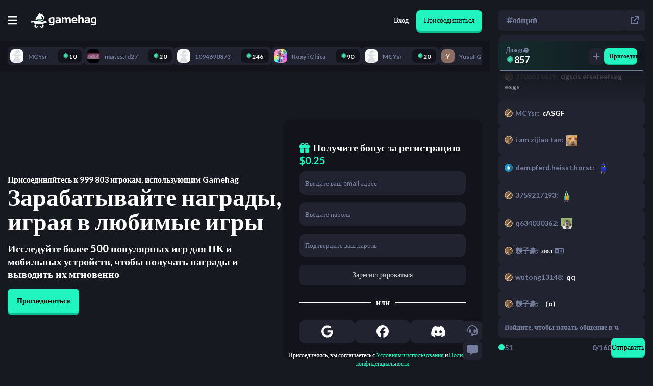

--- FILE ---
content_type: text/html; charset=utf-8
request_url: https://gamehag.com/ru
body_size: 133247
content:
<!DOCTYPE html><html lang="ru" class="lato_9bc5a96c-module__k0fyiW__className"><head><meta charSet="utf-8"/><meta name="viewport" content="width=device-width, initial-scale=1, maximum-scale=1, user-scalable=no"/><link rel="stylesheet" href="/_next/static/chunks/f3f4c9155b05f7ac.css" data-precedence="next"/><link rel="stylesheet" href="/_next/static/chunks/1f5e5e2b6588ac55.css" data-precedence="next"/><link rel="stylesheet" href="/_next/static/chunks/db75baa434b19117.css" data-precedence="next"/><link rel="stylesheet" href="/_next/static/chunks/4bde60f075751ccb.css" data-precedence="next"/><link rel="stylesheet" href="/_next/static/chunks/80adfb20378d2c44.css" data-precedence="next"/><link rel="stylesheet" href="/_next/static/chunks/e408b33f082a23f7.css" data-precedence="next"/><link rel="preload" as="script" fetchPriority="low" href="/_next/static/chunks/0bbb4f473c4d93f2.js"/><script src="/_next/static/chunks/54c4595ba46e11dc.js" async=""></script><script src="/_next/static/chunks/da049bfd29769499.js" async=""></script><script src="/_next/static/chunks/5c54ca96cac8b5d3.js" async=""></script><script src="/_next/static/chunks/d4283d843a4c0142.js" async=""></script><script src="/_next/static/chunks/f77244c4ae32fa50.js" async=""></script><script src="/_next/static/chunks/turbopack-9157b14ac5e9e67b.js" async=""></script><script src="/_next/static/chunks/df630032a2b154d7.js" async=""></script><script src="/_next/static/chunks/b9e3759bb9322d7a.js" async=""></script><script src="/_next/static/chunks/3c61f6cb729c3ef4.js" async=""></script><script src="/_next/static/chunks/54d4df61568bf838.js" async=""></script><script src="/_next/static/chunks/98165dbc04749355.js" async=""></script><script src="/_next/static/chunks/519595b22a619962.js" async=""></script><script src="/_next/static/chunks/299163aa9761743c.js" async=""></script><script src="/_next/static/chunks/37fe52a7d85253b3.js" async=""></script><script src="/_next/static/chunks/48710fa9f0e38d2d.js" async=""></script><script src="/_next/static/chunks/096a88f103cceae7.js" async=""></script><script src="/_next/static/chunks/95c6d6058fda59a9.js" async=""></script><script src="/_next/static/chunks/784621cffaca74e7.js" async=""></script><script src="/_next/static/chunks/ae993037a3f5f11c.js" async=""></script><script src="/_next/static/chunks/c1ed17d7ea6afe88.js" async=""></script><script src="/_next/static/chunks/e5c6d6ef8712119d.js" async=""></script><script src="/_next/static/chunks/5e9c7fa9606e272a.js" async=""></script><script src="/_next/static/chunks/e8eb6ec7e59ef234.js" async=""></script><script src="/_next/static/chunks/1704888a8af35053.js" async=""></script><script src="/_next/static/chunks/6bcdcfba015f2b18.js" async=""></script><script src="/_next/static/chunks/562fca22180435f8.js" async=""></script><link rel="preload" href="/_next/static/chunks/5ab4210e0eed1753.css" as="style"/><link rel="preload" href="https://www.googletagmanager.com/gtm.js?id=GTM-TFGFJSF" as="script"/><link rel="preload" href="https://www.googletagmanager.com/gtag/js?id=G-8H6P7LSJ15" as="script"/><link rel="preload" href="https://www.googletagmanager.com/gtag/js?id=G-N5S8BH933M" as="script"/><link rel="preload" href="https://www.googletagmanager.com/gtag/js?id=G-HMVQSXVBPL" as="script"/><meta name="next-size-adjust" content=""/><title>Зарабатывайте награды, играя в любимые игры</title><meta name="description" content="Исследуйте более 500 популярных игр для ПК и мобильных устройств, чтобы получать награды и выводить их мгновенно"/><meta property="og:title" content="Зарабатывайте награды, играя в любимые игры"/><meta property="og:description" content="Исследуйте более 500 популярных игр для ПК и мобильных устройств, чтобы получать награды и выводить их мгновенно"/><meta name="twitter:card" content="summary"/><meta name="twitter:title" content="Зарабатывайте награды, играя в любимые игры"/><meta name="twitter:description" content="Исследуйте более 500 популярных игр для ПК и мобильных устройств, чтобы получать награды и выводить их мгновенно"/><link rel="icon" href="/favicon.ico?favicon.bc30d5c8.ico" sizes="32x32" type="image/x-icon"/><link rel="icon" href="/favicon.ico" sizes="any"/><link rel="icon" href="/icon.png" type="image/png" sizes="512x512"/><link rel="apple-touch-icon" href="/apple-icon.png" type="image/png" sizes="180x180"/><meta name="sentry-trace" content="8ee3709c95c593f82af7e0b43fb4d491-e9847b9056b2da9b-0"/><meta name="baggage" content="sentry-environment=production,sentry-release=773,sentry-public_key=3f636d5d350b36f4112de55e268ffa40,sentry-trace_id=8ee3709c95c593f82af7e0b43fb4d491,sentry-org_id=389930,sentry-sampled=false,sentry-sample_rand=0.9321428510558506,sentry-sample_rate=0"/><script src="/_next/static/chunks/a6dad97d9634a72d.js" noModule=""></script></head><body><div hidden=""><!--$--><!--/$--></div><script>
              /**
               * This is a hack to fix a bug where Google Translate in Chrome will cause the app to crash after navigating to a new page.
               *
               * Source: https://github.com/facebook/react/issues/11538#issuecomment-417504600
               * Trello Ticket: https://trello.com/c/81FfQPMp/54-google-translate-is-causing-the-app-to-crash-when-navigating
               */
              if (typeof Node === 'function' && Node.prototype) {
                const originalRemoveChild = Node.prototype.removeChild;

                Node.prototype.removeChild = function (child) {
                  if (child.parentNode !== this) {
                    if (console) {
                      console.error('Cannot remove a child from a different parent', child, this);
                    }
                    
                    return child;
                  }

                  return originalRemoveChild.apply(this, arguments);
                };

                const originalInsertBefore = Node.prototype.insertBefore;

                Node.prototype.insertBefore = function (newNode, referenceNode) {
                  if (referenceNode && referenceNode.parentNode !== this) {
                    if (console) {
                      console.error('Cannot insert before a reference node from a different parent', referenceNode, this);
                    }

                    return newNode;
                  }

                  return originalInsertBefore.apply(this, arguments);
                };
              }
            </script><script async="" defer="">
              (function(c,l,a,r,i,t,y){
                  c[a]=c[a]||function(){(c[a].q=c[a].q||[]).push(arguments)};
                  t=l.createElement(r);t.async=1;t.src="https://www.clarity.ms/tag/"+i;
                  y=l.getElementsByTagName(r)[0];y.parentNode.insertBefore(t,y);
              })(window, document, "clarity", "script", "r044mhai9h");
            </script><script type="application/ld+json">{"@context":"http://schema.org","@type":"Organization","name":"Gamehag","legalName":"Gamehag","logo":{"@type":"ImageObject","url":"https://gamehag.com/img/logo.png"},"url":"https://gamehag.com","description":"Play games and earn attractive rewards, invite your friends to play with, and explore the enchanted world of witches!","contactPoint":{"@type":"ContactPoint","email":"support@gamehag.com","areaServed":"PL","url":"https://gamehag.com","contactType":"Technical Support"},"sameAs":[null,null,null]}</script><div class="MainPageLayout-module-scss-module__ZJvUNW__chatOpen   MainPageLayout-module-scss-module__ZJvUNW__mainPageLayoutWrapper"><div class="MainPageLayout-module-scss-module__ZJvUNW__fixedTopnavWrapper"><div class="Topnav-module-scss-module__ceIRfa__topnavWrapper Topnav-module-scss-module__ceIRfa__chatOpen"><div class="Topnav-module-scss-module__ceIRfa__topnavInternalWrapper"><div id="mobileButtonToggle" class="Topnav-module-scss-module__ceIRfa__mobileNavButtonWrapper"><button><svg aria-hidden="true" focusable="false" data-prefix="fas" data-icon="bars" class="svg-inline--fa fa-bars " role="img" xmlns="http://www.w3.org/2000/svg" viewBox="0 0 448 512"><path fill="currentColor" d="M0 96C0 78.3 14.3 64 32 64l384 0c17.7 0 32 14.3 32 32s-14.3 32-32 32L32 128C14.3 128 0 113.7 0 96zM0 256c0-17.7 14.3-32 32-32l384 0c17.7 0 32 14.3 32 32s-14.3 32-32 32L32 288c-17.7 0-32-14.3-32-32zM448 416c0 17.7-14.3 32-32 32L32 448c-17.7 0-32-14.3-32-32s14.3-32 32-32l384 0c17.7 0 32 14.3 32 32z"></path></svg></button></div><a class="Topnav-module-scss-module__ceIRfa__logoWrapper" href="/ru"><svg xmlns="http://www.w3.org/2000/svg" xml:space="preserve" fill-rule="evenodd" stroke-linejoin="round" stroke-miterlimit="1.414" clip-rule="evenodd" viewBox="0 0 2977 647"><path style="fill:#fff;stroke-width:0" d="M1075.7 197.861c-44.89-7.448-83.194-11.178-114.914-11.178-94.464 0-141.691 44.97-141.691 134.907q0 132.828 121.673 132.827 35.356.002 66.032-12.997 0 62.384-74.351 62.384-50.178 0-89.956-12.996v54.586q38.997 12.996 89.435 12.997c95.842 0 143.772-39.86 143.772-119.57zm1900.68 0c-44.89-7.448-83.2-11.178-114.91-11.178-94.47 0-141.69 44.97-141.69 134.907 0 88.552 40.55 132.827 121.67 132.827 23.57 0 45.58-4.33 66.04-12.997 0 41.59-24.79 62.384-74.36 62.384-33.45 0-63.44-4.333-89.96-12.996v54.586c26 8.663 55.81 12.997 89.44 12.997 95.84 0 143.77-39.86 143.77-119.57zM1360.13 459.616h-40.03l-24.45-24.435q-35.61 24.436-78.51 24.435c-66.73 0-100.09-28.333-100.09-84.999 0-54.238 39.51-81.36 118.55-81.36 18.54 0 37.09 1.734 55.64 5.199v-20.535c0-24.435-17.6-36.65-52.78-36.65-29.81 0-62.92 4.333-99.32 12.996V199.68c36.4-8.663 69.51-12.997 99.32-12.997 81.11 0 121.67 29.983 121.67 89.939zm1323.62 0h-40.04l-24.43-24.435c-23.75 16.291-49.92 24.435-78.52 24.435-66.73 0-100.09-28.333-100.09-84.999 0-54.238 39.51-81.36 118.55-81.36 18.54 0 37.09 1.734 55.64 5.199v-20.535c0-24.435-17.6-36.65-52.78-36.65-29.81 0-62.92 4.333-99.32 12.996V199.68c36.4-8.663 69.51-12.997 99.32-12.997 81.11 0 121.67 29.983 121.67 89.939zM1467.77 186.684l8.06 39.51c24.44-26.339 53.81-39.51 88.14-39.51 34.31 0 57.8 12.477 70.45 37.431 27.9-24.954 57.11-37.431 87.61-37.431 62.75 0 94.12 34.571 94.12 103.714v169.218h-68.9V287.799q0-45.487-41.07-45.489c-20.46 0-40.13 9.187-59.02 27.553v189.753h-68.9V288.577c0-30.841-12.65-46.267-37.95-46.267q-30.165.002-56.94 27.553v189.753h-68.9V186.684zm752.16-98.776v133.608c21.49-23.221 48.96-34.832 82.42-34.832 64.64 0 96.97 33.62 96.97 100.855v172.077h-68.9V287.539q0-45.23-44.97-45.229c-22.36 0-44.2 8.928-65.52 26.774v190.532h-68.9V87.908zM1926.4 347.323q0 57.706 84.75 57.706 41.34 0 82.68-7.798v54.586c-24.09 5.199-53.39 7.798-87.87 7.798-98.97 0-148.46-46.528-148.46-139.585 0-88.898 42.73-133.346 128.18-133.346 82.84 0 124.27 42.284 124.27 126.849q0 16.897-2.34 33.79zm-635.17-2.079v43.67c-19.59 14.21-40.82 21.314-63.7 21.314-27.73 0-41.59-12.129-41.59-36.391q0-33.79 49.65-33.792c19.76 0 38.31 1.734 55.64 5.199m1323.62 0v43.67c-19.59 14.21-40.82 21.314-63.7 21.314-27.73 0-41.59-12.129-41.59-36.391q0-33.79 49.65-33.792c19.76 0 38.31 1.734 55.64 5.199m-1608.05 37.95q-28.34 14.037-57.977 14.036c-41.077 0-61.616-25.383-61.616-76.159q-.001-78.761 71.496-78.762c20.799 0 36.828 2.08 48.097 6.24zm1900.68 0c-18.89 9.359-38.22 14.036-57.98 14.036-41.07 0-61.61-25.383-61.61-76.159q0-78.761 71.49-78.762c20.8 0 36.83 2.08 48.1 6.24zm-864.61-83.699v-2.08c0-37.774-19.07-56.664-57.2-56.664-36.39 0-56.15 19.584-59.27 58.744z"></path><path style="fill:#fff;stroke-width:0" fill-rule="nonzero" d="M268.217 596.661c-16.568 0-29.998-13.429-29.998-29.993 0-8.942 3.935-16.949 10.146-22.444-8.797-7.636-16.893-16.051-24.244-25.095a907 907 0 0 1-35.882-6.401c-10.624 13.973-16.939 31.397-16.939 50.305 0 45.986 37.286 83.266 83.282 83.266 37.266 0 68.809-24.474 79.441-58.222a199.3 199.3 0 0 1-37.113-12.652c-3.749 12.292-15.173 21.236-28.693 21.236M535.426 519.659c-7.239 8.843-15.194 17.076-23.819 24.565 6.209 5.496 10.146 13.501 10.146 22.445 0 16.563-13.432 29.992-29.999 29.992-13.521 0-24.943-8.945-28.692-21.235a199.7 199.7 0 0 1-37.115 12.652c10.634 33.746 42.177 58.22 79.443 58.22 45.995 0 83.282-37.279 83.282-83.265 0-18.577-6.09-35.726-16.378-49.574a989 989 0 0 1-36.868 6.2M712.485 408.897c-19.685 0-41.839-3.374-61.52-9.286 2.322.67 4.982.97 7.891.97 26.252 0 72.739-24.529 73.017-24.676-25.193-8.077-66.102-13.738-117.788-17.529-14.879 19.359-106.267 54.37-198.965 54.37-20.948 0-41.952-1.787-62.166-5.947 3.515.235 7.057.347 10.615.347 81.682 0 185.321-60.821 185.321-65.183 0-15.575-15.682-51.417-15.682-51.417-11.196 8.888-29.507 16.673-51.982 23.461l.115.087-28.302 21.537-54.335 41.347a31.1 31.1 0 0 1-18.718 6.312 31.1 31.1 0 0 1-18.72-6.312l-43.465-33.076c-68.095 7.984-125.016 11.131-125.016 11.131-2.517.057-5.037.394-7.517.906C74.309 361.664 0 374.039 0 397.258c0 11.953 12.997 19.829 47.233 34.933 0 0 69.562-8.522 91.167-25.843 11.118 28.227-42.807 46.695-42.807 46.695 69.703 23.974 167.21 44.193 284.393 44.193 209.859 0 379.984-64.84 379.984-99.978-9.602 8.065-27.235 11.639-47.485 11.639"></path><path style="fill:#fff;stroke-width:0" fill-rule="nonzero" d="M589.012 125.766c-34.215-79.825-78.96-83.328-160.551-117.539-81.592-34.208-44.743 44.737-123.703 117.539-59.362 54.733-81.717 143.68-89.156 184.46 0 0 24.757 3.636 63.046 3.854l28.284-21.522 54.336-41.347a31.1 31.1 0 0 1 18.718-6.312 31.1 31.1 0 0 1 18.718 6.312l50.795 38.652c24.089-7.618 48.283-17.487 71.623-30.229-6.979-38.304-50.826-95.733-40.022-111.937 15.793-23.684 109.979 78.943 122.705 80.762-24.241 15.753-40.101-4.368-40.101-4.368 5.588 48.44 51.627 89.106 51.627 89.106s-18.424-31.294 2.633-73.398 5.263-34.209-28.952-114.033"></path><path style="fill:#22F4C0" fill-rule="nonzero" d="M379.985 271.965c-.818 0-1.637.261-2.323.783l-54.335 41.348 54.335 41.345a3.83 3.83 0 0 0 4.647 0l54.335-41.345-54.335-41.348a3.83 3.83 0 0 0-2.324-.783"></path></svg></a><div class="Topnav-module-scss-module__ceIRfa__mobileSpacer"></div><div class="Topnav-module-scss-module__ceIRfa__tabsWrapper"><div class="Topnav-module-scss-module__ceIRfa__earnDropdownWrapper  Topnav-module-scss-module__ceIRfa__active" role="button"><p><img alt="Gem" loading="lazy" width="16" height="16" decoding="async" data-nimg="1" style="color:transparent" srcSet="/_next/image?url=%2F_next%2Fstatic%2Fmedia%2Fgem.fd641ec1.webp&amp;w=32&amp;q=100 1x" src="/_next/image?url=%2F_next%2Fstatic%2Fmedia%2Fgem.fd641ec1.webp&amp;w=32&amp;q=100"/>Зарабатывать<svg aria-hidden="true" focusable="false" data-prefix="fas" data-icon="chevron-down" class="svg-inline--fa fa-chevron-down " role="img" xmlns="http://www.w3.org/2000/svg" viewBox="0 0 512 512" font-size="12"><path fill="currentColor" d="M233.4 406.6c12.5 12.5 32.8 12.5 45.3 0l192-192c12.5-12.5 12.5-32.8 0-45.3s-32.8-12.5-45.3 0L256 338.7 86.6 169.4c-12.5-12.5-32.8-12.5-45.3 0s-12.5 32.8 0 45.3l192 192z"></path></svg></p></div><a class="TopnavLink-module-scss-module__b_YHZa__topnavLink   " href="/ru/cashout"><button><svg aria-hidden="true" focusable="false" data-prefix="fas" data-icon="building-columns" class="svg-inline--fa fa-building-columns " role="img" xmlns="http://www.w3.org/2000/svg" viewBox="0 0 512 512"><path fill="currentColor" d="M243.4 2.6l-224 96c-14 6-21.8 21-18.7 35.8S16.8 160 32 160l0 8c0 13.3 10.7 24 24 24l400 0c13.3 0 24-10.7 24-24l0-8c15.2 0 28.3-10.7 31.3-25.6s-4.8-29.9-18.7-35.8l-224-96c-8-3.4-17.2-3.4-25.2 0zM128 224l-64 0 0 196.3c-.6 .3-1.2 .7-1.8 1.1l-48 32c-11.7 7.8-17 22.4-12.9 35.9S17.9 512 32 512l448 0c14.1 0 26.5-9.2 30.6-22.7s-1.1-28.1-12.9-35.9l-48-32c-.6-.4-1.2-.7-1.8-1.1L448 224l-64 0 0 192-40 0 0-192-64 0 0 192-48 0 0-192-64 0 0 192-40 0 0-192zM256 64a32 32 0 1 1 0 64 32 32 0 1 1 0-64z"></path></svg><span>Вывод</span></button></a><a class="TopnavLink-module-scss-module__b_YHZa__topnavLink  TopnavLink-module-scss-module__b_YHZa__green " href="/ru/cashout/shop"><button><svg aria-hidden="true" focusable="false" data-prefix="fas" data-icon="shop" class="svg-inline--fa fa-shop " role="img" xmlns="http://www.w3.org/2000/svg" viewBox="0 0 640 512"><path fill="currentColor" d="M36.8 192l566.3 0c20.3 0 36.8-16.5 36.8-36.8c0-7.3-2.2-14.4-6.2-20.4L558.2 21.4C549.3 8 534.4 0 518.3 0L121.7 0c-16 0-31 8-39.9 21.4L6.2 134.7c-4 6.1-6.2 13.2-6.2 20.4C0 175.5 16.5 192 36.8 192zM64 224l0 160 0 80c0 26.5 21.5 48 48 48l224 0c26.5 0 48-21.5 48-48l0-80 0-160-64 0 0 160-192 0 0-160-64 0zm448 0l0 256c0 17.7 14.3 32 32 32s32-14.3 32-32l0-256-64 0z"></path></svg><span>Магазин</span></button></a><a class="TopnavLink-module-scss-module__b_YHZa__topnavLink   " href="/ru/leaderboard"><button><svg aria-hidden="true" focusable="false" data-prefix="fas" data-icon="trophy" class="svg-inline--fa fa-trophy " role="img" xmlns="http://www.w3.org/2000/svg" viewBox="0 0 576 512"><path fill="currentColor" d="M400 0L176 0c-26.5 0-48.1 21.8-47.1 48.2c.2 5.3 .4 10.6 .7 15.8L24 64C10.7 64 0 74.7 0 88c0 92.6 33.5 157 78.5 200.7c44.3 43.1 98.3 64.8 138.1 75.8c23.4 6.5 39.4 26 39.4 45.6c0 20.9-17 37.9-37.9 37.9L192 448c-17.7 0-32 14.3-32 32s14.3 32 32 32l192 0c17.7 0 32-14.3 32-32s-14.3-32-32-32l-26.1 0C337 448 320 431 320 410.1c0-19.6 15.9-39.2 39.4-45.6c39.9-11 93.9-32.7 138.2-75.8C542.5 245 576 180.6 576 88c0-13.3-10.7-24-24-24L446.4 64c.3-5.2 .5-10.4 .7-15.8C448.1 21.8 426.5 0 400 0zM48.9 112l84.4 0c9.1 90.1 29.2 150.3 51.9 190.6c-24.9-11-50.8-26.5-73.2-48.3c-32-31.1-58-76-63-142.3zM464.1 254.3c-22.4 21.8-48.3 37.3-73.2 48.3c22.7-40.3 42.8-100.5 51.9-190.6l84.4 0c-5.1 66.3-31.1 111.2-63 142.3z"></path></svg><span>Таблица лидеров</span></button></a><a class="TopnavLink-module-scss-module__b_YHZa__topnavLink   TopnavLink-module-scss-module__b_YHZa__gold" href="/ru/giveaways"><button><svg aria-hidden="true" focusable="false" data-prefix="fas" data-icon="gift" class="svg-inline--fa fa-gift " role="img" xmlns="http://www.w3.org/2000/svg" viewBox="0 0 512 512"><path fill="currentColor" d="M190.5 68.8L225.3 128l-1.3 0-72 0c-22.1 0-40-17.9-40-40s17.9-40 40-40l2.2 0c14.9 0 28.8 7.9 36.3 20.8zM64 88c0 14.4 3.5 28 9.6 40L32 128c-17.7 0-32 14.3-32 32l0 64c0 17.7 14.3 32 32 32l448 0c17.7 0 32-14.3 32-32l0-64c0-17.7-14.3-32-32-32l-41.6 0c6.1-12 9.6-25.6 9.6-40c0-48.6-39.4-88-88-88l-2.2 0c-31.9 0-61.5 16.9-77.7 44.4L256 85.5l-24.1-41C215.7 16.9 186.1 0 154.2 0L152 0C103.4 0 64 39.4 64 88zm336 0c0 22.1-17.9 40-40 40l-72 0-1.3 0 34.8-59.2C329.1 55.9 342.9 48 357.8 48l2.2 0c22.1 0 40 17.9 40 40zM32 288l0 176c0 26.5 21.5 48 48 48l144 0 0-224L32 288zM288 512l144 0c26.5 0 48-21.5 48-48l0-176-192 0 0 224z"></path></svg><span>Розыгрыши</span></button></a></div><div class="Topnav-module-scss-module__ceIRfa__authenticationWrapper"><a href="/ru/authentication/login"><button class="Topnav-module-scss-module__ceIRfa__loginButton">Вход</button></a><a href="/ru/authentication/signup"><button class="Button-module-scss-module__crHIeG__button  SubmitButton-module-scss-module__KgOkCG__submitButton">Присоединиться</button></a></div></div></div></div><!--$?--><template id="B:0"></template><div class=" RecentActivityBarLoading-module-scss-module__G6upkG__chatOpen RecentActivityBarLoading-module-scss-module__G6upkG__recentActivityBarLoading"><div class="RecentActivityBarLoading-module-scss-module__G6upkG__recentActivityBarLoadingInternalWrapper"><div class="RecentActivityBarLoading-module-scss-module__G6upkG__recentActivityBarLoadingItem" style="min-width:100px"></div><div class="RecentActivityBarLoading-module-scss-module__G6upkG__recentActivityBarLoadingItem" style="min-width:113px"></div><div class="RecentActivityBarLoading-module-scss-module__G6upkG__recentActivityBarLoadingItem" style="min-width:126px"></div><div class="RecentActivityBarLoading-module-scss-module__G6upkG__recentActivityBarLoadingItem" style="min-width:139px"></div><div class="RecentActivityBarLoading-module-scss-module__G6upkG__recentActivityBarLoadingItem" style="min-width:152px"></div><div class="RecentActivityBarLoading-module-scss-module__G6upkG__recentActivityBarLoadingItem" style="min-width:165px"></div><div class="RecentActivityBarLoading-module-scss-module__G6upkG__recentActivityBarLoadingItem" style="min-width:178px"></div><div class="RecentActivityBarLoading-module-scss-module__G6upkG__recentActivityBarLoadingItem" style="min-width:191px"></div><div class="RecentActivityBarLoading-module-scss-module__G6upkG__recentActivityBarLoadingItem" style="min-width:103px"></div><div class="RecentActivityBarLoading-module-scss-module__G6upkG__recentActivityBarLoadingItem" style="min-width:116px"></div></div></div><!--/$--><div class="  ChatColumn-module-scss-module__qvp0tW__open ChatColumn-module-scss-module__qvp0tW__chatColumn"><div class="ChatColumn-module-scss-module__qvp0tW__buttonsWrapper"><button><svg aria-hidden="true" focusable="false" data-prefix="fas" data-icon="headset" class="svg-inline--fa fa-headset " role="img" xmlns="http://www.w3.org/2000/svg" viewBox="0 0 512 512"><path fill="currentColor" d="M256 48C141.1 48 48 141.1 48 256l0 40c0 13.3-10.7 24-24 24s-24-10.7-24-24l0-40C0 114.6 114.6 0 256 0S512 114.6 512 256l0 144.1c0 48.6-39.4 88-88.1 88L313.6 488c-8.3 14.3-23.8 24-41.6 24l-32 0c-26.5 0-48-21.5-48-48s21.5-48 48-48l32 0c17.8 0 33.3 9.7 41.6 24l110.4 .1c22.1 0 40-17.9 40-40L464 256c0-114.9-93.1-208-208-208zM144 208l16 0c17.7 0 32 14.3 32 32l0 112c0 17.7-14.3 32-32 32l-16 0c-35.3 0-64-28.7-64-64l0-48c0-35.3 28.7-64 64-64zm224 0c35.3 0 64 28.7 64 64l0 48c0 35.3-28.7 64-64 64l-16 0c-17.7 0-32-14.3-32-32l0-112c0-17.7 14.3-32 32-32l16 0z"></path></svg></button><button><svg aria-hidden="true" focusable="false" data-prefix="fas" data-icon="message" class="svg-inline--fa fa-message " role="img" xmlns="http://www.w3.org/2000/svg" viewBox="0 0 512 512"><path fill="currentColor" d="M64 0C28.7 0 0 28.7 0 64L0 352c0 35.3 28.7 64 64 64l96 0 0 80c0 6.1 3.4 11.6 8.8 14.3s11.9 2.1 16.8-1.5L309.3 416 448 416c35.3 0 64-28.7 64-64l0-288c0-35.3-28.7-64-64-64L64 0z"></path></svg></button></div><div class="ChatColumn-module-scss-module__qvp0tW__chatButtonsWrapper"><button class="ChatColumn-module-scss-module__qvp0tW__closeButton"><svg aria-hidden="true" focusable="false" data-prefix="fas" data-icon="xmark" class="svg-inline--fa fa-xmark " role="img" xmlns="http://www.w3.org/2000/svg" viewBox="0 0 384 512"><path fill="currentColor" d="M342.6 150.6c12.5-12.5 12.5-32.8 0-45.3s-32.8-12.5-45.3 0L192 210.7 86.6 105.4c-12.5-12.5-32.8-12.5-45.3 0s-12.5 32.8 0 45.3L146.7 256 41.4 361.4c-12.5 12.5-12.5 32.8 0 45.3s32.8 12.5 45.3 0L192 301.3 297.4 406.6c12.5 12.5 32.8 12.5 45.3 0s12.5-32.8 0-45.3L237.3 256 342.6 150.6z"></path></svg></button><button class="ChatColumn-module-scss-module__qvp0tW__chatRoom"><p><svg aria-hidden="true" focusable="false" data-prefix="fas" data-icon="hashtag" class="svg-inline--fa fa-hashtag " role="img" xmlns="http://www.w3.org/2000/svg" viewBox="0 0 448 512"><path fill="currentColor" d="M181.3 32.4c17.4 2.9 29.2 19.4 26.3 36.8L197.8 128l95.1 0 11.5-69.3c2.9-17.4 19.4-29.2 36.8-26.3s29.2 19.4 26.3 36.8L357.8 128l58.2 0c17.7 0 32 14.3 32 32s-14.3 32-32 32l-68.9 0L325.8 320l58.2 0c17.7 0 32 14.3 32 32s-14.3 32-32 32l-68.9 0-11.5 69.3c-2.9 17.4-19.4 29.2-36.8 26.3s-29.2-19.4-26.3-36.8l9.8-58.7-95.1 0-11.5 69.3c-2.9 17.4-19.4 29.2-36.8 26.3s-29.2-19.4-26.3-36.8L90.2 384 32 384c-17.7 0-32-14.3-32-32s14.3-32 32-32l68.9 0 21.3-128L64 192c-17.7 0-32-14.3-32-32s14.3-32 32-32l68.9 0 11.5-69.3c2.9-17.4 19.4-29.2 36.8-26.3zM187.1 192L165.8 320l95.1 0 21.3-128-95.1 0z"></path></svg>общий</p></button><button class="ChatColumn-module-scss-module__qvp0tW__popoutWrapper"><svg aria-hidden="true" focusable="false" data-prefix="fas" data-icon="arrow-up-right-from-square" class="svg-inline--fa fa-arrow-up-right-from-square " role="img" xmlns="http://www.w3.org/2000/svg" viewBox="0 0 512 512"><path fill="currentColor" d="M320 0c-17.7 0-32 14.3-32 32s14.3 32 32 32l82.7 0L201.4 265.4c-12.5 12.5-12.5 32.8 0 45.3s32.8 12.5 45.3 0L448 109.3l0 82.7c0 17.7 14.3 32 32 32s32-14.3 32-32l0-160c0-17.7-14.3-32-32-32L320 0zM80 32C35.8 32 0 67.8 0 112L0 432c0 44.2 35.8 80 80 80l320 0c44.2 0 80-35.8 80-80l0-112c0-17.7-14.3-32-32-32s-32 14.3-32 32l0 112c0 8.8-7.2 16-16 16L80 448c-8.8 0-16-7.2-16-16l0-320c0-8.8 7.2-16 16-16l112 0c17.7 0 32-14.3 32-32s-14.3-32-32-32L80 32z"></path></svg></button></div><div class="WidgetsWrapper-module-scss-module__bsSfJa__wrapper"><div class="WidgetsWrapper-module-scss-module__bsSfJa__blurBackground"></div><div class="Rain-module-scss-module__K7G37G__rain"><div class="Rain-module-scss-module__K7G37G__textWrapper"><span class="Rain-module-scss-module__K7G37G__rainTitle">Дождь<a href="https://intercom.help/gamehag/articles/10969246-what-is-rain" target="_blank"><svg aria-hidden="true" focusable="false" data-prefix="fas" data-icon="circle-question" class="svg-inline--fa fa-circle-question " role="img" xmlns="http://www.w3.org/2000/svg" viewBox="0 0 512 512"><path fill="currentColor" d="M256 512A256 256 0 1 0 256 0a256 256 0 1 0 0 512zM169.8 165.3c7.9-22.3 29.1-37.3 52.8-37.3l58.3 0c34.9 0 63.1 28.3 63.1 63.1c0 22.6-12.1 43.5-31.7 54.8L280 264.4c-.2 13-10.9 23.6-24 23.6c-13.3 0-24-10.7-24-24l0-13.5c0-8.6 4.6-16.5 12.1-20.8l44.3-25.4c4.7-2.7 7.6-7.7 7.6-13.1c0-8.4-6.8-15.1-15.1-15.1l-58.3 0c-3.4 0-6.4 2.1-7.5 5.3l-.4 1.2c-4.4 12.5-18.2 19-30.6 14.6s-19-18.2-14.6-30.6l.4-1.2zM224 352a32 32 0 1 1 64 0 32 32 0 1 1 -64 0z"></path></svg></a></span><p class="Rain-module-scss-module__K7G37G__currencyDisplay"><span class="CurrencyDisplay-module-scss-module__AL_kTa__currencyDisplay  "><img alt="Gem" loading="lazy" width="16" height="16" decoding="async" data-nimg="1" class=" CurrencyDisplay-module-scss-module__AL_kTa__currencyDisplayIcon" style="color:transparent" srcSet="/_next/image?url=%2F_next%2Fstatic%2Fmedia%2Fgem.fd641ec1.webp&amp;w=32&amp;q=100 1x" src="/_next/image?url=%2F_next%2Fstatic%2Fmedia%2Fgem.fd641ec1.webp&amp;w=32&amp;q=100"/><span>857</span></span></p></div><div class="Rain-module-scss-module__K7G37G__buttonsWrapper"><button class="Button-module-scss-module__crHIeG__button Rain-module-scss-module__K7G37G__rainTipButton"><svg aria-hidden="true" focusable="false" data-prefix="fas" data-icon="plus" class="svg-inline--fa fa-plus " role="img" xmlns="http://www.w3.org/2000/svg" viewBox="0 0 448 512"><path fill="currentColor" d="M256 80c0-17.7-14.3-32-32-32s-32 14.3-32 32l0 144L48 224c-17.7 0-32 14.3-32 32s14.3 32 32 32l144 0 0 144c0 17.7 14.3 32 32 32s32-14.3 32-32l0-144 144 0c17.7 0 32-14.3 32-32s-14.3-32-32-32l-144 0 0-144z"></path></svg></button><button class="Button-module-scss-module__crHIeG__button Rain-module-scss-module__K7G37G__joinButton SubmitButton-module-scss-module__KgOkCG__submitButton">Присоединиться</button></div><div class="CountdownBar-module-scss-module__2b80Gq__countdownBar undefined"><div class="CountdownBar-module-scss-module__2b80Gq__countdownBarInner undefined" style="width:0%"></div></div></div></div><div class="ChatColumn-module-scss-module__qvp0tW__notificationsWrapper"></div><div class="ChatColumn-module-scss-module__qvp0tW__messagesWrapper"><div></div><div class="ChatMessage-module-scss-module__Xrj8WW__chatMessageWrapper"><div aria-roledescription="paragraph" role="paragraph" class=" "><span class="ChatMessage-module-scss-module__Xrj8WW__userWrapper ChatMessage-module-scss-module__Xrj8WW__clickable"><img alt="novice rank icon" loading="lazy" width="16" height="16" decoding="async" data-nimg="1" class="ChatMessage-module-scss-module__Xrj8WW__userRankIcon" style="color:transparent" srcSet="/_next/image?url=%2F_next%2Fstatic%2Fmedia%2Fnovice.5a02204d.webp&amp;w=32&amp;q=100 1x" src="/_next/image?url=%2F_next%2Fstatic%2Fmedia%2Fnovice.5a02204d.webp&amp;w=32&amp;q=100"/><span class="ChatMessage-module-scss-module__Xrj8WW__name">赖子豪<!-- -->: </span></span>（o)</div></div><div class="ChatMessage-module-scss-module__Xrj8WW__chatMessageWrapper"><div aria-roledescription="paragraph" role="paragraph" class=" "><span class="ChatMessage-module-scss-module__Xrj8WW__userWrapper ChatMessage-module-scss-module__Xrj8WW__clickable"><img alt="novice rank icon" loading="lazy" width="16" height="16" decoding="async" data-nimg="1" class="ChatMessage-module-scss-module__Xrj8WW__userRankIcon" style="color:transparent" srcSet="/_next/image?url=%2F_next%2Fstatic%2Fmedia%2Fnovice.5a02204d.webp&amp;w=32&amp;q=100 1x" src="/_next/image?url=%2F_next%2Fstatic%2Fmedia%2Fnovice.5a02204d.webp&amp;w=32&amp;q=100"/><span class="ChatMessage-module-scss-module__Xrj8WW__name">wutong13148<!-- -->: </span></span>qq</div></div><div class="ChatMessage-module-scss-module__Xrj8WW__chatMessageWrapper"><div aria-roledescription="paragraph" role="paragraph" class=" "><span class="ChatMessage-module-scss-module__Xrj8WW__userWrapper ChatMessage-module-scss-module__Xrj8WW__clickable"><img alt="novice rank icon" loading="lazy" width="16" height="16" decoding="async" data-nimg="1" class="ChatMessage-module-scss-module__Xrj8WW__userRankIcon" style="color:transparent" srcSet="/_next/image?url=%2F_next%2Fstatic%2Fmedia%2Fnovice.5a02204d.webp&amp;w=32&amp;q=100 1x" src="/_next/image?url=%2F_next%2Fstatic%2Fmedia%2Fnovice.5a02204d.webp&amp;w=32&amp;q=100"/><span class="ChatMessage-module-scss-module__Xrj8WW__name">赖子豪<!-- -->: </span></span>лол<span class="TranslationIcon-module-scss-module__YEuvdW__translationIconWrapper "> <svg aria-hidden="true" focusable="false" data-prefix="far" data-icon="language" class="svg-inline--fa fa-language " role="img" xmlns="http://www.w3.org/2000/svg" viewBox="0 0 640 512"><path fill="currentColor" d="M64 64C28.7 64 0 92.7 0 128L0 384c0 35.3 28.7 64 64 64l208 0 32 0 16 0 256 0c35.3 0 64-28.7 64-64l0-256c0-35.3-28.7-64-64-64L320 64l-16 0-32 0L64 64zm512 48c8.8 0 16 7.2 16 16l0 256c0 8.8-7.2 16-16 16l-256 0 0-288 256 0zM178.3 175.9l64 144c4.5 10.1-.1 21.9-10.2 26.4s-21.9-.1-26.4-10.2L196.8 316l-73.6 0-8.9 20.1c-4.5 10.1-16.3 14.6-26.4 10.2s-14.6-16.3-10.2-26.4l64-144c3.2-7.2 10.4-11.9 18.3-11.9s15.1 4.7 18.3 11.9zM179 276l-19-42.8L141 276l38 0zM456 164c-11 0-20 9-20 20l0 4-52 0c-11 0-20 9-20 20s9 20 20 20l72 0 35.1 0c-7.3 16.7-17.4 31.9-29.8 45l-.5-.5-14.6-14.6c-7.8-7.8-20.5-7.8-28.3 0s-7.8 20.5 0 28.3L430 298.3c-5.9 3.6-12.1 6.9-18.5 9.8l-3.6 1.6c-10.1 4.5-14.6 16.3-10.2 26.4s16.3 14.6 26.4 10.2l3.6-1.6c12-5.3 23.4-11.8 34-19.4c4.3 3 8.6 5.8 13.1 8.5l18.9 11.3c9.5 5.7 21.8 2.6 27.4-6.9s2.6-21.8-6.9-27.4l-18.9-11.3c-.9-.5-1.8-1.1-2.7-1.6c17.2-18.8 30.7-40.9 39.6-65.4L534 228l2 0c11 0 20-9 20-20s-9-20-20-20l-16 0-44 0 0-4c0-11-9-20-20-20z"></path></svg></span></div></div><div class="ChatMessage-module-scss-module__Xrj8WW__chatMessageWrapper"><div aria-roledescription="paragraph" role="paragraph" class=" "><span class="ChatMessage-module-scss-module__Xrj8WW__userWrapper ChatMessage-module-scss-module__Xrj8WW__clickable"><img alt="novice rank icon" loading="lazy" width="16" height="16" decoding="async" data-nimg="1" class="ChatMessage-module-scss-module__Xrj8WW__userRankIcon" style="color:transparent" srcSet="/_next/image?url=%2F_next%2Fstatic%2Fmedia%2Fnovice.5a02204d.webp&amp;w=32&amp;q=100 1x" src="/_next/image?url=%2F_next%2Fstatic%2Fmedia%2Fnovice.5a02204d.webp&amp;w=32&amp;q=100"/><span class="ChatMessage-module-scss-module__Xrj8WW__name">q634030362<!-- -->: </span></span><span class="ChatEmote-module-scss-module__rRG87a__chatEmoteContainer"><img alt="Lawyer Capybara emote (inline chat version)" loading="lazy" width="22" height="22" decoding="async" data-nimg="1" class="ChatEmote-module-scss-module__rRG87a__chatEmoteImage" style="color:transparent;display:inline;vertical-align:middle" src="/img/emotes/law.webp"/></span></div></div><div class="ChatMessage-module-scss-module__Xrj8WW__chatMessageWrapper"><div aria-roledescription="paragraph" role="paragraph" class=" "><span class="ChatMessage-module-scss-module__Xrj8WW__userWrapper ChatMessage-module-scss-module__Xrj8WW__clickable"><img alt="novice rank icon" loading="lazy" width="16" height="16" decoding="async" data-nimg="1" class="ChatMessage-module-scss-module__Xrj8WW__userRankIcon" style="color:transparent" srcSet="/_next/image?url=%2F_next%2Fstatic%2Fmedia%2Fnovice.5a02204d.webp&amp;w=32&amp;q=100 1x" src="/_next/image?url=%2F_next%2Fstatic%2Fmedia%2Fnovice.5a02204d.webp&amp;w=32&amp;q=100"/><span class="ChatMessage-module-scss-module__Xrj8WW__name">3759217193<!-- -->: </span></span><span class="ChatEmote-module-scss-module__rRG87a__chatEmoteContainer"><img alt="Dance Unique emote (inline chat version)" loading="lazy" width="22" height="22" decoding="async" data-nimg="1" class="ChatEmote-module-scss-module__rRG87a__chatEmoteImage" style="color:transparent;display:inline;vertical-align:middle" src="/img/emotes/danceunique.webp"/></span></div></div><div class="ChatMessage-module-scss-module__Xrj8WW__chatMessageWrapper"><div aria-roledescription="paragraph" role="paragraph" class=" "><span class="ChatMessage-module-scss-module__Xrj8WW__userWrapper ChatMessage-module-scss-module__Xrj8WW__clickable"><img alt="enchanter rank icon" loading="lazy" width="16" height="16" decoding="async" data-nimg="1" class="ChatMessage-module-scss-module__Xrj8WW__userRankIcon" style="color:transparent" srcSet="/_next/image?url=%2F_next%2Fstatic%2Fmedia%2Fenchanter.a55a83f2.webp&amp;w=32&amp;q=100 1x" src="/_next/image?url=%2F_next%2Fstatic%2Fmedia%2Fenchanter.a55a83f2.webp&amp;w=32&amp;q=100"/><span class="ChatMessage-module-scss-module__Xrj8WW__name">dem.pferd.heisst.horst<!-- -->: </span></span><span class="ChatEmote-module-scss-module__rRG87a__chatEmoteContainer"><img alt="Dance Blue emote (inline chat version)" loading="lazy" width="22" height="22" decoding="async" data-nimg="1" class="ChatEmote-module-scss-module__rRG87a__chatEmoteImage" style="color:transparent;display:inline;vertical-align:middle" src="/img/emotes/danceblue.webp"/></span></div></div><div class="ChatMessage-module-scss-module__Xrj8WW__chatMessageWrapper"><div aria-roledescription="paragraph" role="paragraph" class=" "><span class="ChatMessage-module-scss-module__Xrj8WW__userWrapper ChatMessage-module-scss-module__Xrj8WW__clickable"><img alt="novice rank icon" loading="lazy" width="16" height="16" decoding="async" data-nimg="1" class="ChatMessage-module-scss-module__Xrj8WW__userRankIcon" style="color:transparent" srcSet="/_next/image?url=%2F_next%2Fstatic%2Fmedia%2Fnovice.5a02204d.webp&amp;w=32&amp;q=100 1x" src="/_next/image?url=%2F_next%2Fstatic%2Fmedia%2Fnovice.5a02204d.webp&amp;w=32&amp;q=100"/><span class="ChatMessage-module-scss-module__Xrj8WW__name">i am zijian tan<!-- -->: </span></span><span class="ChatEmote-module-scss-module__rRG87a__chatEmoteContainer"><img alt="Browhat emote (inline chat version)" loading="lazy" width="22" height="22" decoding="async" data-nimg="1" class="ChatEmote-module-scss-module__rRG87a__chatEmoteImage" style="color:transparent;display:inline;vertical-align:middle" src="/img/emotes/browhat.webp"/></span></div></div><div class="ChatMessage-module-scss-module__Xrj8WW__chatMessageWrapper"><div aria-roledescription="paragraph" role="paragraph" class=" "><span class="ChatMessage-module-scss-module__Xrj8WW__userWrapper ChatMessage-module-scss-module__Xrj8WW__clickable"><img alt="novice rank icon" loading="lazy" width="16" height="16" decoding="async" data-nimg="1" class="ChatMessage-module-scss-module__Xrj8WW__userRankIcon" style="color:transparent" srcSet="/_next/image?url=%2F_next%2Fstatic%2Fmedia%2Fnovice.5a02204d.webp&amp;w=32&amp;q=100 1x" src="/_next/image?url=%2F_next%2Fstatic%2Fmedia%2Fnovice.5a02204d.webp&amp;w=32&amp;q=100"/><span class="ChatMessage-module-scss-module__Xrj8WW__name">MCYsr<!-- -->: </span></span>cASGF</div></div><div class="ChatMessage-module-scss-module__Xrj8WW__chatMessageWrapper"><div aria-roledescription="paragraph" role="paragraph" class=" "><span class="ChatMessage-module-scss-module__Xrj8WW__userWrapper ChatMessage-module-scss-module__Xrj8WW__clickable"><img alt="novice rank icon" loading="lazy" width="16" height="16" decoding="async" data-nimg="1" class="ChatMessage-module-scss-module__Xrj8WW__userRankIcon" style="color:transparent" srcSet="/_next/image?url=%2F_next%2Fstatic%2Fmedia%2Fnovice.5a02204d.webp&amp;w=32&amp;q=100 1x" src="/_next/image?url=%2F_next%2Fstatic%2Fmedia%2Fnovice.5a02204d.webp&amp;w=32&amp;q=100"/><span class="ChatMessage-module-scss-module__Xrj8WW__name">2706811439<!-- -->: </span></span>dgsds efsefeefseg  esgs</div></div><div class="ChatMessage-module-scss-module__Xrj8WW__chatMessageWrapper"><div aria-roledescription="paragraph" role="paragraph" class=" "><span class="ChatMessage-module-scss-module__Xrj8WW__userWrapper ChatMessage-module-scss-module__Xrj8WW__clickable"><img alt="novice rank icon" loading="lazy" width="16" height="16" decoding="async" data-nimg="1" class="ChatMessage-module-scss-module__Xrj8WW__userRankIcon" style="color:transparent" srcSet="/_next/image?url=%2F_next%2Fstatic%2Fmedia%2Fnovice.5a02204d.webp&amp;w=32&amp;q=100 1x" src="/_next/image?url=%2F_next%2Fstatic%2Fmedia%2Fnovice.5a02204d.webp&amp;w=32&amp;q=100"/><span class="ChatMessage-module-scss-module__Xrj8WW__name">vrfwfe2019<!-- -->: </span></span>привет<span class="TranslationIcon-module-scss-module__YEuvdW__translationIconWrapper "> <svg aria-hidden="true" focusable="false" data-prefix="far" data-icon="language" class="svg-inline--fa fa-language " role="img" xmlns="http://www.w3.org/2000/svg" viewBox="0 0 640 512"><path fill="currentColor" d="M64 64C28.7 64 0 92.7 0 128L0 384c0 35.3 28.7 64 64 64l208 0 32 0 16 0 256 0c35.3 0 64-28.7 64-64l0-256c0-35.3-28.7-64-64-64L320 64l-16 0-32 0L64 64zm512 48c8.8 0 16 7.2 16 16l0 256c0 8.8-7.2 16-16 16l-256 0 0-288 256 0zM178.3 175.9l64 144c4.5 10.1-.1 21.9-10.2 26.4s-21.9-.1-26.4-10.2L196.8 316l-73.6 0-8.9 20.1c-4.5 10.1-16.3 14.6-26.4 10.2s-14.6-16.3-10.2-26.4l64-144c3.2-7.2 10.4-11.9 18.3-11.9s15.1 4.7 18.3 11.9zM179 276l-19-42.8L141 276l38 0zM456 164c-11 0-20 9-20 20l0 4-52 0c-11 0-20 9-20 20s9 20 20 20l72 0 35.1 0c-7.3 16.7-17.4 31.9-29.8 45l-.5-.5-14.6-14.6c-7.8-7.8-20.5-7.8-28.3 0s-7.8 20.5 0 28.3L430 298.3c-5.9 3.6-12.1 6.9-18.5 9.8l-3.6 1.6c-10.1 4.5-14.6 16.3-10.2 26.4s16.3 14.6 26.4 10.2l3.6-1.6c12-5.3 23.4-11.8 34-19.4c4.3 3 8.6 5.8 13.1 8.5l18.9 11.3c9.5 5.7 21.8 2.6 27.4-6.9s2.6-21.8-6.9-27.4l-18.9-11.3c-.9-.5-1.8-1.1-2.7-1.6c17.2-18.8 30.7-40.9 39.6-65.4L534 228l2 0c11 0 20-9 20-20s-9-20-20-20l-16 0-44 0 0-4c0-11-9-20-20-20z"></path></svg></span></div></div><div class="ChatMessage-module-scss-module__Xrj8WW__chatMessageWrapper"><div aria-roledescription="paragraph" role="paragraph" class=" "><span class="ChatMessage-module-scss-module__Xrj8WW__userWrapper ChatMessage-module-scss-module__Xrj8WW__clickable"><img alt="novice rank icon" loading="lazy" width="16" height="16" decoding="async" data-nimg="1" class="ChatMessage-module-scss-module__Xrj8WW__userRankIcon" style="color:transparent" srcSet="/_next/image?url=%2F_next%2Fstatic%2Fmedia%2Fnovice.5a02204d.webp&amp;w=32&amp;q=100 1x" src="/_next/image?url=%2F_next%2Fstatic%2Fmedia%2Fnovice.5a02204d.webp&amp;w=32&amp;q=100"/><span class="ChatMessage-module-scss-module__Xrj8WW__name">Mathias Silva<!-- -->: </span></span>танцуй w<span class="TranslationIcon-module-scss-module__YEuvdW__translationIconWrapper "> <svg aria-hidden="true" focusable="false" data-prefix="far" data-icon="language" class="svg-inline--fa fa-language " role="img" xmlns="http://www.w3.org/2000/svg" viewBox="0 0 640 512"><path fill="currentColor" d="M64 64C28.7 64 0 92.7 0 128L0 384c0 35.3 28.7 64 64 64l208 0 32 0 16 0 256 0c35.3 0 64-28.7 64-64l0-256c0-35.3-28.7-64-64-64L320 64l-16 0-32 0L64 64zm512 48c8.8 0 16 7.2 16 16l0 256c0 8.8-7.2 16-16 16l-256 0 0-288 256 0zM178.3 175.9l64 144c4.5 10.1-.1 21.9-10.2 26.4s-21.9-.1-26.4-10.2L196.8 316l-73.6 0-8.9 20.1c-4.5 10.1-16.3 14.6-26.4 10.2s-14.6-16.3-10.2-26.4l64-144c3.2-7.2 10.4-11.9 18.3-11.9s15.1 4.7 18.3 11.9zM179 276l-19-42.8L141 276l38 0zM456 164c-11 0-20 9-20 20l0 4-52 0c-11 0-20 9-20 20s9 20 20 20l72 0 35.1 0c-7.3 16.7-17.4 31.9-29.8 45l-.5-.5-14.6-14.6c-7.8-7.8-20.5-7.8-28.3 0s-7.8 20.5 0 28.3L430 298.3c-5.9 3.6-12.1 6.9-18.5 9.8l-3.6 1.6c-10.1 4.5-14.6 16.3-10.2 26.4s16.3 14.6 26.4 10.2l3.6-1.6c12-5.3 23.4-11.8 34-19.4c4.3 3 8.6 5.8 13.1 8.5l18.9 11.3c9.5 5.7 21.8 2.6 27.4-6.9s2.6-21.8-6.9-27.4l-18.9-11.3c-.9-.5-1.8-1.1-2.7-1.6c17.2-18.8 30.7-40.9 39.6-65.4L534 228l2 0c11 0 20-9 20-20s-9-20-20-20l-16 0-44 0 0-4c0-11-9-20-20-20z"></path></svg></span></div></div><div class="ChatMessage-module-scss-module__Xrj8WW__chatMessageWrapper"><div aria-roledescription="paragraph" role="paragraph" class=" ChatMessage-module-scss-module__Xrj8WW__systemMessage"><span class="ChatMessage-module-scss-module__Xrj8WW__userWrapper "><img alt="System" loading="lazy" width="16" height="16" decoding="async" data-nimg="1" class="ChatMessage-module-scss-module__Xrj8WW__userRankIcon" style="color:transparent" srcSet="/_next/image?url=%2F_next%2Fstatic%2Fmedia%2Fsystem.6e5993d5.webp&amp;w=32&amp;q=100 1x" src="/_next/image?url=%2F_next%2Fstatic%2Fmedia%2Fsystem.6e5993d5.webp&amp;w=32&amp;q=100"/><span class="ChatMessage-module-scss-module__Xrj8WW__name">Gamehag<!-- -->: </span></span>12 пользователей получили <span class="CurrencyDisplay-module-scss-module__AL_kTa__currencyDisplay ChatMessage-module-scss-module__Xrj8WW__currencyDisplay "><img alt="Gem" loading="lazy" width="14" height="14" decoding="async" data-nimg="1" class=" CurrencyDisplay-module-scss-module__AL_kTa__currencyDisplayIcon" style="color:transparent" srcSet="/_next/image?url=%2F_next%2Fstatic%2Fmedia%2Fgem.fd641ec1.webp&amp;w=32&amp;q=100 1x" src="/_next/image?url=%2F_next%2Fstatic%2Fmedia%2Fgem.fd641ec1.webp&amp;w=32&amp;q=100"/><span>47</span></span> от Дождя.<span class="TranslationIcon-module-scss-module__YEuvdW__translationIconWrapper "> <svg aria-hidden="true" focusable="false" data-prefix="far" data-icon="language" class="svg-inline--fa fa-language " role="img" xmlns="http://www.w3.org/2000/svg" viewBox="0 0 640 512"><path fill="currentColor" d="M64 64C28.7 64 0 92.7 0 128L0 384c0 35.3 28.7 64 64 64l208 0 32 0 16 0 256 0c35.3 0 64-28.7 64-64l0-256c0-35.3-28.7-64-64-64L320 64l-16 0-32 0L64 64zm512 48c8.8 0 16 7.2 16 16l0 256c0 8.8-7.2 16-16 16l-256 0 0-288 256 0zM178.3 175.9l64 144c4.5 10.1-.1 21.9-10.2 26.4s-21.9-.1-26.4-10.2L196.8 316l-73.6 0-8.9 20.1c-4.5 10.1-16.3 14.6-26.4 10.2s-14.6-16.3-10.2-26.4l64-144c3.2-7.2 10.4-11.9 18.3-11.9s15.1 4.7 18.3 11.9zM179 276l-19-42.8L141 276l38 0zM456 164c-11 0-20 9-20 20l0 4-52 0c-11 0-20 9-20 20s9 20 20 20l72 0 35.1 0c-7.3 16.7-17.4 31.9-29.8 45l-.5-.5-14.6-14.6c-7.8-7.8-20.5-7.8-28.3 0s-7.8 20.5 0 28.3L430 298.3c-5.9 3.6-12.1 6.9-18.5 9.8l-3.6 1.6c-10.1 4.5-14.6 16.3-10.2 26.4s16.3 14.6 26.4 10.2l3.6-1.6c12-5.3 23.4-11.8 34-19.4c4.3 3 8.6 5.8 13.1 8.5l18.9 11.3c9.5 5.7 21.8 2.6 27.4-6.9s2.6-21.8-6.9-27.4l-18.9-11.3c-.9-.5-1.8-1.1-2.7-1.6c17.2-18.8 30.7-40.9 39.6-65.4L534 228l2 0c11 0 20-9 20-20s-9-20-20-20l-16 0-44 0 0-4c0-11-9-20-20-20z"></path></svg></span></div></div><div class="ChatMessage-module-scss-module__Xrj8WW__chatMessageWrapper"><div aria-roledescription="paragraph" role="paragraph" class=" "><span class="ChatMessage-module-scss-module__Xrj8WW__userWrapper ChatMessage-module-scss-module__Xrj8WW__clickable"><img alt="novice rank icon" loading="lazy" width="16" height="16" decoding="async" data-nimg="1" class="ChatMessage-module-scss-module__Xrj8WW__userRankIcon" style="color:transparent" srcSet="/_next/image?url=%2F_next%2Fstatic%2Fmedia%2Fnovice.5a02204d.webp&amp;w=32&amp;q=100 1x" src="/_next/image?url=%2F_next%2Fstatic%2Fmedia%2Fnovice.5a02204d.webp&amp;w=32&amp;q=100"/><span class="ChatMessage-module-scss-module__Xrj8WW__name">Badblox<!-- -->: </span></span><span class="ChatEmote-module-scss-module__rRG87a__chatEmoteContainer"><img alt="Dance Red emote (inline chat version)" loading="lazy" width="22" height="22" decoding="async" data-nimg="1" class="ChatEmote-module-scss-module__rRG87a__chatEmoteImage" style="color:transparent;display:inline;vertical-align:middle" src="/img/emotes/dancered.webp"/></span>  <span class="ChatEmote-module-scss-module__rRG87a__chatEmoteContainer"><img alt="Dance Blue emote (inline chat version)" loading="lazy" width="22" height="22" decoding="async" data-nimg="1" class="ChatEmote-module-scss-module__rRG87a__chatEmoteImage" style="color:transparent;display:inline;vertical-align:middle" src="/img/emotes/danceblue.webp"/></span>  <span class="ChatEmote-module-scss-module__rRG87a__chatEmoteContainer"><img alt="Dance Green emote (inline chat version)" loading="lazy" width="22" height="22" decoding="async" data-nimg="1" class="ChatEmote-module-scss-module__rRG87a__chatEmoteImage" style="color:transparent;display:inline;vertical-align:middle" src="/img/emotes/dancegreen.webp"/></span>  <span class="ChatEmote-module-scss-module__rRG87a__chatEmoteContainer"><img alt="Dance Unique emote (inline chat version)" loading="lazy" width="22" height="22" decoding="async" data-nimg="1" class="ChatEmote-module-scss-module__rRG87a__chatEmoteImage" style="color:transparent;display:inline;vertical-align:middle" src="/img/emotes/danceunique.webp"/></span></div></div><div class="ChatMessage-module-scss-module__Xrj8WW__chatMessageWrapper"><div aria-roledescription="paragraph" role="paragraph" class=" "><span class="ChatMessage-module-scss-module__Xrj8WW__userWrapper ChatMessage-module-scss-module__Xrj8WW__clickable"><img alt="novice rank icon" loading="lazy" width="16" height="16" decoding="async" data-nimg="1" class="ChatMessage-module-scss-module__Xrj8WW__userRankIcon" style="color:transparent" srcSet="/_next/image?url=%2F_next%2Fstatic%2Fmedia%2Fnovice.5a02204d.webp&amp;w=32&amp;q=100 1x" src="/_next/image?url=%2F_next%2Fstatic%2Fmedia%2Fnovice.5a02204d.webp&amp;w=32&amp;q=100"/><span class="ChatMessage-module-scss-module__Xrj8WW__name">957480267<!-- -->: </span></span><span class="ChatEmote-module-scss-module__rRG87a__chatEmoteContainer"><img alt="Dance Blue emote (inline chat version)" loading="lazy" width="22" height="22" decoding="async" data-nimg="1" class="ChatEmote-module-scss-module__rRG87a__chatEmoteImage" style="color:transparent;display:inline;vertical-align:middle" src="/img/emotes/danceblue.webp"/></span></div></div><div class="ChatMessage-module-scss-module__Xrj8WW__chatMessageWrapper"><div aria-roledescription="paragraph" role="paragraph" class=" "><span class="ChatMessage-module-scss-module__Xrj8WW__userWrapper ChatMessage-module-scss-module__Xrj8WW__clickable"><img alt="novice rank icon" loading="lazy" width="16" height="16" decoding="async" data-nimg="1" class="ChatMessage-module-scss-module__Xrj8WW__userRankIcon" style="color:transparent" srcSet="/_next/image?url=%2F_next%2Fstatic%2Fmedia%2Fnovice.5a02204d.webp&amp;w=32&amp;q=100 1x" src="/_next/image?url=%2F_next%2Fstatic%2Fmedia%2Fnovice.5a02204d.webp&amp;w=32&amp;q=100"/><span class="ChatMessage-module-scss-module__Xrj8WW__name">wendaxi<!-- -->: </span></span><span class="ChatEmote-module-scss-module__rRG87a__chatEmoteContainer"><img alt="Petcapy emote (inline chat version)" loading="lazy" width="22" height="22" decoding="async" data-nimg="1" class="ChatEmote-module-scss-module__rRG87a__chatEmoteImage" style="color:transparent;display:inline;vertical-align:middle" src="/img/emotes/petcapy.webp"/></span></div></div><div class="ChatMessage-module-scss-module__Xrj8WW__chatMessageWrapper"><div aria-roledescription="paragraph" role="paragraph" class=" "><span class="ChatMessage-module-scss-module__Xrj8WW__userWrapper ChatMessage-module-scss-module__Xrj8WW__clickable"><img alt="enchanter rank icon" loading="lazy" width="16" height="16" decoding="async" data-nimg="1" class="ChatMessage-module-scss-module__Xrj8WW__userRankIcon" style="color:transparent" srcSet="/_next/image?url=%2F_next%2Fstatic%2Fmedia%2Fenchanter.a55a83f2.webp&amp;w=32&amp;q=100 1x" src="/_next/image?url=%2F_next%2Fstatic%2Fmedia%2Fenchanter.a55a83f2.webp&amp;w=32&amp;q=100"/><span class="ChatMessage-module-scss-module__Xrj8WW__name">dem.pferd.heisst.horst<!-- -->: </span></span><span class="ChatEmote-module-scss-module__rRG87a__chatEmoteContainer"><img alt="Dance Blue emote (inline chat version)" loading="lazy" width="22" height="22" decoding="async" data-nimg="1" class="ChatEmote-module-scss-module__rRG87a__chatEmoteImage" style="color:transparent;display:inline;vertical-align:middle" src="/img/emotes/danceblue.webp"/></span></div></div><div class="ChatMessage-module-scss-module__Xrj8WW__chatMessageWrapper"><div aria-roledescription="paragraph" role="paragraph" class=" ChatMessage-module-scss-module__Xrj8WW__systemMessage"><span class="ChatMessage-module-scss-module__Xrj8WW__userWrapper "><img alt="System" loading="lazy" width="16" height="16" decoding="async" data-nimg="1" class="ChatMessage-module-scss-module__Xrj8WW__userRankIcon" style="color:transparent" srcSet="/_next/image?url=%2F_next%2Fstatic%2Fmedia%2Fsystem.6e5993d5.webp&amp;w=32&amp;q=100 1x" src="/_next/image?url=%2F_next%2Fstatic%2Fmedia%2Fsystem.6e5993d5.webp&amp;w=32&amp;q=100"/><span class="ChatMessage-module-scss-module__Xrj8WW__name">Gamehag<!-- -->: </span></span>Присоединяйтесь к нашему <a href="https://discord.gg/ZRBbVmxSWf" target="_blank" rel="noopener noreferrer" class="ChatMessage-module-scss-module__Xrj8WW__discordLink"><svg aria-hidden="true" focusable="false" data-prefix="fab" data-icon="discord" class="svg-inline--fa fa-discord " role="img" xmlns="http://www.w3.org/2000/svg" viewBox="0 0 640 512"><path fill="currentColor" d="M524.531,69.836a1.5,1.5,0,0,0-.764-.7A485.065,485.065,0,0,0,404.081,32.03a1.816,1.816,0,0,0-1.923.91,337.461,337.461,0,0,0-14.9,30.6,447.848,447.848,0,0,0-134.426,0,309.541,309.541,0,0,0-15.135-30.6,1.89,1.89,0,0,0-1.924-.91A483.689,483.689,0,0,0,116.085,69.137a1.712,1.712,0,0,0-.788.676C39.068,183.651,18.186,294.69,28.43,404.354a2.016,2.016,0,0,0,.765,1.375A487.666,487.666,0,0,0,176.02,479.918a1.9,1.9,0,0,0,2.063-.676A348.2,348.2,0,0,0,208.12,430.4a1.86,1.86,0,0,0-1.019-2.588,321.173,321.173,0,0,1-45.868-21.853,1.885,1.885,0,0,1-.185-3.126c3.082-2.309,6.166-4.711,9.109-7.137a1.819,1.819,0,0,1,1.9-.256c96.229,43.917,200.41,43.917,295.5,0a1.812,1.812,0,0,1,1.924.233c2.944,2.426,6.027,4.851,9.132,7.16a1.884,1.884,0,0,1-.162,3.126,301.407,301.407,0,0,1-45.89,21.83,1.875,1.875,0,0,0-1,2.611,391.055,391.055,0,0,0,30.014,48.815,1.864,1.864,0,0,0,2.063.7A486.048,486.048,0,0,0,610.7,405.729a1.882,1.882,0,0,0,.765-1.352C623.729,277.594,590.933,167.465,524.531,69.836ZM222.491,337.58c-28.972,0-52.844-26.587-52.844-59.239S193.056,219.1,222.491,219.1c29.665,0,53.306,26.82,52.843,59.239C275.334,310.993,251.924,337.58,222.491,337.58Zm195.38,0c-28.971,0-52.843-26.587-52.843-59.239S388.437,219.1,417.871,219.1c29.667,0,53.307,26.82,52.844,59.239C470.715,310.993,447.538,337.58,417.871,337.58Z"></path></svg> Discord</a> для ежедневных раздач самоцветов!<span class="TranslationIcon-module-scss-module__YEuvdW__translationIconWrapper "> <svg aria-hidden="true" focusable="false" data-prefix="far" data-icon="language" class="svg-inline--fa fa-language " role="img" xmlns="http://www.w3.org/2000/svg" viewBox="0 0 640 512"><path fill="currentColor" d="M64 64C28.7 64 0 92.7 0 128L0 384c0 35.3 28.7 64 64 64l208 0 32 0 16 0 256 0c35.3 0 64-28.7 64-64l0-256c0-35.3-28.7-64-64-64L320 64l-16 0-32 0L64 64zm512 48c8.8 0 16 7.2 16 16l0 256c0 8.8-7.2 16-16 16l-256 0 0-288 256 0zM178.3 175.9l64 144c4.5 10.1-.1 21.9-10.2 26.4s-21.9-.1-26.4-10.2L196.8 316l-73.6 0-8.9 20.1c-4.5 10.1-16.3 14.6-26.4 10.2s-14.6-16.3-10.2-26.4l64-144c3.2-7.2 10.4-11.9 18.3-11.9s15.1 4.7 18.3 11.9zM179 276l-19-42.8L141 276l38 0zM456 164c-11 0-20 9-20 20l0 4-52 0c-11 0-20 9-20 20s9 20 20 20l72 0 35.1 0c-7.3 16.7-17.4 31.9-29.8 45l-.5-.5-14.6-14.6c-7.8-7.8-20.5-7.8-28.3 0s-7.8 20.5 0 28.3L430 298.3c-5.9 3.6-12.1 6.9-18.5 9.8l-3.6 1.6c-10.1 4.5-14.6 16.3-10.2 26.4s16.3 14.6 26.4 10.2l3.6-1.6c12-5.3 23.4-11.8 34-19.4c4.3 3 8.6 5.8 13.1 8.5l18.9 11.3c9.5 5.7 21.8 2.6 27.4-6.9s2.6-21.8-6.9-27.4l-18.9-11.3c-.9-.5-1.8-1.1-2.7-1.6c17.2-18.8 30.7-40.9 39.6-65.4L534 228l2 0c11 0 20-9 20-20s-9-20-20-20l-16 0-44 0 0-4c0-11-9-20-20-20z"></path></svg></span></div></div><div class="ChatMessage-module-scss-module__Xrj8WW__chatMessageWrapper"><div aria-roledescription="paragraph" role="paragraph" class=" "><span class="ChatMessage-module-scss-module__Xrj8WW__userWrapper ChatMessage-module-scss-module__Xrj8WW__clickable"><img alt="adept rank icon" loading="lazy" width="16" height="16" decoding="async" data-nimg="1" class="ChatMessage-module-scss-module__Xrj8WW__userRankIcon" style="color:transparent" srcSet="/_next/image?url=%2F_next%2Fstatic%2Fmedia%2Fadept.474870bc.webp&amp;w=32&amp;q=100 1x" src="/_next/image?url=%2F_next%2Fstatic%2Fmedia%2Fadept.474870bc.webp&amp;w=32&amp;q=100"/><span class="ChatMessage-module-scss-module__Xrj8WW__name">XD184<!-- -->: </span></span><span class="ChatEmote-module-scss-module__rRG87a__chatEmoteContainer"><img alt="Dance Blue emote (inline chat version)" loading="lazy" width="22" height="22" decoding="async" data-nimg="1" class="ChatEmote-module-scss-module__rRG87a__chatEmoteImage" style="color:transparent;display:inline;vertical-align:middle" src="/img/emotes/danceblue.webp"/></span></div></div><div class="ChatMessage-module-scss-module__Xrj8WW__chatMessageWrapper"><div aria-roledescription="paragraph" role="paragraph" class=" "><span class="ChatMessage-module-scss-module__Xrj8WW__userWrapper ChatMessage-module-scss-module__Xrj8WW__clickable"><img alt="novice rank icon" loading="lazy" width="16" height="16" decoding="async" data-nimg="1" class="ChatMessage-module-scss-module__Xrj8WW__userRankIcon" style="color:transparent" srcSet="/_next/image?url=%2F_next%2Fstatic%2Fmedia%2Fnovice.5a02204d.webp&amp;w=32&amp;q=100 1x" src="/_next/image?url=%2F_next%2Fstatic%2Fmedia%2Fnovice.5a02204d.webp&amp;w=32&amp;q=100"/><span class="ChatMessage-module-scss-module__Xrj8WW__name">3678435963<!-- -->: </span></span><span class="ChatEmote-module-scss-module__rRG87a__chatEmoteContainer"><img alt="PepeHands emote (inline chat version)" loading="lazy" width="22" height="22" decoding="async" data-nimg="1" class="ChatEmote-module-scss-module__rRG87a__chatEmoteImage" style="color:transparent;display:inline;vertical-align:middle" sizes="22x22" srcSet="/_next/image?url=https%3A%2F%2Fcdn.betterttv.net%2Femote%2F59f27b3f4ebd8047f54dee29%2F3x.webp&amp;w=32&amp;q=100 32w, /_next/image?url=https%3A%2F%2Fcdn.betterttv.net%2Femote%2F59f27b3f4ebd8047f54dee29%2F3x.webp&amp;w=48&amp;q=100 48w, /_next/image?url=https%3A%2F%2Fcdn.betterttv.net%2Femote%2F59f27b3f4ebd8047f54dee29%2F3x.webp&amp;w=64&amp;q=100 64w, /_next/image?url=https%3A%2F%2Fcdn.betterttv.net%2Femote%2F59f27b3f4ebd8047f54dee29%2F3x.webp&amp;w=96&amp;q=100 96w, /_next/image?url=https%3A%2F%2Fcdn.betterttv.net%2Femote%2F59f27b3f4ebd8047f54dee29%2F3x.webp&amp;w=128&amp;q=100 128w, /_next/image?url=https%3A%2F%2Fcdn.betterttv.net%2Femote%2F59f27b3f4ebd8047f54dee29%2F3x.webp&amp;w=256&amp;q=100 256w, /_next/image?url=https%3A%2F%2Fcdn.betterttv.net%2Femote%2F59f27b3f4ebd8047f54dee29%2F3x.webp&amp;w=384&amp;q=100 384w, /_next/image?url=https%3A%2F%2Fcdn.betterttv.net%2Femote%2F59f27b3f4ebd8047f54dee29%2F3x.webp&amp;w=640&amp;q=100 640w, /_next/image?url=https%3A%2F%2Fcdn.betterttv.net%2Femote%2F59f27b3f4ebd8047f54dee29%2F3x.webp&amp;w=750&amp;q=100 750w, /_next/image?url=https%3A%2F%2Fcdn.betterttv.net%2Femote%2F59f27b3f4ebd8047f54dee29%2F3x.webp&amp;w=828&amp;q=100 828w, /_next/image?url=https%3A%2F%2Fcdn.betterttv.net%2Femote%2F59f27b3f4ebd8047f54dee29%2F3x.webp&amp;w=1080&amp;q=100 1080w, /_next/image?url=https%3A%2F%2Fcdn.betterttv.net%2Femote%2F59f27b3f4ebd8047f54dee29%2F3x.webp&amp;w=1200&amp;q=100 1200w, /_next/image?url=https%3A%2F%2Fcdn.betterttv.net%2Femote%2F59f27b3f4ebd8047f54dee29%2F3x.webp&amp;w=1920&amp;q=100 1920w, /_next/image?url=https%3A%2F%2Fcdn.betterttv.net%2Femote%2F59f27b3f4ebd8047f54dee29%2F3x.webp&amp;w=2048&amp;q=100 2048w, /_next/image?url=https%3A%2F%2Fcdn.betterttv.net%2Femote%2F59f27b3f4ebd8047f54dee29%2F3x.webp&amp;w=3840&amp;q=100 3840w" src="/_next/image?url=https%3A%2F%2Fcdn.betterttv.net%2Femote%2F59f27b3f4ebd8047f54dee29%2F3x.webp&amp;w=3840&amp;q=100"/></span></div></div><div class="ChatMessage-module-scss-module__Xrj8WW__chatMessageWrapper"><div aria-roledescription="paragraph" role="paragraph" class=" "><span class="ChatMessage-module-scss-module__Xrj8WW__userWrapper ChatMessage-module-scss-module__Xrj8WW__clickable"><img alt="sorcerer rank icon" loading="lazy" width="16" height="16" decoding="async" data-nimg="1" class="ChatMessage-module-scss-module__Xrj8WW__userRankIcon" style="color:transparent" srcSet="/_next/image?url=%2F_next%2Fstatic%2Fmedia%2Fsorcerer.2a9cd938.webp&amp;w=32&amp;q=100 1x" src="/_next/image?url=%2F_next%2Fstatic%2Fmedia%2Fsorcerer.2a9cd938.webp&amp;w=32&amp;q=100"/><span class="ChatMessage-module-scss-module__Xrj8WW__name">hanfred<!-- -->: </span></span><span class="ChatEmote-module-scss-module__rRG87a__chatEmoteContainer"><img alt="Meowdy emote (inline chat version)" loading="lazy" width="22" height="22" decoding="async" data-nimg="1" class="ChatEmote-module-scss-module__rRG87a__chatEmoteImage" style="color:transparent;display:inline;vertical-align:middle" src="/img/emotes/meowdy.webp"/></span></div></div><div class="ChatMessage-module-scss-module__Xrj8WW__chatMessageWrapper"><div aria-roledescription="paragraph" role="paragraph" class=" "><span class="ChatMessage-module-scss-module__Xrj8WW__userWrapper ChatMessage-module-scss-module__Xrj8WW__clickable"><img alt="novice rank icon" loading="lazy" width="16" height="16" decoding="async" data-nimg="1" class="ChatMessage-module-scss-module__Xrj8WW__userRankIcon" style="color:transparent" srcSet="/_next/image?url=%2F_next%2Fstatic%2Fmedia%2Fnovice.5a02204d.webp&amp;w=32&amp;q=100 1x" src="/_next/image?url=%2F_next%2Fstatic%2Fmedia%2Fnovice.5a02204d.webp&amp;w=32&amp;q=100"/><span class="ChatMessage-module-scss-module__Xrj8WW__name">Badblox<!-- -->: </span></span><span class="ChatEmote-module-scss-module__rRG87a__chatEmoteContainer"><img alt="Petcapy emote (inline chat version)" loading="lazy" width="22" height="22" decoding="async" data-nimg="1" class="ChatEmote-module-scss-module__rRG87a__chatEmoteImage" style="color:transparent;display:inline;vertical-align:middle" src="/img/emotes/petcapy.webp"/></span></div></div><div class="ChatMessage-module-scss-module__Xrj8WW__chatMessageWrapper"><div aria-roledescription="paragraph" role="paragraph" class=" "><span class="ChatMessage-module-scss-module__Xrj8WW__userWrapper ChatMessage-module-scss-module__Xrj8WW__clickable"><img alt="novice rank icon" loading="lazy" width="16" height="16" decoding="async" data-nimg="1" class="ChatMessage-module-scss-module__Xrj8WW__userRankIcon" style="color:transparent" srcSet="/_next/image?url=%2F_next%2Fstatic%2Fmedia%2Fnovice.5a02204d.webp&amp;w=32&amp;q=100 1x" src="/_next/image?url=%2F_next%2Fstatic%2Fmedia%2Fnovice.5a02204d.webp&amp;w=32&amp;q=100"/><span class="ChatMessage-module-scss-module__Xrj8WW__name">Htty1_roblox＆MC<!-- -->: </span></span><span class="ChatEmote-module-scss-module__rRG87a__chatEmoteContainer"><img alt="Lawyer Capybara emote (inline chat version)" loading="lazy" width="22" height="22" decoding="async" data-nimg="1" class="ChatEmote-module-scss-module__rRG87a__chatEmoteImage" style="color:transparent;display:inline;vertical-align:middle" src="/img/emotes/law.webp"/></span></div></div><div class="ChatMessage-module-scss-module__Xrj8WW__chatMessageWrapper"><div aria-roledescription="paragraph" role="paragraph" class=" "><span class="ChatMessage-module-scss-module__Xrj8WW__userWrapper ChatMessage-module-scss-module__Xrj8WW__clickable"><img alt="novice rank icon" loading="lazy" width="16" height="16" decoding="async" data-nimg="1" class="ChatMessage-module-scss-module__Xrj8WW__userRankIcon" style="color:transparent" srcSet="/_next/image?url=%2F_next%2Fstatic%2Fmedia%2Fnovice.5a02204d.webp&amp;w=32&amp;q=100 1x" src="/_next/image?url=%2F_next%2Fstatic%2Fmedia%2Fnovice.5a02204d.webp&amp;w=32&amp;q=100"/><span class="ChatMessage-module-scss-module__Xrj8WW__name">The Real Ahmed<!-- -->: </span></span>GM</div></div><div class="ChatMessage-module-scss-module__Xrj8WW__chatMessageWrapper"><div aria-roledescription="paragraph" role="paragraph" class=" "><span class="ChatMessage-module-scss-module__Xrj8WW__userWrapper ChatMessage-module-scss-module__Xrj8WW__clickable"><img alt="novice rank icon" loading="lazy" width="16" height="16" decoding="async" data-nimg="1" class="ChatMessage-module-scss-module__Xrj8WW__userRankIcon" style="color:transparent" srcSet="/_next/image?url=%2F_next%2Fstatic%2Fmedia%2Fnovice.5a02204d.webp&amp;w=32&amp;q=100 1x" src="/_next/image?url=%2F_next%2Fstatic%2Fmedia%2Fnovice.5a02204d.webp&amp;w=32&amp;q=100"/><span class="ChatMessage-module-scss-module__Xrj8WW__name">Badblox<!-- -->: </span></span><span class="ChatEmote-module-scss-module__rRG87a__chatEmoteContainer"><img alt="Capybara stare emote (inline chat version)" loading="lazy" width="22" height="22" decoding="async" data-nimg="1" class="ChatEmote-module-scss-module__rRG87a__chatEmoteImage" style="color:transparent;display:inline;vertical-align:middle" sizes="22x22" srcSet="/_next/image?url=%2F_next%2Fstatic%2Fmedia%2Fcapy.ad9188c7.jpg&amp;w=32&amp;q=100 32w, /_next/image?url=%2F_next%2Fstatic%2Fmedia%2Fcapy.ad9188c7.jpg&amp;w=48&amp;q=100 48w, /_next/image?url=%2F_next%2Fstatic%2Fmedia%2Fcapy.ad9188c7.jpg&amp;w=64&amp;q=100 64w, /_next/image?url=%2F_next%2Fstatic%2Fmedia%2Fcapy.ad9188c7.jpg&amp;w=96&amp;q=100 96w, /_next/image?url=%2F_next%2Fstatic%2Fmedia%2Fcapy.ad9188c7.jpg&amp;w=128&amp;q=100 128w, /_next/image?url=%2F_next%2Fstatic%2Fmedia%2Fcapy.ad9188c7.jpg&amp;w=256&amp;q=100 256w, /_next/image?url=%2F_next%2Fstatic%2Fmedia%2Fcapy.ad9188c7.jpg&amp;w=384&amp;q=100 384w, /_next/image?url=%2F_next%2Fstatic%2Fmedia%2Fcapy.ad9188c7.jpg&amp;w=640&amp;q=100 640w, /_next/image?url=%2F_next%2Fstatic%2Fmedia%2Fcapy.ad9188c7.jpg&amp;w=750&amp;q=100 750w, /_next/image?url=%2F_next%2Fstatic%2Fmedia%2Fcapy.ad9188c7.jpg&amp;w=828&amp;q=100 828w, /_next/image?url=%2F_next%2Fstatic%2Fmedia%2Fcapy.ad9188c7.jpg&amp;w=1080&amp;q=100 1080w, /_next/image?url=%2F_next%2Fstatic%2Fmedia%2Fcapy.ad9188c7.jpg&amp;w=1200&amp;q=100 1200w, /_next/image?url=%2F_next%2Fstatic%2Fmedia%2Fcapy.ad9188c7.jpg&amp;w=1920&amp;q=100 1920w, /_next/image?url=%2F_next%2Fstatic%2Fmedia%2Fcapy.ad9188c7.jpg&amp;w=2048&amp;q=100 2048w, /_next/image?url=%2F_next%2Fstatic%2Fmedia%2Fcapy.ad9188c7.jpg&amp;w=3840&amp;q=100 3840w" src="/_next/image?url=%2F_next%2Fstatic%2Fmedia%2Fcapy.ad9188c7.jpg&amp;w=3840&amp;q=100"/></span>  <span class="ChatEmote-module-scss-module__rRG87a__chatEmoteContainer"><img alt="Petcapy emote (inline chat version)" loading="lazy" width="22" height="22" decoding="async" data-nimg="1" class="ChatEmote-module-scss-module__rRG87a__chatEmoteImage" style="color:transparent;display:inline;vertical-align:middle" src="/img/emotes/petcapy.webp"/></span></div></div><div class="ChatMessage-module-scss-module__Xrj8WW__chatMessageWrapper"><div aria-roledescription="paragraph" role="paragraph" class=" "><span class="ChatMessage-module-scss-module__Xrj8WW__userWrapper ChatMessage-module-scss-module__Xrj8WW__clickable"><img alt="novice rank icon" loading="lazy" width="16" height="16" decoding="async" data-nimg="1" class="ChatMessage-module-scss-module__Xrj8WW__userRankIcon" style="color:transparent" srcSet="/_next/image?url=%2F_next%2Fstatic%2Fmedia%2Fnovice.5a02204d.webp&amp;w=32&amp;q=100 1x" src="/_next/image?url=%2F_next%2Fstatic%2Fmedia%2Fnovice.5a02204d.webp&amp;w=32&amp;q=100"/><span class="ChatMessage-module-scss-module__Xrj8WW__name">Htty1_roblox＆MC<!-- -->: </span></span><span class="ChatEmote-module-scss-module__rRG87a__chatEmoteContainer"><img alt="Dance Red emote (inline chat version)" loading="lazy" width="22" height="22" decoding="async" data-nimg="1" class="ChatEmote-module-scss-module__rRG87a__chatEmoteImage" style="color:transparent;display:inline;vertical-align:middle" src="/img/emotes/dancered.webp"/></span></div></div><div class="ChatMessage-module-scss-module__Xrj8WW__chatMessageWrapper"><div aria-roledescription="paragraph" role="paragraph" class=" "><span class="ChatMessage-module-scss-module__Xrj8WW__userWrapper ChatMessage-module-scss-module__Xrj8WW__clickable"><img alt="novice rank icon" loading="lazy" width="16" height="16" decoding="async" data-nimg="1" class="ChatMessage-module-scss-module__Xrj8WW__userRankIcon" style="color:transparent" srcSet="/_next/image?url=%2F_next%2Fstatic%2Fmedia%2Fnovice.5a02204d.webp&amp;w=32&amp;q=100 1x" src="/_next/image?url=%2F_next%2Fstatic%2Fmedia%2Fnovice.5a02204d.webp&amp;w=32&amp;q=100"/><span class="ChatMessage-module-scss-module__Xrj8WW__name">Badblox<!-- -->: </span></span>Привет<span class="TranslationIcon-module-scss-module__YEuvdW__translationIconWrapper "> <svg aria-hidden="true" focusable="false" data-prefix="far" data-icon="language" class="svg-inline--fa fa-language " role="img" xmlns="http://www.w3.org/2000/svg" viewBox="0 0 640 512"><path fill="currentColor" d="M64 64C28.7 64 0 92.7 0 128L0 384c0 35.3 28.7 64 64 64l208 0 32 0 16 0 256 0c35.3 0 64-28.7 64-64l0-256c0-35.3-28.7-64-64-64L320 64l-16 0-32 0L64 64zm512 48c8.8 0 16 7.2 16 16l0 256c0 8.8-7.2 16-16 16l-256 0 0-288 256 0zM178.3 175.9l64 144c4.5 10.1-.1 21.9-10.2 26.4s-21.9-.1-26.4-10.2L196.8 316l-73.6 0-8.9 20.1c-4.5 10.1-16.3 14.6-26.4 10.2s-14.6-16.3-10.2-26.4l64-144c3.2-7.2 10.4-11.9 18.3-11.9s15.1 4.7 18.3 11.9zM179 276l-19-42.8L141 276l38 0zM456 164c-11 0-20 9-20 20l0 4-52 0c-11 0-20 9-20 20s9 20 20 20l72 0 35.1 0c-7.3 16.7-17.4 31.9-29.8 45l-.5-.5-14.6-14.6c-7.8-7.8-20.5-7.8-28.3 0s-7.8 20.5 0 28.3L430 298.3c-5.9 3.6-12.1 6.9-18.5 9.8l-3.6 1.6c-10.1 4.5-14.6 16.3-10.2 26.4s16.3 14.6 26.4 10.2l3.6-1.6c12-5.3 23.4-11.8 34-19.4c4.3 3 8.6 5.8 13.1 8.5l18.9 11.3c9.5 5.7 21.8 2.6 27.4-6.9s2.6-21.8-6.9-27.4l-18.9-11.3c-.9-.5-1.8-1.1-2.7-1.6c17.2-18.8 30.7-40.9 39.6-65.4L534 228l2 0c11 0 20-9 20-20s-9-20-20-20l-16 0-44 0 0-4c0-11-9-20-20-20z"></path></svg></span></div></div><div class="ChatMessage-module-scss-module__Xrj8WW__chatMessageWrapper"><div aria-roledescription="paragraph" role="paragraph" class=" "><span class="ChatMessage-module-scss-module__Xrj8WW__userWrapper ChatMessage-module-scss-module__Xrj8WW__clickable"><img alt="novice rank icon" loading="lazy" width="16" height="16" decoding="async" data-nimg="1" class="ChatMessage-module-scss-module__Xrj8WW__userRankIcon" style="color:transparent" srcSet="/_next/image?url=%2F_next%2Fstatic%2Fmedia%2Fnovice.5a02204d.webp&amp;w=32&amp;q=100 1x" src="/_next/image?url=%2F_next%2Fstatic%2Fmedia%2Fnovice.5a02204d.webp&amp;w=32&amp;q=100"/><span class="ChatMessage-module-scss-module__Xrj8WW__name">Badblox<!-- -->: </span></span><span class="ChatEmote-module-scss-module__rRG87a__chatEmoteContainer"><img alt="catJAM emote (inline chat version)" loading="lazy" width="22" height="22" decoding="async" data-nimg="1" class="ChatEmote-module-scss-module__rRG87a__chatEmoteImage" style="color:transparent;display:inline;vertical-align:middle" src="https://cdn.betterttv.net/emote/5f1b0186cf6d2144653d2970/3x.webp"/></span></div></div><div class="ChatMessage-module-scss-module__Xrj8WW__chatMessageWrapper"><div aria-roledescription="paragraph" role="paragraph" class=" "><span class="ChatMessage-module-scss-module__Xrj8WW__userWrapper ChatMessage-module-scss-module__Xrj8WW__clickable"><img alt="novice rank icon" loading="lazy" width="16" height="16" decoding="async" data-nimg="1" class="ChatMessage-module-scss-module__Xrj8WW__userRankIcon" style="color:transparent" srcSet="/_next/image?url=%2F_next%2Fstatic%2Fmedia%2Fnovice.5a02204d.webp&amp;w=32&amp;q=100 1x" src="/_next/image?url=%2F_next%2Fstatic%2Fmedia%2Fnovice.5a02204d.webp&amp;w=32&amp;q=100"/><span class="ChatMessage-module-scss-module__Xrj8WW__name">spiderbiter245<!-- -->: </span></span>привет<span class="TranslationIcon-module-scss-module__YEuvdW__translationIconWrapper "> <svg aria-hidden="true" focusable="false" data-prefix="far" data-icon="language" class="svg-inline--fa fa-language " role="img" xmlns="http://www.w3.org/2000/svg" viewBox="0 0 640 512"><path fill="currentColor" d="M64 64C28.7 64 0 92.7 0 128L0 384c0 35.3 28.7 64 64 64l208 0 32 0 16 0 256 0c35.3 0 64-28.7 64-64l0-256c0-35.3-28.7-64-64-64L320 64l-16 0-32 0L64 64zm512 48c8.8 0 16 7.2 16 16l0 256c0 8.8-7.2 16-16 16l-256 0 0-288 256 0zM178.3 175.9l64 144c4.5 10.1-.1 21.9-10.2 26.4s-21.9-.1-26.4-10.2L196.8 316l-73.6 0-8.9 20.1c-4.5 10.1-16.3 14.6-26.4 10.2s-14.6-16.3-10.2-26.4l64-144c3.2-7.2 10.4-11.9 18.3-11.9s15.1 4.7 18.3 11.9zM179 276l-19-42.8L141 276l38 0zM456 164c-11 0-20 9-20 20l0 4-52 0c-11 0-20 9-20 20s9 20 20 20l72 0 35.1 0c-7.3 16.7-17.4 31.9-29.8 45l-.5-.5-14.6-14.6c-7.8-7.8-20.5-7.8-28.3 0s-7.8 20.5 0 28.3L430 298.3c-5.9 3.6-12.1 6.9-18.5 9.8l-3.6 1.6c-10.1 4.5-14.6 16.3-10.2 26.4s16.3 14.6 26.4 10.2l3.6-1.6c12-5.3 23.4-11.8 34-19.4c4.3 3 8.6 5.8 13.1 8.5l18.9 11.3c9.5 5.7 21.8 2.6 27.4-6.9s2.6-21.8-6.9-27.4l-18.9-11.3c-.9-.5-1.8-1.1-2.7-1.6c17.2-18.8 30.7-40.9 39.6-65.4L534 228l2 0c11 0 20-9 20-20s-9-20-20-20l-16 0-44 0 0-4c0-11-9-20-20-20z"></path></svg></span></div></div><div class="ChatMessage-module-scss-module__Xrj8WW__chatMessageWrapper"><div aria-roledescription="paragraph" role="paragraph" class=" "><span class="ChatMessage-module-scss-module__Xrj8WW__userWrapper ChatMessage-module-scss-module__Xrj8WW__clickable"><img alt="novice rank icon" loading="lazy" width="16" height="16" decoding="async" data-nimg="1" class="ChatMessage-module-scss-module__Xrj8WW__userRankIcon" style="color:transparent" srcSet="/_next/image?url=%2F_next%2Fstatic%2Fmedia%2Fnovice.5a02204d.webp&amp;w=32&amp;q=100 1x" src="/_next/image?url=%2F_next%2Fstatic%2Fmedia%2Fnovice.5a02204d.webp&amp;w=32&amp;q=100"/><span class="ChatMessage-module-scss-module__Xrj8WW__name">Badblox<!-- -->: </span></span><span class="ChatEmote-module-scss-module__rRG87a__chatEmoteContainer"><img alt="Dance Red emote (inline chat version)" loading="lazy" width="22" height="22" decoding="async" data-nimg="1" class="ChatEmote-module-scss-module__rRG87a__chatEmoteImage" style="color:transparent;display:inline;vertical-align:middle" src="/img/emotes/dancered.webp"/></span>  <span class="ChatEmote-module-scss-module__rRG87a__chatEmoteContainer"><img alt="Dance Blue emote (inline chat version)" loading="lazy" width="22" height="22" decoding="async" data-nimg="1" class="ChatEmote-module-scss-module__rRG87a__chatEmoteImage" style="color:transparent;display:inline;vertical-align:middle" src="/img/emotes/danceblue.webp"/></span>  <span class="ChatEmote-module-scss-module__rRG87a__chatEmoteContainer"><img alt="Dance Green emote (inline chat version)" loading="lazy" width="22" height="22" decoding="async" data-nimg="1" class="ChatEmote-module-scss-module__rRG87a__chatEmoteImage" style="color:transparent;display:inline;vertical-align:middle" src="/img/emotes/dancegreen.webp"/></span>  <span class="ChatEmote-module-scss-module__rRG87a__chatEmoteContainer"><img alt="Dance Unique emote (inline chat version)" loading="lazy" width="22" height="22" decoding="async" data-nimg="1" class="ChatEmote-module-scss-module__rRG87a__chatEmoteImage" style="color:transparent;display:inline;vertical-align:middle" src="/img/emotes/danceunique.webp"/></span></div></div><div class="ChatMessage-module-scss-module__Xrj8WW__chatMessageWrapper"><div aria-roledescription="paragraph" role="paragraph" class=" "><span class="ChatMessage-module-scss-module__Xrj8WW__userWrapper ChatMessage-module-scss-module__Xrj8WW__clickable"><img alt="enchanter rank icon" loading="lazy" width="16" height="16" decoding="async" data-nimg="1" class="ChatMessage-module-scss-module__Xrj8WW__userRankIcon" style="color:transparent" srcSet="/_next/image?url=%2F_next%2Fstatic%2Fmedia%2Fenchanter.a55a83f2.webp&amp;w=32&amp;q=100 1x" src="/_next/image?url=%2F_next%2Fstatic%2Fmedia%2Fenchanter.a55a83f2.webp&amp;w=32&amp;q=100"/><span class="ChatMessage-module-scss-module__Xrj8WW__name">dem.pferd.heisst.horst<!-- -->: </span></span><span class="ChatEmote-module-scss-module__rRG87a__chatEmoteContainer"><img alt="Dance Blue emote (inline chat version)" loading="lazy" width="22" height="22" decoding="async" data-nimg="1" class="ChatEmote-module-scss-module__rRG87a__chatEmoteImage" style="color:transparent;display:inline;vertical-align:middle" src="/img/emotes/danceblue.webp"/></span></div></div><div class="ChatMessage-module-scss-module__Xrj8WW__chatMessageWrapper"><div aria-roledescription="paragraph" role="paragraph" class=" "><span class="ChatMessage-module-scss-module__Xrj8WW__userWrapper ChatMessage-module-scss-module__Xrj8WW__clickable"><img alt="novice rank icon" loading="lazy" width="16" height="16" decoding="async" data-nimg="1" class="ChatMessage-module-scss-module__Xrj8WW__userRankIcon" style="color:transparent" srcSet="/_next/image?url=%2F_next%2Fstatic%2Fmedia%2Fnovice.5a02204d.webp&amp;w=32&amp;q=100 1x" src="/_next/image?url=%2F_next%2Fstatic%2Fmedia%2Fnovice.5a02204d.webp&amp;w=32&amp;q=100"/><span class="ChatMessage-module-scss-module__Xrj8WW__name">risemedownark<!-- -->: </span></span>156</div></div><div class="ChatMessage-module-scss-module__Xrj8WW__chatMessageWrapper"><div aria-roledescription="paragraph" role="paragraph" class=" "><span class="ChatMessage-module-scss-module__Xrj8WW__userWrapper ChatMessage-module-scss-module__Xrj8WW__clickable"><img alt="novice rank icon" loading="lazy" width="16" height="16" decoding="async" data-nimg="1" class="ChatMessage-module-scss-module__Xrj8WW__userRankIcon" style="color:transparent" srcSet="/_next/image?url=%2F_next%2Fstatic%2Fmedia%2Fnovice.5a02204d.webp&amp;w=32&amp;q=100 1x" src="/_next/image?url=%2F_next%2Fstatic%2Fmedia%2Fnovice.5a02204d.webp&amp;w=32&amp;q=100"/><span class="ChatMessage-module-scss-module__Xrj8WW__name">Badblox<!-- -->: </span></span><span class="ChatEmote-module-scss-module__rRG87a__chatEmoteContainer"><img alt="ratJAM emote (inline chat version)" loading="lazy" width="22" height="22" decoding="async" data-nimg="1" class="ChatEmote-module-scss-module__rRG87a__chatEmoteImage" style="color:transparent;display:inline;vertical-align:middle" sizes="22x22" srcSet="/_next/image?url=https%3A%2F%2Fcdn.betterttv.net%2Femote%2F5f43037db2efd65d77e8a88f%2F3x.webp&amp;w=32&amp;q=100 32w, /_next/image?url=https%3A%2F%2Fcdn.betterttv.net%2Femote%2F5f43037db2efd65d77e8a88f%2F3x.webp&amp;w=48&amp;q=100 48w, /_next/image?url=https%3A%2F%2Fcdn.betterttv.net%2Femote%2F5f43037db2efd65d77e8a88f%2F3x.webp&amp;w=64&amp;q=100 64w, /_next/image?url=https%3A%2F%2Fcdn.betterttv.net%2Femote%2F5f43037db2efd65d77e8a88f%2F3x.webp&amp;w=96&amp;q=100 96w, /_next/image?url=https%3A%2F%2Fcdn.betterttv.net%2Femote%2F5f43037db2efd65d77e8a88f%2F3x.webp&amp;w=128&amp;q=100 128w, /_next/image?url=https%3A%2F%2Fcdn.betterttv.net%2Femote%2F5f43037db2efd65d77e8a88f%2F3x.webp&amp;w=256&amp;q=100 256w, /_next/image?url=https%3A%2F%2Fcdn.betterttv.net%2Femote%2F5f43037db2efd65d77e8a88f%2F3x.webp&amp;w=384&amp;q=100 384w, /_next/image?url=https%3A%2F%2Fcdn.betterttv.net%2Femote%2F5f43037db2efd65d77e8a88f%2F3x.webp&amp;w=640&amp;q=100 640w, /_next/image?url=https%3A%2F%2Fcdn.betterttv.net%2Femote%2F5f43037db2efd65d77e8a88f%2F3x.webp&amp;w=750&amp;q=100 750w, /_next/image?url=https%3A%2F%2Fcdn.betterttv.net%2Femote%2F5f43037db2efd65d77e8a88f%2F3x.webp&amp;w=828&amp;q=100 828w, /_next/image?url=https%3A%2F%2Fcdn.betterttv.net%2Femote%2F5f43037db2efd65d77e8a88f%2F3x.webp&amp;w=1080&amp;q=100 1080w, /_next/image?url=https%3A%2F%2Fcdn.betterttv.net%2Femote%2F5f43037db2efd65d77e8a88f%2F3x.webp&amp;w=1200&amp;q=100 1200w, /_next/image?url=https%3A%2F%2Fcdn.betterttv.net%2Femote%2F5f43037db2efd65d77e8a88f%2F3x.webp&amp;w=1920&amp;q=100 1920w, /_next/image?url=https%3A%2F%2Fcdn.betterttv.net%2Femote%2F5f43037db2efd65d77e8a88f%2F3x.webp&amp;w=2048&amp;q=100 2048w, /_next/image?url=https%3A%2F%2Fcdn.betterttv.net%2Femote%2F5f43037db2efd65d77e8a88f%2F3x.webp&amp;w=3840&amp;q=100 3840w" src="/_next/image?url=https%3A%2F%2Fcdn.betterttv.net%2Femote%2F5f43037db2efd65d77e8a88f%2F3x.webp&amp;w=3840&amp;q=100"/></span></div></div><div class="ChatMessage-module-scss-module__Xrj8WW__chatMessageWrapper"><div aria-roledescription="paragraph" role="paragraph" class=" "><span class="ChatMessage-module-scss-module__Xrj8WW__userWrapper ChatMessage-module-scss-module__Xrj8WW__clickable"><img alt="adept rank icon" loading="lazy" width="16" height="16" decoding="async" data-nimg="1" class="ChatMessage-module-scss-module__Xrj8WW__userRankIcon" style="color:transparent" srcSet="/_next/image?url=%2F_next%2Fstatic%2Fmedia%2Fadept.474870bc.webp&amp;w=32&amp;q=100 1x" src="/_next/image?url=%2F_next%2Fstatic%2Fmedia%2Fadept.474870bc.webp&amp;w=32&amp;q=100"/><span class="ChatMessage-module-scss-module__Xrj8WW__name">...<!-- -->: </span></span>bxnfnd</div></div><div class="ChatMessage-module-scss-module__Xrj8WW__chatMessageWrapper"><div aria-roledescription="paragraph" role="paragraph" class=" "><span class="ChatMessage-module-scss-module__Xrj8WW__userWrapper ChatMessage-module-scss-module__Xrj8WW__clickable"><img alt="novice rank icon" loading="lazy" width="16" height="16" decoding="async" data-nimg="1" class="ChatMessage-module-scss-module__Xrj8WW__userRankIcon" style="color:transparent" srcSet="/_next/image?url=%2F_next%2Fstatic%2Fmedia%2Fnovice.5a02204d.webp&amp;w=32&amp;q=100 1x" src="/_next/image?url=%2F_next%2Fstatic%2Fmedia%2Fnovice.5a02204d.webp&amp;w=32&amp;q=100"/><span class="ChatMessage-module-scss-module__Xrj8WW__name">H D.<!-- -->: </span></span><span class="ChatEmote-module-scss-module__rRG87a__chatEmoteContainer"><img alt="Meowdy emote (inline chat version)" loading="lazy" width="22" height="22" decoding="async" data-nimg="1" class="ChatEmote-module-scss-module__rRG87a__chatEmoteImage" style="color:transparent;display:inline;vertical-align:middle" src="/img/emotes/meowdy.webp"/></span></div></div><div class="ChatMessage-module-scss-module__Xrj8WW__chatMessageWrapper"><div aria-roledescription="paragraph" role="paragraph" class=" ChatMessage-module-scss-module__Xrj8WW__systemMessage"><span class="ChatMessage-module-scss-module__Xrj8WW__userWrapper "><img alt="System" loading="lazy" width="16" height="16" decoding="async" data-nimg="1" class="ChatMessage-module-scss-module__Xrj8WW__userRankIcon" style="color:transparent" srcSet="/_next/image?url=%2F_next%2Fstatic%2Fmedia%2Fsystem.6e5993d5.webp&amp;w=32&amp;q=100 1x" src="/_next/image?url=%2F_next%2Fstatic%2Fmedia%2Fsystem.6e5993d5.webp&amp;w=32&amp;q=100"/><span class="ChatMessage-module-scss-module__Xrj8WW__name">Gamehag<!-- -->: </span></span>23 пользователя получили <span class="CurrencyDisplay-module-scss-module__AL_kTa__currencyDisplay ChatMessage-module-scss-module__Xrj8WW__currencyDisplay "><img alt="Gem" loading="lazy" width="14" height="14" decoding="async" data-nimg="1" class=" CurrencyDisplay-module-scss-module__AL_kTa__currencyDisplayIcon" style="color:transparent" srcSet="/_next/image?url=%2F_next%2Fstatic%2Fmedia%2Fgem.fd641ec1.webp&amp;w=32&amp;q=100 1x" src="/_next/image?url=%2F_next%2Fstatic%2Fmedia%2Fgem.fd641ec1.webp&amp;w=32&amp;q=100"/><span>50</span></span> от Дождя.<span class="TranslationIcon-module-scss-module__YEuvdW__translationIconWrapper "> <svg aria-hidden="true" focusable="false" data-prefix="far" data-icon="language" class="svg-inline--fa fa-language " role="img" xmlns="http://www.w3.org/2000/svg" viewBox="0 0 640 512"><path fill="currentColor" d="M64 64C28.7 64 0 92.7 0 128L0 384c0 35.3 28.7 64 64 64l208 0 32 0 16 0 256 0c35.3 0 64-28.7 64-64l0-256c0-35.3-28.7-64-64-64L320 64l-16 0-32 0L64 64zm512 48c8.8 0 16 7.2 16 16l0 256c0 8.8-7.2 16-16 16l-256 0 0-288 256 0zM178.3 175.9l64 144c4.5 10.1-.1 21.9-10.2 26.4s-21.9-.1-26.4-10.2L196.8 316l-73.6 0-8.9 20.1c-4.5 10.1-16.3 14.6-26.4 10.2s-14.6-16.3-10.2-26.4l64-144c3.2-7.2 10.4-11.9 18.3-11.9s15.1 4.7 18.3 11.9zM179 276l-19-42.8L141 276l38 0zM456 164c-11 0-20 9-20 20l0 4-52 0c-11 0-20 9-20 20s9 20 20 20l72 0 35.1 0c-7.3 16.7-17.4 31.9-29.8 45l-.5-.5-14.6-14.6c-7.8-7.8-20.5-7.8-28.3 0s-7.8 20.5 0 28.3L430 298.3c-5.9 3.6-12.1 6.9-18.5 9.8l-3.6 1.6c-10.1 4.5-14.6 16.3-10.2 26.4s16.3 14.6 26.4 10.2l3.6-1.6c12-5.3 23.4-11.8 34-19.4c4.3 3 8.6 5.8 13.1 8.5l18.9 11.3c9.5 5.7 21.8 2.6 27.4-6.9s2.6-21.8-6.9-27.4l-18.9-11.3c-.9-.5-1.8-1.1-2.7-1.6c17.2-18.8 30.7-40.9 39.6-65.4L534 228l2 0c11 0 20-9 20-20s-9-20-20-20l-16 0-44 0 0-4c0-11-9-20-20-20z"></path></svg></span></div></div><div class="ChatMessage-module-scss-module__Xrj8WW__chatMessageWrapper"><div aria-roledescription="paragraph" role="paragraph" class=" "><span class="ChatMessage-module-scss-module__Xrj8WW__userWrapper ChatMessage-module-scss-module__Xrj8WW__clickable"><img alt="scholar rank icon" loading="lazy" width="16" height="16" decoding="async" data-nimg="1" class="ChatMessage-module-scss-module__Xrj8WW__userRankIcon" style="color:transparent" srcSet="/_next/image?url=%2F_next%2Fstatic%2Fmedia%2Fscholar.e1c45bfe.webp&amp;w=32&amp;q=100 1x" src="/_next/image?url=%2F_next%2Fstatic%2Fmedia%2Fscholar.e1c45bfe.webp&amp;w=32&amp;q=100"/><span class="ChatMessage-module-scss-module__Xrj8WW__name">guttsx<!-- -->: </span></span><span class="ChatEmote-module-scss-module__rRG87a__chatEmoteContainer"><img alt="Dance Green emote (inline chat version)" loading="lazy" width="22" height="22" decoding="async" data-nimg="1" class="ChatEmote-module-scss-module__rRG87a__chatEmoteImage" style="color:transparent;display:inline;vertical-align:middle" src="/img/emotes/dancegreen.webp"/></span></div></div><div class="ChatMessage-module-scss-module__Xrj8WW__chatMessageWrapper"><div aria-roledescription="paragraph" role="paragraph" class=" "><span class="ChatMessage-module-scss-module__Xrj8WW__userWrapper ChatMessage-module-scss-module__Xrj8WW__clickable"><img alt="novice rank icon" loading="lazy" width="16" height="16" decoding="async" data-nimg="1" class="ChatMessage-module-scss-module__Xrj8WW__userRankIcon" style="color:transparent" srcSet="/_next/image?url=%2F_next%2Fstatic%2Fmedia%2Fnovice.5a02204d.webp&amp;w=32&amp;q=100 1x" src="/_next/image?url=%2F_next%2Fstatic%2Fmedia%2Fnovice.5a02204d.webp&amp;w=32&amp;q=100"/><span class="ChatMessage-module-scss-module__Xrj8WW__name">410454626<!-- -->: </span></span>3vv</div></div><div class="ChatMessage-module-scss-module__Xrj8WW__chatMessageWrapper"><div aria-roledescription="paragraph" role="paragraph" class=" "><span class="ChatMessage-module-scss-module__Xrj8WW__userWrapper ChatMessage-module-scss-module__Xrj8WW__clickable"><img alt="novice rank icon" loading="lazy" width="16" height="16" decoding="async" data-nimg="1" class="ChatMessage-module-scss-module__Xrj8WW__userRankIcon" style="color:transparent" srcSet="/_next/image?url=%2F_next%2Fstatic%2Fmedia%2Fnovice.5a02204d.webp&amp;w=32&amp;q=100 1x" src="/_next/image?url=%2F_next%2Fstatic%2Fmedia%2Fnovice.5a02204d.webp&amp;w=32&amp;q=100"/><span class="ChatMessage-module-scss-module__Xrj8WW__name">Badblox<!-- -->: </span></span><span class="ChatEmote-module-scss-module__rRG87a__chatEmoteContainer"><img alt="pugPls emote (inline chat version)" loading="lazy" width="22" height="22" decoding="async" data-nimg="1" class="ChatEmote-module-scss-module__rRG87a__chatEmoteImage" style="color:transparent;display:inline;vertical-align:middle" sizes="22x22" srcSet="/_next/image?url=https%3A%2F%2Fcdn.betterttv.net%2Femote%2F5de88ccef6e95977b50e6eb1%2F3x.webp&amp;w=32&amp;q=100 32w, /_next/image?url=https%3A%2F%2Fcdn.betterttv.net%2Femote%2F5de88ccef6e95977b50e6eb1%2F3x.webp&amp;w=48&amp;q=100 48w, /_next/image?url=https%3A%2F%2Fcdn.betterttv.net%2Femote%2F5de88ccef6e95977b50e6eb1%2F3x.webp&amp;w=64&amp;q=100 64w, /_next/image?url=https%3A%2F%2Fcdn.betterttv.net%2Femote%2F5de88ccef6e95977b50e6eb1%2F3x.webp&amp;w=96&amp;q=100 96w, /_next/image?url=https%3A%2F%2Fcdn.betterttv.net%2Femote%2F5de88ccef6e95977b50e6eb1%2F3x.webp&amp;w=128&amp;q=100 128w, /_next/image?url=https%3A%2F%2Fcdn.betterttv.net%2Femote%2F5de88ccef6e95977b50e6eb1%2F3x.webp&amp;w=256&amp;q=100 256w, /_next/image?url=https%3A%2F%2Fcdn.betterttv.net%2Femote%2F5de88ccef6e95977b50e6eb1%2F3x.webp&amp;w=384&amp;q=100 384w, /_next/image?url=https%3A%2F%2Fcdn.betterttv.net%2Femote%2F5de88ccef6e95977b50e6eb1%2F3x.webp&amp;w=640&amp;q=100 640w, /_next/image?url=https%3A%2F%2Fcdn.betterttv.net%2Femote%2F5de88ccef6e95977b50e6eb1%2F3x.webp&amp;w=750&amp;q=100 750w, /_next/image?url=https%3A%2F%2Fcdn.betterttv.net%2Femote%2F5de88ccef6e95977b50e6eb1%2F3x.webp&amp;w=828&amp;q=100 828w, /_next/image?url=https%3A%2F%2Fcdn.betterttv.net%2Femote%2F5de88ccef6e95977b50e6eb1%2F3x.webp&amp;w=1080&amp;q=100 1080w, /_next/image?url=https%3A%2F%2Fcdn.betterttv.net%2Femote%2F5de88ccef6e95977b50e6eb1%2F3x.webp&amp;w=1200&amp;q=100 1200w, /_next/image?url=https%3A%2F%2Fcdn.betterttv.net%2Femote%2F5de88ccef6e95977b50e6eb1%2F3x.webp&amp;w=1920&amp;q=100 1920w, /_next/image?url=https%3A%2F%2Fcdn.betterttv.net%2Femote%2F5de88ccef6e95977b50e6eb1%2F3x.webp&amp;w=2048&amp;q=100 2048w, /_next/image?url=https%3A%2F%2Fcdn.betterttv.net%2Femote%2F5de88ccef6e95977b50e6eb1%2F3x.webp&amp;w=3840&amp;q=100 3840w" src="/_next/image?url=https%3A%2F%2Fcdn.betterttv.net%2Femote%2F5de88ccef6e95977b50e6eb1%2F3x.webp&amp;w=3840&amp;q=100"/></span></div></div><div class="ChatMessage-module-scss-module__Xrj8WW__chatMessageWrapper"><div aria-roledescription="paragraph" role="paragraph" class=" "><span class="ChatMessage-module-scss-module__Xrj8WW__userWrapper ChatMessage-module-scss-module__Xrj8WW__clickable"><img alt="novice rank icon" loading="lazy" width="16" height="16" decoding="async" data-nimg="1" class="ChatMessage-module-scss-module__Xrj8WW__userRankIcon" style="color:transparent" srcSet="/_next/image?url=%2F_next%2Fstatic%2Fmedia%2Fnovice.5a02204d.webp&amp;w=32&amp;q=100 1x" src="/_next/image?url=%2F_next%2Fstatic%2Fmedia%2Fnovice.5a02204d.webp&amp;w=32&amp;q=100"/><span class="ChatMessage-module-scss-module__Xrj8WW__name">Grilo Sunga<!-- -->: </span></span>:D</div></div><div class="ChatMessage-module-scss-module__Xrj8WW__chatMessageWrapper"><div aria-roledescription="paragraph" role="paragraph" class=" "><span class="ChatMessage-module-scss-module__Xrj8WW__userWrapper ChatMessage-module-scss-module__Xrj8WW__clickable"><img alt="novice rank icon" loading="lazy" width="16" height="16" decoding="async" data-nimg="1" class="ChatMessage-module-scss-module__Xrj8WW__userRankIcon" style="color:transparent" srcSet="/_next/image?url=%2F_next%2Fstatic%2Fmedia%2Fnovice.5a02204d.webp&amp;w=32&amp;q=100 1x" src="/_next/image?url=%2F_next%2Fstatic%2Fmedia%2Fnovice.5a02204d.webp&amp;w=32&amp;q=100"/><span class="ChatMessage-module-scss-module__Xrj8WW__name">Mixion<!-- -->: </span></span>ребята, я заработал 2000 робуксов пока что, поехали<span class="TranslationIcon-module-scss-module__YEuvdW__translationIconWrapper "> <svg aria-hidden="true" focusable="false" data-prefix="far" data-icon="language" class="svg-inline--fa fa-language " role="img" xmlns="http://www.w3.org/2000/svg" viewBox="0 0 640 512"><path fill="currentColor" d="M64 64C28.7 64 0 92.7 0 128L0 384c0 35.3 28.7 64 64 64l208 0 32 0 16 0 256 0c35.3 0 64-28.7 64-64l0-256c0-35.3-28.7-64-64-64L320 64l-16 0-32 0L64 64zm512 48c8.8 0 16 7.2 16 16l0 256c0 8.8-7.2 16-16 16l-256 0 0-288 256 0zM178.3 175.9l64 144c4.5 10.1-.1 21.9-10.2 26.4s-21.9-.1-26.4-10.2L196.8 316l-73.6 0-8.9 20.1c-4.5 10.1-16.3 14.6-26.4 10.2s-14.6-16.3-10.2-26.4l64-144c3.2-7.2 10.4-11.9 18.3-11.9s15.1 4.7 18.3 11.9zM179 276l-19-42.8L141 276l38 0zM456 164c-11 0-20 9-20 20l0 4-52 0c-11 0-20 9-20 20s9 20 20 20l72 0 35.1 0c-7.3 16.7-17.4 31.9-29.8 45l-.5-.5-14.6-14.6c-7.8-7.8-20.5-7.8-28.3 0s-7.8 20.5 0 28.3L430 298.3c-5.9 3.6-12.1 6.9-18.5 9.8l-3.6 1.6c-10.1 4.5-14.6 16.3-10.2 26.4s16.3 14.6 26.4 10.2l3.6-1.6c12-5.3 23.4-11.8 34-19.4c4.3 3 8.6 5.8 13.1 8.5l18.9 11.3c9.5 5.7 21.8 2.6 27.4-6.9s2.6-21.8-6.9-27.4l-18.9-11.3c-.9-.5-1.8-1.1-2.7-1.6c17.2-18.8 30.7-40.9 39.6-65.4L534 228l2 0c11 0 20-9 20-20s-9-20-20-20l-16 0-44 0 0-4c0-11-9-20-20-20z"></path></svg></span></div></div><div class="ChatMessage-module-scss-module__Xrj8WW__chatMessageWrapper"><div aria-roledescription="paragraph" role="paragraph" class=" "><span class="ChatMessage-module-scss-module__Xrj8WW__userWrapper ChatMessage-module-scss-module__Xrj8WW__clickable"><img alt="novice rank icon" loading="lazy" width="16" height="16" decoding="async" data-nimg="1" class="ChatMessage-module-scss-module__Xrj8WW__userRankIcon" style="color:transparent" srcSet="/_next/image?url=%2F_next%2Fstatic%2Fmedia%2Fnovice.5a02204d.webp&amp;w=32&amp;q=100 1x" src="/_next/image?url=%2F_next%2Fstatic%2Fmedia%2Fnovice.5a02204d.webp&amp;w=32&amp;q=100"/><span class="ChatMessage-module-scss-module__Xrj8WW__name">Badblox<!-- -->: </span></span><span class="ChatEmote-module-scss-module__rRG87a__chatEmoteContainer"><img alt="Dance Red emote (inline chat version)" loading="lazy" width="22" height="22" decoding="async" data-nimg="1" class="ChatEmote-module-scss-module__rRG87a__chatEmoteImage" style="color:transparent;display:inline;vertical-align:middle" src="/img/emotes/dancered.webp"/></span>  <span class="ChatEmote-module-scss-module__rRG87a__chatEmoteContainer"><img alt="Dance Blue emote (inline chat version)" loading="lazy" width="22" height="22" decoding="async" data-nimg="1" class="ChatEmote-module-scss-module__rRG87a__chatEmoteImage" style="color:transparent;display:inline;vertical-align:middle" src="/img/emotes/danceblue.webp"/></span>  <span class="ChatEmote-module-scss-module__rRG87a__chatEmoteContainer"><img alt="Dance Green emote (inline chat version)" loading="lazy" width="22" height="22" decoding="async" data-nimg="1" class="ChatEmote-module-scss-module__rRG87a__chatEmoteImage" style="color:transparent;display:inline;vertical-align:middle" src="/img/emotes/dancegreen.webp"/></span>  <span class="ChatEmote-module-scss-module__rRG87a__chatEmoteContainer"><img alt="Dance Unique emote (inline chat version)" loading="lazy" width="22" height="22" decoding="async" data-nimg="1" class="ChatEmote-module-scss-module__rRG87a__chatEmoteImage" style="color:transparent;display:inline;vertical-align:middle" src="/img/emotes/danceunique.webp"/></span></div></div><div class="ChatMessage-module-scss-module__Xrj8WW__chatMessageWrapper"><div aria-roledescription="paragraph" role="paragraph" class=" "><span class="ChatMessage-module-scss-module__Xrj8WW__userWrapper ChatMessage-module-scss-module__Xrj8WW__clickable"><img alt="novice rank icon" loading="lazy" width="16" height="16" decoding="async" data-nimg="1" class="ChatMessage-module-scss-module__Xrj8WW__userRankIcon" style="color:transparent" srcSet="/_next/image?url=%2F_next%2Fstatic%2Fmedia%2Fnovice.5a02204d.webp&amp;w=32&amp;q=100 1x" src="/_next/image?url=%2F_next%2Fstatic%2Fmedia%2Fnovice.5a02204d.webp&amp;w=32&amp;q=100"/><span class="ChatMessage-module-scss-module__Xrj8WW__name">Badblox<!-- -->: </span></span><span class="ChatEmote-module-scss-module__rRG87a__chatEmoteContainer"><img alt="Lawyer Capybara emote (inline chat version)" loading="lazy" width="22" height="22" decoding="async" data-nimg="1" class="ChatEmote-module-scss-module__rRG87a__chatEmoteImage" style="color:transparent;display:inline;vertical-align:middle" src="/img/emotes/law.webp"/></span></div></div><div class="ChatMessage-module-scss-module__Xrj8WW__chatMessageWrapper"><div aria-roledescription="paragraph" role="paragraph" class=" "><span class="ChatMessage-module-scss-module__Xrj8WW__userWrapper ChatMessage-module-scss-module__Xrj8WW__clickable"><img alt="novice rank icon" loading="lazy" width="16" height="16" decoding="async" data-nimg="1" class="ChatMessage-module-scss-module__Xrj8WW__userRankIcon" style="color:transparent" srcSet="/_next/image?url=%2F_next%2Fstatic%2Fmedia%2Fnovice.5a02204d.webp&amp;w=32&amp;q=100 1x" src="/_next/image?url=%2F_next%2Fstatic%2Fmedia%2Fnovice.5a02204d.webp&amp;w=32&amp;q=100"/><span class="ChatMessage-module-scss-module__Xrj8WW__name">Well Ser<!-- -->: </span></span>ребята, давайте давать чаевые<span class="TranslationIcon-module-scss-module__YEuvdW__translationIconWrapper "> <svg aria-hidden="true" focusable="false" data-prefix="far" data-icon="language" class="svg-inline--fa fa-language " role="img" xmlns="http://www.w3.org/2000/svg" viewBox="0 0 640 512"><path fill="currentColor" d="M64 64C28.7 64 0 92.7 0 128L0 384c0 35.3 28.7 64 64 64l208 0 32 0 16 0 256 0c35.3 0 64-28.7 64-64l0-256c0-35.3-28.7-64-64-64L320 64l-16 0-32 0L64 64zm512 48c8.8 0 16 7.2 16 16l0 256c0 8.8-7.2 16-16 16l-256 0 0-288 256 0zM178.3 175.9l64 144c4.5 10.1-.1 21.9-10.2 26.4s-21.9-.1-26.4-10.2L196.8 316l-73.6 0-8.9 20.1c-4.5 10.1-16.3 14.6-26.4 10.2s-14.6-16.3-10.2-26.4l64-144c3.2-7.2 10.4-11.9 18.3-11.9s15.1 4.7 18.3 11.9zM179 276l-19-42.8L141 276l38 0zM456 164c-11 0-20 9-20 20l0 4-52 0c-11 0-20 9-20 20s9 20 20 20l72 0 35.1 0c-7.3 16.7-17.4 31.9-29.8 45l-.5-.5-14.6-14.6c-7.8-7.8-20.5-7.8-28.3 0s-7.8 20.5 0 28.3L430 298.3c-5.9 3.6-12.1 6.9-18.5 9.8l-3.6 1.6c-10.1 4.5-14.6 16.3-10.2 26.4s16.3 14.6 26.4 10.2l3.6-1.6c12-5.3 23.4-11.8 34-19.4c4.3 3 8.6 5.8 13.1 8.5l18.9 11.3c9.5 5.7 21.8 2.6 27.4-6.9s2.6-21.8-6.9-27.4l-18.9-11.3c-.9-.5-1.8-1.1-2.7-1.6c17.2-18.8 30.7-40.9 39.6-65.4L534 228l2 0c11 0 20-9 20-20s-9-20-20-20l-16 0-44 0 0-4c0-11-9-20-20-20z"></path></svg></span></div></div><div class="ChatMessage-module-scss-module__Xrj8WW__chatMessageWrapper"><div aria-roledescription="paragraph" role="paragraph" class=" "><span class="ChatMessage-module-scss-module__Xrj8WW__userWrapper ChatMessage-module-scss-module__Xrj8WW__clickable"><img alt="novice rank icon" loading="lazy" width="16" height="16" decoding="async" data-nimg="1" class="ChatMessage-module-scss-module__Xrj8WW__userRankIcon" style="color:transparent" srcSet="/_next/image?url=%2F_next%2Fstatic%2Fmedia%2Fnovice.5a02204d.webp&amp;w=32&amp;q=100 1x" src="/_next/image?url=%2F_next%2Fstatic%2Fmedia%2Fnovice.5a02204d.webp&amp;w=32&amp;q=100"/><span class="ChatMessage-module-scss-module__Xrj8WW__name">Badblox<!-- -->: </span></span><span class="ChatEmote-module-scss-module__rRG87a__chatEmoteContainer"><img alt="Dance Red emote (inline chat version)" loading="lazy" width="22" height="22" decoding="async" data-nimg="1" class="ChatEmote-module-scss-module__rRG87a__chatEmoteImage" style="color:transparent;display:inline;vertical-align:middle" src="/img/emotes/dancered.webp"/></span>  <span class="ChatEmote-module-scss-module__rRG87a__chatEmoteContainer"><img alt="Dance Blue emote (inline chat version)" loading="lazy" width="22" height="22" decoding="async" data-nimg="1" class="ChatEmote-module-scss-module__rRG87a__chatEmoteImage" style="color:transparent;display:inline;vertical-align:middle" src="/img/emotes/danceblue.webp"/></span>  <span class="ChatEmote-module-scss-module__rRG87a__chatEmoteContainer"><img alt="Dance Green emote (inline chat version)" loading="lazy" width="22" height="22" decoding="async" data-nimg="1" class="ChatEmote-module-scss-module__rRG87a__chatEmoteImage" style="color:transparent;display:inline;vertical-align:middle" src="/img/emotes/dancegreen.webp"/></span>  <span class="ChatEmote-module-scss-module__rRG87a__chatEmoteContainer"><img alt="Dance Unique emote (inline chat version)" loading="lazy" width="22" height="22" decoding="async" data-nimg="1" class="ChatEmote-module-scss-module__rRG87a__chatEmoteImage" style="color:transparent;display:inline;vertical-align:middle" src="/img/emotes/danceunique.webp"/></span></div></div><div class="ChatMessage-module-scss-module__Xrj8WW__chatMessageWrapper"><div aria-roledescription="paragraph" role="paragraph" class=" "><span class="ChatMessage-module-scss-module__Xrj8WW__userWrapper ChatMessage-module-scss-module__Xrj8WW__clickable"><img alt="novice rank icon" loading="lazy" width="16" height="16" decoding="async" data-nimg="1" class="ChatMessage-module-scss-module__Xrj8WW__userRankIcon" style="color:transparent" srcSet="/_next/image?url=%2F_next%2Fstatic%2Fmedia%2Fnovice.5a02204d.webp&amp;w=32&amp;q=100 1x" src="/_next/image?url=%2F_next%2Fstatic%2Fmedia%2Fnovice.5a02204d.webp&amp;w=32&amp;q=100"/><span class="ChatMessage-module-scss-module__Xrj8WW__name">3759217193<!-- -->: </span></span><span class="ChatEmote-module-scss-module__rRG87a__chatEmoteContainer"><img alt="Dance Unique emote (inline chat version)" loading="lazy" width="22" height="22" decoding="async" data-nimg="1" class="ChatEmote-module-scss-module__rRG87a__chatEmoteImage" style="color:transparent;display:inline;vertical-align:middle" src="/img/emotes/danceunique.webp"/></span></div></div><div class="ChatMessage-module-scss-module__Xrj8WW__chatMessageWrapper"><div aria-roledescription="paragraph" role="paragraph" class=" "><span class="ChatMessage-module-scss-module__Xrj8WW__userWrapper ChatMessage-module-scss-module__Xrj8WW__clickable"><img alt="novice rank icon" loading="lazy" width="16" height="16" decoding="async" data-nimg="1" class="ChatMessage-module-scss-module__Xrj8WW__userRankIcon" style="color:transparent" srcSet="/_next/image?url=%2F_next%2Fstatic%2Fmedia%2Fnovice.5a02204d.webp&amp;w=32&amp;q=100 1x" src="/_next/image?url=%2F_next%2Fstatic%2Fmedia%2Fnovice.5a02204d.webp&amp;w=32&amp;q=100"/><span class="ChatMessage-module-scss-module__Xrj8WW__name">chrishelj23<!-- -->: </span></span><span class="ChatEmote-module-scss-module__rRG87a__chatEmoteContainer"><img alt="Dance Red emote (inline chat version)" loading="lazy" width="22" height="22" decoding="async" data-nimg="1" class="ChatEmote-module-scss-module__rRG87a__chatEmoteImage" style="color:transparent;display:inline;vertical-align:middle" src="/img/emotes/dancered.webp"/></span></div></div><div class="ChatMessage-module-scss-module__Xrj8WW__chatMessageWrapper"><div aria-roledescription="paragraph" role="paragraph" class=" "><span class="ChatMessage-module-scss-module__Xrj8WW__userWrapper ChatMessage-module-scss-module__Xrj8WW__clickable"><img alt="novice rank icon" loading="lazy" width="16" height="16" decoding="async" data-nimg="1" class="ChatMessage-module-scss-module__Xrj8WW__userRankIcon" style="color:transparent" srcSet="/_next/image?url=%2F_next%2Fstatic%2Fmedia%2Fnovice.5a02204d.webp&amp;w=32&amp;q=100 1x" src="/_next/image?url=%2F_next%2Fstatic%2Fmedia%2Fnovice.5a02204d.webp&amp;w=32&amp;q=100"/><span class="ChatMessage-module-scss-module__Xrj8WW__name">Badblox<!-- -->: </span></span><span class="ChatEmote-module-scss-module__rRG87a__chatEmoteContainer"><img alt="Dancin emote (inline chat version)" loading="lazy" width="22" height="22" decoding="async" data-nimg="1" class="ChatEmote-module-scss-module__rRG87a__chatEmoteImage" style="color:transparent;display:inline;vertical-align:middle" src="/img/emotes/dancin.webp"/></span></div></div><div class="ChatMessage-module-scss-module__Xrj8WW__chatMessageWrapper"><div aria-roledescription="paragraph" role="paragraph" class=" "><span class="ChatMessage-module-scss-module__Xrj8WW__userWrapper ChatMessage-module-scss-module__Xrj8WW__clickable"><img alt="novice rank icon" loading="lazy" width="16" height="16" decoding="async" data-nimg="1" class="ChatMessage-module-scss-module__Xrj8WW__userRankIcon" style="color:transparent" srcSet="/_next/image?url=%2F_next%2Fstatic%2Fmedia%2Fnovice.5a02204d.webp&amp;w=32&amp;q=100 1x" src="/_next/image?url=%2F_next%2Fstatic%2Fmedia%2Fnovice.5a02204d.webp&amp;w=32&amp;q=100"/><span class="ChatMessage-module-scss-module__Xrj8WW__name">Mixion<!-- -->: </span></span>Выполняя игры, вы зарабатываете только около $1 за 2 часа<span class="TranslationIcon-module-scss-module__YEuvdW__translationIconWrapper "> <svg aria-hidden="true" focusable="false" data-prefix="far" data-icon="language" class="svg-inline--fa fa-language " role="img" xmlns="http://www.w3.org/2000/svg" viewBox="0 0 640 512"><path fill="currentColor" d="M64 64C28.7 64 0 92.7 0 128L0 384c0 35.3 28.7 64 64 64l208 0 32 0 16 0 256 0c35.3 0 64-28.7 64-64l0-256c0-35.3-28.7-64-64-64L320 64l-16 0-32 0L64 64zm512 48c8.8 0 16 7.2 16 16l0 256c0 8.8-7.2 16-16 16l-256 0 0-288 256 0zM178.3 175.9l64 144c4.5 10.1-.1 21.9-10.2 26.4s-21.9-.1-26.4-10.2L196.8 316l-73.6 0-8.9 20.1c-4.5 10.1-16.3 14.6-26.4 10.2s-14.6-16.3-10.2-26.4l64-144c3.2-7.2 10.4-11.9 18.3-11.9s15.1 4.7 18.3 11.9zM179 276l-19-42.8L141 276l38 0zM456 164c-11 0-20 9-20 20l0 4-52 0c-11 0-20 9-20 20s9 20 20 20l72 0 35.1 0c-7.3 16.7-17.4 31.9-29.8 45l-.5-.5-14.6-14.6c-7.8-7.8-20.5-7.8-28.3 0s-7.8 20.5 0 28.3L430 298.3c-5.9 3.6-12.1 6.9-18.5 9.8l-3.6 1.6c-10.1 4.5-14.6 16.3-10.2 26.4s16.3 14.6 26.4 10.2l3.6-1.6c12-5.3 23.4-11.8 34-19.4c4.3 3 8.6 5.8 13.1 8.5l18.9 11.3c9.5 5.7 21.8 2.6 27.4-6.9s2.6-21.8-6.9-27.4l-18.9-11.3c-.9-.5-1.8-1.1-2.7-1.6c17.2-18.8 30.7-40.9 39.6-65.4L534 228l2 0c11 0 20-9 20-20s-9-20-20-20l-16 0-44 0 0-4c0-11-9-20-20-20z"></path></svg></span></div></div><div class="ChatMessage-module-scss-module__Xrj8WW__chatMessageWrapper"><div aria-roledescription="paragraph" role="paragraph" class=" "><span class="ChatMessage-module-scss-module__Xrj8WW__userWrapper ChatMessage-module-scss-module__Xrj8WW__clickable"><img alt="novice rank icon" loading="lazy" width="16" height="16" decoding="async" data-nimg="1" class="ChatMessage-module-scss-module__Xrj8WW__userRankIcon" style="color:transparent" srcSet="/_next/image?url=%2F_next%2Fstatic%2Fmedia%2Fnovice.5a02204d.webp&amp;w=32&amp;q=100 1x" src="/_next/image?url=%2F_next%2Fstatic%2Fmedia%2Fnovice.5a02204d.webp&amp;w=32&amp;q=100"/><span class="ChatMessage-module-scss-module__Xrj8WW__name">Mixion<!-- -->: </span></span>Ребята, задания с игровым процессом отстой. Я бы делал только опросы, там примерно в 5 раз больше гемов.<span class="TranslationIcon-module-scss-module__YEuvdW__translationIconWrapper "> <svg aria-hidden="true" focusable="false" data-prefix="far" data-icon="language" class="svg-inline--fa fa-language " role="img" xmlns="http://www.w3.org/2000/svg" viewBox="0 0 640 512"><path fill="currentColor" d="M64 64C28.7 64 0 92.7 0 128L0 384c0 35.3 28.7 64 64 64l208 0 32 0 16 0 256 0c35.3 0 64-28.7 64-64l0-256c0-35.3-28.7-64-64-64L320 64l-16 0-32 0L64 64zm512 48c8.8 0 16 7.2 16 16l0 256c0 8.8-7.2 16-16 16l-256 0 0-288 256 0zM178.3 175.9l64 144c4.5 10.1-.1 21.9-10.2 26.4s-21.9-.1-26.4-10.2L196.8 316l-73.6 0-8.9 20.1c-4.5 10.1-16.3 14.6-26.4 10.2s-14.6-16.3-10.2-26.4l64-144c3.2-7.2 10.4-11.9 18.3-11.9s15.1 4.7 18.3 11.9zM179 276l-19-42.8L141 276l38 0zM456 164c-11 0-20 9-20 20l0 4-52 0c-11 0-20 9-20 20s9 20 20 20l72 0 35.1 0c-7.3 16.7-17.4 31.9-29.8 45l-.5-.5-14.6-14.6c-7.8-7.8-20.5-7.8-28.3 0s-7.8 20.5 0 28.3L430 298.3c-5.9 3.6-12.1 6.9-18.5 9.8l-3.6 1.6c-10.1 4.5-14.6 16.3-10.2 26.4s16.3 14.6 26.4 10.2l3.6-1.6c12-5.3 23.4-11.8 34-19.4c4.3 3 8.6 5.8 13.1 8.5l18.9 11.3c9.5 5.7 21.8 2.6 27.4-6.9s2.6-21.8-6.9-27.4l-18.9-11.3c-.9-.5-1.8-1.1-2.7-1.6c17.2-18.8 30.7-40.9 39.6-65.4L534 228l2 0c11 0 20-9 20-20s-9-20-20-20l-16 0-44 0 0-4c0-11-9-20-20-20z"></path></svg></span></div></div><div class="ChatMessage-module-scss-module__Xrj8WW__chatMessageWrapper"><div aria-roledescription="paragraph" role="paragraph" class=" "><span class="ChatMessage-module-scss-module__Xrj8WW__userWrapper ChatMessage-module-scss-module__Xrj8WW__clickable"><img alt="novice rank icon" loading="lazy" width="16" height="16" decoding="async" data-nimg="1" class="ChatMessage-module-scss-module__Xrj8WW__userRankIcon" style="color:transparent" srcSet="/_next/image?url=%2F_next%2Fstatic%2Fmedia%2Fnovice.5a02204d.webp&amp;w=32&amp;q=100 1x" src="/_next/image?url=%2F_next%2Fstatic%2Fmedia%2Fnovice.5a02204d.webp&amp;w=32&amp;q=100"/><span class="ChatMessage-module-scss-module__Xrj8WW__name">Mixion<!-- -->: </span></span><span class="ChatEmote-module-scss-module__rRG87a__chatEmoteContainer"><img alt="Popcorn emote (inline chat version)" loading="lazy" width="22" height="22" decoding="async" data-nimg="1" class="ChatEmote-module-scss-module__rRG87a__chatEmoteImage" style="color:transparent;display:inline;vertical-align:middle" src="/img/emotes/popcorn.webp"/></span></div></div></div><div class="ChatColumn-module-scss-module__qvp0tW__chatPopupsWrapper"></div><div class="MessageInput-module-scss-module__1dl55a__inputWrapper"><div class="MessageInput-module-scss-module__1dl55a__editor"><div autoCapitalize="sentences" class="MessageInput-module-scss-module__1dl55a__contentEditable" contentEditable="false" role="textbox" spellCheck="true" aria-disabled="true" autoCorrect="on"></div><div class="MessageInput-module-scss-module__1dl55a__placeholder">Войдите, чтобы начать общение в чате</div></div></div><div class="ChatColumn-module-scss-module__qvp0tW__chatInformationWrapper"><div class="ChatColumn-module-scss-module__qvp0tW__onlineCount"><div class="ChatColumn-module-scss-module__qvp0tW__dot"></div><p>51</p></div><p class="">0<!-- -->/160</p><button class="Button-module-scss-module__crHIeG__button ChatColumn-module-scss-module__qvp0tW__sendButton SubmitButton-module-scss-module__KgOkCG__submitButton">Отправить</button></div></div><div class="MainPageLayout-module-scss-module__ZJvUNW__mainPageContentWrapper"><!--$--><!--/$--><div class="page-module-scss-module__cvl2Qa__landingWrapper"><div class="page-module-scss-module__cvl2Qa__centerWrapper"><div class="page-module-scss-module__cvl2Qa__sectionWrapper page-module-scss-module__cvl2Qa__heroSection"><div class="page-module-scss-module__cvl2Qa__sectionRow"><div class="page-module-scss-module__cvl2Qa__sectionColumn "><h5 class="page-module-scss-module__cvl2Qa__playerCount">Присоединяйтесь к <!--$?--><template id="B:1"></template>...<!--/$--> игрокам, использующим Gamehag</h5><h1 class="page-module-scss-module__cvl2Qa__heroTitle">Зарабатывайте награды, играя в любимые игры</h1><h2 class="page-module-scss-module__cvl2Qa__heroDescription">Исследуйте более 500 популярных игр для ПК и мобильных устройств, чтобы получать награды и выводить их мгновенно</h2><a href="/ru/authentication/signup"><button class="Button-module-scss-module__crHIeG__button page-module-scss-module__cvl2Qa__joinNowButton SubmitButton-module-scss-module__KgOkCG__submitButton">Присоединиться</button></a></div><div class="page-module-scss-module__cvl2Qa__sectionColumn page-module-scss-module__cvl2Qa__signupColumn"><div class="page-module-scss-module__cvl2Qa__signupWrapper"><h5 class="page-module-scss-module__cvl2Qa__signupTitle"><svg aria-hidden="true" focusable="false" data-prefix="fas" data-icon="gift" class="svg-inline--fa fa-gift " role="img" xmlns="http://www.w3.org/2000/svg" viewBox="0 0 512 512"><path fill="currentColor" d="M190.5 68.8L225.3 128l-1.3 0-72 0c-22.1 0-40-17.9-40-40s17.9-40 40-40l2.2 0c14.9 0 28.8 7.9 36.3 20.8zM64 88c0 14.4 3.5 28 9.6 40L32 128c-17.7 0-32 14.3-32 32l0 64c0 17.7 14.3 32 32 32l448 0c17.7 0 32-14.3 32-32l0-64c0-17.7-14.3-32-32-32l-41.6 0c6.1-12 9.6-25.6 9.6-40c0-48.6-39.4-88-88-88l-2.2 0c-31.9 0-61.5 16.9-77.7 44.4L256 85.5l-24.1-41C215.7 16.9 186.1 0 154.2 0L152 0C103.4 0 64 39.4 64 88zm336 0c0 22.1-17.9 40-40 40l-72 0-1.3 0 34.8-59.2C329.1 55.9 342.9 48 357.8 48l2.2 0c22.1 0 40 17.9 40 40zM32 288l0 176c0 26.5 21.5 48 48 48l144 0 0-224L32 288zM288 512l144 0c26.5 0 48-21.5 48-48l0-176-192 0 0 224z"></path></svg>Получите бонус за регистрацию <span>$0.25</span></h5><div class="AuthForm-module-scss-module__Y8cnLq__authFormContainer"><form noValidate=""><div class="SignupDisplay-module-scss-module__uQZu_a__formGroup"><input type="email" required="" aria-required="true" aria-label="Введите ваш email адрес" placeholder="Введите ваш email адрес" autoComplete="email" class="" name="email" value=""/></div><div class="SignupDisplay-module-scss-module__uQZu_a__formGroup"><input type="password" required="" aria-required="true" aria-label="Введите пароль" placeholder="Введите пароль" autoComplete="new-password" class="" name="password" value=""/></div><div class="SignupDisplay-module-scss-module__uQZu_a__formGroup"><input type="password" required="" aria-required="true" aria-label="Подтвердите ваш пароль" placeholder="Подтвердите ваш пароль" autoComplete="new-password" class="" name="confirmPassword" value=""/></div><button disabled="" type="submit" class="Button-module-scss-module__crHIeG__button  SubmitButton-module-scss-module__KgOkCG__submitButton">Зарегистрироваться</button><div class="SignupDisplay-module-scss-module__uQZu_a__dividerContainer"><div class="SignupDisplay-module-scss-module__uQZu_a__dividerLine"></div><span>ИЛИ</span><div class="SignupDisplay-module-scss-module__uQZu_a__dividerLine"></div></div><div class="SignupDisplay-module-scss-module__uQZu_a__oauthButtons"><a href="https://api.gamehag.com/api/authentication/google"><svg aria-hidden="true" focusable="false" data-prefix="fab" data-icon="google" class="svg-inline--fa fa-google " role="img" xmlns="http://www.w3.org/2000/svg" viewBox="0 0 488 512"><path fill="currentColor" d="M488 261.8C488 403.3 391.1 504 248 504 110.8 504 0 393.2 0 256S110.8 8 248 8c66.8 0 123 24.5 166.3 64.9l-67.5 64.9C258.5 52.6 94.3 116.6 94.3 256c0 86.5 69.1 156.6 153.7 156.6 98.2 0 135-70.4 140.8-106.9H248v-85.3h236.1c2.3 12.7 3.9 24.9 3.9 41.4z"></path></svg></a><a href="https://api.gamehag.com/api/authentication/facebook"><svg aria-hidden="true" focusable="false" data-prefix="fab" data-icon="facebook" class="svg-inline--fa fa-facebook " role="img" xmlns="http://www.w3.org/2000/svg" viewBox="0 0 512 512"><path fill="currentColor" d="M512 256C512 114.6 397.4 0 256 0S0 114.6 0 256C0 376 82.7 476.8 194.2 504.5V334.2H141.4V256h52.8V222.3c0-87.1 39.4-127.5 125-127.5c16.2 0 44.2 3.2 55.7 6.4V172c-6-.6-16.5-1-29.6-1c-42 0-58.2 15.9-58.2 57.2V256h83.6l-14.4 78.2H287V510.1C413.8 494.8 512 386.9 512 256h0z"></path></svg></a><a href="https://api.gamehag.com/api/authentication/discord"><svg aria-hidden="true" focusable="false" data-prefix="fab" data-icon="discord" class="svg-inline--fa fa-discord " role="img" xmlns="http://www.w3.org/2000/svg" viewBox="0 0 640 512"><path fill="currentColor" d="M524.531,69.836a1.5,1.5,0,0,0-.764-.7A485.065,485.065,0,0,0,404.081,32.03a1.816,1.816,0,0,0-1.923.91,337.461,337.461,0,0,0-14.9,30.6,447.848,447.848,0,0,0-134.426,0,309.541,309.541,0,0,0-15.135-30.6,1.89,1.89,0,0,0-1.924-.91A483.689,483.689,0,0,0,116.085,69.137a1.712,1.712,0,0,0-.788.676C39.068,183.651,18.186,294.69,28.43,404.354a2.016,2.016,0,0,0,.765,1.375A487.666,487.666,0,0,0,176.02,479.918a1.9,1.9,0,0,0,2.063-.676A348.2,348.2,0,0,0,208.12,430.4a1.86,1.86,0,0,0-1.019-2.588,321.173,321.173,0,0,1-45.868-21.853,1.885,1.885,0,0,1-.185-3.126c3.082-2.309,6.166-4.711,9.109-7.137a1.819,1.819,0,0,1,1.9-.256c96.229,43.917,200.41,43.917,295.5,0a1.812,1.812,0,0,1,1.924.233c2.944,2.426,6.027,4.851,9.132,7.16a1.884,1.884,0,0,1-.162,3.126,301.407,301.407,0,0,1-45.89,21.83,1.875,1.875,0,0,0-1,2.611,391.055,391.055,0,0,0,30.014,48.815,1.864,1.864,0,0,0,2.063.7A486.048,486.048,0,0,0,610.7,405.729a1.882,1.882,0,0,0,.765-1.352C623.729,277.594,590.933,167.465,524.531,69.836ZM222.491,337.58c-28.972,0-52.844-26.587-52.844-59.239S193.056,219.1,222.491,219.1c29.665,0,53.306,26.82,52.843,59.239C275.334,310.993,251.924,337.58,222.491,337.58Zm195.38,0c-28.971,0-52.843-26.587-52.843-59.239S388.437,219.1,417.871,219.1c29.667,0,53.307,26.82,52.844,59.239C470.715,310.993,447.538,337.58,417.871,337.58Z"></path></svg></a></div></form></div></div><p class="page-module-scss-module__cvl2Qa__disclaimerText">Присоединяясь, вы соглашаетесь с <a href="/ru/policies/terms-of-service">Условиями использования</a> и <a href="/ru/policies/privacy-policy">Политикой конфиденциальности</a></p></div></div></div><div class="page-module-scss-module__cvl2Qa__sectionWrapper page-module-scss-module__cvl2Qa__brandsSection"><div class="page-module-scss-module__cvl2Qa__sectionRow page-module-scss-module__cvl2Qa__brandLogos"><div class="page-module-scss-module__cvl2Qa__brandWrapper"><img alt="Wargaming" loading="lazy" width="1576" height="354" decoding="async" data-nimg="1" style="color:transparent" srcSet="/_next/image?url=%2F_next%2Fstatic%2Fmedia%2Fwargaming.8d2db092.png&amp;w=1920&amp;q=100 1x, /_next/image?url=%2F_next%2Fstatic%2Fmedia%2Fwargaming.8d2db092.png&amp;w=3840&amp;q=100 2x" src="/_next/image?url=%2F_next%2Fstatic%2Fmedia%2Fwargaming.8d2db092.png&amp;w=3840&amp;q=100"/></div><div class="page-module-scss-module__cvl2Qa__brandWrapper"><img alt="Tencent" loading="lazy" width="1600" height="304" decoding="async" data-nimg="1" style="color:transparent" srcSet="/_next/image?url=%2F_next%2Fstatic%2Fmedia%2Ftencent.66f3e059.png&amp;w=1920&amp;q=100 1x, /_next/image?url=%2F_next%2Fstatic%2Fmedia%2Ftencent.66f3e059.png&amp;w=3840&amp;q=100 2x" src="/_next/image?url=%2F_next%2Fstatic%2Fmedia%2Ftencent.66f3e059.png&amp;w=3840&amp;q=100"/></div><div class="page-module-scss-module__cvl2Qa__brandWrapper"><img alt="Plarium" loading="lazy" width="2048" height="1539" decoding="async" data-nimg="1" style="color:transparent" srcSet="/_next/image?url=%2F_next%2Fstatic%2Fmedia%2Fplarium.04d4043d.png&amp;w=2048&amp;q=100 1x, /_next/image?url=%2F_next%2Fstatic%2Fmedia%2Fplarium.04d4043d.png&amp;w=3840&amp;q=100 2x" src="/_next/image?url=%2F_next%2Fstatic%2Fmedia%2Fplarium.04d4043d.png&amp;w=3840&amp;q=100"/></div><div class="page-module-scss-module__cvl2Qa__brandWrapper"><img alt="Lilith" loading="lazy" width="509" height="204" decoding="async" data-nimg="1" style="color:transparent" srcSet="/_next/image?url=%2F_next%2Fstatic%2Fmedia%2Flilith.aac09b54.png&amp;w=640&amp;q=100 1x, /_next/image?url=%2F_next%2Fstatic%2Fmedia%2Flilith.aac09b54.png&amp;w=1080&amp;q=100 2x" src="/_next/image?url=%2F_next%2Fstatic%2Fmedia%2Flilith.aac09b54.png&amp;w=1080&amp;q=100"/></div><div class="page-module-scss-module__cvl2Qa__brandWrapper"><img alt="Scopely" loading="lazy" width="896" height="212" decoding="async" data-nimg="1" style="color:transparent" srcSet="/_next/image?url=%2F_next%2Fstatic%2Fmedia%2Fscopely.ebec7c81.png&amp;w=1080&amp;q=100 1x, /_next/image?url=%2F_next%2Fstatic%2Fmedia%2Fscopely.ebec7c81.png&amp;w=1920&amp;q=100 2x" src="/_next/image?url=%2F_next%2Fstatic%2Fmedia%2Fscopely.ebec7c81.png&amp;w=1920&amp;q=100"/></div></div></div><div class="page-module-scss-module__cvl2Qa__sectionWrapper page-module-scss-module__cvl2Qa__playGamesSection"><div class="page-module-scss-module__cvl2Qa__sectionRow"><div class="page-module-scss-module__cvl2Qa__sectionColumn "><h2 class="page-module-scss-module__cvl2Qa__sectionTitle">Играть</h2><p class="page-module-scss-module__cvl2Qa__sectionDescription">Выбирайте из более чем 500 игр, доступных на ПК, iOS и Android</p><a href="/ru/authentication/signup"><button class="Button-module-scss-module__crHIeG__button page-module-scss-module__cvl2Qa__joinNowButton SubmitButton-module-scss-module__KgOkCG__submitButton">Играть</button></a></div><div class="page-module-scss-module__cvl2Qa__sectionColumn page-module-scss-module__cvl2Qa__imageColumn"><!--$?--><template id="B:2"></template><div class="page-module-scss-module__cvl2Qa__gamesViewFallback"><div class=" SpecialOfferItemLoading-module-scss-module__SDYoMW__specialOfferItemLoadingWrapper"><div class=" SpecialOfferItemLoading-module-scss-module__SDYoMW__imageWrapper"></div><div class="SpecialOfferItemLoading-module-scss-module__SDYoMW__textWrapper"><div class="SpecialOfferItemLoading-module-scss-module__SDYoMW__nameLoading" style="width:75%"></div></div></div><div class=" SpecialOfferItemLoading-module-scss-module__SDYoMW__specialOfferItemLoadingWrapper"><div class=" SpecialOfferItemLoading-module-scss-module__SDYoMW__imageWrapper"></div><div class="SpecialOfferItemLoading-module-scss-module__SDYoMW__textWrapper"><div class="SpecialOfferItemLoading-module-scss-module__SDYoMW__nameLoading" style="width:30%"></div></div></div><div class=" SpecialOfferItemLoading-module-scss-module__SDYoMW__specialOfferItemLoadingWrapper"><div class=" SpecialOfferItemLoading-module-scss-module__SDYoMW__imageWrapper"></div><div class="SpecialOfferItemLoading-module-scss-module__SDYoMW__textWrapper"><div class="SpecialOfferItemLoading-module-scss-module__SDYoMW__nameLoading" style="width:50%"></div></div></div><div class=" SpecialOfferItemLoading-module-scss-module__SDYoMW__specialOfferItemLoadingWrapper"><div class=" SpecialOfferItemLoading-module-scss-module__SDYoMW__imageWrapper"></div><div class="SpecialOfferItemLoading-module-scss-module__SDYoMW__textWrapper"><div class="SpecialOfferItemLoading-module-scss-module__SDYoMW__nameLoading" style="width:70%"></div></div></div><div class=" SpecialOfferItemLoading-module-scss-module__SDYoMW__specialOfferItemLoadingWrapper"><div class=" SpecialOfferItemLoading-module-scss-module__SDYoMW__imageWrapper"></div><div class="SpecialOfferItemLoading-module-scss-module__SDYoMW__textWrapper"><div class="SpecialOfferItemLoading-module-scss-module__SDYoMW__nameLoading" style="width:25%"></div></div></div><div class=" SpecialOfferItemLoading-module-scss-module__SDYoMW__specialOfferItemLoadingWrapper"><div class=" SpecialOfferItemLoading-module-scss-module__SDYoMW__imageWrapper"></div><div class="SpecialOfferItemLoading-module-scss-module__SDYoMW__textWrapper"><div class="SpecialOfferItemLoading-module-scss-module__SDYoMW__nameLoading" style="width:45%"></div></div></div><div class=" SpecialOfferItemLoading-module-scss-module__SDYoMW__specialOfferItemLoadingWrapper"><div class=" SpecialOfferItemLoading-module-scss-module__SDYoMW__imageWrapper"></div><div class="SpecialOfferItemLoading-module-scss-module__SDYoMW__textWrapper"><div class="SpecialOfferItemLoading-module-scss-module__SDYoMW__nameLoading" style="width:65%"></div></div></div><div class=" SpecialOfferItemLoading-module-scss-module__SDYoMW__specialOfferItemLoadingWrapper"><div class=" SpecialOfferItemLoading-module-scss-module__SDYoMW__imageWrapper"></div><div class="SpecialOfferItemLoading-module-scss-module__SDYoMW__textWrapper"><div class="SpecialOfferItemLoading-module-scss-module__SDYoMW__nameLoading" style="width:85%"></div></div></div></div><!--/$--></div></div></div><div class="page-module-scss-module__cvl2Qa__sectionWrapper page-module-scss-module__cvl2Qa__earnRewardsSection"><div class="page-module-scss-module__cvl2Qa__sectionRow"><div class="page-module-scss-module__cvl2Qa__sectionColumn page-module-scss-module__cvl2Qa__imageColumn"><a class="page-module-scss-module__cvl2Qa__imageWrapper" href="/ru/authentication/signup"><img alt="Earn Rewards" draggable="false" loading="lazy" decoding="async" data-nimg="fill" style="position:absolute;height:100%;width:100%;left:0;top:0;right:0;bottom:0;object-fit:cover;color:transparent" sizes="100vw" srcSet="/_next/image?url=%2F_next%2Fstatic%2Fmedia%2Frewards.245d41bd.png&amp;w=640&amp;q=100 640w, /_next/image?url=%2F_next%2Fstatic%2Fmedia%2Frewards.245d41bd.png&amp;w=750&amp;q=100 750w, /_next/image?url=%2F_next%2Fstatic%2Fmedia%2Frewards.245d41bd.png&amp;w=828&amp;q=100 828w, /_next/image?url=%2F_next%2Fstatic%2Fmedia%2Frewards.245d41bd.png&amp;w=1080&amp;q=100 1080w, /_next/image?url=%2F_next%2Fstatic%2Fmedia%2Frewards.245d41bd.png&amp;w=1200&amp;q=100 1200w, /_next/image?url=%2F_next%2Fstatic%2Fmedia%2Frewards.245d41bd.png&amp;w=1920&amp;q=100 1920w, /_next/image?url=%2F_next%2Fstatic%2Fmedia%2Frewards.245d41bd.png&amp;w=2048&amp;q=100 2048w, /_next/image?url=%2F_next%2Fstatic%2Fmedia%2Frewards.245d41bd.png&amp;w=3840&amp;q=100 3840w" src="/_next/image?url=%2F_next%2Fstatic%2Fmedia%2Frewards.245d41bd.png&amp;w=3840&amp;q=100"/></a></div><div class="page-module-scss-module__cvl2Qa__sectionColumn "><h2 class="page-module-scss-module__cvl2Qa__sectionTitle">Получать награды</h2><h3 class="page-module-scss-module__cvl2Qa__sectionDescription">Получайте награды, играя в любимые игры. Чем больше вы играете, тем больше наград получаете</h3><a href="/ru/authentication/signup"><button class="Button-module-scss-module__crHIeG__button page-module-scss-module__cvl2Qa__joinNowButton SubmitButton-module-scss-module__KgOkCG__submitButton">Выполнять предложения</button></a></div></div></div><div class="page-module-scss-module__cvl2Qa__sectionWrapper page-module-scss-module__cvl2Qa__cashoutSection"><div class="page-module-scss-module__cvl2Qa__sectionRow"><div class="page-module-scss-module__cvl2Qa__sectionColumn "><h2 class="page-module-scss-module__cvl2Qa__sectionTitle">Вывод средств</h2><h3 class="page-module-scss-module__cvl2Qa__sectionDescription">Мгновенно обменяйте свои Gems на награды, такие как наличные, PayPal, подарочные карты, криптовалюта и другое</h3><a href="/ru/cashout"><button class="Button-module-scss-module__crHIeG__button page-module-scss-module__cvl2Qa__joinNowButton SubmitButton-module-scss-module__KgOkCG__submitButton">Посмотреть награды</button></a></div><div class="page-module-scss-module__cvl2Qa__sectionColumn page-module-scss-module__cvl2Qa__imageColumn"><a class="page-module-scss-module__cvl2Qa__imageWrapper" href="/ru/cashout"><img alt="Cashout" draggable="false" loading="lazy" decoding="async" data-nimg="fill" style="position:absolute;height:100%;width:100%;left:0;top:0;right:0;bottom:0;object-fit:contain;color:transparent" sizes="100vw" srcSet="/_next/image?url=%2F_next%2Fstatic%2Fmedia%2Fcashout.b3210a2e.png&amp;w=640&amp;q=100 640w, /_next/image?url=%2F_next%2Fstatic%2Fmedia%2Fcashout.b3210a2e.png&amp;w=750&amp;q=100 750w, /_next/image?url=%2F_next%2Fstatic%2Fmedia%2Fcashout.b3210a2e.png&amp;w=828&amp;q=100 828w, /_next/image?url=%2F_next%2Fstatic%2Fmedia%2Fcashout.b3210a2e.png&amp;w=1080&amp;q=100 1080w, /_next/image?url=%2F_next%2Fstatic%2Fmedia%2Fcashout.b3210a2e.png&amp;w=1200&amp;q=100 1200w, /_next/image?url=%2F_next%2Fstatic%2Fmedia%2Fcashout.b3210a2e.png&amp;w=1920&amp;q=100 1920w, /_next/image?url=%2F_next%2Fstatic%2Fmedia%2Fcashout.b3210a2e.png&amp;w=2048&amp;q=100 2048w, /_next/image?url=%2F_next%2Fstatic%2Fmedia%2Fcashout.b3210a2e.png&amp;w=3840&amp;q=100 3840w" src="/_next/image?url=%2F_next%2Fstatic%2Fmedia%2Fcashout.b3210a2e.png&amp;w=3840&amp;q=100"/></a></div></div></div><div class="page-module-scss-module__cvl2Qa__sectionWrapper ReviewsSection-module-scss-module__YxoGWq__reviewsWrapper"><div class="page-module-scss-module__cvl2Qa__sectionRow"><div class="ReviewsSection-module-scss-module__YxoGWq__reviewsHeader"><h2 class="ReviewsSection-module-scss-module__YxoGWq__reviewsTitle">What our users have to say</h2><div class="ReviewsSection-module-scss-module__YxoGWq__buttonsWrapper"><button disabled="" class="Button-module-scss-module__crHIeG__button ReviewsSection-module-scss-module__YxoGWq__scrollButton"><svg aria-hidden="true" focusable="false" data-prefix="fas" data-icon="chevron-left" class="svg-inline--fa fa-chevron-left " role="img" xmlns="http://www.w3.org/2000/svg" viewBox="0 0 320 512"><path fill="currentColor" d="M9.4 233.4c-12.5 12.5-12.5 32.8 0 45.3l192 192c12.5 12.5 32.8 12.5 45.3 0s12.5-32.8 0-45.3L77.3 256 246.6 86.6c12.5-12.5 12.5-32.8 0-45.3s-32.8-12.5-45.3 0l-192 192z"></path></svg></button><button class="Button-module-scss-module__crHIeG__button ReviewsSection-module-scss-module__YxoGWq__scrollButton"><svg aria-hidden="true" focusable="false" data-prefix="fas" data-icon="chevron-right" class="svg-inline--fa fa-chevron-right " role="img" xmlns="http://www.w3.org/2000/svg" viewBox="0 0 320 512"><path fill="currentColor" d="M310.6 233.4c12.5 12.5 12.5 32.8 0 45.3l-192 192c-12.5 12.5-32.8 12.5-45.3 0s-12.5-32.8 0-45.3L242.7 256 73.4 86.6c-12.5-12.5-12.5-32.8 0-45.3s32.8-12.5 45.3 0l192 192z"></path></svg></button></div></div></div><div class="page-module-scss-module__cvl2Qa__sectionRow"><div class="ReviewsSection-module-scss-module__YxoGWq__reviews"><div class="Review-module-scss-module__BDhtSW__reviewWrapper"><div class="Review-module-scss-module__BDhtSW__header"><p class="Review-module-scss-module__BDhtSW__title">$5 In PayPal</p><div><img alt="star" loading="lazy" width="96" height="16" decoding="async" data-nimg="1" style="color:transparent" srcSet="/_next/image?url=%2Fimg%2Ffivestars.png&amp;w=96&amp;q=100 1x, /_next/image?url=%2Fimg%2Ffivestars.png&amp;w=256&amp;q=100 2x" src="/_next/image?url=%2Fimg%2Ffivestars.png&amp;w=256&amp;q=100"/></div></div><p class="Review-module-scss-module__BDhtSW__review">I&#x27;ve been using this site for a few months now and I&#x27;ve earned over $100 in rewards. The payouts are fast and the games are fun to play.</p><p class="Review-module-scss-module__BDhtSW__name">Flavio Espinoza Fernandini</p></div><div class="Review-module-scss-module__BDhtSW__reviewWrapper"><div class="Review-module-scss-module__BDhtSW__header"><p class="Review-module-scss-module__BDhtSW__title">Awesome Platform</p><div><img alt="star" loading="lazy" width="96" height="16" decoding="async" data-nimg="1" style="color:transparent" srcSet="/_next/image?url=%2Fimg%2Ffivestars.png&amp;w=96&amp;q=100 1x, /_next/image?url=%2Fimg%2Ffivestars.png&amp;w=256&amp;q=100 2x" src="/_next/image?url=%2Fimg%2Ffivestars.png&amp;w=256&amp;q=100"/></div></div><p class="Review-module-scss-module__BDhtSW__review">Awesome platform, cool and easy dynamic of the reward system, and the rewards are amazing and reachable</p><p class="Review-module-scss-module__BDhtSW__name">Wellison Costa</p></div><div class="Review-module-scss-module__BDhtSW__reviewWrapper"><div class="Review-module-scss-module__BDhtSW__header"><p class="Review-module-scss-module__BDhtSW__title">It works</p><div><img alt="star" loading="lazy" width="96" height="16" decoding="async" data-nimg="1" style="color:transparent" srcSet="/_next/image?url=%2Fimg%2Ffivestars.png&amp;w=96&amp;q=100 1x, /_next/image?url=%2Fimg%2Ffivestars.png&amp;w=256&amp;q=100 2x" src="/_next/image?url=%2Fimg%2Ffivestars.png&amp;w=256&amp;q=100"/></div></div><p class="Review-module-scss-module__BDhtSW__review">It works! Have been collecting gems for a year and got 50€ giftcard to nintendo eshop</p><p class="Review-module-scss-module__BDhtSW__name">Jen</p></div><div class="Review-module-scss-module__BDhtSW__reviewWrapper"><div class="Review-module-scss-module__BDhtSW__header"><p class="Review-module-scss-module__BDhtSW__title">Free rewards</p><div><img alt="star" loading="lazy" width="96" height="16" decoding="async" data-nimg="1" style="color:transparent" srcSet="/_next/image?url=%2Fimg%2Ffivestars.png&amp;w=96&amp;q=100 1x, /_next/image?url=%2Fimg%2Ffivestars.png&amp;w=256&amp;q=100 2x" src="/_next/image?url=%2Fimg%2Ffivestars.png&amp;w=256&amp;q=100"/></div></div><p class="Review-module-scss-module__BDhtSW__review">A very good site, I started using it a long time ago and got rocket league for free when it was still a €20 game</p><p class="Review-module-scss-module__BDhtSW__name">Groznam</p></div><div class="Review-module-scss-module__BDhtSW__reviewWrapper"><div class="Review-module-scss-module__BDhtSW__header"><p class="Review-module-scss-module__BDhtSW__title">It works</p><div><img alt="star" loading="lazy" width="96" height="16" decoding="async" data-nimg="1" style="color:transparent" srcSet="/_next/image?url=%2Fimg%2Ffivestars.png&amp;w=96&amp;q=100 1x, /_next/image?url=%2Fimg%2Ffivestars.png&amp;w=256&amp;q=100 2x" src="/_next/image?url=%2Fimg%2Ffivestars.png&amp;w=256&amp;q=100"/></div></div><p class="Review-module-scss-module__BDhtSW__review">It works! Have been collecting gems for a year and got 50€ giftcard to nintendo eshop</p><p class="Review-module-scss-module__BDhtSW__name">Jen</p></div><div class="Review-module-scss-module__BDhtSW__reviewWrapper"><div class="Review-module-scss-module__BDhtSW__header"><p class="Review-module-scss-module__BDhtSW__title">Free rewards</p><div><img alt="star" loading="lazy" width="96" height="16" decoding="async" data-nimg="1" style="color:transparent" srcSet="/_next/image?url=%2Fimg%2Ffivestars.png&amp;w=96&amp;q=100 1x, /_next/image?url=%2Fimg%2Ffivestars.png&amp;w=256&amp;q=100 2x" src="/_next/image?url=%2Fimg%2Ffivestars.png&amp;w=256&amp;q=100"/></div></div><p class="Review-module-scss-module__BDhtSW__review">A very good site, I started using it a long time ago and got rocket league for free when it was still a €20 game</p><p class="Review-module-scss-module__BDhtSW__name">Groznam</p></div><div class="Review-module-scss-module__BDhtSW__reviewWrapper"><div class="Review-module-scss-module__BDhtSW__header"><p class="Review-module-scss-module__BDhtSW__title">It works</p><div><img alt="star" loading="lazy" width="96" height="16" decoding="async" data-nimg="1" style="color:transparent" srcSet="/_next/image?url=%2Fimg%2Ffivestars.png&amp;w=96&amp;q=100 1x, /_next/image?url=%2Fimg%2Ffivestars.png&amp;w=256&amp;q=100 2x" src="/_next/image?url=%2Fimg%2Ffivestars.png&amp;w=256&amp;q=100"/></div></div><p class="Review-module-scss-module__BDhtSW__review">It works! Have been collecting gems for a year and got 50€ giftcard to nintendo eshop</p><p class="Review-module-scss-module__BDhtSW__name">Jen</p></div><div class="Review-module-scss-module__BDhtSW__reviewWrapper"><div class="Review-module-scss-module__BDhtSW__header"><p class="Review-module-scss-module__BDhtSW__title">Free rewards</p><div><img alt="star" loading="lazy" width="96" height="16" decoding="async" data-nimg="1" style="color:transparent" srcSet="/_next/image?url=%2Fimg%2Ffivestars.png&amp;w=96&amp;q=100 1x, /_next/image?url=%2Fimg%2Ffivestars.png&amp;w=256&amp;q=100 2x" src="/_next/image?url=%2Fimg%2Ffivestars.png&amp;w=256&amp;q=100"/></div></div><p class="Review-module-scss-module__BDhtSW__review">A very good site, I started using it a long time ago and got rocket league for free when it was still a €20 game</p><p class="Review-module-scss-module__BDhtSW__name">Groznam</p></div></div></div></div><div class="page-module-scss-module__cvl2Qa__sectionWrapper page-module-scss-module__cvl2Qa__faqSection"><div class="page-module-scss-module__cvl2Qa__sectionRow"><div class="page-module-scss-module__cvl2Qa__sectionColumn"><h2 class="page-module-scss-module__cvl2Qa__faqTitle">Часто задаваемые вопросы</h2></div></div><div class="page-module-scss-module__cvl2Qa__sectionRow"><div class="page-module-scss-module__cvl2Qa__faqWrapper"><div class="FAQ-module-scss-module__GQHhWW__faqItem"><button class="FAQ-module-scss-module__GQHhWW__faqQuestion" aria-expanded="false"><span>Что такое Gamehag?</span><svg aria-hidden="true" focusable="false" data-prefix="fas" data-icon="plus" class="svg-inline--fa fa-plus FAQ-module-scss-module__GQHhWW__faqIcon" role="img" xmlns="http://www.w3.org/2000/svg" viewBox="0 0 448 512"><path fill="currentColor" d="M256 80c0-17.7-14.3-32-32-32s-32 14.3-32 32l0 144L48 224c-17.7 0-32 14.3-32 32s14.3 32 32 32l144 0 0 144c0 17.7 14.3 32 32 32s32-14.3 32-32l0-144 144 0c17.7 0 32-14.3 32-32s-14.3-32-32-32l-144 0 0-144z"></path></svg></button><div class="FAQ-module-scss-module__GQHhWW__faqAnswer "><div class="FAQ-module-scss-module__GQHhWW__faqAnswerContent">Gamehag — это платформа, на которой вы можете зарабатывать награды, играя в любимые игры. Мы предлагаем более 500 игр для ПК, iOS и Android.</div></div></div><div class="FAQ-module-scss-module__GQHhWW__faqItem"><button class="FAQ-module-scss-module__GQHhWW__faqQuestion" aria-expanded="false"><span>Gamehag бесплатен?</span><svg aria-hidden="true" focusable="false" data-prefix="fas" data-icon="plus" class="svg-inline--fa fa-plus FAQ-module-scss-module__GQHhWW__faqIcon" role="img" xmlns="http://www.w3.org/2000/svg" viewBox="0 0 448 512"><path fill="currentColor" d="M256 80c0-17.7-14.3-32-32-32s-32 14.3-32 32l0 144L48 224c-17.7 0-32 14.3-32 32s14.3 32 32 32l144 0 0 144c0 17.7 14.3 32 32 32s32-14.3 32-32l0-144 144 0c17.7 0 32-14.3 32-32s-14.3-32-32-32l-144 0 0-144z"></path></svg></button><div class="FAQ-module-scss-module__GQHhWW__faqAnswer "><div class="FAQ-module-scss-module__GQHhWW__faqAnswerContent">Да! Gamehag полностью бесплатен. Вы можете зарегистрироваться и начать получать награды без каких-либо затрат.</div></div></div><div class="FAQ-module-scss-module__GQHhWW__faqItem"><button class="FAQ-module-scss-module__GQHhWW__faqQuestion" aria-expanded="false"><span>Как заработать Gems?</span><svg aria-hidden="true" focusable="false" data-prefix="fas" data-icon="plus" class="svg-inline--fa fa-plus FAQ-module-scss-module__GQHhWW__faqIcon" role="img" xmlns="http://www.w3.org/2000/svg" viewBox="0 0 448 512"><path fill="currentColor" d="M256 80c0-17.7-14.3-32-32-32s-32 14.3-32 32l0 144L48 224c-17.7 0-32 14.3-32 32s14.3 32 32 32l144 0 0 144c0 17.7 14.3 32 32 32s32-14.3 32-32l0-144 144 0c17.7 0 32-14.3 32-32s-14.3-32-32-32l-144 0 0-144z"></path></svg></button><div class="FAQ-module-scss-module__GQHhWW__faqAnswer "><div class="FAQ-module-scss-module__GQHhWW__faqAnswerContent">Вы можете заработать Gems, выполняя игровые предложения, играя и участвуя в различных активностях на нашей платформе. Чем больше вы играете, тем больше Gems получаете!</div></div></div><div class="FAQ-module-scss-module__GQHhWW__faqItem"><button class="FAQ-module-scss-module__GQHhWW__faqQuestion" aria-expanded="false"><span>Что можно делать с Gems?</span><svg aria-hidden="true" focusable="false" data-prefix="fas" data-icon="plus" class="svg-inline--fa fa-plus FAQ-module-scss-module__GQHhWW__faqIcon" role="img" xmlns="http://www.w3.org/2000/svg" viewBox="0 0 448 512"><path fill="currentColor" d="M256 80c0-17.7-14.3-32-32-32s-32 14.3-32 32l0 144L48 224c-17.7 0-32 14.3-32 32s14.3 32 32 32l144 0 0 144c0 17.7 14.3 32 32 32s32-14.3 32-32l0-144 144 0c17.7 0 32-14.3 32-32s-14.3-32-32-32l-144 0 0-144z"></path></svg></button><div class="FAQ-module-scss-module__GQHhWW__faqAnswer "><div class="FAQ-module-scss-module__GQHhWW__faqAnswerContent">Gems можно обменять на реальные награды, включая банковские переводы, деньги на PayPal, подарочные карты, криптовалюту, ключи Steam, Robux и многое другое. Все варианты смотрите на странице <a href="/ru/cashout">Вывод</a>.</div></div></div><div class="FAQ-module-scss-module__GQHhWW__faqItem"><button class="FAQ-module-scss-module__GQHhWW__faqQuestion" aria-expanded="false"><span>Сколько длится вывод средств?</span><svg aria-hidden="true" focusable="false" data-prefix="fas" data-icon="plus" class="svg-inline--fa fa-plus FAQ-module-scss-module__GQHhWW__faqIcon" role="img" xmlns="http://www.w3.org/2000/svg" viewBox="0 0 448 512"><path fill="currentColor" d="M256 80c0-17.7-14.3-32-32-32s-32 14.3-32 32l0 144L48 224c-17.7 0-32 14.3-32 32s14.3 32 32 32l144 0 0 144c0 17.7 14.3 32 32 32s32-14.3 32-32l0-144 144 0c17.7 0 32-14.3 32-32s-14.3-32-32-32l-144 0 0-144z"></path></svg></button><div class="FAQ-module-scss-module__GQHhWW__faqAnswer "><div class="FAQ-module-scss-module__GQHhWW__faqAnswerContent">Большинство выводов обрабатывается мгновенно! Некоторые методы оплаты могут занимать до 24 часов в зависимости от провайдера.</div></div></div><div class="FAQ-module-scss-module__GQHhWW__faqItem"><button class="FAQ-module-scss-module__GQHhWW__faqQuestion" aria-expanded="false"><span>Сколько времени нужно, чтобы заработать 500 Gems на Gamehag?</span><svg aria-hidden="true" focusable="false" data-prefix="fas" data-icon="plus" class="svg-inline--fa fa-plus FAQ-module-scss-module__GQHhWW__faqIcon" role="img" xmlns="http://www.w3.org/2000/svg" viewBox="0 0 448 512"><path fill="currentColor" d="M256 80c0-17.7-14.3-32-32-32s-32 14.3-32 32l0 144L48 224c-17.7 0-32 14.3-32 32s14.3 32 32 32l144 0 0 144c0 17.7 14.3 32 32 32s32-14.3 32-32l0-144 144 0c17.7 0 32-14.3 32-32s-14.3-32-32-32l-144 0 0-144z"></path></svg></button><div class="FAQ-module-scss-module__GQHhWW__faqAnswer "><div class="FAQ-module-scss-module__GQHhWW__faqAnswerContent">Это зависит от предложений и опросов, которые вы выполняете. Мы рекомендуем сначала попробовать опросы, так как они более стабильны, но вы можете предпочесть играть. Заработать 500 Gems может занять от 10 минут до часа, если вы пробуете разные предложения и опросы.</div></div></div><div class="FAQ-module-scss-module__GQHhWW__faqItem"><button class="FAQ-module-scss-module__GQHhWW__faqQuestion" aria-expanded="false"><span>Что такое Gems Gamehag?</span><svg aria-hidden="true" focusable="false" data-prefix="fas" data-icon="plus" class="svg-inline--fa fa-plus FAQ-module-scss-module__GQHhWW__faqIcon" role="img" xmlns="http://www.w3.org/2000/svg" viewBox="0 0 448 512"><path fill="currentColor" d="M256 80c0-17.7-14.3-32-32-32s-32 14.3-32 32l0 144L48 224c-17.7 0-32 14.3-32 32s14.3 32 32 32l144 0 0 144c0 17.7 14.3 32 32 32s32-14.3 32-32l0-144 144 0c17.7 0 32-14.3 32-32s-14.3-32-32-32l-144 0 0-144z"></path></svg></button><div class="FAQ-module-scss-module__GQHhWW__faqAnswer "><div class="FAQ-module-scss-module__GQHhWW__faqAnswerContent">Gems — это основная валюта Gamehag. Вы можете зарабатывать Gems, выполняя предложения, проходя опросы и играя. Gems можно обменять на реальные награды, включая банковские переводы, деньги на PayPal, подарочные карты, криптовалюту, ключи Steam, Robux и многое другое. Все варианты смотрите на странице <a href="/ru/cashout">Вывод</a>.</div></div></div><div class="FAQ-module-scss-module__GQHhWW__faqItem"><button class="FAQ-module-scss-module__GQHhWW__faqQuestion" aria-expanded="false"><span>Что такое Shards Gamehag?</span><svg aria-hidden="true" focusable="false" data-prefix="fas" data-icon="plus" class="svg-inline--fa fa-plus FAQ-module-scss-module__GQHhWW__faqIcon" role="img" xmlns="http://www.w3.org/2000/svg" viewBox="0 0 448 512"><path fill="currentColor" d="M256 80c0-17.7-14.3-32-32-32s-32 14.3-32 32l0 144L48 224c-17.7 0-32 14.3-32 32s14.3 32 32 32l144 0 0 144c0 17.7 14.3 32 32 32s32-14.3 32-32l0-144 144 0c17.7 0 32-14.3 32-32s-14.3-32-32-32l-144 0 0-144z"></path></svg></button><div class="FAQ-module-scss-module__GQHhWW__faqAnswer "><div class="FAQ-module-scss-module__GQHhWW__faqAnswerContent">Shards можно использовать для участия в ежедневных, еженедельных и ежемесячных розыгрышах на странице <a href="/ru/giveaways">Giveaways</a>.</div></div></div><div class="FAQ-module-scss-module__GQHhWW__faqItem"><button class="FAQ-module-scss-module__GQHhWW__faqQuestion" aria-expanded="false"><span>Что такое Rain?</span><svg aria-hidden="true" focusable="false" data-prefix="fas" data-icon="plus" class="svg-inline--fa fa-plus FAQ-module-scss-module__GQHhWW__faqIcon" role="img" xmlns="http://www.w3.org/2000/svg" viewBox="0 0 448 512"><path fill="currentColor" d="M256 80c0-17.7-14.3-32-32-32s-32 14.3-32 32l0 144L48 224c-17.7 0-32 14.3-32 32s14.3 32 32 32l144 0 0 144c0 17.7 14.3 32 32 32s32-14.3 32-32l0-144 144 0c17.7 0 32-14.3 32-32s-14.3-32-32-32l-144 0 0-144z"></path></svg></button><div class="FAQ-module-scss-module__GQHhWW__faqAnswer "><div class="FAQ-module-scss-module__GQHhWW__faqAnswerContent">Rain — это простой способ получить дополнительные Gems, просто будучи активным на Gamehag. Награды Rain распределяются равномерно между участвующими пользователями каждые 60 минут. Чтобы участвовать, нужно выполнить любое предложение или опрос и нажать кнопку &quot;Join&quot; Rain в чате.</div></div></div><div class="FAQ-module-scss-module__GQHhWW__faqItem"><button class="FAQ-module-scss-module__GQHhWW__faqQuestion" aria-expanded="false"><span>Я выполнил предложение, но не получил награду</span><svg aria-hidden="true" focusable="false" data-prefix="fas" data-icon="plus" class="svg-inline--fa fa-plus FAQ-module-scss-module__GQHhWW__faqIcon" role="img" xmlns="http://www.w3.org/2000/svg" viewBox="0 0 448 512"><path fill="currentColor" d="M256 80c0-17.7-14.3-32-32-32s-32 14.3-32 32l0 144L48 224c-17.7 0-32 14.3-32 32s14.3 32 32 32l144 0 0 144c0 17.7 14.3 32 32 32s32-14.3 32-32l0-144 144 0c17.7 0 32-14.3 32-32s-14.3-32-32-32l-144 0 0-144z"></path></svg></button><div class="FAQ-module-scss-module__GQHhWW__faqAnswer "><div class="FAQ-module-scss-module__GQHhWW__faqAnswerContent">Если вы выполнили предложение и не получили награду сразу после завершения, рекомендуем подождать как минимум 48 часов, так как ваша награда может ожидать подтверждения рекламодателя. Если после 48 часов вы все еще не получили награду, обратитесь напрямую к offerwall, на котором выполняли предложение. Обратите внимание, что Gamehag не контролирует offerwall и их предложения, поэтому мы не можем помочь в этом процессе.</div></div></div></div></div></div><div class="page-module-scss-module__cvl2Qa__sectionWrapper page-module-scss-module__cvl2Qa__ctaSection"><div class="page-module-scss-module__cvl2Qa__sectionRow"><div class="page-module-scss-module__cvl2Qa__sectionColumn page-module-scss-module__cvl2Qa__startEarningWrapper"><h2 class="page-module-scss-module__cvl2Qa__ctaTitle">Начните зарабатывать сейчас</h2><a href="/ru/authentication/signup"><button class="Button-module-scss-module__crHIeG__button page-module-scss-module__cvl2Qa__joinNowButton SubmitButton-module-scss-module__KgOkCG__submitButton">Присоединиться</button></a></div></div></div></div><script type="application/ld+json">{"@context":"https://schema.org","@type":"FAQPage","mainEntity":[{"@type":"Question","name":"Что такое Gamehag?","acceptedAnswer":{"@type":"Answer","text":"Gamehag — это платформа, на которой вы можете зарабатывать награды, играя в любимые игры. Мы предлагаем более 500 игр для ПК, iOS и Android."}},{"@type":"Question","name":"Gamehag бесплатен?","acceptedAnswer":{"@type":"Answer","text":"Да! Gamehag полностью бесплатен. Вы можете зарегистрироваться и начать получать награды без каких-либо затрат."}},{"@type":"Question","name":"Как заработать Gems?","acceptedAnswer":{"@type":"Answer","text":"Вы можете заработать Gems, выполняя игровые предложения, играя и участвуя в различных активностях на нашей платформе. Чем больше вы играете, тем больше Gems получаете!"}},{"@type":"Question","name":"Что можно делать с Gems?","acceptedAnswer":{"@type":"Answer","text":"Gems можно обменять на реальные награды, включая банковские переводы, деньги на PayPal, подарочные карты, криптовалюту, ключи Steam, Robux и многое другое. Все варианты смотрите на странице Вывод."}},{"@type":"Question","name":"Сколько длится вывод средств?","acceptedAnswer":{"@type":"Answer","text":"Большинство выводов обрабатывается мгновенно! Некоторые методы оплаты могут занимать до 24 часов в зависимости от провайдера."}},{"@type":"Question","name":"Сколько времени нужно, чтобы заработать 500 Gems на Gamehag?","acceptedAnswer":{"@type":"Answer","text":"Это зависит от предложений и опросов, которые вы выполняете. Мы рекомендуем сначала попробовать опросы, так как они более стабильны, но вы можете предпочесть играть. Заработать 500 Gems может занять от 10 минут до часа, если вы пробуете разные предложения и опросы."}},{"@type":"Question","name":"Что такое Gems Gamehag?","acceptedAnswer":{"@type":"Answer","text":"Gems — это основная валюта Gamehag. Вы можете зарабатывать Gems, выполняя предложения, проходя опросы и играя. Gems можно обменять на реальные награды, включая банковские переводы, деньги на PayPal, подарочные карты, криптовалюту, ключи Steam, Robux и многое другое. Все варианты смотрите на странице Вывод."}},{"@type":"Question","name":"Что такое Shards Gamehag?","acceptedAnswer":{"@type":"Answer","text":"Shards можно использовать для участия в ежедневных, еженедельных и ежемесячных розыгрышах на странице Giveaways."}},{"@type":"Question","name":"Что такое Rain?","acceptedAnswer":{"@type":"Answer","text":"Rain — это простой способ получить дополнительные Gems, просто будучи активным на Gamehag. Награды Rain распределяются равномерно между участвующими пользователями каждые 60 минут. Чтобы участвовать, нужно выполнить любое предложение или опрос и нажать кнопку \"Join\" Rain в чате."}},{"@type":"Question","name":"Я выполнил предложение, но не получил награду","acceptedAnswer":{"@type":"Answer","text":"Если вы выполнили предложение и не получили награду сразу после завершения, рекомендуем подождать как минимум 48 часов, так как ваша награда может ожидать подтверждения рекламодателя. Если после 48 часов вы все еще не получили награду, обратитесь напрямую к offerwall, на котором выполняли предложение. Обратите внимание, что Gamehag не контролирует offerwall и их предложения, поэтому мы не можем помочь в этом процессе."}}]}</script></div><!--$--><!--/$--></div><div class="Footer-module-scss-module__s98xna__footerWrapper"><div class="Footer-module-scss-module__s98xna__footerCenter"><div class="Footer-module-scss-module__s98xna__footerContent"><div class="Footer-module-scss-module__s98xna__logoWrapper"><a href="/ru/earn"><svg xmlns="http://www.w3.org/2000/svg" xml:space="preserve" fill-rule="evenodd" stroke-linejoin="round" stroke-miterlimit="1.414" clip-rule="evenodd" viewBox="0 0 2977 647"><path style="fill:#fff;stroke-width:0" d="M1075.7 197.861c-44.89-7.448-83.194-11.178-114.914-11.178-94.464 0-141.691 44.97-141.691 134.907q0 132.828 121.673 132.827 35.356.002 66.032-12.997 0 62.384-74.351 62.384-50.178 0-89.956-12.996v54.586q38.997 12.996 89.435 12.997c95.842 0 143.772-39.86 143.772-119.57zm1900.68 0c-44.89-7.448-83.2-11.178-114.91-11.178-94.47 0-141.69 44.97-141.69 134.907 0 88.552 40.55 132.827 121.67 132.827 23.57 0 45.58-4.33 66.04-12.997 0 41.59-24.79 62.384-74.36 62.384-33.45 0-63.44-4.333-89.96-12.996v54.586c26 8.663 55.81 12.997 89.44 12.997 95.84 0 143.77-39.86 143.77-119.57zM1360.13 459.616h-40.03l-24.45-24.435q-35.61 24.436-78.51 24.435c-66.73 0-100.09-28.333-100.09-84.999 0-54.238 39.51-81.36 118.55-81.36 18.54 0 37.09 1.734 55.64 5.199v-20.535c0-24.435-17.6-36.65-52.78-36.65-29.81 0-62.92 4.333-99.32 12.996V199.68c36.4-8.663 69.51-12.997 99.32-12.997 81.11 0 121.67 29.983 121.67 89.939zm1323.62 0h-40.04l-24.43-24.435c-23.75 16.291-49.92 24.435-78.52 24.435-66.73 0-100.09-28.333-100.09-84.999 0-54.238 39.51-81.36 118.55-81.36 18.54 0 37.09 1.734 55.64 5.199v-20.535c0-24.435-17.6-36.65-52.78-36.65-29.81 0-62.92 4.333-99.32 12.996V199.68c36.4-8.663 69.51-12.997 99.32-12.997 81.11 0 121.67 29.983 121.67 89.939zM1467.77 186.684l8.06 39.51c24.44-26.339 53.81-39.51 88.14-39.51 34.31 0 57.8 12.477 70.45 37.431 27.9-24.954 57.11-37.431 87.61-37.431 62.75 0 94.12 34.571 94.12 103.714v169.218h-68.9V287.799q0-45.487-41.07-45.489c-20.46 0-40.13 9.187-59.02 27.553v189.753h-68.9V288.577c0-30.841-12.65-46.267-37.95-46.267q-30.165.002-56.94 27.553v189.753h-68.9V186.684zm752.16-98.776v133.608c21.49-23.221 48.96-34.832 82.42-34.832 64.64 0 96.97 33.62 96.97 100.855v172.077h-68.9V287.539q0-45.23-44.97-45.229c-22.36 0-44.2 8.928-65.52 26.774v190.532h-68.9V87.908zM1926.4 347.323q0 57.706 84.75 57.706 41.34 0 82.68-7.798v54.586c-24.09 5.199-53.39 7.798-87.87 7.798-98.97 0-148.46-46.528-148.46-139.585 0-88.898 42.73-133.346 128.18-133.346 82.84 0 124.27 42.284 124.27 126.849q0 16.897-2.34 33.79zm-635.17-2.079v43.67c-19.59 14.21-40.82 21.314-63.7 21.314-27.73 0-41.59-12.129-41.59-36.391q0-33.79 49.65-33.792c19.76 0 38.31 1.734 55.64 5.199m1323.62 0v43.67c-19.59 14.21-40.82 21.314-63.7 21.314-27.73 0-41.59-12.129-41.59-36.391q0-33.79 49.65-33.792c19.76 0 38.31 1.734 55.64 5.199m-1608.05 37.95q-28.34 14.037-57.977 14.036c-41.077 0-61.616-25.383-61.616-76.159q-.001-78.761 71.496-78.762c20.799 0 36.828 2.08 48.097 6.24zm1900.68 0c-18.89 9.359-38.22 14.036-57.98 14.036-41.07 0-61.61-25.383-61.61-76.159q0-78.761 71.49-78.762c20.8 0 36.83 2.08 48.1 6.24zm-864.61-83.699v-2.08c0-37.774-19.07-56.664-57.2-56.664-36.39 0-56.15 19.584-59.27 58.744z"></path><path style="fill:#fff;stroke-width:0" fill-rule="nonzero" d="M268.217 596.661c-16.568 0-29.998-13.429-29.998-29.993 0-8.942 3.935-16.949 10.146-22.444-8.797-7.636-16.893-16.051-24.244-25.095a907 907 0 0 1-35.882-6.401c-10.624 13.973-16.939 31.397-16.939 50.305 0 45.986 37.286 83.266 83.282 83.266 37.266 0 68.809-24.474 79.441-58.222a199.3 199.3 0 0 1-37.113-12.652c-3.749 12.292-15.173 21.236-28.693 21.236M535.426 519.659c-7.239 8.843-15.194 17.076-23.819 24.565 6.209 5.496 10.146 13.501 10.146 22.445 0 16.563-13.432 29.992-29.999 29.992-13.521 0-24.943-8.945-28.692-21.235a199.7 199.7 0 0 1-37.115 12.652c10.634 33.746 42.177 58.22 79.443 58.22 45.995 0 83.282-37.279 83.282-83.265 0-18.577-6.09-35.726-16.378-49.574a989 989 0 0 1-36.868 6.2M712.485 408.897c-19.685 0-41.839-3.374-61.52-9.286 2.322.67 4.982.97 7.891.97 26.252 0 72.739-24.529 73.017-24.676-25.193-8.077-66.102-13.738-117.788-17.529-14.879 19.359-106.267 54.37-198.965 54.37-20.948 0-41.952-1.787-62.166-5.947 3.515.235 7.057.347 10.615.347 81.682 0 185.321-60.821 185.321-65.183 0-15.575-15.682-51.417-15.682-51.417-11.196 8.888-29.507 16.673-51.982 23.461l.115.087-28.302 21.537-54.335 41.347a31.1 31.1 0 0 1-18.718 6.312 31.1 31.1 0 0 1-18.72-6.312l-43.465-33.076c-68.095 7.984-125.016 11.131-125.016 11.131-2.517.057-5.037.394-7.517.906C74.309 361.664 0 374.039 0 397.258c0 11.953 12.997 19.829 47.233 34.933 0 0 69.562-8.522 91.167-25.843 11.118 28.227-42.807 46.695-42.807 46.695 69.703 23.974 167.21 44.193 284.393 44.193 209.859 0 379.984-64.84 379.984-99.978-9.602 8.065-27.235 11.639-47.485 11.639"></path><path style="fill:#fff;stroke-width:0" fill-rule="nonzero" d="M589.012 125.766c-34.215-79.825-78.96-83.328-160.551-117.539-81.592-34.208-44.743 44.737-123.703 117.539-59.362 54.733-81.717 143.68-89.156 184.46 0 0 24.757 3.636 63.046 3.854l28.284-21.522 54.336-41.347a31.1 31.1 0 0 1 18.718-6.312 31.1 31.1 0 0 1 18.718 6.312l50.795 38.652c24.089-7.618 48.283-17.487 71.623-30.229-6.979-38.304-50.826-95.733-40.022-111.937 15.793-23.684 109.979 78.943 122.705 80.762-24.241 15.753-40.101-4.368-40.101-4.368 5.588 48.44 51.627 89.106 51.627 89.106s-18.424-31.294 2.633-73.398 5.263-34.209-28.952-114.033"></path><path style="fill:#22F4C0" fill-rule="nonzero" d="M379.985 271.965c-.818 0-1.637.261-2.323.783l-54.335 41.348 54.335 41.345a3.83 3.83 0 0 0 4.647 0l54.335-41.345-54.335-41.348a3.83 3.83 0 0 0-2.324-.783"></path></svg></a><div class="LanguagePicker-module-scss-module__V4BfOW__languagePicker undefined"><div class="LanguagePicker-module-scss-module__V4BfOW__currentLanguage"><img src="https://worldflags.io/RU.svg" alt="ru" loading="lazy"/><span>RU</span></div><div class="LanguagePicker-module-scss-module__V4BfOW__languageOptions "><a hrefLang="en" lang="en" class="LanguagePicker-module-scss-module__V4BfOW__languageOption " href="/en"><img src="https://worldflags.io/US.svg" alt="English" loading="lazy"/><span>EN</span></a><a hrefLang="es" lang="es" class="LanguagePicker-module-scss-module__V4BfOW__languageOption " href="/es"><img src="https://worldflags.io/ES.svg" alt="Español" loading="lazy"/><span>ES</span></a><a hrefLang="pl" lang="pl" class="LanguagePicker-module-scss-module__V4BfOW__languageOption " href="/pl"><img src="https://worldflags.io/PL.svg" alt="Polski" loading="lazy"/><span>PL</span></a><a hrefLang="fr" lang="fr" class="LanguagePicker-module-scss-module__V4BfOW__languageOption " href="/fr"><img src="https://worldflags.io/FR.svg" alt="Français" loading="lazy"/><span>FR</span></a><a lang="ru" class="LanguagePicker-module-scss-module__V4BfOW__languageOption LanguagePicker-module-scss-module__V4BfOW__active" href="/ru"><img src="https://worldflags.io/RU.svg" alt="Русский" loading="lazy"/><span>RU</span></a><a hrefLang="it" lang="it" class="LanguagePicker-module-scss-module__V4BfOW__languageOption " href="/it"><img src="https://worldflags.io/IT.svg" alt="Italiano" loading="lazy"/><span>IT</span></a><a hrefLang="de" lang="de" class="LanguagePicker-module-scss-module__V4BfOW__languageOption " href="/de"><img src="https://worldflags.io/DE.svg" alt="Deutsch" loading="lazy"/><span>DE</span></a><a hrefLang="pt" lang="pt" class="LanguagePicker-module-scss-module__V4BfOW__languageOption " href="/pt"><img src="https://worldflags.io/PT.svg" alt="Português" loading="lazy"/><span>PT</span></a><a hrefLang="zh" lang="zh" class="LanguagePicker-module-scss-module__V4BfOW__languageOption " href="/zh"><img src="https://worldflags.io/CN.svg" alt="中文" loading="lazy"/><span>ZH</span></a><a hrefLang="ja" lang="ja" class="LanguagePicker-module-scss-module__V4BfOW__languageOption " href="/ja"><img src="https://worldflags.io/JP.svg" alt="日本語" loading="lazy"/><span>JA</span></a><a hrefLang="ko" lang="ko" class="LanguagePicker-module-scss-module__V4BfOW__languageOption " href="/ko"><img src="https://worldflags.io/KR.svg" alt="한국어" loading="lazy"/><span>KO</span></a><a hrefLang="hi" lang="hi" class="LanguagePicker-module-scss-module__V4BfOW__languageOption " href="/hi"><img src="https://worldflags.io/IN.svg" alt="हिंदी" loading="lazy"/><span>HI</span></a></div></div></div><div class="Footer-module-scss-module__s98xna__footerLinksWrapper"><div class="Footer-module-scss-module__s98xna__linkSection"><p>Платформа</p><a href="/ru/earn">Зарабатывать</a><a href="/ru/games">Игры</a><a href="/ru/cashout">Вывод</a><a href="/ru/games/information">Информация об играх</a><a href="https://intercom.help/gamehag" target="_blank" rel="noopener noreferrer">Помощь</a><a href="/ru/aboutus">О нас</a></div><div class="Footer-module-scss-module__s98xna__linkSection"><p>Награды</p><a href="/ru/account/affiliates">Партнерская программа</a><a href="/ru/leaderboard">Таблица лидеров</a><a href="/ru/shop/robux">Robux</a><a href="/ru/shop/google-play">Google Play</a><a href="/ru/shop/steam-wallet">Steam Кошелёк</a><a href="/ru/shop/steam-keys">Ключи Steam</a></div><div class="Footer-module-scss-module__s98xna__linkSection"><p>Статьи</p><!--$?--><template id="B:3"></template><div class="Footer-module-scss-module__s98xna__articleLoadingSkeleton" style="width:85%"></div><div class="Footer-module-scss-module__s98xna__articleLoadingSkeleton" style="width:38%"></div><div class="Footer-module-scss-module__s98xna__articleLoadingSkeleton" style="width:74%"></div><div class="Footer-module-scss-module__s98xna__articleLoadingSkeleton" style="width:51%"></div><div class="Footer-module-scss-module__s98xna__articleLoadingSkeleton" style="width:57%"></div><!--/$--></div><div class="Footer-module-scss-module__s98xna__linkSection"><p>Форумы</p><!--$?--><template id="B:4"></template><div class="Footer-module-scss-module__s98xna__articleLoadingSkeleton" style="width:85%"></div><div class="Footer-module-scss-module__s98xna__articleLoadingSkeleton" style="width:38%"></div><div class="Footer-module-scss-module__s98xna__articleLoadingSkeleton" style="width:74%"></div><div class="Footer-module-scss-module__s98xna__articleLoadingSkeleton" style="width:51%"></div><div class="Footer-module-scss-module__s98xna__articleLoadingSkeleton" style="width:57%"></div><!--/$--></div><div class="Footer-module-scss-module__s98xna__linkSection"><p>Оставайтесь на связи</p><a href="https://x.com/GamehagEN" target="_blank" rel="noopener noreferrer">X</a><a href="https://www.youtube.com/@GamehagEN" target="_blank" rel="noopener noreferrer">YouTube</a><a href="https://www.facebook.com/gamehag" target="_blank" rel="noopener noreferrer">Facebook</a><a href="https://www.instagram.com/gamehagofficial/" target="_blank" rel="noopener noreferrer">Instagram</a><a href="https://discord.gg/ZRBbVmxSWf" target="_blank" rel="noopener noreferrer">Discord</a></div></div></div><div class="Footer-module-scss-module__s98xna__tosWrapper"><p>© 2025 Gamehag. Все права защищены.<br/><br/> <!-- -->Принадлежит RCPE Ventures LTD. Управляется Lootably, Inc.</p><p class="Footer-module-scss-module__s98xna__legalLinks"><a href="/ru/policies/terms-of-service">Условия использования</a><a href="/ru/policies/privacy-policy">Политика конфиденциальности</a></p></div></div></div></div><script>requestAnimationFrame(function(){$RT=performance.now()});</script><script src="/_next/static/chunks/0bbb4f473c4d93f2.js" id="_R_" async=""></script><div hidden id="S:0"><div class=" RecentActivityBar-module-scss-module__p-xX1q__chatOpen RecentActivityBar-module-scss-module__p-xX1q__recentActivityBar"><div class="RecentActivityBar-module-scss-module__p-xX1q__recentActivityBarInternalWrapper"><div class="RecentActivityItem-module-scss-module__lOmkbW__recentActivityBarItem" style="opacity:1"><div class="RecentActivityItem-module-scss-module__lOmkbW__userIconWrapper"><img alt="MCYsr" loading="lazy" decoding="async" data-nimg="fill" style="position:absolute;height:100%;width:100%;left:0;top:0;right:0;bottom:0;object-fit:cover;color:transparent" sizes="26px" srcSet="/_next/image?url=%2F_next%2Fstatic%2Fmedia%2Favatar.5317c4b5.png&amp;w=32&amp;q=100 32w, /_next/image?url=%2F_next%2Fstatic%2Fmedia%2Favatar.5317c4b5.png&amp;w=48&amp;q=100 48w, /_next/image?url=%2F_next%2Fstatic%2Fmedia%2Favatar.5317c4b5.png&amp;w=64&amp;q=100 64w, /_next/image?url=%2F_next%2Fstatic%2Fmedia%2Favatar.5317c4b5.png&amp;w=96&amp;q=100 96w, /_next/image?url=%2F_next%2Fstatic%2Fmedia%2Favatar.5317c4b5.png&amp;w=128&amp;q=100 128w, /_next/image?url=%2F_next%2Fstatic%2Fmedia%2Favatar.5317c4b5.png&amp;w=256&amp;q=100 256w, /_next/image?url=%2F_next%2Fstatic%2Fmedia%2Favatar.5317c4b5.png&amp;w=384&amp;q=100 384w, /_next/image?url=%2F_next%2Fstatic%2Fmedia%2Favatar.5317c4b5.png&amp;w=640&amp;q=100 640w, /_next/image?url=%2F_next%2Fstatic%2Fmedia%2Favatar.5317c4b5.png&amp;w=750&amp;q=100 750w, /_next/image?url=%2F_next%2Fstatic%2Fmedia%2Favatar.5317c4b5.png&amp;w=828&amp;q=100 828w, /_next/image?url=%2F_next%2Fstatic%2Fmedia%2Favatar.5317c4b5.png&amp;w=1080&amp;q=100 1080w, /_next/image?url=%2F_next%2Fstatic%2Fmedia%2Favatar.5317c4b5.png&amp;w=1200&amp;q=100 1200w, /_next/image?url=%2F_next%2Fstatic%2Fmedia%2Favatar.5317c4b5.png&amp;w=1920&amp;q=100 1920w, /_next/image?url=%2F_next%2Fstatic%2Fmedia%2Favatar.5317c4b5.png&amp;w=2048&amp;q=100 2048w, /_next/image?url=%2F_next%2Fstatic%2Fmedia%2Favatar.5317c4b5.png&amp;w=3840&amp;q=100 3840w" src="/_next/image?url=%2F_next%2Fstatic%2Fmedia%2Favatar.5317c4b5.png&amp;w=3840&amp;q=100"/></div><span>MCYsr</span><div class="RecentActivityItem-module-scss-module__lOmkbW__earningsWrapper"><span class="CurrencyDisplay-module-scss-module__AL_kTa__currencyDisplay  "><img alt="Gem" loading="lazy" width="12" height="12" decoding="async" data-nimg="1" class=" CurrencyDisplay-module-scss-module__AL_kTa__currencyDisplayIcon" style="color:transparent" srcSet="/_next/image?url=%2F_next%2Fstatic%2Fmedia%2Fgem.fd641ec1.webp&amp;w=32&amp;q=100 1x" src="/_next/image?url=%2F_next%2Fstatic%2Fmedia%2Fgem.fd641ec1.webp&amp;w=32&amp;q=100"/><span>10</span></span></div></div><div class="RecentActivityItem-module-scss-module__lOmkbW__recentActivityBarItem" style="opacity:1"><div class="RecentActivityItem-module-scss-module__lOmkbW__userIconWrapper"><img alt="mar.es.fd27" loading="lazy" decoding="async" data-nimg="fill" style="position:absolute;height:100%;width:100%;left:0;top:0;right:0;bottom:0;object-fit:cover;color:transparent" sizes="26px" srcSet="/_next/image?url=https%3A%2F%2Flh3.googleusercontent.com%2Fa%2FACg8ocIVOrdfjuL_COKDdnzjxfiiS8IeHYjhD-43_IJIGOrYRfoWF1JL%3Ds96-c&amp;w=32&amp;q=100 32w, /_next/image?url=https%3A%2F%2Flh3.googleusercontent.com%2Fa%2FACg8ocIVOrdfjuL_COKDdnzjxfiiS8IeHYjhD-43_IJIGOrYRfoWF1JL%3Ds96-c&amp;w=48&amp;q=100 48w, /_next/image?url=https%3A%2F%2Flh3.googleusercontent.com%2Fa%2FACg8ocIVOrdfjuL_COKDdnzjxfiiS8IeHYjhD-43_IJIGOrYRfoWF1JL%3Ds96-c&amp;w=64&amp;q=100 64w, /_next/image?url=https%3A%2F%2Flh3.googleusercontent.com%2Fa%2FACg8ocIVOrdfjuL_COKDdnzjxfiiS8IeHYjhD-43_IJIGOrYRfoWF1JL%3Ds96-c&amp;w=96&amp;q=100 96w, /_next/image?url=https%3A%2F%2Flh3.googleusercontent.com%2Fa%2FACg8ocIVOrdfjuL_COKDdnzjxfiiS8IeHYjhD-43_IJIGOrYRfoWF1JL%3Ds96-c&amp;w=128&amp;q=100 128w, /_next/image?url=https%3A%2F%2Flh3.googleusercontent.com%2Fa%2FACg8ocIVOrdfjuL_COKDdnzjxfiiS8IeHYjhD-43_IJIGOrYRfoWF1JL%3Ds96-c&amp;w=256&amp;q=100 256w, /_next/image?url=https%3A%2F%2Flh3.googleusercontent.com%2Fa%2FACg8ocIVOrdfjuL_COKDdnzjxfiiS8IeHYjhD-43_IJIGOrYRfoWF1JL%3Ds96-c&amp;w=384&amp;q=100 384w, /_next/image?url=https%3A%2F%2Flh3.googleusercontent.com%2Fa%2FACg8ocIVOrdfjuL_COKDdnzjxfiiS8IeHYjhD-43_IJIGOrYRfoWF1JL%3Ds96-c&amp;w=640&amp;q=100 640w, /_next/image?url=https%3A%2F%2Flh3.googleusercontent.com%2Fa%2FACg8ocIVOrdfjuL_COKDdnzjxfiiS8IeHYjhD-43_IJIGOrYRfoWF1JL%3Ds96-c&amp;w=750&amp;q=100 750w, /_next/image?url=https%3A%2F%2Flh3.googleusercontent.com%2Fa%2FACg8ocIVOrdfjuL_COKDdnzjxfiiS8IeHYjhD-43_IJIGOrYRfoWF1JL%3Ds96-c&amp;w=828&amp;q=100 828w, /_next/image?url=https%3A%2F%2Flh3.googleusercontent.com%2Fa%2FACg8ocIVOrdfjuL_COKDdnzjxfiiS8IeHYjhD-43_IJIGOrYRfoWF1JL%3Ds96-c&amp;w=1080&amp;q=100 1080w, /_next/image?url=https%3A%2F%2Flh3.googleusercontent.com%2Fa%2FACg8ocIVOrdfjuL_COKDdnzjxfiiS8IeHYjhD-43_IJIGOrYRfoWF1JL%3Ds96-c&amp;w=1200&amp;q=100 1200w, /_next/image?url=https%3A%2F%2Flh3.googleusercontent.com%2Fa%2FACg8ocIVOrdfjuL_COKDdnzjxfiiS8IeHYjhD-43_IJIGOrYRfoWF1JL%3Ds96-c&amp;w=1920&amp;q=100 1920w, /_next/image?url=https%3A%2F%2Flh3.googleusercontent.com%2Fa%2FACg8ocIVOrdfjuL_COKDdnzjxfiiS8IeHYjhD-43_IJIGOrYRfoWF1JL%3Ds96-c&amp;w=2048&amp;q=100 2048w, /_next/image?url=https%3A%2F%2Flh3.googleusercontent.com%2Fa%2FACg8ocIVOrdfjuL_COKDdnzjxfiiS8IeHYjhD-43_IJIGOrYRfoWF1JL%3Ds96-c&amp;w=3840&amp;q=100 3840w" src="/_next/image?url=https%3A%2F%2Flh3.googleusercontent.com%2Fa%2FACg8ocIVOrdfjuL_COKDdnzjxfiiS8IeHYjhD-43_IJIGOrYRfoWF1JL%3Ds96-c&amp;w=3840&amp;q=100"/></div><span>mar.es.fd27</span><div class="RecentActivityItem-module-scss-module__lOmkbW__earningsWrapper"><span class="CurrencyDisplay-module-scss-module__AL_kTa__currencyDisplay  "><img alt="Gem" loading="lazy" width="12" height="12" decoding="async" data-nimg="1" class=" CurrencyDisplay-module-scss-module__AL_kTa__currencyDisplayIcon" style="color:transparent" srcSet="/_next/image?url=%2F_next%2Fstatic%2Fmedia%2Fgem.fd641ec1.webp&amp;w=32&amp;q=100 1x" src="/_next/image?url=%2F_next%2Fstatic%2Fmedia%2Fgem.fd641ec1.webp&amp;w=32&amp;q=100"/><span>20</span></span></div></div><div class="RecentActivityItem-module-scss-module__lOmkbW__recentActivityBarItem" style="opacity:1"><div class="RecentActivityItem-module-scss-module__lOmkbW__userIconWrapper"><img alt="1094690873" loading="lazy" decoding="async" data-nimg="fill" style="position:absolute;height:100%;width:100%;left:0;top:0;right:0;bottom:0;object-fit:cover;color:transparent" sizes="26px" srcSet="/_next/image?url=%2F_next%2Fstatic%2Fmedia%2Favatar.5317c4b5.png&amp;w=32&amp;q=100 32w, /_next/image?url=%2F_next%2Fstatic%2Fmedia%2Favatar.5317c4b5.png&amp;w=48&amp;q=100 48w, /_next/image?url=%2F_next%2Fstatic%2Fmedia%2Favatar.5317c4b5.png&amp;w=64&amp;q=100 64w, /_next/image?url=%2F_next%2Fstatic%2Fmedia%2Favatar.5317c4b5.png&amp;w=96&amp;q=100 96w, /_next/image?url=%2F_next%2Fstatic%2Fmedia%2Favatar.5317c4b5.png&amp;w=128&amp;q=100 128w, /_next/image?url=%2F_next%2Fstatic%2Fmedia%2Favatar.5317c4b5.png&amp;w=256&amp;q=100 256w, /_next/image?url=%2F_next%2Fstatic%2Fmedia%2Favatar.5317c4b5.png&amp;w=384&amp;q=100 384w, /_next/image?url=%2F_next%2Fstatic%2Fmedia%2Favatar.5317c4b5.png&amp;w=640&amp;q=100 640w, /_next/image?url=%2F_next%2Fstatic%2Fmedia%2Favatar.5317c4b5.png&amp;w=750&amp;q=100 750w, /_next/image?url=%2F_next%2Fstatic%2Fmedia%2Favatar.5317c4b5.png&amp;w=828&amp;q=100 828w, /_next/image?url=%2F_next%2Fstatic%2Fmedia%2Favatar.5317c4b5.png&amp;w=1080&amp;q=100 1080w, /_next/image?url=%2F_next%2Fstatic%2Fmedia%2Favatar.5317c4b5.png&amp;w=1200&amp;q=100 1200w, /_next/image?url=%2F_next%2Fstatic%2Fmedia%2Favatar.5317c4b5.png&amp;w=1920&amp;q=100 1920w, /_next/image?url=%2F_next%2Fstatic%2Fmedia%2Favatar.5317c4b5.png&amp;w=2048&amp;q=100 2048w, /_next/image?url=%2F_next%2Fstatic%2Fmedia%2Favatar.5317c4b5.png&amp;w=3840&amp;q=100 3840w" src="/_next/image?url=%2F_next%2Fstatic%2Fmedia%2Favatar.5317c4b5.png&amp;w=3840&amp;q=100"/></div><span>1094690873</span><div class="RecentActivityItem-module-scss-module__lOmkbW__earningsWrapper"><span class="CurrencyDisplay-module-scss-module__AL_kTa__currencyDisplay  "><img alt="Gem" loading="lazy" width="12" height="12" decoding="async" data-nimg="1" class=" CurrencyDisplay-module-scss-module__AL_kTa__currencyDisplayIcon" style="color:transparent" srcSet="/_next/image?url=%2F_next%2Fstatic%2Fmedia%2Fgem.fd641ec1.webp&amp;w=32&amp;q=100 1x" src="/_next/image?url=%2F_next%2Fstatic%2Fmedia%2Fgem.fd641ec1.webp&amp;w=32&amp;q=100"/><span>246</span></span></div></div><div class="RecentActivityItem-module-scss-module__lOmkbW__recentActivityBarItem" style="opacity:1"><div class="RecentActivityItem-module-scss-module__lOmkbW__userIconWrapper"><img alt="Roxy i Chica" loading="lazy" decoding="async" data-nimg="fill" style="position:absolute;height:100%;width:100%;left:0;top:0;right:0;bottom:0;object-fit:cover;color:transparent" sizes="26px" srcSet="/_next/image?url=https%3A%2F%2Flh3.googleusercontent.com%2Fa%2FACg8ocLvT6MBMiScpY4hPj-ba_6wxSMF0fjD38akxsRFar_jSRWP770i%3Ds96-c&amp;w=32&amp;q=100 32w, /_next/image?url=https%3A%2F%2Flh3.googleusercontent.com%2Fa%2FACg8ocLvT6MBMiScpY4hPj-ba_6wxSMF0fjD38akxsRFar_jSRWP770i%3Ds96-c&amp;w=48&amp;q=100 48w, /_next/image?url=https%3A%2F%2Flh3.googleusercontent.com%2Fa%2FACg8ocLvT6MBMiScpY4hPj-ba_6wxSMF0fjD38akxsRFar_jSRWP770i%3Ds96-c&amp;w=64&amp;q=100 64w, /_next/image?url=https%3A%2F%2Flh3.googleusercontent.com%2Fa%2FACg8ocLvT6MBMiScpY4hPj-ba_6wxSMF0fjD38akxsRFar_jSRWP770i%3Ds96-c&amp;w=96&amp;q=100 96w, /_next/image?url=https%3A%2F%2Flh3.googleusercontent.com%2Fa%2FACg8ocLvT6MBMiScpY4hPj-ba_6wxSMF0fjD38akxsRFar_jSRWP770i%3Ds96-c&amp;w=128&amp;q=100 128w, /_next/image?url=https%3A%2F%2Flh3.googleusercontent.com%2Fa%2FACg8ocLvT6MBMiScpY4hPj-ba_6wxSMF0fjD38akxsRFar_jSRWP770i%3Ds96-c&amp;w=256&amp;q=100 256w, /_next/image?url=https%3A%2F%2Flh3.googleusercontent.com%2Fa%2FACg8ocLvT6MBMiScpY4hPj-ba_6wxSMF0fjD38akxsRFar_jSRWP770i%3Ds96-c&amp;w=384&amp;q=100 384w, /_next/image?url=https%3A%2F%2Flh3.googleusercontent.com%2Fa%2FACg8ocLvT6MBMiScpY4hPj-ba_6wxSMF0fjD38akxsRFar_jSRWP770i%3Ds96-c&amp;w=640&amp;q=100 640w, /_next/image?url=https%3A%2F%2Flh3.googleusercontent.com%2Fa%2FACg8ocLvT6MBMiScpY4hPj-ba_6wxSMF0fjD38akxsRFar_jSRWP770i%3Ds96-c&amp;w=750&amp;q=100 750w, /_next/image?url=https%3A%2F%2Flh3.googleusercontent.com%2Fa%2FACg8ocLvT6MBMiScpY4hPj-ba_6wxSMF0fjD38akxsRFar_jSRWP770i%3Ds96-c&amp;w=828&amp;q=100 828w, /_next/image?url=https%3A%2F%2Flh3.googleusercontent.com%2Fa%2FACg8ocLvT6MBMiScpY4hPj-ba_6wxSMF0fjD38akxsRFar_jSRWP770i%3Ds96-c&amp;w=1080&amp;q=100 1080w, /_next/image?url=https%3A%2F%2Flh3.googleusercontent.com%2Fa%2FACg8ocLvT6MBMiScpY4hPj-ba_6wxSMF0fjD38akxsRFar_jSRWP770i%3Ds96-c&amp;w=1200&amp;q=100 1200w, /_next/image?url=https%3A%2F%2Flh3.googleusercontent.com%2Fa%2FACg8ocLvT6MBMiScpY4hPj-ba_6wxSMF0fjD38akxsRFar_jSRWP770i%3Ds96-c&amp;w=1920&amp;q=100 1920w, /_next/image?url=https%3A%2F%2Flh3.googleusercontent.com%2Fa%2FACg8ocLvT6MBMiScpY4hPj-ba_6wxSMF0fjD38akxsRFar_jSRWP770i%3Ds96-c&amp;w=2048&amp;q=100 2048w, /_next/image?url=https%3A%2F%2Flh3.googleusercontent.com%2Fa%2FACg8ocLvT6MBMiScpY4hPj-ba_6wxSMF0fjD38akxsRFar_jSRWP770i%3Ds96-c&amp;w=3840&amp;q=100 3840w" src="/_next/image?url=https%3A%2F%2Flh3.googleusercontent.com%2Fa%2FACg8ocLvT6MBMiScpY4hPj-ba_6wxSMF0fjD38akxsRFar_jSRWP770i%3Ds96-c&amp;w=3840&amp;q=100"/></div><span>Roxy i Chica</span><div class="RecentActivityItem-module-scss-module__lOmkbW__earningsWrapper"><span class="CurrencyDisplay-module-scss-module__AL_kTa__currencyDisplay  "><img alt="Gem" loading="lazy" width="12" height="12" decoding="async" data-nimg="1" class=" CurrencyDisplay-module-scss-module__AL_kTa__currencyDisplayIcon" style="color:transparent" srcSet="/_next/image?url=%2F_next%2Fstatic%2Fmedia%2Fgem.fd641ec1.webp&amp;w=32&amp;q=100 1x" src="/_next/image?url=%2F_next%2Fstatic%2Fmedia%2Fgem.fd641ec1.webp&amp;w=32&amp;q=100"/><span>90</span></span></div></div><div class="RecentActivityItem-module-scss-module__lOmkbW__recentActivityBarItem" style="opacity:1"><div class="RecentActivityItem-module-scss-module__lOmkbW__userIconWrapper"><img alt="MCYsr" loading="lazy" decoding="async" data-nimg="fill" style="position:absolute;height:100%;width:100%;left:0;top:0;right:0;bottom:0;object-fit:cover;color:transparent" sizes="26px" srcSet="/_next/image?url=%2F_next%2Fstatic%2Fmedia%2Favatar.5317c4b5.png&amp;w=32&amp;q=100 32w, /_next/image?url=%2F_next%2Fstatic%2Fmedia%2Favatar.5317c4b5.png&amp;w=48&amp;q=100 48w, /_next/image?url=%2F_next%2Fstatic%2Fmedia%2Favatar.5317c4b5.png&amp;w=64&amp;q=100 64w, /_next/image?url=%2F_next%2Fstatic%2Fmedia%2Favatar.5317c4b5.png&amp;w=96&amp;q=100 96w, /_next/image?url=%2F_next%2Fstatic%2Fmedia%2Favatar.5317c4b5.png&amp;w=128&amp;q=100 128w, /_next/image?url=%2F_next%2Fstatic%2Fmedia%2Favatar.5317c4b5.png&amp;w=256&amp;q=100 256w, /_next/image?url=%2F_next%2Fstatic%2Fmedia%2Favatar.5317c4b5.png&amp;w=384&amp;q=100 384w, /_next/image?url=%2F_next%2Fstatic%2Fmedia%2Favatar.5317c4b5.png&amp;w=640&amp;q=100 640w, /_next/image?url=%2F_next%2Fstatic%2Fmedia%2Favatar.5317c4b5.png&amp;w=750&amp;q=100 750w, /_next/image?url=%2F_next%2Fstatic%2Fmedia%2Favatar.5317c4b5.png&amp;w=828&amp;q=100 828w, /_next/image?url=%2F_next%2Fstatic%2Fmedia%2Favatar.5317c4b5.png&amp;w=1080&amp;q=100 1080w, /_next/image?url=%2F_next%2Fstatic%2Fmedia%2Favatar.5317c4b5.png&amp;w=1200&amp;q=100 1200w, /_next/image?url=%2F_next%2Fstatic%2Fmedia%2Favatar.5317c4b5.png&amp;w=1920&amp;q=100 1920w, /_next/image?url=%2F_next%2Fstatic%2Fmedia%2Favatar.5317c4b5.png&amp;w=2048&amp;q=100 2048w, /_next/image?url=%2F_next%2Fstatic%2Fmedia%2Favatar.5317c4b5.png&amp;w=3840&amp;q=100 3840w" src="/_next/image?url=%2F_next%2Fstatic%2Fmedia%2Favatar.5317c4b5.png&amp;w=3840&amp;q=100"/></div><span>MCYsr</span><div class="RecentActivityItem-module-scss-module__lOmkbW__earningsWrapper"><span class="CurrencyDisplay-module-scss-module__AL_kTa__currencyDisplay  "><img alt="Gem" loading="lazy" width="12" height="12" decoding="async" data-nimg="1" class=" CurrencyDisplay-module-scss-module__AL_kTa__currencyDisplayIcon" style="color:transparent" srcSet="/_next/image?url=%2F_next%2Fstatic%2Fmedia%2Fgem.fd641ec1.webp&amp;w=32&amp;q=100 1x" src="/_next/image?url=%2F_next%2Fstatic%2Fmedia%2Fgem.fd641ec1.webp&amp;w=32&amp;q=100"/><span>20</span></span></div></div><div class="RecentActivityItem-module-scss-module__lOmkbW__recentActivityBarItem" style="opacity:1"><div class="RecentActivityItem-module-scss-module__lOmkbW__userIconWrapper"><img alt="Yusuf Geyik" loading="lazy" decoding="async" data-nimg="fill" style="position:absolute;height:100%;width:100%;left:0;top:0;right:0;bottom:0;object-fit:cover;color:transparent" sizes="26px" srcSet="/_next/image?url=https%3A%2F%2Flh3.googleusercontent.com%2Fa%2FACg8ocIP6ZENS5w6MA6xpOKObSIfpWQZI4eI8rIesXUL80zRILkBpaA%3Ds96-c&amp;w=32&amp;q=100 32w, /_next/image?url=https%3A%2F%2Flh3.googleusercontent.com%2Fa%2FACg8ocIP6ZENS5w6MA6xpOKObSIfpWQZI4eI8rIesXUL80zRILkBpaA%3Ds96-c&amp;w=48&amp;q=100 48w, /_next/image?url=https%3A%2F%2Flh3.googleusercontent.com%2Fa%2FACg8ocIP6ZENS5w6MA6xpOKObSIfpWQZI4eI8rIesXUL80zRILkBpaA%3Ds96-c&amp;w=64&amp;q=100 64w, /_next/image?url=https%3A%2F%2Flh3.googleusercontent.com%2Fa%2FACg8ocIP6ZENS5w6MA6xpOKObSIfpWQZI4eI8rIesXUL80zRILkBpaA%3Ds96-c&amp;w=96&amp;q=100 96w, /_next/image?url=https%3A%2F%2Flh3.googleusercontent.com%2Fa%2FACg8ocIP6ZENS5w6MA6xpOKObSIfpWQZI4eI8rIesXUL80zRILkBpaA%3Ds96-c&amp;w=128&amp;q=100 128w, /_next/image?url=https%3A%2F%2Flh3.googleusercontent.com%2Fa%2FACg8ocIP6ZENS5w6MA6xpOKObSIfpWQZI4eI8rIesXUL80zRILkBpaA%3Ds96-c&amp;w=256&amp;q=100 256w, /_next/image?url=https%3A%2F%2Flh3.googleusercontent.com%2Fa%2FACg8ocIP6ZENS5w6MA6xpOKObSIfpWQZI4eI8rIesXUL80zRILkBpaA%3Ds96-c&amp;w=384&amp;q=100 384w, /_next/image?url=https%3A%2F%2Flh3.googleusercontent.com%2Fa%2FACg8ocIP6ZENS5w6MA6xpOKObSIfpWQZI4eI8rIesXUL80zRILkBpaA%3Ds96-c&amp;w=640&amp;q=100 640w, /_next/image?url=https%3A%2F%2Flh3.googleusercontent.com%2Fa%2FACg8ocIP6ZENS5w6MA6xpOKObSIfpWQZI4eI8rIesXUL80zRILkBpaA%3Ds96-c&amp;w=750&amp;q=100 750w, /_next/image?url=https%3A%2F%2Flh3.googleusercontent.com%2Fa%2FACg8ocIP6ZENS5w6MA6xpOKObSIfpWQZI4eI8rIesXUL80zRILkBpaA%3Ds96-c&amp;w=828&amp;q=100 828w, /_next/image?url=https%3A%2F%2Flh3.googleusercontent.com%2Fa%2FACg8ocIP6ZENS5w6MA6xpOKObSIfpWQZI4eI8rIesXUL80zRILkBpaA%3Ds96-c&amp;w=1080&amp;q=100 1080w, /_next/image?url=https%3A%2F%2Flh3.googleusercontent.com%2Fa%2FACg8ocIP6ZENS5w6MA6xpOKObSIfpWQZI4eI8rIesXUL80zRILkBpaA%3Ds96-c&amp;w=1200&amp;q=100 1200w, /_next/image?url=https%3A%2F%2Flh3.googleusercontent.com%2Fa%2FACg8ocIP6ZENS5w6MA6xpOKObSIfpWQZI4eI8rIesXUL80zRILkBpaA%3Ds96-c&amp;w=1920&amp;q=100 1920w, /_next/image?url=https%3A%2F%2Flh3.googleusercontent.com%2Fa%2FACg8ocIP6ZENS5w6MA6xpOKObSIfpWQZI4eI8rIesXUL80zRILkBpaA%3Ds96-c&amp;w=2048&amp;q=100 2048w, /_next/image?url=https%3A%2F%2Flh3.googleusercontent.com%2Fa%2FACg8ocIP6ZENS5w6MA6xpOKObSIfpWQZI4eI8rIesXUL80zRILkBpaA%3Ds96-c&amp;w=3840&amp;q=100 3840w" src="/_next/image?url=https%3A%2F%2Flh3.googleusercontent.com%2Fa%2FACg8ocIP6ZENS5w6MA6xpOKObSIfpWQZI4eI8rIesXUL80zRILkBpaA%3Ds96-c&amp;w=3840&amp;q=100"/></div><span>Yusuf Geyik</span><div class="RecentActivityItem-module-scss-module__lOmkbW__earningsWrapper"><span class="CurrencyDisplay-module-scss-module__AL_kTa__currencyDisplay  "><img alt="Gem" loading="lazy" width="12" height="12" decoding="async" data-nimg="1" class=" CurrencyDisplay-module-scss-module__AL_kTa__currencyDisplayIcon" style="color:transparent" srcSet="/_next/image?url=%2F_next%2Fstatic%2Fmedia%2Fgem.fd641ec1.webp&amp;w=32&amp;q=100 1x" src="/_next/image?url=%2F_next%2Fstatic%2Fmedia%2Fgem.fd641ec1.webp&amp;w=32&amp;q=100"/><span>348</span></span></div></div><div class="RecentActivityItem-module-scss-module__lOmkbW__recentActivityBarItem" style="opacity:1"><div class="RecentActivityItem-module-scss-module__lOmkbW__userIconWrapper"><img alt="tanzaphilipjames0" loading="lazy" decoding="async" data-nimg="fill" style="position:absolute;height:100%;width:100%;left:0;top:0;right:0;bottom:0;object-fit:cover;color:transparent" sizes="26px" srcSet="/_next/image?url=%2F_next%2Fstatic%2Fmedia%2Favatar.5317c4b5.png&amp;w=32&amp;q=100 32w, /_next/image?url=%2F_next%2Fstatic%2Fmedia%2Favatar.5317c4b5.png&amp;w=48&amp;q=100 48w, /_next/image?url=%2F_next%2Fstatic%2Fmedia%2Favatar.5317c4b5.png&amp;w=64&amp;q=100 64w, /_next/image?url=%2F_next%2Fstatic%2Fmedia%2Favatar.5317c4b5.png&amp;w=96&amp;q=100 96w, /_next/image?url=%2F_next%2Fstatic%2Fmedia%2Favatar.5317c4b5.png&amp;w=128&amp;q=100 128w, /_next/image?url=%2F_next%2Fstatic%2Fmedia%2Favatar.5317c4b5.png&amp;w=256&amp;q=100 256w, /_next/image?url=%2F_next%2Fstatic%2Fmedia%2Favatar.5317c4b5.png&amp;w=384&amp;q=100 384w, /_next/image?url=%2F_next%2Fstatic%2Fmedia%2Favatar.5317c4b5.png&amp;w=640&amp;q=100 640w, /_next/image?url=%2F_next%2Fstatic%2Fmedia%2Favatar.5317c4b5.png&amp;w=750&amp;q=100 750w, /_next/image?url=%2F_next%2Fstatic%2Fmedia%2Favatar.5317c4b5.png&amp;w=828&amp;q=100 828w, /_next/image?url=%2F_next%2Fstatic%2Fmedia%2Favatar.5317c4b5.png&amp;w=1080&amp;q=100 1080w, /_next/image?url=%2F_next%2Fstatic%2Fmedia%2Favatar.5317c4b5.png&amp;w=1200&amp;q=100 1200w, /_next/image?url=%2F_next%2Fstatic%2Fmedia%2Favatar.5317c4b5.png&amp;w=1920&amp;q=100 1920w, /_next/image?url=%2F_next%2Fstatic%2Fmedia%2Favatar.5317c4b5.png&amp;w=2048&amp;q=100 2048w, /_next/image?url=%2F_next%2Fstatic%2Fmedia%2Favatar.5317c4b5.png&amp;w=3840&amp;q=100 3840w" src="/_next/image?url=%2F_next%2Fstatic%2Fmedia%2Favatar.5317c4b5.png&amp;w=3840&amp;q=100"/></div><span>tanzaphilipjames0</span><div class="RecentActivityItem-module-scss-module__lOmkbW__earningsWrapper"><span class="CurrencyDisplay-module-scss-module__AL_kTa__currencyDisplay  "><img alt="Gem" loading="lazy" width="12" height="12" decoding="async" data-nimg="1" class=" CurrencyDisplay-module-scss-module__AL_kTa__currencyDisplayIcon" style="color:transparent" srcSet="/_next/image?url=%2F_next%2Fstatic%2Fmedia%2Fgem.fd641ec1.webp&amp;w=32&amp;q=100 1x" src="/_next/image?url=%2F_next%2Fstatic%2Fmedia%2Fgem.fd641ec1.webp&amp;w=32&amp;q=100"/><span>440</span></span></div></div><div class="RecentActivityItem-module-scss-module__lOmkbW__recentActivityBarItem" style="opacity:1"><div class="RecentActivityItem-module-scss-module__lOmkbW__userIconWrapper"><img alt="mar.es.fd27" loading="lazy" decoding="async" data-nimg="fill" style="position:absolute;height:100%;width:100%;left:0;top:0;right:0;bottom:0;object-fit:cover;color:transparent" sizes="26px" srcSet="/_next/image?url=https%3A%2F%2Flh3.googleusercontent.com%2Fa%2FACg8ocIVOrdfjuL_COKDdnzjxfiiS8IeHYjhD-43_IJIGOrYRfoWF1JL%3Ds96-c&amp;w=32&amp;q=100 32w, /_next/image?url=https%3A%2F%2Flh3.googleusercontent.com%2Fa%2FACg8ocIVOrdfjuL_COKDdnzjxfiiS8IeHYjhD-43_IJIGOrYRfoWF1JL%3Ds96-c&amp;w=48&amp;q=100 48w, /_next/image?url=https%3A%2F%2Flh3.googleusercontent.com%2Fa%2FACg8ocIVOrdfjuL_COKDdnzjxfiiS8IeHYjhD-43_IJIGOrYRfoWF1JL%3Ds96-c&amp;w=64&amp;q=100 64w, /_next/image?url=https%3A%2F%2Flh3.googleusercontent.com%2Fa%2FACg8ocIVOrdfjuL_COKDdnzjxfiiS8IeHYjhD-43_IJIGOrYRfoWF1JL%3Ds96-c&amp;w=96&amp;q=100 96w, /_next/image?url=https%3A%2F%2Flh3.googleusercontent.com%2Fa%2FACg8ocIVOrdfjuL_COKDdnzjxfiiS8IeHYjhD-43_IJIGOrYRfoWF1JL%3Ds96-c&amp;w=128&amp;q=100 128w, /_next/image?url=https%3A%2F%2Flh3.googleusercontent.com%2Fa%2FACg8ocIVOrdfjuL_COKDdnzjxfiiS8IeHYjhD-43_IJIGOrYRfoWF1JL%3Ds96-c&amp;w=256&amp;q=100 256w, /_next/image?url=https%3A%2F%2Flh3.googleusercontent.com%2Fa%2FACg8ocIVOrdfjuL_COKDdnzjxfiiS8IeHYjhD-43_IJIGOrYRfoWF1JL%3Ds96-c&amp;w=384&amp;q=100 384w, /_next/image?url=https%3A%2F%2Flh3.googleusercontent.com%2Fa%2FACg8ocIVOrdfjuL_COKDdnzjxfiiS8IeHYjhD-43_IJIGOrYRfoWF1JL%3Ds96-c&amp;w=640&amp;q=100 640w, /_next/image?url=https%3A%2F%2Flh3.googleusercontent.com%2Fa%2FACg8ocIVOrdfjuL_COKDdnzjxfiiS8IeHYjhD-43_IJIGOrYRfoWF1JL%3Ds96-c&amp;w=750&amp;q=100 750w, /_next/image?url=https%3A%2F%2Flh3.googleusercontent.com%2Fa%2FACg8ocIVOrdfjuL_COKDdnzjxfiiS8IeHYjhD-43_IJIGOrYRfoWF1JL%3Ds96-c&amp;w=828&amp;q=100 828w, /_next/image?url=https%3A%2F%2Flh3.googleusercontent.com%2Fa%2FACg8ocIVOrdfjuL_COKDdnzjxfiiS8IeHYjhD-43_IJIGOrYRfoWF1JL%3Ds96-c&amp;w=1080&amp;q=100 1080w, /_next/image?url=https%3A%2F%2Flh3.googleusercontent.com%2Fa%2FACg8ocIVOrdfjuL_COKDdnzjxfiiS8IeHYjhD-43_IJIGOrYRfoWF1JL%3Ds96-c&amp;w=1200&amp;q=100 1200w, /_next/image?url=https%3A%2F%2Flh3.googleusercontent.com%2Fa%2FACg8ocIVOrdfjuL_COKDdnzjxfiiS8IeHYjhD-43_IJIGOrYRfoWF1JL%3Ds96-c&amp;w=1920&amp;q=100 1920w, /_next/image?url=https%3A%2F%2Flh3.googleusercontent.com%2Fa%2FACg8ocIVOrdfjuL_COKDdnzjxfiiS8IeHYjhD-43_IJIGOrYRfoWF1JL%3Ds96-c&amp;w=2048&amp;q=100 2048w, /_next/image?url=https%3A%2F%2Flh3.googleusercontent.com%2Fa%2FACg8ocIVOrdfjuL_COKDdnzjxfiiS8IeHYjhD-43_IJIGOrYRfoWF1JL%3Ds96-c&amp;w=3840&amp;q=100 3840w" src="/_next/image?url=https%3A%2F%2Flh3.googleusercontent.com%2Fa%2FACg8ocIVOrdfjuL_COKDdnzjxfiiS8IeHYjhD-43_IJIGOrYRfoWF1JL%3Ds96-c&amp;w=3840&amp;q=100"/></div><span>mar.es.fd27</span><div class="RecentActivityItem-module-scss-module__lOmkbW__earningsWrapper"><span class="CurrencyDisplay-module-scss-module__AL_kTa__currencyDisplay  "><img alt="Gem" loading="lazy" width="12" height="12" decoding="async" data-nimg="1" class=" CurrencyDisplay-module-scss-module__AL_kTa__currencyDisplayIcon" style="color:transparent" srcSet="/_next/image?url=%2F_next%2Fstatic%2Fmedia%2Fgem.fd641ec1.webp&amp;w=32&amp;q=100 1x" src="/_next/image?url=%2F_next%2Fstatic%2Fmedia%2Fgem.fd641ec1.webp&amp;w=32&amp;q=100"/><span>20</span></span></div></div><div class="RecentActivityItem-module-scss-module__lOmkbW__recentActivityBarItem" style="opacity:1"><div class="RecentActivityItem-module-scss-module__lOmkbW__userIconWrapper"><img alt="wangxiaoyu0430" loading="lazy" decoding="async" data-nimg="fill" style="position:absolute;height:100%;width:100%;left:0;top:0;right:0;bottom:0;object-fit:cover;color:transparent" sizes="26px" srcSet="/_next/image?url=%2F_next%2Fstatic%2Fmedia%2Favatar.5317c4b5.png&amp;w=32&amp;q=100 32w, /_next/image?url=%2F_next%2Fstatic%2Fmedia%2Favatar.5317c4b5.png&amp;w=48&amp;q=100 48w, /_next/image?url=%2F_next%2Fstatic%2Fmedia%2Favatar.5317c4b5.png&amp;w=64&amp;q=100 64w, /_next/image?url=%2F_next%2Fstatic%2Fmedia%2Favatar.5317c4b5.png&amp;w=96&amp;q=100 96w, /_next/image?url=%2F_next%2Fstatic%2Fmedia%2Favatar.5317c4b5.png&amp;w=128&amp;q=100 128w, /_next/image?url=%2F_next%2Fstatic%2Fmedia%2Favatar.5317c4b5.png&amp;w=256&amp;q=100 256w, /_next/image?url=%2F_next%2Fstatic%2Fmedia%2Favatar.5317c4b5.png&amp;w=384&amp;q=100 384w, /_next/image?url=%2F_next%2Fstatic%2Fmedia%2Favatar.5317c4b5.png&amp;w=640&amp;q=100 640w, /_next/image?url=%2F_next%2Fstatic%2Fmedia%2Favatar.5317c4b5.png&amp;w=750&amp;q=100 750w, /_next/image?url=%2F_next%2Fstatic%2Fmedia%2Favatar.5317c4b5.png&amp;w=828&amp;q=100 828w, /_next/image?url=%2F_next%2Fstatic%2Fmedia%2Favatar.5317c4b5.png&amp;w=1080&amp;q=100 1080w, /_next/image?url=%2F_next%2Fstatic%2Fmedia%2Favatar.5317c4b5.png&amp;w=1200&amp;q=100 1200w, /_next/image?url=%2F_next%2Fstatic%2Fmedia%2Favatar.5317c4b5.png&amp;w=1920&amp;q=100 1920w, /_next/image?url=%2F_next%2Fstatic%2Fmedia%2Favatar.5317c4b5.png&amp;w=2048&amp;q=100 2048w, /_next/image?url=%2F_next%2Fstatic%2Fmedia%2Favatar.5317c4b5.png&amp;w=3840&amp;q=100 3840w" src="/_next/image?url=%2F_next%2Fstatic%2Fmedia%2Favatar.5317c4b5.png&amp;w=3840&amp;q=100"/></div><span>wangxiaoyu0430</span><div class="RecentActivityItem-module-scss-module__lOmkbW__earningsWrapper"><span class="CurrencyDisplay-module-scss-module__AL_kTa__currencyDisplay  "><img alt="Gem" loading="lazy" width="12" height="12" decoding="async" data-nimg="1" class=" CurrencyDisplay-module-scss-module__AL_kTa__currencyDisplayIcon" style="color:transparent" srcSet="/_next/image?url=%2F_next%2Fstatic%2Fmedia%2Fgem.fd641ec1.webp&amp;w=32&amp;q=100 1x" src="/_next/image?url=%2F_next%2Fstatic%2Fmedia%2Fgem.fd641ec1.webp&amp;w=32&amp;q=100"/><span>30</span></span></div></div><div class="RecentActivityItem-module-scss-module__lOmkbW__recentActivityBarItem" style="opacity:1"><div class="RecentActivityItem-module-scss-module__lOmkbW__userIconWrapper"><img alt="赖子豪" loading="lazy" decoding="async" data-nimg="fill" style="position:absolute;height:100%;width:100%;left:0;top:0;right:0;bottom:0;object-fit:cover;color:transparent" sizes="26px" srcSet="/_next/image?url=https%3A%2F%2Flh3.googleusercontent.com%2Fa%2FACg8ocJbgr8AWE1GcZa4Q3ii6KkvrHshE5EVNLplTVFyvDyRKpp9mXo%3Ds96-c&amp;w=32&amp;q=100 32w, /_next/image?url=https%3A%2F%2Flh3.googleusercontent.com%2Fa%2FACg8ocJbgr8AWE1GcZa4Q3ii6KkvrHshE5EVNLplTVFyvDyRKpp9mXo%3Ds96-c&amp;w=48&amp;q=100 48w, /_next/image?url=https%3A%2F%2Flh3.googleusercontent.com%2Fa%2FACg8ocJbgr8AWE1GcZa4Q3ii6KkvrHshE5EVNLplTVFyvDyRKpp9mXo%3Ds96-c&amp;w=64&amp;q=100 64w, /_next/image?url=https%3A%2F%2Flh3.googleusercontent.com%2Fa%2FACg8ocJbgr8AWE1GcZa4Q3ii6KkvrHshE5EVNLplTVFyvDyRKpp9mXo%3Ds96-c&amp;w=96&amp;q=100 96w, /_next/image?url=https%3A%2F%2Flh3.googleusercontent.com%2Fa%2FACg8ocJbgr8AWE1GcZa4Q3ii6KkvrHshE5EVNLplTVFyvDyRKpp9mXo%3Ds96-c&amp;w=128&amp;q=100 128w, /_next/image?url=https%3A%2F%2Flh3.googleusercontent.com%2Fa%2FACg8ocJbgr8AWE1GcZa4Q3ii6KkvrHshE5EVNLplTVFyvDyRKpp9mXo%3Ds96-c&amp;w=256&amp;q=100 256w, /_next/image?url=https%3A%2F%2Flh3.googleusercontent.com%2Fa%2FACg8ocJbgr8AWE1GcZa4Q3ii6KkvrHshE5EVNLplTVFyvDyRKpp9mXo%3Ds96-c&amp;w=384&amp;q=100 384w, /_next/image?url=https%3A%2F%2Flh3.googleusercontent.com%2Fa%2FACg8ocJbgr8AWE1GcZa4Q3ii6KkvrHshE5EVNLplTVFyvDyRKpp9mXo%3Ds96-c&amp;w=640&amp;q=100 640w, /_next/image?url=https%3A%2F%2Flh3.googleusercontent.com%2Fa%2FACg8ocJbgr8AWE1GcZa4Q3ii6KkvrHshE5EVNLplTVFyvDyRKpp9mXo%3Ds96-c&amp;w=750&amp;q=100 750w, /_next/image?url=https%3A%2F%2Flh3.googleusercontent.com%2Fa%2FACg8ocJbgr8AWE1GcZa4Q3ii6KkvrHshE5EVNLplTVFyvDyRKpp9mXo%3Ds96-c&amp;w=828&amp;q=100 828w, /_next/image?url=https%3A%2F%2Flh3.googleusercontent.com%2Fa%2FACg8ocJbgr8AWE1GcZa4Q3ii6KkvrHshE5EVNLplTVFyvDyRKpp9mXo%3Ds96-c&amp;w=1080&amp;q=100 1080w, /_next/image?url=https%3A%2F%2Flh3.googleusercontent.com%2Fa%2FACg8ocJbgr8AWE1GcZa4Q3ii6KkvrHshE5EVNLplTVFyvDyRKpp9mXo%3Ds96-c&amp;w=1200&amp;q=100 1200w, /_next/image?url=https%3A%2F%2Flh3.googleusercontent.com%2Fa%2FACg8ocJbgr8AWE1GcZa4Q3ii6KkvrHshE5EVNLplTVFyvDyRKpp9mXo%3Ds96-c&amp;w=1920&amp;q=100 1920w, /_next/image?url=https%3A%2F%2Flh3.googleusercontent.com%2Fa%2FACg8ocJbgr8AWE1GcZa4Q3ii6KkvrHshE5EVNLplTVFyvDyRKpp9mXo%3Ds96-c&amp;w=2048&amp;q=100 2048w, /_next/image?url=https%3A%2F%2Flh3.googleusercontent.com%2Fa%2FACg8ocJbgr8AWE1GcZa4Q3ii6KkvrHshE5EVNLplTVFyvDyRKpp9mXo%3Ds96-c&amp;w=3840&amp;q=100 3840w" src="/_next/image?url=https%3A%2F%2Flh3.googleusercontent.com%2Fa%2FACg8ocJbgr8AWE1GcZa4Q3ii6KkvrHshE5EVNLplTVFyvDyRKpp9mXo%3Ds96-c&amp;w=3840&amp;q=100"/></div><span>赖子豪</span><div class="RecentActivityItem-module-scss-module__lOmkbW__earningsWrapper"><span class="CurrencyDisplay-module-scss-module__AL_kTa__currencyDisplay  "><img alt="Gem" loading="lazy" width="12" height="12" decoding="async" data-nimg="1" class=" CurrencyDisplay-module-scss-module__AL_kTa__currencyDisplayIcon" style="color:transparent" srcSet="/_next/image?url=%2F_next%2Fstatic%2Fmedia%2Fgem.fd641ec1.webp&amp;w=32&amp;q=100 1x" src="/_next/image?url=%2F_next%2Fstatic%2Fmedia%2Fgem.fd641ec1.webp&amp;w=32&amp;q=100"/><span>20</span></span></div></div><div class="RecentActivityItem-module-scss-module__lOmkbW__recentActivityBarItem" style="opacity:1"><div class="RecentActivityItem-module-scss-module__lOmkbW__userIconWrapper"><img alt="wutong13148" loading="lazy" decoding="async" data-nimg="fill" style="position:absolute;height:100%;width:100%;left:0;top:0;right:0;bottom:0;object-fit:cover;color:transparent" sizes="26px" srcSet="/_next/image?url=%2F_next%2Fstatic%2Fmedia%2Favatar.5317c4b5.png&amp;w=32&amp;q=100 32w, /_next/image?url=%2F_next%2Fstatic%2Fmedia%2Favatar.5317c4b5.png&amp;w=48&amp;q=100 48w, /_next/image?url=%2F_next%2Fstatic%2Fmedia%2Favatar.5317c4b5.png&amp;w=64&amp;q=100 64w, /_next/image?url=%2F_next%2Fstatic%2Fmedia%2Favatar.5317c4b5.png&amp;w=96&amp;q=100 96w, /_next/image?url=%2F_next%2Fstatic%2Fmedia%2Favatar.5317c4b5.png&amp;w=128&amp;q=100 128w, /_next/image?url=%2F_next%2Fstatic%2Fmedia%2Favatar.5317c4b5.png&amp;w=256&amp;q=100 256w, /_next/image?url=%2F_next%2Fstatic%2Fmedia%2Favatar.5317c4b5.png&amp;w=384&amp;q=100 384w, /_next/image?url=%2F_next%2Fstatic%2Fmedia%2Favatar.5317c4b5.png&amp;w=640&amp;q=100 640w, /_next/image?url=%2F_next%2Fstatic%2Fmedia%2Favatar.5317c4b5.png&amp;w=750&amp;q=100 750w, /_next/image?url=%2F_next%2Fstatic%2Fmedia%2Favatar.5317c4b5.png&amp;w=828&amp;q=100 828w, /_next/image?url=%2F_next%2Fstatic%2Fmedia%2Favatar.5317c4b5.png&amp;w=1080&amp;q=100 1080w, /_next/image?url=%2F_next%2Fstatic%2Fmedia%2Favatar.5317c4b5.png&amp;w=1200&amp;q=100 1200w, /_next/image?url=%2F_next%2Fstatic%2Fmedia%2Favatar.5317c4b5.png&amp;w=1920&amp;q=100 1920w, /_next/image?url=%2F_next%2Fstatic%2Fmedia%2Favatar.5317c4b5.png&amp;w=2048&amp;q=100 2048w, /_next/image?url=%2F_next%2Fstatic%2Fmedia%2Favatar.5317c4b5.png&amp;w=3840&amp;q=100 3840w" src="/_next/image?url=%2F_next%2Fstatic%2Fmedia%2Favatar.5317c4b5.png&amp;w=3840&amp;q=100"/></div><span>wutong13148</span><div class="RecentActivityItem-module-scss-module__lOmkbW__earningsWrapper"><span class="CurrencyDisplay-module-scss-module__AL_kTa__currencyDisplay  "><img alt="Gem" loading="lazy" width="12" height="12" decoding="async" data-nimg="1" class=" CurrencyDisplay-module-scss-module__AL_kTa__currencyDisplayIcon" style="color:transparent" srcSet="/_next/image?url=%2F_next%2Fstatic%2Fmedia%2Fgem.fd641ec1.webp&amp;w=32&amp;q=100 1x" src="/_next/image?url=%2F_next%2Fstatic%2Fmedia%2Fgem.fd641ec1.webp&amp;w=32&amp;q=100"/><span>14</span></span></div></div><div class="RecentActivityItem-module-scss-module__lOmkbW__recentActivityBarItem" style="opacity:1"><div class="RecentActivityItem-module-scss-module__lOmkbW__userIconWrapper"><img alt="mar.es.fd27" loading="lazy" decoding="async" data-nimg="fill" style="position:absolute;height:100%;width:100%;left:0;top:0;right:0;bottom:0;object-fit:cover;color:transparent" sizes="26px" srcSet="/_next/image?url=https%3A%2F%2Flh3.googleusercontent.com%2Fa%2FACg8ocIVOrdfjuL_COKDdnzjxfiiS8IeHYjhD-43_IJIGOrYRfoWF1JL%3Ds96-c&amp;w=32&amp;q=100 32w, /_next/image?url=https%3A%2F%2Flh3.googleusercontent.com%2Fa%2FACg8ocIVOrdfjuL_COKDdnzjxfiiS8IeHYjhD-43_IJIGOrYRfoWF1JL%3Ds96-c&amp;w=48&amp;q=100 48w, /_next/image?url=https%3A%2F%2Flh3.googleusercontent.com%2Fa%2FACg8ocIVOrdfjuL_COKDdnzjxfiiS8IeHYjhD-43_IJIGOrYRfoWF1JL%3Ds96-c&amp;w=64&amp;q=100 64w, /_next/image?url=https%3A%2F%2Flh3.googleusercontent.com%2Fa%2FACg8ocIVOrdfjuL_COKDdnzjxfiiS8IeHYjhD-43_IJIGOrYRfoWF1JL%3Ds96-c&amp;w=96&amp;q=100 96w, /_next/image?url=https%3A%2F%2Flh3.googleusercontent.com%2Fa%2FACg8ocIVOrdfjuL_COKDdnzjxfiiS8IeHYjhD-43_IJIGOrYRfoWF1JL%3Ds96-c&amp;w=128&amp;q=100 128w, /_next/image?url=https%3A%2F%2Flh3.googleusercontent.com%2Fa%2FACg8ocIVOrdfjuL_COKDdnzjxfiiS8IeHYjhD-43_IJIGOrYRfoWF1JL%3Ds96-c&amp;w=256&amp;q=100 256w, /_next/image?url=https%3A%2F%2Flh3.googleusercontent.com%2Fa%2FACg8ocIVOrdfjuL_COKDdnzjxfiiS8IeHYjhD-43_IJIGOrYRfoWF1JL%3Ds96-c&amp;w=384&amp;q=100 384w, /_next/image?url=https%3A%2F%2Flh3.googleusercontent.com%2Fa%2FACg8ocIVOrdfjuL_COKDdnzjxfiiS8IeHYjhD-43_IJIGOrYRfoWF1JL%3Ds96-c&amp;w=640&amp;q=100 640w, /_next/image?url=https%3A%2F%2Flh3.googleusercontent.com%2Fa%2FACg8ocIVOrdfjuL_COKDdnzjxfiiS8IeHYjhD-43_IJIGOrYRfoWF1JL%3Ds96-c&amp;w=750&amp;q=100 750w, /_next/image?url=https%3A%2F%2Flh3.googleusercontent.com%2Fa%2FACg8ocIVOrdfjuL_COKDdnzjxfiiS8IeHYjhD-43_IJIGOrYRfoWF1JL%3Ds96-c&amp;w=828&amp;q=100 828w, /_next/image?url=https%3A%2F%2Flh3.googleusercontent.com%2Fa%2FACg8ocIVOrdfjuL_COKDdnzjxfiiS8IeHYjhD-43_IJIGOrYRfoWF1JL%3Ds96-c&amp;w=1080&amp;q=100 1080w, /_next/image?url=https%3A%2F%2Flh3.googleusercontent.com%2Fa%2FACg8ocIVOrdfjuL_COKDdnzjxfiiS8IeHYjhD-43_IJIGOrYRfoWF1JL%3Ds96-c&amp;w=1200&amp;q=100 1200w, /_next/image?url=https%3A%2F%2Flh3.googleusercontent.com%2Fa%2FACg8ocIVOrdfjuL_COKDdnzjxfiiS8IeHYjhD-43_IJIGOrYRfoWF1JL%3Ds96-c&amp;w=1920&amp;q=100 1920w, /_next/image?url=https%3A%2F%2Flh3.googleusercontent.com%2Fa%2FACg8ocIVOrdfjuL_COKDdnzjxfiiS8IeHYjhD-43_IJIGOrYRfoWF1JL%3Ds96-c&amp;w=2048&amp;q=100 2048w, /_next/image?url=https%3A%2F%2Flh3.googleusercontent.com%2Fa%2FACg8ocIVOrdfjuL_COKDdnzjxfiiS8IeHYjhD-43_IJIGOrYRfoWF1JL%3Ds96-c&amp;w=3840&amp;q=100 3840w" src="/_next/image?url=https%3A%2F%2Flh3.googleusercontent.com%2Fa%2FACg8ocIVOrdfjuL_COKDdnzjxfiiS8IeHYjhD-43_IJIGOrYRfoWF1JL%3Ds96-c&amp;w=3840&amp;q=100"/></div><span>mar.es.fd27</span><div class="RecentActivityItem-module-scss-module__lOmkbW__earningsWrapper"><span class="CurrencyDisplay-module-scss-module__AL_kTa__currencyDisplay  "><img alt="Gem" loading="lazy" width="12" height="12" decoding="async" data-nimg="1" class=" CurrencyDisplay-module-scss-module__AL_kTa__currencyDisplayIcon" style="color:transparent" srcSet="/_next/image?url=%2F_next%2Fstatic%2Fmedia%2Fgem.fd641ec1.webp&amp;w=32&amp;q=100 1x" src="/_next/image?url=%2F_next%2Fstatic%2Fmedia%2Fgem.fd641ec1.webp&amp;w=32&amp;q=100"/><span>1 579</span></span></div></div><div class="RecentActivityItem-module-scss-module__lOmkbW__recentActivityBarItem" style="opacity:1"><div class="RecentActivityItem-module-scss-module__lOmkbW__userIconWrapper"><img alt="赖子豪" loading="lazy" decoding="async" data-nimg="fill" style="position:absolute;height:100%;width:100%;left:0;top:0;right:0;bottom:0;object-fit:cover;color:transparent" sizes="26px" srcSet="/_next/image?url=https%3A%2F%2Flh3.googleusercontent.com%2Fa%2FACg8ocJbgr8AWE1GcZa4Q3ii6KkvrHshE5EVNLplTVFyvDyRKpp9mXo%3Ds96-c&amp;w=32&amp;q=100 32w, /_next/image?url=https%3A%2F%2Flh3.googleusercontent.com%2Fa%2FACg8ocJbgr8AWE1GcZa4Q3ii6KkvrHshE5EVNLplTVFyvDyRKpp9mXo%3Ds96-c&amp;w=48&amp;q=100 48w, /_next/image?url=https%3A%2F%2Flh3.googleusercontent.com%2Fa%2FACg8ocJbgr8AWE1GcZa4Q3ii6KkvrHshE5EVNLplTVFyvDyRKpp9mXo%3Ds96-c&amp;w=64&amp;q=100 64w, /_next/image?url=https%3A%2F%2Flh3.googleusercontent.com%2Fa%2FACg8ocJbgr8AWE1GcZa4Q3ii6KkvrHshE5EVNLplTVFyvDyRKpp9mXo%3Ds96-c&amp;w=96&amp;q=100 96w, /_next/image?url=https%3A%2F%2Flh3.googleusercontent.com%2Fa%2FACg8ocJbgr8AWE1GcZa4Q3ii6KkvrHshE5EVNLplTVFyvDyRKpp9mXo%3Ds96-c&amp;w=128&amp;q=100 128w, /_next/image?url=https%3A%2F%2Flh3.googleusercontent.com%2Fa%2FACg8ocJbgr8AWE1GcZa4Q3ii6KkvrHshE5EVNLplTVFyvDyRKpp9mXo%3Ds96-c&amp;w=256&amp;q=100 256w, /_next/image?url=https%3A%2F%2Flh3.googleusercontent.com%2Fa%2FACg8ocJbgr8AWE1GcZa4Q3ii6KkvrHshE5EVNLplTVFyvDyRKpp9mXo%3Ds96-c&amp;w=384&amp;q=100 384w, /_next/image?url=https%3A%2F%2Flh3.googleusercontent.com%2Fa%2FACg8ocJbgr8AWE1GcZa4Q3ii6KkvrHshE5EVNLplTVFyvDyRKpp9mXo%3Ds96-c&amp;w=640&amp;q=100 640w, /_next/image?url=https%3A%2F%2Flh3.googleusercontent.com%2Fa%2FACg8ocJbgr8AWE1GcZa4Q3ii6KkvrHshE5EVNLplTVFyvDyRKpp9mXo%3Ds96-c&amp;w=750&amp;q=100 750w, /_next/image?url=https%3A%2F%2Flh3.googleusercontent.com%2Fa%2FACg8ocJbgr8AWE1GcZa4Q3ii6KkvrHshE5EVNLplTVFyvDyRKpp9mXo%3Ds96-c&amp;w=828&amp;q=100 828w, /_next/image?url=https%3A%2F%2Flh3.googleusercontent.com%2Fa%2FACg8ocJbgr8AWE1GcZa4Q3ii6KkvrHshE5EVNLplTVFyvDyRKpp9mXo%3Ds96-c&amp;w=1080&amp;q=100 1080w, /_next/image?url=https%3A%2F%2Flh3.googleusercontent.com%2Fa%2FACg8ocJbgr8AWE1GcZa4Q3ii6KkvrHshE5EVNLplTVFyvDyRKpp9mXo%3Ds96-c&amp;w=1200&amp;q=100 1200w, /_next/image?url=https%3A%2F%2Flh3.googleusercontent.com%2Fa%2FACg8ocJbgr8AWE1GcZa4Q3ii6KkvrHshE5EVNLplTVFyvDyRKpp9mXo%3Ds96-c&amp;w=1920&amp;q=100 1920w, /_next/image?url=https%3A%2F%2Flh3.googleusercontent.com%2Fa%2FACg8ocJbgr8AWE1GcZa4Q3ii6KkvrHshE5EVNLplTVFyvDyRKpp9mXo%3Ds96-c&amp;w=2048&amp;q=100 2048w, /_next/image?url=https%3A%2F%2Flh3.googleusercontent.com%2Fa%2FACg8ocJbgr8AWE1GcZa4Q3ii6KkvrHshE5EVNLplTVFyvDyRKpp9mXo%3Ds96-c&amp;w=3840&amp;q=100 3840w" src="/_next/image?url=https%3A%2F%2Flh3.googleusercontent.com%2Fa%2FACg8ocJbgr8AWE1GcZa4Q3ii6KkvrHshE5EVNLplTVFyvDyRKpp9mXo%3Ds96-c&amp;w=3840&amp;q=100"/></div><span>赖子豪</span><div class="RecentActivityItem-module-scss-module__lOmkbW__earningsWrapper"><span class="CurrencyDisplay-module-scss-module__AL_kTa__currencyDisplay  "><img alt="Gem" loading="lazy" width="12" height="12" decoding="async" data-nimg="1" class=" CurrencyDisplay-module-scss-module__AL_kTa__currencyDisplayIcon" style="color:transparent" srcSet="/_next/image?url=%2F_next%2Fstatic%2Fmedia%2Fgem.fd641ec1.webp&amp;w=32&amp;q=100 1x" src="/_next/image?url=%2F_next%2Fstatic%2Fmedia%2Fgem.fd641ec1.webp&amp;w=32&amp;q=100"/><span>50</span></span></div></div><div class="RecentActivityItem-module-scss-module__lOmkbW__recentActivityBarItem" style="opacity:1"><div class="RecentActivityItem-module-scss-module__lOmkbW__userIconWrapper"><img alt="igorrafalskij370" loading="lazy" decoding="async" data-nimg="fill" style="position:absolute;height:100%;width:100%;left:0;top:0;right:0;bottom:0;object-fit:cover;color:transparent" sizes="26px" srcSet="/_next/image?url=%2F_next%2Fstatic%2Fmedia%2Favatar.5317c4b5.png&amp;w=32&amp;q=100 32w, /_next/image?url=%2F_next%2Fstatic%2Fmedia%2Favatar.5317c4b5.png&amp;w=48&amp;q=100 48w, /_next/image?url=%2F_next%2Fstatic%2Fmedia%2Favatar.5317c4b5.png&amp;w=64&amp;q=100 64w, /_next/image?url=%2F_next%2Fstatic%2Fmedia%2Favatar.5317c4b5.png&amp;w=96&amp;q=100 96w, /_next/image?url=%2F_next%2Fstatic%2Fmedia%2Favatar.5317c4b5.png&amp;w=128&amp;q=100 128w, /_next/image?url=%2F_next%2Fstatic%2Fmedia%2Favatar.5317c4b5.png&amp;w=256&amp;q=100 256w, /_next/image?url=%2F_next%2Fstatic%2Fmedia%2Favatar.5317c4b5.png&amp;w=384&amp;q=100 384w, /_next/image?url=%2F_next%2Fstatic%2Fmedia%2Favatar.5317c4b5.png&amp;w=640&amp;q=100 640w, /_next/image?url=%2F_next%2Fstatic%2Fmedia%2Favatar.5317c4b5.png&amp;w=750&amp;q=100 750w, /_next/image?url=%2F_next%2Fstatic%2Fmedia%2Favatar.5317c4b5.png&amp;w=828&amp;q=100 828w, /_next/image?url=%2F_next%2Fstatic%2Fmedia%2Favatar.5317c4b5.png&amp;w=1080&amp;q=100 1080w, /_next/image?url=%2F_next%2Fstatic%2Fmedia%2Favatar.5317c4b5.png&amp;w=1200&amp;q=100 1200w, /_next/image?url=%2F_next%2Fstatic%2Fmedia%2Favatar.5317c4b5.png&amp;w=1920&amp;q=100 1920w, /_next/image?url=%2F_next%2Fstatic%2Fmedia%2Favatar.5317c4b5.png&amp;w=2048&amp;q=100 2048w, /_next/image?url=%2F_next%2Fstatic%2Fmedia%2Favatar.5317c4b5.png&amp;w=3840&amp;q=100 3840w" src="/_next/image?url=%2F_next%2Fstatic%2Fmedia%2Favatar.5317c4b5.png&amp;w=3840&amp;q=100"/></div><span>igorrafalskij370</span><div class="RecentActivityItem-module-scss-module__lOmkbW__earningsWrapper"><span class="CurrencyDisplay-module-scss-module__AL_kTa__currencyDisplay  "><img alt="Gem" loading="lazy" width="12" height="12" decoding="async" data-nimg="1" class=" CurrencyDisplay-module-scss-module__AL_kTa__currencyDisplayIcon" style="color:transparent" srcSet="/_next/image?url=%2F_next%2Fstatic%2Fmedia%2Fgem.fd641ec1.webp&amp;w=32&amp;q=100 1x" src="/_next/image?url=%2F_next%2Fstatic%2Fmedia%2Fgem.fd641ec1.webp&amp;w=32&amp;q=100"/><span>4</span></span></div></div><div class="RecentActivityItem-module-scss-module__lOmkbW__recentActivityBarItem" style="opacity:1"><div class="RecentActivityItem-module-scss-module__lOmkbW__userIconWrapper"><img alt="石川レン" loading="lazy" decoding="async" data-nimg="fill" style="position:absolute;height:100%;width:100%;left:0;top:0;right:0;bottom:0;object-fit:cover;color:transparent" sizes="26px" srcSet="/_next/image?url=https%3A%2F%2Flh3.googleusercontent.com%2Fa%2FACg8ocLGzZfge1lo495scXLxiWA0ThMPlQnL-yD4c-liymzc-Pq3zA%3Ds96-c&amp;w=32&amp;q=100 32w, /_next/image?url=https%3A%2F%2Flh3.googleusercontent.com%2Fa%2FACg8ocLGzZfge1lo495scXLxiWA0ThMPlQnL-yD4c-liymzc-Pq3zA%3Ds96-c&amp;w=48&amp;q=100 48w, /_next/image?url=https%3A%2F%2Flh3.googleusercontent.com%2Fa%2FACg8ocLGzZfge1lo495scXLxiWA0ThMPlQnL-yD4c-liymzc-Pq3zA%3Ds96-c&amp;w=64&amp;q=100 64w, /_next/image?url=https%3A%2F%2Flh3.googleusercontent.com%2Fa%2FACg8ocLGzZfge1lo495scXLxiWA0ThMPlQnL-yD4c-liymzc-Pq3zA%3Ds96-c&amp;w=96&amp;q=100 96w, /_next/image?url=https%3A%2F%2Flh3.googleusercontent.com%2Fa%2FACg8ocLGzZfge1lo495scXLxiWA0ThMPlQnL-yD4c-liymzc-Pq3zA%3Ds96-c&amp;w=128&amp;q=100 128w, /_next/image?url=https%3A%2F%2Flh3.googleusercontent.com%2Fa%2FACg8ocLGzZfge1lo495scXLxiWA0ThMPlQnL-yD4c-liymzc-Pq3zA%3Ds96-c&amp;w=256&amp;q=100 256w, /_next/image?url=https%3A%2F%2Flh3.googleusercontent.com%2Fa%2FACg8ocLGzZfge1lo495scXLxiWA0ThMPlQnL-yD4c-liymzc-Pq3zA%3Ds96-c&amp;w=384&amp;q=100 384w, /_next/image?url=https%3A%2F%2Flh3.googleusercontent.com%2Fa%2FACg8ocLGzZfge1lo495scXLxiWA0ThMPlQnL-yD4c-liymzc-Pq3zA%3Ds96-c&amp;w=640&amp;q=100 640w, /_next/image?url=https%3A%2F%2Flh3.googleusercontent.com%2Fa%2FACg8ocLGzZfge1lo495scXLxiWA0ThMPlQnL-yD4c-liymzc-Pq3zA%3Ds96-c&amp;w=750&amp;q=100 750w, /_next/image?url=https%3A%2F%2Flh3.googleusercontent.com%2Fa%2FACg8ocLGzZfge1lo495scXLxiWA0ThMPlQnL-yD4c-liymzc-Pq3zA%3Ds96-c&amp;w=828&amp;q=100 828w, /_next/image?url=https%3A%2F%2Flh3.googleusercontent.com%2Fa%2FACg8ocLGzZfge1lo495scXLxiWA0ThMPlQnL-yD4c-liymzc-Pq3zA%3Ds96-c&amp;w=1080&amp;q=100 1080w, /_next/image?url=https%3A%2F%2Flh3.googleusercontent.com%2Fa%2FACg8ocLGzZfge1lo495scXLxiWA0ThMPlQnL-yD4c-liymzc-Pq3zA%3Ds96-c&amp;w=1200&amp;q=100 1200w, /_next/image?url=https%3A%2F%2Flh3.googleusercontent.com%2Fa%2FACg8ocLGzZfge1lo495scXLxiWA0ThMPlQnL-yD4c-liymzc-Pq3zA%3Ds96-c&amp;w=1920&amp;q=100 1920w, /_next/image?url=https%3A%2F%2Flh3.googleusercontent.com%2Fa%2FACg8ocLGzZfge1lo495scXLxiWA0ThMPlQnL-yD4c-liymzc-Pq3zA%3Ds96-c&amp;w=2048&amp;q=100 2048w, /_next/image?url=https%3A%2F%2Flh3.googleusercontent.com%2Fa%2FACg8ocLGzZfge1lo495scXLxiWA0ThMPlQnL-yD4c-liymzc-Pq3zA%3Ds96-c&amp;w=3840&amp;q=100 3840w" src="/_next/image?url=https%3A%2F%2Flh3.googleusercontent.com%2Fa%2FACg8ocLGzZfge1lo495scXLxiWA0ThMPlQnL-yD4c-liymzc-Pq3zA%3Ds96-c&amp;w=3840&amp;q=100"/></div><span>石川レン</span><div class="RecentActivityItem-module-scss-module__lOmkbW__earningsWrapper"><span class="CurrencyDisplay-module-scss-module__AL_kTa__currencyDisplay  "><img alt="Gem" loading="lazy" width="12" height="12" decoding="async" data-nimg="1" class=" CurrencyDisplay-module-scss-module__AL_kTa__currencyDisplayIcon" style="color:transparent" srcSet="/_next/image?url=%2F_next%2Fstatic%2Fmedia%2Fgem.fd641ec1.webp&amp;w=32&amp;q=100 1x" src="/_next/image?url=%2F_next%2Fstatic%2Fmedia%2Fgem.fd641ec1.webp&amp;w=32&amp;q=100"/><span>45</span></span></div></div><div class="RecentActivityItem-module-scss-module__lOmkbW__recentActivityBarItem" style="opacity:1"><div class="RecentActivityItem-module-scss-module__lOmkbW__userIconWrapper"><img alt="赖子豪" loading="lazy" decoding="async" data-nimg="fill" style="position:absolute;height:100%;width:100%;left:0;top:0;right:0;bottom:0;object-fit:cover;color:transparent" sizes="26px" srcSet="/_next/image?url=https%3A%2F%2Flh3.googleusercontent.com%2Fa%2FACg8ocJbgr8AWE1GcZa4Q3ii6KkvrHshE5EVNLplTVFyvDyRKpp9mXo%3Ds96-c&amp;w=32&amp;q=100 32w, /_next/image?url=https%3A%2F%2Flh3.googleusercontent.com%2Fa%2FACg8ocJbgr8AWE1GcZa4Q3ii6KkvrHshE5EVNLplTVFyvDyRKpp9mXo%3Ds96-c&amp;w=48&amp;q=100 48w, /_next/image?url=https%3A%2F%2Flh3.googleusercontent.com%2Fa%2FACg8ocJbgr8AWE1GcZa4Q3ii6KkvrHshE5EVNLplTVFyvDyRKpp9mXo%3Ds96-c&amp;w=64&amp;q=100 64w, /_next/image?url=https%3A%2F%2Flh3.googleusercontent.com%2Fa%2FACg8ocJbgr8AWE1GcZa4Q3ii6KkvrHshE5EVNLplTVFyvDyRKpp9mXo%3Ds96-c&amp;w=96&amp;q=100 96w, /_next/image?url=https%3A%2F%2Flh3.googleusercontent.com%2Fa%2FACg8ocJbgr8AWE1GcZa4Q3ii6KkvrHshE5EVNLplTVFyvDyRKpp9mXo%3Ds96-c&amp;w=128&amp;q=100 128w, /_next/image?url=https%3A%2F%2Flh3.googleusercontent.com%2Fa%2FACg8ocJbgr8AWE1GcZa4Q3ii6KkvrHshE5EVNLplTVFyvDyRKpp9mXo%3Ds96-c&amp;w=256&amp;q=100 256w, /_next/image?url=https%3A%2F%2Flh3.googleusercontent.com%2Fa%2FACg8ocJbgr8AWE1GcZa4Q3ii6KkvrHshE5EVNLplTVFyvDyRKpp9mXo%3Ds96-c&amp;w=384&amp;q=100 384w, /_next/image?url=https%3A%2F%2Flh3.googleusercontent.com%2Fa%2FACg8ocJbgr8AWE1GcZa4Q3ii6KkvrHshE5EVNLplTVFyvDyRKpp9mXo%3Ds96-c&amp;w=640&amp;q=100 640w, /_next/image?url=https%3A%2F%2Flh3.googleusercontent.com%2Fa%2FACg8ocJbgr8AWE1GcZa4Q3ii6KkvrHshE5EVNLplTVFyvDyRKpp9mXo%3Ds96-c&amp;w=750&amp;q=100 750w, /_next/image?url=https%3A%2F%2Flh3.googleusercontent.com%2Fa%2FACg8ocJbgr8AWE1GcZa4Q3ii6KkvrHshE5EVNLplTVFyvDyRKpp9mXo%3Ds96-c&amp;w=828&amp;q=100 828w, /_next/image?url=https%3A%2F%2Flh3.googleusercontent.com%2Fa%2FACg8ocJbgr8AWE1GcZa4Q3ii6KkvrHshE5EVNLplTVFyvDyRKpp9mXo%3Ds96-c&amp;w=1080&amp;q=100 1080w, /_next/image?url=https%3A%2F%2Flh3.googleusercontent.com%2Fa%2FACg8ocJbgr8AWE1GcZa4Q3ii6KkvrHshE5EVNLplTVFyvDyRKpp9mXo%3Ds96-c&amp;w=1200&amp;q=100 1200w, /_next/image?url=https%3A%2F%2Flh3.googleusercontent.com%2Fa%2FACg8ocJbgr8AWE1GcZa4Q3ii6KkvrHshE5EVNLplTVFyvDyRKpp9mXo%3Ds96-c&amp;w=1920&amp;q=100 1920w, /_next/image?url=https%3A%2F%2Flh3.googleusercontent.com%2Fa%2FACg8ocJbgr8AWE1GcZa4Q3ii6KkvrHshE5EVNLplTVFyvDyRKpp9mXo%3Ds96-c&amp;w=2048&amp;q=100 2048w, /_next/image?url=https%3A%2F%2Flh3.googleusercontent.com%2Fa%2FACg8ocJbgr8AWE1GcZa4Q3ii6KkvrHshE5EVNLplTVFyvDyRKpp9mXo%3Ds96-c&amp;w=3840&amp;q=100 3840w" src="/_next/image?url=https%3A%2F%2Flh3.googleusercontent.com%2Fa%2FACg8ocJbgr8AWE1GcZa4Q3ii6KkvrHshE5EVNLplTVFyvDyRKpp9mXo%3Ds96-c&amp;w=3840&amp;q=100"/></div><span>赖子豪</span><div class="RecentActivityItem-module-scss-module__lOmkbW__earningsWrapper"><span class="CurrencyDisplay-module-scss-module__AL_kTa__currencyDisplay  "><img alt="Gem" loading="lazy" width="12" height="12" decoding="async" data-nimg="1" class=" CurrencyDisplay-module-scss-module__AL_kTa__currencyDisplayIcon" style="color:transparent" srcSet="/_next/image?url=%2F_next%2Fstatic%2Fmedia%2Fgem.fd641ec1.webp&amp;w=32&amp;q=100 1x" src="/_next/image?url=%2F_next%2Fstatic%2Fmedia%2Fgem.fd641ec1.webp&amp;w=32&amp;q=100"/><span>10</span></span></div></div><div class="RecentActivityItem-module-scss-module__lOmkbW__recentActivityBarItem" style="opacity:1"><div class="RecentActivityItem-module-scss-module__lOmkbW__userIconWrapper"><img alt="quatnan444" loading="lazy" decoding="async" data-nimg="fill" style="position:absolute;height:100%;width:100%;left:0;top:0;right:0;bottom:0;object-fit:cover;color:transparent" sizes="26px" srcSet="/_next/image?url=%2F_next%2Fstatic%2Fmedia%2Favatar.5317c4b5.png&amp;w=32&amp;q=100 32w, /_next/image?url=%2F_next%2Fstatic%2Fmedia%2Favatar.5317c4b5.png&amp;w=48&amp;q=100 48w, /_next/image?url=%2F_next%2Fstatic%2Fmedia%2Favatar.5317c4b5.png&amp;w=64&amp;q=100 64w, /_next/image?url=%2F_next%2Fstatic%2Fmedia%2Favatar.5317c4b5.png&amp;w=96&amp;q=100 96w, /_next/image?url=%2F_next%2Fstatic%2Fmedia%2Favatar.5317c4b5.png&amp;w=128&amp;q=100 128w, /_next/image?url=%2F_next%2Fstatic%2Fmedia%2Favatar.5317c4b5.png&amp;w=256&amp;q=100 256w, /_next/image?url=%2F_next%2Fstatic%2Fmedia%2Favatar.5317c4b5.png&amp;w=384&amp;q=100 384w, /_next/image?url=%2F_next%2Fstatic%2Fmedia%2Favatar.5317c4b5.png&amp;w=640&amp;q=100 640w, /_next/image?url=%2F_next%2Fstatic%2Fmedia%2Favatar.5317c4b5.png&amp;w=750&amp;q=100 750w, /_next/image?url=%2F_next%2Fstatic%2Fmedia%2Favatar.5317c4b5.png&amp;w=828&amp;q=100 828w, /_next/image?url=%2F_next%2Fstatic%2Fmedia%2Favatar.5317c4b5.png&amp;w=1080&amp;q=100 1080w, /_next/image?url=%2F_next%2Fstatic%2Fmedia%2Favatar.5317c4b5.png&amp;w=1200&amp;q=100 1200w, /_next/image?url=%2F_next%2Fstatic%2Fmedia%2Favatar.5317c4b5.png&amp;w=1920&amp;q=100 1920w, /_next/image?url=%2F_next%2Fstatic%2Fmedia%2Favatar.5317c4b5.png&amp;w=2048&amp;q=100 2048w, /_next/image?url=%2F_next%2Fstatic%2Fmedia%2Favatar.5317c4b5.png&amp;w=3840&amp;q=100 3840w" src="/_next/image?url=%2F_next%2Fstatic%2Fmedia%2Favatar.5317c4b5.png&amp;w=3840&amp;q=100"/></div><span>quatnan444</span><div class="RecentActivityItem-module-scss-module__lOmkbW__earningsWrapper"><span class="CurrencyDisplay-module-scss-module__AL_kTa__currencyDisplay  "><img alt="Gem" loading="lazy" width="12" height="12" decoding="async" data-nimg="1" class=" CurrencyDisplay-module-scss-module__AL_kTa__currencyDisplayIcon" style="color:transparent" srcSet="/_next/image?url=%2F_next%2Fstatic%2Fmedia%2Fgem.fd641ec1.webp&amp;w=32&amp;q=100 1x" src="/_next/image?url=%2F_next%2Fstatic%2Fmedia%2Fgem.fd641ec1.webp&amp;w=32&amp;q=100"/><span>177</span></span></div></div><div class="RecentActivityItem-module-scss-module__lOmkbW__recentActivityBarItem" style="opacity:1"><div class="RecentActivityItem-module-scss-module__lOmkbW__userIconWrapper"><img alt="bhumphrey988" loading="lazy" decoding="async" data-nimg="fill" style="position:absolute;height:100%;width:100%;left:0;top:0;right:0;bottom:0;object-fit:cover;color:transparent" sizes="26px" srcSet="/_next/image?url=%2F_next%2Fstatic%2Fmedia%2Favatar.5317c4b5.png&amp;w=32&amp;q=100 32w, /_next/image?url=%2F_next%2Fstatic%2Fmedia%2Favatar.5317c4b5.png&amp;w=48&amp;q=100 48w, /_next/image?url=%2F_next%2Fstatic%2Fmedia%2Favatar.5317c4b5.png&amp;w=64&amp;q=100 64w, /_next/image?url=%2F_next%2Fstatic%2Fmedia%2Favatar.5317c4b5.png&amp;w=96&amp;q=100 96w, /_next/image?url=%2F_next%2Fstatic%2Fmedia%2Favatar.5317c4b5.png&amp;w=128&amp;q=100 128w, /_next/image?url=%2F_next%2Fstatic%2Fmedia%2Favatar.5317c4b5.png&amp;w=256&amp;q=100 256w, /_next/image?url=%2F_next%2Fstatic%2Fmedia%2Favatar.5317c4b5.png&amp;w=384&amp;q=100 384w, /_next/image?url=%2F_next%2Fstatic%2Fmedia%2Favatar.5317c4b5.png&amp;w=640&amp;q=100 640w, /_next/image?url=%2F_next%2Fstatic%2Fmedia%2Favatar.5317c4b5.png&amp;w=750&amp;q=100 750w, /_next/image?url=%2F_next%2Fstatic%2Fmedia%2Favatar.5317c4b5.png&amp;w=828&amp;q=100 828w, /_next/image?url=%2F_next%2Fstatic%2Fmedia%2Favatar.5317c4b5.png&amp;w=1080&amp;q=100 1080w, /_next/image?url=%2F_next%2Fstatic%2Fmedia%2Favatar.5317c4b5.png&amp;w=1200&amp;q=100 1200w, /_next/image?url=%2F_next%2Fstatic%2Fmedia%2Favatar.5317c4b5.png&amp;w=1920&amp;q=100 1920w, /_next/image?url=%2F_next%2Fstatic%2Fmedia%2Favatar.5317c4b5.png&amp;w=2048&amp;q=100 2048w, /_next/image?url=%2F_next%2Fstatic%2Fmedia%2Favatar.5317c4b5.png&amp;w=3840&amp;q=100 3840w" src="/_next/image?url=%2F_next%2Fstatic%2Fmedia%2Favatar.5317c4b5.png&amp;w=3840&amp;q=100"/></div><span>bhumphrey988</span><div class="RecentActivityItem-module-scss-module__lOmkbW__earningsWrapper"><span class="CurrencyDisplay-module-scss-module__AL_kTa__currencyDisplay  "><img alt="Gem" loading="lazy" width="12" height="12" decoding="async" data-nimg="1" class=" CurrencyDisplay-module-scss-module__AL_kTa__currencyDisplayIcon" style="color:transparent" srcSet="/_next/image?url=%2F_next%2Fstatic%2Fmedia%2Fgem.fd641ec1.webp&amp;w=32&amp;q=100 1x" src="/_next/image?url=%2F_next%2Fstatic%2Fmedia%2Fgem.fd641ec1.webp&amp;w=32&amp;q=100"/><span>14</span></span></div></div><div class="RecentActivityItem-module-scss-module__lOmkbW__recentActivityBarItem" style="opacity:1"><div class="RecentActivityItem-module-scss-module__lOmkbW__userIconWrapper"><img alt="Angel Jesus Lara Bibian" loading="lazy" decoding="async" data-nimg="fill" style="position:absolute;height:100%;width:100%;left:0;top:0;right:0;bottom:0;object-fit:cover;color:transparent" sizes="26px" srcSet="/_next/image?url=https%3A%2F%2Flh3.googleusercontent.com%2Fa%2FACg8ocL4DgSmH9sDN5_R0JJ5JuyR1qBA6L30AnATub-TuAqJMFU7gSg%3Ds96-c&amp;w=32&amp;q=100 32w, /_next/image?url=https%3A%2F%2Flh3.googleusercontent.com%2Fa%2FACg8ocL4DgSmH9sDN5_R0JJ5JuyR1qBA6L30AnATub-TuAqJMFU7gSg%3Ds96-c&amp;w=48&amp;q=100 48w, /_next/image?url=https%3A%2F%2Flh3.googleusercontent.com%2Fa%2FACg8ocL4DgSmH9sDN5_R0JJ5JuyR1qBA6L30AnATub-TuAqJMFU7gSg%3Ds96-c&amp;w=64&amp;q=100 64w, /_next/image?url=https%3A%2F%2Flh3.googleusercontent.com%2Fa%2FACg8ocL4DgSmH9sDN5_R0JJ5JuyR1qBA6L30AnATub-TuAqJMFU7gSg%3Ds96-c&amp;w=96&amp;q=100 96w, /_next/image?url=https%3A%2F%2Flh3.googleusercontent.com%2Fa%2FACg8ocL4DgSmH9sDN5_R0JJ5JuyR1qBA6L30AnATub-TuAqJMFU7gSg%3Ds96-c&amp;w=128&amp;q=100 128w, /_next/image?url=https%3A%2F%2Flh3.googleusercontent.com%2Fa%2FACg8ocL4DgSmH9sDN5_R0JJ5JuyR1qBA6L30AnATub-TuAqJMFU7gSg%3Ds96-c&amp;w=256&amp;q=100 256w, /_next/image?url=https%3A%2F%2Flh3.googleusercontent.com%2Fa%2FACg8ocL4DgSmH9sDN5_R0JJ5JuyR1qBA6L30AnATub-TuAqJMFU7gSg%3Ds96-c&amp;w=384&amp;q=100 384w, /_next/image?url=https%3A%2F%2Flh3.googleusercontent.com%2Fa%2FACg8ocL4DgSmH9sDN5_R0JJ5JuyR1qBA6L30AnATub-TuAqJMFU7gSg%3Ds96-c&amp;w=640&amp;q=100 640w, /_next/image?url=https%3A%2F%2Flh3.googleusercontent.com%2Fa%2FACg8ocL4DgSmH9sDN5_R0JJ5JuyR1qBA6L30AnATub-TuAqJMFU7gSg%3Ds96-c&amp;w=750&amp;q=100 750w, /_next/image?url=https%3A%2F%2Flh3.googleusercontent.com%2Fa%2FACg8ocL4DgSmH9sDN5_R0JJ5JuyR1qBA6L30AnATub-TuAqJMFU7gSg%3Ds96-c&amp;w=828&amp;q=100 828w, /_next/image?url=https%3A%2F%2Flh3.googleusercontent.com%2Fa%2FACg8ocL4DgSmH9sDN5_R0JJ5JuyR1qBA6L30AnATub-TuAqJMFU7gSg%3Ds96-c&amp;w=1080&amp;q=100 1080w, /_next/image?url=https%3A%2F%2Flh3.googleusercontent.com%2Fa%2FACg8ocL4DgSmH9sDN5_R0JJ5JuyR1qBA6L30AnATub-TuAqJMFU7gSg%3Ds96-c&amp;w=1200&amp;q=100 1200w, /_next/image?url=https%3A%2F%2Flh3.googleusercontent.com%2Fa%2FACg8ocL4DgSmH9sDN5_R0JJ5JuyR1qBA6L30AnATub-TuAqJMFU7gSg%3Ds96-c&amp;w=1920&amp;q=100 1920w, /_next/image?url=https%3A%2F%2Flh3.googleusercontent.com%2Fa%2FACg8ocL4DgSmH9sDN5_R0JJ5JuyR1qBA6L30AnATub-TuAqJMFU7gSg%3Ds96-c&amp;w=2048&amp;q=100 2048w, /_next/image?url=https%3A%2F%2Flh3.googleusercontent.com%2Fa%2FACg8ocL4DgSmH9sDN5_R0JJ5JuyR1qBA6L30AnATub-TuAqJMFU7gSg%3Ds96-c&amp;w=3840&amp;q=100 3840w" src="/_next/image?url=https%3A%2F%2Flh3.googleusercontent.com%2Fa%2FACg8ocL4DgSmH9sDN5_R0JJ5JuyR1qBA6L30AnATub-TuAqJMFU7gSg%3Ds96-c&amp;w=3840&amp;q=100"/></div><span>Angel Jesus Lara Bibian</span><div class="RecentActivityItem-module-scss-module__lOmkbW__earningsWrapper"><span class="CurrencyDisplay-module-scss-module__AL_kTa__currencyDisplay  "><img alt="Gem" loading="lazy" width="12" height="12" decoding="async" data-nimg="1" class=" CurrencyDisplay-module-scss-module__AL_kTa__currencyDisplayIcon" style="color:transparent" srcSet="/_next/image?url=%2F_next%2Fstatic%2Fmedia%2Fgem.fd641ec1.webp&amp;w=32&amp;q=100 1x" src="/_next/image?url=%2F_next%2Fstatic%2Fmedia%2Fgem.fd641ec1.webp&amp;w=32&amp;q=100"/><span>20</span></span></div></div><div class="RecentActivityItem-module-scss-module__lOmkbW__recentActivityBarItem" style="opacity:1"><div class="RecentActivityItem-module-scss-module__lOmkbW__userIconWrapper"><img alt="klaudiarabiej8" loading="lazy" decoding="async" data-nimg="fill" style="position:absolute;height:100%;width:100%;left:0;top:0;right:0;bottom:0;object-fit:cover;color:transparent" sizes="26px" srcSet="/_next/image?url=%2F_next%2Fstatic%2Fmedia%2Favatar.5317c4b5.png&amp;w=32&amp;q=100 32w, /_next/image?url=%2F_next%2Fstatic%2Fmedia%2Favatar.5317c4b5.png&amp;w=48&amp;q=100 48w, /_next/image?url=%2F_next%2Fstatic%2Fmedia%2Favatar.5317c4b5.png&amp;w=64&amp;q=100 64w, /_next/image?url=%2F_next%2Fstatic%2Fmedia%2Favatar.5317c4b5.png&amp;w=96&amp;q=100 96w, /_next/image?url=%2F_next%2Fstatic%2Fmedia%2Favatar.5317c4b5.png&amp;w=128&amp;q=100 128w, /_next/image?url=%2F_next%2Fstatic%2Fmedia%2Favatar.5317c4b5.png&amp;w=256&amp;q=100 256w, /_next/image?url=%2F_next%2Fstatic%2Fmedia%2Favatar.5317c4b5.png&amp;w=384&amp;q=100 384w, /_next/image?url=%2F_next%2Fstatic%2Fmedia%2Favatar.5317c4b5.png&amp;w=640&amp;q=100 640w, /_next/image?url=%2F_next%2Fstatic%2Fmedia%2Favatar.5317c4b5.png&amp;w=750&amp;q=100 750w, /_next/image?url=%2F_next%2Fstatic%2Fmedia%2Favatar.5317c4b5.png&amp;w=828&amp;q=100 828w, /_next/image?url=%2F_next%2Fstatic%2Fmedia%2Favatar.5317c4b5.png&amp;w=1080&amp;q=100 1080w, /_next/image?url=%2F_next%2Fstatic%2Fmedia%2Favatar.5317c4b5.png&amp;w=1200&amp;q=100 1200w, /_next/image?url=%2F_next%2Fstatic%2Fmedia%2Favatar.5317c4b5.png&amp;w=1920&amp;q=100 1920w, /_next/image?url=%2F_next%2Fstatic%2Fmedia%2Favatar.5317c4b5.png&amp;w=2048&amp;q=100 2048w, /_next/image?url=%2F_next%2Fstatic%2Fmedia%2Favatar.5317c4b5.png&amp;w=3840&amp;q=100 3840w" src="/_next/image?url=%2F_next%2Fstatic%2Fmedia%2Favatar.5317c4b5.png&amp;w=3840&amp;q=100"/></div><span>klaudiarabiej8</span><div class="RecentActivityItem-module-scss-module__lOmkbW__earningsWrapper"><span class="CurrencyDisplay-module-scss-module__AL_kTa__currencyDisplay  "><img alt="Gem" loading="lazy" width="12" height="12" decoding="async" data-nimg="1" class=" CurrencyDisplay-module-scss-module__AL_kTa__currencyDisplayIcon" style="color:transparent" srcSet="/_next/image?url=%2F_next%2Fstatic%2Fmedia%2Fgem.fd641ec1.webp&amp;w=32&amp;q=100 1x" src="/_next/image?url=%2F_next%2Fstatic%2Fmedia%2Fgem.fd641ec1.webp&amp;w=32&amp;q=100"/><span>19</span></span></div></div></div></div></div><script>$RB=[];$RV=function(a){$RT=performance.now();for(var b=0;b<a.length;b+=2){var c=a[b],e=a[b+1];null!==e.parentNode&&e.parentNode.removeChild(e);var f=c.parentNode;if(f){var g=c.previousSibling,h=0;do{if(c&&8===c.nodeType){var d=c.data;if("/$"===d||"/&"===d)if(0===h)break;else h--;else"$"!==d&&"$?"!==d&&"$~"!==d&&"$!"!==d&&"&"!==d||h++}d=c.nextSibling;f.removeChild(c);c=d}while(c);for(;e.firstChild;)f.insertBefore(e.firstChild,c);g.data="$";g._reactRetry&&requestAnimationFrame(g._reactRetry)}}a.length=0};
$RC=function(a,b){if(b=document.getElementById(b))(a=document.getElementById(a))?(a.previousSibling.data="$~",$RB.push(a,b),2===$RB.length&&("number"!==typeof $RT?requestAnimationFrame($RV.bind(null,$RB)):(a=performance.now(),setTimeout($RV.bind(null,$RB),2300>a&&2E3<a?2300-a:$RT+300-a)))):b.parentNode.removeChild(b)};$RC("B:0","S:0")</script><div hidden id="S:4"><a href="/ru/forum/general-discussions">General Discussions</a><a href="/ru/forum/vstrecza-na-lobnom-meste">Встреча на лобном месте</a><a href="/ru/forum/genshin-impact">Genshin Impact</a><a href="/ru/forum/roblox">Roblox</a><a href="/ru/forum">View More</a></div><script>$RC("B:4","S:4")</script><div hidden id="S:3"><a href="/ru/news/---cs2">Лучшие бюджетные скины CS2</a><a href="/ru/news/minecraft-----24">Minecraft и что в нем хорошего</a><a href="/ru/news/---overcooked">Обзор на игру Overcooked</a><a href="/ru/news/sekiro-shadows-die-twice---">Sekiro: Shadows Die Twice (и даже больше)</a><a href="/ru/news">View More</a></div><script>$RC("B:3","S:3")</script><script>(self.__next_f=self.__next_f||[]).push([0])</script><script>self.__next_f.push([1,"1:\"$Sreact.fragment\"\n6:I[897367,[\"/_next/static/chunks/df630032a2b154d7.js\"],\"OutletBoundary\"]\n7:\"$Sreact.suspense\"\n9:I[897367,[\"/_next/static/chunks/df630032a2b154d7.js\"],\"ViewportBoundary\"]\nb:I[897367,[\"/_next/static/chunks/df630032a2b154d7.js\"],\"MetadataBoundary\"]\nd:I[563491,[\"/_next/static/chunks/b9e3759bb9322d7a.js\",\"/_next/static/chunks/3c61f6cb729c3ef4.js\",\"/_next/static/chunks/54d4df61568bf838.js\",\"/_next/static/chunks/98165dbc04749355.js\",\"/_next/static/chunks/519595b22a619962.js\"],\"default\"]\nf:I[339756,[\"/_next/static/chunks/df630032a2b154d7.js\"],\"default\"]\n10:I[837457,[\"/_next/static/chunks/df630032a2b154d7.js\"],\"default\"]\n12:I[19598,[\"/_next/static/chunks/299163aa9761743c.js\"],\"GoogleTagManager\"]\n13:I[654576,[\"/_next/static/chunks/299163aa9761743c.js\"],\"GoogleAnalytics\"]\n16:I[286319,[\"/_next/static/chunks/299163aa9761743c.js\",\"/_next/static/chunks/37fe52a7d85253b3.js\",\"/_next/static/chunks/48710fa9f0e38d2d.js\",\"/_next/static/chunks/096a88f103cceae7.js\",\"/_next/static/chunks/95c6d6058fda59a9.js\",\"/_next/static/chunks/784621cffaca74e7.js\",\"/_next/static/chunks/ae993037a3f5f11c.js\",\"/_next/static/chunks/c1ed17d7ea6afe88.js\",\"/_next/static/chunks/54d4df61568bf838.js\",\"/_next/static/chunks/98165dbc04749355.js\",\"/_next/static/chunks/3c61f6cb729c3ef4.js\",\"/_next/static/chunks/e5c6d6ef8712119d.js\",\"/_next/static/chunks/5e9c7fa9606e272a.js\",\"/_next/static/chunks/e8eb6ec7e59ef234.js\",\"/_next/static/chunks/519595b22a619962.js\",\"/_next/static/chunks/1704888a8af35053.js\"],\"default\"]\n19:I[605500,[\"/_next/static/chunks/299163aa9761743c.js\",\"/_next/static/chunks/37fe52a7d85253b3.js\",\"/_next/static/chunks/48710fa9f0e38d2d.js\",\"/_next/static/chunks/096a88f103cceae7.js\",\"/_next/static/chunks/95c6d6058fda59a9.js\",\"/_next/static/chunks/784621cffaca74e7.js\",\"/_next/static/chunks/ae993037a3f5f11c.js\",\"/_next/static/chunks/c1ed17d7ea6afe88.js\",\"/_next/static/chunks/54d4df61568bf838.js\",\"/_next/static/chunks/98165dbc04749355.js\",\"/_next/static/chunks/3c61f6cb729c3ef4.js\",\"/_next/static/chunks/e5c6d6ef8712119d.js\",\"/_next/static/chunks/5e9c7fa9606e272a.js\",\"/_next/static/chunks/e8eb6ec7e59ef234.js\",\"/_next/static/chunks/519595b22a619962.js\",\"/_next/static/chunks/1704888a8af35053.js\"],\"Image\"]\n24:I[555940,[\"/_next/static/chunks/299163aa9761743c.js\",\"/_next/static/chunks/37fe52a7d85253b3.js\",\"/_next/static/chunks/48710fa9f0e38d2d.js\",\"/_next/static/chunks/096a88f103cceae7.js\",\"/_next/static/chunks/95c6d6058fda59a9.js\",\"/_next/static/chunks/784621cffaca74e7.js\",\"/_next/static/chunks/ae993037a3f5f11c.js\",\"/_next/static/chunks/c1ed17d7ea6afe88.js\",\"/_next/static/chunks/54d4df61568bf838.js\",\"/_next/static/chunks/98165dbc04749355.js\",\"/_next/static/chunks/3c61f6cb729c3ef4.js\",\"/_next/static/chunks/e5c6d6ef8712119d.js\",\"/_next/static/chunks/5e9c7fa9606e272a.js\",\"/_next/static/chunks/e8eb6ec7e59ef234.js\",\"/_next/static/chunks/519595b22a619962.js\",\"/_next/static/chunks/1704888a8af35053.js\"],\"default\"]\n25:I[160870,[\"/_next/static/chunks/299163aa9761743c.js\",\"/_next/static/chunks/37fe52a7d85253b3.js\",\"/_next/static/chunks/48710fa9f0e38d2d.js\",\"/_next/static/chunks/096a88f103cceae7.js\",\"/_next/static/chunks/95c6d6058fda59a9.js\",\"/_next/static/chunks/784621cffaca74e7.js\",\"/_next/static/chunks/ae993037a3f5f11c.js\",\"/_next/static/chunks/c1ed17d7ea6afe88.js\",\"/_next/static/chunks/54d4df61568bf838.js\",\"/_next/static/chunks/98165dbc04749355.js\",\"/_next/static/chunks/3c61f6cb729c3ef4.js\",\"/_next/static/chunks/e5c6d6ef8712119d.js\",\"/_next/static/chunks/5e9c7fa9606e272a.js\",\"/_next/static/chunks/e8eb6ec7e59ef234.js\",\"/_next/static/chunks/519595b22a619962.js\",\"/_next/static/chunks/1704888a8af35053.js\"],\"default\"]\n2b:I[183680,[\"/_next/static/chunks/299163aa9761743c.js\",\"/_next/static/chunks/37fe52a7d85253b3.js\",\"/_next/static/chunks/48710fa9f0e38d2d.js\",\"/_next/static/chunks/096a88f103cceae7.js\",\"/_next/static/chunks/95c6d6058fda59a9.js\",\"/_next/static/chunks/784621cffaca74e7.js\",\"/_next/static/chunks/ae993037a3f5f11c.js\",\"/_next/static/chunks/c1ed17d7ea6afe88.js\",\"/_next/static/chunks/54d4df61568bf838.js\",\"/_next/static/chunks/98165dbc04749355.js\",\"/_next/s"])</script><script>self.__next_f.push([1,"tatic/chunks/3c61f6cb729c3ef4.js\",\"/_next/static/chunks/e5c6d6ef8712119d.js\",\"/_next/static/chunks/5e9c7fa9606e272a.js\",\"/_next/static/chunks/e8eb6ec7e59ef234.js\",\"/_next/static/chunks/519595b22a619962.js\",\"/_next/static/chunks/1704888a8af35053.js\"],\"default\"]\n2c:I[530861,[\"/_next/static/chunks/299163aa9761743c.js\",\"/_next/static/chunks/37fe52a7d85253b3.js\",\"/_next/static/chunks/48710fa9f0e38d2d.js\",\"/_next/static/chunks/096a88f103cceae7.js\",\"/_next/static/chunks/95c6d6058fda59a9.js\",\"/_next/static/chunks/784621cffaca74e7.js\",\"/_next/static/chunks/ae993037a3f5f11c.js\",\"/_next/static/chunks/c1ed17d7ea6afe88.js\",\"/_next/static/chunks/54d4df61568bf838.js\",\"/_next/static/chunks/98165dbc04749355.js\",\"/_next/static/chunks/3c61f6cb729c3ef4.js\",\"/_next/static/chunks/e5c6d6ef8712119d.js\",\"/_next/static/chunks/5e9c7fa9606e272a.js\",\"/_next/static/chunks/e8eb6ec7e59ef234.js\",\"/_next/static/chunks/519595b22a619962.js\",\"/_next/static/chunks/1704888a8af35053.js\"],\"default\"]\n32:I[995960,[\"/_next/static/chunks/299163aa9761743c.js\",\"/_next/static/chunks/6bcdcfba015f2b18.js\",\"/_next/static/chunks/3c61f6cb729c3ef4.js\",\"/_next/static/chunks/54d4df61568bf838.js\",\"/_next/static/chunks/98165dbc04749355.js\"],\"default\"]\n33:I[522016,[\"/_next/static/chunks/299163aa9761743c.js\",\"/_next/static/chunks/6bcdcfba015f2b18.js\",\"/_next/static/chunks/3c61f6cb729c3ef4.js\",\"/_next/static/chunks/54d4df61568bf838.js\",\"/_next/static/chunks/98165dbc04749355.js\"],\"\"]\n34:I[209906,[\"/_next/static/chunks/299163aa9761743c.js\",\"/_next/static/chunks/37fe52a7d85253b3.js\",\"/_next/static/chunks/48710fa9f0e38d2d.js\",\"/_next/static/chunks/096a88f103cceae7.js\",\"/_next/static/chunks/95c6d6058fda59a9.js\",\"/_next/static/chunks/784621cffaca74e7.js\",\"/_next/static/chunks/ae993037a3f5f11c.js\",\"/_next/static/chunks/c1ed17d7ea6afe88.js\",\"/_next/static/chunks/54d4df61568bf838.js\",\"/_next/static/chunks/98165dbc04749355.js\",\"/_next/static/chunks/3c61f6cb729c3ef4.js\",\"/_next/static/chunks/e5c6d6ef8712119d.js\",\"/_next/static/chunks/5e9c7fa9606e272a.js\",\"/_next/static/chunks/e8eb6ec7e59ef234.js\",\"/_next/static/chunks/519595b22a619962.js\",\"/_next/static/chunks/1704888a8af35053.js\"],\"default\"]\n35:I[77105,[\"/_next/static/chunks/299163aa9761743c.js\",\"/_next/static/chunks/37fe52a7d85253b3.js\",\"/_next/static/chunks/48710fa9f0e38d2d.js\",\"/_next/static/chunks/096a88f103cceae7.js\",\"/_next/static/chunks/95c6d6058fda59a9.js\",\"/_next/static/chunks/784621cffaca74e7.js\",\"/_next/static/chunks/ae993037a3f5f11c.js\",\"/_next/static/chunks/c1ed17d7ea6afe88.js\",\"/_next/static/chunks/54d4df61568bf838.js\",\"/_next/static/chunks/98165dbc04749355.js\",\"/_next/static/chunks/3c61f6cb729c3ef4.js\",\"/_next/static/chunks/e5c6d6ef8712119d.js\",\"/_next/static/chunks/5e9c7fa9606e272a.js\",\"/_next/static/chunks/e8eb6ec7e59ef234.js\",\"/_next/static/chunks/519595b22a619962.js\",\"/_next/static/chunks/1704888a8af35053.js\"],\"default\"]\n36:I[27201,[\"/_next/static/chunks/df630032a2b154d7.js\"],\"IconMark\"]\n37:I[175696,[\"/_next/static/chunks/299163aa9761743c.js\",\"/_next/static/chunks/37fe52a7d85253b3.js\",\"/_next/static/chunks/48710fa9f0e38d2d.js\",\"/_next/static/chunks/096a88f103cceae7.js\",\"/_next/static/chunks/95c6d6058fda59a9.js\",\"/_next/static/chunks/784621cffaca74e7.js\",\"/_next/static/chunks/ae993037a3f5f11c.js\",\"/_next/static/chunks/c1ed17d7ea6afe88.js\",\"/_next/static/chunks/54d4df61568bf838.js\",\"/_next/static/chunks/98165dbc04749355.js\",\"/_next/static/chunks/3c61f6cb729c3ef4.js\",\"/_next/static/chunks/e5c6d6ef8712119d.js\",\"/_next/static/chunks/5e9c7fa9606e272a.js\",\"/_next/static/chunks/e8eb6ec7e59ef234.js\",\"/_next/static/chunks/519595b22a619962.js\"],\"default\"]\n3a:I[413458,[\"/_next/static/chunks/299163aa9761743c.js\",\"/_next/static/chunks/37fe52a7d85253b3.js\",\"/_next/static/chunks/48710fa9f0e38d2d.js\",\"/_next/static/chunks/096a88f103cceae7.js\",\"/_next/static/chunks/95c6d6058fda59a9.js\",\"/_next/static/chunks/784621cffaca74e7.js\",\"/_next/static/chunks/ae993037a3f5f11c.js\",\"/_next/static/chunks/c1ed17d7ea6afe88.js\",\"/_next/static/chunks/54d4df61568bf838.js\",\"/_next/static/chunks/98165dbc04749355.js\",\"/_next/static/chunks/3c61f6cb729c3ef4.js\","])</script><script>self.__next_f.push([1,"\"/_next/static/chunks/e5c6d6ef8712119d.js\",\"/_next/static/chunks/5e9c7fa9606e272a.js\",\"/_next/static/chunks/e8eb6ec7e59ef234.js\",\"/_next/static/chunks/519595b22a619962.js\"],\"default\"]\n3b:I[686383,[\"/_next/static/chunks/299163aa9761743c.js\",\"/_next/static/chunks/37fe52a7d85253b3.js\",\"/_next/static/chunks/48710fa9f0e38d2d.js\",\"/_next/static/chunks/096a88f103cceae7.js\",\"/_next/static/chunks/95c6d6058fda59a9.js\",\"/_next/static/chunks/784621cffaca74e7.js\",\"/_next/static/chunks/ae993037a3f5f11c.js\",\"/_next/static/chunks/c1ed17d7ea6afe88.js\",\"/_next/static/chunks/54d4df61568bf838.js\",\"/_next/static/chunks/98165dbc04749355.js\",\"/_next/static/chunks/3c61f6cb729c3ef4.js\",\"/_next/static/chunks/e5c6d6ef8712119d.js\",\"/_next/static/chunks/5e9c7fa9606e272a.js\",\"/_next/static/chunks/e8eb6ec7e59ef234.js\",\"/_next/static/chunks/519595b22a619962.js\"],\"ChatOpenProvider\"]\n3c:I[804321,[\"/_next/static/chunks/299163aa9761743c.js\",\"/_next/static/chunks/37fe52a7d85253b3.js\",\"/_next/static/chunks/48710fa9f0e38d2d.js\",\"/_next/static/chunks/096a88f103cceae7.js\",\"/_next/static/chunks/95c6d6058fda59a9.js\",\"/_next/static/chunks/784621cffaca74e7.js\",\"/_next/static/chunks/ae993037a3f5f11c.js\",\"/_next/static/chunks/c1ed17d7ea6afe88.js\",\"/_next/static/chunks/54d4df61568bf838.js\",\"/_next/static/chunks/98165dbc04749355.js\",\"/_next/static/chunks/3c61f6cb729c3ef4.js\",\"/_next/static/chunks/e5c6d6ef8712119d.js\",\"/_next/static/chunks/5e9c7fa9606e272a.js\",\"/_next/static/chunks/e8eb6ec7e59ef234.js\",\"/_next/static/chunks/519595b22a619962.js\"],\"SocketProvider\"]\n3d:I[641636,[\"/_next/static/chunks/299163aa9761743c.js\",\"/_next/static/chunks/37fe52a7d85253b3.js\",\"/_next/static/chunks/48710fa9f0e38d2d.js\",\"/_next/static/chunks/096a88f103cceae7.js\",\"/_next/static/chunks/95c6d6058fda59a9.js\",\"/_next/static/chunks/784621cffaca74e7.js\",\"/_next/static/chunks/ae993037a3f5f11c.js\",\"/_next/static/chunks/c1ed17d7ea6afe88.js\",\"/_next/static/chunks/54d4df61568bf838.js\",\"/_next/static/chunks/98165dbc04749355.js\",\"/_next/static/chunks/3c61f6cb729c3ef4.js\",\"/_next/static/chunks/e5c6d6ef8712119d.js\",\"/_next/static/chunks/5e9c7fa9606e272a.js\",\"/_next/static/chunks/e8eb6ec7e59ef234.js\",\"/_next/static/chunks/519595b22a619962.js\"],\"PromocodeProvider\"]\n3e:I[950604,[\"/_next/static/chunks/299163aa9761743c.js\",\"/_next/static/chunks/37fe52a7d85253b3.js\",\"/_next/static/chunks/48710fa9f0e38d2d.js\",\"/_next/static/chunks/096a88f103cceae7.js\",\"/_next/static/chunks/95c6d6058fda59a9.js\",\"/_next/static/chunks/784621cffaca74e7.js\",\"/_next/static/chunks/ae993037a3f5f11c.js\",\"/_next/static/chunks/c1ed17d7ea6afe88.js\",\"/_next/static/chunks/54d4df61568bf838.js\",\"/_next/static/chunks/98165dbc04749355.js\",\"/_next/static/chunks/3c61f6cb729c3ef4.js\",\"/_next/static/chunks/e5c6d6ef8712119d.js\",\"/_next/static/chunks/5e9c7fa9606e272a.js\",\"/_next/static/chunks/e8eb6ec7e59ef234.js\",\"/_next/static/chunks/519595b22a619962.js\"],\"AnnouncementProvider\"]\n3f:I[3323,[\"/_next/static/chunks/299163aa9761743c.js\",\"/_next/static/chunks/37fe52a7d85253b3.js\",\"/_next/static/chunks/48710fa9f0e38d2d.js\",\"/_next/static/chunks/096a88f103cceae7.js\",\"/_next/static/chunks/95c6d6058fda59a9.js\",\"/_next/static/chunks/784621cffaca74e7.js\",\"/_next/static/chunks/ae993037a3f5f11c.js\",\"/_next/static/chunks/c1ed17d7ea6afe88.js\",\"/_next/static/chunks/54d4df61568bf838.js\",\"/_next/static/chunks/98165dbc04749355.js\",\"/_next/static/chunks/3c61f6cb729c3ef4.js\",\"/_next/static/chunks/e5c6d6ef8712119d.js\",\"/_next/static/chunks/5e9c7fa9606e272a.js\",\"/_next/static/chunks/e8eb6ec7e59ef234.js\",\"/_next/static/chunks/519595b22a619962.js\"],\"ChatProvider\"]\n41:I[984027,[\"/_next/static/chunks/299163aa9761743c.js\",\"/_next/static/chunks/37fe52a7d85253b3.js\",\"/_next/static/chunks/48710fa9f0e38d2d.js\",\"/_next/static/chunks/096a88f103cceae7.js\",\"/_next/static/chunks/95c6d6058fda59a9.js\",\"/_next/static/chunks/784621cffaca74e7.js\",\"/_next/static/chunks/ae993037a3f5f11c.js\",\"/_next/static/chunks/c1ed17d7ea6afe88.js\",\"/_next/static/chunks/54d4df61568bf838.js\",\"/_next/static/chunks/98165dbc04749355.js\",\"/_next/static/chunks/3c61f6cb729c3ef4.js\",\"/_next/static/chunks/e5c6d6ef8712"])</script><script>self.__next_f.push([1,"119d.js\",\"/_next/static/chunks/5e9c7fa9606e272a.js\",\"/_next/static/chunks/e8eb6ec7e59ef234.js\",\"/_next/static/chunks/519595b22a619962.js\"],\"MobileNavProvider\"]\n42:I[344356,[\"/_next/static/chunks/299163aa9761743c.js\",\"/_next/static/chunks/37fe52a7d85253b3.js\",\"/_next/static/chunks/48710fa9f0e38d2d.js\",\"/_next/static/chunks/096a88f103cceae7.js\",\"/_next/static/chunks/95c6d6058fda59a9.js\",\"/_next/static/chunks/784621cffaca74e7.js\",\"/_next/static/chunks/ae993037a3f5f11c.js\",\"/_next/static/chunks/c1ed17d7ea6afe88.js\",\"/_next/static/chunks/54d4df61568bf838.js\",\"/_next/static/chunks/98165dbc04749355.js\",\"/_next/static/chunks/3c61f6cb729c3ef4.js\",\"/_next/static/chunks/e5c6d6ef8712119d.js\",\"/_next/static/chunks/5e9c7fa9606e272a.js\",\"/_next/static/chunks/e8eb6ec7e59ef234.js\",\"/_next/static/chunks/519595b22a619962.js\"],\"default\"]\n44:I[835796,[\"/_next/static/chunks/299163aa9761743c.js\",\"/_next/static/chunks/37fe52a7d85253b3.js\",\"/_next/static/chunks/48710fa9f0e38d2d.js\",\"/_next/static/chunks/096a88f103cceae7.js\",\"/_next/static/chunks/95c6d6058fda59a9.js\",\"/_next/static/chunks/784621cffaca74e7.js\",\"/_next/static/chunks/ae993037a3f5f11c.js\",\"/_next/static/chunks/c1ed17d7ea6afe88.js\",\"/_next/static/chunks/54d4df61568bf838.js\",\"/_next/static/chunks/98165dbc04749355.js\",\"/_next/static/chunks/3c61f6cb729c3ef4.js\",\"/_next/static/chunks/e5c6d6ef8712119d.js\",\"/_next/static/chunks/5e9c7fa9606e272a.js\",\"/_next/static/chunks/e8eb6ec7e59ef234.js\",\"/_next/static/chunks/519595b22a619962.js\"],\"default\"]\n45:I[727018,[\"/_next/static/chunks/299163aa9761743c.js\",\"/_next/static/chunks/37fe52a7d85253b3.js\",\"/_next/static/chunks/48710fa9f0e38d2d.js\",\"/_next/static/chunks/096a88f103cceae7.js\",\"/_next/static/chunks/95c6d6058fda59a9.js\",\"/_next/static/chunks/784621cffaca74e7.js\",\"/_next/static/chunks/ae993037a3f5f11c.js\",\"/_next/static/chunks/c1ed17d7ea6afe88.js\",\"/_next/static/chunks/54d4df61568bf838.js\",\"/_next/static/chunks/98165dbc04749355.js\",\"/_next/static/chunks/3c61f6cb729c3ef4.js\",\"/_next/static/chunks/e5c6d6ef8712119d.js\",\"/_next/static/chunks/5e9c7fa9606e272a.js\",\"/_next/static/chunks/e8eb6ec7e59ef234.js\",\"/_next/static/chunks/519595b22a619962.js\"],\"default\"]\n48:I[144668,[\"/_next/static/chunks/299163aa9761743c.js\",\"/_next/static/chunks/37fe52a7d85253b3.js\",\"/_next/static/chunks/48710fa9f0e38d2d.js\",\"/_next/static/chunks/096a88f103cceae7.js\",\"/_next/static/chunks/95c6d6058fda59a9.js\",\"/_next/static/chunks/784621cffaca74e7.js\",\"/_next/static/chunks/ae993037a3f5f11c.js\",\"/_next/static/chunks/c1ed17d7ea6afe88.js\",\"/_next/static/chunks/54d4df61568bf838.js\",\"/_next/static/chunks/98165dbc04749355.js\",\"/_next/static/chunks/3c61f6cb729c3ef4.js\",\"/_next/static/chunks/e5c6d6ef8712119d.js\",\"/_next/static/chunks/5e9c7fa9606e272a.js\",\"/_next/static/chunks/e8eb6ec7e59ef234.js\",\"/_next/static/chunks/519595b22a619962.js\",\"/_next/static/chunks/562fca22180435f8.js\"],\"default\"]\n4a:I[667508,[\"/_next/static/chunks/299163aa9761743c.js\",\"/_next/static/chunks/37fe52a7d85253b3.js\",\"/_next/static/chunks/48710fa9f0e38d2d.js\",\"/_next/static/chunks/096a88f103cceae7.js\",\"/_next/static/chunks/95c6d6058fda59a9.js\",\"/_next/static/chunks/784621cffaca74e7.js\",\"/_next/static/chunks/ae993037a3f5f11c.js\",\"/_next/static/chunks/c1ed17d7ea6afe88.js\",\"/_next/static/chunks/54d4df61568bf838.js\",\"/_next/static/chunks/98165dbc04749355.js\",\"/_next/static/chunks/3c61f6cb729c3ef4.js\",\"/_next/static/chunks/e5c6d6ef8712119d.js\",\"/_next/static/chunks/5e9c7fa9606e272a.js\",\"/_next/static/chunks/e8eb6ec7e59ef234.js\",\"/_next/static/chunks/519595b22a619962.js\"],\"default\"]\n5a:I[482923,[\"/_next/static/chunks/299163aa9761743c.js\",\"/_next/static/chunks/37fe52a7d85253b3.js\",\"/_next/static/chunks/48710fa9f0e38d2d.js\",\"/_next/static/chunks/096a88f103cceae7.js\",\"/_next/static/chunks/95c6d6058fda59a9.js\",\"/_next/static/chunks/784621cffaca74e7.js\",\"/_next/static/chunks/ae993037a3f5f11c.js\",\"/_next/static/chunks/c1ed17d7ea6afe88.js\",\"/_next/static/chunks/54d4df61568bf838.js\",\"/_next/static/chunks/98165dbc04749355.js\",\"/_next/static/chunks/3c61f6cb729c3ef4.js\",\"/_next/static/chunks/e5c6d6ef8712119d.js\",\"/_next/static"])</script><script>self.__next_f.push([1,"/chunks/5e9c7fa9606e272a.js\",\"/_next/static/chunks/e8eb6ec7e59ef234.js\",\"/_next/static/chunks/519595b22a619962.js\"],\"default\"]\n:HL[\"/_next/static/chunks/f3f4c9155b05f7ac.css\",\"style\"]\n:HL[\"/_next/static/chunks/1f5e5e2b6588ac55.css\",\"style\"]\n:HL[\"/_next/static/chunks/db75baa434b19117.css\",\"style\"]\n:HL[\"/_next/static/chunks/4bde60f075751ccb.css\",\"style\"]\n:HL[\"/_next/static/media/345c85a432359eed-s.p.eead68dd.woff2\",\"font\",{\"crossOrigin\":\"\",\"type\":\"font/woff2\"}]\n:HL[\"/_next/static/media/80dbc432bf467303-s.p.5d34db31.woff2\",\"font\",{\"crossOrigin\":\"\",\"type\":\"font/woff2\"}]\n:HL[\"/_next/static/media/8e451580e5e95631-s.p.0e564e6e.woff2\",\"font\",{\"crossOrigin\":\"\",\"type\":\"font/woff2\"}]\n:HL[\"/_next/static/media/9be384ea93fe3f49-s.p.ab26386e.woff2\",\"font\",{\"crossOrigin\":\"\",\"type\":\"font/woff2\"}]\n:HL[\"/_next/static/media/f30fd2e485acf1bc-s.p.3d1b066d.woff2\",\"font\",{\"crossOrigin\":\"\",\"type\":\"font/woff2\"}]\n:HL[\"/_next/static/chunks/80adfb20378d2c44.css\",\"style\"]\n:HL[\"/_next/static/chunks/e408b33f082a23f7.css\",\"style\"]\n:HL[\"/_next/static/chunks/5ab4210e0eed1753.css\",\"style\"]\n"])</script><script>self.__next_f.push([1,"0:{\"P\":null,\"b\":\"BLgJ-18hhY262w6axIKJE\",\"c\":[\"\",\"ru\"],\"q\":\"\",\"i\":false,\"f\":[[[\"\",{\"children\":[[\"locale\",\"ru\",\"d\"],{\"children\":[\"(landing)\",{\"children\":[\"__PAGE__\",{}]}]}]},\"$undefined\",\"$undefined\",true],[[\"$\",\"$1\",\"c\",{\"children\":[[[\"$\",\"link\",\"0\",{\"rel\":\"stylesheet\",\"href\":\"/_next/static/chunks/f3f4c9155b05f7ac.css\",\"precedence\":\"next\",\"crossOrigin\":\"$undefined\",\"nonce\":\"$undefined\"}],[\"$\",\"script\",\"script-0\",{\"src\":\"/_next/static/chunks/299163aa9761743c.js\",\"async\":true,\"nonce\":\"$undefined\"}]],\"$L2\"]}],{\"children\":[[\"$\",\"$1\",\"c\",{\"children\":[[[\"$\",\"link\",\"0\",{\"rel\":\"stylesheet\",\"href\":\"/_next/static/chunks/1f5e5e2b6588ac55.css\",\"precedence\":\"next\",\"crossOrigin\":\"$undefined\",\"nonce\":\"$undefined\"}],[\"$\",\"link\",\"1\",{\"rel\":\"stylesheet\",\"href\":\"/_next/static/chunks/db75baa434b19117.css\",\"precedence\":\"next\",\"crossOrigin\":\"$undefined\",\"nonce\":\"$undefined\"}],[\"$\",\"link\",\"2\",{\"rel\":\"stylesheet\",\"href\":\"/_next/static/chunks/4bde60f075751ccb.css\",\"precedence\":\"next\",\"crossOrigin\":\"$undefined\",\"nonce\":\"$undefined\"}],[\"$\",\"script\",\"script-0\",{\"src\":\"/_next/static/chunks/37fe52a7d85253b3.js\",\"async\":true,\"nonce\":\"$undefined\"}],[\"$\",\"script\",\"script-1\",{\"src\":\"/_next/static/chunks/48710fa9f0e38d2d.js\",\"async\":true,\"nonce\":\"$undefined\"}],[\"$\",\"script\",\"script-2\",{\"src\":\"/_next/static/chunks/096a88f103cceae7.js\",\"async\":true,\"nonce\":\"$undefined\"}],[\"$\",\"script\",\"script-3\",{\"src\":\"/_next/static/chunks/95c6d6058fda59a9.js\",\"async\":true,\"nonce\":\"$undefined\"}],[\"$\",\"script\",\"script-4\",{\"src\":\"/_next/static/chunks/784621cffaca74e7.js\",\"async\":true,\"nonce\":\"$undefined\"}],[\"$\",\"script\",\"script-5\",{\"src\":\"/_next/static/chunks/ae993037a3f5f11c.js\",\"async\":true,\"nonce\":\"$undefined\"}],[\"$\",\"script\",\"script-6\",{\"src\":\"/_next/static/chunks/c1ed17d7ea6afe88.js\",\"async\":true,\"nonce\":\"$undefined\"}],[\"$\",\"script\",\"script-7\",{\"src\":\"/_next/static/chunks/54d4df61568bf838.js\",\"async\":true,\"nonce\":\"$undefined\"}],[\"$\",\"script\",\"script-8\",{\"src\":\"/_next/static/chunks/98165dbc04749355.js\",\"async\":true,\"nonce\":\"$undefined\"}],[\"$\",\"script\",\"script-9\",{\"src\":\"/_next/static/chunks/3c61f6cb729c3ef4.js\",\"async\":true,\"nonce\":\"$undefined\"}],[\"$\",\"script\",\"script-10\",{\"src\":\"/_next/static/chunks/e5c6d6ef8712119d.js\",\"async\":true,\"nonce\":\"$undefined\"}],[\"$\",\"script\",\"script-11\",{\"src\":\"/_next/static/chunks/5e9c7fa9606e272a.js\",\"async\":true,\"nonce\":\"$undefined\"}],[\"$\",\"script\",\"script-12\",{\"src\":\"/_next/static/chunks/e8eb6ec7e59ef234.js\",\"async\":true,\"nonce\":\"$undefined\"}],[\"$\",\"script\",\"script-13\",{\"src\":\"/_next/static/chunks/519595b22a619962.js\",\"async\":true,\"nonce\":\"$undefined\"}]],\"$L3\"]}],{\"children\":[[\"$\",\"$1\",\"c\",{\"children\":[null,\"$L4\"]}],{\"children\":[[\"$\",\"$1\",\"c\",{\"children\":[\"$L5\",[[\"$\",\"link\",\"0\",{\"rel\":\"stylesheet\",\"href\":\"/_next/static/chunks/80adfb20378d2c44.css\",\"precedence\":\"next\",\"crossOrigin\":\"$undefined\",\"nonce\":\"$undefined\"}],[\"$\",\"link\",\"1\",{\"rel\":\"stylesheet\",\"href\":\"/_next/static/chunks/e408b33f082a23f7.css\",\"precedence\":\"next\",\"crossOrigin\":\"$undefined\",\"nonce\":\"$undefined\"}],[\"$\",\"script\",\"script-0\",{\"src\":\"/_next/static/chunks/1704888a8af35053.js\",\"async\":true,\"nonce\":\"$undefined\"}]],[\"$\",\"$L6\",null,{\"children\":[\"$\",\"$7\",null,{\"name\":\"Next.MetadataOutlet\",\"children\":\"$@8\"}]}]]}],{},null,false,false]},null,false,false]},null,false,false]},null,false,false],[\"$\",\"$1\",\"h\",{\"children\":[null,[\"$\",\"$L9\",null,{\"children\":\"$@a\"}],[\"$\",\"div\",null,{\"hidden\":true,\"children\":[\"$\",\"$Lb\",null,{\"children\":[\"$\",\"$7\",null,{\"name\":\"Next.Metadata\",\"children\":\"$@c\"}]}]}],[\"$\",\"meta\",null,{\"name\":\"next-size-adjust\",\"content\":\"\"}]]}],false]],\"m\":\"$undefined\",\"G\":[\"$d\",[[\"$\",\"link\",\"0\",{\"rel\":\"stylesheet\",\"href\":\"/_next/static/chunks/1f5e5e2b6588ac55.css\",\"precedence\":\"next\",\"crossOrigin\":\"$undefined\",\"nonce\":\"$undefined\"}],[\"$\",\"link\",\"1\",{\"rel\":\"stylesheet\",\"href\":\"/_next/static/chunks/db75baa434b19117.css\",\"precedence\":\"next\",\"crossOrigin\":\"$undefined\",\"nonce\":\"$undefined\"}]]],\"S\":false}\n"])</script><script>self.__next_f.push([1,"e:T628,"])</script><script>self.__next_f.push([1,"\n              /**\n               * This is a hack to fix a bug where Google Translate in Chrome will cause the app to crash after navigating to a new page.\n               *\n               * Source: https://github.com/facebook/react/issues/11538#issuecomment-417504600\n               * Trello Ticket: https://trello.com/c/81FfQPMp/54-google-translate-is-causing-the-app-to-crash-when-navigating\n               */\n              if (typeof Node === 'function' \u0026\u0026 Node.prototype) {\n                const originalRemoveChild = Node.prototype.removeChild;\n\n                Node.prototype.removeChild = function (child) {\n                  if (child.parentNode !== this) {\n                    if (console) {\n                      console.error('Cannot remove a child from a different parent', child, this);\n                    }\n                    \n                    return child;\n                  }\n\n                  return originalRemoveChild.apply(this, arguments);\n                };\n\n                const originalInsertBefore = Node.prototype.insertBefore;\n\n                Node.prototype.insertBefore = function (newNode, referenceNode) {\n                  if (referenceNode \u0026\u0026 referenceNode.parentNode !== this) {\n                    if (console) {\n                      console.error('Cannot insert before a reference node from a different parent', referenceNode, this);\n                    }\n\n                    return newNode;\n                  }\n\n                  return originalInsertBefore.apply(this, arguments);\n                };\n              }\n            "])</script><script>self.__next_f.push([1,"2:[\"$\",\"html\",null,{\"lang\":\"ru\",\"className\":\"lato_9bc5a96c-module__k0fyiW__className\",\"children\":[\"$\",\"body\",null,{\"children\":[[[\"$\",\"script\",null,{\"dangerouslySetInnerHTML\":{\"__html\":\"$e\"}}],[\"$\",\"script\",null,{\"dangerouslySetInnerHTML\":{\"__html\":\"\\n              (function(c,l,a,r,i,t,y){\\n                  c[a]=c[a]||function(){(c[a].q=c[a].q||[]).push(arguments)};\\n                  t=l.createElement(r);t.async=1;t.src=\\\"https://www.clarity.ms/tag/\\\"+i;\\n                  y=l.getElementsByTagName(r)[0];y.parentNode.insertBefore(t,y);\\n              })(window, document, \\\"clarity\\\", \\\"script\\\", \\\"r044mhai9h\\\");\\n            \"},\"async\":true,\"defer\":true}],[\"$\",\"script\",null,{\"type\":\"application/ld+json\",\"dangerouslySetInnerHTML\":{\"__html\":\"{\\\"@context\\\":\\\"http://schema.org\\\",\\\"@type\\\":\\\"Organization\\\",\\\"name\\\":\\\"Gamehag\\\",\\\"legalName\\\":\\\"Gamehag\\\",\\\"logo\\\":{\\\"@type\\\":\\\"ImageObject\\\",\\\"url\\\":\\\"https://gamehag.com/img/logo.png\\\"},\\\"url\\\":\\\"https://gamehag.com\\\",\\\"description\\\":\\\"Play games and earn attractive rewards, invite your friends to play with, and explore the enchanted world of witches!\\\",\\\"contactPoint\\\":{\\\"@type\\\":\\\"ContactPoint\\\",\\\"email\\\":\\\"support@gamehag.com\\\",\\\"areaServed\\\":\\\"PL\\\",\\\"url\\\":\\\"https://gamehag.com\\\",\\\"contactType\\\":\\\"Technical Support\\\"},\\\"sameAs\\\":[null,null,null]}\"}}]],[\"$\",\"$Lf\",null,{\"parallelRouterKey\":\"children\",\"error\":\"$undefined\",\"errorStyles\":\"$undefined\",\"errorScripts\":\"$undefined\",\"template\":[\"$\",\"$L10\",null,{}],\"templateStyles\":\"$undefined\",\"templateScripts\":\"$undefined\",\"notFound\":[\"$L11\",[[\"$\",\"link\",\"0\",{\"rel\":\"stylesheet\",\"href\":\"/_next/static/chunks/5ab4210e0eed1753.css\",\"precedence\":\"next\",\"crossOrigin\":\"$undefined\",\"nonce\":\"$undefined\"}],[\"$\",\"link\",\"1\",{\"rel\":\"stylesheet\",\"href\":\"/_next/static/chunks/db75baa434b19117.css\",\"precedence\":\"next\",\"crossOrigin\":\"$undefined\",\"nonce\":\"$undefined\"}]]],\"forbidden\":\"$undefined\",\"unauthorized\":\"$undefined\"}],[\"$\",\"$L12\",null,{\"gtmId\":\"GTM-TFGFJSF\"}],[\"$\",\"$L13\",null,{\"gaId\":\"G-8H6P7LSJ15\"}],[\"$\",\"$L13\",null,{\"gaId\":\"G-N5S8BH933M\"}],[\"$\",\"$L13\",null,{\"gaId\":\"G-HMVQSXVBPL\"}]]}]}]\n"])</script><script>self.__next_f.push([1,"5:[\"$\",\"div\",null,{\"className\":\"page-module-scss-module__cvl2Qa__landingWrapper\",\"children\":[[\"$\",\"div\",null,{\"className\":\"page-module-scss-module__cvl2Qa__centerWrapper\",\"children\":[[\"$\",\"div\",null,{\"className\":\"page-module-scss-module__cvl2Qa__sectionWrapper page-module-scss-module__cvl2Qa__heroSection\",\"children\":[\"$\",\"div\",null,{\"className\":\"page-module-scss-module__cvl2Qa__sectionRow\",\"children\":[[\"$\",\"div\",null,{\"className\":\"page-module-scss-module__cvl2Qa__sectionColumn \",\"children\":[[\"$\",\"h5\",null,{\"className\":\"page-module-scss-module__cvl2Qa__playerCount\",\"children\":[\"Присоединяйтесь к \",[\"$\",\"$7\",\"PlayerCount0\",{\"fallback\":\"...\",\"children\":\"$L14\"}],\" игрокам, использующим Gamehag\"]}],[\"$\",\"h1\",null,{\"className\":\"page-module-scss-module__cvl2Qa__heroTitle\",\"children\":\"Зарабатывайте награды, играя в любимые игры\"}],[\"$\",\"h2\",null,{\"className\":\"page-module-scss-module__cvl2Qa__heroDescription\",\"children\":\"Исследуйте более 500 популярных игр для ПК и мобильных устройств, чтобы получать награды и выводить их мгновенно\"}],\"$L15\"]}],[\"$\",\"div\",null,{\"className\":\"page-module-scss-module__cvl2Qa__sectionColumn page-module-scss-module__cvl2Qa__signupColumn\",\"children\":[[\"$\",\"div\",null,{\"className\":\"page-module-scss-module__cvl2Qa__signupWrapper\",\"children\":[[\"$\",\"h5\",null,{\"className\":\"page-module-scss-module__cvl2Qa__signupTitle\",\"children\":[[\"$\",\"svg\",null,{\"aria-hidden\":\"true\",\"focusable\":\"false\",\"data-prefix\":\"fas\",\"data-icon\":\"gift\",\"className\":\"svg-inline--fa fa-gift \",\"role\":\"img\",\"xmlns\":\"http://www.w3.org/2000/svg\",\"viewBox\":\"0 0 512 512\",\"style\":{},\"ref\":\"$undefined\",\"children\":[\"$\",\"path\",null,{\"fill\":\"currentColor\",\"d\":\"M190.5 68.8L225.3 128l-1.3 0-72 0c-22.1 0-40-17.9-40-40s17.9-40 40-40l2.2 0c14.9 0 28.8 7.9 36.3 20.8zM64 88c0 14.4 3.5 28 9.6 40L32 128c-17.7 0-32 14.3-32 32l0 64c0 17.7 14.3 32 32 32l448 0c17.7 0 32-14.3 32-32l0-64c0-17.7-14.3-32-32-32l-41.6 0c6.1-12 9.6-25.6 9.6-40c0-48.6-39.4-88-88-88l-2.2 0c-31.9 0-61.5 16.9-77.7 44.4L256 85.5l-24.1-41C215.7 16.9 186.1 0 154.2 0L152 0C103.4 0 64 39.4 64 88zm336 0c0 22.1-17.9 40-40 40l-72 0-1.3 0 34.8-59.2C329.1 55.9 342.9 48 357.8 48l2.2 0c22.1 0 40 17.9 40 40zM32 288l0 176c0 26.5 21.5 48 48 48l144 0 0-224L32 288zM288 512l144 0c26.5 0 48-21.5 48-48l0-176-192 0 0 224z\",\"style\":{}}]}],[\"Получите бонус за регистрацию \",[\"$\",\"span\",\"SignUpBonus0\",{\"children\":\"$$0.25\"}]]]}],[\"$\",\"$L16\",null,{}]]}],[\"$\",\"p\",null,{\"className\":\"page-module-scss-module__cvl2Qa__disclaimerText\",\"children\":[\"Присоединяясь, вы соглашаетесь с \",\"$L17\",\" и \",\"$L18\"]}]]}]]}]}],[\"$\",\"div\",null,{\"className\":\"page-module-scss-module__cvl2Qa__sectionWrapper page-module-scss-module__cvl2Qa__brandsSection\",\"children\":[\"$\",\"div\",null,{\"className\":\"page-module-scss-module__cvl2Qa__sectionRow page-module-scss-module__cvl2Qa__brandLogos\",\"children\":[[\"$\",\"div\",null,{\"className\":\"page-module-scss-module__cvl2Qa__brandWrapper\",\"children\":[\"$\",\"$L19\",null,{\"src\":{\"src\":\"/_next/static/media/wargaming.8d2db092.png\",\"width\":1576,\"height\":354,\"blurWidth\":8,\"blurHeight\":2,\"blurDataURL\":\"[data-uri]\"},\"alt\":\"Wargaming\",\"className\":\"$undefined\"}]}],[\"$\",\"div\",null,{\"className\":\"page-module-scss-module__cvl2Qa__brandWrapper\",\"children\":[\"$\",\"$L19\",null,{\"src\":{\"src\":\"/_next/static/media/tencent.66f3e059.png\",\"width\":1600,\"height\":304,\"blurWidth\":8,\"blurHeight\":2,\"blurDataURL\":\"[data-uri]\"},\"alt\":\"Tencent\",\"className\":\"$undefined\"}]}],[\"$\",\"div\",null,{\"className\":\"page-module-scss-module__cvl2Qa__brandWrapper\",\"children\":[\"$\",\"$L19\",null,{\"src\":{\"src\":\"/_next/static/media/plarium.04d4043d.png\",\"width\":2048,\"height\":1539,\"blurWidth\":8,\"blurHeight\":6,\"blurDataURL\":\"[data-uri]\"},\"alt\":\"Plarium\",\"className\":\"$undefined\"}]}],\"$L1a\",\"$L1b\"]}]}],\"$L1c\",\"$L1d\",\"$L1e\",\"$L1f\",\"$L20\",\"$L21\"]}],\"$L22\"]}]\n"])</script><script>self.__next_f.push([1,"1a:[\"$\",\"div\",null,{\"className\":\"page-module-scss-module__cvl2Qa__brandWrapper\",\"children\":[\"$\",\"$L19\",null,{\"src\":{\"src\":\"/_next/static/media/lilith.aac09b54.png\",\"width\":509,\"height\":204,\"blurWidth\":8,\"blurHeight\":3,\"blurDataURL\":\"[data-uri]\"},\"alt\":\"Lilith\",\"className\":\"$undefined\"}]}]\n1b:[\"$\",\"div\",null,{\"className\":\"page-module-scss-module__cvl2Qa__brandWrapper\",\"children\":[\"$\",\"$L19\",null,{\"src\":{\"src\":\"/_next/static/media/scopely.ebec7c81.png\",\"width\":896,\"height\":212,\"blurWidth\":8,\"blurHeight\":2,\"blurDataURL\":\"[data-uri]\"},\"alt\":\"Scopely\",\"className\":\"$undefined\"}]}]\n1c:[\"$\",\"div\",null,{\"className\":\"page-module-scss-module__cvl2Qa__sectionWrapper page-module-scss-module__cvl2Qa__playGamesSection\",\"children\":[\"$\",\"div\",null,{\"className\":\"page-module-scss-module__cvl2Qa__sectionRow\",\"children\":[[\"$\",\"div\",null,{\"className\":\"page-module-scss-module__cvl2Qa__sectionColumn \",\"children\":[[\"$\",\"h2\",null,{\"className\":\"page-module-scss-module__cvl2Qa__sectionTitle\",\"children\":\"Играть\"}],[\"$\",\"p\",null,{\"className\":\"page-module-scss-module__cvl2Qa__sectionDescription\",\"children\":\"Выбирайте из более чем 500 игр, доступных на ПК, iOS и Android\"}],\"$L23\"]}],[\"$\",\"div\",null,{\"className\":\"page-module-scss-module__cvl2Qa__sectionColumn page-module-scss-module__cvl2Qa__imageColumn\",\"children\":[\"$\",\"$7\",null,{\"fallback\":[\"$\",\"div\",null,{\"className\":\"page-module-scss-module__cvl2Qa__gamesViewFallback\",\"children\":[[\"$\",\"$L24\",null,{\"index\":0}],[\"$\",\"$L24\",null,{\"index\":1}],[\"$\",\"$L24\",null,{\"index\":2}],[\"$\",\"$L24\",null,{\"index\":3}],[\"$\",\"$L24\",null,{\"index\":4}],[\"$\",\"$L24\",null,{\"index\":5}],[\"$\",\"$L24\",null,{\"index\":6}],[\"$\",\"$L24\",null,{\"index\":7}]]}],\"children\":[\"$\",\"$L25\",null,{\"gamesPromise\":\"$@26\",\"layoutClassName\":\"page-module-scss-module__cvl2Qa__gamesView\"}]}]}]]}]}]\n1d:[\"$\",\"div\",null,{\"className\":\"page-module-scss-module__cvl2Qa__sectionWrapper page-module-scss-module__cvl2Qa__earnRewardsSection\",\"children\":[\"$\",\"div\",null,{\"className\":\"page-module-scss-module__cvl2Qa__sectionRow\",\"children\":[[\"$\",\"div\",null,{\"className\":\"page-module-scss-module__cvl2Qa__sectionColumn page-module-scss-module__cvl2Qa__imageColumn\",\"children\":\"$L27\"}],[\"$\",\"div\",null,{\"className\":\"page-module-scss-module__cvl2Qa__sectionColumn \",\"children\":[[\"$\",\"h2\",null,{\"className\":\"page-module-scss-module__cvl2Qa__sectionTitle\",\"children\":\"Получать награды\"}],[\"$\",\"h3\",null,{\"className\":\"page-module-scss-module__cvl2Qa__sectionDescription\",\"children\":\"Получайте награды, играя в любимые игры. Чем больше вы играете, тем больше наград получаете\"}],\"$L28\"]}]]}]}]\n1e:[\"$\",\"div\",null,{\"className\":\"page-module-scss-module__cvl2Qa__sectionWrapper page-module-scss-module__cvl2Qa__cashoutSection\",\"children\":[\"$\",\"div\",null,{\"className\":\"page-module-scss-module__cvl2Qa__sectionRow\",\"children\":[[\"$\",\"div\",null,{\"className\":\"page-module-scss-module__cvl2Qa__sectionColumn \",\"children\":[[\"$\",\"h2\",null,{\"className\":\"page-module-scss-module__cvl2Qa__sectionTitle\",\"children\":\"Вывод средств\"}],[\"$\",\"h3\",null,{\"className\":\"page-module-scss-module__cvl2Qa__sectionDescription\",\"children\":\"Мгновенно обменяйте свои Gems на награды, такие как наличные, PayPal, подарочные карты, криптовалюта и другое\"}],\"$L29\"]}],[\"$\",\"div\",null,{\"className\":\"page-module-scss-module__cvl2Qa__sectionColumn page-module-scss-module__cvl2Qa__imageColumn\",\"children\":\"$L2a\"}]]}]}]\n1f:[\"$\",\"$L2b\",null,{\"classes\":{\"sectionWrapper\":\"page-module-scss-module__cvl2Qa__sectionWrapp"])</script><script>self.__next_f.push([1,"er\",\"sectionRow\":\"page-module-scss-module__cvl2Qa__sectionRow\"}}]\n"])</script><script>self.__next_f.push([1,"20:[\"$\",\"div\",null,{\"className\":\"page-module-scss-module__cvl2Qa__sectionWrapper page-module-scss-module__cvl2Qa__faqSection\",\"children\":[[\"$\",\"div\",null,{\"className\":\"page-module-scss-module__cvl2Qa__sectionRow\",\"children\":[\"$\",\"div\",null,{\"className\":\"page-module-scss-module__cvl2Qa__sectionColumn\",\"children\":[\"$\",\"h2\",null,{\"className\":\"page-module-scss-module__cvl2Qa__faqTitle\",\"children\":\"Часто задаваемые вопросы\"}]}]}],[\"$\",\"div\",null,{\"className\":\"page-module-scss-module__cvl2Qa__sectionRow\",\"children\":[\"$\",\"div\",null,{\"className\":\"page-module-scss-module__cvl2Qa__faqWrapper\",\"children\":[[\"$\",\"$L2c\",\"Что такое Gamehag?\",{\"question\":\"Что такое Gamehag?\",\"answer\":\"Gamehag — это платформа, на которой вы можете зарабатывать награды, играя в любимые игры. Мы предлагаем более 500 игр для ПК, iOS и Android.\"}],[\"$\",\"$L2c\",\"Gamehag бесплатен?\",{\"question\":\"Gamehag бесплатен?\",\"answer\":\"Да! Gamehag полностью бесплатен. Вы можете зарегистрироваться и начать получать награды без каких-либо затрат.\"}],[\"$\",\"$L2c\",\"Как заработать Gems?\",{\"question\":\"Как заработать Gems?\",\"answer\":\"Вы можете заработать Gems, выполняя игровые предложения, играя и участвуя в различных активностях на нашей платформе. Чем больше вы играете, тем больше Gems получаете!\"}],[\"$\",\"$L2c\",\"Что можно делать с Gems?\",{\"question\":\"Что можно делать с Gems?\",\"answer\":[\"Gems можно обменять на реальные награды, включая банковские переводы, деньги на PayPal, подарочные карты, криптовалюту, ключи Steam, Robux и многое другое. Все варианты смотрите на странице \",\"$L2d\",\".\"]}],[\"$\",\"$L2c\",\"Сколько длится вывод средств?\",{\"question\":\"Сколько длится вывод средств?\",\"answer\":\"Большинство выводов обрабатывается мгновенно! Некоторые методы оплаты могут занимать до 24 часов в зависимости от провайдера.\"}],[\"$\",\"$L2c\",\"Сколько времени нужно, чтобы заработать 500 Gems на Gamehag?\",{\"question\":\"Сколько времени нужно, чтобы заработать 500 Gems на Gamehag?\",\"answer\":\"Это зависит от предложений и опросов, которые вы выполняете. Мы рекомендуем сначала попробовать опросы, так как они более стабильны, но вы можете предпочесть играть. Заработать 500 Gems может занять от 10 минут до часа, если вы пробуете разные предложения и опросы.\"}],[\"$\",\"$L2c\",\"Что такое Gems Gamehag?\",{\"question\":\"Что такое Gems Gamehag?\",\"answer\":[\"Gems — это основная валюта Gamehag. Вы можете зарабатывать Gems, выполняя предложения, проходя опросы и играя. Gems можно обменять на реальные награды, включая банковские переводы, деньги на PayPal, подарочные карты, криптовалюту, ключи Steam, Robux и многое другое. Все варианты смотрите на странице \",\"$L2e\",\".\"]}],[\"$\",\"$L2c\",\"Что такое Shards Gamehag?\",{\"question\":\"Что такое Shards Gamehag?\",\"answer\":[\"Shards можно использовать для участия в ежедневных, еженедельных и ежемесячных розыгрышах на странице \",\"$L2f\",\".\"]}],[\"$\",\"$L2c\",\"Что такое Rain?\",{\"question\":\"Что такое Rain?\",\"answer\":\"Rain — это простой способ получить дополнительные Gems, просто будучи активным на Gamehag. Награды Rain распределяются равномерно между участвующими пользователями каждые 60 минут. Чтобы участвовать, нужно выполнить любое предложение или опрос и нажать кнопку \\\"Join\\\" Rain в чате.\"}],[\"$\",\"$L2c\",\"Я выполнил предложение, но не получил награду\",{\"question\":\"Я выполнил предложение, но не получил награду\",\"answer\":\"Если вы выполнили предложение и не получили награду сразу после завершения, рекомендуем подождать как минимум 48 часов, так как ваша награда может ожидать подтверждения рекламодателя. Если после 48 часов вы все еще не получили награду, обратитесь напрямую к offerwall, на котором выполняли предложение. Обратите внимание, что Gamehag не контролирует offerwall и их предложения, поэтому мы не можем помочь в этом процессе.\"}]]}]}]]}]\n"])</script><script>self.__next_f.push([1,"21:[\"$\",\"div\",null,{\"className\":\"page-module-scss-module__cvl2Qa__sectionWrapper page-module-scss-module__cvl2Qa__ctaSection\",\"children\":[\"$\",\"div\",null,{\"className\":\"page-module-scss-module__cvl2Qa__sectionRow\",\"children\":[\"$\",\"div\",null,{\"className\":\"page-module-scss-module__cvl2Qa__sectionColumn page-module-scss-module__cvl2Qa__startEarningWrapper\",\"children\":[[\"$\",\"h2\",null,{\"className\":\"page-module-scss-module__cvl2Qa__ctaTitle\",\"children\":\"Начните зарабатывать сейчас\"}],\"$L30\"]}]}]}]\n31:T138b,"])</script><script>self.__next_f.push([1,"{\"@context\":\"https://schema.org\",\"@type\":\"FAQPage\",\"mainEntity\":[{\"@type\":\"Question\",\"name\":\"Что такое Gamehag?\",\"acceptedAnswer\":{\"@type\":\"Answer\",\"text\":\"Gamehag — это платформа, на которой вы можете зарабатывать награды, играя в любимые игры. Мы предлагаем более 500 игр для ПК, iOS и Android.\"}},{\"@type\":\"Question\",\"name\":\"Gamehag бесплатен?\",\"acceptedAnswer\":{\"@type\":\"Answer\",\"text\":\"Да! Gamehag полностью бесплатен. Вы можете зарегистрироваться и начать получать награды без каких-либо затрат.\"}},{\"@type\":\"Question\",\"name\":\"Как заработать Gems?\",\"acceptedAnswer\":{\"@type\":\"Answer\",\"text\":\"Вы можете заработать Gems, выполняя игровые предложения, играя и участвуя в различных активностях на нашей платформе. Чем больше вы играете, тем больше Gems получаете!\"}},{\"@type\":\"Question\",\"name\":\"Что можно делать с Gems?\",\"acceptedAnswer\":{\"@type\":\"Answer\",\"text\":\"Gems можно обменять на реальные награды, включая банковские переводы, деньги на PayPal, подарочные карты, криптовалюту, ключи Steam, Robux и многое другое. Все варианты смотрите на странице Вывод.\"}},{\"@type\":\"Question\",\"name\":\"Сколько длится вывод средств?\",\"acceptedAnswer\":{\"@type\":\"Answer\",\"text\":\"Большинство выводов обрабатывается мгновенно! Некоторые методы оплаты могут занимать до 24 часов в зависимости от провайдера.\"}},{\"@type\":\"Question\",\"name\":\"Сколько времени нужно, чтобы заработать 500 Gems на Gamehag?\",\"acceptedAnswer\":{\"@type\":\"Answer\",\"text\":\"Это зависит от предложений и опросов, которые вы выполняете. Мы рекомендуем сначала попробовать опросы, так как они более стабильны, но вы можете предпочесть играть. Заработать 500 Gems может занять от 10 минут до часа, если вы пробуете разные предложения и опросы.\"}},{\"@type\":\"Question\",\"name\":\"Что такое Gems Gamehag?\",\"acceptedAnswer\":{\"@type\":\"Answer\",\"text\":\"Gems — это основная валюта Gamehag. Вы можете зарабатывать Gems, выполняя предложения, проходя опросы и играя. Gems можно обменять на реальные награды, включая банковские переводы, деньги на PayPal, подарочные карты, криптовалюту, ключи Steam, Robux и многое другое. Все варианты смотрите на странице Вывод.\"}},{\"@type\":\"Question\",\"name\":\"Что такое Shards Gamehag?\",\"acceptedAnswer\":{\"@type\":\"Answer\",\"text\":\"Shards можно использовать для участия в ежедневных, еженедельных и ежемесячных розыгрышах на странице Giveaways.\"}},{\"@type\":\"Question\",\"name\":\"Что такое Rain?\",\"acceptedAnswer\":{\"@type\":\"Answer\",\"text\":\"Rain — это простой способ получить дополнительные Gems, просто будучи активным на Gamehag. Награды Rain распределяются равномерно между участвующими пользователями каждые 60 минут. Чтобы участвовать, нужно выполнить любое предложение или опрос и нажать кнопку \\\"Join\\\" Rain в чате.\"}},{\"@type\":\"Question\",\"name\":\"Я выполнил предложение, но не получил награду\",\"acceptedAnswer\":{\"@type\":\"Answer\",\"text\":\"Если вы выполнили предложение и не получили награду сразу после завершения, рекомендуем подождать как минимум 48 часов, так как ваша награда может ожидать подтверждения рекламодателя. Если после 48 часов вы все еще не получили награду, обратитесь напрямую к offerwall, на котором выполняли предложение. Обратите внимание, что Gamehag не контролирует offerwall и их предложения, поэтому мы не можем помочь в этом процессе.\"}}]}"])</script><script>self.__next_f.push([1,"22:[\"$\",\"script\",null,{\"type\":\"application/ld+json\",\"dangerouslySetInnerHTML\":{\"__html\":\"$31\"}}]\n11:[\"$\",\"div\",null,{\"className\":\"not-found-module-scss-module__ahD3Yq__notFoundPage\",\"children\":[[\"$\",\"h2\",null,{\"children\":\"404\"}],[\"$\",\"p\",null,{\"children\":\"Эта страница не существует.\"}],[\"$\",\"$L32\",null,{}],[\"$\",\"$L33\",null,{\"href\":\"/earn\",\"className\":\"not-found-module-scss-module__ahD3Yq__goHomeButton\",\"children\":[\"$\",\"$L34\",null,{\"children\":\"Перейти на главную страницу\"}]}]]}]\n15:[\"$\",\"$L35\",null,{\"ref\":\"$undefined\",\"href\":\"/ru/authentication/signup\",\"locale\":\"$undefined\",\"localeCookie\":{\"name\":\"NEXT_LOCALE\",\"sameSite\":\"lax\"},\"children\":[\"$\",\"$L34\",null,{\"className\":\"page-module-scss-module__cvl2Qa__joinNowButton\",\"children\":\"Присоединиться\"}]}]\n17:[\"$\",\"$L35\",\"Link10\",{\"ref\":\"$undefined\",\"href\":\"/ru/policies/terms-of-service\",\"locale\":\"$undefined\",\"localeCookie\":\"$15:props:localeCookie\",\"children\":[\"Условиями использования\"]}]\n18:[\"$\",\"$L35\",\"Link20\",{\"ref\":\"$undefined\",\"href\":\"/ru/policies/privacy-policy\",\"locale\":\"$undefined\",\"localeCookie\":\"$15:props:localeCookie\",\"children\":[\"Политикой конфиденциальности\"]}]\n23:[\"$\",\"$L35\",null,{\"ref\":\"$undefined\",\"href\":\"/ru/authentication/signup\",\"locale\":\"$undefined\",\"localeCookie\":\"$15:props:localeCookie\",\"children\":[\"$\",\"$L34\",null,{\"className\":\"page-module-scss-module__cvl2Qa__joinNowButton\",\"children\":\"Играть\"}]}]\n27:[\"$\",\"$L35\",null,{\"ref\":\"$undefined\",\"href\":\"/ru/authentication/signup\",\"locale\":\"$undefined\",\"localeCookie\":\"$15:props:localeCookie\",\"className\":\"page-module-scss-module__cvl2Qa__imageWrapper\",\"children\":[\"$\",\"$L19\",null,{\"src\":{\"src\":\"/_next/static/media/rewards.245d41bd.png\",\"width\":1168,\"height\":954,\"blurWidth\":8,\"blurHeight\":7,\"blurDataURL\":\"[data-uri]\"},\"alt\":\"Earn Rewards\",\"fill\":true,\"draggable\":false,\"style\":{\"objectFit\":\"cover\"}}]}]\n28:[\"$\",\"$L35\",null,{\"ref\":\"$undefined\",\"href\":\"/ru/authentication/signup\",\"locale\":\"$undefined\",\"localeCookie\":\"$15:props:localeCookie\",\"children\":[\"$\",\"$L34\",null,{\"className\":\"page-module-scss-module__cvl2Qa__joinNowButton\",\"children\":\"Выполнять предложения\"}]}]\n29:[\"$\",\"$L35\",null,{\"ref\":\"$undefined\",\"href\":\"/ru/cashout\",\"locale\":\"$undefined\",\"localeCookie\":\"$15:props:localeCookie\",\"children\":[\"$\",\"$L34\",null,{\"className\":\"page-module-scss-module__cvl2Qa__joinNowButton\",\"children\":\"Посмотреть награды\"}]}]\n2a:[\"$\",\"$L35\",null,{\"ref\":\"$undefined\",\"href\":\"/ru/cashout\",\"locale\":\"$undefined\",\"localeCookie\":\"$15:props:localeCookie\",\"className\":\"page-module-scss-module__cvl2Qa__imageWrapper\",\"children\":[\"$\",\"$L19\",null,{\"src\":{\"src\":\"/_next/static/media/cashout.b3210a2e.png\",\"width\":594,\"height\":303,\"blurWidth\":8,\"blurHeight\":4,\"blurDataURL\":\"[data-uri]\"},\"alt\":\"Cashout\",\"fill\":true,\"draggable\":false,\"style\":{\"objectFit\":\"contain\"}}]}]\n2d:[\"$\",\"$L35\",\"Link0\",{\"ref\":\"$undefined\",\"href\":\"/ru/cashout\",\"locale\":\"$undefined\",\"localeCookie\":\"$15:props:localeCookie\",\"children\":[\"Вывод\"]}]\n2e:[\"$\",\"$L35\",\"Link0\",{\"ref\":\"$undefined\",\"href\":\"/ru/cashout\",\"locale\":\"$undefined\",\"localeCookie\":\"$15:props:localeCookie\",\"children\":[\"Вывод\"]}]\n2f:[\"$\",\"$L35\",\"Link0\",{\"ref\":\"$undefined\",\"href\":\"/ru/giveaways\",\"locale\":\"$undefined\",\"localeCookie\":\"$15:props:localeCookie\",\"children\":[\"Giveaways\"]}]\n30:[\"$\",\"$L35\",null,{\"ref\":\"$undefined\",\"href\":\"/ru/authentication/signup\",\"locale\":\"$undefined\",\"localeCookie\":\"$15:props:localeCookie\",\"children\":[\"$\",\"$L34\",null,{\"className\":\"page-module-scss-modu"])</script><script>self.__next_f.push([1,"le__cvl2Qa__joinNowButton\",\"children\":\"Присоединиться\"}]}]\na:[[\"$\",\"meta\",\"0\",{\"charSet\":\"utf-8\"}],[\"$\",\"meta\",\"1\",{\"name\":\"viewport\",\"content\":\"width=device-width, initial-scale=1, maximum-scale=1, user-scalable=no\"}]]\nc:[[\"$\",\"title\",\"0\",{\"children\":\"Зарабатывайте награды, играя в любимые игры\"}],[\"$\",\"meta\",\"1\",{\"name\":\"description\",\"content\":\"Исследуйте более 500 популярных игр для ПК и мобильных устройств, чтобы получать награды и выводить их мгновенно\"}],[\"$\",\"meta\",\"2\",{\"property\":\"og:title\",\"content\":\"Зарабатывайте награды, играя в любимые игры\"}],[\"$\",\"meta\",\"3\",{\"property\":\"og:description\",\"content\":\"Исследуйте более 500 популярных игр для ПК и мобильных устройств, чтобы получать награды и выводить их мгновенно\"}],[\"$\",\"meta\",\"4\",{\"name\":\"twitter:card\",\"content\":\"summary\"}],[\"$\",\"meta\",\"5\",{\"name\":\"twitter:title\",\"content\":\"Зарабатывайте награды, играя в любимые игры\"}],[\"$\",\"meta\",\"6\",{\"name\":\"twitter:description\",\"content\":\"Исследуйте более 500 популярных игр для ПК и мобильных устройств, чтобы получать награды и выводить их мгновенно\"}],[\"$\",\"link\",\"7\",{\"rel\":\"icon\",\"href\":\"/favicon.ico?favicon.bc30d5c8.ico\",\"sizes\":\"32x32\",\"type\":\"image/x-icon\"}],[\"$\",\"link\",\"8\",{\"rel\":\"icon\",\"href\":\"/favicon.ico\",\"sizes\":\"any\"}],[\"$\",\"link\",\"9\",{\"rel\":\"icon\",\"href\":\"/icon.png\",\"type\":\"image/png\",\"sizes\":\"512x512\"}],[\"$\",\"link\",\"10\",{\"rel\":\"apple-touch-icon\",\"href\":\"/apple-icon.png\",\"type\":\"image/png\",\"sizes\":\"180x180\"}],[\"$\",\"$L36\",\"11\",{}]]\n8:null\n4:[\"$\",\"$Lf\",null,{\"parallelRouterKey\":\"children\",\"error\":\"$undefined\",\"errorStyles\":\"$undefined\",\"errorScripts\":\"$undefined\",\"template\":[\"$\",\"$L10\",null,{}],\"templateStyles\":\"$undefined\",\"templateScripts\":\"$undefined\",\"notFound\":\"$undefined\",\"forbidden\":\"$undefined\",\"unauthorized\":\"$undefined\"}]\n38:Tb1c,"])</script><script>self.__next_f.push([1,"Steam — это платформа, которая датируется началом 2000-х годов. Изначально эта система называлась WON и служила сервером многопользовательских игр в Half-Life. Позже платформа начала развиваться, меняя название и внедряя ряд функций, которые сопровождают пользователей по сей день. Есть возможность заводить друзей и общаться с ними через чат, возможность сохранять игры в облаке, возможность покупать игры и дополнения в играх, и многие другие функции, которые привели к тому, что сегодня практически у каждого игрока есть аккаунт Steam. Некоторое время игры можно было покупать с помощью банковской карты или счета PayPal. Однако платформа значительно упростила это, внедрив функцию Steam Кошелька. Это цифровой банковский инструмент, который позволяет пользователям хранить средства на Steam. С помощью этих средств они могут покупать продукты, доступные на платформе. Steam Кошелёк заменяет банковскую карту и позволяет вам безопасно совершать покупки, не раскрывая свои личные и банковские данные на платформе и в каждой игре отдельно. Согласно Steam, деньги в кошельке следует рассматривать как кредит в магазине платформы, который не подлежит возврату или обналичиванию, но может быть использован в магазине для покупки подписок или другого контента, связанного со Steam.\n\nПополнение Steam Кошелька осуществляется путем перевода средств с вашей карты, банковского счета, PayPal или с помощью конвертации Bitcoin. Однако вы также можете пополнить свой кошелек благодаря Gamehag, обменивая Soul Gems на доллары, на которые вы обязательно приобретете множество интересных игр и дополнений."])</script><script>self.__next_f.push([1,"3:[\"$\",\"$L37\",null,{\"formats\":\"$undefined\",\"locale\":\"ru\",\"messages\":{\"languages\":{\"en\":\"Английский\",\"es\":\"Испанский\",\"fr\":\"Французский\",\"de\":\"Немецкий\",\"it\":\"Итальянский\",\"pl\":\"Польский\",\"pt\":\"Португальский\",\"ru\":\"Русский\",\"zh\":\"Китайский\",\"ja\":\"Японский\",\"ko\":\"Корейский\",\"hi\":\"Хинди\"},\"UserProfileModal\":{\"offersCompleted\":\"Выполненные предложения\",\"totalEarned\":\"Всего заработано\",\"joinDate\":\"Дата присоединения\",\"recentActivity\":\"Недавняя активность\",\"table\":{\"offerName\":\"Предложение\",\"currencyReward\":\"Награда\",\"provider\":\"Поставщик\",\"date\":\"Дата\",\"emptyMessage\":\"Нет недавней активности\"}},\"errors\":{\"unknown\":\"Произошла неизвестная ошибка. Пожалуйста, попробуйте позже или свяжитесь со службой поддержки, если это будет повторяться.\"},\"giveawaysPage\":{\"metadata\":{\"title\":\"Розыгрыши на Gamehag\",\"description\":\"Участвуйте в розыгрышах и выигрывайте бесплатные ключи от игр.\"},\"errors\":{\"invalidShards\":\"Неверное количество осколков.\",\"genericError\":\"Произошла ошибка при присоединении к розыгрышу\",\"noShards\":\"У вас нет осколков. \u003cLink\u003eВыполните предложения или опросы\u003c/Link\u003e, чтобы получить осколки\"},\"success\":{\"joinedGiveaway\":\"Вы присоединились к розыгрышу.\"},\"previousGiveaways\":\"Предыдущие Розыгрыши\",\"previousTable\":{\"winner\":\"Победитель\",\"prize\":\"Приз\",\"entries\":\"Заявки\",\"roll\":\"Розыгрыш\",\"rolledAt\":\"Разыграно в\",\"value\":\"Значение\",\"noPreviousGiveaways\":\"Предыдущие розыгрыши не найдены\"},\"giveawayPeriod\":\"Розыгрыш {period}\",\"entries\":\"{entries} заявок\",\"winPercentage\":\"({winPercentage}% шанс на победу)\",\"joinNow\":\"Присоединяйся сейчас\",\"endsIn\":\"Заканчивается через {timeRemaining}\",\"modal\":{\"joinGiveaway\":\"Присоединиться к Розыгрышу\",\"shards\":\"Осколки\"},\"disclaimer\":\"Покупка не требуется. Участие в розыгрышах полностью бесплатно. Вам не нужно совершать какие-либо покупки или платежи для участия или выигрыша. Все заявки рассматриваются одинаково, независимо от того, были ли они получены путем заработка или другими способами. Каждое выполненное предложение дает вам один (1) Осколок, который может быть использован для участия в розыгрышах. Розыгрыши открыты для подходящих пользователей в соответствии с нашими Условиями обслуживания. Победители выбираются случайным образом после окончания периода розыгрыша. Победители могут отображаться публично или анонимно в зависимости от пользовательских предпочтений и настроек конфиденциальности.\"},\"surveysPage\":{\"sortingPlaceholder\":\"Сортировка\",\"sortOptions\":{\"popular\":\"Самый популярный\",\"shortest\":\"Самый быстрый\",\"highest\":\"Самый высокий\",\"lowest\":\"Самый низкий\"},\"surveyItem\":{\"trending\":\"В тренде\",\"minutes\":\"мин\"}},\"newsIndexPage\":{\"metadata\":{\"title\":\"Новости на Gamehag\",\"description\":\"Будьте в курсе новостей из мира игр. Узнайте, во что стоит сыграть. Читайте и оставляйте комментарии, делясь мнениями с другими пользователями.\"},\"NewsSortOptions\":{\"searchPlaceholder\":\"Поиск\",\"searchPlaceholderNews\":\"Поиск {count} новостей\",\"all\":\"Все\",\"sortByPlaceholder\":\"Сортировать по\",\"sortOptions\":{\"popular\":\"Популярные\",\"newest\":\"Новые\",\"oldest\":\"Старые\"}}},\"newsSlugPage\":{\"midpointTargetTitle\":\"Новости\",\"articleInformationWrapper\":\"Автор: \u003cUsername\u003e\u003c/Username\u003e в \u003cDate\u003e\u003c/Date\u003e\"},\"affiliatePage\":{\"title\":\"Партнерская программа\",\"overviewTitle\":\"Обзор\",\"referrals\":\"Рефералы\",\"referralsTotal\":\"{users} Пользователей\",\"ReferralCodeInfo\":{\"referralCode\":\"Реферальный код\",\"referralLink\":\"Реферальная ссылка\",\"copiedReferralLink\":\"Реферальная ссылка скопирована\",\"copyReferralLink\":\"Копировать реферальную ссылку\",\"edit\":\"Изменить\"},\"UserEarnings\":{\"pendingEarnings\":\"Ожидающие выплаты\",\"claimEarnings\":\"Получить выплату\",\"totalEarnings\":\"Общий заработок\"},\"AffiliateTiers\":{\"commission\":\"Комиссия {commission}%\",\"viewTiersButtonText\":\"Посмотреть уровни\",\"title\":\"Уровни партнерской программы\"},\"ReferredUsers\":{\"userIDTitle\":\"ID пользователя\",\"nameTitle\":\"Имя\",\"totalEarnedTitle\":\"Всего заработано\",\"signedUpAtTitle\":\"Дата регистрации\",\"noReferralsFound\":\"Рефералы не найдены\"},\"AffiliateTier\":{\"unlocked\":\"Разблокировано\",\"locked\":\"Заблокировано\",\"requirement\":\"Заработано: \u003cCurrency\u003e\u003c/Currency\u003e\",\"perk\":\"Комиссия {perk}%\"}},\"Homepage\":{\"metadata\":{\"title\":\"Gamehag - Награды за игры\",\"description\":\"Играйте в игры и получайте привлекательные награды, приглашайте друзей играть вместе и исследуйте волшебный мир ведьм.\"},\"gameSpecialOffers\":{\"title\":\"Играйте в игры и получайте награды\",\"sectionLinkText\":\"Посмотреть все игры\"},\"offerwallsDisplay\":{\"title\":\"Offerwalls\",\"sectionLinkText\":\"Посмотреть все предложения\"},\"surveyProvidersDisplay\":{\"title\":\"Опросы\",\"sectionLinkText\":\"Посмотреть все опросы\"}},\"forum\":{\"forumPage\":{\"metadata\":{\"title\":\"Форум обсуждения игр для геймеров | Gamehag\",\"description\":\"Общайтесь с другими участниками сообщества Gamehag на форумах. Делитесь своим опытом, интересными фактами и советами. Находите друзей и узнавайте новые мнения.\"},\"layoutTitle\":\"Форум игроков\",\"welcomeText\":\"Добро пожаловать на форум игрового сообщества Gamehag, где игроки могут делиться идеями, опытом и мнениями. Просматривайте руководства по играм, обзоры и обсуждения последних новинок. Ищете напарников? Свяжитесь с другими игроками, чтобы создать альянсы или найти идеальную команду. Хотите найти партнёров или дружеское соперничество? Наш форум поможет вам завести игровые знакомства. Играете в одиночку и застряли на задании? Получите советы от опытных игроков по прохождению сложных уровней и выполнению трудных миссий. Получайте доступ к гайдам и туториалам, созданным игроками, или делитесь своими знаниями о механиках, скрытых секретах и альтернативных концовках.\",\"ForumList\":{\"threads\":\"ТЕМЫ\"}},\"forumSlugPage\":{\"metadata\":{\"title\":\"Форум {forumName} на Gamehag\",\"description\":\"Обсуждайте советы, хитрости и многое другое по {forumName} с другими игроками на форуме {forumName}.\"},\"backToForums\":\"Назад к форумам\",\"ThreadsDisplay\":{\"replies\":\"ответы\",\"lastReply\":\"Последний ответ\",\"noThreads\":\"Темы форума не найдены\",\"goBackToForumsPage\":\"Вернуться к форумам\"},\"createThreadButton\":\"Create thread\"},\"createThreadPage\":{\"metadata\":{\"title\":\"Create thread on {forumName} forum\",\"description\":\"Start a new discussion on the {forumName} forum.\"},\"backToForum\":\"Back to {forumName} forum\",\"titlePlaceholder\":\"Thread title\",\"contentPlaceholder\":\"Type your post here...\",\"submitButton\":\"Create thread\"},\"threadSlugPage\":{\"metadata\":{\"title\":\"{threadName} на форуме {forumName} на Gamehag\",\"description\":\"{contentType} о {threadName} с другими игроками на форуме {forumName}.\"},\"backToForum\":\"Назад к форуму {forumName}\",\"noPostsOnPage\":\"На этой странице нет сообщений\",\"backToFirstPage\":\"Назад на первую страницу\"}},\"gamesPage\":{\"metadata\":{\"title\":\"Игровые Предложения на Gamehag\",\"description\":\"Зарабатывайте Жемчужины, играя в ваши любимые игры на Gamehag.\"},\"GameSortOptions\":{\"searchPlaceholder\":\"Поиск\",\"searchPlaceholderGames\":\"Поиск {count} игр\",\"all\":\"Все\",\"platforms\":{\"desktop\":\"Компьютер\",\"android\":\"Android\",\"ios\":\"iOS\"},\"genrePlaceholder\":\"Жанр\",\"platformPlaceholder\":\"Платформа\",\"sortingPlaceholder\":\"Сортировка\",\"sortOptions\":{\"popular\":\"Самый популярный\",\"easiest\":\"Самые легкие\",\"highest\":\"Самый высокий\",\"lowest\":\"Самый низкий\"}}},\"offersPage\":{\"metadata\":{\"title\":\"Предложения на Gamehag\",\"description\":\"Зарабатывайте Жемчужины, выполняя предложения на Gamehag.\"},\"OfferSortOptions\":{\"searchPlaceholder\":\"Поиск\",\"searchPlaceholderOffers\":\"Поиск {count} предложений\",\"all\":\"Все\",\"platformPlaceholder\":\"Платформа\",\"sortingPlaceholder\":\"Сортировка\",\"platforms\":{\"desktop\":\"Компьютер\",\"android\":\"Android\",\"ios\":\"iOS\"},\"sortOptions\":{\"popular\":\"Самый популярный\",\"easiest\":\"Самые легкие\",\"highest\":\"Самый высокий\",\"lowest\":\"Самый низкий\"}}},\"cashoutPage\":{\"metadata\":{\"title\":\"Обменять Жемчужины на Gamehag\",\"description\":\"Обменивайте ваши Жемчужины Gamehag на вознаграждения, такие как деньги, подарочные карты, игры и многое другое.\"},\"subPage\":{\"disclaimer\":\"Выводите свои Gems напрямую на PayPal, Cash App, Bitcoin, Amazon, Roblox и многое другое. Получите \u003cBonus\u003e25%\u003c/Bonus\u003e бонус при выводе на \u003cClash\u003eClash.gg\u003c/Clash\u003e, \u003cCases\u003eCases.gg\u003c/Cases\u003e и \u003cRust\u003eRustClash\u003c/Rust\u003e.\",\"cashoutHistory\":\"История выводов\",\"popularRewards\":\"Популярные вознаграждения\",\"viewMore\":\"Показать больше\",\"cash\":\"Наличные\",\"giftCardsFromLootPay\":\"Подарочные карты от LootPay\",\"crypto\":\"Крипто\",\"all\":\"Все награды\"},\"RedemptionModal\":{\"unknownError\":\"Произошла ошибка при получении награды. Пожалуйста, попробуйте позже.\",\"callToActionButtonText\":\"Перейти к {name}\",\"userIDPrefix\":\"ID пользователя\",\"cryptoAddressPrefix\":\"Адрес {name}\",\"amountPrefix\":\"Сумма в {currency}\",\"minimumRedemptionAmountDisclaimer\":\"Минимальная сумма вывода \u003cCurrency\u003e\u003c/Currency\u003e.\",\"withdrawalFee\":\"Комиссия за вывод\",\"bonus\":\"Бонус\",\"youWillReceive\":\"Вы получите\",\"redeemButtonText\":\"Получить\",\"signupButtonText\":\"Зарегистрируйтесь, чтобы начать зарабатывать!\"},\"backend\":{\"success\":\"Ваш вывод средств ожидает обработки. Мы уведомим вас по электронной почте, как только он будет обработан.\",\"robux\":{\"invalidUsername\":\"Недействительное имя пользователя Roblox\",\"failedToFetchGames\":\"Не удалось получить список игр\",\"gamepassPriceMismatch\":\"Цена gamepass указана неверно. Пожалуйста, внимательно следуйте инструкциям.\",\"unableToFindRobloxAccount\":\"Не удалось найти ваш аккаунт Roblox.\",\"pending\":\"Ваш вывод Robux ожидает обработки. Пожалуйста, не меняйте цену Gamepass, иначе вывод будет отклонен.\",\"regionalGamepassPricingEnabled\":\"У выбранного вами игрового пропуска включено региональное ценообразование. Пожалуйста, внимательно следуйте инструкциям выше.\"}},\"RobloxUsernameStep\":{\"robloxUsername\":\"Имя пользователя Roblox\",\"robloxUsernamePlaceholder\":\"Введите ваше имя пользователя Roblox\",\"continue\":\"Продолжить\"},\"RobloxInstructionsStep\":{\"title\":\"Выполните следующие шаги, чтобы настроить свой Roblox Gamepass:\",\"step1\":\"Перейдите на страницу создания Gamepass\",\"step2\":\"Укажите любое имя и описание, затем нажмите \\\"Create Pass\\\"\",\"step3\":\"Нажмите на Gamepass, который вы только что создали\",\"step4\":\"Нажмите вкладку \\\"Sales\\\"\",\"step5\":\"Включите переключатель \\\"Item for Sale\\\"\",\"step6\":\"Введите {robuxAmountToPurchase} Robux\",\"step7\":\"Снимите галочку \\\"Enable regional pricing\\\"\",\"step8\":\"Сохранить изменения\",\"redeemButtonText\":\"Получить\"},\"RobloxGameSelectionStep\":{\"refreshGamesList\":\"Обновить список игр\",\"noGamesFound\":\"Игры Roblox не найдены\",\"createGameButtonText\":\"Создать игру Roblox\",\"selectGameButtonText\":\"Выберите одну из ваших игр\",\"continue\":\"Продолжить\"}},\"shopPage\":{\"metadata\":{\"title\":\"Получить Ключи Игр на Gamehag\",\"description\":\"Обменивайте ваши Жемчужины Gamehag на бесплатные ключи игр и другие награды.\"},\"KinguinSortOptions\":{\"searchPlaceholder\":\"Поиск\",\"all\":\"Все\",\"regionPlaceholder\":\"Регион\",\"genrePlaceholder\":\"Жанр\",\"platformPlaceholder\":\"Платформа\",\"sortingPlaceholder\":\"Сортировка\",\"sortOptions\":{\"highest\":\"По убыванию\",\"lowest\":\"По возрастанию\",\"popular\":\"Популярное\"}},\"SelectedKinguinProductModal\":{\"priceUpdatedError\":\"Цена этого продукта была обновлена, если вы хотите получить его по новой цене, попробуйте снова.\",\"unknownError\":\"Произошла ошибка при получении вашей награды. Пожалуйста, попробуйте позже.\",\"regionStrings\":{\"noRegionsAvailable\":\"Нет доступных регионов\",\"regionFree\":\"Без региональных ограничений\",\"restOfTheWorld\":\"Остальной мир\"},\"claimButtonText\":\"Получить за \u003cCurrency\u003e\u003c/Currency\u003e\",\"signupButtonText\":\"Зарегистрируйтесь, чтобы начать зарабатывать!\",\"description\":\"Описание\",\"showMore\":\"Показать больше\",\"showLess\":\"Показать меньше\",\"activationDetails\":\"Детали активации\"}},\"leaderboardPage\":{\"metadata\":{\"title\":\"Еженедельная Таблица Лидеров на Gamehag\",\"description\":\"Зарабатывайте жемчужины, поднимайтесь в таблице лидеров и получайте еженедельные награды!\"},\"weekly\":\"ЕЖЕНЕДЕЛЬНАЯ\",\"leaderboard\":\"ТАБЛИЦА ЛИДЕРОВ\",\"waiting\":\"Ожидание...\",\"table\":{\"user\":\"Пользователь\",\"earned\":\"Заработано\",\"reward\":\"Награда\"},\"Countdown\":{\"leaderboardEndsIn\":\"Таблица лидеров заканчивается через\",\"days\":\"Дней\",\"hours\":\"Часов\",\"minutes\":\"Мин\",\"seconds\":\"Сек\"}},\"OAuthButton\":{\"continueWith\":\"Продолжить с {methodName}\"},\"loginPage\":{\"metadata\":{\"title\":\"Вход в Gamehag\",\"description\":\"Войдите в свой аккаунт Gamehag\"},\"layoutTitle\":\"Вход\",\"emailInputPlaceholder\":\"Введите ваш email адрес\",\"passwordInputPlaceholder\":\"Введите ваш пароль\",\"forgotPassword\":\"Забыли пароль?\",\"didYouMeanEmail\":\"Вы имели в виду \u003cEmail\u003e\u003c/Email\u003e?\",\"buttonText\":\"Войти\",\"orText\":\"ИЛИ\",\"errors\":{\"emailNotString\":\"Email должен быть строкой.\",\"passwordNotString\":\"Пароль должен быть строкой.\",\"accountNotFound\":\"Аккаунт с таким email не найден.\",\"socialAccountLogin\":\"Пожалуйста, войдите через {accountType}.\",\"incorrectPassword\":\"Неверный пароль.\"},\"success\":\"Вы успешно вошли.\"},\"signupPage\":{\"metadata\":{\"title\":\"Регистрация в Gamehag\",\"description\":\"Зарегистрируйтесь для получения аккаунта Gamehag, чтобы начать зарабатывать.\"},\"errors\":{\"termsOfService\":\"Вы должны согласиться с условиями использования.\",\"passwordsDoNotMatch\":\"Пароли не совпадают\"},\"layoutTitle\":\"Регистрация\",\"emailInputPlaceholder\":\"Введите ваш email адрес\",\"passwordInputPlaceholder\":\"Введите пароль\",\"confirmPasswordInputPlaceholder\":\"Подтвердите ваш пароль\",\"buttonText\":\"Зарегистрироваться\",\"orText\":\"ИЛИ\",\"tosAgreement\":\"Я согласен с \u003cLink1\u003eУсловиями использования\u003c/Link1\u003e и \u003cLink2\u003eПолитикой конфиденциальности\u003c/Link2\u003e\",\"didYouMeanEmail\":\"Вы имели в виду \u003cEmail\u003e\u003c/Email\u003e?\"},\"resetPasswordPage\":{\"metadata\":{\"title\":\"Сбросить пароль Gamehag\",\"description\":\"Сбросьте ваш пароль для Gamehag, чтобы восстановить доступ к аккаунту.\"},\"errors\":{\"emailRequired\":\"Пожалуйста, введите ваш email адрес.\"},\"layoutTitle\":\"Сбросить Пароль\",\"emailInputPlaceholder\":\"Введите ваш email адрес\",\"didYouMeanEmail\":\"Вы имели в виду \u003cEmail\u003e\u003c/Email\u003e?\",\"buttonText\":\"Отправить Ссылку для Сброса\"},\"resetPasswordReturnPage\":{\"metadata\":{\"title\":\"Gamehag: Подтверждение сброса пароля\",\"description\":\"Подтвердите ваш новый пароль для Gamehag, чтобы восстановить доступ к аккаунту.\"},\"errors\":{\"passwordsDoNotMatch\":\"Пароли не совпадают\",\"pleaseFillInAllFields\":\"Пожалуйста, заполните все поля.\",\"invalidLink\":\"Недействительная ссылка. Пожалуйста, убедитесь, что вы скопировали и вставили полную ссылку из письма.\"},\"layoutTitle\":\"Сбросить Пароль\",\"newPasswordInputPlaceholder\":\"Введите ваш новый пароль\",\"confirmNewPasswordInputPlaceholder\":\"Подтвердите ваш новый пароль\",\"buttonText\":\"Сбросить Пароль\"},\"GameSlugPage\":{\"information\":\"Информация\"},\"ForumsBoard\":{\"recentForumThreads\":\"Последние темы форума\",\"replies\":\"ответы\",\"viewAll\":\"Посмотреть все {count} тем\",\"lastReply\":\"Последний ответ\"},\"Carousel\":{\"Casesgg\":{\"description\":\"Получите свои 3 бесплатных кейса. Используйте код \\\"LOOT\\\" для 5% бонуса на депозит\",\"ctaButtonText\":\"Получить сейчас\"},\"Clash\":{\"description\":\"Получите свои 3 бесплатных кейса. Используйте код \\\"LOOT\\\" для 5% бонуса на депозит\",\"ctaButtonText\":\"Получить сейчас\"},\"Rust\":{\"description\":\"Получите свои 3 бесплатных кейса. Используйте код \\\"LOOT\\\" для 5% бонуса на депозит\",\"ctaButtonText\":\"Получить сейчас\"}},\"ShopSEOPage\":{\"howToEarn\":\"Как заработать?\",\"playGames\":\"Играть в игры\",\"completeOffers\":\"Выполнять предложения\",\"inviteFriends\":\"Приглашать друзей\",\"rewardOptions\":\"Варианты вознаграждений\",\"information\":\"Информация\",\"region\":\"Регион\",\"type\":\"Тип\",\"roblox\":\"Roblox\",\"steps\":{\"step1Description\":\"Скачайте и играйте в игры на телефоне или компьютере, чтобы зарабатывать Gems Gamehag. Внимательно следуйте инструкциям, чтобы получить свои Gems.\",\"step2Description\":\"Отвечайте честно на вопросы опросов, чтобы зарабатывать Gems Gamehag. Не давайте ложных ответов и не «прокликивайте» опрос.\",\"step3Description\":\"Когда вы заработаете достаточно Gems Gamehag, сможете обменять их на Robux. Чем больше Gems вы заработаете, тем больше Robux сможете получить.\"},\"robux\":{\"name\":\"Robux\",\"title\":\"Robux, Roblox (игровое пополнение) бесплатно!\",\"pageText\":{\"title\":\"Получите Robux абсолютно бесплатно!\",\"description\":\"Robux — это виртуальная валюта в игре Roblox. Получите их бесплатно, чтобы улучшить свой игровой процесс, купить скины и разблокировать премиум-контент. С Gamehag вы также найдете бесплатные пополнения в долларах для Roblox: $10, $15, $20, $25 и любую сумму до $200. Множество вариантов вознаграждений, включая подарочные карты Amazon, наличные PayPal, наличные Venmo, ключи к играм Steam/Xbox/Playstation и многие другие подарочные карты. Без проверки для выплат Robux.\"},\"type\":\"Игровое пополнение\",\"region\":\"глобальный\",\"faqs\":{\"1\":{\"question\":\"Можно ли заработать 10 000 Robux бесплатно?\",\"answer\":\"Да, вы можете заработать 10 000 бесплатных Robux, \u003cLink1\u003eиграя в игры, просматривая видео, участвуя в опросах и выполняя предложения\u003c/Link1\u003e с Gamehag. Затем вы можете \u003cLink2\u003eобменять свои Камни Душ Gamehag на подарочную карту Roblox и приобрести Robux\u003c/Link2\u003e.\"},\"2\":{\"question\":\"Сколько стоят Robux?\",\"answer\":\"Стандартные тарифы Robux для пользователей без премиум-подписки зависят от приобретаемого количества:\",\"rates\":{\"499\":\"400 Robux\",\"999\":\"800 Robux\",\"1999\":\"1700 Robux\",\"4999\":\"4500 Robux\",\"9999\":\"10 000 Robux\",\"19999\":\"22 500 Robux\"}},\"3\":{\"question\":\"Каковы преимущества подписки Roblox Premium?\",\"answer\":\"Подписка Roblox Premium предлагает несколько эксклюзивных преимуществ, предназначенных для игроков, которые хотят получить больше от своего опыта в Roblox. С Premium вы получаете ежемесячное пособие Robux — 450, 1000 или 2200 Robux в зависимости от вашего плана — вместе с 10% бонусом на все дополнительные покупки Robux. Участники также получают доступ к эксклюзивным предметам аватара Premium, ранний доступ к некоторым внутриигровым функциям и возможность обмениваться лимитированными предметами с другими пользователями. Если вы создатель, Premium позволяет вам продавать рубашки, штаны и пропуска доступа, чтобы зарабатывать Robux на своих играх. Это отличное предложение для всех, кто регулярно играет, создает или настраивает на платформе. Кроме того, вы можете отменить подписку в любое время, и ваши преимущества будут действовать до конца расчетного периода.\"},\"4\":{\"question\":\"Какие существуют различные ценовые категории Roblox Premium?\",\"answer\":\"В настоящее время Roblox Premium предлагает три уровня ежемесячной подписки. План Premium 450 стоит 4,99 доллара в месяц и дает вам 450 Robux в месяц. План Premium 1000 стоит 9,99 доллара в месяц и включает 1000 Robux, а план Premium 2200 стоит 19,99 доллара в месяц и предоставляет 2200 Robux каждый месяц. Все уровни включают одинаковые основные преимущества, такие как 10% бонус на дополнительные покупки Robux, доступ к торговле и продаже предметов, а также эксклюзивные предметы в магазине аватаров — поэтому основное различие заключается в том, сколько Robux вы получаете ежемесячно. Вы можете обновить, понизить или отменить свой план в любое время в зависимости от ваших потребностей.\"},\"5\":{\"question\":\"Существуют ли другие способы сэкономить деньги или получить скидку на Robux?\",\"answer\":\"Да, покупка Robux с помощью подарочных карт на веб-сайте Roblox может обеспечить до 25% больше Robux по сравнению с покупкой через мобильные устройства или игровые консоли. Это делает веб-сайт наиболее экономически выгодной платформой для покупок Robux. Кроме того, вы можете зарабатывать бесплатные Robux через Gamehag, выполняя задания и обменивая свои Камни Душ.\"},\"6\":{\"question\":\"Что такое Robux и для чего их можно использовать?\",\"answer\":\"Robux — это виртуальная валюта, используемая на всей платформе Roblox. Игроки могут тратить Robux на широкий спектр внутриигровых предметов, включая аксессуары для аватаров, одежду, особые способности, игровые пропуска и доступ к премиальным возможностям, созданным другими пользователями. Robux позволяют игрокам персонализировать свои аватары, разблокировать уникальный контент и поддерживать своих любимых разработчиков игр.\"},\"title\":\"ЧаВо\",\"gemsConversion\":{\"question\":\"Сколько Robux я могу получить за свои Gems Gamehag?\",\"answer\":\"Курс: 1 000 Gems = 100 Robux. Минимальный вывод — 500 Gems (50 Robux).\"},\"directPayout\":{\"question\":\"Поддерживает ли Gamehag прямые выплаты Robux?\",\"answer\":\"Да. Вы можете вывести Robux напрямую на свой аккаунт Roblox — без подарочной карты. Перейдите на страницу \u003cLink\u003eВывод\u003c/Link\u003e и выберите Robux.\"}}},\"steam-wallet\":{\"name\":\"Steam Кошелёк\",\"title\":\"Steam Кошелёк (Подарочные карты) бесплатно!\",\"pageText\":{\"title\":\"Получите Steam Кошелёк абсолютно бесплатно!\",\"description\":\"$38\"},\"type\":\"Подарочная карта\",\"region\":\"global\"},\"google-play\":{\"name\":\"Google Play\",\"title\":\"Получите бесплатную подарочную карту Google Play на 5 $ | Gamehag\",\"pageText\":{\"title\":\"Бесплатный код Google Play на 5 $ — эксклюзивно от Gamehag\",\"description\":\"Играйте и проходите опросы на Gamehag, чтобы в {month} получить бесплатно подарочную карту Google Play номиналом 5–50 $, без каких-либо затрат — лишь несколько минут вашего времени.\"},\"type\":\"Подарочная карта\",\"region\":\"global\",\"faqs\":{\"1\":{\"question\":\"Как зарабатывать Soul Gems на Gamehag?\",\"answer\":\"Вы можете зарабатывать Gems, играя на телефоне или компьютере, а также честно и внимательно проходя опросы. За это вы получите Soul Gems, которые можно обменять на бесплатные коды Google Play.\"},\"2\":{\"question\":\"Привязаны ли коды Google Play к регионам?\",\"answer\":\"Нет, подарочные карты Google Play, предлагаемые на Gamehag, являются глобальными и могут быть погашены по всему миру, за исключением ограничений местных правил Google Play.\"},\"3\":{\"question\":\"Может ли любой использовать бесплатную карту Google Play, чтобы получить бесплатные игры?\",\"answer\":\"Полные условия: play.google.com/us-card-terms. Для погашения вам должно быть не менее 13 лет, и вы должны проживать в США. Подарочные карты Google Play выпускаются Google Arizona LLC (“GAZ”). Для погашения требуется учетная запись Google Payments и доступ в Интернет. После погашения баланс хранится в Google Payment Corp. (“GPC”) и может использоваться только для соответствующих покупок в Google Play. Подарочные карты нельзя использовать для покупки оборудования или некоторых подписок. Могут действовать другие ограничения. Нет комиссий и сроков действия. За исключением случаев, предусмотренных законом, карты не подлежат возврату, пополнению или обмену на наличные, а также не могут обмениваться, перепродаваться или передаваться за вознаграждение. Пользователь несет ответственность за утерянные или украденные карты. Служба поддержки и проверка баланса: support.google.com/googleplay/go/cardhelp.\"},\"4\":{\"question\":\"Истекает ли срок действия моей бесплатной подарочной карты Google Play?\",\"answer\":\"Нет. После того как вы обменяете свои Soul Gems на кредиты Google Play, срок действия не ограничен. У вас неограниченное время, чтобы выбрать, какие игры купить.\"},\"title\":\"Часто задаваемые вопросы\"}},\"steam-keys\":{\"name\":\"Ключи Steam\",\"title\":\"Получите бесплатные ключи Steam от Gamehag | {month} {year}\",\"pageText\":{\"title\":\"Получите ключи Steam совершенно бесплатно с Gamehag {todaysDate}\",\"description\":\"Если вы ищете бесплатные ключи Steam для игр или коды DLC, вы попали по адресу! Gamehag предлагает бесплатные ключи Steam для тысяч игр — всё, что вам нужно сделать, это ответить на несколько вопросов или бесплатно сыграть в несколько игр!\"},\"howTo\":\"Как получить бесплатные ключи Steam?\",\"SteamGamesSteps\":{\"step1Title\":\"Шаг 1\",\"playGames\":\"Играйте в игры \u003c:c:gamba\u003e\",\"step2Title\":\"Шаг 2\",\"takeSurveys\":\"Проходите опросы  \u003c:c:chatting\u003e\",\"notAuthenticated\":{\"collapse\":\"\u003c:c:collapse\u003e\",\"needToSignup\":\"Вам нужно зарегистрироваться, чтобы проходить опросы.\",\"signUpButton\":\"Зарегистрироваться\"},\"step3Title\":\"Шаг 3\",\"cashOutGems\":\"Обналичьте свои Gems \u003c:c:vibin\u003e\"},\"faqs\":{\"1\":{\"question\":\"Сколько Gems нужно заработать, чтобы получить бесплатные ключи Steam?\",\"answer\":\"Самые дешёвые игры в магазине Gamehag стоят 500 Gems.\"},\"2\":{\"question\":\"Существует ли генератор ключей Steam?\",\"answer\":\"Играя в игры и выполняя офферы на Gamehag, вы можете обменять свои Gems на тысячи различных ключей Steam — без кредитной карты и без решения головоломок или перехода по сомнительным ссылкам!\"},\"3\":{\"question\":\"Могу ли я обменять свои Gems на что-нибудь кроме ключей Steam?\",\"answer\":\"Да, Gamehag предлагает более 10 способов вывода средств, включая криптовалюту, Robux, прямые банковские переводы, тысячи подарочных карт и многое другое. \u003cLink\u003eПолный список способов вывода средств смотрите на странице Cashout\u003c/Link\u003e.\"},\"4\":{\"question\":\"Могу ли я обменять свои Gems на игры не из Steam?\",\"answer\":\"Да, магазин Gamehag позволяет обменять Gems на игры для всех игровых платформ, включая Xbox, PlayStation, Steam, Battle.net и другие. \u003cLink\u003eПосмотреть все товары магазина можно здесь\u003c/Link\u003e.\"},\"5\":{\"question\":\"Сколько времени нужно, чтобы заработать 500 Gems на Gamehag?\",\"answer\":\"Это зависит от предложений и опросов, которые вы выполняете. Мы рекомендуем сначала попробовать опросы, так как они более стабильны, но вы можете предпочесть играть. Заработать 500 Gems может занять от 10 минут до часа, если вы пробуете разные предложения и опросы.\"},\"title\":\"Часто задаваемые вопросы о получении бесплатных ключей Steam\"}},\"minecraft\":{\"name\":\"Minecraft\",\"title\":\"Получите Minecraft бесплатно с Gamehag!\",\"pageText\":{\"title\":\"Получите Minecraft бесплатно с Gamehag!\",\"description\":\"Ищете Minecraft Java или Bedrock без затрат? Зарабатывайте Gems, играя и проходя опросы, а затем обменивайте их на ключи Minecraft или подарочные карты, чтобы купить Minecraft.\"},\"howTo\":\"Как получить Minecraft бесплатно?\",\"MinecraftSteps\":{\"step1Title\":\"Шаг 1\",\"playGames\":\"Играйте в игры \u003c:c:gamba\u003e\",\"step2Title\":\"Шаг 2\",\"takeSurveys\":\"Проходите опросы \u003c:c:chatting\u003e\",\"notAuthenticated\":{\"collapse\":\"\u003c:c:collapse\u003e\",\"needToSignup\":\"Чтобы проходить опросы, необходимо зарегистрироваться.\",\"signUpButton\":\"Зарегистрироваться\"},\"step3Title\":\"Шаг 3\",\"cashOutGems\":\"Обменяйте на Minecraft \u003c:c:vibin\u003e\"},\"faqs\":{\"1\":{\"question\":\"Можно ли получить Minecraft бесплатно на Gamehag?\",\"answer\":\"Да. Зарабатывайте Gems, играя, выполняя офферы и проходя опросы на Gamehag. Когда вы накопите достаточно Gems, вы можете обменять их напрямую на ключи Minecraft (при наличии), Minecoins или на подарочные карты (например, Microsoft/Xbox, PlayStation, Nintendo, Visa/PayPal) и купить Minecraft в официальном магазине. Наличие конкретных изданий или ключей может меняться со временем и зависеть от региона.\"},\"2\":{\"question\":\"Java против Bedrock — что можно обменять?\",\"answer\":\"Доступны могут быть обе версии. Java Edition — для ПК (Windows/macOS/Linux), Bedrock Edition охватывает Windows, консоли (Xbox/PlayStation/Switch) и мобильные устройства. В магазине также могут быть Minecoins и подписки Realms. Поскольку наличие зависит от региона и поставщика, если нужной версии сейчас нет, можно обменять подарочную карту Microsoft/Xbox/PlayStation или вывести на Visa/PayPal и купить нужную версию в официальном магазине.\"},\"3\":{\"question\":\"Есть ли другие награды, кроме Minecraft?\",\"answer\":\"Конечно. Gamehag поддерживает множество способов вывода: PayPal, карты Visa, криптовалюту, ключи игр Steam/Xbox/PlayStation и десятки подарочных карт. Также можно выводить Minecoins и другие внутриигровые валюты. \u003cLink\u003eПолный список способов вывода смотрите на странице Cashout\u003c/Link\u003e.\"},\"4\":{\"question\":\"Можно ли получить похожие sandbox‑игры?\",\"answer\":\"Да. Если ключи Minecraft временно недоступны, вы можете обменять Gems на похожие игры в жанре песочницы и выживания, DLC, аддоны или пакеты валюты. Каталог часто меняется в зависимости от популярности и наличия. \u003cLink\u003eВсе товары магазина смотрите здесь\u003c/Link\u003e.\"},\"5\":{\"question\":\"Сколько времени нужно, чтобы накопить достаточно Gems?\",\"answer\":\"Это зависит от страны и выбранных задач. Опросы — самый стабильный способ; игры и офферы могут приносить больше, но иногда требуют дополнительных шагов. Чтобы ускориться: заполните профили опросов, попробуйте нескольких поставщиков, сочетайте быстрые задания с более высокооплачиваемыми, следите за акциями, приглашайте друзей и участвуйте в почасовом «Дожде» в чате после выполнения оффера или опроса. Многие пользователи достигают первого небольшого вывода, комбинируя несколько опросов и задач.\"},\"title\":\"Часто задаваемые вопросы о получении Minecraft\"}}},\"Topnav\":{\"earn\":\"Зарабатывать\",\"games\":\"Игры\",\"offers\":\"Предложения\",\"surveys\":\"Опросы\",\"giveaways\":\"Розыгрыши\",\"cashout\":\"Вывод\",\"shop\":\"Магазин\",\"leaderboard\":\"Таблица лидеров\",\"login\":\"Вход\",\"joinNow\":\"Присоединиться\",\"BalanceDropdown\":{\"available\":\"Доступно:\",\"pending\":\"В ожидании:\"},\"AccountDropdown\":{\"profile\":\"Профиль\",\"history\":\"История\",\"affiliate\":\"Партнерская программа\",\"settings\":\"Настройки\",\"adminPanel\":\"Панель администратора\",\"logout\":\"Выйти\",\"offersStarted\":\"Начатые предложения\",\"promocode\":\"Промокод\"},\"NotificationsDropdown\":{\"noNotifications\":\"Уведомлений пока нет\",\"Notification\":{\"offerConversion\":\"Вы получили \u003cCurrency\u003e\u003c/Currency\u003e за выполнение {offerName}.\",\"offerPending\":\"Ваше предложение {offerName} стоимостью \u003cCurrency\u003e\u003c/Currency\u003e находится в ожидании до {releaseDate}.\",\"cheddarRedemption\":\"Вы получили \u003cCurrency\u003e\u003c/Currency\u003e с Cheddar.tv.\",\"adminAdd\":\"\u003cCurrency\u003e\u003c/Currency\u003e было добавлено к вашему балансу администратором.\",\"adminFreeze\":\"Ваш аккаунт заблокирован. Пожалуйста, свяжитесь с поддержкой, если вы считаете, что это ошибка.\",\"adminUnfreeze\":\"Ваш аккаунт разблокирован.\",\"redemptionPendingShop\":\"Ваша покупка {itemName} в магазине Gamehag ожидает обработки.\",\"redemptionPendingNonShop\":\"Ваш вывод \u003cCurrency\u003e\u003c/Currency\u003e на {methodName} ожидает обработки.\",\"redemptionApprovedShop\":\"Ваша покупка {itemName} в магазине Gamehag была одобрена.\",\"redemptionApprovedNonShop\":\"Ваш вывод \u003cCurrency\u003e\u003c/Currency\u003e на {methodName} был одобрен.\",\"redemptionRejectedShop\":\"Ваша покупка {itemName} в магазине Gamehag была отклонена. Ваш баланс был возвращен.\",\"redemptionRefundedShop\":\"Возникла проблема с доставкой вашей покупки {itemName} в магазине Gamehag. Ваш баланс был возвращен.\",\"redemptionRejectedNonShop\":\"Ваш вывод \u003cCurrency\u003e\u003c/Currency\u003e на {methodName} был отклонен. Ваш баланс был возвращен.\",\"offerConversionRejected\":\"Ваше ожидающее предложение {offerName} стоимостью \u003cCurrency\u003e\u003c/Currency\u003e от {provider} было отклонено.\",\"rainPayout\":\"Вы получили \u003cCurrency\u003e\u003c/Currency\u003e от дождя в чате.\",\"leaderboardPayout\":\"Вы получили \u003cCurrency\u003e\u003c/Currency\u003e за занятие {leaderboardPlace} места в таблице лидеров.\",\"conversionReversal\":\"Ваше предложение {offerName} на сумму \u003cCurrency\u003e\u003c/Currency\u003e было отменено {provider} и удалено с вашего баланса.\",\"siteGiveawayWon\":\"Вы выиграли в розыгрыше \u003cItemName\u003e\u003c/ItemName\u003e стоимостью \u003cCurrency\u003e\u003c/Currency\u003e.\",\"discordGiveawayWon\":\"Вы выиграли в розыгрыше \u003cCurrency\u003e\u003c/Currency\u003e на нашем Discord-сервере.\",\"bonus\":\"Вы получили бонус в размере \u003cCurrency\u003e\u003c/Currency\u003e.\",\"inventoryItemSold\":\"Вы продали \u003cItemName\u003e\u003c/ItemName\u003e за \u003cCurrency\u003e\u003c/Currency\u003e.\",\"robuxError\":\"Ваш вывод \u003cCurrency\u003e\u003c/Currency\u003e не удался, потому что {error}\",\"robuxProcessing\":\"Ваш вывод \u003cCurrency\u003e\u003c/Currency\u003e был одобрен и обрабатывается. Это может занять несколько часов.\",\"robuxPaid\":\"Ваш вывод \u003cCurrency\u003e\u003c/Currency\u003e был отправлен на ваш \u003cLink\u003eожидающий баланс на Roblox\u003c/Link\u003e.\",\"promocodeClaimed\":\"Вы использовали код \\\"{promocode}\\\" и получили \u003cCurrency\u003e\u003c/Currency\u003e.\"},\"robuxErrors\":{\"UNIVERSE_DOES_NOT_EXIST\":\"выбранная игра не существует.\",\"PLACE_DOES_NOT_EXIST\":\"выбранное место не существует.\",\"GAMEPASS_NOT_FOUND\":\"игровой пропуск не существует.\",\"GAMEPASS_PRICE_CHANGED\":\"цена игрового пропуска изменилась.\",\"GAMEPASS_REGIONAL_PRICING\":\"для игрового пропуска включено региональное ценообразование. Пожалуйста, отключите его и попробуйте снова.\",\"GAMEPASS_NOT_FOR_SALE\":\"игровой пропуск больше не продаётся.\",\"UNKNOWN_ERROR\":\"произошла неизвестная ошибка. Пожалуйста, свяжитесь с поддержкой, если это повторяется.\"}}},\"Footer\":{\"sections\":{\"platform\":\"Платформа\",\"rewards\":\"Награды\",\"articles\":\"Статьи\",\"forums\":\"Форумы\",\"stayConnected\":\"Оставайтесь на связи\"},\"links\":{\"earn\":\"Зарабатывать\",\"games\":\"Игры\",\"cashout\":\"Вывод\",\"gameInformation\":\"Информация об играх\",\"aboutUs\":\"О нас\",\"affiliate\":\"Партнерская программа\",\"leaderboard\":\"Таблица лидеров\",\"robux\":\"Robux\",\"googlePlay\":\"Google Play\",\"steam\":\"Steam Кошелёк\",\"steamKeys\":\"Ключи Steam\",\"x\":\"X\",\"youtube\":\"YouTube\",\"facebook\":\"Facebook\",\"instagram\":\"Instagram\",\"discord\":\"Discord\",\"help\":\"Помощь\"},\"copyright\":\"© 2025 Gamehag. Все права защищены.\",\"companyInfo\":\"Принадлежит RCPE Ventures LTD. Управляется Lootably, Inc.\",\"legal\":{\"termsOfService\":\"Условия использования\",\"privacyPolicy\":\"Политика конфиденциальности\"}},\"ChatColumn\":{\"errors\":{\"wait\":\"Пожалуйста, подождите секунду и попробуйте снова.\",\"minLength\":\"Минимальная длина сообщения - 2 символа.\",\"maxLength\":\"Максимальная длина сообщения - 160 символов.\",\"invalidMessage\":\"Предоставлено неверное сообщение, должна быть строка\",\"invalidRoom\":\"Предоставлена неверная комната, должна быть строка\",\"roomDoesNotExist\":\"Этой чат-комнаты не существует\",\"prohibitedContent\":\"Запрещенный контент.\",\"banned\":\"Вы забанены в чате.\",\"timedOut\":\"В настоящее время вы временно отключены от чата\",\"emailNotVerified\":\"Вы должны подтвердить свою электронную почту, чтобы отправлять сообщения в чате\",\"chatDisabled\":\"Чат в данный момент отключён администраторами.\",\"geoBlocked\":\"Чат недоступен в вашем регионе.\",\"minimumGemsNotMet\":\"Вам нужно заработать больше Gems, прежде чем вы сможете писать в чате.\"},\"channels\":{\"general\":\"общий\"},\"chatPaused\":{\"title\":\"Чат приостановлен из-за прокрутки\",\"scrollToBottom\":\"Прокрутить вниз\"},\"chatTimeout\":{\"title\":\"Вы временно отключены от чата\",\"description\":\"Вы сможете участвовать в чате после {time}\"},\"sendButton\":\"Отправить\",\"emojiPicker\":{\"categories\":{\"custom\":\"Избранное Gamehag\",\"smileysPeople\":\"Смайлики и Люди\",\"animalsNature\":\"Животные и Природа\",\"foodDrink\":\"Еда и Напитки\",\"travelPlaces\":\"Путешествия и Места\",\"activities\":\"Деятельность\",\"objects\":\"Объекты\",\"symbols\":\"Символы\",\"flags\":\"Флаги\"}},\"input\":{\"signedInPlaceholder\":\"Введите сообщение...\",\"signedOutPlaceholder\":\"Войдите, чтобы начать общение в чате\",\"additionalPromptPlaceholders\":{\"meowdy\":\"Поздоровайтесь в чате \u003cMeowdyEmote\u003e\u003c/MeowdyEmote\u003e\",\"commands\":\"Введите / для просмотра команд\",\"feelsrainman\":\"Введите /tip, чтобы дать чаевые Дождю \u003cFeelsrainmanEmote\u003e\u003c/FeelsrainmanEmote\u003e\",\"dance\":\"Танцуй \u003cDanceEmote\u003e\u003c/DanceEmote\u003e\"}},\"translationTooltip\":{\"originalLanguage\":\"Переведено с {language}\",\"seeTranslation\":\"Посмотреть перевод\"},\"rain\":{\"errors\":{\"lockFailed\":\"Не удалось получить блокировку. Пожалуйста, попробуйте еще раз.\",\"noneActive\":\"В данный момент дождь не активен.\",\"alreadyEntered\":\"Вы уже вошли в дождь.\",\"offerOrSurveyRequired\":\"Вы должны выполнить предложение или опрос, чтобы войти в дождь.\",\"messageRequired\":\"Вы должны отправить сообщение, чтобы войти в дождь.\",\"generic\":\"Внутренняя ошибка. Пожалуйста, попробуйте еще раз.\",\"tipAmountInvalid\":\"Сумма валюты должна быть числом.\",\"roomIDInvalid\":\"ID комнаты должен быть строкой.\",\"roomNotFound\":\"Эта чат-комната не существует.\",\"accountFrozen\":\"Ваш аккаунт заблокирован. Пожалуйста, свяжитесь со службой поддержки, если считаете, что это ошибка.\",\"tipTooLow\":\"Минимальная сумма чаевых - 20 Камней ($0.02).\",\"tipTooHigh\":\"Максимальная сумма чаевых - 50 000 Камней ($50).\",\"userNotFound\":\"Пользователь не найден.\",\"insufficientBalance\":\"У вас недостаточно средств для отправки чаевых.\",\"genericWithRequestID\":\"Внутренняя ошибка. ID запроса: {sentryID}\"},\"rain\":\"Дождь\",\"join\":\"Присоединиться\",\"tipModal\":{\"usdDescription\":\"Чувствуете себя щедрым? Вы можете отправить USD на Дождь, чтобы увеличить награды, распределяемые пользователям. Пожалуйста, имейте в виду, что отправка чаевых на Дождь не делает вас правомочным для участия.\",\"gemsDescription\":\"Чувствуете себя щедрым? Вы можете отправить Жемчужины на Дождь, чтобы увеличить награды, распределяемые пользователям. Пожалуйста, имейте в виду, что отправка чаевых на Дождь не делает вас правомочным для участия.\",\"usdLabel\":\"Сумма в USD\",\"gemsLabel\":\"Сумма в Жемчужинах\",\"minimumText\":\"Минимальная сумма чаевых составляет \u003cCurrency\u003e\u003c/Currency\u003e.\",\"tipButton\":\"Отправить чаевые на Дождь\"}},\"commands\":{\"discord\":{\"description\":\"Добавить ссылку на Discord Gamehag в свое сообщение\"},\"capy\":{\"description\":\"Опубликовать случайную капибару\"},\"tip\":{\"description\":\"Передать гемы в дождь\"}}},\"profilePage\":{\"metadata\":{\"title\":\"Настройки профиля Gamehag\",\"description\":\"Просмотр и редактирование настроек вашего профиля Gamehag\"},\"title\":\"Профиль\",\"joinedAt\":\"Присоединился {date}\",\"ProfileSettings\":{\"settingsTitle\":\"Настройки\",\"username\":\"Имя пользователя\",\"disclaimer\":\"Ваше имя пользователя должно содержать от 3 до 20 символов.\",\"saveChangesButtonText\":\"Сохранить изменения\",\"sitePreferencesTitle\":\"Настройки сайта\",\"displayInUSD\":\"Отображать в USD\",\"emailNotifications\":\"Уведомления по email\"},\"EmailSettings\":{\"errors\":{\"enterNewEmail\":\"Пожалуйста, введите новый адрес электронной почты.\",\"enterPassword\":\"Пожалуйста, введите ваш пароль.\",\"enterCode\":\"Пожалуйста, введите код подтверждения электронной почты.\"},\"emailSettingsTitle\":\"Настройки электронной почты\",\"email\":\"Электронная почта\",\"basicAccountDisclaimer\":\"Для обновления адреса электронной почты необходим базовый аккаунт.\",\"password\":\"Пароль\",\"emailVerificationCode\":\"Код подтверждения\",\"saveChangesButton\":\"Обновить email\",\"emailNotificationsTitle\":\"Уведомления по email\",\"accountPerformance\":\"Производительность аккаунта\",\"exclusiveDeals\":\"Эксклюзивные предложения\",\"specialOffers\":\"Специальные предложения\"},\"PasswordSettings\":{\"errors\":{\"enterCurrentPassword\":\"Пожалуйста, введите ваш текущий пароль.\",\"newPasswordsDoNotMatch\":\"Новые пароли не совпадают.\"},\"success\":\"Пароль успешно обновлен.\",\"title\":\"Настройки пароля\",\"currentPassword\":\"Текущий пароль\",\"newPassword\":\"Новый пароль\",\"newPasswordDisclaimer\":\"Ваш новый пароль должен быть от 10 до 100 символов.\",\"confirmNewPassword\":\"Подтвердите новый пароль\",\"saveChangesButton\":\"Обновить пароль\"},\"AccountNavigation\":{\"profile\":\"Профиль\",\"offers\":\"Предложения\",\"offersStarted\":\"Начатые предложения\",\"redemptions\":\"Выводы\",\"affiliates\":\"Партнеры\",\"inventory\":\"Инвентарь\"}},\"offersHistoryPage\":{\"title\":\"История Предложений\",\"HistoryPageTable\":{\"dateTitle\":\"Дата\",\"offerwallTitle\":\"Стена предложений\",\"offerNameTitle\":\"Название\",\"statusTitle\":\"Статус\",\"currencyRewardTitle\":\"Награда\",\"noHistoryFound\":\"История не найдена\"}},\"redemptionHistoryPage\":{\"title\":\"История Обменов\",\"RedemptionPageTable\":{\"dateTitle\":\"Дата\",\"methodTitle\":\"Метод\",\"statusTitle\":\"Статус\",\"amountTitle\":\"Сумма\",\"claimRewardTitle\":\"Забрать\",\"claimGiftCard\":\"Забрать подарочную карту\",\"gameKey\":\"Ключ игры\",\"viewImage\":\"Посмотреть изображение\",\"noRedemptionsFound\":\"Обмены не найдены\"}},\"inventoryPage\":{\"title\":\"Инвентарь\",\"inventoryTable\":{\"itemID\":\"ID предмета\",\"status\":\"Статус\",\"name\":\"Название\",\"date\":\"Дата\",\"sell\":\"Продать\",\"claim\":\"Забрать\",\"gameKey\":\"Ключ игры\",\"viewImage\":\"Посмотреть изображение\",\"noItemsFound\":\"В инвентаре нет предметов\",\"cancel\":\"Отмена\",\"confirmClaimMessage\":\"Вы уверены, что хотите забрать этот предмет?\",\"confirmClaim\":\"Подтвердить получение\",\"confirmSell\":\"Подтвердить продажу\",\"confirmSellMessage\":\"Вы уверены, что хотите продать этот предмет?\",\"owned\":\"В наличии\",\"sold\":\"Продано\",\"claimed\":\"Получено\"}},\"PaginationFooter\":{\"page\":\"Страница \u003cPage\u003e\u003c/Page\u003e из \u003cTotalPages\u003e\u003c/TotalPages\u003e\"},\"SelectedOfferModal\":{\"unknownQRCodeError\":\"Произошла ошибка при сканировании QR-кода. Пожалуйста, попробуйте еще раз.\",\"earningsTextComponent\":{\"signup\":\"Зарегистрируйтесь, чтобы заработать \u003cCurrency\u003e\u003c/Currency\u003e\",\"continue\":\"Продолжайте, чтобы заработать \u003cCurrency\u003e\u003c/Currency\u003e\"},\"qrCodeText\":{\"generic\":\"Отсканируйте QR-код на своем устройстве\",\"other\":\"Отсканируйте QR-код на своем устройстве {device}\"},\"goBackButton\":\"Назад\",\"availableOn\":\"Доступно на\",\"earnUnlimitedRewards\":\"Зарабатывайте неограниченные награды\",\"rewards\":\"Награды\",\"description\":\"Описание\",\"clickTime\":\"Нажато \u003cCountup\u003e\u003c/Countup\u003e назад\",\"trackedTime\":\"Отслеживание начато \u003cCountup\u003e\u003c/Countup\u003e назад\",\"trackingNotEstablished\":\"Начните выполнять оффер\",\"OfferProvider\":{\"offerProvidedBy\":\"Это предложение предоставлено {provider}\"}},\"EarnwebBonusBar\":{\"welcome\":\"Добро пожаловать в Gamehag, {name}!\",\"remaining\":\"Вам осталось всего \u003cAmount\u003e\u003c/Amount\u003e до получения бонуса за регистрацию \u003cSignUpBonus\u003e\u003c/SignUpBonus\u003e.\",\"bonusEarned\":\"Вы получили свой бонус за регистрацию \u003cSignUpBonus\u003e\u003c/SignUpBonus\u003e.\",\"claimButton\":\"Получить\"},\"SignupBonusBar\":{\"welcome\":\"Добро пожаловать в Gamehag, {name}!\",\"remaining\":\"Вам осталось всего \u003cAmount\u003e\u003c/Amount\u003e до получения бонуса за регистрацию \u003cSignUpBonus\u003e\u003c/SignUpBonus\u003e.\",\"bonusEarned\":\"Вы получили свой бонус за регистрацию \u003cSignUpBonus\u003e\u003c/SignUpBonus\u003e.\",\"claimButton\":\"Получить\"},\"ScrimprBonusBar\":{\"welcome\":\"Добро пожаловать в Gamehag, {name}!\",\"remaining\":\"Вам осталось всего \u003cAmount\u003e\u003c/Amount\u003e, чтобы получить бонус за регистрацию в размере \u003cSignUpBonus\u003e\u003c/SignUpBonus\u003e.\",\"bonusEarned\":\"Вы получили свой бонус за регистрацию в размере \u003cSignUpBonus\u003e\u003c/SignUpBonus\u003e.\",\"claimButton\":\"Получить\"},\"EarnwebWelcomeModal\":{\"title\":\"Добро пожаловать в Gamehag!\",\"paragraph1\":\"С 16 мая 2025 года Earnweb официально объединяется с Gamehag, чтобы предоставить универсальную платформу, где вы можете играть в игры, выполнять предложения и проходить опросы, чтобы зарабатывать награды.\",\"paragraph2\":\"Если вы еще не присоединились к Gamehag, вы можете зарегистрироваться и получить приветственный бонус, как только заработаете \u003cCurrency\u003e\u003c/Currency\u003e\",\"claimButton\":\"Получите свой бонус в \u003cCurrency\u003e\u003c/Currency\u003e\"},\"ScrimprWelcomeModal\":{\"title\":\"Добро пожаловать в Gamehag!\",\"paragraph1\":\"Добро пожаловать в Gamehag! Мы сотрудничаем с Scrimpr, чтобы предоставить новым пользователям бонус в размере 2500 самоцветов. Gamehag — это платформа №1 для получения наград за игру в ваши любимые игры.\",\"paragraph2\":\"Если вы еще не присоединились к Gamehag, вы можете зарегистрироваться и получить приветственный бонус, как только заработаете \u003cCurrency\u003e\u003c/Currency\u003e.\",\"claimButton\":\"Получите свой бонус в \u003cCurrency\u003e\u003c/Currency\u003e\"},\"aboutPage\":{\"metadata\":{\"title\":\"О Gamehag.com\",\"description\":\"Узнайте больше о Gamehag и о том, как мы вознаграждаем игроков за игру.\"},\"title\":\"О нас\",\"lead\":\"Независимо от того, новичок ли вы в Gamehag или здесь уже много лет, эта страница объясняет, кто мы и что мы делаем.\",\"steps\":{\"signup\":\"Зарегистрироваться\",\"earn\":\"Проходите опросы или выполняйте предложения\",\"cashout\":\"Обменивайте свои Камни Душ на награды\"},\"overviewHeading\":\"Что такое Gamehag?\",\"overviewText\":\"Gamehag — это бесплатная игровая платформа вознаграждений, где игроки зарабатывают Камни Душ за выполнение квестов и предложений. Камни Душ можно обменять на подарочные карты, ключи от игр и многое другое. Мы считаем, что игроков следует вознаграждать за игру в их любимые игры.\",\"storyHeading\":\"Наша история\",\"storyText\":\"Gamehag начинался как небольшое сообщество, созданное игроками, уставшими от поддельных сайтов с вознаграждениями. Со временем он вырос и стал включать сотни наименований и тысячи призов. В 2025 году Gamehag был обновлен новыми вариантами вывода средств и функциями.\",\"features\":{\"forum\":{\"title\":\"Форум\",\"description\":\"Наш форум — это сердце сообщества. Участники обмениваются советами и обсуждают лучшие способы заработка Камней Душ. Присоединяйтесь к обсуждению и учитесь у опытных игроков.\"},\"chat\":{\"title\":\"Чат\",\"description\":\"Присоединяйтесь к нашему чату в реальном времени, чтобы общаться с другими игроками. Ежечасный дождь из Камней Душ в чате вознаграждает активных пользователей, которые входят в систему. Заходите, чтобы познакомиться с другими игроками и поймать следующий дождь.\"},\"cashout\":{\"title\":\"Вывод средств\",\"description\":\"Готовы потратить свои Камни Душ? Обменяйте их на наличные PayPal, подарочные карты, Litecoin, карты Visa и игры Steam/Xbox/PlayStation. Новые награды появляются регулярно, так что всегда есть что-то новое.\"}}},\"notFoundPage\":{\"title\":\"Страница не существует - Gamehag\",\"description\":\"Эта страница не существует.\",\"goHomeButton\":\"Перейти на главную страницу\"},\"offersStartedPage\":{\"title\":\"Начатые предложения\",\"noStartedOffersFound\":\"Начатые предложения не найдены\"},\"RobuxSteps\":{\"step1Title\":\"Шаг 1\",\"playGames\":\"Играй в игры \u003c:c:gamba\u003e\",\"step2Title\":\"Шаг 2\",\"takeSurveys\":\"Проходи опросы  \u003c:c:chatting\u003e\",\"notAuthenticated\":{\"collapse\":\"\u003c:c:collapse\u003e\",\"needToSignup\":\"Чтобы проходить опросы, нужно зарегистрироваться.\",\"signUpButton\":\"Зарегистрироваться\"},\"step3Title\":\"Шаг 3\",\"cashOutGems\":\"Выведи свои Gems \u003c:c:vibin\u003e\"},\"RobloxGiftCard\":{\"title\":\"Подарочная карта Roblox на {amount}\",\"alt\":\"Подарочная карта Roblox\"},\"SteamGiftCard\":{\"title\":\"Подарочная карта Steam на {amount}\",\"alt\":\"Подарочная карта Steam\"},\"GooglePlayGiftCard\":{\"title\":\"Подарочная карта Google Play на {amount}\",\"alt\":\"Подарочная карта Google Play\"},\"LandingPage\":{\"heroTitle\":\"Зарабатывайте награды, играя в любимые игры\",\"heroDescription\":\"Исследуйте более 500 популярных игр для ПК и мобильных устройств, чтобы получать награды и выводить их мгновенно\",\"joinNowButton\":\"Присоединиться\",\"joinPlayers\":\"Присоединяйтесь к \u003cPlayerCount\u003e\u003c/PlayerCount\u003e игрокам, использующим Gamehag\",\"claimYourBonus\":\"Получите бонус за регистрацию \u003cSignUpBonus\u003e\u003c/SignUpBonus\u003e\",\"diclaimerText\":\"Присоединяясь, вы соглашаетесь с \u003cLink1\u003eУсловиями использования\u003c/Link1\u003e и \u003cLink2\u003eПолитикой конфиденциальности\u003c/Link2\u003e\",\"playGamesSection\":{\"title\":\"Играть\",\"description\":\"Выбирайте из более чем 500 игр, доступных на ПК, iOS и Android\",\"joinNowButton\":\"Играть\"},\"earnRewardsSection\":{\"title\":\"Получать награды\",\"description\":\"Получайте награды, играя в любимые игры. Чем больше вы играете, тем больше наград получаете\",\"joinNowButton\":\"Выполнять предложения\"},\"cashoutSection\":{\"title\":\"Вывод средств\",\"description\":\"Мгновенно обменяйте свои Gems на награды, такие как наличные, PayPal, подарочные карты, криптовалюта и другое\",\"joinNowButton\":\"Посмотреть награды\"},\"faqSection\":{\"title\":\"Часто задаваемые вопросы\",\"faqItems\":{\"1\":{\"question\":\"Что такое Gamehag?\",\"answer\":\"Gamehag — это платформа, на которой вы можете зарабатывать награды, играя в любимые игры. Мы предлагаем более 500 игр для ПК, iOS и Android.\"},\"2\":{\"question\":\"Gamehag бесплатен?\",\"answer\":\"Да! Gamehag полностью бесплатен. Вы можете зарегистрироваться и начать получать награды без каких-либо затрат.\"},\"3\":{\"question\":\"Как заработать Gems?\",\"answer\":\"Вы можете заработать Gems, выполняя игровые предложения, играя и участвуя в различных активностях на нашей платформе. Чем больше вы играете, тем больше Gems получаете!\"},\"4\":{\"question\":\"Что можно делать с Gems?\",\"answer\":\"Gems можно обменять на реальные награды, включая банковские переводы, деньги на PayPal, подарочные карты, криптовалюту, ключи Steam, Robux и многое другое. Все варианты смотрите на странице \u003cLink\u003eВывод\u003c/Link\u003e.\"},\"5\":{\"question\":\"Сколько длится вывод средств?\",\"answer\":\"Большинство выводов обрабатывается мгновенно! Некоторые методы оплаты могут занимать до 24 часов в зависимости от провайдера.\"},\"6\":{\"question\":\"Сколько времени нужно, чтобы заработать 500 Gems на Gamehag?\",\"answer\":\"Это зависит от предложений и опросов, которые вы выполняете. Мы рекомендуем сначала попробовать опросы, так как они более стабильны, но вы можете предпочесть играть. Заработать 500 Gems может занять от 10 минут до часа, если вы пробуете разные предложения и опросы.\"},\"7\":{\"question\":\"Что такое Gems Gamehag?\",\"answer\":\"Gems — это основная валюта Gamehag. Вы можете зарабатывать Gems, выполняя предложения, проходя опросы и играя. Gems можно обменять на реальные награды, включая банковские переводы, деньги на PayPal, подарочные карты, криптовалюту, ключи Steam, Robux и многое другое. Все варианты смотрите на странице \u003cLink\u003eВывод\u003c/Link\u003e.\"},\"8\":{\"question\":\"Что такое Shards Gamehag?\",\"answer\":\"Shards можно использовать для участия в ежедневных, еженедельных и ежемесячных розыгрышах на странице \u003cLink\u003eGiveaways\u003c/Link\u003e.\"},\"9\":{\"question\":\"Что такое Rain?\",\"answer\":\"Rain — это простой способ получить дополнительные Gems, просто будучи активным на Gamehag. Награды Rain распределяются равномерно между участвующими пользователями каждые 60 минут. Чтобы участвовать, нужно выполнить любое предложение или опрос и нажать кнопку \\\"Join\\\" Rain в чате.\"},\"10\":{\"question\":\"Я выполнил предложение, но не получил награду\",\"answer\":\"Если вы выполнили предложение и не получили награду сразу после завершения, рекомендуем подождать как минимум 48 часов, так как ваша награда может ожидать подтверждения рекламодателя. Если после 48 часов вы все еще не получили награду, обратитесь напрямую к offerwall, на котором выполняли предложение. Обратите внимание, что Gamehag не контролирует offerwall и их предложения, поэтому мы не можем помочь в этом процессе.\"}}},\"ctaSection\":{\"title\":\"Начните зарабатывать сейчас\",\"joinNowButton\":\"Присоединиться\"}},\"PromocodeModal\":{\"errors\":{\"lock\":\"Не удалось заблокировать. Пожалуйста, подождите секунду и попробуйте снова.\",\"doesNotExist\":\"Такого промокода не существует.\",\"expired\":\"Срок действия этого промокода истек.\",\"alreadyClaimed\":\"Вы уже использовали этот промокод.\",\"alreadyUsedUp\":\"Этот промокод уже был использован.\",\"failedToRedeem\":\"Не удалось активировать промокод.\",\"offerOrSurveyRequired\":\"Чтобы использовать этот код, вы должны выполнить предложение или опрос в течение последних 7 дней.\"},\"promocode\":\"Промокод\",\"enterPromocode\":\"Введите промокод\",\"redeem\":\"Активировать код\",\"description\":\"Промокоды имеют ограниченное использование и могут быть обменены на бесплатные Камни и Осколки. Следите за нами в \u003cXLink\u003eX\u003c/XLink\u003e, \u003cFacebookLink\u003eFacebook\u003c/FacebookLink\u003e, \u003cInstagramLink\u003eInstagram\u003c/InstagramLink\u003e и присоединяйтесь к нашему \u003cDiscordLink\u003eDiscord\u003c/DiscordLink\u003e, чтобы узнавать о новых кодах.\"}},\"now\":\"$undefined\",\"timeZone\":\"UTC\",\"children\":\"$L39\"}]\n"])</script><script>self.__next_f.push([1,"39:[\"$\",\"$L3a\",null,{\"children\":[\"$\",\"$L3b\",null,{\"initialState\":true,\"children\":[\"$\",\"$L3c\",null,{\"children\":[\"$\",\"$L3d\",null,{\"initialPromocode\":false,\"children\":[\"$\",\"$L3e\",null,{\"initialAnnouncement\":{\"_id\":\"686c3842f03491deac3ae7a4\",\"announcementID\":\"global\",\"isTranslated\":true},\"children\":[\"$\",\"$L3f\",null,{\"initialMessages\":[{\"messageID\":\"z7aquyvg6z4stntjxc876s6e\",\"name\":\"赖子豪\",\"message\":\"（o)\",\"userID\":\"kxfwdxwokoyw155sa97d7zk9\",\"roomID\":\"english\",\"replyToID\":null,\"timestamp\":\"2026-02-02T05:48:41.138Z\",\"authorConversionTotalCurrencyAmount\":80,\"admin\":null,\"isSystem\":null,\"translations\":{\"en\":null,\"es\":null,\"de\":null,\"fr\":null,\"it\":null,\"pl\":null,\"pt\":null,\"ru\":null,\"zh\":null,\"ja\":null,\"ko\":null,\"hi\":null},\"parsedLanguageCode\":\"unknown\"},{\"messageID\":\"hh6tbv9a98pse6y9mhesiove\",\"name\":\"wutong13148\",\"message\":\"qq\",\"userID\":\"s2vobwuzq0i7rf6nm5pzqxcu\",\"roomID\":\"english\",\"replyToID\":null,\"timestamp\":\"2026-02-02T05:48:36.437Z\",\"authorConversionTotalCurrencyAmount\":14.4,\"admin\":null,\"isSystem\":null,\"translations\":{\"en\":null,\"es\":null,\"de\":null,\"fr\":null,\"it\":null,\"pl\":null,\"pt\":null,\"ru\":null,\"zh\":null,\"ja\":null,\"ko\":null,\"hi\":null},\"parsedLanguageCode\":\"unknown\"},{\"messageID\":\"dcqgvrtoh1qkc1g93hfviyhm\",\"name\":\"赖子豪\",\"message\":\"lol\",\"userID\":\"kxfwdxwokoyw155sa97d7zk9\",\"roomID\":\"english\",\"replyToID\":null,\"timestamp\":\"2026-02-02T05:36:14.227Z\",\"authorConversionTotalCurrencyAmount\":10,\"admin\":null,\"isSystem\":null,\"translations\":{\"en\":null,\"es\":\"jaja\",\"de\":null,\"fr\":null,\"it\":null,\"pl\":null,\"pt\":null,\"ru\":\"лол\",\"zh\":\"笑\",\"ja\":\"笑\",\"ko\":\"ㅋㅋ\",\"hi\":\"हा हा\"},\"parsedLanguageCode\":\"en\"},{\"messageID\":\"yf5ibg3q9wqyi7f8qq1v6fpp\",\"name\":\"q634030362\",\"message\":\"\u003c:c:law\u003e\",\"userID\":\"yrft0bjm2tc3km1z4kevaop5\",\"roomID\":\"english\",\"replyToID\":null,\"timestamp\":\"2026-02-02T05:32:28.643Z\",\"authorConversionTotalCurrencyAmount\":2750.4,\"admin\":null,\"isSystem\":null,\"translations\":{\"en\":null,\"es\":null,\"de\":null,\"fr\":null,\"it\":null,\"pl\":null,\"pt\":null,\"ru\":null,\"zh\":null,\"ja\":null,\"ko\":null,\"hi\":null},\"parsedLanguageCode\":\"unknown\"},{\"messageID\":\"ittdeiw51r5k3kih5vsjbqg6\",\"name\":\"3759217193\",\"message\":\"\u003c:c:danceunique\u003e\",\"userID\":\"u90ewamuglutbn6lrohfetlz\",\"roomID\":\"english\",\"replyToID\":null,\"timestamp\":\"2026-02-02T05:28:50.933Z\",\"authorConversionTotalCurrencyAmount\":9096.8,\"admin\":null,\"isSystem\":null,\"translations\":{\"en\":null,\"es\":null,\"de\":null,\"fr\":null,\"it\":null,\"pl\":null,\"pt\":null,\"ru\":null,\"zh\":null,\"ja\":null,\"ko\":null,\"hi\":null},\"parsedLanguageCode\":\"unknown\"},{\"messageID\":\"wszlobp5cyu6jbt6bhr5x793\",\"name\":\"dem.pferd.heisst.horst\",\"message\":\"\u003c:c:danceblue\u003e\",\"userID\":\"dcz3hrpqqcpbv5kshf5bchys\",\"roomID\":\"english\",\"replyToID\":null,\"timestamp\":\"2026-02-02T05:25:48.076Z\",\"authorConversionTotalCurrencyAmount\":821331.12,\"admin\":null,\"isSystem\":null,\"translations\":{\"en\":null,\"es\":null,\"de\":null,\"fr\":null,\"it\":null,\"pl\":null,\"pt\":null,\"ru\":null,\"zh\":null,\"ja\":null,\"ko\":null,\"hi\":null},\"parsedLanguageCode\":\"unknown\"},{\"messageID\":\"zpumzh290s4ddca8qzkyj49d\",\"name\":\"i am zijian tan\",\"message\":\"\u003c:c:browhat\u003e\",\"userID\":\"f2jb2b3npt279uqgb4mwl59a\",\"roomID\":\"english\",\"replyToID\":null,\"timestamp\":\"2026-02-02T05:25:26.594Z\",\"authorConversionTotalCurrencyAmount\":13317.7,\"admin\":null,\"isSystem\":null,\"translations\":{\"en\":null,\"es\":null,\"de\":null,\"fr\":null,\"it\":null,\"pl\":null,\"pt\":null,\"ru\":null,\"zh\":null,\"ja\":null,\"ko\":null,\"hi\":null},\"parsedLanguageCode\":\"unknown\"},{\"messageID\":\"xkk6ci9ylitla1cby4ohyry8\",\"name\":\"MCYsr\",\"message\":\"cASGF\",\"userID\":\"e85rwf6mmrydul234u6go0wl\",\"roomID\":\"english\",\"replyToID\":null,\"timestamp\":\"2026-02-02T05:19:55.486Z\",\"authorConversionTotalCurrencyAmount\":16669.6,\"admin\":null,\"isSystem\":null,\"translations\":{\"en\":null,\"es\":null,\"de\":null,\"fr\":null,\"it\":null,\"pl\":null,\"pt\":null,\"ru\":null,\"zh\":null,\"ja\":null,\"ko\":null,\"hi\":null},\"parsedLanguageCode\":\"unknown\"},{\"messageID\":\"opiinmsxjgilg3a2q4pbchh9\",\"name\":\"2706811439\",\"message\":\"dgsds efsefeefseg  esgs\",\"userID\":\"i11c91y7gnx0ft0dnny8bxdm\",\"roomID\":\"english\",\"replyToID\":null,\"timestamp\":\"2026-02-02T05:18:18.448Z\",\"authorConversionTotalCurrencyAmount\":5214,\"admin\":null,\"isSystem\":null,\"translations\":{\"en\":null,\"es\":null,\"de\":null,\"fr\":null,\"it\":null,\"pl\":null,\"pt\":null,\"ru\":null,\"zh\":null,\"ja\":null,\"ko\":null,\"hi\":null},\"parsedLanguageCode\":\"unknown\"},{\"messageID\":\"nemwrch0a5eiidqalv8z1fdo\",\"name\":\"vrfwfe2019\",\"message\":\"hi\",\"userID\":\"lpm09x11ejg2953ghoqf6ouk\",\"roomID\":\"english\",\"replyToID\":null,\"timestamp\":\"2026-02-02T05:11:10.869Z\",\"authorConversionTotalCurrencyAmount\":195,\"admin\":null,\"isSystem\":null,\"translations\":{\"en\":null,\"es\":\"hola\",\"de\":\"hallo\",\"fr\":\"salut\",\"it\":\"ciao\",\"pl\":\"cześć\",\"pt\":\"oi\",\"ru\":\"привет\",\"zh\":\"嗨\",\"ja\":\"こんにちは\",\"ko\":\"안녕\",\"hi\":\"नमस्ते\"},\"parsedLanguageCode\":\"en\"},{\"messageID\":\"lep0scp1xmb934btkv2mag4f\",\"name\":\"Mathias Silva\",\"message\":\"baila w\",\"userID\":\"corn676p5d5550hf54dddo3i\",\"roomID\":\"english\",\"replyToID\":null,\"timestamp\":\"2026-02-02T05:07:12.469Z\",\"authorConversionTotalCurrencyAmount\":0,\"admin\":null,\"isSystem\":null,\"translations\":{\"en\":\"dance w\",\"es\":null,\"de\":\"tanze w\",\"fr\":\"danse w\",\"it\":\"balla w\",\"pl\":\"tańcz w\",\"pt\":\"dance w\",\"ru\":\"танцуй w\",\"zh\":\"跳舞 w\",\"ja\":\"踊る w\",\"ko\":\"춤춰 w\",\"hi\":\"नाचो w\"},\"parsedLanguageCode\":\"es\"},{\"userID\":\"system\",\"roomID\":\"english\",\"message\":\"12 users received \u003c:gemAmount:47\u003e from the Rain.\",\"name\":\"Gamehag\",\"messageID\":\"rkemxxzui1fcaos17f9q2g09\",\"deleted\":false,\"timestamp\":\"2026-02-02T05:00:00.495Z\",\"authorConversionTotalCurrencyAmount\":0,\"isSystem\":true,\"_id\":\"69802f506bddf018dd8cbe78\",\"parsedLanguageCode\":\"en\",\"translations\":{\"en\":null,\"es\":\"12 usuarios recibieron \u003c:gemAmount:47\u003e de la Lluvia.\",\"de\":\"12 Benutzer erhielten \u003c:gemAmount:47\u003e vom Regen.\",\"fr\":\"12 utilisateurs ont reçu \u003c:gemAmount:47\u003e de la Pluie.\",\"it\":\"12 utenti hanno ricevuto \u003c:gemAmount:47\u003e dalla Pioggia.\",\"pl\":\"12 użytkowników otrzymało \u003c:gemAmount:47\u003e od Deszczu.\",\"pt\":\"12 usuários receberam \u003c:gemAmount:47\u003e da Chuva.\",\"ru\":\"12 пользователей получили \u003c:gemAmount:47\u003e от Дождя.\",\"zh\":\"12 名用户从雨中收到 \u003c:gemAmount:47\u003e。\",\"ja\":\"12 人のユーザーが雨から \u003c:gemAmount:47\u003e を受け取りました。\",\"ko\":\"12명의 사용자가 비로부터 \u003c:gemAmount:47\u003e 를 받았습니다.\",\"hi\":\"12 उपयोगकर्ताओं ने बारिश से \u003c:gemAmount:47\u003e प्राप्त किया।\"}},{\"messageID\":\"wj4p1rigts9frd2gr4psw8bj\",\"name\":\"Badblox\",\"message\":\"\u003c:c:dancered\u003e  \u003c:c:danceblue\u003e  \u003c:c:dancegreen\u003e  \u003c:c:danceunique\u003e\",\"userID\":\"jgv1e9coztav99t6vi980yuu\",\"roomID\":\"english\",\"replyToID\":null,\"timestamp\":\"2026-02-02T04:59:15.464Z\",\"authorConversionTotalCurrencyAmount\":9825.880000000001,\"admin\":null,\"isSystem\":null,\"translations\":{\"en\":null,\"es\":null,\"de\":null,\"fr\":null,\"it\":null,\"pl\":null,\"pt\":null,\"ru\":null,\"zh\":null,\"ja\":null,\"ko\":null,\"hi\":null},\"parsedLanguageCode\":\"unknown\"},{\"messageID\":\"zzdag6fjwj10jvn4s4dqf699\",\"name\":\"957480267\",\"message\":\"\u003c:c:danceblue\u003e\",\"userID\":\"haowj7tkcbdbe6vl3qijqrww\",\"roomID\":\"english\",\"replyToID\":null,\"timestamp\":\"2026-02-02T04:54:41.961Z\",\"authorConversionTotalCurrencyAmount\":1443,\"admin\":null,\"isSystem\":null,\"translations\":{\"en\":null,\"es\":null,\"de\":null,\"fr\":null,\"it\":null,\"pl\":null,\"pt\":null,\"ru\":null,\"zh\":null,\"ja\":null,\"ko\":null,\"hi\":null},\"parsedLanguageCode\":\"unknown\"},{\"messageID\":\"et166tgy0o3tm8xfjmvuvgf3\",\"name\":\"wendaxi\",\"message\":\"\u003c:c:petcapy\u003e\",\"userID\":\"s0n0vvh86qtf4pgjvy4xwuom\",\"roomID\":\"english\",\"replyToID\":null,\"timestamp\":\"2026-02-02T04:51:56.359Z\",\"authorConversionTotalCurrencyAmount\":2433,\"admin\":null,\"isSystem\":null,\"translations\":{\"en\":null,\"es\":null,\"de\":null,\"fr\":null,\"it\":null,\"pl\":null,\"pt\":null,\"ru\":null,\"zh\":null,\"ja\":null,\"ko\":null,\"hi\":null},\"parsedLanguageCode\":\"unknown\"},{\"messageID\":\"iqoqvfga5kvuuhf1n740ekz4\",\"name\":\"dem.pferd.heisst.horst\",\"message\":\"\u003c:c:danceblue\u003e\",\"userID\":\"dcz3hrpqqcpbv5kshf5bchys\",\"roomID\":\"english\",\"replyToID\":null,\"timestamp\":\"2026-02-02T04:50:44.050Z\",\"authorConversionTotalCurrencyAmount\":821281.12,\"admin\":null,\"isSystem\":null,\"translations\":{\"en\":null,\"es\":null,\"de\":null,\"fr\":null,\"it\":null,\"pl\":null,\"pt\":null,\"ru\":null,\"zh\":null,\"ja\":null,\"ko\":null,\"hi\":null},\"parsedLanguageCode\":\"unknown\"},{\"userID\":\"system\",\"roomID\":\"english\",\"message\":\"Join our \u003c:discord:\u003e for daily Gem giveaways!\",\"name\":\"Gamehag\",\"messageID\":\"vbh362oup3s2bz3n2n14hpan\",\"deleted\":false,\"timestamp\":\"2026-02-02T04:45:54.331Z\",\"authorConversionTotalCurrencyAmount\":0,\"isSystem\":true,\"_id\":\"69802c026bddf018dd8cbe57\",\"parsedLanguageCode\":\"en\",\"translations\":{\"en\":null,\"es\":\"¡Únete a nuestro \u003c:discord:\u003e para sorteos diarios de Gemas!\",\"de\":\"Tritt unserem \u003c:discord:\u003e für tägliche Edelstein-Verlosungen bei!\",\"fr\":\"Rejoignez notre \u003c:discord:\u003e pour des tirages quotidiens de Gemmes !\",\"it\":\"Unisciti al nostro \u003c:discord:\u003e per giveaway giornalieri di Gemme!\",\"pl\":\"Dołącz do naszego \u003c:discord:\u003e po codzienne losowania Klejnotów!\",\"pt\":\"Junte-se ao nosso \u003c:discord:\u003e para sorteios diários de Gemas!\",\"ru\":\"Присоединяйтесь к нашему \u003c:discord:\u003e для ежедневных раздач самоцветов!\",\"zh\":\"加入我们的 \u003c:discord:\u003e 以参加每日宝石赠送！\",\"ja\":\"毎日のジェム配布のために私たちの \u003c:discord:\u003e に参加してください！\",\"ko\":\"일일 보석 증정 이벤트를 위해 저희 \u003c:discord:\u003e에 참여하세요!\",\"hi\":\"दैनिक जेम गिवअवे के लिए हमारे \u003c:discord:\u003e में शामिल हों!\"}},{\"messageID\":\"hhdbgzqnmrh102izd2a6tpnb\",\"name\":\"XD184\",\"message\":\"\u003c:c:danceblue\u003e\",\"userID\":\"sthn6ur6noez6yusj2z24jbg\",\"roomID\":\"english\",\"replyToID\":null,\"timestamp\":\"2026-02-02T04:38:09.367Z\",\"authorConversionTotalCurrencyAmount\":76755,\"admin\":null,\"isSystem\":null,\"translations\":{\"en\":null,\"es\":null,\"de\":null,\"fr\":null,\"it\":null,\"pl\":null,\"pt\":null,\"ru\":null,\"zh\":null,\"ja\":null,\"ko\":null,\"hi\":null},\"parsedLanguageCode\":\"unknown\"},{\"messageID\":\"dupewy6d2yl224sie826yxsk\",\"name\":\"3678435963\",\"message\":\"\u003c:c:pepehands\u003e\",\"userID\":\"ly4v8hr2kof02idg60c1c9up\",\"roomID\":\"english\",\"replyToID\":null,\"timestamp\":\"2026-02-02T04:38:01.260Z\",\"authorConversionTotalCurrencyAmount\":5740,\"admin\":null,\"isSystem\":null,\"translations\":{\"en\":null,\"es\":null,\"de\":null,\"fr\":null,\"it\":null,\"pl\":null,\"pt\":null,\"ru\":null,\"zh\":null,\"ja\":null,\"ko\":null,\"hi\":null},\"parsedLanguageCode\":\"unknown\"},{\"messageID\":\"c041txktgcec12wq2qpjrtg4\",\"name\":\"hanfred\",\"message\":\"\u003c:c:meowdy\u003e\",\"userID\":\"ra4qhfrps9uwub4tjmdh9752\",\"roomID\":\"english\",\"replyToID\":null,\"timestamp\":\"2026-02-02T04:34:22.170Z\",\"authorConversionTotalCurrencyAmount\":1302764.8599999999,\"admin\":null,\"isSystem\":null,\"translations\":{\"en\":null,\"es\":null,\"de\":null,\"fr\":null,\"it\":null,\"pl\":null,\"pt\":null,\"ru\":null,\"zh\":null,\"ja\":null,\"ko\":null,\"hi\":null},\"parsedLanguageCode\":\"unknown\"},{\"messageID\":\"vszqp7xxr0rr18v6ig98re9w\",\"name\":\"Badblox\",\"message\":\"\u003c:c:petcapy\u003e\",\"userID\":\"jgv1e9coztav99t6vi980yuu\",\"roomID\":\"english\",\"replyToID\":null,\"timestamp\":\"2026-02-02T04:33:40.588Z\",\"authorConversionTotalCurrencyAmount\":9825.880000000001,\"admin\":null,\"isSystem\":null,\"translations\":{\"en\":null,\"es\":null,\"de\":null,\"fr\":null,\"it\":null,\"pl\":null,\"pt\":null,\"ru\":null,\"zh\":null,\"ja\":null,\"ko\":null,\"hi\":null},\"parsedLanguageCode\":\"unknown\"},{\"messageID\":\"zgva3wpatz2b6gs55meix7ak\",\"name\":\"Htty1_roblox＆MC\",\"message\":\"\u003c:c:law\u003e\",\"userID\":\"q3yyy9171dma6rt6s4p7dk7j\",\"roomID\":\"english\",\"replyToID\":null,\"timestamp\":\"2026-02-02T04:32:17.348Z\",\"authorConversionTotalCurrencyAmount\":13151,\"admin\":null,\"isSystem\":null,\"translations\":{\"en\":null,\"es\":null,\"de\":null,\"fr\":null,\"it\":null,\"pl\":null,\"pt\":null,\"ru\":null,\"zh\":null,\"ja\":null,\"ko\":null,\"hi\":null},\"parsedLanguageCode\":\"unknown\"},{\"messageID\":\"h1apos4kauwgpdhbzprf1r86\",\"name\":\"The Real Ahmed\",\"message\":\"GM\",\"userID\":\"fl7s2ir7lm2w0zqshwqdg6qb\",\"roomID\":\"english\",\"replyToID\":null,\"timestamp\":\"2026-02-02T04:31:07.243Z\",\"authorConversionTotalCurrencyAmount\":12655,\"admin\":null,\"isSystem\":null,\"translations\":{\"en\":null,\"es\":null,\"de\":null,\"fr\":null,\"it\":null,\"pl\":null,\"pt\":null,\"ru\":null,\"zh\":null,\"ja\":null,\"ko\":null,\"hi\":null},\"parsedLanguageCode\":\"en\"},{\"messageID\":\"ppmfyllmeathgh64el1qoa7u\",\"name\":\"Badblox\",\"message\":\"\u003c:c:capystare\u003e  \u003c:c:petcapy\u003e\",\"userID\":\"jgv1e9coztav99t6vi980yuu\",\"roomID\":\"english\",\"replyToID\":null,\"timestamp\":\"2026-02-02T04:27:55.316Z\",\"authorConversionTotalCurrencyAmount\":9825.880000000001,\"admin\":null,\"isSystem\":null,\"translations\":{\"en\":null,\"es\":null,\"de\":null,\"fr\":null,\"it\":null,\"pl\":null,\"pt\":null,\"ru\":null,\"zh\":null,\"ja\":null,\"ko\":null,\"hi\":null},\"parsedLanguageCode\":\"unknown\"},{\"messageID\":\"vniwh2p3lpxicmxvpc7bx7e8\",\"name\":\"Htty1_roblox＆MC\",\"message\":\"\u003c:c:dancered\u003e\",\"userID\":\"q3yyy9171dma6rt6s4p7dk7j\",\"roomID\":\"english\",\"replyToID\":null,\"timestamp\":\"2026-02-02T04:25:52.750Z\",\"authorConversionTotalCurrencyAmount\":13101,\"admin\":null,\"isSystem\":null,\"translations\":{\"en\":null,\"es\":null,\"de\":null,\"fr\":null,\"it\":null,\"pl\":null,\"pt\":null,\"ru\":null,\"zh\":null,\"ja\":null,\"ko\":null,\"hi\":null},\"parsedLanguageCode\":\"unknown\"},{\"messageID\":\"q6dgjho8a7vw0walcp7e829j\",\"name\":\"Badblox\",\"message\":\"Hola\",\"userID\":\"jgv1e9coztav99t6vi980yuu\",\"roomID\":\"english\",\"replyToID\":null,\"timestamp\":\"2026-02-02T04:23:03.882Z\",\"authorConversionTotalCurrencyAmount\":9825.880000000001,\"admin\":null,\"isSystem\":null,\"translations\":{\"en\":\"Hello\",\"es\":null,\"de\":\"Hallo\",\"fr\":\"Bonjour\",\"it\":\"Ciao\",\"pl\":\"Cześć\",\"pt\":\"Olá\",\"ru\":\"Привет\",\"zh\":\"你好\",\"ja\":\"こんにちは\",\"ko\":\"안녕하세요\",\"hi\":\"नमस्ते\"},\"parsedLanguageCode\":\"es\"},{\"messageID\":\"ha9zrluthij0lit6hqjamqri\",\"name\":\"Badblox\",\"message\":\"\u003c:c:catjam\u003e\",\"userID\":\"jgv1e9coztav99t6vi980yuu\",\"roomID\":\"english\",\"replyToID\":null,\"timestamp\":\"2026-02-02T04:22:56.146Z\",\"authorConversionTotalCurrencyAmount\":9825.880000000001,\"admin\":null,\"isSystem\":null,\"translations\":{\"en\":null,\"es\":null,\"de\":null,\"fr\":null,\"it\":null,\"pl\":null,\"pt\":null,\"ru\":null,\"zh\":null,\"ja\":null,\"ko\":null,\"hi\":null},\"parsedLanguageCode\":\"unknown\"},{\"messageID\":\"e7v9kam6vou0ak4yyi39y6zg\",\"name\":\"spiderbiter245\",\"message\":\"hi\",\"userID\":\"zoyvus67b0biw7p32bhr1m7e\",\"roomID\":\"english\",\"replyToID\":null,\"timestamp\":\"2026-02-02T04:22:34.646Z\",\"authorConversionTotalCurrencyAmount\":5743.72,\"admin\":null,\"isSystem\":null,\"translations\":{\"en\":null,\"es\":\"hola\",\"de\":\"hallo\",\"fr\":\"salut\",\"it\":\"ciao\",\"pl\":\"cześć\",\"pt\":\"olá\",\"ru\":\"привет\",\"zh\":\"嗨\",\"ja\":\"こんにちは\",\"ko\":\"안녕\",\"hi\":\"नमस्ते\"},\"parsedLanguageCode\":\"en\"},{\"messageID\":\"upn0ukvziretmx9xgpb0q381\",\"name\":\"Badblox\",\"message\":\"\u003c:c:dancered\u003e  \u003c:c:danceblue\u003e  \u003c:c:dancegreen\u003e  \u003c:c:danceunique\u003e\",\"userID\":\"jgv1e9coztav99t6vi980yuu\",\"roomID\":\"english\",\"replyToID\":null,\"timestamp\":\"2026-02-02T04:22:20.615Z\",\"authorConversionTotalCurrencyAmount\":9825.880000000001,\"admin\":null,\"isSystem\":null,\"translations\":{\"en\":null,\"es\":null,\"de\":null,\"fr\":null,\"it\":null,\"pl\":null,\"pt\":null,\"ru\":null,\"zh\":null,\"ja\":null,\"ko\":null,\"hi\":null},\"parsedLanguageCode\":\"unknown\"},{\"messageID\":\"crfh73suvigffrh41xoq012m\",\"name\":\"dem.pferd.heisst.horst\",\"message\":\"\u003c:c:danceblue\u003e\",\"userID\":\"dcz3hrpqqcpbv5kshf5bchys\",\"roomID\":\"english\",\"replyToID\":null,\"timestamp\":\"2026-02-02T04:21:00.061Z\",\"authorConversionTotalCurrencyAmount\":821246.12,\"admin\":null,\"isSystem\":null,\"translations\":{\"en\":null,\"es\":null,\"de\":null,\"fr\":null,\"it\":null,\"pl\":null,\"pt\":null,\"ru\":null,\"zh\":null,\"ja\":null,\"ko\":null,\"hi\":null},\"parsedLanguageCode\":\"unknown\"},{\"messageID\":\"c9tqypyp2se2cx0qn1nefght\",\"name\":\"risemedownark\",\"message\":\"156\",\"userID\":\"mw7ts3q4pzhh7puya0vffrp3\",\"roomID\":\"english\",\"replyToID\":null,\"timestamp\":\"2026-02-02T04:19:48.328Z\",\"authorConversionTotalCurrencyAmount\":3862,\"admin\":null,\"isSystem\":null,\"translations\":{\"en\":null,\"es\":null,\"de\":null,\"fr\":null,\"it\":null,\"pl\":null,\"pt\":null,\"ru\":null,\"zh\":null,\"ja\":null,\"ko\":null,\"hi\":null},\"parsedLanguageCode\":\"unknown\"},{\"messageID\":\"wt84qgr6hiv3cjj4dcr3n9p9\",\"name\":\"Badblox\",\"message\":\"\u003c:c:ratjam\u003e\",\"userID\":\"jgv1e9coztav99t6vi980yuu\",\"roomID\":\"english\",\"replyToID\":null,\"timestamp\":\"2026-02-02T04:19:46.676Z\",\"authorConversionTotalCurrencyAmount\":9825.880000000001,\"admin\":null,\"isSystem\":null,\"translations\":{\"en\":null,\"es\":null,\"de\":null,\"fr\":null,\"it\":null,\"pl\":null,\"pt\":null,\"ru\":null,\"zh\":null,\"ja\":null,\"ko\":null,\"hi\":null},\"parsedLanguageCode\":\"unknown\"},{\"messageID\":\"tijfob5grnwji4p98v5gujpd\",\"name\":\"...\",\"message\":\"bxnfnd\",\"userID\":\"jrzxye6smph4fnsn0gwp47wq\",\"roomID\":\"english\",\"replyToID\":null,\"timestamp\":\"2026-02-02T04:14:24.756Z\",\"authorConversionTotalCurrencyAmount\":72496.39999999997,\"admin\":null,\"isSystem\":null,\"translations\":{\"en\":null,\"es\":null,\"de\":null,\"fr\":null,\"it\":null,\"pl\":null,\"pt\":null,\"ru\":null,\"zh\":null,\"ja\":null,\"ko\":null,\"hi\":null},\"parsedLanguageCode\":\"unknown\"},{\"messageID\":\"bjkmgbqmlnsukf3xi090v4tc\",\"name\":\"H D.\",\"message\":\"\u003c:c:meowdy\u003e\",\"userID\":\"ie3273w7ccu6sln3xbbvxbd1\",\"roomID\":\"english\",\"replyToID\":null,\"timestamp\":\"2026-02-02T04:14:01.971Z\",\"authorConversionTotalCurrencyAmount\":23781,\"admin\":null,\"isSystem\":null,\"translations\":{\"en\":null,\"es\":null,\"de\":null,\"fr\":null,\"it\":null,\"pl\":null,\"pt\":null,\"ru\":null,\"zh\":null,\"ja\":null,\"ko\":null,\"hi\":null},\"parsedLanguageCode\":\"unknown\"},{\"userID\":\"system\",\"roomID\":\"english\",\"message\":\"23 users received \u003c:gemAmount:50\u003e from the Rain.\",\"name\":\"Gamehag\",\"messageID\":\"nqovyo6ykty9x5oc4enp1fre\",\"deleted\":false,\"timestamp\":\"2026-02-02T04:00:00.765Z\",\"authorConversionTotalCurrencyAmount\":0,\"isSystem\":true,\"_id\":\"698021406bddf018dd8cbe3f\",\"parsedLanguageCode\":\"en\",\"translations\":{\"en\":null,\"es\":\"23 usuarios recibieron \u003c:gemAmount:50\u003e de la Lluvia.\",\"de\":\"23 Benutzer haben \u003c:gemAmount:50\u003e vom Regen erhalten.\",\"fr\":\"23 utilisateurs ont reçu \u003c:gemAmount:50\u003e de la Pluie.\",\"it\":\"23 utenti hanno ricevuto \u003c:gemAmount:50\u003e dalla Pioggia.\",\"pl\":\"23 użytkowników otrzymało \u003c:gemAmount:50\u003e od Deszczu.\",\"pt\":\"23 usuários receberam \u003c:gemAmount:50\u003e da Chuva.\",\"ru\":\"23 пользователя получили \u003c:gemAmount:50\u003e от Дождя.\",\"zh\":\"23 名用户从雨中收到了 \u003c:gemAmount:50\u003e。\",\"ja\":\"23 人のユーザーが雨から \u003c:gemAmount:50\u003e を受け取りました。\",\"ko\":\"23명의 사용자가 비에게서 \u003c:gemAmount:50\u003e을 받았습니다.\",\"hi\":\"23 उपयोगकर्ताओं को बारिश से \u003c:gemAmount:50\u003e प्राप्त हुए।\"}},{\"messageID\":\"h72ztp7tvi187aa8spill60t\",\"name\":\"guttsx\",\"message\":\"\u003c:c:dancegreen\u003e\",\"userID\":\"wi7dqt4otvxb1gygfbedfo8k\",\"roomID\":\"english\",\"replyToID\":null,\"timestamp\":\"2026-02-02T03:59:39.493Z\",\"authorConversionTotalCurrencyAmount\":180026,\"admin\":null,\"isSystem\":null,\"translations\":{\"en\":null,\"es\":null,\"de\":null,\"fr\":null,\"it\":null,\"pl\":null,\"pt\":null,\"ru\":null,\"zh\":null,\"ja\":null,\"ko\":null,\"hi\":null},\"parsedLanguageCode\":\"unknown\"},{\"messageID\":\"jo7ftsk8gjhjztiua3ej36zs\",\"name\":\"410454626\",\"message\":\"3vv\",\"userID\":\"thdvgs3bpf2x593otmyx0spp\",\"roomID\":\"english\",\"replyToID\":null,\"timestamp\":\"2026-02-02T03:59:25.548Z\",\"authorConversionTotalCurrencyAmount\":17662,\"admin\":null,\"isSystem\":null,\"translations\":{\"en\":null,\"es\":null,\"de\":null,\"fr\":null,\"it\":null,\"pl\":null,\"pt\":null,\"ru\":null,\"zh\":null,\"ja\":null,\"ko\":null,\"hi\":null},\"parsedLanguageCode\":\"unknown\"},{\"messageID\":\"n3gq1g1rjc37zdrsx37u55ma\",\"name\":\"Badblox\",\"message\":\"\u003c:c:pugpls\u003e\",\"userID\":\"jgv1e9coztav99t6vi980yuu\",\"roomID\":\"english\",\"replyToID\":null,\"timestamp\":\"2026-02-02T03:58:36.611Z\",\"authorConversionTotalCurrencyAmount\":9818.76,\"admin\":null,\"isSystem\":null,\"translations\":{\"en\":null,\"es\":null,\"de\":null,\"fr\":null,\"it\":null,\"pl\":null,\"pt\":null,\"ru\":null,\"zh\":null,\"ja\":null,\"ko\":null,\"hi\":null},\"parsedLanguageCode\":\"unknown\"},{\"messageID\":\"hp9i48jr1gpny6wkacnblgz6\",\"name\":\"Grilo Sunga\",\"message\":\":D\",\"userID\":\"u7rkbewtpp9b2v02kyc3cl24\",\"roomID\":\"english\",\"replyToID\":null,\"timestamp\":\"2026-02-02T03:57:54.516Z\",\"authorConversionTotalCurrencyAmount\":3343.4199999999996,\"admin\":null,\"isSystem\":null,\"translations\":{\"en\":null,\"es\":null,\"de\":null,\"fr\":null,\"it\":null,\"pl\":null,\"pt\":null,\"ru\":null,\"zh\":null,\"ja\":null,\"ko\":null,\"hi\":null},\"parsedLanguageCode\":\"unknown\"},{\"messageID\":\"afyrte31amw4oaedx9qbj5kk\",\"name\":\"Mixion\",\"message\":\"guys i made 2000 robux so far lets goo\",\"userID\":\"ijcvnl6g8butt2og71mspoaf\",\"roomID\":\"english\",\"replyToID\":null,\"timestamp\":\"2026-02-02T03:56:18.523Z\",\"authorConversionTotalCurrencyAmount\":14957,\"admin\":null,\"isSystem\":null,\"translations\":{\"en\":null,\"es\":\"chicos hice 2000 robux hasta ahora vamos\",\"de\":\"Leute, ich habe bisher 2000 Robux gemacht, los geht's\",\"fr\":\"les gars j'ai fait 2000 robux jusqu'à présent allez\",\"it\":\"ragazzi ho fatto 2000 robux finora forza\",\"pl\":\"ludzie zarobiłem jak dotąd 2000 robux, jedziemy\",\"pt\":\"galera eu ganhei 2000 robux até agora vamos\",\"ru\":\"ребята, я заработал 2000 робуксов пока что, поехали\",\"zh\":\"伙计们，我到目前为止赚了2000 Robux，走起\",\"ja\":\"みんな、今のところ2000ロブックス稼いだよ、行こう\",\"ko\":\"여러분 저는 지금까지 2000 로벅스를 벌었어요 가자\",\"hi\":\"दोस्तों मैंने अब तक 2000 रोबक्स बना लिए चलो\"},\"parsedLanguageCode\":\"en\"},{\"messageID\":\"gpoau863295ycr31rw5akd1b\",\"name\":\"Badblox\",\"message\":\"\u003c:c:dancered\u003e  \u003c:c:danceblue\u003e  \u003c:c:dancegreen\u003e  \u003c:c:danceunique\u003e\",\"userID\":\"jgv1e9coztav99t6vi980yuu\",\"roomID\":\"english\",\"replyToID\":null,\"timestamp\":\"2026-02-02T03:55:26.191Z\",\"authorConversionTotalCurrencyAmount\":9818.76,\"admin\":null,\"isSystem\":null,\"translations\":{\"en\":null,\"es\":null,\"de\":null,\"fr\":null,\"it\":null,\"pl\":null,\"pt\":null,\"ru\":null,\"zh\":null,\"ja\":null,\"ko\":null,\"hi\":null},\"parsedLanguageCode\":\"unknown\"},{\"messageID\":\"z18uuo29wpm2pcrb2aicgb7z\",\"name\":\"Badblox\",\"message\":\"\u003c:c:law\u003e\",\"userID\":\"jgv1e9coztav99t6vi980yuu\",\"roomID\":\"english\",\"replyToID\":null,\"timestamp\":\"2026-02-02T03:53:41.932Z\",\"authorConversionTotalCurrencyAmount\":9818.76,\"admin\":null,\"isSystem\":null,\"translations\":{\"en\":null,\"es\":null,\"de\":null,\"fr\":null,\"it\":null,\"pl\":null,\"pt\":null,\"ru\":null,\"zh\":null,\"ja\":null,\"ko\":null,\"hi\":null},\"parsedLanguageCode\":\"unknown\"},{\"messageID\":\"oqachsl43empfs4psuf5kwcq\",\"name\":\"Well Ser\",\"message\":\"guys lets tip\",\"userID\":\"uao1tyggu7zunlijyrm8uct5\",\"roomID\":\"english\",\"replyToID\":null,\"timestamp\":\"2026-02-02T03:53:24.662Z\",\"authorConversionTotalCurrencyAmount\":3370.8,\"admin\":null,\"isSystem\":null,\"translations\":{\"en\":null,\"es\":\"chicos animémonos a dar propina\",\"de\":\"Leute, lasst uns Trinkgeld geben\",\"fr\":\"les gars, donnons un pourboire\",\"it\":\"ragazzi diamoci una mancia\",\"pl\":\"ludzie, dawajmy napiwek\",\"pt\":\"galera, vamos dar gorjeta\",\"ru\":\"ребята, давайте давать чаевые\",\"zh\":\"大家来打赏吧\",\"ja\":\"みんな、チップを渡そう\",\"ko\":\"여러분 팁을 줍시다\",\"hi\":\"लोगो, चलो टिप दें\"},\"parsedLanguageCode\":\"en\"},{\"messageID\":\"ohs1u31upx6esjp4wwo89gg0\",\"name\":\"Badblox\",\"message\":\"\u003c:c:dancered\u003e  \u003c:c:danceblue\u003e  \u003c:c:dancegreen\u003e  \u003c:c:danceunique\u003e\",\"userID\":\"jgv1e9coztav99t6vi980yuu\",\"roomID\":\"english\",\"replyToID\":null,\"timestamp\":\"2026-02-02T03:53:02.841Z\",\"authorConversionTotalCurrencyAmount\":9818.76,\"admin\":null,\"isSystem\":null,\"translations\":{\"en\":null,\"es\":null,\"de\":null,\"fr\":null,\"it\":null,\"pl\":null,\"pt\":null,\"ru\":null,\"zh\":null,\"ja\":null,\"ko\":null,\"hi\":null},\"parsedLanguageCode\":\"unknown\"},{\"messageID\":\"r40uiyb3ui8sbc5juix1i1s8\",\"name\":\"3759217193\",\"message\":\"\u003c:c:danceunique\u003e\",\"userID\":\"u90ewamuglutbn6lrohfetlz\",\"roomID\":\"english\",\"replyToID\":null,\"timestamp\":\"2026-02-02T03:52:49.091Z\",\"authorConversionTotalCurrencyAmount\":9086.8,\"admin\":null,\"isSystem\":null,\"translations\":{\"en\":null,\"es\":null,\"de\":null,\"fr\":null,\"it\":null,\"pl\":null,\"pt\":null,\"ru\":null,\"zh\":null,\"ja\":null,\"ko\":null,\"hi\":null},\"parsedLanguageCode\":\"unknown\"},{\"messageID\":\"ihvw6jmsn8oag5snyn4qfruu\",\"name\":\"chrishelj23\",\"message\":\"\u003c:c:dancered\u003e\",\"userID\":\"wopi61r9gf7fon962dxq8pba\",\"roomID\":\"english\",\"replyToID\":null,\"timestamp\":\"2026-02-02T03:51:59.272Z\",\"authorConversionTotalCurrencyAmount\":24,\"admin\":null,\"isSystem\":null,\"translations\":{\"en\":null,\"es\":null,\"de\":null,\"fr\":null,\"it\":null,\"pl\":null,\"pt\":null,\"ru\":null,\"zh\":null,\"ja\":null,\"ko\":null,\"hi\":null},\"parsedLanguageCode\":\"unknown\"},{\"messageID\":\"p1qlsxi0jkj4j8c14fvyl1jw\",\"name\":\"Badblox\",\"message\":\"\u003c:c:dancin\u003e\",\"userID\":\"jgv1e9coztav99t6vi980yuu\",\"roomID\":\"english\",\"replyToID\":null,\"timestamp\":\"2026-02-02T03:51:34.795Z\",\"authorConversionTotalCurrencyAmount\":9818.76,\"admin\":null,\"isSystem\":null,\"translations\":{\"en\":null,\"es\":null,\"de\":null,\"fr\":null,\"it\":null,\"pl\":null,\"pt\":null,\"ru\":null,\"zh\":null,\"ja\":null,\"ko\":null,\"hi\":null},\"parsedLanguageCode\":\"unknown\"},{\"messageID\":\"dlja04jg5dojxuietk7l5b2z\",\"name\":\"Mixion\",\"message\":\"Doing games you only make like $1 in 2 hours\",\"userID\":\"ijcvnl6g8butt2og71mspoaf\",\"roomID\":\"english\",\"replyToID\":null,\"timestamp\":\"2026-02-02T03:50:48.378Z\",\"authorConversionTotalCurrencyAmount\":14957,\"admin\":null,\"isSystem\":null,\"translations\":{\"en\":null,\"es\":\"Haciendo juegos solo ganas como $1 en 2 horas\",\"de\":\"Bei Spielen verdienst du nur etwa 1 $ in 2 Stunden\",\"fr\":\"En faisant des jeux, tu ne gagnes qu'environ 1 $ en 2 heures\",\"it\":\"Facendo giochi guadagni solo circa $1 in 2 ore\",\"pl\":\"Robiąc gry zarabiasz tylko około 1 $ w 2 godziny\",\"pt\":\"Fazendo jogos você só ganha cerca de $1 em 2 horas\",\"ru\":\"Выполняя игры, вы зарабатываете только около $1 за 2 часа\",\"zh\":\"玩游戏你两小时只能赚大约1美元\",\"ja\":\"ゲームをやっても2時間で約1ドルしか稼げない\",\"ko\":\"게임을 하면 2시간에 약 $1밖에 벌지 못해\",\"hi\":\"गेम करके आप 2 घंटे में लगभग $1 ही कमाते हैं\"},\"parsedLanguageCode\":\"en\"},{\"messageID\":\"gaavpgvu6h2tuy9xl22qv1m2\",\"name\":\"Mixion\",\"message\":\"Guys doing the gameplay offers are trash I would just do surveys, you make like 5x more gems.\",\"userID\":\"ijcvnl6g8butt2og71mspoaf\",\"roomID\":\"english\",\"replyToID\":null,\"timestamp\":\"2026-02-02T03:50:30.284Z\",\"authorConversionTotalCurrencyAmount\":14957,\"admin\":null,\"isSystem\":null,\"translations\":{\"en\":null,\"es\":\"Chicos, las ofertas de juego son una basura; yo solo haría encuestas, ganas como 5 veces más gemas.\",\"de\":\"Leute, die Gameplay-Angebote machen, sind schlecht. Ich würde nur Umfragen machen, man verdient etwa 5-mal mehr Edelsteine.\",\"fr\":\"Les gars, les offres de gameplay sont nulles, je ferais juste des sondages, on gagne environ 5 fois plus de gemmes.\",\"it\":\"Ragazzi, le offerte di gioco fanno schifo, farei solo sondaggi, si guadagnano tipo 5 volte più gemme.\",\"pl\":\"Facet, oferty rozgrywki są do niczego. Ja robiłbym tylko ankiety, zarabiasz około 5 razy więcej klejnotów.\",\"pt\":\"Galera, as ofertas de gameplay são lixo. Eu faria apenas pesquisas, você ganha tipo 5x mais gemas.\",\"ru\":\"Ребята, задания с игровым процессом отстой. Я бы делал только опросы, там примерно в 5 раз больше гемов.\",\"zh\":\"大家，游戏试玩的任务很烂，我只会做问卷，你能获得大约5倍的宝石。\",\"ja\":\"みんな、ゲームプレイのオファーはゴミだよ。僕ならアンケートだけやるね、ジェムは5倍くらい稼げる。\",\"ko\":\"여러분, 게임 플레이 오퍼는 쓰레기예요. 저는 설문조사만 할 거예요, 보석을 약 5배 더 벌 수 있어요.\",\"hi\":\"लोगों, गेमप्ले ऑफ़र बेकार हैं। मैं सिर्फ़ सर्वे करना चुनूँगा, आप लगभग 5 गुना ज़्यादा रत्न बनाते हैं।\"},\"parsedLanguageCode\":\"en\"},{\"messageID\":\"vfa8dcu14qqzzrgaba6hkj3o\",\"name\":\"Mixion\",\"message\":\"\u003c:c:popcorn\u003e\",\"userID\":\"ijcvnl6g8butt2og71mspoaf\",\"roomID\":\"english\",\"replyToID\":null,\"timestamp\":\"2026-02-02T03:50:09.570Z\",\"authorConversionTotalCurrencyAmount\":14957,\"admin\":null,\"isSystem\":null,\"translations\":{\"en\":null,\"es\":null,\"de\":null,\"fr\":null,\"it\":null,\"pl\":null,\"pt\":null,\"ru\":null,\"zh\":null,\"ja\":null,\"ko\":null,\"hi\":null},\"parsedLanguageCode\":\"unknown\"}],\"initialLiveCount\":51,\"initialCurrentRain\":{\"rainID\":\"bjr4i2o9g8v12gwcgai6yub9\",\"totalCurrency\":857,\"enteredUserCount\":10,\"period\":{\"start\":\"2026-02-02T05:00:00.000Z\",\"end\":\"2026-02-02T05:59:59.999Z\"},\"hasUserEntered\":false},\"initialCurrentTrivia\":{\"roomID\":\"english\",\"status\":\"idle\"},\"children\":\"$L40\"}]}]}]}]}]}]\n"])</script><script>self.__next_f.push([1,"40:[\"$\",\"$L41\",null,{\"children\":[\"$\",\"$L42\",null,{\"initialUserCountryCode\":\"US\",\"initialUser\":null,\"serverComponents\":{\"footer\":\"$L43\",\"recentActivity\":[\"$\",\"$7\",null,{\"fallback\":[\"$\",\"$L44\",null,{}],\"children\":[\"$\",\"$L45\",null,{\"liveActivityPromise\":\"$@46\"}]}],\"notificationsDisplay\":null,\"bonuses\":[\"$\",\"$7\",null,{\"children\":\"$L47\"}]},\"children\":[\"$\",\"$Lf\",null,{\"parallelRouterKey\":\"children\",\"error\":\"$48\",\"errorStyles\":[],\"errorScripts\":[[\"$\",\"script\",\"script-0\",{\"src\":\"/_next/static/chunks/562fca22180435f8.js\",\"async\":true}]],\"template\":[\"$\",\"$L10\",null,{}],\"templateStyles\":\"$undefined\",\"templateScripts\":\"$undefined\",\"notFound\":\"$undefined\",\"forbidden\":\"$undefined\",\"unauthorized\":\"$undefined\"}]}]}]\n47:null\n"])</script><script>self.__next_f.push([1,"43:[\"$\",\"div\",null,{\"className\":\"Footer-module-scss-module__s98xna__footerWrapper\",\"children\":[\"$\",\"div\",null,{\"className\":\"Footer-module-scss-module__s98xna__footerCenter\",\"children\":[[\"$\",\"div\",null,{\"className\":\"Footer-module-scss-module__s98xna__footerContent\",\"children\":[[\"$\",\"div\",null,{\"className\":\"Footer-module-scss-module__s98xna__logoWrapper\",\"children\":[\"$L49\",[\"$\",\"$L4a\",null,{}]]}],[\"$\",\"div\",null,{\"className\":\"Footer-module-scss-module__s98xna__footerLinksWrapper\",\"children\":[[\"$\",\"div\",null,{\"className\":\"Footer-module-scss-module__s98xna__linkSection\",\"children\":[[\"$\",\"p\",null,{\"children\":\"Платформа\"}],\"$L4b\",\"$L4c\",\"$L4d\",\"$L4e\",[\"$\",\"a\",null,{\"href\":\"https://intercom.help/gamehag\",\"target\":\"_blank\",\"rel\":\"noopener noreferrer\",\"children\":\"Помощь\"}],\"$L4f\"]}],[\"$\",\"div\",null,{\"className\":\"Footer-module-scss-module__s98xna__linkSection\",\"children\":[[\"$\",\"p\",null,{\"children\":\"Награды\"}],\"$L50\",\"$L51\",\"$L52\",\"$L53\",\"$L54\",\"$L55\"]}],[\"$\",\"div\",null,{\"className\":\"Footer-module-scss-module__s98xna__linkSection\",\"children\":[[\"$\",\"p\",null,{\"children\":\"Статьи\"}],[\"$\",\"$7\",null,{\"fallback\":[[\"$\",\"div\",null,{\"className\":\"Footer-module-scss-module__s98xna__articleLoadingSkeleton\",\"style\":{\"width\":\"85%\"}}],[\"$\",\"div\",null,{\"className\":\"Footer-module-scss-module__s98xna__articleLoadingSkeleton\",\"style\":{\"width\":\"38%\"}}],[\"$\",\"div\",null,{\"className\":\"Footer-module-scss-module__s98xna__articleLoadingSkeleton\",\"style\":{\"width\":\"74%\"}}],[\"$\",\"div\",null,{\"className\":\"Footer-module-scss-module__s98xna__articleLoadingSkeleton\",\"style\":{\"width\":\"51%\"}}],[\"$\",\"div\",null,{\"className\":\"Footer-module-scss-module__s98xna__articleLoadingSkeleton\",\"style\":{\"width\":\"57%\"}}]],\"children\":\"$L56\"}]]}],[\"$\",\"div\",null,{\"className\":\"Footer-module-scss-module__s98xna__linkSection\",\"children\":[[\"$\",\"p\",null,{\"children\":\"Форумы\"}],[\"$\",\"$7\",null,{\"fallback\":[[\"$\",\"div\",null,{\"className\":\"Footer-module-scss-module__s98xna__articleLoadingSkeleton\",\"style\":{\"width\":\"85%\"}}],[\"$\",\"div\",null,{\"className\":\"Footer-module-scss-module__s98xna__articleLoadingSkeleton\",\"style\":{\"width\":\"38%\"}}],[\"$\",\"div\",null,{\"className\":\"Footer-module-scss-module__s98xna__articleLoadingSkeleton\",\"style\":{\"width\":\"74%\"}}],[\"$\",\"div\",null,{\"className\":\"Footer-module-scss-module__s98xna__articleLoadingSkeleton\",\"style\":{\"width\":\"51%\"}}],[\"$\",\"div\",null,{\"className\":\"Footer-module-scss-module__s98xna__articleLoadingSkeleton\",\"style\":{\"width\":\"57%\"}}]],\"children\":\"$L57\"}]]}],[\"$\",\"div\",null,{\"className\":\"Footer-module-scss-module__s98xna__linkSection\",\"children\":[[\"$\",\"p\",null,{\"children\":\"Оставайтесь на связи\"}],[\"$\",\"a\",null,{\"href\":\"https://x.com/GamehagEN\",\"target\":\"_blank\",\"rel\":\"noopener noreferrer\",\"children\":\"X\"}],[\"$\",\"a\",null,{\"href\":\"https://www.youtube.com/@GamehagEN\",\"target\":\"_blank\",\"rel\":\"noopener noreferrer\",\"children\":\"YouTube\"}],[\"$\",\"a\",null,{\"href\":\"https://www.facebook.com/gamehag\",\"target\":\"_blank\",\"rel\":\"noopener noreferrer\",\"children\":\"Facebook\"}],[\"$\",\"a\",null,{\"href\":\"https://www.instagram.com/gamehagofficial/\",\"target\":\"_blank\",\"rel\":\"noopener noreferrer\",\"children\":\"Instagram\"}],[\"$\",\"a\",null,{\"href\":\"https://discord.gg/ZRBbVmxSWf\",\"target\":\"_blank\",\"rel\":\"noopener noreferrer\",\"children\":\"Discord\"}]]}]]}]]}],[\"$\",\"div\",null,{\"className\":\"Footer-module-scss-module__s98xna__tosWrapper\",\"children\":[[\"$\",\"p\",null,{\"children\":[\"© 2025 Gamehag. Все права защищены.\",[\"$\",\"br\",null,{}],[\"$\",\"br\",null,{}],\" \",\"Принадлежит RCPE Ventures LTD. Управляется Lootably, Inc.\"]}],[\"$\",\"p\",null,{\"className\":\"Footer-module-scss-module__s98xna__legalLinks\",\"children\":[\"$L58\",\"$L59\"]}]]}]]}]}]\n"])</script><script>self.__next_f.push([1,"49:[\"$\",\"$L35\",null,{\"ref\":\"$undefined\",\"href\":{\"pathname\":\"/ru/earn\"},\"locale\":\"$undefined\",\"localeCookie\":\"$15:props:localeCookie\",\"children\":[\"$\",\"$L5a\",null,{}]}]\n4b:[\"$\",\"$L35\",null,{\"ref\":\"$undefined\",\"href\":\"/ru/earn\",\"locale\":\"$undefined\",\"localeCookie\":\"$15:props:localeCookie\",\"prefetch\":false,\"children\":\"Зарабатывать\"}]\n4c:[\"$\",\"$L35\",null,{\"ref\":\"$undefined\",\"href\":\"/ru/games\",\"locale\":\"$undefined\",\"localeCookie\":\"$15:props:localeCookie\",\"prefetch\":false,\"children\":\"Игры\"}]\n4d:[\"$\",\"$L35\",null,{\"ref\":\"$undefined\",\"href\":\"/ru/cashout\",\"locale\":\"$undefined\",\"localeCookie\":\"$15:props:localeCookie\",\"prefetch\":false,\"children\":\"Вывод\"}]\n4e:[\"$\",\"$L35\",null,{\"ref\":\"$undefined\",\"href\":\"/ru/games/information\",\"locale\":\"$undefined\",\"localeCookie\":\"$15:props:localeCookie\",\"prefetch\":false,\"children\":\"Информация об играх\"}]\n4f:[\"$\",\"$L35\",null,{\"ref\":\"$undefined\",\"href\":\"/ru/aboutus\",\"locale\":\"$undefined\",\"localeCookie\":\"$15:props:localeCookie\",\"prefetch\":false,\"children\":\"О нас\"}]\n50:[\"$\",\"$L35\",null,{\"ref\":\"$undefined\",\"href\":\"/ru/account/affiliates\",\"locale\":\"$undefined\",\"localeCookie\":\"$15:props:localeCookie\",\"prefetch\":false,\"children\":\"Партнерская программа\"}]\n51:[\"$\",\"$L35\",null,{\"ref\":\"$undefined\",\"href\":\"/ru/leaderboard\",\"locale\":\"$undefined\",\"localeCookie\":\"$15:props:localeCookie\",\"prefetch\":false,\"children\":\"Таблица лидеров\"}]\n52:[\"$\",\"$L35\",null,{\"ref\":\"$undefined\",\"href\":\"/ru/shop/robux\",\"locale\":\"$undefined\",\"localeCookie\":\"$15:props:localeCookie\",\"prefetch\":false,\"children\":\"Robux\"}]\n53:[\"$\",\"$L35\",null,{\"ref\":\"$undefined\",\"href\":\"/ru/shop/google-play\",\"locale\":\"$undefined\",\"localeCookie\":\"$15:props:localeCookie\",\"prefetch\":false,\"children\":\"Google Play\"}]\n54:[\"$\",\"$L35\",null,{\"ref\":\"$undefined\",\"href\":\"/ru/shop/steam-wallet\",\"locale\":\"$undefined\",\"localeCookie\":\"$15:props:localeCookie\",\"prefetch\":false,\"children\":\"Steam Кошелёк\"}]\n55:[\"$\",\"$L35\",null,{\"ref\":\"$undefined\",\"href\":\"/ru/shop/steam-keys\",\"locale\":\"$undefined\",\"localeCookie\":\"$15:props:localeCookie\",\"prefetch\":false,\"children\":\"Ключи Steam\"}]\n58:[\"$\",\"$L35\",null,{\"ref\":\"$undefined\",\"href\":\"/ru/policies/terms-of-service\",\"locale\":\"$undefined\",\"localeCookie\":\"$15:props:localeCookie\",\"prefetch\":false,\"children\":\"Условия использования\"}]\n59:[\"$\",\"$L35\",null,{\"ref\":\"$undefined\",\"href\":\"/ru/policies/privacy-policy\",\"locale\":\"$undefined\",\"localeCookie\":\"$15:props:localeCookie\",\"prefetch\":false,\"children\":\"Политика конфиденциальности\"}]\n"])</script><script>self.__next_f.push([1,"46:[null,[{\"amount\":10,\"name\":\"MCYsr\",\"image\":null,\"type\":\"offerConversion\",\"timestamp\":\"2026-02-02T05:50:32.262Z\",\"userID\":\"e85rwf6mmrydul234u6go0wl\"},{\"amount\":20,\"name\":\"mar.es.fd27\",\"image\":\"https://lh3.googleusercontent.com/a/ACg8ocIVOrdfjuL_COKDdnzjxfiiS8IeHYjhD-43_IJIGOrYRfoWF1JL=s96-c\",\"type\":\"offerConversion\",\"timestamp\":\"2026-02-02T05:49:51.140Z\",\"userID\":\"k3m8dqp748zi0fbwcurgt4mp\"},{\"amount\":246,\"name\":\"1094690873\",\"image\":null,\"type\":\"offerConversion\",\"timestamp\":\"2026-02-02T05:49:32.183Z\",\"userID\":\"maqskc71wdkrbrugje7zvj6l\"},{\"amount\":89.6,\"name\":\"Roxy i Chica\",\"image\":\"https://lh3.googleusercontent.com/a/ACg8ocLvT6MBMiScpY4hPj-ba_6wxSMF0fjD38akxsRFar_jSRWP770i=s96-c\",\"type\":\"offerConversion\",\"timestamp\":\"2026-02-02T05:49:23.625Z\",\"userID\":\"jfc4azn2gzlmxnop34f8czjr\"},{\"amount\":20,\"name\":\"MCYsr\",\"image\":null,\"type\":\"offerConversion\",\"timestamp\":\"2026-02-02T05:48:27.741Z\",\"userID\":\"e85rwf6mmrydul234u6go0wl\"},{\"amount\":347.76,\"name\":\"Yusuf Geyik\",\"image\":\"https://lh3.googleusercontent.com/a/ACg8ocIP6ZENS5w6MA6xpOKObSIfpWQZI4eI8rIesXUL80zRILkBpaA=s96-c\",\"type\":\"offerConversion\",\"timestamp\":\"2026-02-02T05:47:26.561Z\",\"userID\":\"asks1qqzhnp04ag6lpt2gx1v\"},{\"amount\":439.52,\"name\":\"tanzaphilipjames0\",\"image\":null,\"type\":\"offerConversion\",\"timestamp\":\"2026-02-02T05:47:21.599Z\",\"userID\":\"wy6eqbwc6yyqowbjuxsvdrm6\"},{\"amount\":20,\"name\":\"mar.es.fd27\",\"image\":\"https://lh3.googleusercontent.com/a/ACg8ocIVOrdfjuL_COKDdnzjxfiiS8IeHYjhD-43_IJIGOrYRfoWF1JL=s96-c\",\"type\":\"offerConversion\",\"timestamp\":\"2026-02-02T05:47:10.154Z\",\"userID\":\"k3m8dqp748zi0fbwcurgt4mp\"},{\"amount\":30,\"name\":\"wangxiaoyu0430\",\"image\":null,\"type\":\"offerConversion\",\"timestamp\":\"2026-02-02T05:46:59.354Z\",\"userID\":\"hkc11b6firjndasqt27ntdsn\"},{\"amount\":20,\"name\":\"赖子豪\",\"image\":\"https://lh3.googleusercontent.com/a/ACg8ocJbgr8AWE1GcZa4Q3ii6KkvrHshE5EVNLplTVFyvDyRKpp9mXo=s96-c\",\"type\":\"offerConversion\",\"timestamp\":\"2026-02-02T05:45:42.780Z\",\"userID\":\"kxfwdxwokoyw155sa97d7zk9\"},{\"amount\":14.4,\"name\":\"wutong13148\",\"image\":null,\"type\":\"offerConversion\",\"timestamp\":\"2026-02-02T05:44:02.268Z\",\"userID\":\"s2vobwuzq0i7rf6nm5pzqxcu\"},{\"amount\":1579,\"name\":\"mar.es.fd27\",\"image\":\"https://lh3.googleusercontent.com/a/ACg8ocIVOrdfjuL_COKDdnzjxfiiS8IeHYjhD-43_IJIGOrYRfoWF1JL=s96-c\",\"type\":\"offerConversion\",\"timestamp\":\"2026-02-02T05:43:42.704Z\",\"userID\":\"k3m8dqp748zi0fbwcurgt4mp\"},{\"amount\":50,\"name\":\"赖子豪\",\"image\":\"https://lh3.googleusercontent.com/a/ACg8ocJbgr8AWE1GcZa4Q3ii6KkvrHshE5EVNLplTVFyvDyRKpp9mXo=s96-c\",\"type\":\"offerConversion\",\"timestamp\":\"2026-02-02T05:43:39.704Z\",\"userID\":\"kxfwdxwokoyw155sa97d7zk9\"},{\"amount\":3.52,\"name\":\"igorrafalskij370\",\"image\":null,\"type\":\"offerConversion\",\"timestamp\":\"2026-02-02T05:43:15.106Z\",\"userID\":\"zevacgf8qvgdfxnmh3lyy858\"},{\"amount\":44.8,\"name\":\"石川レン\",\"image\":\"https://lh3.googleusercontent.com/a/ACg8ocLGzZfge1lo495scXLxiWA0ThMPlQnL-yD4c-liymzc-Pq3zA=s96-c\",\"type\":\"offerConversion\",\"timestamp\":\"2026-02-02T05:41:19.733Z\",\"userID\":\"blzgt6hbux3g4d86d799volm\"},{\"amount\":10,\"name\":\"赖子豪\",\"image\":\"https://lh3.googleusercontent.com/a/ACg8ocJbgr8AWE1GcZa4Q3ii6KkvrHshE5EVNLplTVFyvDyRKpp9mXo=s96-c\",\"type\":\"offerConversion\",\"timestamp\":\"2026-02-02T05:35:44.961Z\",\"userID\":\"kxfwdxwokoyw155sa97d7zk9\"},{\"amount\":177,\"name\":\"quatnan444\",\"image\":null,\"type\":\"offerConversion\",\"timestamp\":\"2026-02-02T05:35:22.872Z\",\"userID\":\"dugsqz8ah3ak2k5jgo3uj8pk\"},{\"amount\":14,\"name\":\"bhumphrey988\",\"image\":null,\"type\":\"offerConversion\",\"timestamp\":\"2026-02-02T05:34:28.486Z\",\"userID\":\"ig1a7f9yc9mx1ejjkj29dgpm\"},{\"amount\":20,\"name\":\"Angel Jesus Lara Bibian\",\"image\":\"https://lh3.googleusercontent.com/a/ACg8ocL4DgSmH9sDN5_R0JJ5JuyR1qBA6L30AnATub-TuAqJMFU7gSg=s96-c\",\"type\":\"offerConversion\",\"timestamp\":\"2026-02-02T05:32:41.345Z\",\"userID\":\"y9ku42k6my66eb0dszfkctf4\"},{\"amount\":19.28,\"name\":\"klaudiarabiej8\",\"image\":null,\"type\":\"offerConversion\",\"timestamp\":\"2026-02-02T05:31:11.425Z\",\"userID\":\"dc0bv3f91cyalwsn9xk2f3y8\"}]]\n"])</script><script>self.__next_f.push([1,"57:[[\"$L5b\",\"$L5c\",\"$L5d\",\"$L5e\"],\"$L5f\"]\n5b:[\"$\",\"$L35\",\"1628\",{\"ref\":\"$undefined\",\"href\":{\"pathname\":\"/ru/forum/general-discussions\",\"params\":{\"forumSlug\":\"general-discussions\"}},\"locale\":\"$undefined\",\"localeCookie\":\"$15:props:localeCookie\",\"children\":\"General Discussions\"}]\n5c:[\"$\",\"$L35\",\"3761\",{\"ref\":\"$undefined\",\"href\":{\"pathname\":\"/ru/forum/vstrecza-na-lobnom-meste\",\"params\":{\"forumSlug\":\"vstrecza-na-lobnom-meste\"}},\"locale\":\"$undefined\",\"localeCookie\":\"$15:props:localeCookie\",\"children\":\"Встреча на лобном месте\"}]\n5d:[\"$\",\"$L35\",\"8511\",{\"ref\":\"$undefined\",\"href\":{\"pathname\":\"/ru/forum/genshin-impact\",\"params\":{\"forumSlug\":\"genshin-impact\"}},\"locale\":\"$undefined\",\"localeCookie\":\"$15:props:localeCookie\",\"children\":\"Genshin Impact\"}]\n5e:[\"$\",\"$L35\",\"2173\",{\"ref\":\"$undefined\",\"href\":{\"pathname\":\"/ru/forum/roblox\",\"params\":{\"forumSlug\":\"roblox\"}},\"locale\":\"$undefined\",\"localeCookie\":\"$15:props:localeCookie\",\"children\":\"Roblox\"}]\n5f:[\"$\",\"$L35\",null,{\"ref\":\"$undefined\",\"href\":\"/ru/forum\",\"locale\":\"$undefined\",\"localeCookie\":\"$15:props:localeCookie\",\"children\":\"View More\"}]\n56:[[\"$L60\",\"$L61\",\"$L62\",\"$L63\",null,null,null,null,null,null,null,null,null,null,null,null,null,null,null,null,null,null,null,null,null,null,null,null,null,null,null,null,null,null,null,null,null,null,null,null,null,null,null,null,null,null,null,null,null,null,null],\"$L64\"]\n60:[\"$\",\"$L35\",\"287722\",{\"ref\":\"$undefined\",\"href\":{\"pathname\":\"/ru/news/---cs2\",\"params\":{\"articleSlug\":\"---cs2\"}},\"locale\":\"$undefined\",\"localeCookie\":\"$15:props:localeCookie\",\"children\":\"Лучшие бюджетные скины CS2\"}]\n61:[\"$\",\"$L35\",\"285779\",{\"ref\":\"$undefined\",\"href\":{\"pathname\":\"/ru/news/minecraft-----24\",\"params\":{\"articleSlug\":\"minecraft-----24\"}},\"locale\":\"$undefined\",\"localeCookie\":\"$15:props:localeCookie\",\"children\":\"Minecraft и что в нем хорошего\"}]\n62:[\"$\",\"$L35\",\"276940\",{\"ref\":\"$undefined\",\"href\":{\"pathname\":\"/ru/news/---overcooked\",\"params\":{\"articleSlug\":\"---overcooked\"}},\"locale\":\"$undefined\",\"localeCookie\":\"$15:props:localeCookie\",\"children\":\"Обзор на игру Overcooked\"}]\n63:[\"$\",\"$L35\",\"275552\",{\"ref\":\"$undefined\",\"href\":{\"pathname\":\"/ru/news/sekiro-shadows-die-twice---\",\"params\":{\"articleSlug\":\"sekiro-shadows-die-twice---\"}},\"locale\":\"$undefined\",\"localeCookie\":\"$15:props:localeCookie\",\"children\":\"Sekiro: Shadows Die Twice (и даже больше)\"}]\n64:[\"$\",\"$L35\",null,{\"ref\":\"$undefined\",\"href\":\"/ru/news\",\"locale\":\"$undefined\",\"localeCookie\":\"$15:props:localeCookie\",\"children\":\"View More\"}]\n"])</script><script>self.__next_f.push([1,"26:[{\"type\":\"multistep\",\"name\":\"Animals \u0026 Coins Adventure Game\",\"description\":\"Complete all steps listed within 90 days. Earn rewards along the way. \",\"image\":\"https://api.lootably.com/api/offerwall/image/67-1666289?w=200\u0026h=200\",\"categories\":[\"app\",\"game\",\"mobilegame\",\"multireward\",\"creditcard\"],\"devices\":[\"iphone\",\"ipad\"],\"offerID\":\"67-1666289\",\"goals\":[{\"goalID\":\"35abe868-2a93-11f0-b495-069eb31df495\",\"description\":\"Complete Island 68 within 3 days.\",\"currencyReward\":13776},{\"goalID\":\"35ac11d0-2a93-11f0-bb70-069eb31df495\",\"description\":\"Complete Island 250 within 10 days.\",\"currencyReward\":25840},{\"goalID\":\"35ac3d40-2a93-11f0-ab26-069eb31df495\",\"description\":\"Complete Island 600 within 20 days.\",\"currencyReward\":77504},{\"goalID\":\"35b395cc-2a93-11f0-a532-069eb31df495\",\"description\":\"Make an in-app purchase.\",\"currencyReward\":2016},{\"goalID\":\"35ac6ce8-2a93-11f0-b607-069eb31df495\",\"description\":\"Complete Island 3.\",\"currencyReward\":24},{\"goalID\":\"35aca0e6-2a93-11f0-93cd-069eb31df495\",\"description\":\"Complete Island 7.\",\"currencyReward\":160},{\"goalID\":\"35acd76e-2a93-11f0-8da9-069eb31df495\",\"description\":\"Complete Island 25.\",\"currencyReward\":800},{\"goalID\":\"35ad1170-2a93-11f0-9817-069eb31df495\",\"description\":\"Complete Island 44.\",\"currencyReward\":2264},{\"goalID\":\"35ad5090-2a93-11f0-bdd5-069eb31df495\",\"description\":\"Complete Island 90.\",\"currencyReward\":4304},{\"goalID\":\"35ad9212-2a93-11f0-b61b-069eb31df495\",\"description\":\"Complete Island 120.\",\"currencyReward\":5160},{\"goalID\":\"35add894-2a93-11f0-9d58-069eb31df495\",\"description\":\"Complete Island 150.\",\"currencyReward\":5160},{\"goalID\":\"35ae218c-2a93-11f0-a46e-069eb31df495\",\"description\":\"Complete Island 200.\",\"currencyReward\":6208},{\"goalID\":\"35ae6ed0-2a93-11f0-ab46-069eb31df495\",\"description\":\"Complete Island 300.\",\"currencyReward\":10336},{\"goalID\":\"35aebe12-2a93-11f0-8e66-069eb31df495\",\"description\":\"Complete Island 500.\",\"currencyReward\":20664},{\"goalID\":\"35af125e-2a93-11f0-9afd-069eb31df495\",\"description\":\"Complete Island 800.\",\"currencyReward\":69728},{\"goalID\":\"35af68e4-2a93-11f0-bec9-069eb31df495\",\"description\":\"Make an in-app purchase (Min. $2.99).\",\"currencyReward\":560},{\"goalID\":\"35b021d0-2a93-11f0-8bce-069eb31df495\",\"description\":\"Make an in-app purchase (Min. $17.99).\",\"currencyReward\":6720},{\"goalID\":\"35b1512c-2a93-11f0-99dc-069eb31df495\",\"description\":\"Make an in-app purchase (Min. $67.99).\",\"currencyReward\":20160},{\"goalID\":\"35b22f3e-2a93-11f0-8ced-069eb31df495\",\"description\":\"Make an in-app purchase (Min. $168).\",\"currencyReward\":39200},{\"goalID\":\"35b415ba-2a93-11f0-a3bc-069eb31df495\",\"description\":\"Complete an Island.\",\"currencyReward\":16}],\"statistics\":{\"conversionRate\":0.11},\"probableTrackingTelemetry\":true,\"provider\":\"lootably\",\"appStoreCategories\":[\"Games\"],\"extraCreatives\":[]},{\"type\":\"singlestep\",\"name\":\"Pulsz: Fun Slots \u0026 Casino\",\"description\":\"Open the app and make a first time deposit New users only.\",\"image\":\"https://dyncdn.ayet.io/icons/campaign_14e05e7d54c7853299b11156451b81b88d1ef10b.webp?c=281337\u0026a=19968\u0026r=0\u0026u=4083502\u0026p=16184\u0026t=static_api\u0026y=web\u0026v=2\u0026h=317fbb9135064eef8a1a0c7680f5c0e700d937fe\",\"currencyReward\":29400,\"categories\":[\"game\",\"app\"],\"offerID\":\"281337\",\"devices\":[\"android\"],\"statistics\":{\"conversionRate\":0.08214601316968949},\"probableTrackingTelemetry\":false,\"provider\":\"ayetstudios\",\"localizedDescription\":{\"en\":\"Open the app and make a first time deposit New users only.\",\"de\":\"Öffne die App und tätige eine erste Einzahlung. Nur für Neukunden.\",\"es\":\"Abra la aplicación y realice un primer depósito. Solo para nuevos usuarios.\",\"fr\":\"Ouvrez l\u0026#039;application et effectuez un premier dépôt. Réservé aux nouveaux utilisateurs.\",\"pt\":\"Abra o aplicativo e faça seu primeiro depósito. Somente para novos usuários.\",\"ru\":\"Откройте приложение и внесите первый депозит. Только для новых пользователей.\",\"ja\":\"アプリを開いて初回入金を行ってください。新規ユーザーのみ。\",\"ko\":\"앱을 열고 첫 입금을 하세요. (신규 사용자만 해당)\",\"th\":\"เปิดแอปและทำการฝากเงินครั้งแรก สำหรับผู้ใช้ใหม่เท่านั้น\",\"zh\":\"打开应用程序并进行首次充值（仅限新用户）。\",\"id\":\"Buka aplikasi dan lakukan deposit pertama kali. Hanya untuk pengguna baru.\",\"it\":\"Apri l\u0026#039;app ed effettua un primo deposito. Solo per nuovi utenti.\"},\"extraCreatives\":[]},{\"type\":\"multistep\",\"name\":\"Rise of Kingdoms\",\"description\":\"Play Rise of Kingdoms and complete all tasks in 25 days! New users only\",\"image\":\"https://dyncdn.ayet.io/custom_icon/682c76b87c96a.webp?c=264504\u0026a=19968\u0026r=871\u0026u=0\u0026p=16184\u0026t=static_api\u0026y=web\u0026v=2\u0026h=e3880751c5fa7fdb2a6903f5dc03868f5c01c875\",\"categories\":[\"game\",\"app\"],\"devices\":[\"iphone\",\"ipad\"],\"offerID\":\"264504\",\"goals\":[{\"goalID\":\"5b429525-cfb5-3041-b863-75e63d8056b9\",\"description\":\"Reach City Hall Level 5 (within 25 days)\",\"currencyReward\":176,\"localizedDescription\":{\"en\":\"Reach City Hall Level 5 (within 25 days)\",\"de\":\"Erreichen Sie die 5. Ebene des Rathauses (innerhalb von 25 Tagen)\",\"es\":\"Alcanzar el nivel 5 del Ayuntamiento (en un plazo de 25 días)\",\"fr\":\"Atteindre le niveau 5 de l'Hôtel de Ville (en 25 jours)\",\"pt\":\"Alcançar o 5º andar da Prefeitura (em até 25 dias)\",\"ru\":\"Достичь 5-го уровня мэрии (в течение 25 дней)\",\"ja\":\"市役所レベル5に到達する（25日以内）\",\"ko\":\"시청 레벨 5 달성 (25일 이내)\",\"th\":\"ถึงระดับศาลากลางระดับ 5 (ภายใน 25 วัน)\",\"zh\":\"达到市政厅5级（25天内）\",\"id\":\"Mencapai Balai Kota Level 5 (dalam 25 hari)\",\"it\":\"Raggiungi il livello 5 del Municipio (entro 25 giorni)\"}},{\"goalID\":\"759c87f7-89a0-3f65-b834-bc36abd9edd7\",\"description\":\"Reach City Hall Level 8 (within 25 days)\",\"currencyReward\":438,\"localizedDescription\":{\"en\":\"Reach City Hall Level 8 (within 25 days)\",\"de\":\"Erreichen Sie die 8. Ebene des Rathauses (innerhalb von 25 Tagen)\",\"es\":\"Llegar al nivel 8 del Ayuntamiento (en un plazo de 25 días)\",\"fr\":\"Atteignez le niveau 8 de l'Hôtel de Ville (en 25 jours).\",\"pt\":\"Alcançar o 8º andar da Prefeitura (em até 25 dias)\",\"ru\":\"Достичь 8-го уровня мэрии (в течение 25 дней)\",\"ja\":\"市役所レベル8に到達する（25日以内）\",\"ko\":\"시청 레벨 8 달성 (25일 이내)\",\"th\":\"ถึงระดับศาลากลางชั้น 8 (ภายใน 25 วัน)\",\"zh\":\"达到市政厅8级（25天内）\",\"id\":\"Mencapai Balai Kota Level 8 (dalam 25 hari)\",\"it\":\"Raggiungi il livello 8 del Municipio (entro 25 giorni)\"}},{\"goalID\":\"feac74ad-35a2-397a-9c46-e6c598e3f71f\",\"description\":\"Reach City Hall Level 12 (within 25 days)\",\"currencyReward\":1481,\"localizedDescription\":{\"en\":\"Reach City Hall Level 12 (within 25 days)\",\"de\":\"Erreichen Sie die 12. Ebene des Rathauses (innerhalb von 25 Tagen)\",\"es\":\"Llegar al nivel 12 del Ayuntamiento (en un plazo de 25 días)\",\"fr\":\"Atteindre le niveau 12 de l'Hôtel de Ville (en 25 jours)\",\"pt\":\"Alcançar o 12º andar da Prefeitura (em até 25 dias)\",\"ru\":\"Достичь 12-го уровня мэрии (в течение 25 дней)\",\"ja\":\"市役所レベル12に到達する（25日以内）\",\"ko\":\"시청 레벨 12 달성 (25일 이내)\",\"th\":\"ถึงระดับศาลากลางชั้น 12 (ภายใน 25 วัน)\",\"zh\":\"达到市政厅12级（25天内）\",\"id\":\"Mencapai Balai Kota Level 12 (dalam 25 hari)\",\"it\":\"Raggiungi il livello 12 del Municipio (entro 25 giorni)\"}},{\"goalID\":\"43c406a0-a5ca-33e8-bb0e-9ab1b2e23d4d\",\"description\":\"Purchase 30-Day Gem Supply (you can use 50% off coupon in your pack! only $4.99 for the first time!)\",\"currencyReward\":4362,\"localizedDescription\":{\"en\":\"Purchase 30-Day Gem Supply (you can use 50% off coupon in your pack! only $4.99 for the first time!)\",\"de\":\"Sichern Sie sich einen 30-Tage-Edelsteinvorrat (Sie können einen 50%-Rabattcoupon in Ihrer Packung verwenden! Nur 4,99 $ beim ersten Mal!)\",\"es\":\"¡Compra un paquete de gemas para 30 días (puedes usar un cupón de 50% de descuento en tu paquete! ¡Solo $4.99 la primera vez!)\",\"fr\":\"Achetez votre approvisionnement de gemmes pour 30 jours (vous pouvez utiliser un coupon de réduction de 50 % dans votre pack ! Seulement 4,99 $ pour la première fois !)\",\"pt\":\"Adquira o Suprimento de Gemas para 30 Dias (você pode usar o cupom de 50% de desconto incluso na embalagem! Apenas US$ 4,99 na primeira compra!)\",\"ru\":\"Приобретите 30-дневный запас драгоценных камней (вы можете использовать купон на скидку 50% в своем наборе! всего за $4,99 в первый раз!)\",\"ja\":\"30 日間の宝石サプライを購入 (パック内の 50% オフ クーポンを使用できます。初回はたったの 4.99 ドルです!)\",\"ko\":\"30일 보석 공급을 구매하세요(팩에서 50% 할인 쿠폰을 사용할 수 있습니다! 첫 구매는 단 $4.99!)\",\"th\":\"ซื้อ Gem Supply 30 วัน (คุณสามารถใช้คูปองส่วนลด 50% ในแพ็คของคุณได้! เพียง $4.99 เป็นครั้งแรก!)\",\"zh\":\"购买30天宝石供应包（首次购买可使用5折优惠券！仅需4.99美元！）\",\"id\":\"Beli Persediaan Permata 30 Hari (Anda dapat menggunakan kupon diskon 50% dalam paket Anda! hanya $4,99 untuk pertama kalinya!)\",\"it\":\"Acquista la scorta di gemme da 30 giorni (puoi usare il coupon sconto del 50% nel tuo pacchetto! Solo $ 4,99 per la prima volta!)\"}},{\"goalID\":\"2ddab5aa-c56a-3324-a4ad-54578a2ea04a\",\"description\":\"Unlock any Level III Troops (within 25 days)\",\"currencyReward\":2967,\"localizedDescription\":{\"en\":\"Unlock any Level III Troops (within 25 days)\",\"de\":\"Schalte beliebige Truppen der Stufe III frei (innerhalb von 25 Tagen)\",\"es\":\"Desbloquea cualquier tropa de nivel III (en un plazo de 25 días).\",\"fr\":\"Débloquez toutes les troupes de niveau III (dans un délai de 25 jours).\",\"pt\":\"Desbloqueie quaisquer tropas de nível III (em até 25 dias).\",\"ru\":\"Разблокируйте любые войска III уровня (в течение 25 дней)\",\"ja\":\"レベルIIIの部隊をアンロックする（25日以内）\",\"ko\":\"레벨 III 병력 잠금 해제(25일 이내)\",\"th\":\"ปลดล็อคทหารระดับ III (ภายใน 25 วัน)\",\"zh\":\"解锁任意三级兵种（25天内）\",\"id\":\"Buka Pasukan Level III apa pun (dalam 25 hari)\",\"it\":\"Sblocca tutte le truppe di livello III (entro 25 giorni)\"}},{\"goalID\":\"c20a2670-a595-3d46-a5c3-7a6a33ed8db4\",\"description\":\"Reach Power 1 Million (within 25 days)\",\"currencyReward\":7271,\"localizedDescription\":{\"en\":\"Reach Power 1 Million (within 25 days)\",\"de\":\"Erreichen Sie 1 Million Nutzer (innerhalb von 25 Tagen)\",\"es\":\"Alcanza el millón de seguidores (en 25 días)\",\"fr\":\"Atteignez 1 million de personnes (en 25 jours)\",\"pt\":\"Alcançar 1 milhão de seguidores (em 25 dias)\",\"ru\":\"Достигните 1 миллиона (в течение 25 дней)\",\"ja\":\"パワー100万に到達する（25日以内）\",\"ko\":\"25일 이내 100만 파워 달성\",\"th\":\"บรรลุพลัง 1 ล้าน (ภายใน 25 วัน)\",\"zh\":\"达到100万用户（25天内）\",\"id\":\"Mencapai Kekuatan 1 Juta (dalam 25 hari)\",\"it\":\"Raggiungi Power 1 Million (entro 25 giorni)\"}},{\"goalID\":\"fb2b874a-bceb-37f5-a718-46b1f4ede50d\",\"description\":\"Reach Power 2 Million (within 25 days)\",\"currencyReward\":36537,\"localizedDescription\":{\"en\":\"Reach Power 2 Million (within 25 days)\",\"de\":\"Erreichen Sie 2 Millionen Nutzer (innerhalb von 25 Tagen)\",\"es\":\"Alcanza los 2 millones de seguidores (en 25 días)\",\"fr\":\"Atteignez 2 millions de personnes (en 25 jours)\",\"pt\":\"Alcançar 2 milhões de seguidores (em 25 dias)\",\"ru\":\"Достигните 2 миллионов (в течение 25 дней)\",\"ja\":\"パワー200万に到達する（25日以内）\",\"ko\":\"25일 이내 200만 파워 달성\",\"th\":\"บรรลุพลัง 2 ล้าน (ภายใน 25 วัน)\",\"zh\":\"达到200万用户（25天内）\",\"id\":\"Mencapai Daya 2 Juta (dalam 25 hari)\",\"it\":\"Raggiungi Power 2 Million (entro 25 giorni)\"}},{\"goalID\":\"ed1d4db6-8b47-3fd8-8008-fd9f8e696df6\",\"description\":\"Unlock any Level IV Troops (within 25 days)\",\"currencyReward\":117058,\"localizedDescription\":{\"en\":\"Unlock any Level IV Troops (within 25 days)\",\"de\":\"Schalte beliebige Truppen der Stufe IV frei (innerhalb von 25 Tagen)\",\"es\":\"Desbloquea cualquier tropa de nivel IV (en un plazo de 25 días).\",\"fr\":\"Débloquez toutes les troupes de niveau IV (dans un délai de 25 jours).\",\"pt\":\"Desbloqueie quaisquer tropas de nível IV (em até 25 dias).\",\"ru\":\"Разблокируйте любые войска IV уровня (в течение 25 дней)\",\"ja\":\"レベルIVの部隊をアンロックする（25日以内）\",\"ko\":\"레벨 IV 병력 잠금 해제(25일 이내)\",\"th\":\"ปลดล็อคทหารระดับ IV (ภายใน 25 วัน)\",\"zh\":\"解锁任意四级兵种（25天内）\",\"id\":\"Buka Pasukan Level IV apa pun (dalam 25 hari)\",\"it\":\"Sblocca tutte le truppe di livello IV (entro 25 giorni)\"}},{\"goalID\":\"587f935e-6d5c-3a95-ac2f-82da85524662\",\"description\":\"Unlock any Level V Troops (within 25 days)\",\"currencyReward\":388080,\"localizedDescription\":{\"en\":\"Unlock any Level V Troops (within 25 days)\",\"de\":\"Schalte beliebige Truppen der Stufe V frei (innerhalb von 25 Tagen)\",\"es\":\"Desbloquea cualquier tropa de nivel V (en un plazo de 25 días).\",\"fr\":\"Débloquez toutes les troupes de niveau V (dans un délai de 25 jours).\",\"pt\":\"Desbloqueie qualquer tropa de nível V (em até 25 dias).\",\"ru\":\"Разблокируйте любые войска V уровня (в течение 25 дней)\",\"ja\":\"レベル V の部隊をアンロックする (25 日以内に)\",\"ko\":\"레벨 V 병력 잠금 해제(25일 이내)\",\"th\":\"ปลดล็อคทหารระดับ V ใดก็ได้ (ภายใน 25 วัน)\",\"zh\":\"解锁任意五级兵种（25天内）\",\"id\":\"Buka Pasukan Level V apa pun (dalam 25 hari)\",\"it\":\"Sblocca tutte le truppe di livello V (entro 25 giorni)\"}},{\"goalID\":\"b29d7495-77c8-31c2-b29c-a1557062e73b\",\"description\":\"Purchase\",\"currencyReward\":509,\"localizedDescription\":{\"en\":\"Purchase\",\"de\":\"Kaufen\",\"es\":\"Compra\",\"fr\":\"Achat\",\"pt\":\"Comprar\",\"ru\":\"Покупка\",\"ja\":\"購入\",\"ko\":\"구입\",\"th\":\"ซื้อ\",\"zh\":\"购买\",\"id\":\"Pembelian\",\"it\":\"Acquistare\"}}],\"statistics\":{\"conversionRate\":0.17105818220689148},\"probableTrackingTelemetry\":false,\"provider\":\"ayetstudios\",\"localizedDescription\":{\"en\":\"Play Rise of Kingdoms and complete all tasks in 25 days! New users only\",\"de\":\"Spielen Sie Rise of Kingdoms und erledigen Sie alle Aufgaben in 25 Tagen! Nur für neue Benutzer\",\"es\":\"¡Juega a Rise of Kingdoms y completa todas las tareas en 25 días! Solo nuevos usuarios\",\"fr\":\"Jouez à Rise of Kingdoms et accomplissez toutes les tâches en 25 jours ! Nouveaux utilisateurs u\",\"pt\":\"Jogue Rise of Kingdoms e complete todas as tarefas em 25 dias! Somente novos usuários\",\"ru\":\"Играйте в Rise of Kingdoms и выполните все задания за 25 дней! Только новые пользователи\",\"ja\":\"Rise of Kingdoms をプレイして、25 日以内にすべてのタスクを完了しましょう!新規ユーザーのみ\",\"ko\":\"Rise of Kingdoms를 플레이하고 25일 안에 모든 작업을 완료하세요! 신규 사용자만\",\"th\":\"เล่น Rise of Kingdoms และทำภารกิจทั้งหมดให้สำเร็จภายใน 25 วัน! ผู้ใช้ใหม่เท่านั้น\",\"zh\":\"玩《万国崛起》并在 25 天内完成所有任务！仅限新用户\",\"id\":\"Mainkan Rise of Kingdoms dan selesaikan semua tugas dalam 25 hari! Hanya pengguna baru\",\"it\":\"Completa più compiti per ottenere le tue ricompense.\"},\"extraCreatives\":[]},{\"type\":\"multistep\",\"name\":\"Associations - Colorwood Game\",\"description\":\"Play and complete all tasks within 30 days. New users only.\",\"image\":\"https://dyncdn.ayet.io/custom_icon/6901b7258ec3c.webp?c=279455\u0026a=19968\u0026r=0\u0026u=4076990\u0026p=16184\u0026t=static_api\u0026y=web\u0026v=2\u0026h=f1bfacc4dee1edec82edf397a44e254ce28f6269\",\"categories\":[\"game\",\"app\"],\"devices\":[\"iphone\",\"ipad\"],\"offerID\":\"279455\",\"goals\":[{\"goalID\":\"d0544096-136f-3b90-b36c-ebedaf9c743f\",\"description\":\"Complete Level 10\",\"currencyReward\":210,\"localizedDescription\":{\"en\":\"Complete Level 10\",\"de\":\"Schließe Level 10 ab\",\"es\":\"Completa el nivel 10\",\"fr\":\"Terminez le niveau 10\",\"pt\":\"Complete o nível 10\",\"ru\":\"Пройти уровень 10\",\"ja\":\"レベル10をクリアする\",\"ko\":\"레벨 10 완료\",\"th\":\"สำเร็จระดับ 10\",\"zh\":\"完成第 10 关\",\"id\":\"Selesaikan Level 10\",\"it\":\"Complete Level 10\"}},{\"goalID\":\"e3e2faef-21f6-32e8-ad27-d516436bf34d\",\"description\":\"Complete level 15\",\"currencyReward\":347,\"localizedDescription\":{\"en\":\"Complete level 15\",\"de\":\"Schließe Level 15 ab\",\"es\":\"Completa el nivel 15\",\"fr\":\"Terminez le niveau 15\",\"pt\":\"Complete o nível 15\",\"ru\":\"Пройти уровень 15\",\"ja\":\"レベル15をクリアする\",\"ko\":\"레벨 15 완료\",\"th\":\"สำเร็จเลเวล 15\",\"zh\":\"完成第 15 关\",\"id\":\"Selesaikan level 15\",\"it\":\"Complete level 15\"}},{\"goalID\":\"0edbcd96-2929-3301-bdda-1f1017fe9ab1\",\"description\":\"Complete level 35\",\"currencyReward\":441,\"localizedDescription\":{\"en\":\"Complete level 35\",\"de\":\"Schließe Level 35 ab\",\"es\":\"Completa el nivel 35\",\"fr\":\"Terminez le niveau 35\",\"pt\":\"Complete o nível 35.\",\"ru\":\"Пройдите уровень 35\",\"ja\":\"レベル35をクリアする\",\"ko\":\"레벨 35를 완료하세요\",\"th\":\"ผ่านด่านที่ 35\",\"zh\":\"完成第35关\",\"id\":\"Selesaikan level 35\",\"it\":\"Completa il livello 35\"}},{\"goalID\":\"cb82e57a-f85d-3255-ba81-5c31c7c02b60\",\"description\":\"Complete level 50\",\"currencyReward\":700,\"localizedDescription\":{\"en\":\"Complete level 50\",\"de\":\"Schließe Level 50 ab\",\"es\":\"Completa el nivel 50\",\"fr\":\"Terminez le niveau 50\",\"pt\":\"Complete o nível 50\",\"ru\":\"Пройти уровень 50\",\"ja\":\"レベル50をクリアする\",\"ko\":\"레벨 50 완료\",\"th\":\"สำเร็จเลเวล 50\",\"zh\":\"完成第 50 关\",\"id\":\"Selesaikan level 50\",\"it\":\"Complete level 50\"}},{\"goalID\":\"122dffdc-be28-3bab-9a32-b0f5e180ff36\",\"description\":\"Complete level 100\",\"currencyReward\":1749,\"localizedDescription\":{\"en\":\"Complete level 100\",\"de\":\"Schließe Level 100 ab\",\"es\":\"Completa el nivel 100\",\"fr\":\"Terminez le niveau 100\",\"pt\":\"Complete o nível 100\",\"ru\":\"Пройти уровень 100\",\"ja\":\"レベル100をクリアする\",\"ko\":\"레벨 100 완료\",\"th\":\"สำเร็จเลเวล 100\",\"zh\":\"完成第 100 关\",\"id\":\"Selesaikan level 100\",\"it\":\"Complete level 100\"}},{\"goalID\":\"ac07637c-e5be-3a4d-83c2-991d01aad900\",\"description\":\"Complete level 200\",\"currencyReward\":4900,\"localizedDescription\":{\"en\":\"Complete level 200\",\"de\":\"Schließe Level 200 ab\",\"es\":\"Completa el nivel 200\",\"fr\":\"Terminez le niveau 200\",\"pt\":\"Complete o nível 200\",\"ru\":\"Пройти уровень 200\",\"ja\":\"レベル200をクリアする\",\"ko\":\"레벨 200 완료\",\"th\":\"สำเร็จเลเวล 200\",\"zh\":\"完成第 200 关\",\"id\":\"Selesaikan level 200\",\"it\":\"Complete level 200\"}},{\"goalID\":\"76e1a565-cb17-3b28-92ae-bd2b9c7e7b17\",\"description\":\"Complete level 300\",\"currencyReward\":10500,\"localizedDescription\":{\"en\":\"Complete level 300\",\"de\":\"Schließe Level 300 ab\",\"es\":\"Completa el nivel 300\",\"fr\":\"Terminez le niveau 300\",\"pt\":\"Complete o nível 300\",\"ru\":\"Пройти уровень 300\",\"ja\":\"レベル300をクリアする\",\"ko\":\"레벨 300 완료\",\"th\":\"สำเร็จเลเวล 300\",\"zh\":\"完成第 300 关\",\"id\":\"Selesaikan level 300\",\"it\":\"Complete level 300\"}}],\"statistics\":{\"conversionRate\":0.0718255256473344},\"probableTrackingTelemetry\":false,\"provider\":\"ayetstudios\",\"localizedDescription\":{\"en\":\"Play and complete all tasks within 30 days. New users only.\",\"de\":\"Spielen Sie und erledigen Sie alle Aufgaben innerhalb von 30 Tagen. Nur für neue Benutzer.\",\"es\":\"Juega y completa todas las tareas en 30 días. Solo para nuevos usuarios.\",\"fr\":\"Jouez et terminez toutes les tâches dans les 30 jours. Réservé aux nouveaux utilisateurs.\",\"pt\":\"Jogue e conclua todas as tarefas em 30 dias. Somente para novos usuários.\",\"ru\":\"Играйте и выполняйте все задания в течение 30 дней. Только для новых пользователей.\",\"ja\":\"30日以内にプレイしてすべてのタスクを完了してください。新規ユーザー限定。\",\"ko\":\"30일 이내에 모든 과제를 완료하세요. 신규 사용자만 참여 가능합니다.\",\"th\":\"เล่นและทำภารกิจทั้งหมดให้สำเร็จภายใน 30 วัน เฉพาะผู้ใช้ใหม่เท่านั้น\",\"zh\":\"畅玩并在 30 天内完成所有任务。仅限新用户。\",\"id\":\"Mainkan dan selesaikan semua tugas dalam 30 hari. Khusus pengguna baru.\",\"it\":\"Gioca e completa tutte le attività entro 30 giorni. Solo per nuovi utenti.\"},\"extraCreatives\":[]},{\"type\":\"multistep\",\"name\":\"War Robots Multiplayer Battles\",\"description\":\"Play and complete all tasks within 30 days. New users only.\",\"image\":\"https://dyncdn.ayet.io/icons/campaign_47522e22c4c9cb38864dd286e4075a0e554b8260.webp?c=271558\u0026a=19968\u0026r=0\u0026u=4083231\u0026p=16184\u0026t=static_api\u0026y=web\u0026v=2\u0026h=e2963efe4ce1a55547bec05deb69399782e9e1c9\",\"categories\":[\"game\",\"app\"],\"devices\":[\"iphone\",\"ipad\"],\"offerID\":\"271558\",\"goals\":[{\"goalID\":\"b13e73af-0f98-30b9-aab3-e972cf7dcba4\",\"description\":\"Reach level 3\",\"currencyReward\":882,\"localizedDescription\":{\"en\":\"Reach level 3\",\"de\":\"Reach level 3\",\"es\":\"Reach level 3\",\"fr\":\"Reach level 3\",\"pt\":\"Reach level 3\",\"ru\":\"Reach level 3\",\"ja\":\"Reach level 3\",\"ko\":\"Reach level 3\",\"th\":\"Reach level 3\",\"zh\":\"Reach level 3\",\"id\":\"Reach level 3\",\"it\":\"Reach level 3\"}},{\"goalID\":\"789cd39c-2e07-3c23-bf35-540c743b214a\",\"description\":\"Make any purchase\",\"currencyReward\":2205,\"localizedDescription\":{\"en\":\"Make any purchase\",\"de\":\"Make any purchase\",\"es\":\"Make any purchase\",\"fr\":\"Make any purchase\",\"pt\":\"Make any purchase\",\"ru\":\"Make any purchase\",\"ja\":\"Make any purchase\",\"ko\":\"Make any purchase\",\"th\":\"Make any purchase\",\"zh\":\"Make any purchase\",\"id\":\"Make any purchase\",\"it\":\"Make any purchase\"}},{\"goalID\":\"3de69eb7-fa81-3927-9a7b-13db06880f4d\",\"description\":\"Reach level 5\",\"currencyReward\":1323,\"localizedDescription\":{\"en\":\"Reach level 5\",\"de\":\"Reach level 5\",\"es\":\"Reach level 5\",\"fr\":\"Reach level 5\",\"pt\":\"Reach level 5\",\"ru\":\"Reach level 5\",\"ja\":\"Reach level 5\",\"ko\":\"Reach level 5\",\"th\":\"Reach level 5\",\"zh\":\"Reach level 5\",\"id\":\"Reach level 5\",\"it\":\"Reach level 5\"}},{\"goalID\":\"11ea5033-4b32-3af5-878d-c3eb4ca3061e\",\"description\":\"Reach level 20\",\"currencyReward\":4410,\"localizedDescription\":{\"en\":\"Reach level 20\",\"de\":\"Reach level 20\",\"es\":\"Reach level 20\",\"fr\":\"Reach level 20\",\"pt\":\"Reach level 20\",\"ru\":\"Reach level 20\",\"ja\":\"Reach level 20\",\"ko\":\"Reach level 20\",\"th\":\"Reach level 20\",\"zh\":\"Reach level 20\",\"id\":\"Reach level 20\",\"it\":\"Reach level 20\"}}],\"statistics\":{\"conversionRate\":0.28739212764663447},\"probableTrackingTelemetry\":false,\"provider\":\"ayetstudios\",\"localizedDescription\":{\"en\":\"Play and complete all tasks within 30 days. New users only.\",\"de\":\"Spielen Sie und erledigen Sie alle Aufgaben innerhalb von 30 Tagen. Nur für neue Benutzer.\",\"es\":\"Juega y completa todas las tareas en 30 días. Solo para nuevos usuarios.\",\"fr\":\"Jouez et terminez toutes les tâches dans un délai de 30 jours. Nouveaux utilisateurs uniquement.\",\"pt\":\"Jogue e complete todas as tarefas em 30 dias. Somente para novos usuários.\",\"ru\":\"Играйте и выполните все задания в течение 30 дней. Только для новых пользователей.\",\"ja\":\"30 日以内にすべてのタスクをプレイして完了してください。新規ユーザーのみ。\",\"ko\":\"30일 이내에 모든 작업을 플레이하고 완료하세요. 신규 사용자만 해당.\",\"th\":\"เล่นและทำภารกิจทั้งหมดให้เสร็จภายใน 30 วัน เฉพาะผู้ใช้ใหม่เท่านั้น\",\"zh\":\"玩游戏并在 30 天内完成所有任务。仅限新用户。\",\"id\":\"Mainkan dan selesaikan semua tugas dalam waktu 30 hari. Hanya untuk pengguna baru.\",\"it\":\"Completa più compiti per ottenere le tue ricompense.\"},\"extraCreatives\":[]},{\"type\":\"multistep\",\"name\":\"Golden City Casino\",\"description\":\"Play and complete all tasks within 30 days. New users only.\u003cbr\u003e\",\"image\":\"https://dyncdn.ayet.io/icons/campaign_05842d4d41a355956827189d469f5b53b4e7b250.webp?c=281522\u0026a=19968\u0026r=871\u0026u=0\u0026p=16184\u0026t=static_api\u0026y=web\u0026v=2\u0026h=311d8a03afcab569dc907756c66b86b19247b69e\",\"categories\":[\"game\",\"app\"],\"devices\":[\"iphone\",\"ipad\"],\"offerID\":\"281522\",\"goals\":[{\"goalID\":\"06aa87f8-bda2-3eba-bbeb-5b1ce4361a63\",\"description\":\"Complete Level 20 (within 7 days)\",\"currencyReward\":137,\"localizedDescription\":{\"en\":\"Complete Level 20 (within 7 days)\",\"de\":\"Schließe Level 20 ab (innerhalb von 7 Tagen)\",\"es\":\"Completa el nivel 20 (en 7 días)\",\"fr\":\"Terminez le niveau 20 (en 7 jours)\",\"pt\":\"Conclua o Nível 20 (em até 7 dias)\",\"ru\":\"Пройдите 20-й уровень (за 7 дней)\",\"ja\":\"レベル20をクリアする（7日以内）\",\"ko\":\"7일 이내에 레벨 20을 완료하세요.\",\"th\":\"ทำภารกิจระดับ 20 ให้สำเร็จ (ภายใน 7 วัน)\",\"zh\":\"完成第 20 级（7 天内）\",\"id\":\"Selesaikan Level 20 (dalam 7 hari)\",\"it\":\"Completa il livello 20 (entro 7 giorni)\"}},{\"goalID\":\"ed310b6c-eb03-39fb-b338-47755afb55eb\",\"description\":\"Complete Level 40 (within 7 days)\",\"currencyReward\":246,\"localizedDescription\":{\"en\":\"Complete Level 40 (within 7 days)\",\"de\":\"Schließe Level 40 ab (innerhalb von 7 Tagen)\",\"es\":\"Completa el nivel 40 (en 7 días)\",\"fr\":\"Terminez le niveau 40 (en 7 jours)\",\"pt\":\"Conclua o nível 40 (em até 7 dias)\",\"ru\":\"Пройдите 40-й уровень (за 7 дней).\",\"ja\":\"レベル40をクリアする（7日以内）\",\"ko\":\"7일 이내에 레벨 40을 완료하세요.\",\"th\":\"ทำภารกิจให้สำเร็จในเลเวล 40 (ภายใน 7 วัน)\",\"zh\":\"完成第 40 级（7 天内）\",\"id\":\"Selesaikan Level 40 (dalam 7 hari)\",\"it\":\"Completa il livello 40 (entro 7 giorni)\"}},{\"goalID\":\"a867e2ca-fd83-39de-9e80-e42833dbac3e\",\"description\":\"Complete Level 60 (within 10 days)\",\"currencyReward\":493,\"localizedDescription\":{\"en\":\"Complete Level 60 (within 10 days)\",\"de\":\"Schließe Level 60 ab (innerhalb von 10 Tagen)\",\"es\":\"Completa el nivel 60 (en 10 días)\",\"fr\":\"Terminez le niveau 60 (en 10 jours)\",\"pt\":\"Conclua o nível 60 (em até 10 dias)\",\"ru\":\"Пройдите 60-й уровень (за 10 дней).\",\"ja\":\"レベル60をクリアする（10日以内に）\",\"ko\":\"10일 이내에 레벨 60을 완료하세요.\",\"th\":\"ทำภารกิจให้สำเร็จเลเวล 60 (ภายใน 10 วัน)\",\"zh\":\"完成60级（10天内）\",\"id\":\"Selesaikan Level 60 (dalam 10 hari)\",\"it\":\"Completa il livello 60 (entro 10 giorni)\"}},{\"goalID\":\"c7c00591-fa16-361b-ab1a-5097db10e21d\",\"description\":\"Complete Level 100 (within 10 days)\",\"currencyReward\":2332,\"localizedDescription\":{\"en\":\"Complete Level 100 (within 10 days)\",\"de\":\"Schließe Level 100 ab (innerhalb von 10 Tagen)\",\"es\":\"Completa el nivel 100 (en 10 días)\",\"fr\":\"Terminez le niveau 100 (en 10 jours)\",\"pt\":\"Conclua o nível 100 (em até 10 dias)\",\"ru\":\"Пройдите 100-й уровень (за 10 дней)\",\"ja\":\"レベル100をクリアする（10日以内に）\",\"ko\":\"10일 이내에 레벨 100을 완료하세요.\",\"th\":\"ทำภารกิจให้สำเร็จจนถึงเลเวล 100 (ภายใน 10 วัน)\",\"zh\":\"完成100级（10天内）\",\"id\":\"Selesaikan Level 100 (dalam 10 hari)\",\"it\":\"Completa il livello 100 (entro 10 giorni)\"}},{\"goalID\":\"c2f7609e-a120-3615-a703-9ea8a2cbece6\",\"description\":\"Complete Level 140 (within 20 days)\",\"currencyReward\":3567,\"localizedDescription\":{\"en\":\"Complete Level 140 (within 20 days)\",\"de\":\"Schließe Level 140 ab (innerhalb von 20 Tagen)\",\"es\":\"Completa el nivel 140 (en 20 días)\",\"fr\":\"Terminez le niveau 140 (en 20 jours).\",\"pt\":\"Conclua o nível 140 (em até 20 dias)\",\"ru\":\"Пройдите 140-й уровень (за 20 дней).\",\"ja\":\"レベル140をクリアする（20日以内に）\",\"ko\":\"20일 이내에 레벨 140을 완료하세요.\",\"th\":\"ทำภารกิจให้สำเร็จจนถึงเลเวล 140 (ภายใน 20 วัน)\",\"zh\":\"完成140级（20天内）\",\"id\":\"Selesaikan Level 140 (dalam waktu 20 hari)\",\"it\":\"Completa il livello 140 (entro 20 giorni)\"}},{\"goalID\":\"3ebed6fd-04be-35cc-acea-29148e33c3d5\",\"description\":\"Complete Level 170 (within 20 days)\",\"currencyReward\":4664,\"localizedDescription\":{\"en\":\"Complete Level 170 (within 20 days)\",\"de\":\"Schließe Level 170 ab (innerhalb von 20 Tagen)\",\"es\":\"Completa el nivel 170 (en 20 días)\",\"fr\":\"Terminez le niveau 170 (en 20 jours)\",\"pt\":\"Conclua o nível 170 (em até 20 dias)\",\"ru\":\"Пройдите 170-й уровень (за 20 дней).\",\"ja\":\"レベル170をクリアする（20日以内に）\",\"ko\":\"20일 이내에 레벨 170을 완료하세요.\",\"th\":\"ทำภารกิจให้สำเร็จจนถึงเลเวล 170 (ภายใน 20 วัน)\",\"zh\":\"完成第 170 关（20 天内）\",\"id\":\"Selesaikan Level 170 (dalam waktu 20 hari)\",\"it\":\"Completa il livello 170 (entro 20 giorni)\"}},{\"goalID\":\"89148705-db80-33e3-92d3-1316d7d8c76e\",\"description\":\"Complete Level 200 (within 30 days)\",\"currencyReward\":5762,\"localizedDescription\":{\"en\":\"Complete Level 200 (within 30 days)\",\"de\":\"Schließe Level 200 ab (innerhalb von 30 Tagen)\",\"es\":\"Completa el nivel 200 (en 30 días)\",\"fr\":\"Terminez le niveau 200 (dans les 30 jours)\",\"pt\":\"Concluir o nível 200 (em até 30 dias)\",\"ru\":\"Пройдите 200-й уровень (в течение 30 дней)\",\"ja\":\"レベル200をクリアする（30日以内に）\",\"ko\":\"30일 이내에 레벨 200을 완료하세요.\",\"th\":\"ทำภารกิจให้สำเร็จจนถึงเลเวล 200 (ภายใน 30 วัน)\",\"zh\":\"完成第 200 关（30 天内）\",\"id\":\"Selesaikan Level 200 (dalam 30 hari)\",\"it\":\"Completa il livello 200 (entro 30 giorni)\"}},{\"goalID\":\"644dd744-867d-3958-a360-e6ac69fec2a3\",\"description\":\"Complete Level 250 (within 30 days)\",\"currencyReward\":7683,\"localizedDescription\":{\"en\":\"Complete Level 250 (within 30 days)\",\"de\":\"Schließe Level 250 ab (innerhalb von 30 Tagen)\",\"es\":\"Completa el nivel 250 (en 30 días)\",\"fr\":\"Terminez le niveau 250 (dans les 30 jours)\",\"pt\":\"Conclua o nível 250 (em até 30 dias)\",\"ru\":\"Пройдите 250-й уровень (в течение 30 дней)\",\"ja\":\"レベル250をクリアする（30日以内に）\",\"ko\":\"30일 이내에 레벨 250을 완료하세요.\",\"th\":\"ทำภารกิจให้สำเร็จจนถึงเลเวล 250 (ภายใน 30 วัน)\",\"zh\":\"完成第 250 关（30 天内）\",\"id\":\"Selesaikan Level 250 (dalam 30 hari)\",\"it\":\"Completa il livello 250 (entro 30 giorni)\"}},{\"goalID\":\"1cc7a667-e01f-3e82-8a0e-59fd4f7ab420\",\"description\":\"Make 3 Purchases\",\"currencyReward\":823,\"localizedDescription\":{\"en\":\"Make 3 Purchases\",\"de\":\"Tätigen Sie 3 Einkäufe\",\"es\":\"Realizar 3 compras\",\"fr\":\"Effectuez 3 achats\",\"pt\":\"Faça 3 compras\",\"ru\":\"Совершите 3 покупки\",\"ja\":\"3回購入する\",\"ko\":\"3회 구매하세요\",\"th\":\"ทำการซื้อ 3 ครั้ง\",\"zh\":\"进行 3 次购买\",\"id\":\"Lakukan 3 Pembelian\",\"it\":\"Effettua 3 acquisti\"}},{\"goalID\":\"9646cf14-3cc7-3d43-84eb-134984d3f059\",\"description\":\"Cumulative purchases over $50\",\"currencyReward\":5488,\"localizedDescription\":{\"en\":\"Cumulative purchases over $50\",\"de\":\"Gesamteinkäufe über 50 $\",\"es\":\"Compras acumuladas superiores a $50\",\"fr\":\"Achats cumulés de plus de 50 $\",\"pt\":\"Compras acumuladas acima de US$ 50\",\"ru\":\"Сумма покупок свыше 50 долларов США\",\"ja\":\"累計購入額が50ドルを超える\",\"ko\":\"누적 구매액이 50달러를 넘으면\",\"th\":\"ยอดซื้อสะสมมากกว่า 50 ดอลลาร์\",\"zh\":\"累计购买金额超过 50 美元\",\"id\":\"Pembelian kumulatif di atas $50\",\"it\":\"Acquisti cumulativi superiori a $ 50\"}}],\"statistics\":{\"conversionRate\":0.15383734126786835},\"probableTrackingTelemetry\":false,\"provider\":\"ayetstudios\",\"localizedDescription\":{\"en\":\"Play and complete all tasks within 30 days. New users only.\u003cbr\u003e\",\"de\":\"Spiele und erledige alle Aufgaben innerhalb von 30 Tagen. Nur für Neukunden.\",\"es\":\"Juega y completa todas las tareas en 30 días. Solo para nuevos usuarios.\",\"fr\":\"Jouez et terminez toutes les tâches en 30 jours. Offre réservée aux nouveaux utilisateurs.\",\"pt\":\"Jogue e complete todas as tarefas em até 30 dias. Apenas para novos usuários.\",\"ru\":\"Выполните все задания в течение 30 дней. Только для новых пользователей.\u003cbr\u003e\",\"ja\":\"30日以内にプレイしてすべてのタスクを完了してください。新規ユーザー限定。\u003cbr\u003e\",\"ko\":\"30일 안에 모든 과제를 완료하세요. 신규 사용자에게만 해당됩니다.\u003cbr\u003e\",\"th\":\"เล่นและทำภารกิจทั้งหมดให้เสร็จภายใน 30 วัน สำหรับผู้ใช้ใหม่เท่านั้น\u003cbr\u003e\",\"zh\":\"请在30天内完成所有任务。仅限新用户。\u003cbr\u003e\",\"id\":\"Mainkan dan selesaikan semua tugas dalam waktu 30 hari. Hanya untuk pengguna baru.\u003cbr\u003e\",\"it\":\"Gioca e completa tutte le attività entro 30 giorni. Solo per nuovi utenti.\u003cbr\u003e\"},\"extraCreatives\":[]},{\"type\":\"multistep\",\"name\":\"Puzzles \u0026 Chaos: Frozen Castle\",\"description\":\"Play the game and complete all tasks in 30 days. New users only\",\"image\":\"https://dyncdn.ayet.io/icons/campaign_f0982a64b2897e80f0eb4b373e8bb70031f39906.webp?c=268420\u0026a=19968\u0026r=871\u0026u=0\u0026p=16184\u0026t=static_api\u0026y=web\u0026v=2\u0026h=f157d854c3437b4ff13a60128c8115b5fb7b90f8\",\"categories\":[\"game\",\"app\"],\"devices\":[\"android\"],\"offerID\":\"268420\",\"goals\":[{\"goalID\":\"7864f147-9d6f-3006-a739-17c7e6922094\",\"description\":\"Level up to Castle 5 (within 30 days)\",\"currencyReward\":392,\"localizedDescription\":{\"en\":\"Level up to Castle 5 (within 30 days)\",\"de\":\"Steigen Sie auf Schloss 5 auf (innerhalb von 30 Tagen)\",\"es\":\"Sube de nivel al Castillo 5 (en 30 días)\",\"fr\":\"Montez au niveau Château 5 (dans les 30 jours)\",\"pt\":\"Suba de nível para o Castelo 5 (dentro de 30 dias)\",\"ru\":\"Поднимитесь до уровня Замка 5 (в течение 30 дней)\",\"ja\":\"城レベル5までレベルアップ（30日以内）\",\"ko\":\"성 5레벨까지 레벨업 (30일 이내)\",\"th\":\"เลเวลอัพถึงปราสาท 5 (ภายใน 30 วัน)\",\"zh\":\"升级至城堡 5 级（30 天内）\",\"id\":\"Naik level ke Kastil 5 (dalam 30 hari)\",\"it\":\"Sali di livello fino al Castello 5 (entro 30 giorni)\"}},{\"goalID\":\"992e8e2f-3b7b-31e4-b3c2-786a1443d2c2\",\"description\":\"Level up to Castle 7 (within 30 days)\",\"currencyReward\":588,\"localizedDescription\":{\"en\":\"Level up to Castle 7 (within 30 days)\",\"de\":\"Steigen Sie auf Schloss 7 auf (innerhalb von 30 Tagen)\",\"es\":\"Sube de nivel hasta el Castillo 7 (en 30 días)\",\"fr\":\"Montez au niveau Château 7 (dans les 30 jours)\",\"pt\":\"Suba de nível para o Castelo 7 (dentro de 30 dias)\",\"ru\":\"Поднимитесь до уровня Замка 7 (в течение 30 дней)\",\"ja\":\"城レベル7までレベルアップ（30日以内）\",\"ko\":\"성 7까지 레벨업 (30일 이내)\",\"th\":\"เลเวลอัพถึงปราสาท 7 (ภายใน 30 วัน)\",\"zh\":\"升级至城堡 7（30 天内）\",\"id\":\"Naik level ke Kastil 7 (dalam 30 hari)\",\"it\":\"Sali di livello fino al Castello 7 (entro 30 giorni)\"}},{\"goalID\":\"59c296d4-073d-3516-8566-05543230618d\",\"description\":\"Level up to Castle 10 (within 30 days)\",\"currencyReward\":1959,\"localizedDescription\":{\"en\":\"Level up to Castle 10 (within 30 days)\",\"de\":\"Steigen Sie auf Schloss 10 auf (innerhalb von 30 Tagen)\",\"es\":\"Sube de nivel al Castillo 10 (en 30 días)\",\"fr\":\"Montez au niveau Château 10 (dans les 30 jours)\",\"pt\":\"Suba de nível para o Castelo 10 (dentro de 30 dias)\",\"ru\":\"Поднимитесь до уровня Замка 10 (в течение 30 дней)\",\"ja\":\"城レベル10までレベルアップ（30日以内）\",\"ko\":\"성 10레벨까지 레벨업 (30일 이내)\",\"th\":\"เลเวลอัพถึงปราสาท 10 (ภายใน 30 วัน)\",\"zh\":\"升级至城堡 10 级（30 天内）\",\"id\":\"Naik level ke Kastil 10 (dalam 30 hari)\",\"it\":\"Sali di livello fino al Castello 10 (entro 30 giorni)\"}},{\"goalID\":\"48262614-c83d-343a-bddc-f58f40fd36fb\",\"description\":\"Level up to Castle 12 (within 30 days)\",\"currencyReward\":2352,\"localizedDescription\":{\"en\":\"Level up to Castle 12 (within 30 days)\",\"de\":\"Steige innerhalb von 30 Tagen auf Burgstufe 12 auf.\",\"es\":\"Sube de nivel hasta el Castillo 12 (en 30 días).\",\"fr\":\"Passez au niveau 12 du château (en 30 jours).\",\"pt\":\"Suba de nível até o Castelo 12 (em até 30 dias)\",\"ru\":\"Поднимитесь до уровня Замка 12 (в течение 30 дней)\",\"ja\":\"城12にレベルアップ（30日以内）\",\"ko\":\"성 12레벨까지 레벨업 (30일 이내)\",\"th\":\"เลเวลอัพถึงปราสาท 12 (ภายใน 30 วัน)\",\"zh\":\"升至城堡12级（30天内）\",\"id\":\"Naik level ke Kastil 12 (dalam 30 hari)\",\"it\":\"Sali di livello fino al Castello 12 (entro 30 giorni)\"}},{\"goalID\":\"4d743f33-6365-3666-9965-3ae610a57d6d\",\"description\":\"Level up to Castle 15 (within 30 days)\",\"currencyReward\":4508,\"localizedDescription\":{\"en\":\"Level up to Castle 15 (within 30 days)\",\"de\":\"Steigen Sie auf Schloss 15 auf (innerhalb von 30 Tagen)\",\"es\":\"Sube de nivel al Castillo 15 (en 30 días)\",\"fr\":\"Montez au niveau Château 15 (dans les 30 jours)\",\"pt\":\"Suba de nível para o Castelo 15 (dentro de 30 dias)\",\"ru\":\"Поднимитесь до уровня Замка 15 (в течение 30 дней)\",\"ja\":\"城レベル15までレベルアップ（30日以内）\",\"ko\":\"성 15레벨까지 레벨업 (30일 이내)\",\"th\":\"เลเวลอัพถึงปราสาท 15 (ภายใน 30 วัน)\",\"zh\":\"升级至城堡 15 级（30 天内）\",\"id\":\"Naik level ke Kastil 15 (dalam 30 hari)\",\"it\":\"Sali di livello fino al Castello 15 (entro 30 giorni)\"}},{\"goalID\":\"84e35a6e-a1b4-30a1-97be-e3ae35c1754d\",\"description\":\"Level up to Castle 22 (within 30 days)\",\"currencyReward\":8232,\"localizedDescription\":{\"en\":\"Level up to Castle 22 (within 30 days)\",\"de\":\"Steigen Sie auf Schloss 22 auf (innerhalb von 30 Tagen)\",\"es\":\"Sube de nivel al Castillo 22 (en 30 días)\",\"fr\":\"Montez au niveau Château 22 (dans les 30 jours)\",\"pt\":\"Suba de nível para o Castelo 22 (dentro de 30 dias)\",\"ru\":\"Поднимитесь до уровня Замка 22 (в течение 30 дней)\",\"ja\":\"城22までレベルアップ（30日以内）\",\"ko\":\"성 22까지 레벨업 (30일 이내)\",\"th\":\"เลเวลอัพถึงปราสาท 22 (ภายใน 30 วัน)\",\"zh\":\"升级至城堡 22 级（30 天内）\",\"id\":\"Naik level ke Kastil 22 (dalam 30 hari)\",\"it\":\"Sali di livello fino al Castello 22 (entro 30 giorni)\"}},{\"goalID\":\"88ac4f32-4b1a-3449-be8f-557cbf1c937e\",\"description\":\"Level up to Castle 25 (within 30 days)\",\"currencyReward\":15778,\"localizedDescription\":{\"en\":\"Level up to Castle 25 (within 30 days)\",\"de\":\"Steigen Sie auf Schloss 25 auf (innerhalb von 30 Tagen)\",\"es\":\"Sube de nivel al Castillo 25 (en 30 días)\",\"fr\":\"Montez au niveau Château 25 (dans les 30 jours)\",\"pt\":\"Suba de nível para o Castelo 25 (dentro de 30 dias)\",\"ru\":\"Поднимитесь до уровня Замка 25 (в течение 30 дней)\",\"ja\":\"城レベル25までレベルアップ（30日以内）\",\"ko\":\"성 25레벨까지 레벨업 (30일 이내)\",\"th\":\"เลเวลอัพถึงปราสาท 25 (ภายใน 30 วัน)\",\"zh\":\"升级至城堡 25 级（30 天内）\",\"id\":\"Naik level ke Kastil 25 (dalam 30 hari)\",\"it\":\"Sali di livello fino al Castello 25 (entro 30 giorni)\"}},{\"goalID\":\"de361e99-7aef-3c7b-bed6-e5d34592db01\",\"description\":\"Level up to Castle 30 (within 30 days)\",\"currencyReward\":21187,\"localizedDescription\":{\"en\":\"Level up to Castle 30 (within 30 days)\",\"de\":\"Steigen Sie auf Schloss 30 auf (innerhalb von 30 Tagen)\",\"es\":\"Sube de nivel al Castillo 30 (en 30 días)\",\"fr\":\"Montez au niveau Château 30 (dans les 30 jours)\",\"pt\":\"Suba de nível para o Castelo 30 (dentro de 30 dias)\",\"ru\":\"Поднимитесь до 30-го уровня замка (в течение 30 дней)\",\"ja\":\"城レベル30までレベルアップ（30日以内）\",\"ko\":\"성 30레벨까지 레벨업 (30일 이내)\",\"th\":\"เลเวลอัพถึงปราสาท 30 (ภายใน 30 วัน)\",\"zh\":\"升级至城堡 30 级（30 天内）\",\"id\":\"Naik level ke Kastil 30 (dalam 30 hari)\",\"it\":\"Sali di livello fino al Castello 30 (entro 30 giorni)\"}},{\"goalID\":\"287b43dc-2713-361e-be22-ee690338390a\",\"description\":\"Get monthcard, become a VIP, enjoy exclusive rewards! (within 30 days)\",\"currencyReward\":19600,\"localizedDescription\":{\"en\":\"Get monthcard, become a VIP, enjoy exclusive rewards! (within 30 days)\",\"de\":\"Monatskarte sichern, VIP werden, exklusive Prämien genießen! (innerhalb von 30 Tagen)\",\"es\":\"¡Consigue tu tarjeta mensual, conviértete en VIP y disfruta de recompensas exclusivas! (en 30 días)\",\"fr\":\"Obtenez une carte mensuelle, devenez VIP et profitez de récompenses exclusives ! (sous 30 jours)\",\"pt\":\"Obtenha um cartão mensal, torne-se VIP e aproveite recompensas exclusivas! (dentro de 30 dias)\",\"ru\":\"Получите месячную карту, станьте VIP-пользователем и получите эксклюзивные награды! (в течение 30 дней)\",\"ja\":\"マンスリーカードを取得してVIPになり、限定特典をお楽しみください！（30日以内）\",\"ko\":\"월카드를 받고 VIP가 되어 특별한 혜택을 누리세요! (30일 이내)\",\"th\":\"รับบัตรเดือน กลายเป็น VIP รับรางวัลสุดพิเศษ! (ภายใน 30 วัน)\",\"zh\":\"领取月卡，成为VIP，尊享专属奖励！（30天内）\",\"id\":\"Dapatkan kartu bulanan, jadilah VIP, nikmati hadiah eksklusif! (dalam 30 hari)\",\"it\":\"Ottieni la monthcard, diventa VIP e goditi premi esclusivi! (entro 30 giorni)\"}},{\"goalID\":\"ce41b8ad-2daf-3e04-bce1-3d71edc050ed\",\"description\":\"First Recharge Package $4.99 Get Mythic Hero (within 30 days)\",\"currencyReward\":1912,\"localizedDescription\":{\"en\":\"First Recharge Package $4.99 Get Mythic Hero (within 30 days)\",\"de\":\"Erstes Aufladepaket 4,99 $ Holen Sie sich Mythic Hero (innerhalb von 30 Tagen)\",\"es\":\"Primer paquete de recarga $4.99 Obtén Mythic Hero (dentro de 30 días)\",\"fr\":\"Premier forfait de recharge 4,99 $ Obtenez Mythic Hero (dans les 30 jours)\",\"pt\":\"Primeiro pacote de recarga $ 4,99 Obtenha o Mythic Hero (dentro de 30 dias)\",\"ru\":\"Пакет первого пополнения $4.99 Получите мифического героя (в течение 30 дней)\",\"ja\":\"初回チャージパッケージ $4.99 Mythic Hero を入手 (30日以内)\",\"ko\":\"첫 충전 패키지 $4.99 Mythic Hero 획득 (30일 이내)\",\"th\":\"แพ็กเกจเติมเงินครั้งแรก $4.99 รับฮีโร่ในตำนาน (ภายใน 30 วัน)\",\"zh\":\"首次充值礼包 $4.99 获得神话英雄（30天内）\",\"id\":\"Paket Isi Ulang Pertama $4,99 Dapatkan Mythic Hero (dalam 30 hari)\",\"it\":\"Primo pacchetto di ricarica $ 4,99 Ottieni Mythic Hero (entro 30 giorni)\"}},{\"goalID\":\"dc85f247-8725-3cb4-acaf-cd5c9973d2ea\",\"description\":\"Make any purchase (within 30 days)\",\"currencyReward\":392,\"localizedDescription\":{\"en\":\"Make any purchase (within 30 days)\",\"de\":\"Tätigen Sie einen beliebigen Kauf (innerhalb von 30 Tagen).\",\"es\":\"Realiza cualquier compra (dentro de los 30 días)\",\"fr\":\"Effectuez tout achat (dans les 30 jours)\",\"pt\":\"Faça qualquer compra (dentro de 30 dias)\",\"ru\":\"Совершите любую покупку (в течение 30 дней)\",\"ja\":\"何か購入する（30日以内）\",\"ko\":\"구매하세요(30일 이내)\",\"th\":\"ทำการซื้อใดๆ (ภายใน 30 วัน)\",\"zh\":\"（30天内）进行任何购买\",\"id\":\"Lakukan pembelian apa pun (dalam 30 hari)\",\"it\":\"Effettua qualsiasi acquisto (entro 30 giorni)\"}},{\"goalID\":\"f4d41bd1-6662-309e-8eab-920069cf2683\",\"description\":\"Play now! Login to the Game! (within 30 days)\",\"currencyReward\":179,\"localizedDescription\":{\"en\":\"Play now! Login to the Game! (within 30 days)\",\"de\":\"Jetzt spielen! Melde dich im Spiel an! (innerhalb von 30 Tagen)\",\"es\":\"¡Juega ahora! ¡Inicia sesión en el juego! (dentro de los próximos 30 días)\",\"fr\":\"Jouez maintenant ! Connectez-vous au jeu ! (dans les 30 jours)\",\"pt\":\"Jogue agora! Entre no jogo! (em até 30 dias)\",\"ru\":\"Играйте сейчас! Войти в игру! (в течение 30 дней)\",\"ja\":\"今すぐプレイ！ゲームにログイン！（30日以内）\",\"ko\":\"지금 플레이하세요! 게임에 로그인하세요! (30일 이내)\",\"th\":\"เล่นเลย! เข้าสู่ระบบเกม! (ภายใน 30 วัน)\",\"zh\":\"立即畅玩！登录游戏！（30天内）\",\"id\":\"Mainkan sekarang! Masuk ke Game! (dalam 30 hari)\",\"it\":\"Gioca ora! Accedi al gioco! (entro 30 giorni)\"}}],\"statistics\":{\"conversionRate\":0.1274283706739743},\"probableTrackingTelemetry\":false,\"provider\":\"ayetstudios\",\"localizedDescription\":{\"en\":\"Play the game and complete all tasks in 30 days. New users only\",\"de\":\"Spielen Sie das Spiel und erledigen Sie alle Aufgaben in 30 Tagen. Nur für neue Benutzer\",\"es\":\"Juega y completa todas las tareas en 30 días. Solo nuevos usuarios\",\"fr\":\"Jouez au jeu et accomplissez toutes les tâches en 30 jours. Nouveaux utilisateurs uniquement\",\"pt\":\"Jogue o jogo e complete todas as tarefas em 30 dias. Somente novos usuários\",\"ru\":\"Сыграйте в игру и выполните все задания за 30 дней. Только новые пользователи\",\"ja\":\"ゲームをプレイして、30日以内にすべてのタスクを完了してください。新規ユーザーのみ\",\"ko\":\"게임을 플레이하고 30일 안에 모든 작업을 완료하세요. 신규 사용자만\",\"th\":\"เล่นเกมและทำงานทั้งหมดให้เสร็จสิ้นภายใน 30 วัน ผู้ใช้ใหม่เท่านั้น\",\"zh\":\"玩游戏并在 30 天内完成所有任务。仅限新用户\",\"id\":\"Mainkan gamenya dan selesaikan semua tugas dalam 30 hari. Hanya pengguna baru\",\"it\":\"Completa più compiti per ottenere le tue ricompense.\"},\"extraCreatives\":[]},{\"type\":\"singlestep\",\"name\":\"War Robots Multiplayer Battles\",\"description\":\"Play and reach level 8 within 7 days - new users only\",\"image\":\"https://dyncdn.ayet.io/icons/campaign_9a4029417e27c59cea3ef0bf286900a92edc12e1.webp?c=267114\u0026a=19968\u0026r=0\u0026u=4083231\u0026p=16184\u0026t=static_api\u0026y=web\u0026v=2\u0026h=f626ae6b7ea9f4da4921aff91936b02d743ce892\",\"currencyReward\":2940,\"categories\":[\"game\",\"app\"],\"offerID\":\"267114\",\"devices\":[\"iphone\",\"ipad\"],\"statistics\":{\"conversionRate\":0.17534676867018295},\"probableTrackingTelemetry\":false,\"provider\":\"ayetstudios\",\"localizedDescription\":{\"en\":\"Play and reach level 8 within 7 days - new users only\",\"de\":\"Spielen Sie und erreichen Sie Level 8 innerhalb von 7 Tagen – nur für neue Benutzer\",\"es\":\"Juega y alcanza el nivel 8 en 7 días: solo nuevos usuarios\",\"fr\":\"Jouez et atteignez le niveau 8 en 7 jours - nouveaux utilisateurs uniquement\",\"pt\":\"Jogue e alcance o nível 8 em 7 dias - somente para novos usuários\",\"ru\":\"Играйте и достигните 8-го уровня за 7 дней – только для новых пользователей\",\"ja\":\"7 日以内にプレイしてレベル 8 に到達してください - 新規ユーザーのみ\",\"ko\":\"플레이하고 7일 이내에 레벨 8에 도달하세요 - 신규 사용자만 해당\",\"th\":\"เล่นและไปถึงระดับ 8 ภายใน 7 วัน - ผู้ใช้ใหม่เท่านั้น\",\"zh\":\"玩游戏并在 7 天内达到第 8 级 - 仅限新用户\",\"id\":\"Mainkan dan capai level 8 dalam 7 hari - khusus pengguna baru\",\"it\":\"Completa un'azione.\"},\"extraCreatives\":[]},{\"type\":\"multistep\",\"name\":\"Legendary Hero Bingo\",\"description\":\"Play the game and complete all tasks in 30 days. New users only\",\"image\":\"https://dyncdn.ayet.io/custom_icon/681c9aca57283.webp?c=269298\u0026a=19968\u0026r=871\u0026u=0\u0026p=16184\u0026t=static_api\u0026y=web\u0026v=2\u0026h=0ca67a7dcbd7049c8a3f414951ad25fe8074b4b0\",\"categories\":[\"game\",\"app\"],\"devices\":[\"iphone\",\"ipad\"],\"offerID\":\"269298\",\"goals\":[{\"goalID\":\"05e1c7ba-c91d-3df5-aecb-5585ac7d0ec4\",\"description\":\"Reach Level 10 (within 7 days)\",\"currencyReward\":156,\"localizedDescription\":{\"en\":\"Reach Level 10 (within 7 days)\",\"de\":\"Erreiche Level 10 (innerhalb von 7 Tagen)\",\"es\":\"Alcanza el nivel 10 (en 7 días)\",\"fr\":\"Atteindre le niveau 10 (dans les 7 jours)\",\"pt\":\"Alcance o nível 10 (em 7 dias)\",\"ru\":\"Достигните 10-го уровня (в течение 7 дней)\",\"ja\":\"レベル10に到達する（7日以内）\",\"ko\":\"레벨 10 달성 (7일 이내)\",\"th\":\"ถึงระดับ 10 (ภายใน 7 วัน)\",\"zh\":\"达到 10 级（7 天内）\",\"id\":\"Mencapai Level 10 (dalam 7 hari)\",\"it\":\"Raggiungi il livello 10 (entro 7 giorni)\"}},{\"goalID\":\"875e791c-db07-3941-9805-1ea048c507fc\",\"description\":\"Reach Level 20 (within 15 days)\",\"currencyReward\":196,\"localizedDescription\":{\"en\":\"Reach Level 20 (within 15 days)\",\"de\":\"Erreiche Level 20 (innerhalb von 15 Tagen)\",\"es\":\"Alcanza el nivel 20 (en 15 días)\",\"fr\":\"Atteindre le niveau 20 (dans les 15 jours)\",\"pt\":\"Alcance o nível 20 (em 15 dias)\",\"ru\":\"Достигните 20-го уровня (в течение 15 дней)\",\"ja\":\"レベル20に到達する（15日以内）\",\"ko\":\"레벨 20 달성 (15일 이내)\",\"th\":\"ถึงระดับ 20 (ภายใน 15 วัน)\",\"zh\":\"达到 20 级（15 天内）\",\"id\":\"Mencapai Level 20 (dalam 15 hari)\",\"it\":\"Raggiungi il livello 20 (entro 15 giorni)\"}},{\"goalID\":\"32e764fe-16fc-3d73-8c7d-35925910b82c\",\"description\":\"Reach Level 30 (within 30 days)\",\"currencyReward\":466,\"localizedDescription\":{\"en\":\"Reach Level 30 (within 30 days)\",\"de\":\"Erreiche Level 30 (innerhalb von 30 Tagen)\",\"es\":\"Alcanza el nivel 30 (en 30 días)\",\"fr\":\"Atteindre le niveau 30 (dans les 30 jours)\",\"pt\":\"Alcance o nível 30 (dentro de 30 dias)\",\"ru\":\"Достигните 30-го уровня (в течение 30 дней)\",\"ja\":\"レベル30に到達する（30日以内）\",\"ko\":\"30레벨 달성 (30일 이내)\",\"th\":\"ถึงระดับ 30 (ภายใน 30 วัน)\",\"zh\":\"达到 30 级（30 天内）\",\"id\":\"Mencapai Level 30 (dalam 30 hari)\",\"it\":\"Raggiungi il livello 30 (entro 30 giorni)\"}},{\"goalID\":\"d948807c-f647-3805-9635-b163ae684394\",\"description\":\"Reach Level 40 (within 30 days)\",\"currencyReward\":2744,\"localizedDescription\":{\"en\":\"Reach Level 40 (within 30 days)\",\"de\":\"Erreiche Level 40 (innerhalb von 30 Tagen)\",\"es\":\"Alcanza el nivel 40 (en 30 días)\",\"fr\":\"Atteindre le niveau 40 (dans les 30 jours)\",\"pt\":\"Alcance o nível 40 (dentro de 30 dias)\",\"ru\":\"Достигните 40-го уровня (в течение 30 дней)\",\"ja\":\"レベル40に到達する（30日以内）\",\"ko\":\"30일 이내에 레벨 40 달성\",\"th\":\"ถึงระดับ 40 (ภายใน 30 วัน)\",\"zh\":\"达到 40 级（30 天内）\",\"id\":\"Mencapai Level 40 (dalam 30 hari)\",\"it\":\"Raggiungi il livello 40 (entro 30 giorni)\"}},{\"goalID\":\"a914a940-0895-320d-8916-f7aac1aeaa47\",\"description\":\"Reach Level 50 (within 30 days)\",\"currencyReward\":3919,\"localizedDescription\":{\"en\":\"Reach Level 50 (within 30 days)\",\"de\":\"Erreiche Level 50 (innerhalb von 30 Tagen)\",\"es\":\"Alcanza el nivel 50 (en 30 días)\",\"fr\":\"Atteindre le niveau 50 (dans les 30 jours)\",\"pt\":\"Alcance o nível 50 (dentro de 30 dias)\",\"ru\":\"Достигните 50-го уровня (в течение 30 дней)\",\"ja\":\"レベル50に到達する（30日以内に）\",\"ko\":\"30일 이내에 레벨 50 달성\",\"th\":\"ถึงระดับ 50 (ภายใน 30 วัน)\",\"zh\":\"达到 50 级（30 天内）\",\"id\":\"Mencapai Level 50 (dalam 30 hari)\",\"it\":\"Raggiungi il livello 50 (entro 30 giorni)\"}},{\"goalID\":\"5f2eb9ba-652e-3536-ab2c-2e31147eab59\",\"description\":\"Reach Level 60 (within 30 days)\",\"currencyReward\":6272,\"localizedDescription\":{\"en\":\"Reach Level 60 (within 30 days)\",\"de\":\"Erreiche Level 60 (innerhalb von 30 Tagen)\",\"es\":\"Alcanza el nivel 60 (en 30 días)\",\"fr\":\"Atteindre le niveau 60 (dans les 30 jours)\",\"pt\":\"Alcance o nível 60 (dentro de 30 dias)\",\"ru\":\"Достигните 60-го уровня (в течение 30 дней)\",\"ja\":\"レベル60に到達する（30日以内）\",\"ko\":\"30일 이내에 레벨 60 달성\",\"th\":\"ถึงระดับ 60 (ภายใน 30 วัน)\",\"zh\":\"达到 60 级（30 天内）\",\"id\":\"Mencapai Level 60 (dalam 30 hari)\",\"it\":\"Raggiungi il livello 60 (entro 30 giorni)\"}},{\"goalID\":\"20d2ab31-8f0a-32ef-8911-3f2f2624e397\",\"description\":\"Reach Level 70 (within 30 days)\",\"currencyReward\":9016,\"localizedDescription\":{\"en\":\"Reach Level 70 (within 30 days)\",\"de\":\"Erreiche Level 70 (innerhalb von 30 Tagen)\",\"es\":\"Alcanza el nivel 70 (en 30 días)\",\"fr\":\"Atteindre le niveau 70 (dans les 30 jours)\",\"pt\":\"Alcance o nível 70 (em 30 dias)\",\"ru\":\"Достигните 70-го уровня (в течение 30 дней)\",\"ja\":\"レベル70に到達する（30日以内）\",\"ko\":\"30일 이내에 레벨 70 달성\",\"th\":\"ถึงระดับ 70 (ภายใน 30 วัน)\",\"zh\":\"达到 70 级（30 天内）\",\"id\":\"Mencapai Level 70 (dalam 30 hari)\",\"it\":\"Raggiungi il livello 70 (entro 30 giorni)\"}},{\"goalID\":\"a1145424-8bf3-3ac3-813a-428c52d2adf4\",\"description\":\"Any Purchase\",\"currencyReward\":392,\"localizedDescription\":{\"en\":\"Any Purchase\",\"de\":\"Jeder Kauf\",\"es\":\"Cualquier compra\",\"fr\":\"Tout achat\",\"pt\":\"Qualquer compra\",\"ru\":\"Любая покупка\",\"ja\":\"あらゆる購入\",\"ko\":\"모든 구매\",\"th\":\"การซื้อใดๆ\",\"zh\":\"任何购买\",\"id\":\"Pembelian Apa Pun\",\"it\":\"Qualsiasi acquisto\"}},{\"goalID\":\"a70e0223-19d7-3092-beeb-b175446aca7b\",\"description\":\"Accumulated Purchase $9.99 (within 30 days)\",\"currencyReward\":2352,\"localizedDescription\":{\"en\":\"Accumulated Purchase $9.99 (within 30 days)\",\"de\":\"Gesamtkauf 9,99 $ (innerhalb von 30 Tagen)\",\"es\":\"Compra acumulada $9.99 (dentro de 30 días)\",\"fr\":\"Achat cumulé 9,99 $ (dans les 30 jours)\",\"pt\":\"Compra acumulada $ 9,99 (dentro de 30 dias)\",\"ru\":\"Накопленная сумма покупки $9.99 (в течение 30 дней)\",\"ja\":\"累計購入額 9.99ドル（30日以内）\",\"ko\":\"누적 구매 금액 $9.99 (30일 이내)\",\"th\":\"ยอดซื้อสะสม $9.99 (ภายใน 30 วัน)\",\"zh\":\"累计购买$9.99（30天内）\",\"id\":\"Akumulasi Pembelian $9,99 (dalam 30 hari)\",\"it\":\"Acquisto accumulato $ 9,99 (entro 30 giorni)\"}}],\"statistics\":{\"conversionRate\":0.016311817434811103},\"probableTrackingTelemetry\":false,\"provider\":\"ayetstudios\",\"localizedDescription\":{\"en\":\"Play the game and complete all tasks in 30 days. New users only\",\"de\":\"Spielen Sie das Spiel und erledigen Sie alle Aufgaben in 30 Tagen. Nur für neue Benutzer\",\"es\":\"Juega y completa todas las tareas en 30 días. Solo para nuevos usuarios.\",\"fr\":\"Jouez au jeu et accomplissez toutes les tâches en 30 jours. Nouveaux utilisateurs uniquement\",\"pt\":\"Jogue o jogo e complete todas as tarefas em 30 dias. Somente para novos usuários\",\"ru\":\"Играйте в игру и выполните все задания за 30 дней. Только для новых пользователей\",\"ja\":\"ゲームをプレイして、30日以内にすべてのタスクを完了してください。新規ユーザーのみ\",\"ko\":\"게임을 플레이하고 30일 안에 모든 과제를 완료하세요. 신규 사용자만 해당\",\"th\":\"เล่นเกมและทำภารกิจทั้งหมดให้เสร็จภายใน 30 วัน สำหรับผู้ใช้ใหม่เท่านั้น\",\"zh\":\"玩游戏并在 30 天内完成所有任务。仅限新用户\",\"id\":\"Mainkan gamenya dan selesaikan semua tugas dalam 30 hari. Hanya untuk pengguna baru\",\"it\":\"Completa più compiti per ottenere le tue ricompense.\"},\"extraCreatives\":[]},{\"type\":\"multistep\",\"name\":\"Bitcoin Miner: Idle Tycoon\",\"description\":\"Play and complete all tasks within 30 days. New users only.\",\"image\":\"https://dyncdn.ayet.io/custom_icon/6810b5cb421c9.webp?c=268133\u0026a=19968\u0026r=14\u0026u=0\u0026p=16184\u0026t=static_api\u0026y=web\u0026v=2\u0026h=0000d0d99cef2ab809dcd14ab8e795115cfe2194\",\"categories\":[\"game\",\"app\"],\"devices\":[\"iphone\",\"ipad\"],\"offerID\":\"268133\",\"goals\":[{\"goalID\":\"2423f46e-9fe2-3f55-84aa-a40b7c05d9f1\",\"description\":\"Start playing for 30 seconds (within 30 days)\",\"currencyReward\":78,\"localizedDescription\":{\"en\":\"Start playing for 30 seconds (within 30 days)\",\"de\":\"Spiele 30 Sekunden lang (innerhalb von 30 Tagen)\",\"es\":\"Empieza a jugar durante 30 segundos (en un plazo de 30 días).\",\"fr\":\"Commencez à jouer pendant 30 secondes (dans les 30 jours).\",\"pt\":\"Comece a jogar por 30 segundos (dentro de 30 dias)\",\"ru\":\"Начните играть в течение 30 секунд (в течение 30 дней)\",\"ja\":\"30秒間プレイを開始（30日以内）\",\"ko\":\"30초간 플레이 시작 (30일 이내)\",\"th\":\"เริ่มเล่นเป็นเวลา 30 วินาที (ภายใน 30 วัน)\",\"zh\":\"开始播放 30 秒（30 天内）\",\"id\":\"Mulai bermain selama 30 detik (dalam 30 hari)\",\"it\":\"Inizia a giocare per 30 secondi (entro 30 giorni)\"}},{\"goalID\":\"1c9c31d9-1a52-3b53-849a-0edd8ac0b42b\",\"description\":\"Unlock Row 6 (within 30 days)\",\"currencyReward\":196,\"localizedDescription\":{\"en\":\"Unlock Row 6 (within 30 days)\",\"de\":\"Schalte Zeile 6 frei (innerhalb von 30 Tagen)\",\"es\":\"Desbloquea la fila 6 (en un plazo de 30 días)\",\"fr\":\"Débloquer la ligne 6 (dans les 30 jours)\",\"pt\":\"Desbloqueie a linha 6 (em até 30 dias)\",\"ru\":\"Разблокируйте строку 6 (в течение 30 дней)\",\"ja\":\"6行目のロックを解除する（30日以内）\",\"ko\":\"6번째 행 잠금 해제(30일 이내)\",\"th\":\"ปลดล็อคแถวที่ 6 (ภายใน 30 วัน)\",\"zh\":\"解锁第 6 行（30 天内）\",\"id\":\"Buka Baris 6 (dalam 30 hari)\",\"it\":\"Sblocca la riga 6 (entro 30 giorni)\"}},{\"goalID\":\"5ce4e679-f744-39f3-970f-f063e5384af2\",\"description\":\"Unlock Row 8 (within 30 days)\",\"currencyReward\":705,\"localizedDescription\":{\"en\":\"Unlock Row 8 (within 30 days)\",\"de\":\"Schalte Zeile 8 frei (innerhalb von 30 Tagen)\",\"es\":\"Desbloquea la fila 8 (en un plazo de 30 días)\",\"fr\":\"Débloquer la ligne 8 (dans les 30 jours)\",\"pt\":\"Desbloqueie a linha 8 (em até 30 dias)\",\"ru\":\"Разблокируйте строку 8 (в течение 30 дней)\",\"ja\":\"8行目のロックを解除する（30日以内）\",\"ko\":\"8번째 행 잠금 해제(30일 이내)\",\"th\":\"ปลดล็อคแถวที่ 8 (ภายใน 30 วัน)\",\"zh\":\"解锁第 8 行（30 天内）\",\"id\":\"Buka Baris 8 (dalam 30 hari)\",\"it\":\"Sblocca la riga 8 (entro 30 giorni)\"}},{\"goalID\":\"50cb9f7e-be5b-3919-a1f5-909d588d103b\",\"description\":\"Unlock Row 10 (within 30 days)\",\"currencyReward\":1176,\"localizedDescription\":{\"en\":\"Unlock Row 10 (within 30 days)\",\"de\":\"Schalte Zeile 10 frei (innerhalb von 30 Tagen)\",\"es\":\"Desbloquea la fila 10 (en un plazo de 30 días)\",\"fr\":\"Débloquer la ligne 10 (dans les 30 jours)\",\"pt\":\"Desbloqueie a linha 10 (em até 30 dias)\",\"ru\":\"Разблокируйте строку 10 (в течение 30 дней)\",\"ja\":\"10行目のロックを解除する（30日以内）\",\"ko\":\"10번째 행 잠금 해제(30일 이내)\",\"th\":\"ปลดล็อคแถวที่ 10 (ภายใน 30 วัน)\",\"zh\":\"解锁第 10 行（30 天内）\",\"id\":\"Buka Baris 10 (dalam 30 hari)\",\"it\":\"Sblocca la riga 10 (entro 30 giorni)\"}},{\"goalID\":\"94c3331c-d30a-371d-aefd-ff6725a89c21\",\"description\":\"Unlock Row 20 (within 30 days)\",\"currencyReward\":4116,\"localizedDescription\":{\"en\":\"Unlock Row 20 (within 30 days)\",\"de\":\"Zeile 20 freischalten (innerhalb von 30 Tagen)\",\"es\":\"Desbloquea la fila 20 (en un plazo de 30 días)\",\"fr\":\"Débloquer la ligne 20 (dans les 30 jours)\",\"pt\":\"Desbloqueie a linha 20 (em até 30 dias)\",\"ru\":\"Разблокировать строку 20 (в течение 30 дней)\",\"ja\":\"20行目をアンロックする（30日以内）\",\"ko\":\"20번째 행 잠금 해제(30일 이내)\",\"th\":\"ปลดล็อคแถวที่ 20 (ภายใน 30 วัน)\",\"zh\":\"解锁第 20 行（30 天内）\",\"id\":\"Buka Baris 20 (dalam 30 hari)\",\"it\":\"Sblocca la riga 20 (entro 30 giorni)\"}},{\"goalID\":\"367195a9-3741-311e-b364-8f300801dc90\",\"description\":\"Withdraw Bitcoins to your wallet 👛 (within 30 days)\",\"currencyReward\":274,\"localizedDescription\":{\"en\":\"Withdraw Bitcoins to your wallet 👛 (within 30 days)\",\"de\":\"Bitcoins auf Ihre Wallet auszahlen lassen 👛 (innerhalb von 30 Tagen)\",\"es\":\"Retira tus Bitcoins a tu monedero 👛 (en un plazo de 30 días)\",\"fr\":\"Retirez vos Bitcoins vers votre portefeuille 👛 (sous 30 jours)\",\"pt\":\"Retire Bitcoins para sua carteira 👛 (em até 30 dias)\",\"ru\":\"Выведите биткоины на свой кошелек 👛 (в течение 30 дней)\",\"ja\":\"ビットコインをウォレットに出金する👛（30日以内）\",\"ko\":\"지갑으로 비트코인을 출금하세요 👛 (30일 이내)\",\"th\":\"ถอน Bitcoins เข้าสู่กระเป๋าเงินของคุณ 👛 (ภายใน 30 วัน)\",\"zh\":\"将比特币提现到您的钱包👛（30天内）\",\"id\":\"Tarik Bitcoin ke dompet Anda 👛 (dalam 30 hari)\",\"it\":\"Preleva Bitcoin sul tuo portafoglio 👛 (entro 30 giorni)\"}},{\"goalID\":\"f20d1a70-d25c-3824-aa96-5e0129c948b7\",\"description\":\"Cashback for your first In-App purchase 💸 (within 30 days)\",\"currencyReward\":1568,\"localizedDescription\":{\"en\":\"Cashback for your first In-App purchase 💸 (within 30 days)\",\"de\":\"Cashback für deinen ersten In-App-Kauf 💸 (innerhalb von 30 Tagen)\",\"es\":\"Reembolso por tu primera compra dentro de la aplicación 💸 (en un plazo de 30 días)\",\"fr\":\"Remboursement sur votre premier achat intégré 💸 (sous 30 jours)\",\"pt\":\"Cashback na sua primeira compra no aplicativo 💸 (em até 30 dias)\",\"ru\":\"Кэшбэк за первую покупку в приложении 💸 (в течение 30 дней)\",\"ja\":\"初回アプリ内購入でキャッシュバック💸（30日以内）\",\"ko\":\"첫 번째 앱 내 구매 시 캐시백 💸 (30일 이내)\",\"th\":\"เงินคืนสำหรับการซื้อในแอปครั้งแรกของคุณ 💸 (ภายใน 30 วัน)\",\"zh\":\"首次应用内购买即可获得现金返还💸（30天内有效）\",\"id\":\"Cashback untuk pembelian Dalam Aplikasi pertama Anda 💸 (dalam 30 hari)\",\"it\":\"Cashback per il tuo primo acquisto in-app 💸 (entro 30 giorni)\"}},{\"goalID\":\"87343536-ecd1-356a-be6a-1d8fa5ca9af7\",\"description\":\"Unlock Row 40 (within 30 days)\",\"currencyReward\":21560,\"localizedDescription\":{\"en\":\"Unlock Row 40 (within 30 days)\",\"de\":\"Schalte Zeile 40 frei (innerhalb von 30 Tagen)\",\"es\":\"Desbloquea la fila 40 (en un plazo de 30 días)\",\"fr\":\"Débloquer la ligne 40 (dans les 30 jours)\",\"pt\":\"Desbloqueie a linha 40 (em até 30 dias)\",\"ru\":\"Разблокировать строку 40 (в течение 30 дней)\",\"ja\":\"40行目のロックを解除（30日以内）\",\"ko\":\"40번째 행 잠금 해제(30일 이내)\",\"th\":\"ปลดล็อคแถวที่ 40 (ภายใน 30 วัน)\",\"zh\":\"解锁第 40 行（30 天内）\",\"id\":\"Buka Baris 40 (dalam 30 hari)\",\"it\":\"Sblocca la riga 40 (entro 30 giorni)\"}}],\"statistics\":{\"conversionRate\":0.22096342164005897},\"probableTrackingTelemetry\":false,\"provider\":\"ayetstudios\",\"localizedDescription\":{\"en\":\"Play and complete all tasks within 30 days. New users only.\",\"de\":\"Spielen Sie und erledigen Sie alle Aufgaben innerhalb von 30 Tagen. Nur für neue Benutzer.\",\"es\":\"Juega y completa todas las tareas en un plazo de 30 días. Sólo nuevos usuarios.\",\"fr\":\"Jouez et terminez toutes les tâches dans les 30 jours. Nouveaux utilisateurs uniquement.\",\"pt\":\"Jogue e complete todas as tarefas em 30 dias. Somente novos usuários.\",\"ru\":\"Играйте и выполняйте все задания в течение 30 дней. Только новые пользователи.\",\"ja\":\"30 日以内にすべてのタスクをプレイして完了してください。新規ユーザーのみ。\",\"ko\":\"30일 이내에 모든 작업을 플레이하고 완료하세요. 신규 사용자에게만 해당됩니다.\",\"th\":\"เล่นและทำงานทั้งหมดให้เสร็จสิ้นภายใน 30 วัน ผู้ใช้ใหม่เท่านั้น\",\"zh\":\"玩游戏并在 30 天内完成所有任务。仅限新用户。\",\"id\":\"Mainkan dan selesaikan semua tugas dalam 30 hari. Hanya pengguna baru.\",\"it\":\"Completa più compiti per ottenere le tue ricompense.\"},\"extraCreatives\":[]},{\"type\":\"multistep\",\"name\":\"Bus Craze - Traffic Jam Puzzle\",\"description\":\"Play and complete all tasks within 60 days. New users only.\",\"image\":\"https://dyncdn.ayet.io/custom_icon/6808ad8b7dbe7.webp?c=271404\u0026a=19968\u0026r=0\u0026u=4060516\u0026p=16184\u0026t=static_api\u0026y=web\u0026v=2\u0026h=72cae19d2af97bef9f93263d719c21b12ddf5b03\",\"categories\":[\"game\",\"app\"],\"devices\":[\"iphone\",\"ipad\"],\"offerID\":\"271404\",\"goals\":[{\"goalID\":\"71518450-9e40-3f23-b003-2f47331b56cd\",\"description\":\"Complete Level 20\",\"currencyReward\":441,\"localizedDescription\":{\"en\":\"Complete Level 20\",\"de\":\"Schließe Level 20 ab.\",\"es\":\"Completa el nivel 20\",\"fr\":\"Terminez le niveau 20\",\"pt\":\"Complete o nível 20\",\"ru\":\"Пройти уровень 20\",\"ja\":\"レベル20をクリア\",\"ko\":\"레벨 20 완료\",\"th\":\"สำเร็จเลเวล 20\",\"zh\":\"完成第 20 关\",\"id\":\"Selesaikan Level 20\",\"it\":\"Complete Level 20\"}},{\"goalID\":\"8b75268e-3d6b-307e-a750-0b0a95137383\",\"description\":\"Complete Level 50\",\"currencyReward\":1058,\"localizedDescription\":{\"en\":\"Complete Level 50\",\"de\":\"Schließe Level 50 ab.\",\"es\":\"Completa el nivel 50\",\"fr\":\"Terminez le niveau 50\",\"pt\":\"Complete o nível 50\",\"ru\":\"Пройти уровень 50\",\"ja\":\"レベル50をクリア\",\"ko\":\"레벨 50 완료\",\"th\":\"สำเร็จเลเวล 50\",\"zh\":\"完成第 50 关\",\"id\":\"Selesaikan Level 50\",\"it\":\"Complete Level 50\"}},{\"goalID\":\"77269222-3f15-30f1-bfc6-c055fb286d02\",\"description\":\"Complete Level 100\",\"currencyReward\":2646,\"localizedDescription\":{\"en\":\"Complete Level 100\",\"de\":\"Schließe Level 100 ab.\",\"es\":\"Completa el nivel 100\",\"fr\":\"Terminez le niveau 100\",\"pt\":\"Complete o nível 100\",\"ru\":\"Пройти уровень 100\",\"ja\":\"レベル100をクリア\",\"ko\":\"레벨 100 완료\",\"th\":\"สำเร็จระดับ 100\",\"zh\":\"完成第 100 关\",\"id\":\"Selesaikan Level 100\",\"it\":\"Complete Level 100\"}},{\"goalID\":\"f96e295c-a1d3-3eaf-8599-fc7b0ca97def\",\"description\":\"Complete Level 250\",\"currencyReward\":7056,\"localizedDescription\":{\"en\":\"Complete Level 250\",\"de\":\"Schließe Level 250 ab.\",\"es\":\"Completa el nivel 250\",\"fr\":\"Terminez le niveau 250\",\"pt\":\"Complete o nível 250\",\"ru\":\"Пройти уровень 250\",\"ja\":\"レベル250をクリア\",\"ko\":\"레벨 250 완료\",\"th\":\"สำเร็จเลเวล 250\",\"zh\":\"完成第 250 关\",\"id\":\"Selesaikan Level 250\",\"it\":\"Complete Level 250\"}},{\"goalID\":\"1e07320e-1abf-3301-af2e-e0fe7e77ef83\",\"description\":\"Complete Level 500\",\"currencyReward\":13229,\"localizedDescription\":{\"en\":\"Complete Level 500\",\"de\":\"Schließe Level 500 ab\",\"es\":\"Completa el nivel 500\",\"fr\":\"Terminez le niveau 500\",\"pt\":\"Complete o nível 500\",\"ru\":\"Пройдите уровень 500\",\"ja\":\"レベル500をクリアする\",\"ko\":\"레벨 500 완료\",\"th\":\"ผ่านด่านที่ 500\",\"zh\":\"完成第500关\",\"id\":\"Selesaikan Level 500\",\"it\":\"Completa il livello 500\"}}],\"statistics\":{\"conversionRate\":0.13040955442259844},\"probableTrackingTelemetry\":false,\"provider\":\"ayetstudios\",\"localizedDescription\":{\"en\":\"Play and complete all tasks within 60 days. New users only.\",\"de\":\"Spiele und beende alle Aufgaben in 60 Tagen. Nur neue NutzerInnen.\",\"es\":\"Juega y completa todas las tareas en 60 días. Solo para nuevos usuarios.\",\"fr\":\"Jouez et terminez toutes les tâches dans un délai de 60 jours. Nouveaux utilisateurs uniquement.\",\"pt\":\"Jogue e complete todas as tarefas em 60 dias. Somente para novos usuários.\",\"ru\":\"Играйте и выполните все задания в течение 60 дней. Только для новых пользователей.\",\"ja\":\"60 日以内にすべてのタスクをプレイして完了してください。新規ユーザーのみ。\",\"ko\":\"60일 이내에 모든 작업을 플레이하고 완료하세요. 신규 사용자만 해당.\",\"th\":\"เล่นและทำภารกิจทั้งหมดให้เสร็จภายใน 60 วัน เฉพาะผู้ใช้ใหม่เท่านั้น\",\"zh\":\"玩游戏并在 60 天内完成所有任务。仅限新用户。\",\"id\":\"Mainkan dan selesaikan semua tugas dalam waktu 60 hari. Hanya untuk pengguna baru.\",\"it\":\"Gioca e completa tutte le attività entro 60 giorni. Solo per nuovi utenti.\"},\"extraCreatives\":[]},{\"type\":\"multistep\",\"name\":\"Call of Dragons\",\"description\":\"Play Call of Dragons and complete all challenges in 18 days! New users only\",\"image\":\"https://dyncdn.ayet.io/icons/campaign_34f13f5ee9d54626e3073e89962d7ba17dba9dc7.webp?c=262644\u0026a=19968\u0026r=871\u0026u=0\u0026p=16184\u0026t=static_api\u0026y=web\u0026v=2\u0026h=7e0c1c7da091c6a7cc8e5dbe01906b6bd056f8cf\",\"categories\":[\"game\",\"app\"],\"devices\":[\"android\"],\"offerID\":\"262644\",\"goals\":[{\"goalID\":\"204ed63b-8ed1-36c3-b158-46681f67ec2e\",\"description\":\"Reach Power 300k (You need to re-login to receive the reward) (within 18 days)\",\"currencyReward\":2041,\"localizedDescription\":{\"en\":\"Reach Power 300k (You need to re-login to receive the reward) (within 18 days)\",\"de\":\"Erreichen Sie Power 300k (Sie müssen sich erneut anmelden, um die Belohnung zu erhalten) (innerhalb von 18 Tagen)\",\"es\":\"Alcanza el poder 300k (debes volver a iniciar sesión para recibir la recompensa) (dentro de 18 días)\",\"fr\":\"Atteignez la puissance 300k (vous devez vous reconnecter pour recevoir la récompense) (dans les 18 jours)\",\"pt\":\"Alcance 300 mil de poder (você precisa fazer login novamente para receber a recompensa) (dentro de 18 dias)\",\"ru\":\"Достигните мощности 300 тыс. (вам необходимо повторно войти в систему, чтобы получить награду) (в течение 18 дней)\",\"ja\":\"パワー30万に到達する（報酬を受け取るには再ログインが必要です）（18日以内）\",\"ko\":\"파워 30만 달성 (보상을 받으려면 재로그인해야 합니다) (18일 이내)\",\"th\":\"บรรลุพลัง 300k (คุณต้องเข้าสู่ระบบอีกครั้งเพื่อรับรางวัล) (ภายใน 18 วัน)\",\"zh\":\"达到力量30万（需重新登录才能领取奖励）（18天内）\",\"id\":\"Capai Power 300k (Anda perlu login ulang untuk menerima hadiah) (dalam 18 hari)\",\"it\":\"Raggiungi Power 300k (devi effettuare nuovamente l'accesso per ricevere la ricompensa) (entro 18 giorni)\"}},{\"goalID\":\"ab33d728-1d6c-3ce0-ad2d-8e244f45bb24\",\"description\":\"Reach Power 500k (You need to re-login to receive the reward) (within 18 days)\",\"currencyReward\":5574,\"localizedDescription\":{\"en\":\"Reach Power 500k (You need to re-login to receive the reward) (within 18 days)\",\"de\":\"Erreichen Sie Power 500k (Sie müssen sich erneut anmelden, um die Belohnung zu erhalten) (innerhalb von 18 Tagen)\",\"es\":\"Alcanza el poder 500k (debes volver a iniciar sesión para recibir la recompensa) (dentro de 18 días)\",\"fr\":\"Atteignez la puissance 500k (vous devez vous reconnecter pour recevoir la récompense) (dans les 18 jours)\",\"pt\":\"Alcance 500 mil de poder (você precisa fazer login novamente para receber a recompensa) (dentro de 18 dias)\",\"ru\":\"Достигните мощности 500 тыс. (вам необходимо повторно войти в систему, чтобы получить награду) (в течение 18 дней)\",\"ja\":\"パワー50万に到達する（報酬を受け取るには再ログインが必要です）（18日以内）\",\"ko\":\"파워 50만 달성 (보상을 받으려면 재로그인해야 합니다) (18일 이내)\",\"th\":\"บรรลุพลัง 500k (คุณต้องเข้าสู่ระบบอีกครั้งเพื่อรับรางวัล) (ภายใน 18 วัน)\",\"zh\":\"达到 Power 500k（您需要重新登录才能获得奖励）（18 天内）\",\"id\":\"Capai Power 500k (Anda perlu login ulang untuk menerima hadiah) (dalam 18 hari)\",\"it\":\"Raggiungi Power 500k (devi effettuare nuovamente l'accesso per ricevere la ricompensa) (entro 18 giorni)\"}},{\"goalID\":\"cb4c4c11-01a6-3aef-8144-ff30fdbd20cf\",\"description\":\"Reach Power 1M (You need to re-login to receive the reward) (within 18 days)\",\"currencyReward\":9200,\"localizedDescription\":{\"en\":\"Reach Power 1M (You need to re-login to receive the reward) (within 18 days)\",\"de\":\"Erreichen Sie Power 1M (Sie müssen sich erneut anmelden, um die Belohnung zu erhalten) (innerhalb von 18 Tagen)\",\"es\":\"Alcanza el poder 1M (debes volver a iniciar sesión para recibir la recompensa) (dentro de 18 días)\",\"fr\":\"Atteignez la puissance 1M (vous devez vous reconnecter pour recevoir la récompense) (dans les 18 jours)\",\"pt\":\"Alcance 1 milhão de poder (você precisa fazer login novamente para receber a recompensa) (dentro de 18 dias)\",\"ru\":\"Достигните мощности 1М (вам необходимо повторно войти в систему, чтобы получить награду) (в течение 18 дней)\",\"ja\":\"パワー100万に到達（報酬を受け取るには再ログインが必要です）（18日以内）\",\"ko\":\"100만 파워 달성 (보상을 받으려면 재로그인해야 합니다) (18일 이내)\",\"th\":\"บรรลุพลัง 1M (คุณต้องเข้าสู่ระบบใหม่อีกครั้งเพื่อรับรางวัล) (ภายใน 18 วัน)\",\"zh\":\"达到功率1M（需重新登录才能领取奖励）（18天内）\",\"id\":\"Capai Power 1M (Anda perlu login ulang untuk menerima hadiah) (dalam 18 hari)\",\"it\":\"Raggiungi Power 1M (devi effettuare nuovamente l'accesso per ricevere la ricompensa) (entro 18 giorni)\"}},{\"goalID\":\"ad44b5c7-8cca-34c1-bfd5-6d36406d072f\",\"description\":\"Reach Power 1.5M (You need to re-login to receive the reward) (within 18 days)\",\"currencyReward\":21665,\"localizedDescription\":{\"en\":\"Reach Power 1.5M (You need to re-login to receive the reward) (within 18 days)\",\"de\":\"Erreichen Sie eine Leistung von 1,5 M (Sie müssen sich erneut anmelden, um die Belohnung zu erhalten) (innerhalb von 18 Tagen)\",\"es\":\"Alcanza un poder de 1,5 M (debes volver a iniciar sesión para recibir la recompensa) (en un plazo de 18 días)\",\"fr\":\"Atteignez la puissance de 1,5 M (vous devez vous reconnecter pour recevoir la récompense) (dans les 18 jours)\",\"pt\":\"Alcance 1,5 milhão de poder (você precisa fazer login novamente para receber a recompensa) (dentro de 18 dias)\",\"ru\":\"Достигните цели 1,5 млн. (Вам необходимо повторно войти в систему, чтобы получить награду) (в течение 18 дней)\",\"ja\":\"パワー150万に到達（報酬を受け取るには再ログインが必要です）（18日以内）\",\"ko\":\"도달 파워 1.5M 달성 (보상을 받으려면 재로그인해야 합니다) (18일 이내)\",\"th\":\"บรรลุพลัง 1.5 ล้าน (คุณต้องเข้าสู่ระบบใหม่อีกครั้งเพื่อรับรางวัล) (ภายใน 18 วัน)\",\"zh\":\"达到150万战力（需重新登录才能领取奖励）（18天内）\",\"id\":\"Capai Power 1,5 juta (Anda perlu login ulang untuk menerima hadiah) (dalam 18 hari)\",\"it\":\"Raggiungi Power 1,5M (devi effettuare nuovamente l'accesso per ricevere la ricompensa) (entro 18 giorni)\"}},{\"goalID\":\"53d24d7e-1871-358c-8cc1-c3096b434612\",\"description\":\"Reach Power 2M (You need to re-login to receive the reward) (within 18 days)\",\"currencyReward\":42676,\"localizedDescription\":{\"en\":\"Reach Power 2M (You need to re-login to receive the reward) (within 18 days)\",\"de\":\"Erreichen Sie Power 2M (Sie müssen sich erneut anmelden, um die Belohnung zu erhalten) (innerhalb von 18 Tagen)\",\"es\":\"Alcanza el poder 2M (debes volver a iniciar sesión para recibir la recompensa) (dentro de 18 días)\",\"fr\":\"Atteignez la puissance 2M (vous devez vous reconnecter pour recevoir la récompense) (dans les 18 jours)\",\"pt\":\"Alcance o poder 2M (você precisa fazer login novamente para receber a recompensa) (dentro de 18 dias)\",\"ru\":\"Достигните мощности 2M (вам необходимо повторно войти в систему, чтобы получить награду) (в течение 18 дней)\",\"ja\":\"パワー200万に到達（報酬を受け取るには再ログインが必要です）（18日以内）\",\"ko\":\"Reach Power 2M 달성 (보상을 받으려면 재로그인해야 합니다) (18일 이내)\",\"th\":\"บรรลุพลัง 2M (คุณต้องเข้าสู่ระบบอีกครั้งเพื่อรับรางวัล) (ภายใน 18 วัน)\",\"zh\":\"达到2M战力（需重新登录才能领取奖励）（18天内）\",\"id\":\"Capai Power 2M (Anda perlu login ulang untuk menerima hadiah) (dalam 18 hari)\",\"it\":\"Raggiungi Power 2M (devi effettuare nuovamente l'accesso per ricevere il premio) (entro 18 giorni)\"}},{\"goalID\":\"a4d709b4-315d-3476-8106-faf4b3413621\",\"description\":\"Reach Power 3M (You need to re-login to receive the reward) (within 18 days)\",\"currencyReward\":50509,\"localizedDescription\":{\"en\":\"Reach Power 3M (You need to re-login to receive the reward) (within 18 days)\",\"de\":\"Erreichen Sie Power 3M (Sie müssen sich erneut anmelden, um die Belohnung zu erhalten) (innerhalb von 18 Tagen)\",\"es\":\"Alcanza el poder 3M (debes volver a iniciar sesión para recibir la recompensa) (dentro de 18 días)\",\"fr\":\"Atteignez la puissance 3M (vous devez vous reconnecter pour recevoir la récompense) (dans les 18 jours)\",\"pt\":\"Alcance o Power 3M (Você precisa fazer login novamente para receber a recompensa) (dentro de 18 dias)\",\"ru\":\"Достигните мощности 3M (вам необходимо повторно войти в систему, чтобы получить вознаграждение) (в течение 18 дней)\",\"ja\":\"パワー3Mに到達（報酬を受け取るには再ログインが必要です）（18日以内）\",\"ko\":\"Reach Power 3M 달성 (보상을 받으려면 재로그인해야 합니다) (18일 이내)\",\"th\":\"บรรลุพลัง 3M (ต้องเข้าสู่ระบบใหม่อีกครั้งเพื่อรับรางวัล) (ภายใน 18 วัน)\",\"zh\":\"达到 Power 3M（需重新登录才能领取奖励）（18天内）\",\"id\":\"Jangkau Kekuatan 3M (Anda perlu masuk kembali untuk menerima hadiah) (dalam 18 hari)\",\"it\":\"Raggiungi Power 3M (devi effettuare nuovamente l'accesso per ricevere il premio) (entro 18 giorni)\"}},{\"goalID\":\"915a5eb4-d775-37d4-97c6-0be7d5720c08\",\"description\":\"Reach Power 5M (You need to re-login to receive the reward) (within 18 days)\",\"currencyReward\":73197,\"localizedDescription\":{\"en\":\"Reach Power 5M (You need to re-login to receive the reward) (within 18 days)\",\"de\":\"Erreichen Sie Power 5M (Sie müssen sich erneut anmelden, um die Belohnung zu erhalten) (innerhalb von 18 Tagen)\",\"es\":\"Alcanza el poder 5M (debes volver a iniciar sesión para recibir la recompensa) (dentro de 18 días)\",\"fr\":\"Atteignez la puissance 5M (vous devez vous reconnecter pour recevoir la récompense) (dans les 18 jours)\",\"pt\":\"Alcance o poder de 5 milhões (você precisa fazer login novamente para receber a recompensa) (dentro de 18 dias)\",\"ru\":\"Достигните мощности 5M (вам необходимо повторно войти в систему, чтобы получить награду) (в течение 18 дней)\",\"ja\":\"パワー500万に到達（報酬を受け取るには再ログインが必要です）（18日以内）\",\"ko\":\"500만 파워 달성 (보상을 받으려면 재로그인해야 합니다) (18일 이내)\",\"th\":\"บรรลุพลัง 5 ล้าน (คุณต้องเข้าสู่ระบบอีกครั้งเพื่อรับรางวัล) (ภายใน 18 วัน)\",\"zh\":\"达到 5M 战力（需重新登录才能领取奖励）（18 天内）\",\"id\":\"Capai Power 5M (Anda perlu login ulang untuk menerima hadiah) (dalam 18 hari)\",\"it\":\"Raggiungi Power 5M (devi effettuare nuovamente l'accesso per ricevere la ricompensa) (entro 18 giorni)\"}},{\"goalID\":\"43139f05-94a2-3457-9af0-3d3e48985cb7\",\"description\":\"Single Purchase of $1.9 or more\",\"currencyReward\":536,\"localizedDescription\":{\"en\":\"Single Purchase of $1.9 or more\",\"de\":\"Einzelkauf von 1,90 $ oder mehr\",\"es\":\"Compra única de $1.9 o más\",\"fr\":\"Achat unique de 1,9 $ ou plus\",\"pt\":\"Compra única de US$ 1,9 ou mais\",\"ru\":\"Разовая покупка на сумму 1,9 долл. США или более\",\"ja\":\"1.9ドル以上の単品購入\",\"ko\":\"1.9달러 이상 단일 구매\",\"th\":\"การซื้อครั้งเดียว 1.9 ดอลลาร์ขึ้นไป\",\"zh\":\"单次购买 1.9 美元或以上\",\"id\":\"Pembelian Tunggal senilai $1,9 atau lebih\",\"it\":\"Acquisto singolo di $ 1,9 o più\"}},{\"goalID\":\"af3f645d-e614-304a-ac6d-98c026190a51\",\"description\":\"Single Purchase of $4.9 or more\",\"currencyReward\":2139,\"localizedDescription\":{\"en\":\"Single Purchase of $4.9 or more\",\"de\":\"Einzelkauf von 4,9 $ oder mehr\",\"es\":\"Compra única de $4.9 o más\",\"fr\":\"Achat unique de 4,9 $ ou plus\",\"pt\":\"Compra única de US$ 4,9 ou mais\",\"ru\":\"Разовая покупка на сумму 4,9 долл. США или более\",\"ja\":\"4.9ドル以上の単品購入\",\"ko\":\"4.9달러 이상 단일 구매\",\"th\":\"การซื้อครั้งเดียวมูลค่า 4.9 ดอลลาร์ขึ้นไป\",\"zh\":\"单次购买 4.9 美元或以上\",\"id\":\"Pembelian Tunggal senilai $4,9 atau lebih\",\"it\":\"Acquisto singolo di $ 4,9 o più\"}}],\"statistics\":{\"conversionRate\":0.09330904551473375},\"probableTrackingTelemetry\":false,\"provider\":\"ayetstudios\",\"localizedDescription\":{\"en\":\"Play Call of Dragons and complete all challenges in 18 days! New users only\",\"de\":\"Spielen Sie Call of Dragons und meistern Sie alle Herausforderungen in 18 Tagen! Nur für neue Be\",\"es\":\"¡Juega Call of Dragons y completa todos los desafíos en 18 días! Solo nuevos usuarios\",\"fr\":\"Jouez à Call of Dragons et terminez tous les défis en 18 jours ! Nouveaux utilisateurs uniquemen\",\"pt\":\"Jogue Call of Dragons e complete todos os desafios em 18 dias! Somente novos usuários\",\"ru\":\"Играйте в Call of Dragons и выполните все испытания за 18 дней! Только новые пользователи\",\"ja\":\"Call of Dragons をプレイして、18 日間ですべてのチャレンジを完了しましょう!新規ユーザーのみ\",\"ko\":\"Call of Dragons를 플레이하고 18일 안에 모든 챌린지를 완료하세요! 신규 사용자만\",\"th\":\"เล่น Call of Dragons และพิชิตความท้าทายทั้งหมดใน 18 วัน! ผู้ใช้ใหม่เท่านั้น\",\"zh\":\"玩《龙之召唤》并在 18 天内完成所有挑战！仅限新用户\",\"id\":\"Mainkan Call of Dragons dan selesaikan semua tantangan dalam 18 hari! Hanya pengguna baru\",\"it\":\"Completa più compiti per ottenere le tue ricompense.\"},\"extraCreatives\":[]},{\"type\":\"multistep\",\"name\":\"Bingo, Solitaire - Cash Games\",\"description\":\"Open and complete all tasks within 30 days. New users only.\u003cbr\u003e\",\"image\":\"https://dyncdn.ayet.io/icons/campaign_2b236c7d769f69bcc3ec35126662065904dee184.webp?c=280192\u0026a=19968\u0026r=14\u0026u=0\u0026p=16184\u0026t=static_api\u0026y=web\u0026v=2\u0026h=74a73e33af986699ab0f9d5732b254d8a95d7b20\",\"categories\":[\"game\",\"app\"],\"devices\":[\"iphone\",\"ipad\"],\"offerID\":\"280192\",\"goals\":[{\"goalID\":\"8e4c8055-e2d4-314b-b926-f74607f47d0a\",\"description\":\"Start playing for 30 seconds (within 30 days)\",\"currencyReward\":196,\"localizedDescription\":{\"en\":\"Start playing for 30 seconds (within 30 days)\",\"de\":\"Spiele 30 Sekunden lang (innerhalb von 30 Tagen)\",\"es\":\"Empieza a jugar durante 30 segundos (dentro de 30 días)\",\"fr\":\"Commencez à jouer pendant 30 secondes (dans les 30 jours).\",\"pt\":\"Comece a jogar por 30 segundos (dentro de 30 dias)\",\"ru\":\"Начните играть в течение 30 секунд (в течение 30 дней)\",\"ja\":\"30秒間プレイを開始（30日以内）\",\"ko\":\"30초간 플레이 시작 (30일 이내)\",\"th\":\"เริ่มเล่นเป็นเวลา 30 วินาที (ภายใน 30 วัน)\",\"zh\":\"开始播放 30 秒（30 天内）\",\"id\":\"Mulai bermain selama 30 detik (dalam 30 hari)\",\"it\":\"Inizia a giocare per 30 secondi (entro 30 giorni)\"}},{\"goalID\":\"1395868c-6c5c-3a3b-ab73-55bbe584b9a0\",\"description\":\"Create your account and login (within 5 days)\",\"currencyReward\":392,\"localizedDescription\":{\"en\":\"Create your account and login (within 5 days)\",\"de\":\"Erstellen Sie Ihr Konto und melden Sie sich an (innerhalb von 5 Tagen).\",\"es\":\"Crea tu cuenta e inicia sesión (dentro de 5 días)\",\"fr\":\"Créez votre compte et connectez-vous (dans les 5 jours).\",\"pt\":\"Crie sua conta e faça login (em até 5 dias).\",\"ru\":\"Создайте свою учетную запись и войдите в систему (в течение 5 дней)\",\"ja\":\"アカウントを作成してログインしてください（5日以内）\",\"ko\":\"계정을 생성하고 로그인하세요(5일 이내)\",\"th\":\"สร้างบัญชีและเข้าสู่ระบบ (ภายใน 5 วัน)\",\"zh\":\"创建您的账户并登录（请在5天内完成）\",\"id\":\"Buat akun Anda dan masuk (dalam 5 hari)\",\"it\":\"Crea il tuo account ed effettua il login (entro 5 giorni)\"}},{\"goalID\":\"e510d53f-bab3-391e-b79f-31831a437d1e\",\"description\":\"Make your first deposit (min. $10) (within 30 days)\",\"currencyReward\":7839,\"localizedDescription\":{\"en\":\"Make your first deposit (min. $10) (within 30 days)\",\"de\":\"Tätigen Sie Ihre erste Einzahlung (mind. 10 $) (innerhalb von 30 Tagen)\",\"es\":\"Realice su primer depósito (mín. $10) (dentro de los 30 días)\",\"fr\":\"Effectuez votre premier dépôt (min. 10 $) (dans les 30 jours)\",\"pt\":\"Faça seu primeiro depósito (mínimo de $10) (em até 30 dias)\",\"ru\":\"Внесите свой первый депозит (мин. 10$) (в течение 30 дней)\",\"ja\":\"初回入金（最低10ドル）（30日以内）\",\"ko\":\"첫 입금을 하세요(최소 $10) (30일 이내)\",\"th\":\"ฝากเงินครั้งแรกของคุณ (ขั้นต่ำ $10) (ภายใน 30 วัน)\",\"zh\":\"首次存款（最低 10 美元）（30 天内）\",\"id\":\"Lakukan deposit pertama Anda (min. $10) (dalam waktu 30 hari)\",\"it\":\"Effettua il tuo primo deposito (minimo $ 10) (entro 30 giorni)\"}},{\"goalID\":\"922422ff-7afc-3a2c-b135-8f1bc084f90c\",\"description\":\"Play 5 Cash games within 5 days (within 5 days)\",\"currencyReward\":784,\"localizedDescription\":{\"en\":\"Play 5 Cash games within 5 days (within 5 days)\",\"de\":\"Spiele innerhalb von 5 Tagen 5 Cash Games (innerhalb von 5 Tagen)\",\"es\":\"Juega 5 partidas de Cash en 5 días (en 5 días)\",\"fr\":\"Jouez 5 parties en argent réel en 5 jours (dans un délai de 5 jours)\",\"pt\":\"Jogue 5 partidas a dinheiro em 5 dias (dentro de 5 dias)\",\"ru\":\"Сыграйте в 5 кэш-игр в течение 5 дней (в течение 5 дней)\",\"ja\":\"5日以内に5つのキャッシュゲームをプレイする（5日以内）\",\"ko\":\"5일 이내에 캐시 게임 5개를 플레이하세요(5일 이내)\",\"th\":\"เล่นเกมเงินสด 5 เกมภายใน 5 วัน (ภายใน 5 วัน)\",\"zh\":\"5天内玩5场现金游戏（5天内）\",\"id\":\"Mainkan 5 permainan Uang Tunai dalam 5 hari (dalam 5 hari)\",\"it\":\"Gioca 5 partite Cash entro 5 giorni (entro 5 giorni)\"}},{\"goalID\":\"503684ff-45a9-3060-a832-f1e7f0e89d5c\",\"description\":\"Play 15 Cash games within 5 days (within 5 days)\",\"currencyReward\":1176,\"localizedDescription\":{\"en\":\"Play 15 Cash games within 5 days (within 5 days)\",\"de\":\"Spiele innerhalb von 5 Tagen 15 Cash Games (innerhalb von 5 Tagen)\",\"es\":\"Juega 15 partidas de efectivo en 5 días (en 5 días)\",\"fr\":\"Jouez 15 parties en argent réel en 5 jours (dans un délai de 5 jours)\",\"pt\":\"Jogue 15 partidas a dinheiro em até 5 dias (dentro de 5 dias)\",\"ru\":\"Сыграйте 15 игр на деньги в течение 5 дней (в течение 5 дней)\",\"ja\":\"5日以内に15回のキャッシュゲームをプレイする（5日以内）\",\"ko\":\"5일 이내에 캐시 게임 15개를 플레이하세요(5일 이내)\",\"th\":\"เล่นเกมเงินสด 15 เกมภายใน 5 วัน (ภายใน 5 วัน)\",\"zh\":\"5天内玩15场现金游戏（5天内）\",\"id\":\"Mainkan 15 permainan Uang Tunai dalam 5 hari (dalam 5 hari)\",\"it\":\"Gioca 15 partite Cash entro 5 giorni (entro 5 giorni)\"}},{\"goalID\":\"1552222e-f3d8-3d5b-9de5-0b684a4568a7\",\"description\":\"Play 30 Cash games within 5 days (within 5 days)\",\"currencyReward\":1568,\"localizedDescription\":{\"en\":\"Play 30 Cash games within 5 days (within 5 days)\",\"de\":\"Spiele innerhalb von 5 Tagen 30 Cash Games (innerhalb von 5 Tagen)\",\"es\":\"Juega 30 partidas de efectivo en 5 días (en 5 días)\",\"fr\":\"Jouez 30 parties en argent réel en 5 jours (dans les 5 jours)\",\"pt\":\"Jogue 30 partidas a dinheiro em 5 dias (dentro de 5 dias)\",\"ru\":\"Сыграйте 30 игр на деньги в течение 5 дней (в течение 5 дней)\",\"ja\":\"5日以内に30回のキャッシュゲームをプレイする（5日以内）\",\"ko\":\"5일 이내에 캐시 게임 30개를 플레이하세요(5일 이내)\",\"th\":\"เล่นเกมเงินสด 30 เกมภายใน 5 วัน (ภายใน 5 วัน)\",\"zh\":\"5天内玩30场现金游戏（5天内）\",\"id\":\"Mainkan 30 permainan Uang Tunai dalam 5 hari (dalam 5 hari)\",\"it\":\"Gioca 30 partite Cash entro 5 giorni (entro 5 giorni)\"}},{\"goalID\":\"cf0f50cd-caff-39fc-9e9e-f145b7d99109\",\"description\":\"Play 50 Cash games (within 30 days)\",\"currencyReward\":2352,\"localizedDescription\":{\"en\":\"Play 50 Cash games (within 30 days)\",\"de\":\"Spiele 50 Cash Games (innerhalb von 30 Tagen)\",\"es\":\"Juega 50 partidas en efectivo (en un plazo de 30 días)\",\"fr\":\"Jouez 50 parties en argent réel (dans un délai de 30 jours).\",\"pt\":\"Jogue 50 partidas a dinheiro (dentro de 30 dias)\",\"ru\":\"Сыграйте 50 игр на деньги (в течение 30 дней)\",\"ja\":\"キャッシュゲームを50回プレイする（30日以内に）\",\"ko\":\"30일 이내에 캐시 게임 50회 플레이\",\"th\":\"เล่นเกมเงินสด 50 เกม (ภายใน 30 วัน)\",\"zh\":\"玩 50 场现金游戏（30 天内）\",\"id\":\"Mainkan 50 permainan Uang Tunai (dalam 30 hari)\",\"it\":\"Gioca 50 partite in denaro (entro 30 giorni)\"}},{\"goalID\":\"97c54a8c-9d9d-3e84-8733-f9783f3e7cef\",\"description\":\"Play 100 Cash games (within 30 days)\",\"currencyReward\":2940,\"localizedDescription\":{\"en\":\"Play 100 Cash games (within 30 days)\",\"de\":\"Spiele 100 Cash Games (innerhalb von 30 Tagen)\",\"es\":\"Juega 100 partidas en efectivo (en un plazo de 30 días)\",\"fr\":\"Jouez 100 parties en argent réel (dans les 30 jours)\",\"pt\":\"Jogue 100 partidas a dinheiro (em até 30 dias)\",\"ru\":\"Сыграйте 100 игр на деньги (в течение 30 дней)\",\"ja\":\"キャッシュゲームを100回プレイする（30日以内）\",\"ko\":\"30일 이내에 캐시 게임 100회 플레이\",\"th\":\"เล่นเกมเงินสด 100 เกม (ภายใน 30 วัน)\",\"zh\":\"玩100场现金游戏（30天内）\",\"id\":\"Mainkan 100 permainan Uang Tunai (dalam 30 hari)\",\"it\":\"Gioca 100 partite in denaro (entro 30 giorni)\"}},{\"goalID\":\"b0583c68-e8df-3848-9b1f-ca832865a8c0\",\"description\":\"Play 200 Cash games (within 30 days)\",\"currencyReward\":2940,\"localizedDescription\":{\"en\":\"Play 200 Cash games (within 30 days)\",\"de\":\"Spiele 200 Cash Games (innerhalb von 30 Tagen)\",\"es\":\"Juega 200 partidas en efectivo (en un plazo de 30 días)\",\"fr\":\"Jouez 200 parties en argent réel (dans un délai de 30 jours)\",\"pt\":\"Jogue 200 partidas a dinheiro (em até 30 dias)\",\"ru\":\"Сыграйте 200 игр на деньги (в течение 30 дней)\",\"ja\":\"200回のキャッシュゲームをプレイする（30日以内に）\",\"ko\":\"30일 이내에 캐시 게임 200회 플레이\",\"th\":\"เล่นเกมเงินสด 200 เกม (ภายใน 30 วัน)\",\"zh\":\"玩200场现金游戏（30天内）\",\"id\":\"Mainkan 200 permainan Uang Tunai (dalam 30 hari)\",\"it\":\"Gioca 200 partite in denaro (entro 30 giorni)\"}},{\"goalID\":\"db4250bc-1c7b-302c-b3a4-55a4edeb994f\",\"description\":\"Play 300 Cash games (within 30 days)\",\"currencyReward\":2940,\"localizedDescription\":{\"en\":\"Play 300 Cash games (within 30 days)\",\"de\":\"Spiele 300 Cash Games (innerhalb von 30 Tagen)\",\"es\":\"Juega 300 partidas en efectivo (en un plazo de 30 días)\",\"fr\":\"Jouez 300 parties en argent réel (dans les 30 jours)\",\"pt\":\"Jogue 300 partidas a dinheiro (em até 30 dias)\",\"ru\":\"Сыграйте 300 игр на деньги (в течение 30 дней)\",\"ja\":\"300回のキャッシュゲームをプレイする（30日以内）\",\"ko\":\"30일 이내에 300개의 캐시 게임을 플레이하세요\",\"th\":\"เล่นเกมเงินสด 300 เกม (ภายใน 30 วัน)\",\"zh\":\"玩 300 场现金游戏（30 天内）\",\"id\":\"Mainkan 300 permainan Uang Tunai (dalam 30 hari)\",\"it\":\"Gioca 300 partite in denaro (entro 30 giorni)\"}},{\"goalID\":\"e7c189ca-2d1d-3890-a3ba-a68c293816a3\",\"description\":\"Win 25 Cash games (within 30 days)\",\"currencyReward\":4900,\"localizedDescription\":{\"en\":\"Win 25 Cash games (within 30 days)\",\"de\":\"Gewinne 25 Cash Games (innerhalb von 30 Tagen)\",\"es\":\"Gana 25 partidas en efectivo (en un plazo de 30 días)\",\"fr\":\"Gagnez 25 parties en argent réel (dans les 30 jours)\",\"pt\":\"Ganhe 25 jogos a dinheiro (em 30 dias)\",\"ru\":\"Выиграйте 25 кэш-игр (в течение 30 дней)\",\"ja\":\"キャッシュゲームで25回勝利する（30日以内）\",\"ko\":\"30일 이내에 캐시 게임 25회 승리\",\"th\":\"ชนะเกมเงินสด 25 เกม (ภายใน 30 วัน)\",\"zh\":\"赢得 25 场现金游戏（30 天内）\",\"id\":\"Menangkan 25 permainan Uang Tunai (dalam 30 hari)\",\"it\":\"Vinci 25 partite in denaro (entro 30 giorni)\"}},{\"goalID\":\"d10f8e71-2970-3f8e-9010-a66f887e3ff6\",\"description\":\"Win 50 Cash games (within 30 days)\",\"currencyReward\":3528,\"localizedDescription\":{\"en\":\"Win 50 Cash games (within 30 days)\",\"de\":\"Gewinne 50 Cash Games (innerhalb von 30 Tagen)\",\"es\":\"Gana 50 partidas en efectivo (en un plazo de 30 días)\",\"fr\":\"Gagnez 50 parties en argent réel (en 30 jours)\",\"pt\":\"Ganhe 50 jogos a dinheiro (em 30 dias)\",\"ru\":\"Выиграйте 50 кэш-игр (в течение 30 дней)\",\"ja\":\"キャッシュゲーム50回勝利（30日以内）\",\"ko\":\"30일 이내에 캐시 게임 50회 승리\",\"th\":\"ชนะเกมเงินสด 50 เกม (ภายใน 30 วัน)\",\"zh\":\"赢得 50 场现金游戏（30 天内）\",\"id\":\"Menangkan 50 permainan Uang Tunai (dalam 30 hari)\",\"it\":\"Vinci 50 partite in denaro (entro 30 giorni)\"}},{\"goalID\":\"176e93f4-c1de-3e73-9b37-3bc92f5dade6\",\"description\":\"Win 200 Cash games (within 30 days)\",\"currencyReward\":9800,\"localizedDescription\":{\"en\":\"Win 200 Cash games (within 30 days)\",\"de\":\"Gewinne 200 Cash Games (innerhalb von 30 Tagen)\",\"es\":\"Gana 200 partidas en efectivo (en un plazo de 30 días)\",\"fr\":\"Gagnez 200 parties en argent réel (en 30 jours)\",\"pt\":\"Ganhe 200 jogos a dinheiro (em 30 dias)\",\"ru\":\"Выиграйте 200 кэш-игр (в течение 30 дней)\",\"ja\":\"キャッシュゲームで200回勝利（30日以内）\",\"ko\":\"30일 이내에 캐시 게임 200회 승리\",\"th\":\"ชนะเกมเงินสด 200 เกม (ภายใน 30 วัน)\",\"zh\":\"赢得 200 场现金游戏（30 天内）\",\"id\":\"Menangkan 200 permainan Uang Tunai (dalam 30 hari)\",\"it\":\"Vinci 200 partite in denaro (entro 30 giorni)\"}},{\"goalID\":\"62e242aa-ada9-3bf4-a2c2-28e675dc27ca\",\"description\":\"Win 500 Cash games (within 30 days)\",\"currencyReward\":15679,\"localizedDescription\":{\"en\":\"Win 500 Cash games (within 30 days)\",\"de\":\"Gewinne 500 Cash Games (innerhalb von 30 Tagen)\",\"es\":\"Gana 500 partidas en efectivo (en un plazo de 30 días)\",\"fr\":\"Gagnez 500 $ aux jeux Cash (en 30 jours)\",\"pt\":\"Ganhe 500 jogos a dinheiro (em 30 dias)\",\"ru\":\"Выиграйте 500 игр на деньги (в течение 30 дней)\",\"ja\":\"キャッシュゲーム500回勝利（30日以内）\",\"ko\":\"30일 이내에 캐시 게임 500회 승리\",\"th\":\"ชนะเกมเงินสด 500 เกม (ภายใน 30 วัน)\",\"zh\":\"赢得 500 现金游戏（30 天内）\",\"id\":\"Menangkan 500 permainan Uang Tunai (dalam 30 hari)\",\"it\":\"Vinci 500 Cash Game (entro 30 giorni)\"}},{\"goalID\":\"a5663100-5669-37b3-b132-d918ec0b0526\",\"description\":\"Win 1000 Cash games (within 30 days)\",\"currencyReward\":49000,\"localizedDescription\":{\"en\":\"Win 1000 Cash games (within 30 days)\",\"de\":\"Gewinne 1000 Cash Games (innerhalb von 30 Tagen)\",\"es\":\"Gana 1000 partidas en efectivo (en un plazo de 30 días)\",\"fr\":\"Gagnez 1000 $ aux jeux Cash (en 30 jours)\",\"pt\":\"Ganhe 1000 jogos a dinheiro (em 30 dias)\",\"ru\":\"Выиграйте 1000 игр на деньги (в течение 30 дней)\",\"ja\":\"1000回のキャッシュゲームに勝つ（30日以内）\",\"ko\":\"30일 이내에 캐시 게임 1000회 승리\",\"th\":\"ชนะเกมเงินสด 1,000 เกม (ภายใน 30 วัน)\",\"zh\":\"赢得 1000 现金游戏（30 天内）\",\"id\":\"Menangkan 1000 permainan Uang Tunai (dalam 30 hari)\",\"it\":\"Vinci 1000 Cash Game (entro 30 giorni)\"}}],\"statistics\":{\"conversionRate\":0.13128508048412652},\"probableTrackingTelemetry\":false,\"provider\":\"ayetstudios\",\"localizedDescription\":{\"en\":\"Open and complete all tasks within 30 days. New users only.\u003cbr\u003e\",\"de\":\"Alle Aufgaben müssen innerhalb von 30 Tagen geöffnet und abgeschlossen werden. Nur für Neukunden\",\"es\":\"Abre y completa todas las tareas en un plazo de 30 días. Solo para nuevos usuarios.\",\"fr\":\"Ouvrez le compte et terminez toutes les tâches dans un délai de 30 jours. Offre réservée aux nou\",\"pt\":\"Abra e conclua todas as tarefas em até 30 dias. Somente para novos usuários.\",\"ru\":\"Откройте и выполните все задания в течение 30 дней. Только для новых пользователей.\u003cbr\u003e\",\"ja\":\"30日以内にすべてのタスクを開設し、完了してください。新規ユーザー限定。\u003cbr\u003e\",\"ko\":\"모든 과제를 30일 이내에 완료하세요. 신규 사용자만 참여 가능합니다.\u003cbr\u003e\",\"th\":\"เปิดและดำเนินการงานทั้งหมดให้เสร็จสิ้นภายใน 30 วัน เฉพาะผู้ใช้ใหม่เท่านั้น\u003cbr\u003e\",\"zh\":\"请在30天内完成所有任务。仅限新用户。\u003cbr\u003e\",\"id\":\"Buka dan selesaikan semua tugas dalam 30 hari. Hanya untuk pengguna baru.\u003cbr\u003e\",\"it\":\"Completa più compiti per ottenere le tue ricompense.\"},\"extraCreatives\":[]},{\"type\":\"multistep\",\"name\":\"Frost \u0026 Flame: King of Avalon\",\"description\":\"Play and complete all tasks within alloted times. New users only.\",\"image\":\"https://dyncdn.ayet.io/icons/campaign_a5b082dc746b2ff017876a1f174e19a5b8289502.webp?c=278247\u0026a=19968\u0026r=0\u0026u=2477813\u0026p=16184\u0026t=static_api\u0026y=web\u0026v=2\u0026h=bc34e327339d637db5a30e9158ae38a67ddbc844\",\"categories\":[\"game\",\"app\"],\"devices\":[\"android\"],\"offerID\":\"278247\",\"goals\":[{\"goalID\":\"bc8367d5-aa8c-34d6-b79e-65a811db1a20\",\"description\":\"Start playing for 30 seconds\",\"currencyReward\":9,\"localizedDescription\":{\"en\":\"Start playing for 30 seconds\",\"de\":\"Spiele 30 Sekunden\",\"es\":\"Empieza a jugar durante 30 segundos\",\"fr\":\"Commencez à jouer pendant 30 secondes\",\"pt\":\"Comece a tocar por 30 segundos\",\"ru\":\"Начните играть в течение 30 секунд\",\"ja\":\"30秒間再生を開始\",\"ko\":\"30초 동안 재생을 시작하세요\",\"th\":\"เริ่มเล่นเป็นเวลา 30 วินาที\",\"zh\":\"开始播放 30 秒\",\"id\":\"Mulai bermain selama 30 detik\",\"it\":\"Start playing for 30 seconds\"}},{\"goalID\":\"ec833e67-5e83-3f5f-b029-c690556a3e95\",\"description\":\"Reach Stronghold Level 5\",\"currencyReward\":98,\"localizedDescription\":{\"en\":\"Reach Stronghold Level 5\",\"de\":\"Erreiche Festungslevel 5\",\"es\":\"Alcanza el nivel 5 de fortaleza\",\"fr\":\"Atteignez le niveau 5 de la forteresse\",\"pt\":\"Alcance o nível 5 da Fortaleza\",\"ru\":\"Достигните 5-го уровня крепости\",\"ja\":\"要塞レベル5に到達する\",\"ko\":\"요새 레벨 5에 도달하세요\",\"th\":\"บรรลุระดับป้อมปราการระดับ 5\",\"zh\":\"达到要塞等级 5\",\"id\":\"Capai Benteng Level 5\",\"it\":\"Reach Stronghold Level 5\"}},{\"goalID\":\"c23012d5-4f26-3dbd-9563-a62c5d821a28\",\"description\":\"Purchase Any USD 9.99 package for the first time\",\"currencyReward\":5880,\"localizedDescription\":{\"en\":\"Purchase Any USD 9.99 package for the first time\",\"de\":\"Kaufen Sie zum ersten Mal ein beliebiges Paket im Wert von 9,99 USD.\",\"es\":\"Compra cualquier paquete de USD 9,99 por primera vez\",\"fr\":\"Achetez pour la première fois un forfait à 9,99 USD.\",\"pt\":\"Compre qualquer pacote de USD 9,99 pela primeira vez.\",\"ru\":\"Приобретите любой пакет услуг за 9,99 долларов США впервые.\",\"ja\":\"初めてUSD 9.99のパッケージを購入する\",\"ko\":\"USD 9.99 패키지를 처음 구매하세요\",\"th\":\"ซื้อแพ็กเกจใดก็ได้ราคา 9.99 ดอลลาร์สหรัฐเป็นครั้งแรก\",\"zh\":\"首次购买任何价值 9.99 美元的套餐\",\"id\":\"Beli paket apa pun seharga USD 9,99 untuk pertama kalinya.\",\"it\":\"Acquista per la prima volta un pacchetto da 9,99 USD\"}},{\"goalID\":\"36bed553-7e76-3776-9643-80733ca04d03\",\"description\":\"Reach Stronghold Level 10\",\"currencyReward\":244,\"localizedDescription\":{\"en\":\"Reach Stronghold Level 10\",\"de\":\"Erreiche Festungslevel 10\",\"es\":\"Alcanza el nivel 10 de la fortaleza\",\"fr\":\"Atteignez le niveau 10 de la forteresse\",\"pt\":\"Alcance o nível 10 da Fortaleza\",\"ru\":\"Достигните 10-го уровня крепости\",\"ja\":\"要塞レベル10に到達する\",\"ko\":\"요새 레벨 10 달성\",\"th\":\"บรรลุระดับป้อมปราการระดับ 10\",\"zh\":\"达到要塞等级 10\",\"id\":\"Capai Level Benteng 10\",\"it\":\"Reach Stronghold Level 10\"}},{\"goalID\":\"3443ddd7-c252-3600-85ce-9fe726109d3a\",\"description\":\"Reach Stronghold Level 14\",\"currencyReward\":979,\"localizedDescription\":{\"en\":\"Reach Stronghold Level 14\",\"de\":\"Erreiche Festungsstufe 14\",\"es\":\"Alcanza el nivel 14 de la fortaleza\",\"fr\":\"Atteignez le niveau 14 de la forteresse\",\"pt\":\"Alcance o nível 14 da Fortaleza\",\"ru\":\"Достигните 14-го уровня крепости\",\"ja\":\"要塞レベル14に到達する\",\"ko\":\"요새 레벨 14에 도달하세요\",\"th\":\"บรรลุระดับป้อมปราการระดับ 14\",\"zh\":\"达到要塞等级 14\",\"id\":\"Capai Level Benteng 14\",\"it\":\"Reach Stronghold Level 14\"}},{\"goalID\":\"aa9c79bf-3f96-3d63-81b8-7fd59b0e7fba\",\"description\":\"Purchase Any USD 19.99 package for the first time\",\"currencyReward\":12740,\"localizedDescription\":{\"en\":\"Purchase Any USD 19.99 package for the first time\",\"de\":\"Kaufen Sie zum ersten Mal ein beliebiges Paket im Wert von 19,99 USD.\",\"es\":\"Compra cualquier paquete de USD 19,99 por primera vez\",\"fr\":\"Achetez pour la première fois un forfait à 19,99 USD.\",\"pt\":\"Compre qualquer pacote de USD 19,99 pela primeira vez.\",\"ru\":\"Приобретите любой пакет услуг стоимостью 19,99 долларов США впервые.\",\"ja\":\"初めてUSD 19.99のパッケージを購入する\",\"ko\":\"USD 19.99 패키지를 처음 구매하시는 경우\",\"th\":\"ซื้อแพ็กเกจใดก็ได้ราคา 19.99 ดอลลาร์สหรัฐเป็นครั้งแรก\",\"zh\":\"首次购买任何价值 19.99 美元的套餐\",\"id\":\"Beli paket apa pun seharga USD 19,99 untuk pertama kalinya.\",\"it\":\"Acquista per la prima volta un pacchetto da 19,99 USD\"}},{\"goalID\":\"4a1fc61f-bd53-3724-85fb-98f831c75e30\",\"description\":\"Purchase $19.99 pack for the second time (eligible only if purchased after 15 days or more)\",\"currencyReward\":7007,\"localizedDescription\":{\"en\":\"Purchase $19.99 pack for the second time (eligible only if purchased after 15 days or more)\",\"de\":\"Purchase $19.99 pack for the second time (eligible only if purchased after 15 days or more)\",\"es\":\"Purchase $19.99 pack for the second time (eligible only if purchased after 15 days or more)\",\"fr\":\"Purchase $19.99 pack for the second time (eligible only if purchased after 15 days or more)\",\"pt\":\"Purchase $19.99 pack for the second time (eligible only if purchased after 15 days or more)\",\"ru\":\"Purchase $19.99 pack for the second time (eligible only if purchased after 15 days or more)\",\"ja\":\"Purchase $19.99 pack for the second time (eligible only if purchased after 15 days or more)\",\"ko\":\"Purchase $19.99 pack for the second time (eligible only if purchased after 15 days or more)\",\"th\":\"Purchase $19.99 pack for the second time (eligible only if purchased after 15 days or more)\",\"zh\":\"Purchase $19.99 pack for the second time (eligible only if purchased after 15 days or more)\",\"id\":\"Purchase $19.99 pack for the second time (eligible only if purchased after 15 days or more)\",\"it\":\"Purchase $19.99 pack for the second time (eligible only if purchased after 15 days or more)\"}},{\"goalID\":\"03b7112b-fc4a-3e58-9892-c8420c9b5e3e\",\"description\":\"Reach Stronghold Level 21\",\"currencyReward\":1959,\"localizedDescription\":{\"en\":\"Reach Stronghold Level 21\",\"de\":\"Erreiche Festungslevel 21\",\"es\":\"Alcanza el nivel 21 de la fortaleza\",\"fr\":\"Atteignez le niveau 21 de la forteresse\",\"pt\":\"Alcance o nível 21 da Fortaleza\",\"ru\":\"Достигните 21-го уровня крепости\",\"ja\":\"要塞レベル21に到達する\",\"ko\":\"요새 레벨 21에 도달하세요\",\"th\":\"บรรลุระดับป้อมปราการระดับ 21\",\"zh\":\"达到要塞等级 21\",\"id\":\"Capai Level Benteng 21\",\"it\":\"Reach Stronghold Level 21\"}},{\"goalID\":\"719620e8-edaf-31e2-b8fa-bd95337a5cba\",\"description\":\"Reach Stronghold Level 25\",\"currencyReward\":3919,\"localizedDescription\":{\"en\":\"Reach Stronghold Level 25\",\"de\":\"Erreiche Festungsstufe 25\",\"es\":\"Alcanza el nivel 25 de fortaleza\",\"fr\":\"Atteignez le niveau 25 de la forteresse\",\"pt\":\"Alcance o nível 25 da Fortaleza\",\"ru\":\"Достигните 25-го уровня крепости\",\"ja\":\"要塞レベル25に到達する\",\"ko\":\"요새 레벨 25 달성\",\"th\":\"บรรลุระดับป้อมปราการ 25\",\"zh\":\"达到要塞等级 25\",\"id\":\"Capai Level Benteng 25\",\"it\":\"Reach Stronghold Level 25\"}},{\"goalID\":\"7d10b9e5-8c5e-3a46-9bd1-cccf780bf148\",\"description\":\"Purchase Any $49.99 package\",\"currencyReward\":26950,\"localizedDescription\":{\"en\":\"Purchase Any $49.99 package\",\"de\":\"Kaufe ein beliebiges Paket im Wert von 49,99 $.\",\"es\":\"Compra cualquier paquete de $49,99\",\"fr\":\"Achetez n'importe quel forfait à 49,99 $\",\"pt\":\"Adquira qualquer pacote de US$ 49,99.\",\"ru\":\"Приобретите любой пакет за 49,99 долларов.\",\"ja\":\"49.99ドルのパッケージを購入する\",\"ko\":\"49.99달러짜리 패키지를 구매하세요\",\"th\":\"ซื้อแพ็คเกจใดก็ได้ราคา 49.99 ดอลลาร์\",\"zh\":\"购买任意49.99美元的套餐\",\"id\":\"Beli paket apa pun seharga $49,99\",\"it\":\"Acquista qualsiasi pacchetto da $ 49,99\"}},{\"goalID\":\"736f68a3-ecf0-38fa-b4fd-dc987a3baf28\",\"description\":\"Reach Stronghold Level 30\",\"currencyReward\":9800,\"localizedDescription\":{\"en\":\"Reach Stronghold Level 30\",\"de\":\"Erreiche Festungsstufe 30\",\"es\":\"Alcanza el nivel 30 de la fortaleza\",\"fr\":\"Atteignez le niveau 30 de la forteresse\",\"pt\":\"Alcance o nível 30 da Fortaleza\",\"ru\":\"Достигните 30-го уровня крепости\",\"ja\":\"要塞レベル30に到達する\",\"ko\":\"요새 레벨 30 달성\",\"th\":\"บรรลุระดับป้อมปราการ 30\",\"zh\":\"达到要塞等级 30\",\"id\":\"Capai Level Benteng 30\",\"it\":\"Reach Stronghold Level 30\"}},{\"goalID\":\"2629326d-12e1-3517-a48c-13755ec3d926\",\"description\":\"Reach Stronghold Level 34\",\"currencyReward\":44100,\"localizedDescription\":{\"en\":\"Reach Stronghold Level 34\",\"de\":\"Erreiche Festungsstufe 34\",\"es\":\"Alcanza el nivel 34 de la fortaleza\",\"fr\":\"Atteignez le niveau 34 de la forteresse\",\"pt\":\"Alcance o nível 34 da Fortaleza\",\"ru\":\"Достигните 34-го уровня крепости\",\"ja\":\"要塞レベル34に到達する\",\"ko\":\"요새 레벨 34에 도달하세요\",\"th\":\"บรรลุระดับป้อมปราการ 34\",\"zh\":\"达到要塞等级 34\",\"id\":\"Capai Level Benteng 34\",\"it\":\"Reach Stronghold Level 34\"}},{\"goalID\":\"9ac96b20-d134-3e81-aac1-ecbb495eda5e\",\"description\":\"Reach Stronghold level 45\",\"currencyReward\":196000,\"localizedDescription\":{\"en\":\"Reach Stronghold level 45\",\"de\":\"Erreiche Festungsstufe 45\",\"es\":\"Alcanza el nivel 45 de la Fortaleza\",\"fr\":\"Atteignez le niveau 45 de votre forteresse\",\"pt\":\"Alcance o nível 45 da Fortaleza.\",\"ru\":\"Достигните 45-го уровня крепости.\",\"ja\":\"要塞レベル45に到達する\",\"ko\":\"요새 레벨 45에 도달하세요\",\"th\":\"ไปถึงป้อมปราการระดับ 45\",\"zh\":\"达到要塞等级 45\",\"id\":\"Capai level Benteng 45\",\"it\":\"Raggiungi il livello 45 della Fortezza\"}}],\"statistics\":{\"conversionRate\":0.11153037429437733},\"probableTrackingTelemetry\":false,\"provider\":\"ayetstudios\",\"localizedDescription\":{\"en\":\"Play and complete all tasks within alloted times. New users only.\",\"de\":\"Spiele und erledige alle Aufgaben innerhalb der vorgegebenen Zeit. Nur für neue Nutzer\",\"es\":\"Juega y completa todas las tareas dentro del tiempo asignado. Solo para nuevos usuarios.\",\"fr\":\"Jouez et terminez toutes les tâches dans le temps imparti. Réservé aux nouveaux utilisateurs.\",\"pt\":\"Jogue e conclua todas as tarefas dentro do tempo estipulado. Somente para novos usuários.\",\"ru\":\"Играйте и выполняйте все задания за отведённое время. Только для новых пользователей.\",\"ja\":\"制限時間内にプレイしてすべてのタスクを完了してください。新規ユーザー限定。\",\"ko\":\"정해진 시간 내에 모든 과제를 완료하세요. 신규 사용자만 참여 가능합니다.\",\"th\":\"เล่นและทำภารกิจทั้งหมดให้สำเร็จภายในเวลาที่กำหนด เฉพาะผู้ใช้ใหม่เท่านั้น\",\"zh\":\"在规定时间内完成所有任务。仅限新用户。\",\"id\":\"Mainkan dan selesaikan semua tugas dalam waktu yang ditentukan. Hanya untuk pengguna baru.\",\"it\":\"Gioca e completa tutti i compiti entro il tempo assegnato. Solo per nuovi utenti.\"},\"extraCreatives\":[]},{\"type\":\"multistep\",\"name\":\"Fruit Merge-Juicy Melon Puzzle\",\"description\":\"Play and complete all tasks within 30 days. New users only.\",\"image\":\"https://dyncdn.ayet.io/custom_icon/691194c9535d2.webp?c=282012\u0026a=19968\u0026r=0\u0026u=1359266\u0026p=16184\u0026t=static_api\u0026y=web\u0026v=2\u0026h=52221904837eee7c8e42bdaa8bab050c4c9b1e9f\",\"categories\":[\"game\",\"app\"],\"devices\":[\"android\"],\"offerID\":\"282012\",\"goals\":[{\"goalID\":\"aa598eab-2c56-3497-81cd-f61ce81d4de0\",\"description\":\"Complete level 20\",\"currencyReward\":441,\"localizedDescription\":{\"en\":\"Complete level 20\",\"de\":\"Schließe Level 20 ab\",\"es\":\"Completa el nivel 20\",\"fr\":\"Terminez le niveau 20\",\"pt\":\"Complete o nível 20\",\"ru\":\"Пройти 20 уровень\",\"ja\":\"レベル20をクリアする\",\"ko\":\"레벨 20 완료\",\"th\":\"สำเร็จเลเวล 20\",\"zh\":\"完成第20关\",\"id\":\"Selesaikan level 20\",\"it\":\"Complete level 20\"}},{\"goalID\":\"6b1b084d-127d-37a2-9ea5-d5d5fa684887\",\"description\":\"Complete level 50\",\"currencyReward\":882,\"localizedDescription\":{\"en\":\"Complete level 50\",\"de\":\"Schließe Level 50 ab\",\"es\":\"Completa el nivel 50\",\"fr\":\"Terminez le niveau 50\",\"pt\":\"Complete o nível 50\",\"ru\":\"Пройти уровень 50\",\"ja\":\"レベル50をクリアする\",\"ko\":\"레벨 50 완료\",\"th\":\"สำเร็จเลเวล 50\",\"zh\":\"完成第50关\",\"id\":\"Selesaikan level 50\",\"it\":\"Complete level 50\"}},{\"goalID\":\"e88d60bb-0dba-3031-be05-e852f69fc282\",\"description\":\"Complete level 200\",\"currencyReward\":1519,\"localizedDescription\":{\"en\":\"Complete level 200\",\"de\":\"Schließe Level 200 ab\",\"es\":\"Completa el nivel 200\",\"fr\":\"Terminez le niveau 200\",\"pt\":\"Complete o nível 200\",\"ru\":\"Пройти уровень 200\",\"ja\":\"レベル200をクリアする\",\"ko\":\"레벨 200 완료\",\"th\":\"สำเร็จเลเวล 200\",\"zh\":\"完成第200关\",\"id\":\"Selesaikan level 200\",\"it\":\"Complete level 200\"}},{\"goalID\":\"047b6778-c12d-359a-b13b-66b1af9be23c\",\"description\":\"Complete level 400\",\"currencyReward\":2646,\"localizedDescription\":{\"en\":\"Complete level 400\",\"de\":\"Schließe Level 400 ab\",\"es\":\"Completa el nivel 400\",\"fr\":\"Terminez le niveau 400\",\"pt\":\"Complete o nível 400\",\"ru\":\"Пройти уровень 400\",\"ja\":\"レベル400をクリアする\",\"ko\":\"레벨 400 완료\",\"th\":\"สำเร็จเลเวล 400\",\"zh\":\"完成第400关\",\"id\":\"Selesaikan level 400\",\"it\":\"Complete level 400\"}},{\"goalID\":\"78066bdd-6a2d-38f0-887c-383bb71b6d25\",\"description\":\"Complete level 750\",\"currencyReward\":3969,\"localizedDescription\":{\"en\":\"Complete level 750\",\"de\":\"Schließe Level 750 ab\",\"es\":\"Completa el nivel 750\",\"fr\":\"Terminez le niveau 750\",\"pt\":\"Complete o nível 750\",\"ru\":\"Пройти уровень 750\",\"ja\":\"レベル750をクリアする\",\"ko\":\"레벨 750 완료\",\"th\":\"สำเร็จเลเวล 750\",\"zh\":\"完成第750关\",\"id\":\"Selesaikan level 750\",\"it\":\"Complete level 750\"}},{\"goalID\":\"8bd77c7d-49c7-324c-8e96-6b51406ef6b0\",\"description\":\"Complete level 1000\",\"currencyReward\":6614,\"localizedDescription\":{\"en\":\"Complete level 1000\",\"de\":\"Schließe Level 1000 ab\",\"es\":\"Completa el nivel 1000\",\"fr\":\"Terminez le niveau 1000\",\"pt\":\"Complete o nível 1000\",\"ru\":\"Пройти уровень 1000\",\"ja\":\"レベル1000をクリアする\",\"ko\":\"레벨 1000 완료\",\"th\":\"สำเร็จเลเวล 1000\",\"zh\":\"完成第1000关\",\"id\":\"Selesaikan level 1000\",\"it\":\"Complete level 1000\"}},{\"goalID\":\"7071d1da-7158-3ee2-be2d-cd2955e9d6d1\",\"description\":\"Complete level 1500\",\"currencyReward\":8820,\"localizedDescription\":{\"en\":\"Complete level 1500\",\"de\":\"Schließe Level 1500 ab\",\"es\":\"Completa el nivel 1500\",\"fr\":\"Terminez le niveau 1500\",\"pt\":\"Complete o nível 1500\",\"ru\":\"Пройти уровень 1500\",\"ja\":\"レベル1500をクリアする\",\"ko\":\"레벨 1500 완료\",\"th\":\"สำเร็จเลเวล 1500\",\"zh\":\"完成第1500关\",\"id\":\"Selesaikan level 1500\",\"it\":\"Complete level 1500\"}}],\"statistics\":{\"conversionRate\":0.261314545985922},\"probableTrackingTelemetry\":false,\"provider\":\"ayetstudios\",\"localizedDescription\":{\"en\":\"Play and complete all tasks within 30 days. New users only.\",\"de\":\"Spiele und erledige alle Aufgaben innerhalb von 30 Tagen. Nur für Neukunden.\",\"es\":\"Juega y completa todas las tareas en 30 días. Solo para nuevos usuarios.\",\"fr\":\"Jouez et terminez toutes les tâches en 30 jours. Offre réservée aux nouveaux utilisateurs.\",\"pt\":\"Jogue e complete todas as tarefas em até 30 dias. Apenas para novos usuários.\",\"ru\":\"Играйте и выполняйте все задания в течение 30 дней. Только для новых пользователей.\",\"ja\":\"30日以内にプレイしてすべてのタスクを完了してください。新規ユーザー限定。\",\"ko\":\"30일 이내에 모든 과제를 완료하세요. 신규 사용자만 참여 가능합니다.\",\"th\":\"เล่นและทำภารกิจทั้งหมดให้สำเร็จภายใน 30 วัน เฉพาะผู้ใช้ใหม่เท่านั้น\",\"zh\":\"请在30天内完成所有任务。仅限新用户。\",\"id\":\"Mainkan dan selesaikan semua tugas dalam 30 hari. Khusus pengguna baru.\",\"it\":\"Gioca e completa tutte le attività entro 30 giorni. Solo per nuovi utenti.\"},\"extraCreatives\":[]},{\"type\":\"multistep\",\"name\":\"Prison Escape: Pin Puzzle\",\"description\":\"Play and complete tasks within 7 days - new users only\",\"image\":\"https://dyncdn.ayet.io/icons/campaign_60b44c5d2f2b56132ae3b749ccbcc9f1bdafc05d.webp?c=279113\u0026a=19968\u0026r=0\u0026u=4074554\u0026p=16184\u0026t=static_api\u0026y=web\u0026v=2\u0026h=8c74e17de9d215a8dd763b79f26ac124745c4acf\",\"categories\":[\"game\",\"app\"],\"devices\":[\"android\"],\"offerID\":\"279113\",\"goals\":[{\"goalID\":\"1b0765de-e644-3b15-b1c7-bcbb931b218c\",\"description\":\"Collect 800 coins\",\"currencyReward\":44,\"localizedDescription\":{\"en\":\"Collect 800 coins\",\"de\":\"Sammle 800 Münzen\",\"es\":\"Recoge 800 monedas\",\"fr\":\"Collectez 800 pièces\",\"pt\":\"Colete 800 moedas\",\"ru\":\"Соберите 800 монет.\",\"ja\":\"コインを800枚集める\",\"ko\":\"800개의 코인을 수집하세요\",\"th\":\"สะสม 800 เหรียญ\",\"zh\":\"收集 800 个金币\",\"id\":\"Kumpulkan 800 koin\",\"it\":\"Collect 800 coins\"}},{\"goalID\":\"c19cf04f-7b11-30e3-870a-3e49b300a993\",\"description\":\"Collect 2,000 coins\",\"currencyReward\":132,\"localizedDescription\":{\"en\":\"Collect 2,000 coins\",\"de\":\"Sammle 2.000 Münzen\",\"es\":\"Recoge 2000 monedas.\",\"fr\":\"Collectez 2 000 pièces\",\"pt\":\"Colete 2.000 moedas\",\"ru\":\"Соберите 2000 монет.\",\"ja\":\"コインを2,000枚集める\",\"ko\":\"코인 2,000개 모으기\",\"th\":\"สะสม 2,000 เหรียญ\",\"zh\":\"收集 2,000 个金币\",\"id\":\"Kumpulkan 2.000 koin\",\"it\":\"Collect 2,000 coins\"}},{\"goalID\":\"997ee29a-f290-37ee-aad1-9da57a94591a\",\"description\":\"Collect 5,000 coins\",\"currencyReward\":352,\"localizedDescription\":{\"en\":\"Collect 5,000 coins\",\"de\":\"Sammle 5.000 Münzen\",\"es\":\"Recoge 5.000 monedas\",\"fr\":\"Collectez 5 000 pièces\",\"pt\":\"Colete 5.000 moedas\",\"ru\":\"Соберите 5000 монет.\",\"ja\":\"コインを5,000枚集める\",\"ko\":\"코인 5,000개 수집\",\"th\":\"สะสม 5,000 เหรียญ\",\"zh\":\"收集 5,000 个金币\",\"id\":\"Kumpulkan 5.000 koin\",\"it\":\"Collect 5,000 coins\"}},{\"goalID\":\"81dbf901-f41c-36f0-bce0-0eebcf8f705b\",\"description\":\"Collect 10,000 coins\",\"currencyReward\":1102,\"localizedDescription\":{\"en\":\"Collect 10,000 coins\",\"de\":\"Sammle 10.000 Münzen\",\"es\":\"Recoge 10.000 monedas.\",\"fr\":\"Collectez 10 000 pièces\",\"pt\":\"Colete 10.000 moedas\",\"ru\":\"Соберите 10 000 монет.\",\"ja\":\"コインを10,000枚集める\",\"ko\":\"10,000개의 코인을 수집하세요\",\"th\":\"สะสม 10,000 เหรียญ\",\"zh\":\"收集 10,000 个金币\",\"id\":\"Kumpulkan 10.000 koin\",\"it\":\"Collect 10,000 coins\"}},{\"goalID\":\"cc8015df-5262-3240-b6a8-2d48e96e4b56\",\"description\":\"Collect 50,000 coins\",\"currencyReward\":9800,\"localizedDescription\":{\"en\":\"Collect 50,000 coins\",\"de\":\"Sammle 50.000 Münzen\",\"es\":\"Recoge 50.000 monedas.\",\"fr\":\"Collectez 50 000 pièces\",\"pt\":\"Colete 50.000 moedas\",\"ru\":\"Соберите 50 000 монет.\",\"ja\":\"コインを50,000枚集める\",\"ko\":\"코인 50,000개 수집\",\"th\":\"สะสม 50,000 เหรียญ\",\"zh\":\"收集 50,000 个金币\",\"id\":\"Kumpulkan 50.000 koin\",\"it\":\"Collect 50,000 coins\"}},{\"goalID\":\"20c188c4-2077-39f5-b65f-bc86d1e785a6\",\"description\":\"Collect 400,000 coins\",\"currencyReward\":23520,\"localizedDescription\":{\"en\":\"Collect 400,000 coins\",\"de\":\"Sammle 400.000 Münzen\",\"es\":\"Recoge 400.000 monedas.\",\"fr\":\"Collectez 400 000 pièces\",\"pt\":\"Colete 400.000 moedas\",\"ru\":\"Соберите 400 000 монет.\",\"ja\":\"コインを400,000枚集める\",\"ko\":\"400,000 코인을 수집하세요\",\"th\":\"สะสม 400,000 เหรียญ\",\"zh\":\"收集 400,000 个金币\",\"id\":\"Kumpulkan 400.000 koin\",\"it\":\"Collect 400,000 coins\"}}],\"statistics\":{\"conversionRate\":0.20046140420294994},\"probableTrackingTelemetry\":false,\"provider\":\"ayetstudios\",\"localizedDescription\":{\"en\":\"Play and complete tasks within 7 days - new users only\",\"de\":\"Spielen und erledigen Sie Aufgaben innerhalb von 7 Tagen – nur für neue Benutzer\",\"es\":\"Juega y completa tareas en 7 días: solo nuevos usuarios\",\"fr\":\"Jouez et accomplissez des tâches dans les 7 jours - nouveaux utilisateurs uniquement\",\"pt\":\"Jogue e conclua tarefas em 7 dias - somente para novos usuários\",\"ru\":\"Играйте и выполняйте задания в течение 7 дней — только для новых пользователей\",\"ja\":\"7 日以内にプレイしてタスクを完了する - 新規ユーザーのみ\",\"ko\":\"7일 이내에 플레이하고 작업 완료 - 신규 사용자만 해당\",\"th\":\"เล่นและทำงานให้เสร็จภายใน 7 วัน - เฉพาะผู้ใช้ใหม่เท่านั้น\",\"zh\":\"7 天内玩并完成任务 - 仅限新用户\",\"id\":\"Mainkan dan selesaikan tugas dalam 7 hari - khusus pengguna baru\",\"it\":\"Completa più compiti per ottenere le tue ricompense.\"},\"extraCreatives\":[]},{\"type\":\"multistep\",\"name\":\"Survival Island Sim - Richdom\",\"description\":\"Play and complete all tasks within 30 days. New users only.\",\"image\":\"https://dyncdn.ayet.io/icons/campaign_c0de70cc5889bbd6e130d6c52d81a8abe3b021bb.webp?c=281991\u0026a=19968\u0026r=0\u0026u=4078452\u0026p=16184\u0026t=static_api\u0026y=web\u0026v=2\u0026h=d9db6f45af867d249d9cf50cbabfd6c3dd6d0436\",\"categories\":[\"game\",\"app\"],\"devices\":[\"iphone\",\"ipad\"],\"offerID\":\"281991\",\"goals\":[{\"goalID\":\"4861d7af-a62a-3604-9053-740ade6aaac8\",\"description\":\"Reach Level 6 of MyHouse\",\"currencyReward\":19,\"localizedDescription\":{\"en\":\"Reach Level 6 of MyHouse\",\"de\":\"Erreiche Level 6 von MyHouse\",\"es\":\"Alcanza el nivel 6 de MyHouse\",\"fr\":\"Atteignez le niveau 6 de MaMaison\",\"pt\":\"Alcance o nível 6 do MyHouse\",\"ru\":\"Достигните 6-го уровня в MyHouse\",\"ja\":\"MyHouseのレベル6に到達する\",\"ko\":\"MyHouse 레벨 6에 도달하세요\",\"th\":\"ไปถึงเลเวล 6 ของ MyHouse\",\"zh\":\"达到 MyHouse 的第 6 级\",\"id\":\"Capai Level 6 di MyHouse\",\"it\":\"Raggiungi il livello 6 di MyHouse\"}},{\"goalID\":\"b1a6d30a-1ae7-320c-afaf-d802e3c75aae\",\"description\":\"Reach Level 9 of MyHouse\",\"currencyReward\":88,\"localizedDescription\":{\"en\":\"Reach Level 9 of MyHouse\",\"de\":\"Reach Level 9 of MyHouse\",\"es\":\"Reach Level 9 of MyHouse\",\"fr\":\"Reach Level 9 of MyHouse\",\"pt\":\"Reach Level 9 of MyHouse\",\"ru\":\"Reach Level 9 of MyHouse\",\"ja\":\"Reach Level 9 of MyHouse\",\"ko\":\"Reach Level 9 of MyHouse\",\"th\":\"Reach Level 9 of MyHouse\",\"zh\":\"Reach Level 9 of MyHouse\",\"id\":\"Reach Level 9 of MyHouse\",\"it\":\"Reach Level 9 of MyHouse\"}},{\"goalID\":\"94365a36-356f-3f25-aa94-f465f55de58c\",\"description\":\"Reach Level 12 of MyHouse\",\"currencyReward\":132,\"localizedDescription\":{\"en\":\"Reach Level 12 of MyHouse\",\"de\":\"Erreiche Level 12 von MyHouse\",\"es\":\"Alcanza el nivel 12 de MyHouse\",\"fr\":\"Atteignez le niveau 12 de MyHouse\",\"pt\":\"Alcance o nível 12 do MyHouse\",\"ru\":\"Достигните 12-го уровня в MyHouse.\",\"ja\":\"MyHouseのレベル12に到達する\",\"ko\":\"MyHouse 레벨 12에 도달하세요\",\"th\":\"ไปถึงเลเวล 12 ของ MyHouse\",\"zh\":\"达到 MyHouse 的第 12 级\",\"id\":\"Capai Level 12 di MyHouse\",\"it\":\"Raggiungi il livello 12 di MyHouse\"}},{\"goalID\":\"0f2ccf9b-e8ef-3191-a13c-3e75fcb51935\",\"description\":\"Reach Level 15 of MyHouse\",\"currencyReward\":1102,\"localizedDescription\":{\"en\":\"Reach Level 15 of MyHouse\",\"de\":\"Erreiche Level 15 von MyHouse\",\"es\":\"Alcanza el nivel 15 de MyHouse\",\"fr\":\"Atteignez le niveau 15 de MyHouse\",\"pt\":\"Alcance o nível 15 de MyHouse\",\"ru\":\"Достигните 15-го уровня в MyHouse.\",\"ja\":\"MyHouseのレベル15に到達する\",\"ko\":\"MyHouse 레벨 15 달성\",\"th\":\"ไปถึงเลเวล 15 ของ MyHouse\",\"zh\":\"达到 MyHouse 的 15 级\",\"id\":\"Capai Level 15 di MyHouse\",\"it\":\"Raggiungi il livello 15 di MyHouse\"}},{\"goalID\":\"aea68cb1-dac6-32ee-9d08-45d1434dd697\",\"description\":\"Reach Level 17 of MyHouse\",\"currencyReward\":2205,\"localizedDescription\":{\"en\":\"Reach Level 17 of MyHouse\",\"de\":\"Erreiche Level 17 von MyHouse\",\"es\":\"Alcanza el nivel 17 de MyHouse\",\"fr\":\"Atteignez le niveau 17 de MyHouse\",\"pt\":\"Alcance o nível 17 do MyHouse\",\"ru\":\"Достигните 17-го уровня в MyHouse.\",\"ja\":\"MyHouseのレベル17に到達する\",\"ko\":\"MyHouse 레벨 17에 도달하세요\",\"th\":\"ไปถึงเลเวล 17 ของ MyHouse\",\"zh\":\"达到 MyHouse 的第 17 级\",\"id\":\"Capai Level 17 di MyHouse\",\"it\":\"Raggiungi il livello 17 di MyHouse\"}},{\"goalID\":\"b5e8818e-3a5a-3e7f-bdb2-8cb21c2be991\",\"description\":\"Reach Level 19 of MyHouse\",\"currencyReward\":8820,\"localizedDescription\":{\"en\":\"Reach Level 19 of MyHouse\",\"de\":\"Erreiche Level 19 von MyHouse\",\"es\":\"Alcanza el nivel 19 de MyHouse\",\"fr\":\"Atteignez le niveau 19 de MyHouse\",\"pt\":\"Alcance o nível 19 do MyHouse\",\"ru\":\"Достигните 19-го уровня в MyHouse.\",\"ja\":\"MyHouseのレベル19に到達する\",\"ko\":\"MyHouse 레벨 19에 도달하세요\",\"th\":\"ไปถึงเลเวล 19 ของ MyHouse\",\"zh\":\"达到 MyHouse 的第 19 级\",\"id\":\"Capai Level 19 di MyHouse\",\"it\":\"Raggiungi il livello 19 di MyHouse\"}},{\"goalID\":\"d122ad69-2be6-3bf4-a8bf-cf5574bbe632\",\"description\":\"Reach Level 21 of MyHouse\",\"currencyReward\":22050,\"localizedDescription\":{\"en\":\"Reach Level 21 of MyHouse\",\"de\":\"Erreiche Level 21 von MyHouse\",\"es\":\"Alcanza el nivel 21 de MyHouse\",\"fr\":\"Atteignez le niveau 21 de MyHouse\",\"pt\":\"Alcance o nível 21 do MyHouse\",\"ru\":\"Достигните 21-го уровня в MyHouse.\",\"ja\":\"MyHouseのレベル21に到達する\",\"ko\":\"MyHouse 레벨 21에 도달하세요\",\"th\":\"ไปถึงเลเวล 21 ของ MyHouse\",\"zh\":\"达到 MyHouse 的第 21 级\",\"id\":\"Capai Level 21 di MyHouse\",\"it\":\"Raggiungi il livello 21 di MyHouse\"}},{\"goalID\":\"400b558a-019d-3390-ba9b-d08a8a0c8683\",\"description\":\"Purchase any $9.99 package\",\"currencyReward\":5880,\"localizedDescription\":{\"en\":\"Purchase any $9.99 package\",\"de\":\"Kaufe ein beliebiges Paket für 9,99 $.\",\"es\":\"Compra cualquier paquete de $9,99\",\"fr\":\"Achetez n'importe quel forfait à 9,99 $\",\"pt\":\"Adquira qualquer pacote de US$ 9,99.\",\"ru\":\"Приобретите любой пакет за 9,99 долларов.\",\"ja\":\"9.99ドルのパッケージを購入する\",\"ko\":\"9.99달러짜리 패키지를 구매하세요\",\"th\":\"ซื้อแพ็คเกจใดก็ได้ราคา 9.99 ดอลลาร์\",\"zh\":\"购买任意9.99美元的套餐\",\"id\":\"Beli paket apa pun seharga $9,99\",\"it\":\"Acquista un pacchetto da $ 9,99\"}}],\"statistics\":{\"conversionRate\":0.1988510976936114},\"probableTrackingTelemetry\":false,\"provider\":\"ayetstudios\",\"localizedDescription\":{\"en\":\"Play and complete all tasks within 30 days. New users only.\",\"de\":\"Spiele und erledige alle Aufgaben innerhalb von 30 Tagen. Nur für Neukunden.\",\"es\":\"Juega y completa todas las tareas en 30 días. Solo para nuevos usuarios.\",\"fr\":\"Jouez et terminez toutes les tâches en 30 jours. Offre réservée aux nouveaux utilisateurs.\",\"pt\":\"Jogue e complete todas as tarefas em até 30 dias. Apenas para novos usuários.\",\"ru\":\"Выполните все задания в течение 30 дней. Только для новых пользователей.\",\"ja\":\"30日以内にプレイしてすべてのタスクを完了してください。新規ユーザー限定。\",\"ko\":\"30일 안에 모든 과제를 완료하세요. 신규 사용자만 해당됩니다.\",\"th\":\"เล่นและทำภารกิจทั้งหมดให้เสร็จภายใน 30 วัน สำหรับผู้ใช้ใหม่เท่านั้น\",\"zh\":\"请在30天内完成所有任务。仅限新用户。\",\"id\":\"Mainkan dan selesaikan semua tugas dalam waktu 30 hari. Hanya untuk pengguna baru.\",\"it\":\"Gioca e completa tutte le attività entro 30 giorni. Solo per nuovi utenti.\"},\"extraCreatives\":[]},{\"type\":\"multistep\",\"name\":\"Hero Making Tycoon: Idle Games\",\"description\":\"Play and complete all tasks within 30 days. New users only.\u003cbr\u003e\",\"image\":\"https://dyncdn.ayet.io/icons/campaign_9fd32d77912fabedfe83702435562761ae2c28d1.webp?c=269890\u0026a=19968\u0026r=14\u0026u=0\u0026p=16184\u0026t=static_api\u0026y=web\u0026v=2\u0026h=21b3010843ae4ff84a04053e0e2428acb0cc6301\",\"categories\":[\"game\",\"app\"],\"devices\":[\"android\"],\"offerID\":\"269890\",\"goals\":[{\"goalID\":\"2044f03b-f9ad-36d8-9c4f-7461896357f8\",\"description\":\"Start playing for 30 seconds (within 30 days)\",\"currencyReward\":27,\"localizedDescription\":{\"en\":\"Start playing for 30 seconds (within 30 days)\",\"de\":\"Spiele 30 Sekunden lang (innerhalb von 30 Tagen)\",\"es\":\"Empieza a jugar durante 30 segundos (en un plazo de 30 días).\",\"fr\":\"Commencez à jouer pendant 30 secondes (dans les 30 jours).\",\"pt\":\"Comece a jogar por 30 segundos (dentro de 30 dias)\",\"ru\":\"Начните играть в течение 30 секунд (в течение 30 дней)\",\"ja\":\"30秒間プレイを開始（30日以内）\",\"ko\":\"30초간 플레이 시작 (30일 이내)\",\"th\":\"เริ่มเล่นเป็นเวลา 30 วินาที (ภายใน 30 วัน)\",\"zh\":\"开始播放 30 秒（30 天内）\",\"id\":\"Mulai bermain selama 30 detik (dalam 30 hari)\",\"it\":\"Inizia a giocare per 30 secondi (entro 30 giorni)\"}},{\"goalID\":\"b2063056-836d-341f-8632-ccfa36c4c7d0\",\"description\":\"Complete Origin 🌀 (within 30 days)\",\"currencyReward\":30,\"localizedDescription\":{\"en\":\"Complete Origin 🌀 (within 30 days)\",\"de\":\"Vollständiger Ursprung 🌀 (innerhalb von 30 Tagen)\",\"es\":\"Origen completo 🌀 (en 30 días)\",\"fr\":\"Origine complète 🌀 (sous 30 jours)\",\"pt\":\"Origem completa 🌀 (em até 30 dias)\",\"ru\":\"Полное происхождение 🌀 (в течение 30 дней)\",\"ja\":\"Origin 🌀を完了する（30日以内に）\",\"ko\":\"Origin 완료 🌀 (30일 이내)\",\"th\":\"แหล่งกำเนิดที่สมบูรณ์ 🌀 (ภายใน 30 วัน)\",\"zh\":\"完整原产地🌀（30天内）\",\"id\":\"Asal Lengkap 🌀 (dalam 30 hari)\",\"it\":\"Origine completa 🌀 (entro 30 giorni)\"}},{\"goalID\":\"12ce0f16-4d66-32db-8798-a67dd4592620\",\"description\":\"Complete Lost Island 🌴 (within 30 days)\",\"currencyReward\":160,\"localizedDescription\":{\"en\":\"Complete Lost Island 🌴 (within 30 days)\",\"de\":\"Schließe Lost Island ab 🌴 (innerhalb von 30 Tagen)\",\"es\":\"Completa Isla Perdida 🌴 (en 30 días)\",\"fr\":\"Terminez Lost Island 🌴 (en 30 jours)\",\"pt\":\"Complete a Ilha Perdida 🌴 (em até 30 dias)\",\"ru\":\"Пройдите Lost Island 🌴 (в течение 30 дней)\",\"ja\":\"ロストアイランド🌴をクリアする（30日以内に）\",\"ko\":\"잃어버린 섬 완료하기 🌴 (30일 이내)\",\"th\":\"จบ Lost Island 🌴 (ภายใน 30 วัน)\",\"zh\":\"完成失落之岛🌴（30天内）\",\"id\":\"Selesaikan Lost Island 🌴 (dalam 30 hari)\",\"it\":\"Completa Lost Island 🌴 (entro 30 giorni)\"}},{\"goalID\":\"fcfd478b-9da9-3c5a-9df1-cf0f9041a77a\",\"description\":\"Cashback for your first purchase 💰 (within 30 days)\",\"currencyReward\":697,\"localizedDescription\":{\"en\":\"Cashback for your first purchase 💰 (within 30 days)\",\"de\":\"Cashback für Ihren ersten Einkauf 💰 (innerhalb von 30 Tagen)\",\"es\":\"Reembolso en tu primera compra 💰 (en un plazo de 30 días)\",\"fr\":\"Remboursement sur votre premier achat 💰 (sous 30 jours)\",\"pt\":\"Cashback na sua primeira compra 💰 (dentro de 30 dias)\",\"ru\":\"Кэшбэк за первую покупку 💰 (в течение 30 дней)\",\"ja\":\"初回購入でキャッシュバック💰（30日以内）\",\"ko\":\"첫 구매 시 캐시백 💰 (30일 이내)\",\"th\":\"เงินคืนสำหรับการซื้อครั้งแรกของคุณ 💰 (ภายใน 30 วัน)\",\"zh\":\"首次购物即可获得现金返还💰（30天内有效）\",\"id\":\"Cashback untuk pembelian pertama Anda 💰 (dalam 30 hari)\",\"it\":\"Cashback sul tuo primo acquisto 💰 (entro 30 giorni)\"}},{\"goalID\":\"020ec797-04fa-3322-ae29-b33f25e4237c\",\"description\":\"Complete Sand Kindgom 🏖️ (within 30 days)\",\"currencyReward\":223,\"localizedDescription\":{\"en\":\"Complete Sand Kindgom 🏖️ (within 30 days)\",\"de\":\"Komplettes Sandkönigreich 🏖️ (innerhalb von 30 Tagen)\",\"es\":\"Reino de Arena Completo 🏖️ (en 30 días)\",\"fr\":\"Terminez le Royaume de Sable 🏖️ (en 30 jours)\",\"pt\":\"Complete o Reino de Areia 🏖️ (em até 30 dias)\",\"ru\":\"Пройдите Sand Kingdom 🏖️ (в течение 30 дней)\",\"ja\":\"砂の王国をクリアする🏖️（30日以内に）\",\"ko\":\"모래 왕국 완료 🏖️ (30일 이내)\",\"th\":\"ครบชุด Sand Kindgom 🏖️ (ภายใน 30 วัน)\",\"zh\":\"完成沙之王国🏖️（30天内）\",\"id\":\"Kerajaan Pasir Lengkap 🏖️ (dalam 30 hari)\",\"it\":\"Completa il Regno della Sabbia 🏖️ (entro 30 giorni)\"}},{\"goalID\":\"4f3132ab-a624-361a-8a89-6e0f7ee2b6d3\",\"description\":\"Complete Icefield 🧊 (within 30 days)\",\"currencyReward\":634,\"localizedDescription\":{\"en\":\"Complete Icefield 🧊 (within 30 days)\",\"de\":\"Komplettes Eisfeld 🧊 (innerhalb von 30 Tagen)\",\"es\":\"Campo de hielo completo 🧊 (en 30 días)\",\"fr\":\"Champ de glace complet 🧊 (en 30 jours)\",\"pt\":\"Campo de gelo completo 🧊 (em até 30 dias)\",\"ru\":\"Пройдите Icefield 🧊 (в течение 30 дней)\",\"ja\":\"アイスフィールド🧊を完了する（30日以内に）\",\"ko\":\"아이스필드 🧊 완료 (30일 이내)\",\"th\":\"เสร็จสิ้น Icefield 🧊 (ภายใน 30 วัน)\",\"zh\":\"完成冰原挑战🧊（30天内）\",\"id\":\"Icefield Lengkap 🧊 (dalam 30 hari)\",\"it\":\"Completa Icefield 🧊 (entro 30 giorni)\"}},{\"goalID\":\"f4d50d06-0510-3348-8516-a8a32407aaf0\",\"description\":\"Complete Deserted Laboratory 🏚️ (within 30 days)\",\"currencyReward\":1332,\"localizedDescription\":{\"en\":\"Complete Deserted Laboratory 🏚️ (within 30 days)\",\"de\":\"Komplettes, verlassenes Labor 🏚️ (innerhalb von 30 Tagen)\",\"es\":\"Laboratorio abandonado completo 🏚️ (en 30 días)\",\"fr\":\"Laboratoire déserté complet 🏚️ (en 30 jours)\",\"pt\":\"Laboratório abandonado completo 🏚️ (em até 30 dias)\",\"ru\":\"Завершить заброшенную лабораторию 🏚️ (в течение 30 дней)\",\"ja\":\"廃墟となった研究所🏚️を完了する（30日以内に）\",\"ko\":\"버려진 실험실 완료 🏚️ (30일 이내)\",\"th\":\"เสร็จสิ้นภารกิจห้องทดลองร้าง 🏚️ (ภายใน 30 วัน)\",\"zh\":\"完成废弃实验室🏚️（30天内）\",\"id\":\"Laboratorium Terbengkalai Lengkap 🏚️ (dalam 30 hari)\",\"it\":\"Laboratorio abbandonato completo 🏚️ (entro 30 giorni)\"}},{\"goalID\":\"f5765a4b-e14c-3613-9ad6-cfd49a63f0ec\",\"description\":\"Cashback for your second purchase 💰 (within 30 days)\",\"currencyReward\":1556,\"localizedDescription\":{\"en\":\"Cashback for your second purchase 💰 (within 30 days)\",\"de\":\"Cashback für Ihren zweiten Einkauf 💰 (innerhalb von 30 Tagen)\",\"es\":\"Reembolso en tu segunda compra 💰 (dentro de los 30 días)\",\"fr\":\"Remboursement sur votre deuxième achat 💰 (dans les 30 jours)\",\"pt\":\"Cashback na sua segunda compra 💰 (dentro de 30 dias)\",\"ru\":\"Кэшбэк за вторую покупку 💰 (в течение 30 дней)\",\"ja\":\"2回目の購入でキャッシュバック💰（30日以内）\",\"ko\":\"두 번째 구매 시 캐시백 💰 (30일 이내)\",\"th\":\"เงินคืนสำหรับการซื้อครั้งที่สองของคุณ 💰 (ภายใน 30 วัน)\",\"zh\":\"第二次购物即可获得现金返还💰（30天内）\",\"id\":\"Cashback untuk pembelian kedua Anda 💰 (dalam 30 hari)\",\"it\":\"Cashback sul tuo secondo acquisto 💰 (entro 30 giorni)\"}},{\"goalID\":\"8b648380-ddfb-3f1a-aad1-a09c80d61e3d\",\"description\":\"Complete Snow Kingdom ❄️ (within 30 days)\",\"currencyReward\":4954,\"localizedDescription\":{\"en\":\"Complete Snow Kingdom ❄️ (within 30 days)\",\"de\":\"Schließe das Schneekönigreich ab ❄️ (innerhalb von 30 Tagen)\",\"es\":\"Completa el Reino de Nieve ❄️ (en 30 días)\",\"fr\":\"Terminez le Royaume des Neiges ❄️ (en 30 jours)\",\"pt\":\"Complete o Reino da Neve ❄️ (em até 30 dias)\",\"ru\":\"Пройдите Снежное королевство ❄️ (в течение 30 дней)\",\"ja\":\"スノーキングダム❄️をクリアする（30日以内に）\",\"ko\":\"스노우 킹덤 완성하기 ❄️ (30일 이내)\",\"th\":\"พิชิตอาณาจักรหิมะ❄️ให้ครบ (ภายใน 30 วัน)\",\"zh\":\"完成雪之王国❄️（30天内）\",\"id\":\"Kerajaan Salju Lengkap ❄️ (dalam 30 hari)\",\"it\":\"Completa il Regno delle Nevi ❄️ (entro 30 giorni)\"}},{\"goalID\":\"1cbdcb51-5c27-3205-ae69-5deee8ee8aa0\",\"description\":\"Complete Lava Hell 🌋 (within 30 days)\",\"currencyReward\":11430,\"localizedDescription\":{\"en\":\"Complete Lava Hell 🌋 (within 30 days)\",\"de\":\"Komplette Lava-Hölle 🌋 (innerhalb von 30 Tagen)\",\"es\":\"Infierno de lava completo 🌋 (en 30 días)\",\"fr\":\"Enfer de lave complet 🌋 (en 30 jours)\",\"pt\":\"Complete o Inferno de Lava 🌋 (em até 30 dias)\",\"ru\":\"Пройдите Lava Hell 🌋 (в течение 30 дней)\",\"ja\":\"溶岩地獄をクリアする🌋（30日以内に）\",\"ko\":\"용암 지옥 완료 🌋 (30일 이내)\",\"th\":\"เสร็จสิ้น Lava Hell 🌋 (ภายใน 30 วัน)\",\"zh\":\"完成熔岩地狱挑战🌋（30天内）\",\"id\":\"Lava Hell Lengkap 🌋 (dalam 30 hari)\",\"it\":\"Completa Lava Hell 🌋 (entro 30 giorni)\"}}],\"statistics\":{\"conversionRate\":0.08004987358916188},\"probableTrackingTelemetry\":false,\"provider\":\"ayetstudios\",\"localizedDescription\":{\"en\":\"Play and complete all tasks within 30 days. New users only.\u003cbr\u003e\",\"de\":\"Spiele und beende alle Aufgaben in 30 Tagen. Nur neue NutzerInnen.\",\"es\":\"Juega y completa todas las tareas en 30 días. Solo para nuevos usuarios.\u003cbr\u003e\",\"fr\":\"Jouez et terminez toutes les tâches dans un délai de 30 jours. Nouveaux utilisateurs uniquement.\",\"pt\":\"Jogue e complete todas as tarefas em 30 dias. Somente para novos usuários.\u003cbr\u003e\",\"ru\":\"Играйте и выполните все задания в течение 30 дней. Только для новых пользователей.\u003cbr\u003e\",\"ja\":\"30 日以内にすべてのタスクをプレイして完了してください。新規ユーザーのみ。\u003cbr\u003e\",\"ko\":\"30일 이내에 모든 작업을 플레이하고 완료하세요. 신규 사용자만 해당.\u003cbr\u003e\",\"th\":\"เล่นและทำภารกิจทั้งหมดให้เสร็จภายใน 30 วัน เฉพาะผู้ใช้ใหม่เท่านั้น\u003cbr\u003e\",\"zh\":\"玩游戏并在 30 天内完成所有任务。仅限新用户。\u003cbr\u003e\",\"id\":\"Mainkan dan selesaikan semua tugas dalam waktu 30 hari. Hanya untuk pengguna baru.\u003cbr\u003e\",\"it\":\"Completa più compiti per ottenere le tue ricompense.\"},\"extraCreatives\":[]},{\"type\":\"multistep\",\"name\":\"Cash Frenzy™ - Slots Casino\",\"description\":\"Play and complete all tasks within 30 days. New users only.\",\"image\":\"https://dyncdn.ayet.io/custom_icon/681b5e1424b37.webp?c=270498\u0026a=19968\u0026r=14\u0026u=0\u0026p=16184\u0026t=static_api\u0026y=web\u0026v=2\u0026h=562ae328ee5b4042a14fe8c8377c6a0b4e492505\",\"categories\":[\"game\",\"app\"],\"devices\":[\"iphone\",\"ipad\"],\"offerID\":\"270498\",\"goals\":[{\"goalID\":\"a404ef58-eb5b-3ed4-8a96-a7259632d8fb\",\"description\":\"Start playing for 30 seconds (within 30 days)\",\"currencyReward\":78,\"localizedDescription\":{\"en\":\"Start playing for 30 seconds (within 30 days)\",\"de\":\"Spiele 30 Sekunden lang (innerhalb von 30 Tagen)\",\"es\":\"Empieza a jugar durante 30 segundos (en un plazo de 30 días).\",\"fr\":\"Commencez à jouer pendant 30 secondes (dans les 30 jours).\",\"pt\":\"Comece a jogar por 30 segundos (dentro de 30 dias)\",\"ru\":\"Начните играть в течение 30 секунд (в течение 30 дней)\",\"ja\":\"30秒間プレイを開始（30日以内）\",\"ko\":\"30초간 플레이 시작 (30일 이내)\",\"th\":\"เริ่มเล่นเป็นเวลา 30 วินาที (ภายใน 30 วัน)\",\"zh\":\"开始播放 30 秒（30 天内）\",\"id\":\"Mulai bermain selama 30 detik (dalam 30 hari)\",\"it\":\"Inizia a giocare per 30 secondi (entro 30 giorni)\"}},{\"goalID\":\"107c0645-276f-3ebc-acfd-ec94af5c3968\",\"description\":\"Complete Level 10 (within 30 days)\",\"currencyReward\":235,\"localizedDescription\":{\"en\":\"Complete Level 10 (within 30 days)\",\"de\":\"Schließe Level 10 ab (innerhalb von 30 Tagen)\",\"es\":\"Completa el nivel 10 (en 30 días).\",\"fr\":\"Terminez le niveau 10 (dans les 30 jours)\",\"pt\":\"Conclua o Nível 10 (em até 30 dias)\",\"ru\":\"Пройдите уровень 10 (в течение 30 дней)\",\"ja\":\"レベル10を完了する（30日以内に）\",\"ko\":\"레벨 10 완료 (30일 이내)\",\"th\":\"สำเร็จระดับ 10 (ภายใน 30 วัน)\",\"zh\":\"完成第 10 级（30 天内）\",\"id\":\"Selesaikan Level 10 (dalam 30 hari)\",\"it\":\"Completa il livello 10 (entro 30 giorni)\"}},{\"goalID\":\"4bb12b47-1fda-389a-b3b6-ff897c572803\",\"description\":\"Complete Level 30 (within 30 days)\",\"currencyReward\":313,\"localizedDescription\":{\"en\":\"Complete Level 30 (within 30 days)\",\"de\":\"Schließe Level 30 ab (innerhalb von 30 Tagen)\",\"es\":\"Completa el nivel 30 (en 30 días).\",\"fr\":\"Terminez le niveau 30 (dans les 30 jours)\",\"pt\":\"Conclua o nível 30 (em até 30 dias)\",\"ru\":\"Пройдите уровень 30 (в течение 30 дней)\",\"ja\":\"レベル30をクリアする（30日以内に）\",\"ko\":\"레벨 30 완료 (30일 이내)\",\"th\":\"สำเร็จระดับ 30 (ภายใน 30 วัน)\",\"zh\":\"完成30级（30天内）\",\"id\":\"Selesaikan Level 30 (dalam 30 hari)\",\"it\":\"Completa il livello 30 (entro 30 giorni)\"}},{\"goalID\":\"cfc34674-9906-3971-8fe3-4f803243ad78\",\"description\":\"Complete Level 80 (within 30 days)\",\"currencyReward\":392,\"localizedDescription\":{\"en\":\"Complete Level 80 (within 30 days)\",\"de\":\"Schließe Level 80 ab (innerhalb von 30 Tagen)\",\"es\":\"Completa el nivel 80 (en 30 días).\",\"fr\":\"Terminez le niveau 80 (dans les 30 jours)\",\"pt\":\"Conclua o nível 80 (em até 30 dias)\",\"ru\":\"Пройдите уровень 80 (в течение 30 дней)\",\"ja\":\"レベル80をクリアする（30日以内に）\",\"ko\":\"80레벨 완료 (30일 이내)\",\"th\":\"สำเร็จระดับ 80 (ภายใน 30 วัน)\",\"zh\":\"完成80级（30天内）\",\"id\":\"Selesaikan Level 80 (dalam 30 hari)\",\"it\":\"Completa il livello 80 (entro 30 giorni)\"}},{\"goalID\":\"ba16b2a0-bd44-3be9-8135-c182a6e907ed\",\"description\":\"Complete Level 130 (within 30 days)\",\"currencyReward\":470,\"localizedDescription\":{\"en\":\"Complete Level 130 (within 30 days)\",\"de\":\"Schließe Level 130 ab (innerhalb von 30 Tagen)\",\"es\":\"Completa el nivel 130 (en 30 días).\",\"fr\":\"Terminez le niveau 130 (dans les 30 jours)\",\"pt\":\"Conclua o nível 130 (em até 30 dias)\",\"ru\":\"Пройдите уровень 130 (в течение 30 дней)\",\"ja\":\"レベル130をクリアする（30日以内に）\",\"ko\":\"130레벨 완료 (30일 이내)\",\"th\":\"สำเร็จเลเวล 130 (ภายใน 30 วัน)\",\"zh\":\"完成130级（30天内）\",\"id\":\"Selesaikan Level 130 (dalam 30 hari)\",\"it\":\"Completa il livello 130 (entro 30 giorni)\"}},{\"goalID\":\"bf256007-7b6a-3b14-ba86-a91ae982aaf6\",\"description\":\"Complete Level 230 (within 30 days)\",\"currencyReward\":1176,\"localizedDescription\":{\"en\":\"Complete Level 230 (within 30 days)\",\"de\":\"Schließe Level 230 ab (innerhalb von 30 Tagen)\",\"es\":\"Completa el nivel 230 (en 30 días).\",\"fr\":\"Terminez le niveau 230 (dans les 30 jours)\",\"pt\":\"Concluir o nível 230 (em até 30 dias)\",\"ru\":\"Пройдите уровень 230 (в течение 30 дней)\",\"ja\":\"レベル230をクリアする（30日以内に）\",\"ko\":\"230레벨 완료 (30일 이내)\",\"th\":\"สำเร็จระดับ 230 (ภายใน 30 วัน)\",\"zh\":\"完成第 230 关（30 天内）\",\"id\":\"Selesaikan Level 230 (dalam 30 hari)\",\"it\":\"Completa il livello 230 (entro 30 giorni)\"}},{\"goalID\":\"80969179-2e6a-39fd-891b-f0f31b92c9d0\",\"description\":\"Complete Level 350 (within 30 days)\",\"currencyReward\":2744,\"localizedDescription\":{\"en\":\"Complete Level 350 (within 30 days)\",\"de\":\"Schließe Level 350 ab (innerhalb von 30 Tagen)\",\"es\":\"Completa el nivel 350 (en 30 días).\",\"fr\":\"Terminez le niveau 350 (dans les 30 jours)\",\"pt\":\"Conclua o nível 350 (em até 30 dias)\",\"ru\":\"Пройдите уровень 350 (в течение 30 дней)\",\"ja\":\"レベル350をクリアする（30日以内に）\",\"ko\":\"350레벨 완료 (30일 이내)\",\"th\":\"สำเร็จเลเวล 350 (ภายใน 30 วัน)\",\"zh\":\"完成350级（30天内）\",\"id\":\"Selesaikan Level 350 (dalam 30 hari)\",\"it\":\"Completa il livello 350 (entro 30 giorni)\"}},{\"goalID\":\"295bd626-46d9-3f81-a6e6-5ccf3def9a1d\",\"description\":\"Complete Level 500 (within 30 days)\",\"currencyReward\":9800,\"localizedDescription\":{\"en\":\"Complete Level 500 (within 30 days)\",\"de\":\"Schließe Level 500 ab (innerhalb von 30 Tagen)\",\"es\":\"Completa el nivel 500 (en 30 días).\",\"fr\":\"Terminez le niveau 500 (en 30 jours)\",\"pt\":\"Concluir o nível 500 (em até 30 dias)\",\"ru\":\"Пройдите уровень 500 (в течение 30 дней)\",\"ja\":\"レベル500をクリアする（30日以内に）\",\"ko\":\"레벨 500 완료 (30일 이내)\",\"th\":\"สำเร็จระดับ 500 (ภายใน 30 วัน)\",\"zh\":\"完成500级（30天内）\",\"id\":\"Selesaikan Level 500 (dalam 30 hari)\",\"it\":\"Completa il livello 500 (entro 30 giorni)\"}},{\"goalID\":\"3c26c091-64c1-3d29-8627-f67a59093e8a\",\"description\":\"Cashback for your first in-app purchase (within 30 days)\",\"currencyReward\":588,\"localizedDescription\":{\"en\":\"Cashback for your first in-app purchase (within 30 days)\",\"de\":\"Cashback für Ihren ersten In-App-Kauf (innerhalb von 30 Tagen)\",\"es\":\"Reembolso por tu primera compra dentro de la aplicación (en un plazo de 30 días).\",\"fr\":\"Remboursement sur votre premier achat intégré (dans les 30 jours)\",\"pt\":\"Reembolso na sua primeira compra no aplicativo (dentro de 30 dias)\",\"ru\":\"Кэшбэк за первую покупку в приложении (в течение 30 дней)\",\"ja\":\"初回アプリ内購入（30日以内）のキャッシュバック\",\"ko\":\"첫 번째 앱 내 구매 시 캐시백(30일 이내)\",\"th\":\"เงินคืนสำหรับการซื้อในแอปครั้งแรกของคุณ (ภายใน 30 วัน)\",\"zh\":\"首次应用内购买可享现金返还（30天内）\",\"id\":\"Cashback untuk pembelian dalam aplikasi pertama Anda (dalam 30 hari)\",\"it\":\"Cashback per il tuo primo acquisto in-app (entro 30 giorni)\"}},{\"goalID\":\"7237abb8-a004-378b-b68e-bdbb0a68a3fc\",\"description\":\"Reach a total spending of $9.99 (within 30 days)\",\"currencyReward\":3919,\"localizedDescription\":{\"en\":\"Reach a total spending of $9.99 (within 30 days)\",\"de\":\"Erreichen Sie innerhalb von 30 Tagen einen Gesamtausgabenbetrag von 9,99 $.\",\"es\":\"Alcanza un gasto total de 9,99 dólares (en 30 días).\",\"fr\":\"Atteignez un total de dépenses de 9,99 $ (en 30 jours).\",\"pt\":\"Atingir um gasto total de US$ 9,99 (em 30 dias)\",\"ru\":\"Достигните общей суммы расходов в размере 9,99 долларов США (в течение 30 дней)\",\"ja\":\"合計支出額が 9.99 ドルに達する (30 日以内)\",\"ko\":\"총 지출액이 9.99달러에 도달합니다(30일 이내)\",\"th\":\"ยอดใช้จ่ายรวม 9.99 ดอลลาร์ (ภายใน 30 วัน)\",\"zh\":\"累计消费满 9.99 美元（30 天内）\",\"id\":\"Capai total pengeluaran $9,99 (dalam 30 hari)\",\"it\":\"Raggiungi una spesa totale di $ 9,99 (entro 30 giorni)\"}}],\"statistics\":{\"conversionRate\":0.08214601316968949},\"probableTrackingTelemetry\":false,\"provider\":\"ayetstudios\",\"localizedDescription\":{\"en\":\"Play and complete all tasks within 30 days. New users only.\",\"de\":\"Play and complete all tasks within 30 days. New users only.\",\"es\":\"Juega y completa todas las tareas en 30 días. Solo para nuevos usuarios.\",\"fr\":\"Jouez et terminez toutes les tâches dans un délai de 30 jours. Nouveaux utilisateurs uniquement.\",\"pt\":\"Jogue e complete todas as tarefas em 30 dias. Somente para novos usuários.\",\"ru\":\"Играйте и выполните все задания в течение 30 дней. Только для новых пользователей.\",\"ja\":\"30 日以内にすべてのタスクをプレイして完了してください。新規ユーザーのみ。\",\"ko\":\"30일 이내에 모든 작업을 플레이하고 완료하세요. 신규 사용자만 해당.\",\"th\":\"เล่นและทำภารกิจทั้งหมดให้เสร็จภายใน 30 วัน เฉพาะผู้ใช้ใหม่เท่านั้น\",\"zh\":\"玩游戏并在 30 天内完成所有任务。仅限新用户。\",\"id\":\"Mainkan dan selesaikan semua tugas dalam waktu 30 hari. Hanya untuk pengguna baru.\",\"it\":\"Completa più compiti per ottenere le tue ricompense.\"},\"extraCreatives\":[]},{\"type\":\"multistep\",\"name\":\"Idle Soap ASMR\",\"description\":\"Play and complete all tasks within given days. New users only.\",\"image\":\"https://dyncdn.ayet.io/icons/campaign_9ed18f1670fa5346ba874d66c40be509a23383d0.webp?c=281677\u0026a=19968\u0026r=14\u0026u=0\u0026p=16184\u0026t=static_api\u0026y=web\u0026v=2\u0026h=614be4a5a6768841137e387e50da390d05bf384e\",\"categories\":[\"game\",\"app\"],\"devices\":[\"android\"],\"offerID\":\"281677\",\"goals\":[{\"goalID\":\"5a9af108-82a6-3eb5-a7fa-3adc81d2a9c1\",\"description\":\"Start playing for 30 seconds (within 30 days)\",\"currencyReward\":11,\"localizedDescription\":{\"en\":\"Start playing for 30 seconds (within 30 days)\",\"de\":\"Spiele 30 Sekunden lang (innerhalb von 30 Tagen)\",\"es\":\"Empieza a jugar durante 30 segundos (dentro de 30 días)\",\"fr\":\"Commencez à jouer pendant 30 secondes (dans les 30 jours).\",\"pt\":\"Comece a jogar por 30 segundos (dentro de 30 dias)\",\"ru\":\"Начните играть в течение 30 секунд (в течение 30 дней).\",\"ja\":\"30秒間プレイを開始（30日以内）\",\"ko\":\"30일 이내에 30초 동안 플레이해 보세요.\",\"th\":\"เริ่มเล่นเป็นเวลา 30 วินาที (ภายใน 30 วัน)\",\"zh\":\"开始播放 30 秒（30 天内）\",\"id\":\"Mulai bermain selama 30 detik (dalam 30 hari)\",\"it\":\"Inizia a giocare per 30 secondi (entro 30 giorni)\"}},{\"goalID\":\"8e73f159-ae0e-32cf-8396-b1fe404bf2a2\",\"description\":\"Complete Soap #1🫧 (within 30 days)\",\"currencyReward\":196,\"localizedDescription\":{\"en\":\"Complete Soap #1🫧 (within 30 days)\",\"de\":\"Komplette Seife Nr. 1🫧 (innerhalb von 30 Tagen)\",\"es\":\"Jabón completo #1🫧 (en 30 días)\",\"fr\":\"Savon complet n° 1🫧 (sous 30 jours)\",\"pt\":\"Sabonete Completo #1🫧 (em até 30 dias)\",\"ru\":\"Полное мыло №1🫧 (в течение 30 дней)\",\"ja\":\"石鹸完成 #1🫧（30日以内）\",\"ko\":\"비누 완성하기 #1🫧 (30일 이내)\",\"th\":\"สบู่ Complete Soap #1 🫧 (ภายใน 30 วัน)\",\"zh\":\"Complete Soap #1🫧（30 天内）\",\"id\":\"Sabun Lengkap #1🫧 (dalam 30 hari)\",\"it\":\"Sapone completo n. 1🫧 (entro 30 giorni)\"}},{\"goalID\":\"05e0fcad-3f5c-3847-8b48-07d1c2cab247\",\"description\":\"Complete Soap #3🫧 (within 30 days)\",\"currencyReward\":1320,\"localizedDescription\":{\"en\":\"Complete Soap #3🫧 (within 30 days)\",\"de\":\"Komplette Seife Nr. 3🫧 (innerhalb von 30 Tagen)\",\"es\":\"Jabón completo #3🫧 (en 30 días)\",\"fr\":\"Savon complet n° 3🫧 (dans les 30 jours)\",\"pt\":\"Sabonete Completo #3🫧 (em até 30 dias)\",\"ru\":\"Полное мыло №3🫧 (в течение 30 дней)\",\"ja\":\"石鹸完成 #3🫧（30日以内）\",\"ko\":\"비누 3개 완성하기🫧 (30일 이내)\",\"th\":\"สบู่ Complete Soap #3 🫧 (ภายใน 30 วัน)\",\"zh\":\"Complete Soap #3🫧（30 天内）\",\"id\":\"Sabun Lengkap #3🫧 (dalam 30 hari)\",\"it\":\"Saponetta completa n. 3🫧 (entro 30 giorni)\"}},{\"goalID\":\"4d8945a0-5a02-373a-a1cf-94120c8c333e\",\"description\":\"Complete Soap #5🫧 (within 30 days)\",\"currencyReward\":2963,\"localizedDescription\":{\"en\":\"Complete Soap #5🫧 (within 30 days)\",\"de\":\"Komplette Seife Nr. 5🫧 (innerhalb von 30 Tagen)\",\"es\":\"Jabón completo #5🫧 (en 30 días)\",\"fr\":\"Savon complet n° 5🫧 (dans les 30 jours)\",\"pt\":\"Sabonete Completo #5🫧 (em até 30 dias)\",\"ru\":\"Полное мыло №5🫧 (в течение 30 дней)\",\"ja\":\"石鹸完成 #5🫧（30日以内）\",\"ko\":\"비누 5번째 완성하기🫧 (30일 이내)\",\"th\":\"สบู่ Complete Soap #5 🫧 (ภายใน 30 วัน)\",\"zh\":\"Complete Soap #5🫧（30 天内）\",\"id\":\"Sabun Lengkap #5🫧 (dalam 30 hari)\",\"it\":\"Saponetta completa n. 5🫧 (entro 30 giorni)\"}},{\"goalID\":\"633e18fa-d0ef-3dd2-ad38-4c2965060959\",\"description\":\"Complete Soap #7🫧 (within 30 days)\",\"currencyReward\":3896,\"localizedDescription\":{\"en\":\"Complete Soap #7🫧 (within 30 days)\",\"de\":\"Komplette Seife Nr. 7🫧 (innerhalb von 30 Tagen)\",\"es\":\"Jabón completo #7🫧 (en 30 días)\",\"fr\":\"Savon complet n° 7🫧 (dans les 30 jours)\",\"pt\":\"Sabonete Completo #7🫧 (em até 30 dias)\",\"ru\":\"Мыло Complete Soap #7🫧 (в течение 30 дней)\",\"ja\":\"石鹸 #7 完成🫧（30日以内）\",\"ko\":\"7번째 비누 완성하기🫧 (30일 이내)\",\"th\":\"สบู่ Complete Soap #7🫧 (ภายใน 30 วัน)\",\"zh\":\"Complete Soap #7🫧（30 天内）\",\"id\":\"Sabun Lengkap #7🫧 (dalam 30 hari)\",\"it\":\"Saponetta completa n. 7🫧 (entro 30 giorni)\"}},{\"goalID\":\"408dabd4-cfc7-3a11-a80c-e64914500242\",\"description\":\"Complete Soap #10🫧 (within 20 days)\",\"currencyReward\":4366,\"localizedDescription\":{\"en\":\"Complete Soap #10🫧 (within 20 days)\",\"de\":\"Komplette Seife Nr. 10🫧 (innerhalb von 20 Tagen)\",\"es\":\"Jabón Completo #10🫧 (en 20 días)\",\"fr\":\"Savon complet n° 10🫧 (en 20 jours)\",\"pt\":\"Sabonete Completo #10🫧 (em até 20 dias)\",\"ru\":\"Полное мыло № 10🫧 (в течение 20 дней)\",\"ja\":\"石鹸完成 #10🫧（20日以内）\",\"ko\":\"10번째 비누 완성하기🫧 (20일 이내)\",\"th\":\"สบู่ Complete Soap #10🫧 (ภายใน 20 วัน)\",\"zh\":\"Complete Soap #10🫧（20 天内）\",\"id\":\"Sabun Lengkap #10🫧 (dalam 20 hari)\",\"it\":\"Saponetta completa n. 10🫧 (entro 20 giorni)\"}},{\"goalID\":\"7ac1e585-db31-3609-a1ba-c77e011064e5\",\"description\":\"Complete Soap #15🫧 (within 20 days)\",\"currencyReward\":16765,\"localizedDescription\":{\"en\":\"Complete Soap #15🫧 (within 20 days)\",\"de\":\"Komplette Seife Nr. 15🫧 (innerhalb von 20 Tagen)\",\"es\":\"Jabón Completo #15🫧 (en 20 días)\",\"fr\":\"Savon complet n° 15🫧 (en 20 jours)\",\"pt\":\"Sabonete Completo #15🫧 (em até 20 dias)\",\"ru\":\"Мыло Complete Soap #15🫧 (в течение 20 дней)\",\"ja\":\"石鹸完成 #15🫧（20日以内）\",\"ko\":\"15번째 비누 완성하기🫧 (20일 이내)\",\"th\":\"สบู่ Complete Soap #15🫧 (ภายใน 20 วัน)\",\"zh\":\"Complete Soap #15🫧（20 天内）\",\"id\":\"Sabun Lengkap #15🫧 (dalam 20 hari)\",\"it\":\"Saponetta completa n. 15🫧 (entro 20 giorni)\"}},{\"goalID\":\"42b27511-25f8-39c2-8953-76be730eb151\",\"description\":\"Complete Soap #20🫧 (within 20 days)\",\"currencyReward\":23947,\"localizedDescription\":{\"en\":\"Complete Soap #20🫧 (within 20 days)\",\"de\":\"Komplette Seife Nr. 20🫧 (innerhalb von 20 Tagen)\",\"es\":\"Jabón Completo #20🫧 (dentro de 20 días)\",\"fr\":\"Savon complet n° 20🫧 (en 20 jours)\",\"pt\":\"Sabonete Completo #20🫧 (em até 20 dias)\",\"ru\":\"Мыло Complete Soap #20🫧 (в течение 20 дней)\",\"ja\":\"石鹸完成 #20🫧（20日以内）\",\"ko\":\"20일 이내에 비누 완성하기🫧\",\"th\":\"สบู่ Complete Soap #20🫧 (ภายใน 20 วัน)\",\"zh\":\"Complete Soap #20🫧（20天内）\",\"id\":\"Sabun Lengkap #20🫧 (dalam 20 hari)\",\"it\":\"Saponetta completa n. 20🫧 (entro 20 giorni)\"}},{\"goalID\":\"0b054318-b547-39e2-ad8b-0906181d2d6d\",\"description\":\"Make purchase to get more rewards! (within 30 days)\",\"currencyReward\":956,\"localizedDescription\":{\"en\":\"Make purchase to get more rewards! (within 30 days)\",\"de\":\"Jetzt einkaufen und weitere Prämien sichern! (innerhalb von 30 Tagen)\",\"es\":\"¡Realiza tu compra para obtener más recompensas! (dentro de 30 días)\",\"fr\":\"Faites un achat pour obtenir plus de récompenses ! (sous 30 jours)\",\"pt\":\"Faça uma compra para ganhar mais recompensas! (dentro de 30 dias)\",\"ru\":\"Совершите покупку и получите больше бонусов! (в течение 30 дней)\",\"ja\":\"ご購入いただくと、さらに特典がもらえます！（30日以内）\",\"ko\":\"구매하시면 더 많은 혜택을 드립니다! (30일 이내)\",\"th\":\"ซื้อสินค้าเพื่อรับรางวัลเพิ่มเติม! (ภายใน 30 วัน)\",\"zh\":\"购物即可获得更多奖励！（30天内有效）\",\"id\":\"Lakukan pembelian untuk mendapatkan lebih banyak hadiah! (dalam 30 hari)\",\"it\":\"Effettua lacquisto per ottenere più premi! (entro 30 giorni)\"}},{\"goalID\":\"c265c739-ba8d-306f-a183-784d67fba28a\",\"description\":\"Complete Soap #25🫧 (within 30 days)\",\"currencyReward\":35922,\"localizedDescription\":{\"en\":\"Complete Soap #25🫧 (within 30 days)\",\"de\":\"Komplette Seife Nr. 25🫧 (innerhalb von 30 Tagen)\",\"es\":\"Jabón Completo #25🫧 (dentro de 30 días)\",\"fr\":\"Savon complet n° 25🫧 (sous 30 jours)\",\"pt\":\"Sabonete Completo nº 25🫧 (em até 30 dias)\",\"ru\":\"Мыло Complete Soap #25🫧 (в течение 30 дней)\",\"ja\":\"石鹸完成 #25🫧（30日以内）\",\"ko\":\"컴플리트 솝 #25🫧 (30일 이내)\",\"th\":\"สบู่ Complete Soap #25🫧 (ภายใน 30 วัน)\",\"zh\":\"Complete Soap #25🫧（30 天内）\",\"id\":\"Sabun Lengkap #25🫧 (dalam 30 hari)\",\"it\":\"Sapone completo n. 25🫧 (entro 30 giorni)\"}},{\"goalID\":\"2832fff2-a84a-3485-be1d-49759d359e2f\",\"description\":\"Complete Soap #30🫧 (within 30 days)\",\"currencyReward\":47898,\"localizedDescription\":{\"en\":\"Complete Soap #30🫧 (within 30 days)\",\"de\":\"Komplette Seife Nr. 30🫧 (innerhalb von 30 Tagen)\",\"es\":\"Jabón Completo #30🫧 (dentro de 30 días)\",\"fr\":\"Savon complet n° 30🫧 (dans les 30 jours)\",\"pt\":\"Sabonete Completo #30🫧 (em até 30 dias)\",\"ru\":\"Мыло Complete Soap #30🫧 (в течение 30 дней)\",\"ja\":\"石鹸完成 #30🫧（30日以内）\",\"ko\":\"30일 이내에 비누 완성하기🫧\",\"th\":\"สบู่ Complete Soap #30🫧 (ภายใน 30 วัน)\",\"zh\":\"Complete Soap #30🫧（30 天内）\",\"id\":\"Sabun Lengkap #30🫧 (dalam 30 hari)\",\"it\":\"Saponetta completa n. 30🫧 (entro 30 giorni)\"}},{\"goalID\":\"947a1f22-aaaa-3de5-9ac2-e7932f1c5dd1\",\"description\":\"Complete Soap #35🫧 (within 30 days)\",\"currencyReward\":57478,\"localizedDescription\":{\"en\":\"Complete Soap #35🫧 (within 30 days)\",\"de\":\"Komplette Seife Nr. 35🫧 (innerhalb von 30 Tagen)\",\"es\":\"Jabón Completo #35🫧 (dentro de 30 días)\",\"fr\":\"Savon complet n° 35🫧 (sous 30 jours)\",\"pt\":\"Sabonete Completo #35🫧 (em até 30 dias)\",\"ru\":\"Мыло Complete Soap #35🫧 (в течение 30 дней)\",\"ja\":\"石鹸完成 #35🫧（30日以内）\",\"ko\":\"컴플리트 솝 #35🫧 (30일 이내)\",\"th\":\"สบู่ Complete Soap #35🫧 (ภายใน 30 วัน)\",\"zh\":\"Complete Soap #35🫧（30 天内）\",\"id\":\"Sabun Lengkap #35🫧 (dalam 30 hari)\",\"it\":\"Sapone completo n. 35🫧 (entro 30 giorni)\"}},{\"goalID\":\"06c99e13-2818-3e44-9a11-815f3899c6d4\",\"description\":\"Complete Soap #40🫧 (within 30 days)\",\"currencyReward\":76196,\"localizedDescription\":{\"en\":\"Complete Soap #40🫧 (within 30 days)\",\"de\":\"Komplette Seife Nr. 40🫧 (innerhalb von 30 Tagen)\",\"es\":\"Jabón Completo #40🫧 (en 30 días)\",\"fr\":\"Savon complet n° 40🫧 (dans les 30 jours)\",\"pt\":\"Sabonete Completo #40🫧 (em até 30 dias)\",\"ru\":\"Мыло Complete Soap #40🫧 (в течение 30 дней)\",\"ja\":\"石鹸完成 #40🫧（30日以内）\",\"ko\":\"컴플리트 비누 #40🫧 (30일 이내)\",\"th\":\"สบู่ Complete Soap #40🫧 (ภายใน 30 วัน)\",\"zh\":\"Complete Soap #40🫧（30 天内）\",\"id\":\"Sabun Lengkap #40🫧 (dalam 30 hari)\",\"it\":\"Sapone completo n. 40🫧 (entro 30 giorni)\"}}],\"statistics\":{\"conversionRate\":0.1682701871272255},\"probableTrackingTelemetry\":false,\"provider\":\"ayetstudios\",\"localizedDescription\":{\"en\":\"Play and complete all tasks within given days. New users only.\",\"de\":\"Spiele und erledige alle Aufgaben innerhalb der vorgegebenen Tage. Nur für neue Benutzer.\",\"es\":\"Juega y completa todas las tareas en los días indicados. Solo para nuevos usuarios.\",\"fr\":\"Jouez et terminez toutes les tâches dans le délai imparti. Réservé aux nouveaux utilisateurs.\",\"pt\":\"Jogue e complete todas as tarefas dentro do prazo estipulado. Apenas para novos usuários.\",\"ru\":\"Выполните все задания в течение отведенного времени. Только для новых пользователей.\",\"ja\":\"指定された日数内にプレイしてすべてのタスクを完了してください。新規ユーザー限定。\",\"ko\":\"주어진 기간 내에 모든 과제를 완료하세요. 신규 사용자만 참여 가능합니다.\",\"th\":\"เล่นและทำภารกิจทั้งหมดให้เสร็จภายในเวลาที่กำหนด สำหรับผู้ใช้ใหม่เท่านั้น\",\"zh\":\"在规定天数内完成所有任务。仅限新用户。\",\"id\":\"Mainkan dan selesaikan semua tugas dalam waktu yang ditentukan. Hanya untuk pengguna baru.\",\"it\":\"Gioca e completa tutte le attività entro i giorni indicati. Solo per nuovi utenti.\"},\"extraCreatives\":[]},{\"type\":\"multistep\",\"name\":\"Idle Richdom: Clicker Tycoon\",\"description\":\"Play and complete all tasks within 30 days. New users only.\",\"image\":\"https://dyncdn.ayet.io/icons/campaign_545d42d94f9ff7fed77af5ad3f29b4db6710777b.webp?c=279276\u0026a=19968\u0026r=0\u0026u=4078452\u0026p=16184\u0026t=static_api\u0026y=web\u0026v=2\u0026h=c37e7b8e2bdb983e0ce5cac0f4ee629873480d26\",\"categories\":[\"game\",\"app\"],\"devices\":[\"android\"],\"offerID\":\"279276\",\"goals\":[{\"goalID\":\"2f1d26fb-8a85-3cb9-94f8-0ca707e9d449\",\"description\":\"Complete Scene 3 (New York 3)\",\"currencyReward\":83,\"localizedDescription\":{\"en\":\"Complete Scene 3 (New York 3)\",\"de\":\"Schließe Szene 3 ab (New York 3)\",\"es\":\"Escena completa 3 (Nueva York 3)\",\"fr\":\"Scène 3 complète (New York 3)\",\"pt\":\"Cena completa 3 (Nova York 3)\",\"ru\":\"Полная сцена 3 (Нью-Йорк 3)\",\"ja\":\"シーン3を完了（ニューヨーク3）\",\"ko\":\"3장면 완료 (뉴욕 3)\",\"th\":\"ฉากที่ 3 ครบชุด (นิวยอร์ก 3)\",\"zh\":\"完成场景 3（纽约 3）\",\"id\":\"Adegan Lengkap 3 (New York 3)\",\"it\":\"Complete Scene 3 (New York 3)\"}},{\"goalID\":\"9428cc03-ef40-3c4d-b3f1-0f46d9cc06a4\",\"description\":\"Complete Scene 7 (Bali 2)\",\"currencyReward\":196,\"localizedDescription\":{\"en\":\"Complete Scene 7 (Bali 2)\",\"de\":\"Schließe Szene 7 ab (Bali 2)\",\"es\":\"Escena completa 7 (Bali 2)\",\"fr\":\"Scène complète 7 (Bali 2)\",\"pt\":\"Cena completa 7 (Bali 2)\",\"ru\":\"Полная сцена 7 (Бали 2)\",\"ja\":\"シーン7（バリ2）を完了する\",\"ko\":\"7장면 완료 (발리 2)\",\"th\":\"ฉากสมบูรณ์ 7 (บาหลี 2)\",\"zh\":\"完成场景 7（巴厘岛 2）\",\"id\":\"Adegan Lengkap 7 (Bali 2)\",\"it\":\"Complete Scene 7 (Bali 2)\"}},{\"goalID\":\"35ba05cf-6db5-3549-9e5a-2a08e6c003b1\",\"description\":\"Complete Scene 9 (Bali 4)\",\"currencyReward\":1715,\"localizedDescription\":{\"en\":\"Complete Scene 9 (Bali 4)\",\"de\":\"Schließe Szene 9 ab (Bali 4)\",\"es\":\"Escena completa 9 (Bali 4)\",\"fr\":\"Scène complète 9 (Bali 4)\",\"pt\":\"Cena completa 9 (Bali 4)\",\"ru\":\"Полная сцена 9 (Бали 4)\",\"ja\":\"シーン9（バリ4）を完了する\",\"ko\":\"9장면 완료 (발리 4)\",\"th\":\"ฉากสมบูรณ์ 9 (บาหลี 4)\",\"zh\":\"完成场景 9（巴厘岛 4）\",\"id\":\"Adegan Lengkap 9 (Bali 4)\",\"it\":\"Complete Scene 9 (Bali 4)\"}},{\"goalID\":\"adef6f5c-3d51-359a-9817-311237a92a54\",\"description\":\"Complete Scene 12 (Bali 6)\",\"currencyReward\":9800,\"localizedDescription\":{\"en\":\"Complete Scene 12 (Bali 6)\",\"de\":\"Schließe Szene 12 ab (Bali 6)\",\"es\":\"Escena completa 12 (Bali 6)\",\"fr\":\"Scène complète 12 (Bali 6)\",\"pt\":\"Cena completa 12 (Bali 6)\",\"ru\":\"Полная сцена 12 (Бали 6)\",\"ja\":\"シーン12（バリ6）を完了する\",\"ko\":\"12장면 완료 (발리 6)\",\"th\":\"ฉากสมบูรณ์ 12 (บาหลี 6)\",\"zh\":\"完成场景 12（巴厘岛 6）\",\"id\":\"Adegan Lengkap 12 (Bali 6)\",\"it\":\"Complete Scene 12 (Bali 6)\"}},{\"goalID\":\"e853ee5e-ca6a-3fe0-949c-4cb6410f6d44\",\"description\":\"Complete Scene 15 (London 2)\",\"currencyReward\":39200,\"localizedDescription\":{\"en\":\"Complete Scene 15 (London 2)\",\"de\":\"Schließe Szene 15 ab (London 2)\",\"es\":\"Escena completa 15 (Londres 2)\",\"fr\":\"Scène complète 15 (Londres 2)\",\"pt\":\"Cena completa 15 (Londres 2)\",\"ru\":\"Полная сцена 15 (Лондон 2)\",\"ja\":\"シーン15（ロンドン2）を完了する\",\"ko\":\"장면 15 완료 (런던 2)\",\"th\":\"ฉากที่ 15 ครบชุด (ลอนดอน 2)\",\"zh\":\"完成场景 15（伦敦 2）\",\"id\":\"Adegan Lengkap 15 (London 2)\",\"it\":\"Complete Scene 15 (London 2)\"}},{\"goalID\":\"ebff1f53-0a72-357d-9db4-d67906c97c13\",\"description\":\"Purchase any $9.99 package\",\"currencyReward\":5880,\"localizedDescription\":{\"en\":\"Purchase any $9.99 package\",\"de\":\"Kaufe ein beliebiges Paket für 9,99 $\",\"es\":\"Compra cualquier paquete de $9,99\",\"fr\":\"Achetez n'importe quel forfait à 9,99 $\",\"pt\":\"Compre qualquer pacote de US$ 9,99\",\"ru\":\"Купите любой пакет за 9,99 $\",\"ja\":\"9.99ドルのパッケージを購入する\",\"ko\":\"9.99달러 패키지를 구매하세요\",\"th\":\"ซื้อแพ็คเกจราคา 9.99 ดอลลาร์\",\"zh\":\"购买任意 9.99 美元套餐\",\"id\":\"Beli paket apa pun senilai $9,99\",\"it\":\"Purchase any $9.99 package\"}}],\"statistics\":{\"conversionRate\":0.05551612298520317},\"probableTrackingTelemetry\":false,\"provider\":\"ayetstudios\",\"localizedDescription\":{\"en\":\"Play and complete all tasks within 30 days. New users only.\",\"de\":\"Spielen Sie und erledigen Sie alle Aufgaben innerhalb von 30 Tagen. Nur für neue Benutzer.\",\"es\":\"Juega y completa todas las tareas en 30 días. Solo para nuevos usuarios.\",\"fr\":\"Jouez et terminez toutes les tâches dans les 30 jours. Réservé aux nouveaux utilisateurs.\",\"pt\":\"Jogue e conclua todas as tarefas em 30 dias. Somente para novos usuários.\",\"ru\":\"Играйте и выполняйте все задания в течение 30 дней. Только для новых пользователей.\",\"ja\":\"30日以内にプレイしてすべてのタスクを完了してください。新規ユーザー限定。\",\"ko\":\"30일 이내에 모든 과제를 완료하세요. 신규 사용자만 참여 가능합니다.\",\"th\":\"เล่นและทำภารกิจทั้งหมดให้สำเร็จภายใน 30 วัน เฉพาะผู้ใช้ใหม่เท่านั้น\",\"zh\":\"畅玩并在 30 天内完成所有任务。仅限新用户。\",\"id\":\"Mainkan dan selesaikan semua tugas dalam 30 hari. Khusus pengguna baru.\",\"it\":\"Completa più compiti per ottenere le tue ricompense.\"},\"extraCreatives\":[]},{\"type\":\"multistep\",\"name\":\"Tile Match Mania\",\"description\":\"Play and complete all tasks within 7 days. New users only.\",\"image\":\"https://dyncdn.ayet.io/custom_icon/689c72c9caec6.webp?c=276804\u0026a=19968\u0026r=0\u0026u=4078441\u0026p=16184\u0026t=static_api\u0026y=web\u0026v=2\u0026h=63a8139e1b7f86003e655dad76c8422d58b66dce\",\"categories\":[\"game\",\"app\"],\"devices\":[\"android\"],\"offerID\":\"276804\",\"goals\":[{\"goalID\":\"a811fa4a-81d7-3b35-a031-c2e4e513c66b\",\"description\":\"Start playing for 30 seconds\",\"currencyReward\":63,\"localizedDescription\":{\"en\":\"Start playing for 30 seconds\",\"de\":\"Spiele 30 Sekunden ab\",\"es\":\"Empieza a jugar durante 30 segundos.\",\"fr\":\"Commencez à jouer pendant 30 secondes\",\"pt\":\"Comece a tocar por 30 segundos\",\"ru\":\"Начните играть в течение 30 секунд\",\"ja\":\"30秒間再生を開始\",\"ko\":\"30초 동안 플레이를 시작하세요\",\"th\":\"เริ่มเล่นเป็นเวลา 30 วินาที\",\"zh\":\"开始播放 30 秒\",\"id\":\"Mulai bermain selama 30 detik\",\"it\":\"Start playing for 30 seconds\"}},{\"goalID\":\"c187e161-25c5-358b-b186-9ae2aad68dd4\",\"description\":\"Complete Adventure Level 10\",\"currencyReward\":132,\"localizedDescription\":{\"en\":\"Complete Adventure Level 10\",\"de\":\"Schließe Abenteuerlevel 10 ab\",\"es\":\"Completa el nivel 10 de aventura\",\"fr\":\"Terminez l'aventure niveau 10\",\"pt\":\"Complete o nível 10 da aventura\",\"ru\":\"Пройти приключение 10 уровня\",\"ja\":\"冒険レベル10を完了する\",\"ko\":\"모험 레벨 10 완료\",\"th\":\"สำเร็จการผจญภัยระดับ 10\",\"zh\":\"完成冒险第 10 关\",\"id\":\"Selesaikan Petualangan Level 10\",\"it\":\"Complete Adventure Level 10\"}},{\"goalID\":\"92850966-6d11-3717-80e4-be080973b188\",\"description\":\"Complete Adventure Level 30\",\"currencyReward\":176,\"localizedDescription\":{\"en\":\"Complete Adventure Level 30\",\"de\":\"Schließe Abenteuerlevel 30 ab\",\"es\":\"Completa el nivel 30 de aventura\",\"fr\":\"Terminez l'aventure niveau 30\",\"pt\":\"Complete o nível 30 da aventura\",\"ru\":\"Пройти приключение 30 уровня\",\"ja\":\"冒険レベル30を完了する\",\"ko\":\"모험 레벨 30 완료\",\"th\":\"สำเร็จการผจญภัยระดับ 30\",\"zh\":\"完成冒险第 30 关\",\"id\":\"Selesaikan Petualangan Level 30\",\"it\":\"Complete Adventure Level 30\"}},{\"goalID\":\"b66b0430-e695-3369-9de0-1193308c6d64\",\"description\":\"Complete Adventure Level 40\",\"currencyReward\":196,\"localizedDescription\":{\"en\":\"Complete Adventure Level 40\",\"de\":\"Schließe Abenteuerlevel 40 ab\",\"es\":\"Completa el nivel de aventura 40\",\"fr\":\"Terminez l'aventure niveau 40\",\"pt\":\"Complete o nível 40 da aventura\",\"ru\":\"Пройти приключение 40 уровня\",\"ja\":\"冒険レベル40を完了する\",\"ko\":\"모험 레벨 40 완료\",\"th\":\"สำเร็จการผจญภัยระดับ 40\",\"zh\":\"完成冒险第 40 关\",\"id\":\"Selesaikan Petualangan Level 40\",\"it\":\"Complete Adventure Level 40\"}},{\"goalID\":\"4104cfa1-1f64-36df-9e3a-4a86cc5f9909\",\"description\":\"Complete Adventure Level 50\",\"currencyReward\":264,\"localizedDescription\":{\"en\":\"Complete Adventure Level 50\",\"de\":\"Schließe Abenteuerlevel 50 ab\",\"es\":\"Completa el nivel 50 de aventura\",\"fr\":\"Terminez l'aventure niveau 50\",\"pt\":\"Complete o nível 50 da aventura\",\"ru\":\"Пройти приключение 50 уровня\",\"ja\":\"冒険レベル50を完了する\",\"ko\":\"모험 레벨 50 완료\",\"th\":\"สำเร็จการผจญภัยระดับ 50\",\"zh\":\"完成冒险等级 50\",\"id\":\"Selesaikan Petualangan Level 50\",\"it\":\"Complete Adventure Level 50\"}},{\"goalID\":\"47b0f448-a2c3-305e-b1ba-89ea55ed5f21\",\"description\":\"Complete Adventure Level 70\",\"currencyReward\":283,\"localizedDescription\":{\"en\":\"Complete Adventure Level 70\",\"de\":\"Schließe Abenteuerlevel 70 ab\",\"es\":\"Completa el nivel 70 de aventura\",\"fr\":\"Terminez l'aventure niveau 70\",\"pt\":\"Complete o nível 70 da aventura\",\"ru\":\"Пройти приключение 70 уровня\",\"ja\":\"冒険レベル70を完了する\",\"ko\":\"모험 레벨 70 완료\",\"th\":\"สำเร็จการผจญภัยระดับ 70\",\"zh\":\"完成第 70 级冒险\",\"id\":\"Selesaikan Petualangan Level 70\",\"it\":\"Complete Adventure Level 70\"}},{\"goalID\":\"ae405547-a15f-3726-aa94-7523fb56f812\",\"description\":\"Complete Adventure Level 100\",\"currencyReward\":529,\"localizedDescription\":{\"en\":\"Complete Adventure Level 100\",\"de\":\"Schließe Abenteuerlevel 100 ab\",\"es\":\"Completa el nivel 100 de aventura\",\"fr\":\"Terminez l'aventure niveau 100\",\"pt\":\"Complete o nível 100 da aventura\",\"ru\":\"Пройти уровень приключения 100\",\"ja\":\"冒険レベル100を完了する\",\"ko\":\"모험 레벨 100 완료\",\"th\":\"สำเร็จการผจญภัยระดับ 100\",\"zh\":\"完成第 100 关冒险\",\"id\":\"Selesaikan Petualangan Level 100\",\"it\":\"Complete Adventure Level 100\"}},{\"goalID\":\"ad1c1198-1d19-30cb-becc-77130e1ee867\",\"description\":\"Complete Adventure Level 150\",\"currencyReward\":1499,\"localizedDescription\":{\"en\":\"Complete Adventure Level 150\",\"de\":\"Schließe Abenteuerlevel 150 ab\",\"es\":\"Completa el nivel de aventura 150\",\"fr\":\"Terminez l'aventure niveau 150\",\"pt\":\"Complete o nível 150 da aventura\",\"ru\":\"Пройти уровень приключения 150\",\"ja\":\"冒険レベル150を完了する\",\"ko\":\"모험 레벨 150 완료\",\"th\":\"สำเร็จการผจญภัยระดับ 150\",\"zh\":\"完成冒险关卡 150\",\"id\":\"Selesaikan Petualangan Level 150\",\"it\":\"Complete Adventure Level 150\"}},{\"goalID\":\"037be128-126c-3b0e-bc81-6d78023ea19e\",\"description\":\"Complete Adventure Level 300\",\"currencyReward\":2646,\"localizedDescription\":{\"en\":\"Complete Adventure Level 300\",\"de\":\"Schließe Abenteuerlevel 300 ab.\",\"es\":\"Completa el nivel de aventura 300\",\"fr\":\"Terminez l'aventure niveau 300\",\"pt\":\"Complete o nível 300 da aventura\",\"ru\":\"Пройти уровень приключения 300\",\"ja\":\"冒険レベル300を完了する\",\"ko\":\"모험 레벨 300 완료\",\"th\":\"สำเร็จการผจญภัยระดับ 300\",\"zh\":\"完成冒险关卡 300\",\"id\":\"Selesaikan Petualangan Level 300\",\"it\":\"Complete Adventure Level 300\"}},{\"goalID\":\"19737cc2-c1f0-3c28-bee5-bf13867bb711\",\"description\":\"Complete Adventure Level 500\",\"currencyReward\":5292,\"localizedDescription\":{\"en\":\"Complete Adventure Level 500\",\"de\":\"Schließe Abenteuerlevel 500 ab.\",\"es\":\"Completa el nivel de aventura 500\",\"fr\":\"Terminez l'aventure niveau 500\",\"pt\":\"Complete o nível 500 da aventura\",\"ru\":\"Пройти уровень приключений 500\",\"ja\":\"冒険レベル500を完了する\",\"ko\":\"모험 레벨 500 완료\",\"th\":\"สำเร็จการผจญภัยระดับ 500\",\"zh\":\"完成冒险关卡 500\",\"id\":\"Selesaikan Petualangan Level 500\",\"it\":\"Complete Adventure Level 500\"}}],\"statistics\":{\"conversionRate\":0.21361631268834128},\"probableTrackingTelemetry\":false,\"provider\":\"ayetstudios\",\"localizedDescription\":{\"en\":\"Play and complete all tasks within 7 days. New users only.\",\"de\":\"Spielen Sie und erledigen Sie alle Aufgaben innerhalb von 7 Tagen. Nur für neue Benutzer.\",\"es\":\"Juega y completa todas las tareas en 7 días. Solo para nuevos usuarios.\",\"fr\":\"Jouez et terminez toutes les tâches en 7 jours. Réservé aux nouveaux utilisateurs.\",\"pt\":\"Jogue e conclua todas as tarefas em até 7 dias. Somente para novos usuários.\",\"ru\":\"Играйте и выполняйте все задания в течение 7 дней. Только для новых пользователей.\",\"ja\":\"7日以内にすべてのタスクをプレイして完了してください。新規ユーザー限定。\",\"ko\":\"7일 이내에 모든 과제를 완료하세요. 신규 사용자만 참여 가능합니다.\",\"th\":\"เล่นและทำภารกิจทั้งหมดให้สำเร็จภายใน 7 วัน เฉพาะผู้ใช้ใหม่เท่านั้น\",\"zh\":\"畅玩并在 7 天内完成所有任务。仅限新用户。\",\"id\":\"Mainkan dan selesaikan semua tugas dalam 7 hari. Khusus pengguna baru.\",\"it\":\"Completa più compiti per ottenere le tue ricompense.\"},\"extraCreatives\":[]},{\"type\":\"multistep\",\"name\":\"Word Tower: Relaxing Word Game\",\"description\":\"Play and complete all tasks within 60 days. New users only.\",\"image\":\"https://dyncdn.ayet.io/custom_icon/6810bc29dfe67.webp?c=271401\u0026a=19968\u0026r=0\u0026u=4060516\u0026p=16184\u0026t=static_api\u0026y=web\u0026v=2\u0026h=3ff884123514e1171f8de65fa85f9ff83b197010\",\"categories\":[\"game\",\"app\"],\"devices\":[\"iphone\",\"ipad\"],\"offerID\":\"271401\",\"goals\":[{\"goalID\":\"15d2aec5-139a-332c-9182-7a7e8ebc2486\",\"description\":\"Complete Level 50\",\"currencyReward\":396,\"localizedDescription\":{\"en\":\"Complete Level 50\",\"de\":\"Schließe Level 50 ab.\",\"es\":\"Completa el nivel 50\",\"fr\":\"Terminez le niveau 50\",\"pt\":\"Complete o nível 50\",\"ru\":\"Пройти уровень 50\",\"ja\":\"レベル50をクリア\",\"ko\":\"레벨 50 완료\",\"th\":\"สำเร็จเลเวล 50\",\"zh\":\"完成第 50 关\",\"id\":\"Selesaikan Level 50\",\"it\":\"Complete Level 50\"}},{\"goalID\":\"87e0ecac-0441-35c6-8086-f766f5d67b03\",\"description\":\"Complete Level 100\",\"currencyReward\":529,\"localizedDescription\":{\"en\":\"Complete Level 100\",\"de\":\"Schließe Level 100 ab.\",\"es\":\"Completa el nivel 100\",\"fr\":\"Terminez le niveau 100\",\"pt\":\"Complete o nível 100\",\"ru\":\"Пройти уровень 100\",\"ja\":\"レベル100をクリア\",\"ko\":\"레벨 100 완료\",\"th\":\"สำเร็จระดับ 100\",\"zh\":\"完成第 100 关\",\"id\":\"Selesaikan Level 100\",\"it\":\"Complete Level 100\"}},{\"goalID\":\"47c16f68-89ba-3be5-8d4f-dc56e8b37125\",\"description\":\"Complete Level 250\",\"currencyReward\":1323,\"localizedDescription\":{\"en\":\"Complete Level 250\",\"de\":\"Schließe Level 250 ab.\",\"es\":\"Completa el nivel 250\",\"fr\":\"Terminez le niveau 250\",\"pt\":\"Complete o nível 250\",\"ru\":\"Пройти уровень 250\",\"ja\":\"レベル250をクリア\",\"ko\":\"레벨 250 완료\",\"th\":\"สำเร็จเลเวล 250\",\"zh\":\"完成第 250 关\",\"id\":\"Selesaikan Level 250\",\"it\":\"Complete Level 250\"}},{\"goalID\":\"e5e2e296-fe9d-3d90-a5c2-ffb014b81f3d\",\"description\":\"Complete Level 500\",\"currencyReward\":2646,\"localizedDescription\":{\"en\":\"Complete Level 500\",\"de\":\"Schließe Level 500 ab.\",\"es\":\"Completa el nivel 500\",\"fr\":\"Terminez le niveau 500\",\"pt\":\"Complete o nível 500\",\"ru\":\"Пройти уровень 500\",\"ja\":\"レベル500をクリア\",\"ko\":\"레벨 500 완료\",\"th\":\"สำเร็จเลเวล 500\",\"zh\":\"完成 500 关\",\"id\":\"Selesaikan Level 500\",\"it\":\"Complete Level 500\"}},{\"goalID\":\"61c36301-296d-30a2-aede-6d0ecb40f6d3\",\"description\":\"Complete Level 1000\",\"currencyReward\":5292,\"localizedDescription\":{\"en\":\"Complete Level 1000\",\"de\":\"Schließe Level 1000 ab.\",\"es\":\"Completa el nivel 1000\",\"fr\":\"Terminez le niveau 1000\",\"pt\":\"Complete o nível 1000\",\"ru\":\"Пройти уровень 1000\",\"ja\":\"レベル1000をクリア\",\"ko\":\"레벨 1000 완료\",\"th\":\"สำเร็จระดับ 1000\",\"zh\":\"完成第 1000 关\",\"id\":\"Selesaikan Level 1000\",\"it\":\"Complete Level 1000\"}}],\"statistics\":{\"conversionRate\":0.08888734908742692},\"probableTrackingTelemetry\":false,\"provider\":\"ayetstudios\",\"localizedDescription\":{\"en\":\"Play and complete all tasks within 60 days. New users only.\",\"de\":\"Spiele und beende alle Aufgaben in 60 Tagen. Nur neue NutzerInnen.\",\"es\":\"Juega y completa todas las tareas en 60 días. Solo para nuevos usuarios.\",\"fr\":\"Jouez et terminez toutes les tâches dans un délai de 60 jours. Nouveaux utilisateurs uniquement.\",\"pt\":\"Jogue e complete todas as tarefas em 60 dias. Somente para novos usuários.\",\"ru\":\"Играйте и выполните все задания в течение 60 дней. Только для новых пользователей.\",\"ja\":\"60 日以内にすべてのタスクをプレイして完了してください。新規ユーザーのみ。\",\"ko\":\"60일 이내에 모든 작업을 플레이하고 완료하세요. 신규 사용자만 해당.\",\"th\":\"เล่นและทำภารกิจทั้งหมดให้เสร็จภายใน 60 วัน เฉพาะผู้ใช้ใหม่เท่านั้น\",\"zh\":\"玩游戏并在 60 天内完成所有任务。仅限新用户。\",\"id\":\"Mainkan dan selesaikan semua tugas dalam waktu 60 hari. Hanya untuk pengguna baru.\",\"it\":\"Gioca e completa tutte le attività entro 60 giorni. Solo per nuovi utenti.\"},\"extraCreatives\":[]},{\"type\":\"multistep\",\"name\":\"Associations - Colorwood Game\",\"description\":\"Open and play the game. New users only.Open and complete all tasks within30 days.\",\"image\":\"https://dyncdn.ayet.io/icons/campaign_3cc08623119b547e82529cb8d994df8675fdeb74.webp?c=279488\u0026a=19968\u0026r=0\u0026u=4076990\u0026p=16184\u0026t=static_api\u0026y=web\u0026v=2\u0026h=abaf60533f58813c6c5139066249e11e1553150e\",\"categories\":[\"game\",\"app\"],\"devices\":[\"android\"],\"offerID\":\"279488\",\"goals\":[{\"goalID\":\"7b7b60a9-803d-30b5-8f43-d1055d3a16ce\",\"description\":\"Complete level 10\",\"currencyReward\":210,\"localizedDescription\":{\"en\":\"Complete level 10\",\"de\":\"Schließe Level 10 ab\",\"es\":\"Completa el nivel 10\",\"fr\":\"Terminez le niveau 10\",\"pt\":\"Complete o nível 10\",\"ru\":\"Пройти уровень 10\",\"ja\":\"レベル10をクリアする\",\"ko\":\"레벨 10 완료\",\"th\":\"สำเร็จระดับ 10\",\"zh\":\"完成第 10 关\",\"id\":\"Selesaikan level 10\",\"it\":\"Complete level 10\"}},{\"goalID\":\"c71365b9-4dee-3b5b-b62a-9f1ee27b7f84\",\"description\":\"Complete level 15\",\"currencyReward\":347,\"localizedDescription\":{\"en\":\"Complete level 15\",\"de\":\"Schließe Level 15 ab\",\"es\":\"Completa el nivel 15\",\"fr\":\"Terminez le niveau 15\",\"pt\":\"Complete o nível 15.\",\"ru\":\"Пройти уровень 15\",\"ja\":\"レベル15をクリアする\",\"ko\":\"레벨 15 완료\",\"th\":\"สำเร็จเลเวล 15\",\"zh\":\"完成第 15 关\",\"id\":\"Selesaikan level 15\",\"it\":\"Complete level 15\"}},{\"goalID\":\"50d17edd-f09d-3ea5-895a-3b421ea7e847\",\"description\":\"Complete level 50\",\"currencyReward\":700,\"localizedDescription\":{\"en\":\"Complete level 50\",\"de\":\"Schließe Level 50 ab\",\"es\":\"Completa el nivel 50\",\"fr\":\"Terminez le niveau 50\",\"pt\":\"Complete o nível 50\",\"ru\":\"Пройти уровень 50\",\"ja\":\"レベル50をクリアする\",\"ko\":\"레벨 50 완료\",\"th\":\"สำเร็จเลเวล 50\",\"zh\":\"完成第 50 关\",\"id\":\"Selesaikan level 50\",\"it\":\"Complete level 50\"}},{\"goalID\":\"5c309ea2-d212-39c7-be74-d69150a97021\",\"description\":\"Complete level 100\",\"currencyReward\":1749,\"localizedDescription\":{\"en\":\"Complete level 100\",\"de\":\"Complete level 100\",\"es\":\"Complete level 100\",\"fr\":\"Complete level 100\",\"pt\":\"Complete level 100\",\"ru\":\"Complete level 100\",\"ja\":\"Complete level 100\",\"ko\":\"Complete level 100\",\"th\":\"Complete level 100\",\"zh\":\"Complete level 100\",\"id\":\"Complete level 100\",\"it\":\"Complete level 100\"}},{\"goalID\":\"e0f282e0-2d76-331d-8fcf-336f02a646ee\",\"description\":\"Complete level 200\",\"currencyReward\":4900,\"localizedDescription\":{\"en\":\"Complete level 200\",\"de\":\"Schließe Level 200 ab\",\"es\":\"Completa el nivel 200\",\"fr\":\"Terminez le niveau 200\",\"pt\":\"Complete o nível 200\",\"ru\":\"Пройти уровень 200\",\"ja\":\"レベル200をクリアする\",\"ko\":\"레벨 200 완료\",\"th\":\"สำเร็จเลเวล 200\",\"zh\":\"完成第200关\",\"id\":\"Selesaikan level 200\",\"it\":\"Complete level 200\"}},{\"goalID\":\"ff8c6a68-56ed-38d9-bbf9-140595a63af6\",\"description\":\"Complete level 300\",\"currencyReward\":10486,\"localizedDescription\":{\"en\":\"Complete level 300\",\"de\":\"Schließe Level 300 ab\",\"es\":\"Completa el nivel 300\",\"fr\":\"Terminez le niveau 300\",\"pt\":\"Complete o nível 300\",\"ru\":\"Пройти уровень 300\",\"ja\":\"レベル300をクリアする\",\"ko\":\"레벨 300 완료\",\"th\":\"สำเร็จเลเวล 300\",\"zh\":\"完成第300关\",\"id\":\"Selesaikan level 300\",\"it\":\"Complete level 300\"}}],\"statistics\":{\"conversionRate\":0.09448972147748574},\"probableTrackingTelemetry\":false,\"provider\":\"ayetstudios\",\"localizedDescription\":{\"en\":\"Open and play the game. New users only.Open and complete all tasks within30 days.\",\"de\":\"Öffne das Spiel und spiele es. Nur für neue Benutzer. Öffne das Spiel und schließe alle Aufgaben\",\"es\":\"Abre y juega. Solo para nuevos usuarios. Abre y completa todas las tareas en {xx} días. Solo par\",\"fr\":\"Ouvrez le jeu et jouez. Offre réservée aux nouveaux utilisateurs. Ouvrez le jeu et terminez tout\",\"pt\":\"Abra e jogue. Apenas para novos usuários. Abra e complete todas as tarefas em {xx} dias. Apenas\",\"ru\":\"Откройте игру и играйте. Только для новых пользователей. Откройте и выполните все задания в тече\",\"ja\":\"ゲームを開いてプレイしてください。新規ユーザー限定。{xx}日以内にすべてのタスクを完了してください。新規ユーザー限定。{xx}日以内にすべてのタスクを完了してください。新規ユーザー限定。\",\"ko\":\"게임을 열고 플레이하세요. 신규 사용자만 해당. {xx}일 이내에 모든 과제를 열고 완료하세요. 신규 사용자만 해당. {xx}일 이내에 모든 과제를 플레이하고 완료하세요.\",\"th\":\"เปิดและเล่นเกม เฉพาะผู้ใช้ใหม่เท่านั้น เปิดและทำภารกิจทั้งหมดให้เสร็จภายใน {xx} วัน เฉพาะผู้ใช้ใ\",\"zh\":\"打开并开始游戏。仅限新用户。在 {xx} 天内完成所有任务。仅限新用户。在 {xx} 天内完成所有任务。仅限新用户。\",\"id\":\"Buka dan mainkan gamenya. Hanya untuk pengguna baru. Buka dan selesaikan semua tugas dalam {xx}\",\"it\":\"Apri e gioca. Solo per nuovi utenti. Apri e completa tutte le attività entro 30 giorni.\"},\"extraCreatives\":[]},{\"type\":\"multistep\",\"name\":\"Idle Miner Tycoon: Gold \u0026 Cash\",\"description\":\"Play the game and complete the tasks within 30 days. New users only.\",\"image\":\"https://dyncdn.ayet.io/icons/campaign_57af65106aabb1b1d33b8b0378eb9d2dfde4370f.webp?c=268937\u0026a=19968\u0026r=14\u0026u=0\u0026p=16184\u0026t=static_api\u0026y=web\u0026v=2\u0026h=6975002a9eaded65047a836834e3cf8cbdbb0cf7\",\"categories\":[\"game\",\"app\"],\"devices\":[\"android\"],\"offerID\":\"268937\",\"goals\":[{\"goalID\":\"416c051e-ac6f-302e-babf-66ff38400297\",\"description\":\"Start playing for 30 seconds (within 30 days)\",\"currencyReward\":39,\"localizedDescription\":{\"en\":\"Start playing for 30 seconds (within 30 days)\",\"de\":\"Spiele 30 Sekunden lang (innerhalb von 30 Tagen)\",\"es\":\"Empieza a jugar durante 30 segundos (en un plazo de 30 días).\",\"fr\":\"Commencez à jouer pendant 30 secondes (dans les 30 jours).\",\"pt\":\"Comece a jogar por 30 segundos (dentro de 30 dias)\",\"ru\":\"Начните играть в течение 30 секунд (в течение 30 дней)\",\"ja\":\"30秒間プレイを開始（30日以内）\",\"ko\":\"30초간 플레이 시작 (30일 이내)\",\"th\":\"เริ่มเล่นเป็นเวลา 30 วินาที (ภายใน 30 วัน)\",\"zh\":\"开始播放 30 秒（30 天内）\",\"id\":\"Mulai bermain selama 30 detik (dalam 30 hari)\",\"it\":\"Inizia a giocare per 30 secondi (entro 30 giorni)\"}},{\"goalID\":\"b542d720-66cc-3dbd-aeda-f0f70b30c371\",\"description\":\"Gold Mine (within 30 days)\",\"currencyReward\":588,\"localizedDescription\":{\"en\":\"Gold Mine (within 30 days)\",\"de\":\"Goldmine (innerhalb von 30 Tagen)\",\"es\":\"Mina de oro (en 30 días)\",\"fr\":\"Mine d'or (sous 30 jours)\",\"pt\":\"Mina de Ouro (em 30 dias)\",\"ru\":\"Золотой рудник (в течение 30 дней)\",\"ja\":\"金鉱（30日以内）\",\"ko\":\"금광(30일 이내)\",\"th\":\"เหมืองทองคำ (ภายใน 30 วัน)\",\"zh\":\"金矿（30天内）\",\"id\":\"Tambang Emas (dalam 30 hari)\",\"it\":\"Miniera d'oro (entro 30 giorni)\"}},{\"goalID\":\"65603204-79ad-3be6-b7d7-391940932c27\",\"description\":\"Ice Continent (within 30 days)\",\"currencyReward\":1959,\"localizedDescription\":{\"en\":\"Ice Continent (within 30 days)\",\"de\":\"Eiskontinent (innerhalb von 30 Tagen)\",\"es\":\"Continente de hielo (en 30 días)\",\"fr\":\"Continent de glace (dans les 30 jours)\",\"pt\":\"Continente de Gelo (em 30 dias)\",\"ru\":\"Ледяной континент (в течение 30 дней)\",\"ja\":\"氷大陸（30日以内）\",\"ko\":\"얼음 대륙(30일 이내)\",\"th\":\"ทวีปน้ำแข็ง (ภายใน 30 วัน)\",\"zh\":\"冰雪大陆（30天内）\",\"id\":\"Benua Es (dalam 30 hari)\",\"it\":\"Continente di ghiaccio (entro 30 giorni)\"}},{\"goalID\":\"fedc0421-9263-394c-8d67-f3febb1fe66c\",\"description\":\"Purchase Bonus (within 30 days)\",\"currencyReward\":352,\"localizedDescription\":{\"en\":\"Purchase Bonus (within 30 days)\",\"de\":\"Kaufbonus (innerhalb von 30 Tagen)\",\"es\":\"Bonificación por compra (dentro de los 30 días)\",\"fr\":\"Bonus d'achat (dans les 30 jours)\",\"pt\":\"Bônus de compra (dentro de 30 dias)\",\"ru\":\"Бонус за покупку (в течение 30 дней)\",\"ja\":\"購入ボーナス（30日以内）\",\"ko\":\"구매 보너스 (30일 이내)\",\"th\":\"โบนัสการซื้อ (ภายใน 30 วัน)\",\"zh\":\"购买奖励（30天内有效）\",\"id\":\"Bonus Pembelian (dalam 30 hari)\",\"it\":\"Bonus di acquisto (entro 30 giorni)\"}},{\"goalID\":\"f1def654-9c5c-325b-ba58-93d5f2d5bdea\",\"description\":\"Fire Continent (within 30 days)\",\"currencyReward\":6272,\"localizedDescription\":{\"en\":\"Fire Continent (within 30 days)\",\"de\":\"Feuerkontinent (innerhalb von 30 Tagen)\",\"es\":\"Continente de Fuego (en 30 días)\",\"fr\":\"Continent de feu (dans les 30 jours)\",\"pt\":\"Continente de Fogo (em 30 dias)\",\"ru\":\"Огненный континент (в течение 30 дней)\",\"ja\":\"火の大陸（30日以内）\",\"ko\":\"불의 대륙 (30일 이내)\",\"th\":\"ทวีปไฟ (ภายใน 30 วัน)\",\"zh\":\"火之大陆（30天内）\",\"id\":\"Benua Api (dalam 30 hari)\",\"it\":\"Continente del Fuoco (entro 30 giorni)\"}}],\"statistics\":{\"conversionRate\":0.1364202887984813},\"probableTrackingTelemetry\":false,\"provider\":\"ayetstudios\",\"localizedDescription\":{\"en\":\"Play the game and complete the tasks within 30 days. New users only.\",\"de\":\"Spielen Sie das Spiel und erledigen Sie die Aufgaben innerhalb von 30 Tagen. Nur für neue Benutz\",\"es\":\"Juega y completa las tareas en 30 días. Solo para nuevos usuarios.\",\"fr\":\"Jouez au jeu et accomplissez les tâches dans un délai de 30 jours. Nouveaux utilisateurs uniquem\",\"pt\":\"Jogue o jogo e complete as tarefas em 30 dias. Somente para novos usuários.\",\"ru\":\"Играйте в игру и выполняйте задания в течение 30 дней. Только для новых пользователей.\",\"ja\":\"ゲームをプレイし、30 日以内にタスクを完了してください。新規ユーザーのみ。\",\"ko\":\"게임을 플레이하고 30일 이내에 과제를 완료하세요. 신규 사용자만 해당.\",\"th\":\"เล่นเกมและทำภารกิจให้สำเร็จภายใน 30 วัน เฉพาะผู้ใช้ใหม่เท่านั้น\",\"zh\":\"玩游戏并在 30 天内完成任务。仅限新用户。\",\"id\":\"Mainkan gamenya dan selesaikan tugasnya dalam waktu 30 hari. Hanya untuk pengguna baru.\",\"it\":\"Completa più compiti per ottenere le tue ricompense.\"},\"extraCreatives\":[]},{\"type\":\"multistep\",\"name\":\"Castle Duels: Royal PvP Battle\",\"description\":\"Open and complete all tasks within 30 days. New users only.\",\"image\":\"https://dyncdn.ayet.io/icons/campaign_c3f076f86074d56228b80d95383be66eff14c512.webp?c=276342\u0026a=19968\u0026r=14\u0026u=0\u0026p=16184\u0026t=static_api\u0026y=web\u0026v=2\u0026h=7fd1a2db1177c36e65409bd8242649cdb692b9e7\",\"categories\":[\"game\",\"app\"],\"devices\":[\"iphone\",\"ipad\"],\"offerID\":\"276342\",\"goals\":[{\"goalID\":\"93916d8d-4f7e-30cb-a357-21378238d473\",\"description\":\"Start playing for 30 seconds (within 30 days)\",\"currencyReward\":27,\"localizedDescription\":{\"en\":\"Start playing for 30 seconds (within 30 days)\",\"de\":\"Spiele 30 Sekunden lang (innerhalb von 30 Tagen)\",\"es\":\"Empieza a jugar durante 30 segundos (en un plazo de 30 días).\",\"fr\":\"Commencez à jouer pendant 30 secondes (dans les 30 jours).\",\"pt\":\"Comece a jogar por 30 segundos (dentro de 30 dias)\",\"ru\":\"Начните играть в течение 30 секунд (в течение 30 дней)\",\"ja\":\"30秒間プレイを開始（30日以内）\",\"ko\":\"30초간 플레이 시작 (30일 이내)\",\"th\":\"เริ่มเล่นเป็นเวลา 30 วินาที (ภายใน 30 วัน)\",\"zh\":\"开始播放 30 秒（30 天内）\",\"id\":\"Mulai bermain selama 30 detik (dalam 30 hari)\",\"it\":\"Inizia a giocare per 30 secondi (entro 30 giorni)\"}},{\"goalID\":\"088ee0ab-2291-3671-af00-781f52f94c77\",\"description\":\"Complete Arena 2 (within 30 days)\",\"currencyReward\":137,\"localizedDescription\":{\"en\":\"Complete Arena 2 (within 30 days)\",\"de\":\"Schließe Arena 2 ab (innerhalb von 30 Tagen)\",\"es\":\"Completa la Arena 2 (en 30 días).\",\"fr\":\"Terminez l'Arène 2 (en 30 jours)\",\"pt\":\"Complete a Arena 2 (em até 30 dias)\",\"ru\":\"Пройти Арену 2 (в течение 30 дней)\",\"ja\":\"アリーナ2を完了する（30日以内に）\",\"ko\":\"아레나 2 완료 (30일 이내)\",\"th\":\"เสร็จสิ้น Arena 2 (ภายใน 30 วัน)\",\"zh\":\"完成竞技场2（30天内）\",\"id\":\"Selesaikan Arena 2 (dalam 30 hari)\",\"it\":\"Completa l'Arena 2 (entro 30 giorni)\"}},{\"goalID\":\"8f99d96e-99a0-34ab-990b-0d9aa5db6bc7\",\"description\":\"Complete Arena 3 (within 30 days)\",\"currencyReward\":211,\"localizedDescription\":{\"en\":\"Complete Arena 3 (within 30 days)\",\"de\":\"Schließe Arena 3 ab (innerhalb von 30 Tagen)\",\"es\":\"Completa la Arena 3 (en 30 días).\",\"fr\":\"Terminez l'Arène 3 (en 30 jours)\",\"pt\":\"Conclua a Arena 3 (em até 30 dias)\",\"ru\":\"Пройти Арену 3 (в течение 30 дней)\",\"ja\":\"アリーナ3を完了する（30日以内に）\",\"ko\":\"아레나 3 완료 (30일 이내)\",\"th\":\"เสร็จสิ้น Arena 3 (ภายใน 30 วัน)\",\"zh\":\"完成竞技场3（30天内）\",\"id\":\"Selesaikan Arena 3 (dalam 30 hari)\",\"it\":\"Completa l'Arena 3 (entro 30 giorni)\"}},{\"goalID\":\"a85084ba-6645-35ea-b6a9-7002ac4eb137\",\"description\":\"Complete Arena 4 (within 30 days)\",\"currencyReward\":552,\"localizedDescription\":{\"en\":\"Complete Arena 4 (within 30 days)\",\"de\":\"Schließe Arena 4 ab (innerhalb von 30 Tagen)\",\"es\":\"Completa la Arena 4 (en 30 días).\",\"fr\":\"Terminez l'Arène 4 (en 30 jours)\",\"pt\":\"Complete a Arena 4 (em até 30 dias)\",\"ru\":\"Пройти Арену 4 (в течение 30 дней)\",\"ja\":\"アリーナ4を完了する（30日以内に）\",\"ko\":\"아레나 4 완료 (30일 이내)\",\"th\":\"เสร็จสิ้น Arena 4 (ภายใน 30 วัน)\",\"zh\":\"完成竞技场4（30天内）\",\"id\":\"Selesaikan Arena 4 (dalam 30 hari)\",\"it\":\"Completa l'Arena 4 (entro 30 giorni)\"}},{\"goalID\":\"c3f1d88c-ed74-3803-bab4-ba25c2d5ef40\",\"description\":\"Complete Arena 6 (within 30 days)\",\"currencyReward\":983,\"localizedDescription\":{\"en\":\"Complete Arena 6 (within 30 days)\",\"de\":\"Schließe Arena 6 ab (innerhalb von 30 Tagen)\",\"es\":\"Completa la Arena 6 (en 30 días).\",\"fr\":\"Terminez l'Arène 6 (en 30 jours)\",\"pt\":\"Complete a Arena 6 (em até 30 dias)\",\"ru\":\"Пройти Арену 6 (в течение 30 дней)\",\"ja\":\"アリーナ6を完了する（30日以内に）\",\"ko\":\"아레나 6 완료 (30일 이내)\",\"th\":\"เสร็จสิ้น Arena 6 (ภายใน 30 วัน)\",\"zh\":\"完成竞技场6（30天内）\",\"id\":\"Selesaikan Arena 6 (dalam 30 hari)\",\"it\":\"Completa l'Arena 6 (entro 30 giorni)\"}},{\"goalID\":\"a1c69052-bb78-3735-8f5f-ed45d80f598b\",\"description\":\"Complete Arena 8 (within 30 days)\",\"currencyReward\":1411,\"localizedDescription\":{\"en\":\"Complete Arena 8 (within 30 days)\",\"de\":\"Schließe Arena 8 ab (innerhalb von 30 Tagen)\",\"es\":\"Completa la Arena 8 (en 30 días).\",\"fr\":\"Terminez l'Arène 8 (en 30 jours)\",\"pt\":\"Complete a Arena 8 (em até 30 dias)\",\"ru\":\"Пройти Арену 8 (в течение 30 дней)\",\"ja\":\"アリーナ8を完了する（30日以内に）\",\"ko\":\"아레나 8 완료 (30일 이내)\",\"th\":\"เสร็จสิ้น Arena 8 (ภายใน 30 วัน)\",\"zh\":\"完成竞技场8（30天内）\",\"id\":\"Selesaikan Arena 8 (dalam 30 hari)\",\"it\":\"Completa l'Arena 8 (entro 30 giorni)\"}},{\"goalID\":\"a363e74e-093a-3768-a7a8-a73b3e4923f2\",\"description\":\"Complete Arena 11 (within 30 days)\",\"currencyReward\":2352,\"localizedDescription\":{\"en\":\"Complete Arena 11 (within 30 days)\",\"de\":\"Schließe Arena 11 ab (innerhalb von 30 Tagen)\",\"es\":\"Completa la Arena 11 (en 30 días).\",\"fr\":\"Terminez l'Arène 11 (en 30 jours)\",\"pt\":\"Complete a Arena 11 (em até 30 dias)\",\"ru\":\"Пройти Арену 11 (в течение 30 дней)\",\"ja\":\"アリーナ11を完了する（30日以内に）\",\"ko\":\"아레나 11 완료 (30일 이내)\",\"th\":\"เสร็จสิ้น Arena 11 (ภายใน 30 วัน)\",\"zh\":\"完成竞技场11（30天内）\",\"id\":\"Selesaikan Arena 11 (dalam 30 hari)\",\"it\":\"Completa l'Arena 11 (entro 30 giorni)\"}},{\"goalID\":\"7fe48851-00a2-33af-9ad9-9df586af4438\",\"description\":\"Complete League 5 (within 30 days)\",\"currencyReward\":4704,\"localizedDescription\":{\"en\":\"Complete League 5 (within 30 days)\",\"de\":\"Schließe Liga 5 ab (innerhalb von 30 Tagen)\",\"es\":\"Completa la Liga 5 (en 30 días)\",\"fr\":\"Terminez la Ligue 5 (en 30 jours)\",\"pt\":\"Complete a Liga 5 (em até 30 dias)\",\"ru\":\"Пройдите Лигу 5 (в течение 30 дней)\",\"ja\":\"リーグ5を完了する（30日以内に）\",\"ko\":\"리그 5 완료 (30일 이내)\",\"th\":\"จบลีก 5 (ภายใน 30 วัน)\",\"zh\":\"完成联赛5（30天内）\",\"id\":\"Selesaikan Liga 5 (dalam 30 hari)\",\"it\":\"Completa la Lega 5 (entro 30 giorni)\"}},{\"goalID\":\"30d2a325-1c9f-3b90-89db-d711f9a0b806\",\"description\":\"Make a purchase! (within 30 days)\",\"currencyReward\":764,\"localizedDescription\":{\"en\":\"Make a purchase! (within 30 days)\",\"de\":\"Jetzt kaufen! (innerhalb von 30 Tagen)\",\"es\":\"¡Realiza una compra! (dentro de 30 días)\",\"fr\":\"Faites un achat ! (dans les 30 jours)\",\"pt\":\"Faça uma compra! (em até 30 dias)\",\"ru\":\"Совершить покупку! (в течение 30 дней)\",\"ja\":\"ご購入ください！（30日以内）\",\"ko\":\"구매하세요! (30일 이내)\",\"th\":\"สั่งซื้อเลย! (ภายใน 30 วัน)\",\"zh\":\"下单购买！（30天内）\",\"id\":\"Lakukan pembelian! (dalam 30 hari)\",\"it\":\"Effettua un acquisto! (entro 30 giorni)\"}},{\"goalID\":\"030b4bad-dd1c-3b1e-a30f-6f3b1ef868a9\",\"description\":\"Make a purchase of $4.99 or more! (within 30 days)\",\"currencyReward\":2038,\"localizedDescription\":{\"en\":\"Make a purchase of $4.99 or more! (within 30 days)\",\"de\":\"Tätigen Sie einen Einkauf im Wert von mindestens 4,99 $! (innerhalb von 30 Tagen)\",\"es\":\"¡Realiza una compra de $4.99 o más! (dentro de los próximos 30 días)\",\"fr\":\"Faites un achat de 4,99 $ ou plus ! (dans les 30 jours)\",\"pt\":\"Faça uma compra de US$ 4,99 ou mais! (dentro de 30 dias)\",\"ru\":\"Совершите покупку на сумму 4,99 доллара или больше! (в течение 30 дней)\",\"ja\":\"4.99ドル以上お買い上げください！（30日以内）\",\"ko\":\"4.99달러 이상 구매하세요! (30일 이내)\",\"th\":\"ซื้อสินค้ามูลค่า 4.99 ดอลลาร์ขึ้นไป! (ภายใน 30 วัน)\",\"zh\":\"购买满 4.99 美元或以上的商品！（30 天内）\",\"id\":\"Lakukan pembelian senilai $4,99 atau lebih! (dalam 30 hari)\",\"it\":\"Effettua un acquisto di almeno $ 4,99! (entro 30 giorni)\"}},{\"goalID\":\"3cfd9fd3-7f0f-3f38-a360-7d5af65c6c10\",\"description\":\"Complete League 8 (within 60 days)\",\"currencyReward\":9408,\"localizedDescription\":{\"en\":\"Complete League 8 (within 60 days)\",\"de\":\"Schließe Liga 8 ab (innerhalb von 60 Tagen)\",\"es\":\"Completa la Liga 8 (en 60 días)\",\"fr\":\"Terminez la Ligue 8 (en 60 jours)\",\"pt\":\"Complete a Liga 8 (em até 60 dias)\",\"ru\":\"Пройдите всю 8-ю лигу (за 60 дней).\",\"ja\":\"リーグ8を完了する（60日以内に）\",\"ko\":\"리그 8을 60일 이내에 완료하세요.\",\"th\":\"ทำภารกิจ League 8 ให้สำเร็จ (ภายใน 60 วัน)\",\"zh\":\"完成联赛 8（60 天内）\",\"id\":\"Selesaikan League 8 (dalam 60 hari)\",\"it\":\"Completa la Lega 8 (entro 60 giorni)\"}}],\"statistics\":{\"conversionRate\":0.08708127559216342},\"probableTrackingTelemetry\":false,\"provider\":\"ayetstudios\",\"localizedDescription\":{\"en\":\"Open and complete all tasks within 30 days. New users only.\",\"de\":\"Öffne und erledige alle Aufgaben innerhalb von 30 Tagen. Nur für neue Benutzer.\",\"es\":\"Abre y completa todas las tareas en un plazo de 30 días. Solo para nuevos usuarios.\",\"fr\":\"Ouvrez et terminez toutes les tâches dans un délai de 30 jours. Réservé aux nouveaux utilisateur\",\"pt\":\"Abra e conclua todas as tarefas em até 30 dias. Somente para novos usuários.\",\"ru\":\"Откройте и выполните все задания в течение 30 дней. Только для новых пользователей.\",\"ja\":\"30日以内にすべてのタスクを開いて完了してください。新規ユーザー限定。\",\"ko\":\"모든 작업은 30일 이내에 완료해야 합니다. 신규 사용자만 참여 가능합니다.\",\"th\":\"เปิดและดำเนินการงานทั้งหมดให้เสร็จสิ้นภายใน 30 วัน เฉพาะผู้ใช้ใหม่เท่านั้น\",\"zh\":\"开启并在 30 天内完成所有任务。仅限新用户。\",\"id\":\"Buka dan selesaikan semua tugas dalam 30 hari. Khusus pengguna baru.\",\"it\":\"Completa più compiti per ottenere le tue ricompense.\"},\"extraCreatives\":[]},{\"type\":\"multistep\",\"name\":\"Pizza Ready!\",\"description\":\"Play Pizza Ready! and complete all challenges! New users only\",\"image\":\"https://dyncdn.ayet.io/custom_icon/68ca9ebbc463d.webp?c=265611\u0026a=19968\u0026r=871\u0026u=0\u0026p=16184\u0026t=static_api\u0026y=web\u0026v=2\u0026h=a667b60f66d53ed38f7d9133b9b12c576cc55f54\",\"categories\":[\"game\",\"app\"],\"devices\":[\"iphone\",\"ipad\"],\"offerID\":\"265611\",\"goals\":[{\"goalID\":\"6af7d9af-afad-39dc-bcf4-bd3a2f4a33ac\",\"description\":\"Open Stage 2 (within 30 days)\",\"currencyReward\":548,\"localizedDescription\":{\"en\":\"Open Stage 2 (within 30 days)\",\"de\":\"Phase 2 wird eröffnet (innerhalb von 30 Tagen)\",\"es\":\"Abrir la Fase 2 (en un plazo de 30 días)\",\"fr\":\"Ouverture de la phase 2 (dans un délai de 30 jours)\",\"pt\":\"Abrir a Fase 2 (dentro de 30 dias)\",\"ru\":\"Открытый этап 2 (в течение 30 дней)\",\"ja\":\"オープンステージ2（30日以内）\",\"ko\":\"오픈 스테이지 2 (30일 이내)\",\"th\":\"เปิดระยะที่ 2 (ภายใน 30 วัน)\",\"zh\":\"开放第二阶段（30天内）\",\"id\":\"Tahap Terbuka 2 (dalam waktu 30 hari)\",\"it\":\"Fase aperta 2 (entro 30 giorni)\"}},{\"goalID\":\"1c834382-29f4-36a6-9a15-222b323330d1\",\"description\":\"Open Stage 3 (within 30 days)\",\"currencyReward\":603,\"localizedDescription\":{\"en\":\"Open Stage 3 (within 30 days)\",\"de\":\"Phase 3 wird eröffnet (innerhalb von 30 Tagen)\",\"es\":\"Abrir la Fase 3 (en un plazo de 30 días)\",\"fr\":\"Ouverture de l'étape 3 (dans un délai de 30 jours)\",\"pt\":\"Abrir a Fase 3 (dentro de 30 dias)\",\"ru\":\"Открытый этап 3 (в течение 30 дней)\",\"ja\":\"オープンステージ3（30日以内）\",\"ko\":\"오픈 스테이지 3 (30일 이내)\",\"th\":\"เปิดระยะที่ 3 (ภายใน 30 วัน)\",\"zh\":\"开放阶段 3（30 天内）\",\"id\":\"Tahap Terbuka 3 (dalam waktu 30 hari)\",\"it\":\"Fase aperta 3 (entro 30 giorni)\"}},{\"goalID\":\"0ab3507b-bccb-3d8c-92bf-386b2e749485\",\"description\":\"Open Stage 4 (within 30 days)\",\"currencyReward\":603,\"localizedDescription\":{\"en\":\"Open Stage 4 (within 30 days)\",\"de\":\"Phase 4 wird eröffnet (innerhalb von 30 Tagen)\",\"es\":\"Abrir la Fase 4 (en un plazo de 30 días)\",\"fr\":\"Ouverture de l'étape 4 (dans un délai de 30 jours)\",\"pt\":\"Abertura da Fase 4 (dentro de 30 dias)\",\"ru\":\"Открытый этап 4 (в течение 30 дней)\",\"ja\":\"オープンステージ4（30日以内）\",\"ko\":\"오픈 스테이지 4 (30일 이내)\",\"th\":\"เปิดระยะที่ 4 (ภายใน 30 วัน)\",\"zh\":\"开放第四阶段（30天内）\",\"id\":\"Tahap Terbuka 4 (dalam waktu 30 hari)\",\"it\":\"Fase aperta 4 (entro 30 giorni)\"}},{\"goalID\":\"3239cfe9-2b51-3198-999b-7d5299f28c22\",\"description\":\"Open Stage 5 (within 30 days)\",\"currencyReward\":960,\"localizedDescription\":{\"en\":\"Open Stage 5 (within 30 days)\",\"de\":\"Phase 5 wird eröffnet (innerhalb von 30 Tagen)\",\"es\":\"Abrir la Etapa 5 (en un plazo de 30 días)\",\"fr\":\"Ouverture de l'étape 5 (dans un délai de 30 jours)\",\"pt\":\"Inaugurar a Etapa 5 (em até 30 dias)\",\"ru\":\"Открытый этап 5 (в течение 30 дней)\",\"ja\":\"オープンステージ5（30日以内）\",\"ko\":\"오픈 스테이지 5 (30일 이내)\",\"th\":\"เปิดเวที 5 (ภายใน 30 วัน)\",\"zh\":\"开放阶段 5（30 天内）\",\"id\":\"Tahap Terbuka 5 (dalam waktu 30 hari)\",\"it\":\"Fase aperta 5 (entro 30 giorni)\"}},{\"goalID\":\"ac256a76-c440-3132-97e6-c7c400061736\",\"description\":\"Open Stage 7 (within 30 days)\",\"currencyReward\":1767,\"localizedDescription\":{\"en\":\"Open Stage 7 (within 30 days)\",\"de\":\"Phase 7 wird eröffnet (innerhalb von 30 Tagen)\",\"es\":\"Abrir la Etapa 7 (en un plazo de 30 días)\",\"fr\":\"Ouvrir l'étape 7 (dans les 30 jours)\",\"pt\":\"Inauguração da Etapa 7 (em até 30 dias)\",\"ru\":\"Открытый этап 7 (в течение 30 дней)\",\"ja\":\"オープンステージ7（30日以内）\",\"ko\":\"오픈 스테이지 7 (30일 이내)\",\"th\":\"เปิดเวที 7 (ภายใน 30 วัน)\",\"zh\":\"开放阶段 7（30 天内）\",\"id\":\"Tahap Terbuka 7 (dalam waktu 30 hari)\",\"it\":\"Fase aperta 7 (entro 30 giorni)\"}}],\"statistics\":{\"conversionRate\":0.17090688932550646},\"probableTrackingTelemetry\":false,\"provider\":\"ayetstudios\",\"localizedDescription\":{\"en\":\"Play Pizza Ready! and complete all challenges! New users only\",\"de\":\"Spielen Sie Pizza Ready! und schließe alle Herausforderungen ab! Nur für neue Benutzer\",\"es\":\"¡Juega Pizza lista! ¡Y completa todos los desafíos! Solo nuevos usuarios\",\"fr\":\"Jouez à Pizza prête ! et terminez tous les défis ! Nouveaux utilisateurs uniquement\",\"pt\":\"Jogue Pizza Pronta! e complete todos os desafios! Somente novos usuários\",\"ru\":\"Игра «Пицца готова!» и пройди все испытания! Только новые пользователи\",\"ja\":\"ピザをプレイして準備完了!すべてのチャレンジを完了してください！新規ユーザーのみ\",\"ko\":\"피자 준비를 플레이하세요! 모든 도전을 완료하세요! 신규 사용자만\",\"th\":\"เล่นพิซซ่าพร้อม! และพิชิตทุกความท้าทาย! ผู้ใช้ใหม่เท่านั้น\",\"zh\":\"玩披萨准备好了！并完成所有挑战！仅限新用户\",\"id\":\"Mainkan Pizza Siap! dan selesaikan semua tantangan! Hanya pengguna baru\",\"it\":\"Completa più compiti per ottenere le tue ricompense.\"},\"extraCreatives\":[]},{\"type\":\"multistep\",\"name\":\"Pizza Ready!\",\"description\":\"Play Pizza Ready! and complete all challenges! New users only\",\"image\":\"https://dyncdn.ayet.io/custom_icon/68ca9e72817d8.webp?c=262827\u0026a=19968\u0026r=871\u0026u=0\u0026p=16184\u0026t=static_api\u0026y=web\u0026v=2\u0026h=9c343633345e4f3c264228e1087dc7ec614566e2\",\"categories\":[\"game\",\"app\"],\"devices\":[\"android\"],\"offerID\":\"262827\",\"goals\":[{\"goalID\":\"261ad1cd-19c8-33a8-b718-5149fb93fd2d\",\"description\":\"Open Stage 2 (within 30 days)\",\"currencyReward\":506,\"localizedDescription\":{\"en\":\"Open Stage 2 (within 30 days)\",\"de\":\"Offene Phase 2 (innerhalb von 30 Tagen)\",\"es\":\"Etapa abierta 2 (dentro de 30 días)\",\"fr\":\"Étape 2 ouverte (dans les 30 jours)\",\"pt\":\"Fase Aberta 2 (dentro de 30 dias)\",\"ru\":\"Открытый этап 2 (в течение 30 дней)\",\"ja\":\"オープンステージ2（30日以内）\",\"ko\":\"오픈 스테이지 2 (30일 이내)\",\"th\":\"เปิดระยะที่ 2 (ภายใน 30 วัน)\",\"zh\":\"开放第二阶段（30天内）\",\"id\":\"Tahap Terbuka 2 (dalam waktu 30 hari)\",\"it\":\"Open Stage 2 (within 30 days)\"}},{\"goalID\":\"c0f8e64a-3b71-3511-82d8-a1a1fa2710ed\",\"description\":\"Open Stage 3 (within 30 days)\",\"currencyReward\":506,\"localizedDescription\":{\"en\":\"Open Stage 3 (within 30 days)\",\"de\":\"Offene Phase 3 (innerhalb von 30 Tagen)\",\"es\":\"Etapa abierta 3 (dentro de 30 días)\",\"fr\":\"Étape 3 ouverte (dans les 30 jours)\",\"pt\":\"Estágio Aberto 3 (dentro de 30 dias)\",\"ru\":\"Открытый этап 3 (в течение 30 дней)\",\"ja\":\"オープンステージ3（30日以内）\",\"ko\":\"오픈 스테이지 3 (30일 이내)\",\"th\":\"เปิดระยะที่ 3 (ภายใน 30 วัน)\",\"zh\":\"开放第三阶段（30天内）\",\"id\":\"Tahap Terbuka 3 (dalam waktu 30 hari)\",\"it\":\"Open Stage 3 (within 30 days)\"}},{\"goalID\":\"2df6f397-4754-36a5-9da6-c7f1ee37fe8f\",\"description\":\"Open Stage 4 (within 30 days)\",\"currencyReward\":506,\"localizedDescription\":{\"en\":\"Open Stage 4 (within 30 days)\",\"de\":\"Offene Phase 4 (innerhalb von 30 Tagen)\",\"es\":\"Etapa abierta 4 (dentro de 30 días)\",\"fr\":\"Étape 4 ouverte (dans les 30 jours)\",\"pt\":\"Estágio Aberto 4 (dentro de 30 dias)\",\"ru\":\"Открытый этап 4 (в течение 30 дней)\",\"ja\":\"オープンステージ4（30日以内）\",\"ko\":\"오픈 스테이지 4 (30일 이내)\",\"th\":\"เปิดระยะที่ 4 (ภายใน 30 วัน)\",\"zh\":\"开放第四阶段（30天内）\",\"id\":\"Tahap Terbuka 4 (dalam waktu 30 hari)\",\"it\":\"Open Stage 4 (within 30 days)\"}},{\"goalID\":\"362112a3-f1a7-3a68-94c6-29455fcf9dcc\",\"description\":\"Open Stage 5 (within 30 days)\",\"currencyReward\":815,\"localizedDescription\":{\"en\":\"Open Stage 5 (within 30 days)\",\"de\":\"Offene Phase 5 (innerhalb von 30 Tagen)\",\"es\":\"Etapa abierta 5 (dentro de 30 días)\",\"fr\":\"Étape ouverte 5 (dans les 30 jours)\",\"pt\":\"Estágio Aberto 5 (dentro de 30 dias)\",\"ru\":\"Открытый этап 5 (в течение 30 дней)\",\"ja\":\"オープンステージ5（30日以内）\",\"ko\":\"오픈 스테이지 5 (30일 이내)\",\"th\":\"เปิดเวที 5 (ภายใน 30 วัน)\",\"zh\":\"开放第5阶段（30天内）\",\"id\":\"Tahap Terbuka 5 (dalam waktu 30 hari)\",\"it\":\"Open Stage 5 (within 30 days)\"}},{\"goalID\":\"f4bf41cb-173b-353d-8b59-ad24c24bd112\",\"description\":\"Open Stage 7 (within 30 days)\",\"currencyReward\":1525,\"localizedDescription\":{\"en\":\"Open Stage 7 (within 30 days)\",\"de\":\"Offene Phase 7 (innerhalb von 30 Tagen)\",\"es\":\"Etapa abierta 7 (dentro de 30 días)\",\"fr\":\"Étape ouverte 7 (dans les 30 jours)\",\"pt\":\"Estágio Aberto 7 (dentro de 30 dias)\",\"ru\":\"Открытый этап 7 (в течение 30 дней)\",\"ja\":\"オープンステージ7（30日以内）\",\"ko\":\"오픈 스테이지 7 (30일 이내)\",\"th\":\"เปิดเวที 7 (ภายใน 30 วัน)\",\"zh\":\"开放第7阶段（30天内）\",\"id\":\"Tahap Terbuka 7 (dalam waktu 30 hari)\",\"it\":\"Open Stage 7 (within 30 days)\"}}],\"statistics\":{\"conversionRate\":0.21602468994692867},\"probableTrackingTelemetry\":false,\"provider\":\"ayetstudios\",\"localizedDescription\":{\"en\":\"Play Pizza Ready! and complete all challenges! New users only\",\"de\":\"Spielen Sie Pizza Ready! und schließe alle Herausforderungen ab! Nur für neue Benutzer\",\"es\":\"¡Juega Pizza lista! ¡Y completa todos los desafíos! Solo nuevos usuarios\",\"fr\":\"Jouez à Pizza prête ! et terminez tous les défis ! Nouveaux utilisateurs uniquement\",\"pt\":\"Jogue Pizza Pronta! e complete todos os desafios! Somente novos usuários\",\"ru\":\"Играйте в «Пицца готова!» и пройди все испытания! Только новые пользователи\",\"ja\":\"ピザをプレイして準備完了!すべてのチャレンジを完了してください！新規ユーザーのみ\",\"ko\":\"피자 준비를 플레이하세요! 모든 도전을 완료하세요! 신규 사용자만\",\"th\":\"เล่นพิซซ่าพร้อม! และพิชิตทุกความท้าทาย! ผู้ใช้ใหม่เท่านั้น\",\"zh\":\"玩披萨准备好了！并完成所有挑战！仅限新用户\",\"id\":\"Mainkan Pizza Siap! dan selesaikan semua tantangan! Hanya pengguna baru\",\"it\":\"Completa più compiti per ottenere le tue ricompense.\"},\"extraCreatives\":[]},{\"type\":\"multistep\",\"name\":\"AE Bingo - Vacation\",\"description\":\"Play and complete tasks within 40 days - new users only\",\"image\":\"https://dyncdn.ayet.io/custom_icon/681b4437c8e3d.webp?c=262286\u0026a=19968\u0026r=0\u0026u=4078452\u0026p=16184\u0026t=static_api\u0026y=web\u0026v=2\u0026h=353d902548159fe6b48289ca4e102eb626c21bcc\",\"categories\":[\"game\",\"app\"],\"devices\":[\"iphone\",\"ipad\"],\"offerID\":\"262286\",\"goals\":[{\"goalID\":\"096ad42d-cf2f-3a64-b777-f05ebde57c18\",\"description\":\"Reach Level 10\",\"currencyReward\":367,\"localizedDescription\":{\"en\":\"Reach Level 10\",\"de\":\"Erreiche Level 10\",\"es\":\"Alcanza el nivel 10\",\"fr\":\"Atteindre le niveau 10\",\"pt\":\"Alcance o nível 10\",\"ru\":\"Достичь уровня 10\",\"ja\":\"レベル10に到達する\",\"ko\":\"레벨 10에 도달하세요\",\"th\":\"ไปถึงระดับ 10\",\"zh\":\"达到 10 级\",\"id\":\"Capai Tingkat 10\",\"it\":\"Reach Level 10\"}},{\"goalID\":\"5cc0bb6c-2b4d-3c6a-a076-57192cd437d1\",\"description\":\"Reach Level 20\",\"currencyReward\":1102,\"localizedDescription\":{\"en\":\"Reach Level 20\",\"de\":\"Erreiche Level 20\",\"es\":\"Alcanza el nivel 20\",\"fr\":\"Atteindre le niveau 20\",\"pt\":\"Alcance o nível 20\",\"ru\":\"Достичь уровня 20\",\"ja\":\"レベル20に到達する\",\"ko\":\"레벨 20에 도달하세요\",\"th\":\"ถึงระดับ 20\",\"zh\":\"达到 20 级\",\"id\":\"Capai Tingkat 20\",\"it\":\"Reach Level 20\"}},{\"goalID\":\"5ccf7f43-7291-3a98-b436-b9f790e88a21\",\"description\":\"Purchase any $4.99 Package\",\"currencyReward\":2450,\"localizedDescription\":{\"en\":\"Purchase any $4.99 Package\",\"de\":\"Kaufen Sie ein beliebiges Paket für 4,99 $\",\"es\":\"Compra cualquier paquete de $4.99\",\"fr\":\"Achetez n'importe quel forfait à 4,99 $\",\"pt\":\"Compre qualquer pacote de $ 4,99\",\"ru\":\"Приобретите любой пакет за 4,99 доллара США.\",\"ja\":\"4.99ドルのパッケージを購入する\",\"ko\":\"$$4.99 패키지 구매\",\"th\":\"ซื้อแพ็คเกจ $4.99 ใดๆ\",\"zh\":\"购买任何价值 4.99 美元的套餐\",\"id\":\"Beli Paket $4,99 apa pun\",\"it\":\"Purchase any $4.99 Package\"}},{\"goalID\":\"5be7fedb-d1e9-3346-95f1-b36fafdc9357\",\"description\":\"Reach Level 30\",\"currencyReward\":5512,\"localizedDescription\":{\"en\":\"Reach Level 30\",\"de\":\"Erreiche Level 30\",\"es\":\"Alcanza el nivel 30\",\"fr\":\"Atteindre le niveau 30\",\"pt\":\"Alcance o nível 30\",\"ru\":\"Достигните 30-го уровня\",\"ja\":\"レベル30に到達する\",\"ko\":\"레벨 30에 도달하세요\",\"th\":\"ไปถึงระดับ 30\",\"zh\":\"达到 30 级\",\"id\":\"Capai Tingkat 30\",\"it\":\"Reach Level 30\"}},{\"goalID\":\"3dd907c9-e2a0-3cff-8aca-2cd1438a01e8\",\"description\":\"Reach Level 50\",\"currencyReward\":18375,\"localizedDescription\":{\"en\":\"Reach Level 50\",\"de\":\"Erreiche Level 50\",\"es\":\"Alcanza el nivel 50\",\"fr\":\"Atteindre le niveau 50\",\"pt\":\"Alcance o nível 50\",\"ru\":\"Достигните 50-го уровня\",\"ja\":\"レベル50に到達する\",\"ko\":\"레벨 50 달성\",\"th\":\"ถึงระดับ 50\",\"zh\":\"达到 50 级\",\"id\":\"Capai Tingkat 50\",\"it\":\"Reach Level 50\"}},{\"goalID\":\"f549f773-a841-3a9c-bafd-a64ee6bb0078\",\"description\":\"Reach Level 70\",\"currencyReward\":55125,\"localizedDescription\":{\"en\":\"Reach Level 70\",\"de\":\"Erreiche Level 70\",\"es\":\"Alcanza el nivel 70\",\"fr\":\"Atteindre le niveau 70\",\"pt\":\"Alcance o nível 70\",\"ru\":\"Достигните 70-го уровня\",\"ja\":\"レベル70に到達\",\"ko\":\"레벨 70 달성\",\"th\":\"ไปถึงระดับ 70\",\"zh\":\"达到 70 级\",\"id\":\"Capai Tingkat 70\",\"it\":\"Reach Level 70\"}}],\"statistics\":{\"conversionRate\":0.10935543194188327},\"probableTrackingTelemetry\":false,\"provider\":\"ayetstudios\",\"localizedDescription\":{\"en\":\"Play and complete tasks within 40 days - new users only\",\"de\":\"Spielen und Aufgaben innerhalb von 40 Tagen abschließen - nur für neue Benutzer\",\"es\":\"Juega y completa tareas en 40 días: solo nuevos usuarios\",\"fr\":\"Jouez et accomplissez des tâches dans les 40 jours - nouveaux utilisateurs uniquement\",\"pt\":\"Jogue e conclua tarefas em 40 dias – somente para novos usuários\",\"ru\":\"Играйте и выполняйте задания в течение 40 дней — только для новых пользователей\",\"ja\":\"40日以内にプレイしてタスクを完了してください - 新規ユーザーのみ\",\"ko\":\"40일 이내에 작업을 플레이하고 완료하세요 - 신규 사용자만 해당\",\"th\":\"เล่นและทำงานให้เสร็จสิ้นภายใน 40 วัน - เฉพาะผู้ใช้ใหม่เท่านั้น\",\"zh\":\"40 天内玩游戏并完成任务 - 仅限新用户\",\"id\":\"Mainkan dan selesaikan tugas dalam 40 hari - khusus pengguna baru\",\"it\":\"Completa più compiti per ottenere le tue ricompense.\"},\"extraCreatives\":[]},{\"type\":\"multistep\",\"name\":\"Travel Stories : Merge Journey\",\"description\":\"Play and complete all tasks within 30 days. New users only.\",\"image\":\"https://dyncdn.ayet.io/custom_icon/6808dde97260d.webp?c=277820\u0026a=19968\u0026r=871\u0026u=0\u0026p=16184\u0026t=static_api\u0026y=web\u0026v=2\u0026h=4d8295f291f6ea3325fd0499ea94391649387827\",\"categories\":[\"game\",\"app\"],\"devices\":[\"iphone\",\"ipad\"],\"offerID\":\"277820\",\"goals\":[{\"goalID\":\"c8da275b-0019-31cf-8cc9-7f3c6bda051c\",\"description\":\"Complete Level 3 (within 3 days)\",\"currencyReward\":50,\"localizedDescription\":{\"en\":\"Complete Level 3 (within 3 days)\",\"de\":\"Schließe Level 3 ab (innerhalb von 3 Tagen)\",\"es\":\"Completa el nivel 3 (en 3 días)\",\"fr\":\"Terminer le niveau 3 (en 3 jours)\",\"pt\":\"Conclua o Nível 3 (em 3 dias)\",\"ru\":\"Пройдите Уровень 3 (в течение 3 дней)\",\"ja\":\"レベル3を完了する（3日以内に）\",\"ko\":\"레벨 3 완료 (3일 이내)\",\"th\":\"สำเร็จระดับ 3 (ภายใน 3 วัน)\",\"zh\":\"完成第 3 级（3 天内）\",\"id\":\"Selesaikan Level 3 (dalam 3 hari)\",\"it\":\"Completa il livello 3 (entro 3 giorni)\"}},{\"goalID\":\"bc75de50-62e0-3c3c-9565-3b45e5cb6b2e\",\"description\":\"Complete Level 6 (within 7 days)\",\"currencyReward\":101,\"localizedDescription\":{\"en\":\"Complete Level 6 (within 7 days)\",\"de\":\"Schließe Level 6 ab (innerhalb von 7 Tagen)\",\"es\":\"Completa el nivel 6 (en 7 días)\",\"fr\":\"Terminez le niveau 6 (dans les 7 jours)\",\"pt\":\"Conclua o nível 6 (em 7 dias)\",\"ru\":\"Пройдите Уровень 6 (в течение 7 дней)\",\"ja\":\"レベル6を完了する（7日以内に）\",\"ko\":\"레벨 6 완료 (7일 이내)\",\"th\":\"สำเร็จระดับ 6 (ภายใน 7 วัน)\",\"zh\":\"完成第 6 级（7 天内）\",\"id\":\"Selesaikan Level 6 (dalam 7 hari)\",\"it\":\"Completa il livello 6 (entro 7 giorni)\"}},{\"goalID\":\"7e9020ce-f7e5-3734-bdbb-277617bf5b52\",\"description\":\"Complete Level 9 (within 7 days)\",\"currencyReward\":203,\"localizedDescription\":{\"en\":\"Complete Level 9 (within 7 days)\",\"de\":\"Schließe Level 9 ab (innerhalb von 7 Tagen)\",\"es\":\"Completa el nivel 9 (en 7 días)\",\"fr\":\"Terminez le niveau 9 (dans les 7 jours)\",\"pt\":\"Conclua o nível 9 (em 7 dias)\",\"ru\":\"Пройдите Уровень 9 (в течение 7 дней)\",\"ja\":\"レベル9を完了する（7日以内に）\",\"ko\":\"레벨 9 완료 (7일 이내)\",\"th\":\"สำเร็จระดับ 9 (ภายใน 7 วัน)\",\"zh\":\"完成第 9 级（7 天内）\",\"id\":\"Selesaikan Level 9 (dalam 7 hari)\",\"it\":\"Completa il livello 9 (entro 7 giorni)\"}},{\"goalID\":\"975cae1b-76c7-3e60-b5ed-1442bb0700b6\",\"description\":\"Complete Level 12 (within 15 days)\",\"currencyReward\":764,\"localizedDescription\":{\"en\":\"Complete Level 12 (within 15 days)\",\"de\":\"Schließe Level 12 ab (innerhalb von 15 Tagen)\",\"es\":\"Completa el nivel 12 (en 15 días)\",\"fr\":\"Terminer le niveau 12 (dans les 15 jours)\",\"pt\":\"Conclua o nível 12 (em 15 dias)\",\"ru\":\"Пройдите уровень 12 (в течение 15 дней)\",\"ja\":\"レベル12を完了する（15日以内に）\",\"ko\":\"레벨 12 완료 (15일 이내)\",\"th\":\"สำเร็จระดับ 12 (ภายใน 15 วัน)\",\"zh\":\"完成第 12 级（15 天内）\",\"id\":\"Selesaikan Level 12 (dalam 15 hari)\",\"it\":\"Completa il livello 12 (entro 15 giorni)\"}},{\"goalID\":\"11cefd9d-db2c-3ddd-968c-6c22b5d5dad9\",\"description\":\"Complete Level 15 (within 30 days)\",\"currencyReward\":1528,\"localizedDescription\":{\"en\":\"Complete Level 15 (within 30 days)\",\"de\":\"Schließe Level 15 ab (innerhalb von 30 Tagen)\",\"es\":\"Completa el nivel 15 (en 30 días)\",\"fr\":\"Terminez le niveau 15 (dans les 30 jours)\",\"pt\":\"Conclua o nível 15 (dentro de 30 dias)\",\"ru\":\"Пройдите уровень 15 (в течение 30 дней)\",\"ja\":\"レベル15を完了する（30日以内に）\",\"ko\":\"레벨 15 완료 (30일 이내)\",\"th\":\"สำเร็จระดับ 15 (ภายใน 30 วัน)\",\"zh\":\"完成第 15 级（30 天内）\",\"id\":\"Selesaikan Level 15 (dalam 30 hari)\",\"it\":\"Completa il livello 15 (entro 30 giorni)\"}},{\"goalID\":\"d09e9dc3-2c61-3c36-8417-0027460a6d09\",\"description\":\"Complete Level 20 (within 30 days)\",\"currencyReward\":3057,\"localizedDescription\":{\"en\":\"Complete Level 20 (within 30 days)\",\"de\":\"Schließe Level 20 ab (innerhalb von 30 Tagen)\",\"es\":\"Completa el nivel 20 (en 30 días)\",\"fr\":\"Terminez le niveau 20 (dans les 30 jours)\",\"pt\":\"Conclua o nível 20 (dentro de 30 dias)\",\"ru\":\"Пройдите уровень 20 (в течение 30 дней)\",\"ja\":\"レベル20を完了する（30日以内に）\",\"ko\":\"레벨 20 완료 (30일 이내)\",\"th\":\"สำเร็จระดับ 20 (ภายใน 30 วัน)\",\"zh\":\"完成第 20 关（30 天内）\",\"id\":\"Selesaikan Level 20 (dalam 30 hari)\",\"it\":\"Completa il livello 20 (entro 30 giorni)\"}},{\"goalID\":\"edd442de-4fcc-3b2f-8fb8-df5837d33265\",\"description\":\"Complete Level 32 (within 30 days)\",\"currencyReward\":15288,\"localizedDescription\":{\"en\":\"Complete Level 32 (within 30 days)\",\"de\":\"Schließe Level 32 ab (innerhalb von 30 Tagen)\",\"es\":\"Completa el nivel 32 (en 30 días)\",\"fr\":\"Terminez le niveau 32 (dans les 30 jours)\",\"pt\":\"Conclua o nível 32 (em 30 dias)\",\"ru\":\"Пройдите уровень 32 (в течение 30 дней)\",\"ja\":\"レベル32をクリアする（30日以内に）\",\"ko\":\"레벨 32 완료 (30일 이내)\",\"th\":\"สำเร็จระดับ 32 (ภายใน 30 วัน)\",\"zh\":\"完成第 32 关（30 天内）\",\"id\":\"Selesaikan Level 32 (dalam 30 hari)\",\"it\":\"Completa il livello 32 (entro 30 giorni)\"}},{\"goalID\":\"062a805a-c479-3510-abd3-06c621b4a1d0\",\"description\":\"Purchase 1300 Gold Coins (within 30 days)\",\"currencyReward\":5096,\"localizedDescription\":{\"en\":\"Purchase 1300 Gold Coins (within 30 days)\",\"de\":\"Kaufen Sie 1300 Goldmünzen (innerhalb von 30 Tagen)\",\"es\":\"Compra 1300 monedas de oro (en un plazo de 30 días)\",\"fr\":\"Achetez 1 300 pièces d'or (dans les 30 jours)\",\"pt\":\"Compre 1300 moedas de ouro (dentro de 30 dias)\",\"ru\":\"Купите 1300 золотых монет (в течение 30 дней)\",\"ja\":\"1300ゴールドコインを購入（30日以内）\",\"ko\":\"1300 골드 코인 구매 (30일 이내)\",\"th\":\"ซื้อเหรียญทอง 1,300 เหรียญ (ภายใน 30 วัน)\",\"zh\":\"购买1300金币（30天内）\",\"id\":\"Beli 1300 Koin Emas (dalam 30 hari)\",\"it\":\"Acquista 1300 monete d'oro (entro 30 giorni)\"}},{\"goalID\":\"357e5b77-b73c-395a-89e5-6a8440df1570\",\"description\":\"Purchase the third Special Offer Pack (within 30 days)\",\"currencyReward\":4331,\"localizedDescription\":{\"en\":\"Purchase the third Special Offer Pack (within 30 days)\",\"de\":\"Kaufen Sie das dritte Sonderangebotspaket (innerhalb von 30 Tagen)\",\"es\":\"Compra el tercer Pack de Oferta Especial (dentro de 30 días)\",\"fr\":\"Achetez le troisième pack d'offres spéciales (dans les 30 jours)\",\"pt\":\"Compre o terceiro Pacote de Oferta Especial (dentro de 30 dias)\",\"ru\":\"Приобретите третий пакет специального предложения (в течение 30 дней)\",\"ja\":\"3つ目の特別オファーパックを購入する（30日以内）\",\"ko\":\"3번째 특별 할인 팩을 구매하세요(30일 이내)\",\"th\":\"ซื้อแพ็คเกจข้อเสนอพิเศษที่สาม (ภายใน 30 วัน)\",\"zh\":\"购买第三个特价套餐（30天内）\",\"id\":\"Beli Paket Penawaran Khusus ketiga (dalam waktu 30 hari)\",\"it\":\"Acquista il terzo pacchetto di offerte speciali (entro 30 giorni)\"}},{\"goalID\":\"a8e3f1cc-499f-39bb-b82c-320f9c90a102\",\"description\":\"Purchase the seventh Special Offer Pack (within 30 days)\",\"currencyReward\":15033,\"localizedDescription\":{\"en\":\"Purchase the seventh Special Offer Pack (within 30 days)\",\"de\":\"Kaufen Sie das siebte Sonderangebotspaket (innerhalb von 30 Tagen)\",\"es\":\"Compra el séptimo Pack de Oferta Especial (dentro de 30 días)\",\"fr\":\"Achetez le septième pack d'offres spéciales (dans les 30 jours)\",\"pt\":\"Compre o sétimo Pacote de Oferta Especial (dentro de 30 dias)\",\"ru\":\"Приобретите седьмой пакет специального предложения (в течение 30 дней)\",\"ja\":\"第7特別オファーパックを購入する（30日以内）\",\"ko\":\"7번째 특별 할인 팩을 구매하세요(30일 이내)\",\"th\":\"ซื้อแพ็คข้อเสนอพิเศษที่เจ็ด (ภายใน 30 วัน)\",\"zh\":\"购买第七个特惠包（30天内）\",\"id\":\"Beli Paket Penawaran Khusus ketujuh (dalam 30 hari)\",\"it\":\"Acquista il settimo pacchetto di offerte speciali (entro 30 giorni)\"}},{\"goalID\":\"6e5007ba-97c2-38b7-bb7b-e78e9378a958\",\"description\":\"Purchase Super value gift (within 30 days)\",\"currencyReward\":1019,\"localizedDescription\":{\"en\":\"Purchase Super value gift (within 30 days)\",\"de\":\"Super-Wertgeschenk kaufen (innerhalb von 30 Tagen)\",\"es\":\"Compra un regalo de gran valor (dentro de los 30 días)\",\"fr\":\"Achetez un cadeau de grande valeur (dans les 30 jours)\",\"pt\":\"Compre um presente de super valor (dentro de 30 dias)\",\"ru\":\"Купить супервыгодный подарок (в течение 30 дней)\",\"ja\":\"超お得なギフトを購入（30日以内）\",\"ko\":\"슈퍼 밸류 선물 구매 (30일 이내)\",\"th\":\"ซื้อของขวัญมูลค่าพิเศษ (ภายใน 30 วัน)\",\"zh\":\"购买超值礼品（30天内）\",\"id\":\"Beli hadiah nilai Super (dalam 30 hari)\",\"it\":\"Acquista un regalo di grande valore (entro 30 giorni)\"}},{\"goalID\":\"477517a5-3c20-3f9b-b6d5-ea061bf2a219\",\"description\":\"Purchase Advanced Pass (within 30 days)\",\"currencyReward\":2548,\"localizedDescription\":{\"en\":\"Purchase Advanced Pass (within 30 days)\",\"de\":\"Advanced Pass kaufen (innerhalb von 30 Tagen)\",\"es\":\"Comprar Pase Anticipado (dentro de los 30 días)\",\"fr\":\"Acheter un Pass Avancé (dans les 30 jours)\",\"pt\":\"Compre o Passe Avançado (dentro de 30 dias)\",\"ru\":\"Приобрести Advanced Pass (в течение 30 дней)\",\"ja\":\"アドバンスパスを購入する（30日以内）\",\"ko\":\"Advanced Pass 구매 (30일 이내)\",\"th\":\"ซื้อ Advanced Pass (ภายใน 30 วัน)\",\"zh\":\"购买预售通票（30天内）\",\"id\":\"Beli Advanced Pass (dalam 30 hari)\",\"it\":\"Acquista Advanced Pass (entro 30 giorni)\"}}],\"statistics\":{\"conversionRate\":0.031936744575832954},\"probableTrackingTelemetry\":false,\"provider\":\"ayetstudios\",\"localizedDescription\":{\"en\":\"Play and complete all tasks within 30 days. New users only.\",\"de\":\"Spielen Sie und erledigen Sie alle Aufgaben innerhalb von 30 Tagen. Nur für neue Benutzer.\",\"es\":\"Juega y completa todas las tareas en 30 días. Solo para nuevos usuarios.\",\"fr\":\"Jouez et terminez toutes les tâches dans les 30 jours. Réservé aux nouveaux utilisateurs.\",\"pt\":\"Jogue e complete todas as tarefas em 30 dias. Somente para novos usuários.\",\"ru\":\"Играйте и выполните все задания в течение 30 дней. Только для новых пользователей.\",\"ja\":\"30 日以内にすべてのタスクをプレイして完了してください。新規ユーザーのみ。\",\"ko\":\"30일 이내에 모든 작업을 플레이하고 완료하세요. 신규 사용자만 해당.\",\"th\":\"เล่นและทำภารกิจทั้งหมดให้เสร็จภายใน 30 วัน เฉพาะผู้ใช้ใหม่เท่านั้น\",\"zh\":\"玩游戏并在 30 天内完成所有任务。仅限新用户。\",\"id\":\"Mainkan dan selesaikan semua tugas dalam waktu 30 hari. Hanya untuk pengguna baru.\",\"it\":\"Completa più compiti per ottenere le tue ricompense.\"},\"extraCreatives\":[]},{\"type\":\"multistep\",\"name\":\"Plink by Pokerist\",\"description\":\"Complete all steps listed. Earn rewards along the way.\",\"image\":\"https://api.lootably.com/api/offerwall/image/13-1672501?w=200\u0026h=200\",\"categories\":[\"app\",\"game\",\"mobilegame\",\"multireward\",\"creditcard\"],\"devices\":[\"ipad\",\"iphone\"],\"offerID\":\"13-1672501\",\"goals\":[{\"goalID\":\"684c5c9a-3fdc-4c33-827c-3b658e570a0c\",\"description\":\"Complete Level 6.\",\"currencyReward\":8},{\"goalID\":\"452a4ab5-c904-4648-adfb-2edf6fd99e59\",\"description\":\"Complete Level 11.\",\"currencyReward\":32},{\"goalID\":\"7c37b0fa-6be6-4808-b713-b1fecca9aa26\",\"description\":\"Complete Level 16.\",\"currencyReward\":224},{\"goalID\":\"7822077f-22cd-4004-b58f-e8d498c734d6\",\"description\":\"Complete Level 21.\",\"currencyReward\":448},{\"goalID\":\"4a18cee0-c889-4daa-8767-6e93316ddb00\",\"description\":\"Complete Level 31.\",\"currencyReward\":896},{\"goalID\":\"1fbffbd6-ce0d-497a-82cc-efcc2c5a7590\",\"description\":\"Complete Level 41.\",\"currencyReward\":1568},{\"goalID\":\"f046dd55-9378-4f35-ba79-7c4456a158ec\",\"description\":\"Complete Level 51.\",\"currencyReward\":3360},{\"goalID\":\"9d0736ce-4370-4ea5-95df-7f4e9f032931\",\"description\":\"Complete Level 61.\",\"currencyReward\":5600},{\"goalID\":\"9525d2ed-fcf8-471b-aa59-c637cfaf0227\",\"description\":\"Complete Level 71.\",\"currencyReward\":8960},{\"goalID\":\"3b5d9d79-1110-44a8-8b75-d758a2070c66\",\"description\":\"Complete Level 81.\",\"currencyReward\":13440},{\"goalID\":\"355fa5f7-1ac1-4269-b9ee-44607a2f0055\",\"description\":\"Complete Level 91.\",\"currencyReward\":22400},{\"goalID\":\"75c47a5b-0a1b-4181-961f-51a06cf3f849\",\"description\":\"Complete 20 spins on Slots.\",\"currencyReward\":80},{\"goalID\":\"34e0c3b7-9a76-4c80-b790-a6f78cfd40a0\",\"description\":\"Play 15 games of Poker.\",\"currencyReward\":80},{\"goalID\":\"85570312-f519-4ebf-b56e-707219c35569\",\"description\":\"Play a game of Roulette. \",\"currencyReward\":80},{\"goalID\":\"3ae1b6b2-3f5b-4102-b8fb-6fa0aa6cb7fa\",\"description\":\"Complete 10 spins in Video Poker.\",\"currencyReward\":80},{\"goalID\":\"699dd97c-aba6-4ba6-b1f4-4dfd54ec92b4\",\"description\":\"Win 5 games of Blackjack.\",\"currencyReward\":80},{\"goalID\":\"e1d1cb2f-f158-45dd-bd72-d397a6e5842a\",\"description\":\"Complete 5 bets.\",\"currencyReward\":80},{\"goalID\":\"b9ee1abc-d5ed-48a9-9f3f-e72b0ab654cf\",\"description\":\"Complete your Collection in the Casino Pass.\",\"currencyReward\":80},{\"goalID\":\"785b9958-e4ea-4f6c-8b28-1c860eb000df\",\"description\":\"Complete your Elite Reward Collection in the Casino Pass.\",\"currencyReward\":560}],\"statistics\":{\"conversionRate\":0.1},\"probableTrackingTelemetry\":true,\"provider\":\"lootably\",\"appStoreCategories\":[\"Games\"],\"extraCreatives\":[]},{\"type\":\"multistep\",\"name\":\"Screw Out Factory\",\"description\":\"Play and complete all tasks within 30 days. New users only.\",\"image\":\"https://dyncdn.ayet.io/icons/campaign_559b7c4987a26645ff337b45fcd432dc0a15794b.webp?c=280474\u0026a=19968\u0026r=0\u0026u=4068815\u0026p=16184\u0026t=static_api\u0026y=web\u0026v=2\u0026h=671859ab0547f5244f5bb1b69e435c5f412f0d44\",\"categories\":[\"game\",\"app\"],\"devices\":[\"iphone\",\"ipad\"],\"offerID\":\"280474\",\"goals\":[{\"goalID\":\"666c53ed-5c7b-3c4d-b249-cf2a448a9525\",\"description\":\"Reach user experience to level 2\",\"currencyReward\":220,\"localizedDescription\":{\"en\":\"Reach user experience to level 2\",\"de\":\"Benutzererfahrung auf Stufe 2 erreichen\",\"es\":\"Llevar la experiencia del usuario al nivel 2\",\"fr\":\"Améliorez l'expérience utilisateur au niveau 2\",\"pt\":\"Aprimore a experiência do usuário para o nível 2.\",\"ru\":\"Достичь уровня 2 для пользовательского опыта\",\"ja\":\"ユーザーエクスペリエンスをレベル2に到達\",\"ko\":\"사용자 경험을 레벨 2까지 향상시키세요\",\"th\":\"เข้าถึงประสบการณ์ผู้ใช้ถึงระดับ 2\",\"zh\":\"用户体验达到2级\",\"id\":\"Mencapai pengalaman pengguna ke level 2\",\"it\":\"Reach user experience to level 2\"}},{\"goalID\":\"a3ae9e38-c81b-3c1e-b1ba-08707ca8ffec\",\"description\":\"Reach user experience to level 3\",\"currencyReward\":661,\"localizedDescription\":{\"en\":\"Reach user experience to level 3\",\"de\":\"Benutzererfahrung auf Stufe 3 erreichen\",\"es\":\"Llevar la experiencia del usuario al nivel 3\",\"fr\":\"Améliorez l'expérience utilisateur au niveau 3\",\"pt\":\"Aprimore a experiência do usuário para o nível 3.\",\"ru\":\"Достичь уровня 3 для пользовательского опыта\",\"ja\":\"ユーザーエクスペリエンスをレベル3に到達\",\"ko\":\"사용자 경험을 레벨 3까지 향상시키세요\",\"th\":\"เข้าถึงประสบการณ์ผู้ใช้ถึงระดับ 3\",\"zh\":\"用户体验达到3级\",\"id\":\"Mencapai pengalaman pengguna ke level 3\",\"it\":\"Reach user experience to level 3\"}},{\"goalID\":\"062199bb-c8cc-3c47-ad15-c95b4ec09daf\",\"description\":\"Reach user experience to level 5\",\"currencyReward\":1323,\"localizedDescription\":{\"en\":\"Reach user experience to level 5\",\"de\":\"Benutzererfahrung auf Stufe 5 erreichen\",\"es\":\"Alcanzar la experiencia de usuario al nivel 5\",\"fr\":\"Améliorez l'expérience utilisateur au niveau 5\",\"pt\":\"Elevar a experiência do usuário ao nível 5\",\"ru\":\"Достичь уровня 5 для пользовательского опыта\",\"ja\":\"ユーザーエクスペリエンスをレベル5に到達\",\"ko\":\"사용자 경험을 레벨 5까지 향상시키세요\",\"th\":\"เข้าถึงประสบการณ์ผู้ใช้ถึงระดับ 5\",\"zh\":\"用户体验达到5级\",\"id\":\"Mencapai pengalaman pengguna ke level 5\",\"it\":\"Reach user experience to level 5\"}},{\"goalID\":\"fe9ec511-23c5-3844-8fba-52cce35f4c61\",\"description\":\"Reach user experience to level 8\",\"currencyReward\":2205,\"localizedDescription\":{\"en\":\"Reach user experience to level 8\",\"de\":\"Benutzererfahrung auf Stufe 8 erreichen\",\"es\":\"Alcanzar la experiencia de usuario al nivel 8\",\"fr\":\"Améliorez l'expérience utilisateur au niveau 8\",\"pt\":\"Aprimore a experiência do usuário para o nível 8.\",\"ru\":\"Достичь уровня 8 для пользовательского опыта\",\"ja\":\"ユーザーエクスペリエンスをレベル8に到達\",\"ko\":\"사용자 경험을 레벨 8까지 향상시키세요\",\"th\":\"เข้าถึงประสบการณ์ผู้ใช้ถึงระดับ 8\",\"zh\":\"用户体验达到8级\",\"id\":\"Mencapai pengalaman pengguna ke level 8\",\"it\":\"Reach user experience to level 8\"}},{\"goalID\":\"04839093-0807-3c26-9390-3d2d43e58ca9\",\"description\":\"Reach user experience to level 10\",\"currencyReward\":3969,\"localizedDescription\":{\"en\":\"Reach user experience to level 10\",\"de\":\"Benutzererfahrung auf Stufe 10 erreichen\",\"es\":\"Alcanzar la experiencia de usuario al nivel 10\",\"fr\":\"Améliorez l'expérience utilisateur au niveau 10\",\"pt\":\"Elevar a experiência do usuário ao nível 10\",\"ru\":\"Достичь уровня пользовательского опыта 10\",\"ja\":\"ユーザーエクスペリエンスをレベル10に到達\",\"ko\":\"사용자 경험을 레벨 10까지 향상시키세요\",\"th\":\"เข้าถึงประสบการณ์ผู้ใช้ถึงระดับ 10\",\"zh\":\"用户体验达到10级\",\"id\":\"Mencapai pengalaman pengguna ke level 10\",\"it\":\"Reach user experience to level 10\"}},{\"goalID\":\"7a3a7c1d-34a7-3454-9845-79bc16cfe659\",\"description\":\"Reach user experience to level 15\",\"currencyReward\":6614,\"localizedDescription\":{\"en\":\"Reach user experience to level 15\",\"de\":\"Benutzererfahrung auf Stufe 15 erreichen\",\"es\":\"Alcanzar la experiencia de usuario al nivel 15\",\"fr\":\"Améliorez l'expérience utilisateur au niveau 15\",\"pt\":\"Elevar a experiência do usuário ao nível 15\",\"ru\":\"Достичь уровня пользовательского опыта 15\",\"ja\":\"ユーザーエクスペリエンスをレベル15に到達\",\"ko\":\"사용자 경험 레벨 15 달성\",\"th\":\"เข้าถึงประสบการณ์ผู้ใช้ถึงระดับ 15\",\"zh\":\"用户体验达到15级\",\"id\":\"Mencapai pengalaman pengguna ke level 15\",\"it\":\"Reach user experience to level 15\"}},{\"goalID\":\"b00a4ce8-9639-38c1-bbed-a68c259d172d\",\"description\":\"Reach user experience to level 20\",\"currencyReward\":10584,\"localizedDescription\":{\"en\":\"Reach user experience to level 20\",\"de\":\"Benutzererfahrung auf Stufe 20 erreichen\",\"es\":\"Alcanzar la experiencia de usuario al nivel 20\",\"fr\":\"Améliorez l'expérience utilisateur au niveau 20\",\"pt\":\"Elevar a experiência do usuário ao nível 20\",\"ru\":\"Достичь уровня пользовательского опыта 20\",\"ja\":\"ユーザーエクスペリエンスをレベル20に到達\",\"ko\":\"사용자 경험 레벨 20 달성\",\"th\":\"เข้าถึงประสบการณ์ผู้ใช้ถึงระดับ 20\",\"zh\":\"用户体验达到20级\",\"id\":\"Mencapai pengalaman pengguna ke level 20\",\"it\":\"Reach user experience to level 20\"}},{\"goalID\":\"103ea5a4-4c8e-3696-af13-79baae5a1e1c\",\"description\":\"Reach user experience to level 25\",\"currencyReward\":19600,\"localizedDescription\":{\"en\":\"Reach user experience to level 25\",\"de\":\"Benutzererfahrung auf Stufe 25 erreichen\",\"es\":\"Alcanza el nivel 25 de experiencia de usuario\",\"fr\":\"Améliorez l'expérience utilisateur au niveau 25\",\"pt\":\"Aprimore a experiência do usuário para o nível 25.\",\"ru\":\"Достичь уровня пользовательского опыта 25\",\"ja\":\"ユーザーエクスペリエンスをレベル25に到達\",\"ko\":\"사용자 경험 25레벨 달성\",\"th\":\"เข้าถึงประสบการณ์ผู้ใช้ถึงระดับ 25\",\"zh\":\"用户体验达到25级\",\"id\":\"Mencapai pengalaman pengguna ke level 25\",\"it\":\"Reach user experience to level 25\"}},{\"goalID\":\"e5d34143-092d-3547-bac9-5de14a46203d\",\"description\":\"Reach user experience to level 30\",\"currencyReward\":39690,\"localizedDescription\":{\"en\":\"Reach user experience to level 30\",\"de\":\"Benutzererfahrung auf Stufe 30 erreichen\",\"es\":\"Alcanza el nivel 30 de experiencia de usuario\",\"fr\":\"Améliorez l'expérience utilisateur au niveau 30\",\"pt\":\"Elevar a experiência do usuário ao nível 30\",\"ru\":\"Достичь уровня пользовательского опыта 30\",\"ja\":\"ユーザーエクスペリエンスをレベル30に到達\",\"ko\":\"사용자 경험 30레벨 달성\",\"th\":\"เข้าถึงประสบการณ์ผู้ใช้ถึงระดับ 30\",\"zh\":\"用户体验达到30级\",\"id\":\"Mencapai pengalaman pengguna ke level 30\",\"it\":\"Reach user experience to level 30\"}},{\"goalID\":\"05af0058-251f-3052-9191-75b530f13f46\",\"description\":\"Reach user experience to level 40\",\"currencyReward\":66150,\"localizedDescription\":{\"en\":\"Reach user experience to level 40\",\"de\":\"Benutzererfahrung auf Stufe 40 erreichen\",\"es\":\"Alcanza el nivel 40 de experiencia de usuario\",\"fr\":\"Améliorez l'expérience utilisateur au niveau 40\",\"pt\":\"Elevar a experiência do usuário ao nível 40\",\"ru\":\"Достичь уровня пользовательского опыта 40\",\"ja\":\"ユーザーエクスペリエンスをレベル40に到達\",\"ko\":\"사용자 경험 레벨 40 달성\",\"th\":\"เข้าถึงประสบการณ์ผู้ใช้ถึงระดับ 40\",\"zh\":\"用户体验达到40级\",\"id\":\"Mencapai pengalaman pengguna ke level 40\",\"it\":\"Reach user experience to level 40\"}}],\"statistics\":{\"conversionRate\":0.10416315589057869},\"probableTrackingTelemetry\":false,\"provider\":\"ayetstudios\",\"localizedDescription\":{\"en\":\"Play and complete all tasks within 30 days. New users only.\",\"de\":\"Spiele und erledige alle Aufgaben innerhalb von 30 Tagen. Nur für Neukunden.\",\"es\":\"Juega y completa todas las tareas en 30 días. Solo para nuevos usuarios.\",\"fr\":\"Jouez et terminez toutes les tâches en 30 jours. Offre réservée aux nouveaux utilisateurs.\",\"pt\":\"Jogue e complete todas as tarefas em até 30 dias. Apenas para novos usuários.\",\"ru\":\"Выполните все задания в течение 30 дней. Только для новых пользователей.\",\"ja\":\"30日以内にプレイしてすべてのタスクを完了してください。新規ユーザー限定。\",\"ko\":\"30일 안에 모든 과제를 완료하세요. 신규 사용자만 해당됩니다.\",\"th\":\"เล่นและทำภารกิจทั้งหมดให้เสร็จภายใน 30 วัน สำหรับผู้ใช้ใหม่เท่านั้น\",\"zh\":\"请在30天内完成所有任务。仅限新用户。\",\"id\":\"Mainkan dan selesaikan semua tugas dalam waktu 30 hari. Hanya untuk pengguna baru.\",\"it\":\"Gioca e completa tutte le attività entro 30 giorni. Solo per nuovi utenti.\"},\"extraCreatives\":[]},{\"type\":\"multistep\",\"name\":\"Ball Sorting Master - Puzzle\",\"description\":\"Play and complete all tasks within 7 days. New users only.\",\"image\":\"https://dyncdn.ayet.io/icons/campaign_22684475e57c0410b2e58cc8b3ff12d7a3ff1b57.webp?c=279045\u0026a=19968\u0026r=0\u0026u=4074554\u0026p=16184\u0026t=static_api\u0026y=web\u0026v=2\u0026h=2e311b3f76e1c8add5a8b8226c271a73c704fc02\",\"categories\":[\"game\",\"app\"],\"devices\":[\"iphone\",\"ipad\"],\"offerID\":\"279045\",\"goals\":[{\"goalID\":\"14850dee-9eae-396a-b555-8440b58e4921\",\"description\":\"Claim reward for creating a new account\",\"currencyReward\":68,\"localizedDescription\":{\"en\":\"Claim reward for creating a new account\",\"de\":\"Sichere dir eine Prämie für die Erstellung eines neuen Kontos\",\"es\":\"Reclama una recompensa por crear una nueva cuenta\",\"fr\":\"Réclamez une récompense pour la création d'un nouveau compte\",\"pt\":\"Reivindique a recompensa por criar uma nova conta.\",\"ru\":\"Получите вознаграждение за создание нового аккаунта.\",\"ja\":\"新規アカウント作成で報酬を獲得\",\"ko\":\"새 계정을 만들고 보상을 받으세요\",\"th\":\"รับรางวัลเมื่อสร้างบัญชีใหม่\",\"zh\":\"创建新账户即可领取奖励\",\"id\":\"Klaim hadiah untuk membuat akun baru.\",\"it\":\"Richiedi una ricompensa per la creazione di un nuovo account\"}},{\"goalID\":\"9d4cd160-cfdb-3eb7-9fae-afe87dee1bc2\",\"description\":\"Complete Adventure Event 1\",\"currencyReward\":328,\"localizedDescription\":{\"en\":\"Complete Adventure Event 1\",\"de\":\"Schließe Abenteuerereignis 1 ab\",\"es\":\"Completa el evento de aventura 1\",\"fr\":\"Terminer l'événement d'aventure 1\",\"pt\":\"Evento de aventura completo 1\",\"ru\":\"Завершить приключенческое событие 1\",\"ja\":\"アドベンチャーイベント1を完了する\",\"ko\":\"모험 이벤트 1 완료\",\"th\":\"กิจกรรมผจญภัยสุดสมบูรณ์แบบ 1\",\"zh\":\"完成冒险事件 1\",\"id\":\"Acara Petualangan Lengkap 1\",\"it\":\"Complete Adventure Event 1\"}},{\"goalID\":\"883962f6-5391-3b12-a290-82adb78b775a\",\"description\":\"Complete Adventure Event 2\",\"currencyReward\":529,\"localizedDescription\":{\"en\":\"Complete Adventure Event 2\",\"de\":\"Schließe Abenteuer-Event 2 ab\",\"es\":\"Completa el evento de aventura 2\",\"fr\":\"Terminez l'événement d'aventure 2\",\"pt\":\"Evento de aventura completo 2\",\"ru\":\"Завершить приключенческое событие 2\",\"ja\":\"アドベンチャーイベント2を完了する\",\"ko\":\"모험 이벤트 2 완료\",\"th\":\"กิจกรรมผจญภัยสุดสมบูรณ์แบบ 2\",\"zh\":\"完成冒险事件 2\",\"id\":\"Acara Petualangan Lengkap 2\",\"it\":\"Complete Adventure Event 2\"}},{\"goalID\":\"f96bc849-8828-330c-b815-baa93a7851f8\",\"description\":\"Complete Adventure Event 5\",\"currencyReward\":1323,\"localizedDescription\":{\"en\":\"Complete Adventure Event 5\",\"de\":\"Schließe Abenteuer-Event 5 ab\",\"es\":\"Completa el evento de aventura 5\",\"fr\":\"Terminez l'événement d'aventure 5\",\"pt\":\"Evento de aventura completo 5\",\"ru\":\"Завершить приключенческое событие 5\",\"ja\":\"アドベンチャーイベント5を完了する\",\"ko\":\"모험 이벤트 5 완료\",\"th\":\"กิจกรรมผจญภัยสุดสมบูรณ์แบบ 5\",\"zh\":\"完成冒险事件 5\",\"id\":\"Acara Petualangan Lengkap 5\",\"it\":\"Complete Adventure Event 5\"}},{\"goalID\":\"b872f2d4-9eb9-353c-acd8-2ff7a70fbaf4\",\"description\":\"Complete Adventure Event 8\",\"currencyReward\":2646,\"localizedDescription\":{\"en\":\"Complete Adventure Event 8\",\"de\":\"Schließe Abenteuerereignis 8 ab\",\"es\":\"Completa el evento de aventura 8\",\"fr\":\"Terminez l'événement d'aventure 8\",\"pt\":\"Evento de aventura completo 8\",\"ru\":\"Завершите приключенческое событие 8\",\"ja\":\"アドベンチャーイベント8を完了する\",\"ko\":\"모험 이벤트 8 완료\",\"th\":\"กิจกรรมผจญภัยสุดสมบูรณ์แบบ 8\",\"zh\":\"完成冒险事件 8\",\"id\":\"Acara Petualangan Lengkap 8\",\"it\":\"Complete Adventure Event 8\"}},{\"goalID\":\"352d1ca4-66cb-3c9d-a392-ff8c0945001c\",\"description\":\"Complete Adventure Event 12\",\"currencyReward\":3969,\"localizedDescription\":{\"en\":\"Complete Adventure Event 12\",\"de\":\"Schließe Abenteuerereignis 12 ab\",\"es\":\"Completa el evento de aventura 12\",\"fr\":\"Terminez l'événement d'aventure 12\",\"pt\":\"Evento de aventura completo 12\",\"ru\":\"Завершите приключенческое событие 12\",\"ja\":\"アドベンチャーイベント12を完了する\",\"ko\":\"모험 이벤트 12 완료\",\"th\":\"กิจกรรมผจญภัยสุดสมบูรณ์แบบ 12\",\"zh\":\"完成冒险事件 12\",\"id\":\"Acara Petualangan Lengkap 12\",\"it\":\"Complete Adventure Event 12\"}},{\"goalID\":\"2f1a05c4-bd9f-3488-aa6b-a31670d70e02\",\"description\":\"Complete Adventure Event 17\",\"currencyReward\":11025,\"localizedDescription\":{\"en\":\"Complete Adventure Event 17\",\"de\":\"Schließe Abenteuerereignis 17 ab\",\"es\":\"Completa el evento de aventura 17\",\"fr\":\"Terminez l'événement d'aventure 17\",\"pt\":\"Evento de aventura completo 17\",\"ru\":\"Завершите приключенческое событие 17\",\"ja\":\"アドベンチャーイベント17を完了する\",\"ko\":\"모험 이벤트 17 완료\",\"th\":\"กิจกรรมผจญภัยสุดสมบูรณ์แบบ 17\",\"zh\":\"完成冒险事件 17\",\"id\":\"Acara Petualangan Lengkap 17\",\"it\":\"Complete Adventure Event 17\"}},{\"goalID\":\"5b22162d-d5f8-3500-b538-70248814684c\",\"description\":\"Complete Adventure Event 23\",\"currencyReward\":22050,\"localizedDescription\":{\"en\":\"Complete Adventure Event 23\",\"de\":\"Schließe Abenteuer-Event 23 ab\",\"es\":\"Completa el evento de aventura 23\",\"fr\":\"Terminez l'événement d'aventure 23\",\"pt\":\"Evento de aventura completo 23\",\"ru\":\"Завершите приключенческое событие 23\",\"ja\":\"アドベンチャーイベント23を完了する\",\"ko\":\"모험 이벤트 23 완료\",\"th\":\"กิจกรรมผจญภัยสุดสมบูรณ์แบบ 23\",\"zh\":\"完成冒险事件 23\",\"id\":\"Acara Petualangan Lengkap 23\",\"it\":\"Complete Adventure Event 23\"}},{\"goalID\":\"cc3d3956-f754-3c7a-905f-d2dc5b6091f2\",\"description\":\"Complete Adventure Event 30\",\"currencyReward\":44100,\"localizedDescription\":{\"en\":\"Complete Adventure Event 30\",\"de\":\"Schließe Abenteuerereignis 30 ab\",\"es\":\"Completa el evento de aventura 30\",\"fr\":\"Terminez l'événement d'aventure 30\",\"pt\":\"Evento de aventura completo 30\",\"ru\":\"Завершите приключенческое событие 30\",\"ja\":\"冒険イベント30を完了する\",\"ko\":\"모험 이벤트 30 완료\",\"th\":\"กิจกรรมผจญภัยครบ 30\",\"zh\":\"完成冒险事件 30\",\"id\":\"Acara Petualangan Lengkap 30\",\"it\":\"Complete Adventure Event 30\"}}],\"statistics\":{\"conversionRate\":0.29613174990832947},\"probableTrackingTelemetry\":false,\"provider\":\"ayetstudios\",\"localizedDescription\":{\"en\":\"Play and complete all tasks within 7 days. New users only.\",\"de\":\"Spielen Sie und erledigen Sie alle Aufgaben innerhalb von 7 Tagen. Nur für neue Benutzer.\",\"es\":\"Juega y completa todas las tareas en 7 días. Solo para nuevos usuarios.\",\"fr\":\"Jouez et terminez toutes les tâches en 7 jours. Nouveaux utilisateurs uniquement.\",\"pt\":\"Jogue e conclua todas as tarefas em até 7 dias. Somente para novos usuários.\",\"ru\":\"Играйте и выполняйте все задания в течение 7 дней. Только для новых пользователей.\",\"ja\":\"7日以内にすべてのタスクをプレイして完了してください。新規ユーザー限定。\",\"ko\":\"7일 이내에 모든 과제를 완료하세요. 신규 사용자만 참여 가능합니다.\",\"th\":\"เล่นและทำภารกิจทั้งหมดให้สำเร็จภายใน 7 วัน เฉพาะผู้ใช้ใหม่เท่านั้น\",\"zh\":\"畅玩并在 7 天内完成所有任务。仅限新用户。\",\"id\":\"Mainkan dan selesaikan semua tugas dalam 7 hari. Khusus pengguna baru.\",\"it\":\"Gioca e completa tutte le attività entro 7 giorni. Solo per nuovi utenti.\"},\"extraCreatives\":[]},{\"type\":\"multistep\",\"name\":\"Foodie Sizzle\",\"description\":\"Play and complete all tasks within 30 days. New users only.\",\"image\":\"https://dyncdn.ayet.io/icons/campaign_ff7e90937d5145ab632e714951bf90f1382753e2.webp?c=281215\u0026a=19968\u0026r=0\u0026u=4061078\u0026p=16184\u0026t=static_api\u0026y=web\u0026v=2\u0026h=2e75b81cbf1302f0cf11c49fd4dd8f462f90a380\",\"categories\":[\"game\",\"app\"],\"devices\":[\"iphone\",\"ipad\"],\"offerID\":\"281215\",\"goals\":[{\"goalID\":\"f85ce2cf-01e0-33ee-a2e2-a9d69ab41a59\",\"description\":\"Open the app\",\"currencyReward\":220,\"localizedDescription\":{\"en\":\"Open the app\",\"de\":\"Öffnen Sie die App\",\"es\":\"Abra la aplicación\",\"fr\":\"Ouvrez l'application\",\"pt\":\"Abra o aplicativo\",\"ru\":\"Открыть приложение\",\"ja\":\"アプリを開く\",\"ko\":\"앱을 엽니다\",\"th\":\"เปิดแอป\",\"zh\":\"打开应用程序\",\"id\":\"Buka aplikasinya\",\"it\":\"Open the app\"}},{\"goalID\":\"5269a7a5-8106-32c6-a4db-b4c1c374041e\",\"description\":\"Reach Level 20\",\"currencyReward\":661,\"localizedDescription\":{\"en\":\"Reach Level 20\",\"de\":\"Erreiche Level 20\",\"es\":\"Alcanza el nivel 20\",\"fr\":\"Atteignez le niveau 20\",\"pt\":\"Alcance o nível 20\",\"ru\":\"Достигните 20-го уровня\",\"ja\":\"レベル20に到達する\",\"ko\":\"레벨 20 달성\",\"th\":\"บรรลุระดับ 20\",\"zh\":\"达到20级\",\"id\":\"Raih Level 20\",\"it\":\"Raggiungi il livello 20\"}},{\"goalID\":\"24d5962b-68df-356e-8ad0-068935df18dc\",\"description\":\"Reach Level 50\",\"currencyReward\":1764,\"localizedDescription\":{\"en\":\"Reach Level 50\",\"de\":\"Erreiche Level 50\",\"es\":\"Alcanza el nivel 50\",\"fr\":\"Atteignez le niveau 50\",\"pt\":\"Alcance o nível 50\",\"ru\":\"Достигните 50-го уровня\",\"ja\":\"レベル50に到達する\",\"ko\":\"레벨 50 달성\",\"th\":\"บรรลุระดับ 50\",\"zh\":\"达到50级\",\"id\":\"Capai Level 50\",\"it\":\"Raggiungi il livello 50\"}},{\"goalID\":\"6b62f52d-8207-3f1b-83e4-42b36875e98f\",\"description\":\"Make a purchase\",\"currencyReward\":661,\"localizedDescription\":{\"en\":\"Make a purchase\",\"de\":\"Kaufen Sie jetzt!\",\"es\":\"Realizar una compra\",\"fr\":\"Effectuer un achat\",\"pt\":\"Fazer uma compra\",\"ru\":\"Совершить покупку\",\"ja\":\"購入する\",\"ko\":\"구매하세요\",\"th\":\"ทำการซื้อสินค้า\",\"zh\":\"购买\",\"id\":\"Lakukan pembelian\",\"it\":\"Effettua un acquisto\"}}],\"statistics\":{\"conversionRate\":0.12649694935689218},\"probableTrackingTelemetry\":false,\"provider\":\"ayetstudios\",\"localizedDescription\":{\"en\":\"Play and complete all tasks within 30 days. New users only.\",\"de\":\"Spielen Sie und erledigen Sie alle Aufgaben innerhalb von 30 Tagen. Nur für neue Benutzer.\",\"es\":\"Juega y completa todas las tareas en 30 días. Solo para nuevos usuarios.\",\"fr\":\"Jouez et terminez toutes les tâches dans les 30 jours. Réservé aux nouveaux utilisateurs.\",\"pt\":\"Jogue e conclua todas as tarefas em 30 dias. Somente para novos usuários.\",\"ru\":\"Играйте и выполняйте все задания в течение 30 дней. Только для новых пользователей.\",\"ja\":\"30日以内にプレイしてすべてのタスクを完了してください。新規ユーザー限定。\",\"ko\":\"30일 안에 모든 과제를 완료하세요. 신규 사용자만 참여 가능합니다.\",\"th\":\"เล่นและทำภารกิจทั้งหมดให้สำเร็จภายใน 30 วัน เฉพาะผู้ใช้ใหม่เท่านั้น\",\"zh\":\"畅玩并在 30 天内完成所有任务。仅限新用户。\",\"id\":\"Mainkan dan selesaikan semua tugas dalam 30 hari. Khusus pengguna baru.\",\"it\":\"Gioca e completa tutte le attività entro 30 giorni. Solo per nuovi utenti.\"},\"extraCreatives\":[]},{\"type\":\"multistep\",\"name\":\"Hole Collect: Black Hole 3D\",\"description\":\"Play and complete all tasks within 30 days. New users only.\",\"image\":\"https://dyncdn.ayet.io/icons/campaign_8a3e3bc81bee378e3c9d2396a305e40d0543618c.webp?c=278837\u0026a=19968\u0026r=0\u0026u=4068815\u0026p=16184\u0026t=static_api\u0026y=web\u0026v=2\u0026h=1d30623af706ff1b82b6e2c297800b6114b3166a\",\"categories\":[\"game\",\"app\"],\"devices\":[\"android\"],\"offerID\":\"278837\",\"goals\":[{\"goalID\":\"f6e9192a-cd35-30b4-933c-7eaf0465c61c\",\"description\":\"Upgrade to User Level 2 by reaching Level 17 in gameplay\",\"currencyReward\":132,\"localizedDescription\":{\"en\":\"Upgrade to User Level 2 by reaching Level 17 in gameplay\",\"de\":\"Steigen Sie auf Benutzerlevel 2 auf, indem Sie Level 17 im Spiel erreichen\",\"es\":\"Mejora al nivel de usuario 2 alcanzando el nivel 17 en el juego.\",\"fr\":\"Passez au niveau utilisateur 2 en atteignant le niveau 17 dans le jeu\",\"pt\":\"Atualize para o nível de usuário 2 ao atingir o nível 17 no jogo\",\"ru\":\"Повысьте свой уровень до 2-го, достигнув 17-го уровня в игре.\",\"ja\":\"ゲームプレイでレベル17に到達してユーザーレベル2にアップグレードします\",\"ko\":\"게임 플레이에서 레벨 17에 도달하여 사용자 레벨 2로 업그레이드하세요.\",\"th\":\"อัพเกรดเป็นระดับผู้ใช้ 2 โดยไปถึงระดับ 17 ในเกมเพลย์\",\"zh\":\"游戏等级达到 17 级即可升级至用户等级 2\",\"id\":\"Tingkatkan ke Level Pengguna 2 dengan mencapai Level 17 dalam gameplay\",\"it\":\"Upgrade to User Level 2 by reaching Level 17 in gameplay\"}},{\"goalID\":\"ce060c47-2c3d-3e21-b3e3-9f976a983e3b\",\"description\":\"Upgrade to User Level 3 by reaching Level 35 in gameplay\",\"currencyReward\":308,\"localizedDescription\":{\"en\":\"Upgrade to User Level 3 by reaching Level 35 in gameplay\",\"de\":\"Steigen Sie auf Benutzerlevel 3 auf, indem Sie im Spiel Level 35 erreichen\",\"es\":\"Mejora al nivel de usuario 3 alcanzando el nivel 35 en el juego.\",\"fr\":\"Passez au niveau utilisateur 3 en atteignant le niveau 35 dans le jeu\",\"pt\":\"Atualize para o nível de usuário 3 ao atingir o nível 35 no jogo\",\"ru\":\"Повысьте свой уровень до 3-го, достигнув 35-го уровня в игре.\",\"ja\":\"ゲームプレイでレベル35に到達してユーザーレベル3にアップグレードします\",\"ko\":\"게임 플레이에서 레벨 35에 도달하면 사용자 레벨 3으로 업그레이드됩니다.\",\"th\":\"อัปเกรดเป็นระดับผู้ใช้ 3 โดยไปถึงระดับ 35 ในเกมเพลย์\",\"zh\":\"游戏等级达到 35 级即可升级至用户等级 3\",\"id\":\"Tingkatkan ke Level Pengguna 3 dengan mencapai Level 35 dalam gameplay\",\"it\":\"Upgrade to User Level 3 by reaching Level 35 in gameplay\"}},{\"goalID\":\"d6683f9b-518b-34b0-908c-3051abb3e0f6\",\"description\":\"Upgrade to User Level 5 by reaching Level 140 in gameplay\",\"currencyReward\":882,\"localizedDescription\":{\"en\":\"Upgrade to User Level 5 by reaching Level 140 in gameplay\",\"de\":\"Steigen Sie auf Benutzerlevel 5 auf, indem Sie im Spiel Level 140 erreichen.\",\"es\":\"Mejora al nivel de usuario 5 alcanzando el nivel 140 en el juego.\",\"fr\":\"Passez au niveau utilisateur 5 en atteignant le niveau 140 dans le jeu\",\"pt\":\"Atualize para o nível de usuário 5 ao atingir o nível 140 no jogo\",\"ru\":\"Повысьте свой уровень до 5-го, достигнув 140-го уровня в игре.\",\"ja\":\"ゲームプレイでレベル140に到達してユーザーレベル5にアップグレードします\",\"ko\":\"게임 플레이에서 레벨 140에 도달하여 사용자 레벨 5로 업그레이드하세요.\",\"th\":\"อัพเกรดเป็นระดับผู้ใช้ 5 โดยไปถึงระดับ 140 ในเกมเพลย์\",\"zh\":\"游戏等级达到 140 级即可升级至用户等级 5\",\"id\":\"Tingkatkan ke Level Pengguna 5 dengan mencapai Level 140 dalam gameplay\",\"it\":\"Upgrade to User Level 5 by reaching Level 140 in gameplay\"}},{\"goalID\":\"42a6e6bc-0159-3b8b-986c-3d73f01dd9a9\",\"description\":\"Upgrade to User Level 8 by reaching Level 392 in gameplay\",\"currencyReward\":2646,\"localizedDescription\":{\"en\":\"Upgrade to User Level 8 by reaching Level 392 in gameplay\",\"de\":\"Steige auf Benutzerlevel 8 auf, indem du Level 392 im Spiel erreichst\",\"es\":\"Mejora al nivel de usuario 8 alcanzando el nivel 392 en el juego.\",\"fr\":\"Passez au niveau utilisateur 8 en atteignant le niveau 392 dans le jeu\",\"pt\":\"Aprimore-se para o nível de usuário 8 alcançando o nível 392 no jogo\",\"ru\":\"Повысьте свой уровень до 8-го, достигнув 392-го уровня в игре.\",\"ja\":\"ゲームプレイでレベル392に到達してユーザーレベル8にアップグレードします\",\"ko\":\"게임 플레이에서 레벨 392에 도달하여 사용자 레벨 8로 업그레이드하세요.\",\"th\":\"อัพเกรดเป็นระดับผู้ใช้ 8 โดยไปถึงระดับ 392 ในเกมเพลย์\",\"zh\":\"游戏等级达到 392 级即可升级至用户等级 8\",\"id\":\"Tingkatkan ke Level Pengguna 8 dengan mencapai Level 392 dalam gameplay\",\"it\":\"Upgrade to User Level 8 by reaching Level 392 in gameplay\"}},{\"goalID\":\"3a679bd2-6b59-3d75-a27e-ec524aa8d5a1\",\"description\":\"Upgrade to User Level 10 by reaching Level 630 in gameplay\",\"currencyReward\":4410,\"localizedDescription\":{\"en\":\"Upgrade to User Level 10 by reaching Level 630 in gameplay\",\"de\":\"Steige auf Benutzerlevel 10 auf, indem du Level 630 im Spiel erreichst.\",\"es\":\"Mejora al nivel de usuario 10 alcanzando el nivel 630 en el juego.\",\"fr\":\"Passez au niveau utilisateur 10 en atteignant le niveau 630 dans le jeu\",\"pt\":\"Aprimore-se para o nível de usuário 10 alcançando o nível 630 no jogo\",\"ru\":\"Повысьте свой уровень до 10-го, достигнув 630-го уровня в игре.\",\"ja\":\"ゲームプレイでレベル630に到達してユーザーレベル10にアップグレードします\",\"ko\":\"게임 플레이에서 레벨 630에 도달하여 사용자 레벨 10으로 업그레이드하세요.\",\"th\":\"อัพเกรดเป็นระดับผู้ใช้ 10 โดยไปถึงระดับ 630 ในเกมเพลย์\",\"zh\":\"游戏等级达到 630 级即可升级至用户等级 10\",\"id\":\"Tingkatkan ke Level Pengguna 10 dengan mencapai Level 630 dalam gameplay\",\"it\":\"Upgrade to User Level 10 by reaching Level 630 in gameplay\"}},{\"goalID\":\"220a54fc-ec75-37fd-bb7b-c31b7da75784\",\"description\":\"Upgrade to User Level 15 by reaching Level 1470 in gameplay\",\"currencyReward\":8820,\"localizedDescription\":{\"en\":\"Upgrade to User Level 15 by reaching Level 1470 in gameplay\",\"de\":\"Steige auf Benutzerlevel 15 auf, indem du Level 1470 im Spiel erreichst.\",\"es\":\"Mejora al nivel de usuario 15 alcanzando el nivel 1470 en el juego.\",\"fr\":\"Passez au niveau utilisateur 15 en atteignant le niveau 1470 dans le jeu\",\"pt\":\"Aprimore-se para o nível de usuário 15 alcançando o nível 1470 no jogo\",\"ru\":\"Повысьте свой уровень до 15-го, достигнув 1470-го уровня в игре.\",\"ja\":\"ゲームプレイでレベル1470に到達してユーザーレベル15にアップグレードします\",\"ko\":\"게임 플레이에서 레벨 1470에 도달하여 사용자 레벨 15로 업그레이드하세요.\",\"th\":\"อัพเกรดเป็นระดับผู้ใช้ 15 โดยไปถึงระดับ 1470 ในเกมเพลย์\",\"zh\":\"游戏等级达到 1470 级即可升级至用户等级 15\",\"id\":\"Tingkatkan ke Level Pengguna 15 dengan mencapai Level 1470 dalam gameplay\",\"it\":\"Upgrade to User Level 15 by reaching Level 1470 in gameplay\"}},{\"goalID\":\"ca7828a2-d925-3e1c-8fa6-f5382a7090b6\",\"description\":\"Upgrade to User Level 20 by reaching Level 2660 in gameplay\",\"currencyReward\":13229,\"localizedDescription\":{\"en\":\"Upgrade to User Level 20 by reaching Level 2660 in gameplay\",\"de\":\"Steige auf Benutzerlevel 20 auf, indem du Level 2660 im Spiel erreichst.\",\"es\":\"Mejora al nivel de usuario 20 alcanzando el nivel 2660 en el juego.\",\"fr\":\"Passez au niveau utilisateur 20 en atteignant le niveau 2660 dans le jeu\",\"pt\":\"Aprimore-se para o nível de usuário 20 alcançando o nível 2660 no jogo\",\"ru\":\"Повысьте свой уровень до 20-го, достигнув 2660-го уровня в игре.\",\"ja\":\"ゲームプレイでレベル2660に到達してユーザーレベル20にアップグレードします\",\"ko\":\"게임 플레이에서 레벨 2660에 도달하여 사용자 레벨 20으로 업그레이드하세요.\",\"th\":\"อัพเกรดเป็นระดับผู้ใช้ 20 โดยไปถึงระดับ 2660 ในเกมเพลย์\",\"zh\":\"游戏等级达到 2660 即可升级至用户等级 20\",\"id\":\"Tingkatkan ke Level Pengguna 20 dengan mencapai Level 2660 dalam gameplay\",\"it\":\"Upgrade to User Level 20 by reaching Level 2660 in gameplay\"}},{\"goalID\":\"de286281-c38e-3cfb-9d0e-df9e770910be\",\"description\":\"Upgrade to User Level 25 by reaching Level 4200 in gameplay\",\"currencyReward\":22050,\"localizedDescription\":{\"en\":\"Upgrade to User Level 25 by reaching Level 4200 in gameplay\",\"de\":\"Steige auf Benutzerlevel 25 auf, indem du Level 4200 im Spiel erreichst\",\"es\":\"Mejora al nivel de usuario 25 alcanzando el nivel 4200 en el juego.\",\"fr\":\"Passez au niveau utilisateur 25 en atteignant le niveau 4200 dans le jeu\",\"pt\":\"Atualize para o nível de usuário 25 alcançando o nível 4200 no jogo\",\"ru\":\"Повысьте свой уровень до 25-го, достигнув 4200-го уровня в игре.\",\"ja\":\"ゲームプレイでレベル4200に到達してユーザーレベル25にアップグレードします\",\"ko\":\"게임 플레이에서 레벨 4200에 도달하여 사용자 레벨 25로 업그레이드하세요.\",\"th\":\"อัพเกรดเป็นระดับผู้ใช้ 25 โดยไปถึงระดับ 4200 ในเกมเพลย์\",\"zh\":\"游戏等级达到 4200 即可升级至用户等级 25\",\"id\":\"Tingkatkan ke Level Pengguna 25 dengan mencapai Level 4200 dalam gameplay\",\"it\":\"Upgrade to User Level 25 by reaching Level 4200 in gameplay\"}},{\"goalID\":\"2399fcea-c564-3d32-98d2-2cb8d400f741\",\"description\":\"Upgrade to User Level 30 by reaching Level 6090 in gameplay\",\"currencyReward\":35280,\"localizedDescription\":{\"en\":\"Upgrade to User Level 30 by reaching Level 6090 in gameplay\",\"de\":\"Steige auf Benutzerlevel 30 auf, indem du Level 6090 im Spiel erreichst\",\"es\":\"Mejora al nivel de usuario 30 alcanzando el nivel 6090 en el juego.\",\"fr\":\"Passez au niveau utilisateur 30 en atteignant le niveau 6090 dans le jeu\",\"pt\":\"Aprimore-se para o nível de usuário 30 alcançando o nível 6090 no jogo\",\"ru\":\"Повысьте свой уровень до 30-го, достигнув 6090-го уровня в игре.\",\"ja\":\"ゲームプレイでレベル6090に到達してユーザーレベル30にアップグレードします\",\"ko\":\"게임 플레이에서 레벨 6090에 도달하여 사용자 레벨 30으로 업그레이드하세요.\",\"th\":\"อัปเกรดเป็นระดับผู้ใช้ 30 โดยไปถึงระดับ 6090 ในเกมเพลย์\",\"zh\":\"游戏等级达到 6090 即可升级至用户等级 30\",\"id\":\"Tingkatkan ke Level Pengguna 30 dengan mencapai Level 6090 dalam gameplay\",\"it\":\"Upgrade to User Level 30 by reaching Level 6090 in gameplay\"}},{\"goalID\":\"cab1034e-f404-3419-831e-2aa60f65ad93\",\"description\":\"Upgrade to User Level 40 by reaching Level 10920  in gameplay\",\"currencyReward\":66150,\"localizedDescription\":{\"en\":\"Upgrade to User Level 40 by reaching Level 10920  in gameplay\",\"de\":\"Steige auf Benutzerlevel 40 auf, indem du Level 10920 im Spiel erreichst.\",\"es\":\"Mejora al nivel de usuario 40 alcanzando el nivel 10920 en el juego.\",\"fr\":\"Passez au niveau utilisateur 40 en atteignant le niveau 10920 dans le jeu\",\"pt\":\"Aprimore-se para o nível de usuário 40 alcançando o nível 10920 no jogo\",\"ru\":\"Повысьте свой уровень до 40-го, достигнув 10920-го уровня в игре.\",\"ja\":\"ゲームプレイでレベル10920に到達してユーザーレベル40にアップグレードします\",\"ko\":\"게임 플레이에서 레벨 10920에 도달하여 사용자 레벨 40으로 업그레이드하세요.\",\"th\":\"อัพเกรดเป็นระดับผู้ใช้ 40 โดยไปถึงระดับ 10920 ในเกมเพลย์\",\"zh\":\"游戏等级达到 10920 即可升级至用户等级 40\",\"id\":\"Tingkatkan ke Level Pengguna 40 dengan mencapai Level 10920 dalam gameplay\",\"it\":\"Upgrade to User Level 40 by reaching Level 10920  in gameplay\"}}],\"statistics\":{\"conversionRate\":0.052435156872798094},\"probableTrackingTelemetry\":false,\"provider\":\"ayetstudios\",\"localizedDescription\":{\"en\":\"Play and complete all tasks within 30 days. New users only.\",\"de\":\"Spielen Sie und erledigen Sie alle Aufgaben innerhalb von 30 Tagen. Nur für neue Benutzer.\",\"es\":\"Juega y completa todas las tareas en 30 días. Solo para nuevos usuarios.\",\"fr\":\"Jouez et terminez toutes les tâches dans les 30 jours. Réservé aux nouveaux utilisateurs.\",\"pt\":\"Jogue e conclua todas as tarefas em 30 dias. Somente para novos usuários.\",\"ru\":\"Играйте и выполняйте все задания в течение 30 дней. Только для новых пользователей.\",\"ja\":\"30日以内にプレイしてすべてのタスクを完了してください。新規ユーザー限定。\",\"ko\":\"30일 이내에 모든 과제를 완료하세요. 신규 사용자만 참여 가능합니다.\",\"th\":\"เล่นและทำภารกิจทั้งหมดให้สำเร็จภายใน 30 วัน เฉพาะผู้ใช้ใหม่เท่านั้น\",\"zh\":\"畅玩并在 30 天内完成所有任务。仅限新用户。\",\"id\":\"Mainkan dan selesaikan semua tugas dalam 30 hari. Khusus pengguna baru.\",\"it\":\"Completa più compiti per ottenere le tue ricompense.\"},\"extraCreatives\":[]},{\"type\":\"multistep\",\"name\":\"Office Cat: Idle Tycoon Games\",\"description\":\"Play and complete all tasks within 30 days. New users only.\",\"image\":\"https://dyncdn.ayet.io/icons/campaign_8475fa3e0db617039a4ce22666f144a3a493a088.webp?c=276775\u0026a=19968\u0026r=871\u0026u=0\u0026p=16184\u0026t=static_api\u0026y=web\u0026v=2\u0026h=dd942456cd23a8c0cf25e7087637ff1f10677e1f\",\"categories\":[\"game\",\"app\"],\"devices\":[\"android\"],\"offerID\":\"276775\",\"goals\":[{\"goalID\":\"1118eac2-b2ce-3c46-ad2c-ea552277a88e\",\"description\":\"Clear \u0026#039;Nyan Building\u0026#039; (within 10 days)\",\"currencyReward\":489,\"localizedDescription\":{\"en\":\"Clear \u0026#039;Nyan Building\u0026#039; (within 10 days)\",\"de\":\"„Nyan-Gebäude“ räumen (innerhalb von 10 Tagen)\",\"es\":\"Limpiar el edificio Nyan (en un plazo de 10 días)\",\"fr\":\"Effacer « Bâtiment Nyan » (sous 10 jours)\",\"pt\":\"Desocupar o \\\"Edifício Nyan\\\" (em até 10 dias)\",\"ru\":\"Очистить здание «Ньян» (в течение 10 дней)\",\"ja\":\"「ニャンビル」クリア（10日以内）\",\"ko\":\"'냥빌딩' 청소 (10일 이내)\",\"th\":\"เคลียร์อาคาร “เนียน” (ภายใน 10 วัน)\",\"zh\":\"清除“Nyan Building”（10天内）\",\"id\":\"Bersihkan 'Gedung Nyan' (dalam 10 hari)\",\"it\":\"Sgombero dell'edificio \\\"Nyan\\\" (entro 10 giorni)\"}},{\"goalID\":\"f0cd2f5e-f70e-3be0-b948-f175ba255cbf\",\"description\":\"Clear \u0026#039;Industrial Building\u0026#039; (within 15 days)\",\"currencyReward\":979,\"localizedDescription\":{\"en\":\"Clear \u0026#039;Industrial Building\u0026#039; (within 15 days)\",\"de\":\"Freie „Industriehalle“ (innerhalb von 15 Tagen)\",\"es\":\"Despeje de 'Edificio Industrial' (en un plazo de 15 días)\",\"fr\":\"Déblaiement d'un « bâtiment industriel » (sous 15 jours)\",\"pt\":\"Limpar \\\"Edifício Industrial\\\" (dentro de 15 dias)\",\"ru\":\"Очистить «Промышленное здание» (в течение 15 дней)\",\"ja\":\"「工業ビル」をクリア（15日以内）\",\"ko\":\"'산업용 건물' 청소 (15일 이내)\",\"th\":\"เคลียร์ 'อาคารอุตสาหกรรม' (ภายใน 15 วัน)\",\"zh\":\"清理“工业大厦” (15天内)\",\"id\":\"Bersihkan 'Bangunan Industri' (dalam 15 hari)\",\"it\":\"Sgombero dell'edificio industriale (entro 15 giorni)\"}},{\"goalID\":\"89a3a3cb-5827-3b69-9eed-2494c42d38a4\",\"description\":\"Cear \u0026#039;Commercial Building\u0026#039; (within 15 days)\",\"currencyReward\":1959,\"localizedDescription\":{\"en\":\"Cear \u0026#039;Commercial Building\u0026#039; (within 15 days)\",\"de\":\"Cear „Gewerbegebäude“ (innerhalb von 15 Tagen)\",\"es\":\"Cear 'Edificio Comercial' (en un plazo de 15 días)\",\"fr\":\"Cear « Bâtiment commercial » (dans les 15 jours)\",\"pt\":\"Cear 'Edifício Comercial' (dentro de 15 dias)\",\"ru\":\"Cear 'Коммерческое здание' (в течение 15 дней)\",\"ja\":\"Cear 'Commercial Building' (15日以内)\",\"ko\":\"Cear '상업용 빌딩' (15일 이내)\",\"th\":\"เช่าอาคารพาณิชย์ (ภายใน 15 วัน)\",\"zh\":\"Cear“商业大厦”（15天内）\",\"id\":\"Cear 'Gedung Komersial' (dalam 15 hari)\",\"it\":\"Cear 'Edificio commerciale' (entro 15 giorni)\"}},{\"goalID\":\"26b731e1-74b7-3779-9049-a25eba0077ed\",\"description\":\"Clear \u0026#039;High-Tech Building\u0026#039; (within 30 days)\",\"currencyReward\":3919,\"localizedDescription\":{\"en\":\"Clear \u0026#039;High-Tech Building\u0026#039; (within 30 days)\",\"de\":\"Klares „High-Tech-Gebäude“ (innerhalb von 30 Tagen)\",\"es\":\"Edificio de alta tecnología despejado (en un plazo de 30 días)\",\"fr\":\"Effacer « Bâtiment de haute technologie » (sous 30 jours)\",\"pt\":\"Limpar \\\"Edifício de Alta Tecnologia\\\" (dentro de 30 dias)\",\"ru\":\"Очистить «Высокотехнологичное здание» (в течение 30 дней)\",\"ja\":\"「ハイテクビル」をクリア（30日以内）\",\"ko\":\"'첨단 건물' 등록 취소 (30일 이내)\",\"th\":\"เคลียร์ “อาคารไฮเทค” (ภายใน 30 วัน)\",\"zh\":\"清除“高科技大厦”（30天内）\",\"id\":\"Bersihkan 'Gedung Berteknologi Tinggi' (dalam 30 hari)\",\"it\":\"Clear 'Edificio ad alta tecnologia' (entro 30 giorni)\"}},{\"goalID\":\"b807e231-4a0b-3b0b-9b2c-c60dca0a5801\",\"description\":\"Clear \u0026#039;Futuristic Building\u0026#039; (within 30 days)\",\"currencyReward\":6272,\"localizedDescription\":{\"en\":\"Clear \u0026#039;Futuristic Building\u0026#039; (within 30 days)\",\"de\":\"Löschen Sie „Futuristisches Gebäude“ (innerhalb von 30 Tagen)\",\"es\":\"Completar la sección \\\"Edificio futurista\\\" (en un plazo de 30 días)\",\"fr\":\"Effacer « Bâtiment futuriste » (dans les 30 jours)\",\"pt\":\"Limpar \\\"Edifício Futurista\\\" (dentro de 30 dias)\",\"ru\":\"Очистить «Футуристическое здание» (в течение 30 дней)\",\"ja\":\"「未来的な建物」をクリア（30日以内）\",\"ko\":\"'미래형 건물'을 30일 이내에 클리어하세요\",\"th\":\"อาคารแห่งอนาคตที่ชัดเจน (ภายใน 30 วัน)\",\"zh\":\"清除“未来派建筑”（30 天内）\",\"id\":\"Bangunan Futuristik yang Jelas (dalam 30 hari)\",\"it\":\"Cancella \\\"Edificio futuristico\\\" (entro 30 giorni)\"}},{\"goalID\":\"2216a1b1-2c55-3cd5-a907-fdbb7de223b5\",\"description\":\"Clear \u0026#039;Seaside Building\u0026#039; (within 30 days)\",\"currencyReward\":11760,\"localizedDescription\":{\"en\":\"Clear \u0026#039;Seaside Building\u0026#039; (within 30 days)\",\"de\":\"Klares „Seaside Building“ (innerhalb von 30 Tagen)\",\"es\":\"Desbloquear el edificio \\\"Seaside Building\\\" (en un plazo de 30 días)\",\"fr\":\"Effacer « Seaside Building » (dans les 30 jours)\",\"pt\":\"Limpar \\\"Edifício à Beira-Mar\\\" (dentro de 30 dias)\",\"ru\":\"Очистить «Здание на берегу моря» (в течение 30 дней)\",\"ja\":\"「シーサイドビル」をクリア（30日以内）\",\"ko\":\"'시사이드 빌딩' 청소 (30일 이내)\",\"th\":\"เคลียร์ 'อาคารริมทะเล' (ภายใน 30 วัน)\",\"zh\":\"清除“海滨大厦” (30天内)\",\"id\":\"Bersihkan 'Gedung Tepi Laut' (dalam 30 hari)\",\"it\":\"Sgombero 'Edificio Seaside' (entro 30 giorni)\"}},{\"goalID\":\"b683a084-606c-3dc7-b518-2b117e46e8ae\",\"description\":\"Make a Purchase\",\"currencyReward\":588,\"localizedDescription\":{\"en\":\"Make a Purchase\",\"de\":\"Einen Kauf tätigen\",\"es\":\"Realizar una compra\",\"fr\":\"Faire un achat\",\"pt\":\"Fazer uma compra\",\"ru\":\"Сделать покупку\",\"ja\":\"購入する\",\"ko\":\"구매하기\",\"th\":\"ทำการสั่งซื้อ\",\"zh\":\"购买\",\"id\":\"Lakukan Pembelian\",\"it\":\"Effettua un acquisto\"}},{\"goalID\":\"b0a83297-a931-3e73-9a4b-834958ece537\",\"description\":\"Purchase \u0026#039;Pepper\u0026#039;s practical offer\u0026#039; (within 30 days)\",\"currencyReward\":3919,\"localizedDescription\":{\"en\":\"Purchase \u0026#039;Pepper\u0026#039;s practical offer\u0026#039; (within 30 days)\",\"de\":\"Kaufen Sie „Peppers praktisches Angebot“ (innerhalb von 30 Tagen)\",\"es\":\"Compra la oferta práctica de Pepper (en un plazo de 30 días)\",\"fr\":\"Achetez « Offre pratique Pepper » (dans les 30 jours)\",\"pt\":\"Compre a \\\"Oferta prática da Pepper\\\" (dentro de 30 dias)\",\"ru\":\"Приобретите «Практическое предложение Pepper» (в течение 30 дней)\",\"ja\":\"「Pepperの実用的オファー」を購入する（30日以内）\",\"ko\":\"'페퍼의 실용적인 혜택'을 구매하세요 (30일 이내)\",\"th\":\"ซื้อ 'ข้อเสนอพิเศษของ Pepper' (ภายใน 30 วัน)\",\"zh\":\"购买“Pepper 实用优惠”（30 天内）\",\"id\":\"Beli 'penawaran praktis Pepper' (dalam 30 hari)\",\"it\":\"Acquista l'offerta pratica di Pepper (entro 30 giorni)\"}},{\"goalID\":\"01c0435b-550a-366b-9299-0c504571f085\",\"description\":\"Purchase \u0026#039;Kitty Bank\u0026#039; (within 30 days)\",\"currencyReward\":3136,\"localizedDescription\":{\"en\":\"Purchase \u0026#039;Kitty Bank\u0026#039; (within 30 days)\",\"de\":\"Kaufen Sie „Kitty Bank“ (innerhalb von 30 Tagen)\",\"es\":\"Compra de 'Kitty Bank' (en un plazo de 30 días)\",\"fr\":\"Achetez « Kitty Bank » (dans les 30 jours)\",\"pt\":\"Compre o \\\"Kitty Bank\\\" (dentro de 30 dias)\",\"ru\":\"Купить «Kitty Bank» (в течение 30 дней)\",\"ja\":\"「キティバンク」を購入（30日以内）\",\"ko\":\"'키티뱅크' 구매 (30일 이내)\",\"th\":\"ซื้อ 'คิตตี้แบงก์' (ภายใน 30 วัน)\",\"zh\":\"购买“Kitty Bank”（30 天内）\",\"id\":\"Beli 'Kitty Bank' (dalam 30 hari)\",\"it\":\"Acquista 'Kitty Bank' (entro 30 giorni)\"}}],\"statistics\":{\"conversionRate\":0.10269826065739718},\"probableTrackingTelemetry\":false,\"provider\":\"ayetstudios\",\"localizedDescription\":{\"en\":\"Play and complete all tasks within 30 days. New users only.\",\"de\":\"Spielen Sie und erledigen Sie alle Aufgaben innerhalb von 30 Tagen. Nur für neue Benutzer.\",\"es\":\"Juega y completa todas las tareas en 30 días. Solo para nuevos usuarios.\",\"fr\":\"Jouez et terminez toutes les tâches dans les 30 jours. Réservé aux nouveaux utilisateurs.\",\"pt\":\"Jogue e conclua todas as tarefas em 30 dias. Somente para novos usuários.\",\"ru\":\"Играйте и выполняйте все задания в течение 30 дней. Только для новых пользователей.\",\"ja\":\"30日以内にプレイしてすべてのタスクを完了してください。新規ユーザー限定。\",\"ko\":\"30일 안에 모든 과제를 완료하세요. 신규 사용자만 참여 가능합니다.\",\"th\":\"เล่นและทำภารกิจทั้งหมดให้สำเร็จภายใน 30 วัน เฉพาะผู้ใช้ใหม่เท่านั้น\",\"zh\":\"畅玩并在 30 天内完成所有任务。仅限新用户。\",\"id\":\"Mainkan dan selesaikan semua tugas dalam 30 hari. Khusus pengguna baru.\",\"it\":\"Completa più compiti per ottenere le tue ricompense.\"},\"extraCreatives\":[]},{\"type\":\"multistep\",\"name\":\"Rise of Kingdoms\",\"description\":\"Play Rise of Kingdoms and complete all tasks in 25 days! New users only\",\"image\":\"https://dyncdn.ayet.io/custom_icon/682c76b87c96a.webp?c=272754\u0026a=19968\u0026r=871\u0026u=0\u0026p=16184\u0026t=static_api\u0026y=web\u0026v=2\u0026h=7e6b6464b22eafc131b575f08907da04f2ffe69d\",\"categories\":[\"game\",\"app\"],\"devices\":[\"iphone\",\"ipad\"],\"offerID\":\"272754\",\"goals\":[{\"goalID\":\"82b0cf8f-7e3c-3518-a8e5-54b2e66a24fb\",\"description\":\"Reach City Hall Level 5 (within 25 days)\",\"currencyReward\":191,\"localizedDescription\":{\"en\":\"Reach City Hall Level 5 (within 25 days)\",\"de\":\"Erreichen Sie Rathaus-Level 5 (innerhalb von 25 Tagen)\",\"es\":\"Llegar al nivel 5 del Ayuntamiento (en un plazo de 25 días)\",\"fr\":\"Atteindre le niveau 5 de l'hôtel de ville (dans les 25 jours)\",\"pt\":\"Alcance o nível 5 da Prefeitura (dentro de 25 dias)\",\"ru\":\"Достичь 5-го уровня мэрии (в течение 25 дней)\",\"ja\":\"市役所レベル5に到達する（25日以内）\",\"ko\":\"시청 레벨 5 달성 (25일 이내)\",\"th\":\"ถึงระดับศาลากลางระดับ 5 (ภายใน 25 วัน)\",\"zh\":\"达到市政厅 5 级（25 天内）\",\"id\":\"Mencapai Balai Kota Level 5 (dalam 25 hari)\",\"it\":\"Raggiungi il livello 5 del Municipio (entro 25 giorni)\"}},{\"goalID\":\"5cf33e09-1f08-3d14-908d-2e75b5f33d21\",\"description\":\"Reach City Hall Level 8 (within 25 days)\",\"currencyReward\":509,\"localizedDescription\":{\"en\":\"Reach City Hall Level 8 (within 25 days)\",\"de\":\"Erreichen Sie Rathaus-Level 8 (innerhalb von 25 Tagen)\",\"es\":\"Llegar al nivel 8 del Ayuntamiento (en un plazo de 25 días)\",\"fr\":\"Atteindre le niveau 8 de l'hôtel de ville (dans les 25 jours)\",\"pt\":\"Alcance o nível 8 da Prefeitura (dentro de 25 dias)\",\"ru\":\"Достичь 8-го уровня мэрии (в течение 25 дней)\",\"ja\":\"市役所レベル8に到達する（25日以内）\",\"ko\":\"시청 레벨 8 달성 (25일 이내)\",\"th\":\"ถึงระดับศาลากลางชั้น 8 (ภายใน 25 วัน)\",\"zh\":\"达到市政厅 8 级（25 天内）\",\"id\":\"Mencapai Balai Kota Level 8 (dalam 25 hari)\",\"it\":\"Raggiungi il livello 8 del Municipio (entro 25 giorni)\"}},{\"goalID\":\"acf7c0c9-26d7-3a8e-913b-537b191158f3\",\"description\":\"Reach City Hall Level 12 (within 25 days)\",\"currencyReward\":1657,\"localizedDescription\":{\"en\":\"Reach City Hall Level 12 (within 25 days)\",\"de\":\"Erreichen Sie Rathaus-Level 12 (innerhalb von 25 Tagen)\",\"es\":\"Llegar al nivel 12 del Ayuntamiento (en un plazo de 25 días)\",\"fr\":\"Atteindre le niveau 12 de l'hôtel de ville (dans les 25 jours)\",\"pt\":\"Alcance o nível 12 da Prefeitura (dentro de 25 dias)\",\"ru\":\"Достичь 12-го уровня мэрии (в течение 25 дней)\",\"ja\":\"市役所レベル12に到達する（25日以内）\",\"ko\":\"시청 레벨 12 달성 (25일 이내)\",\"th\":\"ถึงระดับศาลากลางชั้น 12 (ภายใน 25 วัน)\",\"zh\":\"达到市政厅等级 12（25 天内）\",\"id\":\"Mencapai Balai Kota Level 12 (dalam 25 hari)\",\"it\":\"Raggiungi il livello 12 del Municipio (entro 25 giorni)\"}},{\"goalID\":\"f148bed9-a5a0-3208-80bb-61ebbbf050f3\",\"description\":\"Unlock any Level III Troops (within 25 days)\",\"currencyReward\":3312,\"localizedDescription\":{\"en\":\"Unlock any Level III Troops (within 25 days)\",\"de\":\"Schalte beliebige Truppen der Stufe III frei (innerhalb von 25 Tagen)\",\"es\":\"Desbloquea cualquier tropa de nivel III (en un plazo de 25 días)\",\"fr\":\"Débloquez toutes les troupes de niveau III (dans les 25 jours)\",\"pt\":\"Desbloqueie quaisquer tropas de nível III (dentro de 25 dias)\",\"ru\":\"Разблокируйте любые войска III уровня (в течение 25 дней)\",\"ja\":\"レベル III の部隊をアンロックする (25 日以内に)\",\"ko\":\"레벨 III 병력 잠금 해제(25일 이내)\",\"th\":\"ปลดล็อคทหารระดับ III (ภายใน 25 วัน)\",\"zh\":\"解锁任意三级部队（25天内）\",\"id\":\"Buka Pasukan Level III apa pun (dalam 25 hari)\",\"it\":\"Sblocca tutte le truppe di livello III (entro 25 giorni)\"}},{\"goalID\":\"fad8a9e3-79f9-3df5-b346-4496d07f1465\",\"description\":\"Reach Power 1 Million (within 25 days)\",\"currencyReward\":8153,\"localizedDescription\":{\"en\":\"Reach Power 1 Million (within 25 days)\",\"de\":\"Erreichen Sie Power 1 Million (innerhalb von 25 Tagen)\",\"es\":\"Alcanza el poder 1 millón (en 25 días)\",\"fr\":\"Atteignez la puissance d'un million (en 25 jours)\",\"pt\":\"Alcance o poder de 1 milhão (em 25 dias)\",\"ru\":\"Достигните 1 миллиона (в течение 25 дней)\",\"ja\":\"パワー100万に到達する（25日以内）\",\"ko\":\"25일 이내 100만 파워 달성\",\"th\":\"บรรลุพลัง 1 ล้าน (ภายใน 25 วัน)\",\"zh\":\"达到 100 万（25 天内）\",\"id\":\"Mencapai Kekuatan 1 Juta (dalam 25 hari)\",\"it\":\"Raggiungi Power 1 Million (entro 25 giorni)\"}},{\"goalID\":\"a32ced35-6a98-33e4-a844-5146e81a2158\",\"description\":\"Reach Power 2 Million (within 25 days)\",\"currencyReward\":39494,\"localizedDescription\":{\"en\":\"Reach Power 2 Million (within 25 days)\",\"de\":\"Erreichen Sie Power 2 Millionen (innerhalb von 25 Tagen)\",\"es\":\"Alcanza los 2 millones de potencia (en 25 días)\",\"fr\":\"Atteignez la puissance de 2 millions (en 25 jours)\",\"pt\":\"Alcance o poder de 2 milhões (em 25 dias)\",\"ru\":\"Достигните 2 миллионов (в течение 25 дней)\",\"ja\":\"パワー200万に到達する（25日以内）\",\"ko\":\"25일 이내 200만 파워 달성\",\"th\":\"บรรลุพลัง 2 ล้าน (ภายใน 25 วัน)\",\"zh\":\"达到 200 万（25 天内）\",\"id\":\"Mencapai Daya 2 Juta (dalam 25 hari)\",\"it\":\"Raggiungi Power 2 Million (entro 25 giorni)\"}},{\"goalID\":\"f889cbeb-bd79-377b-bb1c-4b7c75a7c7fa\",\"description\":\"Unlock any Level IV Troops (within 25 days)\",\"currencyReward\":72618,\"localizedDescription\":{\"en\":\"Unlock any Level IV Troops (within 25 days)\",\"de\":\"Schalte beliebige Truppen der Stufe IV frei (innerhalb von 25 Tagen)\",\"es\":\"Desbloquea cualquier tropa de nivel IV (en un plazo de 25 días)\",\"fr\":\"Débloquez toutes les troupes de niveau IV (dans les 25 jours)\",\"pt\":\"Desbloqueie quaisquer tropas de nível IV (dentro de 25 dias)\",\"ru\":\"Разблокируйте любые войска IV уровня (в течение 25 дней)\",\"ja\":\"レベルIVの部隊をアンロックする（25日以内）\",\"ko\":\"레벨 IV 병력 잠금 해제(25일 이내)\",\"th\":\"ปลดล็อคทหารระดับ IV (ภายใน 25 วัน)\",\"zh\":\"解锁任意 IV 级部队（25 天内）\",\"id\":\"Buka Pasukan Level IV apa pun (dalam 25 hari)\",\"it\":\"Sblocca tutte le truppe di livello IV (entro 25 giorni)\"}},{\"goalID\":\"0c9db74c-4488-3baa-b8c2-2566ce6d0191\",\"description\":\"Complete Game Tutorial\",\"currencyReward\":128,\"localizedDescription\":{\"en\":\"Complete Game Tutorial\",\"de\":\"Komplettes Spiel-Tutorial\",\"es\":\"Tutorial completo del juego\",\"fr\":\"Tutoriel de jeu complet\",\"pt\":\"Tutorial completo do jogo\",\"ru\":\"Полное руководство по игре\",\"ja\":\"完全なゲームチュートリアル\",\"ko\":\"완전한 게임 튜토리얼\",\"th\":\"บทช่วยสอนเกมที่สมบูรณ์\",\"zh\":\"完整的游戏教程\",\"id\":\"Tutorial Permainan Lengkap\",\"it\":\"Tutorial completo del gioco\"}},{\"goalID\":\"02ec8486-ffa6-379c-ab50-fc1018104cc3\",\"description\":\"Single Purchase of $1.9 or more\",\"currencyReward\":509,\"localizedDescription\":{\"en\":\"Single Purchase of $1.9 or more\",\"de\":\"Einzelkauf von 1,90 $ oder mehr\",\"es\":\"Compra única de $1.9 o más\",\"fr\":\"Achat unique de 1,9 $ ou plus\",\"pt\":\"Compra única de $ 1,9 ou mais\",\"ru\":\"Единовременная покупка на сумму 1,9 долл. США или более\",\"ja\":\"1.9ドル以上の一回の購入\",\"ko\":\"1.9달러 이상 단일 구매\",\"th\":\"ซื้อครั้งเดียว 1.9 ดอลลาร์ขึ้นไป\",\"zh\":\"单次购买 1.9 美元或以上\",\"id\":\"Pembelian Tunggal senilai $1,9 atau lebih\",\"it\":\"Acquisto singolo di $ 1,9 o più\"}},{\"goalID\":\"6087b40c-3c7c-3a36-99df-360d1f262786\",\"description\":\"Single Purchase of $4.9 or more\",\"currencyReward\":1274,\"localizedDescription\":{\"en\":\"Single Purchase of $4.9 or more\",\"de\":\"Einzelkauf von 4,9 $ oder mehr\",\"es\":\"Compra única de $4.9 o más\",\"fr\":\"Achat unique de 4,9 $ ou plus\",\"pt\":\"Compra única de $ 4,9 ou mais\",\"ru\":\"Единовременная покупка на сумму 4,9 долл. США или более\",\"ja\":\"4.9ドル以上の一回の購入\",\"ko\":\"4.9달러 이상 단일 구매\",\"th\":\"การซื้อครั้งเดียวมูลค่า 4.9 ดอลลาร์ขึ้นไป\",\"zh\":\"单次购买 4.9 美元或以上\",\"id\":\"Pembelian Tunggal senilai $4,9 atau lebih\",\"it\":\"Acquisto singolo di $ 4,9 o più\"}}],\"statistics\":{\"conversionRate\":0.09802182359536486},\"probableTrackingTelemetry\":false,\"provider\":\"ayetstudios\",\"localizedDescription\":{\"en\":\"Play Rise of Kingdoms and complete all tasks in 25 days! New users only\",\"de\":\"Spiele Rise of Kingdoms und erfülle alle Aufgaben in 25 Tagen! Nur für neue Benutzer\",\"es\":\"¡Juega a Rise of Kingdoms y completa todas las tareas en 25 días! Solo para nuevos usuarios.\",\"fr\":\"Jouez à Rise of Kingdoms et accomplissez toutes les tâches en 25 jours ! Réservé aux nouveaux ut\",\"pt\":\"Jogue Rise of Kingdoms e complete todas as tarefas em 25 dias! Somente para novos usuários\",\"ru\":\"Играйте в Rise of Kingdoms и выполните все задания за 25 дней! Только для новых пользователей\",\"ja\":\"Rise of Kingdoms をプレイして、25 日以内にすべてのタスクを完了しましょう! 新規ユーザーのみ\",\"ko\":\"Rise of Kingdoms를 플레이하고 25일 안에 모든 과제를 완료하세요! 신규 사용자만 해당\",\"th\":\"เล่น Rise of Kingdoms และทำภารกิจทั้งหมดให้สำเร็จภายใน 25 วัน! สำหรับผู้ใช้ใหม่เท่านั้น\",\"zh\":\"玩《万国觉醒》并在 25 天内完成所有任务！仅限新用户\",\"id\":\"Mainkan Rise of Kingdoms dan selesaikan semua tugas dalam 25 hari! Hanya untuk pengguna baru\",\"it\":\"Completa più compiti per ottenere le tue ricompense.\"},\"extraCreatives\":[]},{\"type\":\"multistep\",\"name\":\"State of Survival\",\"description\":\"Play and complete all tasks within 30 days. New users only.\u003cbr\u003e\",\"image\":\"https://dyncdn.ayet.io/custom_icon/677d0566a2b9f-271092.png?c=279347\u0026a=19968\u0026r=0\u0026u=4061078\u0026p=16184\u0026t=static_api\u0026y=web\u0026v=2\u0026h=7a9c509aa2486d6afee5214dea3c688ece3034ed\",\"categories\":[\"game\"],\"devices\":[\"windows\",\"macos\"],\"offerID\":\"279347\",\"goals\":[{\"goalID\":\"c4289620-d9ad-3f85-acbe-26cfbe6cbe13\",\"description\":\"Reach City Level 5 within 12 hours\",\"currencyReward\":220,\"localizedDescription\":{\"en\":\"Reach City Level 5 within 12 hours\",\"de\":\"Erreiche Stadtlevel 5 innerhalb von 12 Stunden\",\"es\":\"Alcanza el nivel 5 de la ciudad en 12 horas.\",\"fr\":\"Atteignez le niveau 5 de la ville en 12 heures\",\"pt\":\"Alcance o nível 5 da cidade em 12 horas\",\"ru\":\"Достигните 5-го уровня города в течение 12 часов\",\"ja\":\"12時間以内に都市レベル5に到達する\",\"ko\":\"12시간 이내에 도시 레벨 5에 도달하세요\",\"th\":\"ถึงระดับเมือง 5 ภายใน 12 ชั่วโมง\",\"zh\":\"12小时内达到5级城市\",\"id\":\"Capai Level Kota 5 dalam waktu 12 jam\",\"it\":\"Reach City Level 5 within 12 hours\"}},{\"goalID\":\"babcb837-9f17-3df4-a6f1-60c79c475fbc\",\"description\":\"Reach City Level 10 within 4 days\",\"currencyReward\":882,\"localizedDescription\":{\"en\":\"Reach City Level 10 within 4 days\",\"de\":\"Erreiche Stadtlevel 10 innerhalb von 4 Tagen\",\"es\":\"Alcanza el nivel 10 de la ciudad en 4 días\",\"fr\":\"Atteignez le niveau 10 de la ville en 4 jours\",\"pt\":\"Alcance o nível 10 da cidade em 4 dias\",\"ru\":\"Достигните 10-го уровня города за 4 дня\",\"ja\":\"4日以内に都市レベル10に到達する\",\"ko\":\"4일 이내에 도시 레벨 10 달성\",\"th\":\"บรรลุระดับเมือง 10 ภายใน 4 วัน\",\"zh\":\"4天内达到城市等级10\",\"id\":\"Capai Level Kota 10 dalam 4 hari\",\"it\":\"Reach City Level 10 within 4 days\"}},{\"goalID\":\"4b69aac8-1371-3e88-9191-1ca24d34eeb3\",\"description\":\"Reach City Level 17 within 7 days\",\"currencyReward\":2744,\"localizedDescription\":{\"en\":\"Reach City Level 17 within 7 days\",\"de\":\"Erreiche Stadtlevel 17 innerhalb von 7 Tagen\",\"es\":\"Alcanza el nivel 17 de la ciudad en 7 días\",\"fr\":\"Atteignez le niveau 17 de la ville en 7 jours\",\"pt\":\"Alcance o nível 17 da cidade em 7 dias\",\"ru\":\"Достигните 17-го уровня города за 7 дней\",\"ja\":\"7日以内に都市レベル17に到達する\",\"ko\":\"7일 이내에 도시 레벨 17 달성\",\"th\":\"บรรลุระดับเมือง 17 ภายใน 7 วัน\",\"zh\":\"7天内达到城市等级17级\",\"id\":\"Capai Level Kota 17 dalam 7 hari\",\"it\":\"Reach City Level 17 within 7 days\"}},{\"goalID\":\"94eca584-8226-3b55-addf-a5697003ad73\",\"description\":\"Reach City Level 20 within 8 days\",\"currencyReward\":4410,\"localizedDescription\":{\"en\":\"Reach City Level 20 within 8 days\",\"de\":\"Erreiche Stadtlevel 20 innerhalb von 8 Tagen\",\"es\":\"Alcanza el nivel 20 de la ciudad en 8 días\",\"fr\":\"Atteignez le niveau 20 de la ville en 8 jours\",\"pt\":\"Alcance o nível 20 da cidade em 8 dias\",\"ru\":\"Достигните 20-го уровня города за 8 дней\",\"ja\":\"8日以内に都市レベル20に到達する\",\"ko\":\"8일 이내에 도시 레벨 20 달성\",\"th\":\"ถึงระดับเมือง 20 ภายใน 8 วัน\",\"zh\":\"8天内达到城市等级20级\",\"id\":\"Capai Level Kota 20 dalam 8 hari\",\"it\":\"Reach City Level 20 within 8 days\"}},{\"goalID\":\"4d494eb0-261a-3535-a478-e3da195c3029\",\"description\":\"First purchase of 9.99 USD gift package within 7 days\",\"currencyReward\":4900,\"localizedDescription\":{\"en\":\"First purchase of 9.99 USD gift package within 7 days\",\"de\":\"Erster Kauf eines 9,99 USD-Geschenkpakets innerhalb von 7 Tagen\",\"es\":\"Primera compra de un paquete de regalo de 9,99 USD dentro de 7 días\",\"fr\":\"Premier achat d'un coffret cadeau de 9,99 USD dans les 7 jours\",\"pt\":\"Primeira compra de pacote de presente de 9,99 USD em 7 dias\",\"ru\":\"Первая покупка подарочного пакета стоимостью 9,99 долларов США в течение 7 дней\",\"ja\":\"7日以内に9.99ドルのギフトパッケージを初めて購入\",\"ko\":\"7일 이내 9.99 USD 선물 패키지 첫 구매\",\"th\":\"ซื้อแพ็คเกจของขวัญมูลค่า 9.99 USD ครั้งแรกภายใน 7 วัน\",\"zh\":\"7天内首次购买9.99美元礼包\",\"id\":\"Pembelian pertama paket hadiah senilai 9,99 USD dalam waktu 7 hari\",\"it\":\"First purchase of 9.99 USD gift package within 7 days\"}},{\"goalID\":\"e61ffaaa-4f96-3853-a2d9-52ed31663b35\",\"description\":\"Reach City Level 23 within 18 days\",\"currencyReward\":6370,\"localizedDescription\":{\"en\":\"Reach City Level 23 within 18 days\",\"de\":\"Erreiche Stadtlevel 23 innerhalb von 18 Tagen\",\"es\":\"Alcanza el nivel 23 de la ciudad en 18 días.\",\"fr\":\"Atteignez le niveau 23 de la ville en 18 jours\",\"pt\":\"Alcance o nível 23 da cidade em 18 dias\",\"ru\":\"Достигните 23-го уровня города за 18 дней\",\"ja\":\"18日以内に都市レベル23に到達する\",\"ko\":\"18일 이내에 도시 레벨 23 달성\",\"th\":\"ถึงระดับเมือง 23 ภายใน 18 วัน\",\"zh\":\"18天内达到城市等级23级\",\"id\":\"Capai Level Kota 23 dalam 18 hari\",\"it\":\"Reach City Level 23 within 18 days\"}},{\"goalID\":\"b899a55e-9650-3e19-b26c-2d5b0f465580\",\"description\":\"First purchase of 19.99 USD gift package within 7 days\",\"currencyReward\":8820,\"localizedDescription\":{\"en\":\"First purchase of 19.99 USD gift package within 7 days\",\"de\":\"Erster Kauf eines Geschenkpakets im Wert von 19,99 USD innerhalb von 7 Tagen\",\"es\":\"Primera compra de un paquete de regalo de 19,99 USD dentro de 7 días\",\"fr\":\"Premier achat d'un coffret cadeau de 19,99 USD dans les 7 jours\",\"pt\":\"Primeira compra de pacote de presente de 19,99 USD em 7 dias\",\"ru\":\"Первая покупка подарочного пакета стоимостью 19,99 долларов США в течение 7 дней\",\"ja\":\"7日以内に19.99ドルのギフトパッケージを初めて購入\",\"ko\":\"7일 이내 첫 구매시 19.99 USD 선물 패키지\",\"th\":\"ซื้อแพ็คเกจของขวัญมูลค่า 19.99 USD ครั้งแรกภายใน 7 วัน\",\"zh\":\"7天内首次购买19.99美元礼包\",\"id\":\"Pembelian pertama paket hadiah senilai 19,99 USD dalam waktu 7 hari\",\"it\":\"First purchase of 19.99 USD gift package within 7 days\"}},{\"goalID\":\"80f28751-f071-393f-ad9d-2ef6fcb155b4\",\"description\":\"Reach City Level 28 within 25 days\",\"currencyReward\":22050,\"localizedDescription\":{\"en\":\"Reach City Level 28 within 25 days\",\"de\":\"Erreiche Stadtlevel 28 innerhalb von 25 Tagen\",\"es\":\"Alcanza el nivel 28 de la ciudad en 25 días.\",\"fr\":\"Atteignez le niveau 28 de la ville en 25 jours\",\"pt\":\"Alcance o nível 28 da cidade em 25 dias\",\"ru\":\"Достигните 28-го уровня города за 25 дней\",\"ja\":\"25日以内に都市レベル28に到達する\",\"ko\":\"25일 이내에 도시 레벨 28 달성\",\"th\":\"ถึงระดับเมือง 28 ภายใน 25 วัน\",\"zh\":\"25天内达到城市等级28级\",\"id\":\"Capai Level Kota 28 dalam 25 hari\",\"it\":\"Reach City Level 28 within 25 days\"}},{\"goalID\":\"4052ce4c-6827-383f-943b-35763dbc3dec\",\"description\":\"First purchase of 49.99 USD gift package within 7 days\",\"currencyReward\":22050,\"localizedDescription\":{\"en\":\"First purchase of 49.99 USD gift package within 7 days\",\"de\":\"Erster Kauf eines Geschenkpakets im Wert von 49,99 USD innerhalb von 7 Tagen\",\"es\":\"Primera compra de un paquete de regalo de 49,99 USD dentro de 7 días\",\"fr\":\"Premier achat d'un coffret cadeau de 49,99 USD dans les 7 jours\",\"pt\":\"Primeira compra de pacote de presente de 49,99 USD em 7 dias\",\"ru\":\"Первая покупка подарочного пакета стоимостью 49,99 долларов США в течение 7 дней\",\"ja\":\"7日以内に49.99ドルのギフトパッケージを初めて購入\",\"ko\":\"7일 이내 49.99 USD 선물 패키지 첫 구매\",\"th\":\"ซื้อแพ็คเกจของขวัญมูลค่า 49.99 USD ครั้งแรกภายใน 7 วัน\",\"zh\":\"7天内首次购买49.99美元礼包\",\"id\":\"Pembelian pertama paket hadiah senilai 49,99 USD dalam waktu 7 hari\",\"it\":\"First purchase of 49.99 USD gift package within 7 days\"}},{\"goalID\":\"a4f8f79a-0afc-33a1-91e5-1ae070b48747\",\"description\":\"Reach City Level 30 within 30 days\",\"currencyReward\":98000,\"localizedDescription\":{\"en\":\"Reach City Level 30 within 30 days\",\"de\":\"Erreiche Stadtlevel 30 innerhalb von 30 Tagen\",\"es\":\"Alcanza el nivel 30 de la ciudad en 30 días.\",\"fr\":\"Atteignez le niveau 30 de la ville en 30 jours\",\"pt\":\"Alcance o nível 30 da cidade em 30 dias\",\"ru\":\"Достигните 30-го уровня города в течение 30 дней\",\"ja\":\"30日以内に都市レベル30に到達する\",\"ko\":\"30일 이내에 도시 레벨 30 달성\",\"th\":\"ถึงระดับเมือง 30 ภายใน 30 วัน\",\"zh\":\"30天内达到城市等级30级\",\"id\":\"Capai Level Kota 30 dalam 30 hari\",\"it\":\"Reach City Level 30 within 30 days\"}}],\"statistics\":{\"conversionRate\":0.10334394242561099},\"probableTrackingTelemetry\":false,\"provider\":\"ayetstudios\",\"localizedDescription\":{\"en\":\"Play and complete all tasks within 30 days. New users only.\u003cbr\u003e\",\"de\":\"Spielen Sie und erledigen Sie alle Aufgaben innerhalb von 30 Tagen. Nur für neue Benutzer.\u003cbr\u003e\",\"es\":\"Juega y completa todas las tareas en 30 días. Solo para nuevos usuarios.\u003cbr\u003e\",\"fr\":\"Jouez et terminez toutes les tâches dans un délai de 30 jours. Nouveaux utilisateurs uniquement.\",\"pt\":\"Jogue e complete todas as tarefas em 30 dias. Somente para novos usuários.\u003cbr\u003e\",\"ru\":\"Играйте и выполните все задания в течение 30 дней. Только для новых пользователей.\u003cbr\u003e\",\"ja\":\"30 日以内にすべてのタスクをプレイして完了してください。新規ユーザーのみ。\u003cbr\u003e\",\"ko\":\"30일 이내에 모든 작업을 플레이하고 완료하세요. 신규 사용자만 해당.\u003cbr\u003e\",\"th\":\"เล่นและทำภารกิจทั้งหมดให้เสร็จภายใน 30 วัน เฉพาะผู้ใช้ใหม่เท่านั้น\u003cbr\u003e\",\"zh\":\"玩游戏并在 30 天内完成所有任务。仅限新用户。\u003cbr\u003e\",\"id\":\"Mainkan dan selesaikan semua tugas dalam waktu 30 hari. Hanya untuk pengguna baru.\u003cbr\u003e\",\"it\":\"Completa più compiti per ottenere le tue ricompense.\"},\"extraCreatives\":[]},{\"type\":\"multistep\",\"name\":\"Random TD\",\"description\":\"Complete all steps listed within 14 days. Earn rewards along the way. \",\"image\":\"https://api.lootably.com/api/offerwall/image/13-726974?w=200\u0026h=200\",\"categories\":[\"app\",\"game\",\"mobilegame\",\"multireward\",\"creditcard\"],\"devices\":[\"ipad\",\"iphone\"],\"offerID\":\"13-726974\",\"goals\":[{\"goalID\":\"2e2c2d88-2a92-11f0-b464-069eb31df495\",\"description\":\"Collect 2 Orange Towers.\",\"currencyReward\":192},{\"goalID\":\"2e2c4b60-2a92-11f0-889c-069eb31df495\",\"description\":\"Collect 3 Orange Towers.\",\"currencyReward\":192},{\"goalID\":\"2e2c697e-2a92-11f0-9bea-069eb31df495\",\"description\":\"Purchase the NEWBIEPACK.\",\"currencyReward\":584},{\"goalID\":\"2e2c8aee-2a92-11f0-a0cf-069eb31df495\",\"description\":\"Collect 1 Level 8 Orange Tower.\",\"currencyReward\":584},{\"goalID\":\"2e2cace0-2a92-11f0-a1ab-069eb31df495\",\"description\":\"Collect 2 Level 8 Orange Towers.\",\"currencyReward\":584},{\"goalID\":\"2e2cd04e-2a92-11f0-83c6-069eb31df495\",\"description\":\"Collect 1 Level 9 Orange Tower.\",\"currencyReward\":976},{\"goalID\":\"2e2cf6e6-2a92-11f0-99f7-069eb31df495\",\"description\":\"Purchase an item from the Legendary Shop.\",\"currencyReward\":2936},{\"goalID\":\"2e2d1ff4-2a92-11f0-a173-069eb31df495\",\"description\":\"Collect 1 Level 11 Orange Tower.\",\"currencyReward\":1960},{\"goalID\":\"2e2d49a2-2a92-11f0-856a-069eb31df495\",\"description\":\"Collect 1 Level 13 Orange Tower.\",\"currencyReward\":5880}],\"statistics\":{\"conversionRate\":0.2},\"probableTrackingTelemetry\":true,\"provider\":\"lootably\",\"appStoreCategories\":[\"Games\"],\"extraCreatives\":[]},{\"type\":\"multistep\",\"name\":\"Mafia City\",\"description\":\"Play and complete all tasks within 30 days. New users only.\u003cbr\u003e\",\"image\":\"https://dyncdn.ayet.io/icons/campaign_dd9367927d007f31060a2a9e795623be5b08764a.webp?c=280907\u0026a=19968\u0026r=871\u0026u=0\u0026p=16184\u0026t=static_api\u0026y=web\u0026v=2\u0026h=74dbd147f2128efe05f9362302a188c2e898a4a5\",\"categories\":[\"game\",\"app\"],\"devices\":[\"android\"],\"offerID\":\"280907\",\"goals\":[{\"goalID\":\"bd51e959-b483-3ba9-9611-ee3bdb44132f\",\"description\":\"Reach Mansion Level 7 Within 30 Days (within 30 days)\",\"currencyReward\":336,\"localizedDescription\":{\"en\":\"Reach Mansion Level 7 Within 30 Days (within 30 days)\",\"de\":\"Erreiche innerhalb von 30 Tagen die Villenstufe 7 (innerhalb von 30 Tagen)\",\"es\":\"Alcanza el nivel 7 de la mansión en 30 días (en 30 días)\",\"fr\":\"Atteignez le niveau 7 du manoir en 30 jours (en 30 jours)\",\"pt\":\"Alcance o nível 7 da mansão em 30 dias (em 30 dias)\",\"ru\":\"Достигните 7-го уровня особняка в течение 30 дней (в течение 30 дней)\",\"ja\":\"30日以内にマンションレベル7に到達する（30日以内）\",\"ko\":\"30일 이내에 맨션 레벨 7 달성 (30일 이내)\",\"th\":\"เลื่อนระดับคฤหาสน์เป็นระดับ 7 ภายใน 30 วัน (ภายใน 30 วัน)\",\"zh\":\"30天内达到豪宅7级（30天内）\",\"id\":\"Capai Level 7 Rumah Mewah Dalam 30 Hari (dalam 30 hari)\",\"it\":\"Raggiungi il livello 7 della villa entro 30 giorni (entro 30 giorni)\"}},{\"goalID\":\"24092e81-ad0d-3b82-9a6a-cec25f70804d\",\"description\":\"Reach Mansion Level 15 Within 30 Days (within 30 days)\",\"currencyReward\":1089,\"localizedDescription\":{\"en\":\"Reach Mansion Level 15 Within 30 Days (within 30 days)\",\"de\":\"Erreiche innerhalb von 30 Tagen Villenlevel 15 (innerhalb von 30 Tagen)\",\"es\":\"Alcanza el nivel 15 de la mansión en 30 días (en 30 días)\",\"fr\":\"Atteignez le niveau 15 du manoir en 30 jours (en 30 jours)\",\"pt\":\"Alcance o nível 15 da mansão em 30 dias (dentro de 30 dias)\",\"ru\":\"Достигните 15-го уровня особняка в течение 30 дней (в течение 30 дней)\",\"ja\":\"30日以内にマンションレベル15に到達する（30日以内）\",\"ko\":\"30일 이내에 맨션 레벨 15 달성 (30일 이내)\",\"th\":\"อัพเกรดคฤหาสน์ให้ถึงระดับ 15 ภายใน 30 วัน (ภายใน 30 วัน)\",\"zh\":\"30天内达到豪宅15级（30天内）\",\"id\":\"Capai Level Rumah Besar 15 Dalam 30 Hari (dalam 30 hari)\",\"it\":\"Raggiungi il livello 15 della villa entro 30 giorni (entro 30 giorni)\"}},{\"goalID\":\"46b8a979-fd67-3ada-8a2a-313863ba6264\",\"description\":\"Reach Mansion Level 20 Within 30 Days (within 30 days)\",\"currencyReward\":1355,\"localizedDescription\":{\"en\":\"Reach Mansion Level 20 Within 30 Days (within 30 days)\",\"de\":\"Erreiche innerhalb von 30 Tagen Villenlevel 20 (innerhalb von 30 Tagen)\",\"es\":\"Alcanza el nivel 20 de la mansión en 30 días (en 30 días)\",\"fr\":\"Atteignez le niveau 20 du manoir en 30 jours (en 30 jours)\",\"pt\":\"Alcance o nível 20 da mansão em 30 dias (dentro de 30 dias)\",\"ru\":\"Достигните 20-го уровня особняка в течение 30 дней (в течение 30 дней)\",\"ja\":\"30日以内にマンションレベル20に到達する（30日以内）\",\"ko\":\"30일 이내에 맨션 레벨 20 달성 (30일 이내)\",\"th\":\"อัพเกรดคฤหาสน์ให้ถึงเลเวล 20 ภายใน 30 วัน (ภายใน 30 วัน)\",\"zh\":\"30天内达到豪宅20级（30天内）\",\"id\":\"Raih Level Rumah Mewah 20 Dalam 30 Hari (dalam 30 hari)\",\"it\":\"Raggiungi il livello 20 della villa entro 30 giorni (entro 30 giorni)\"}},{\"goalID\":\"68842fae-885b-38df-af00-ddc3c1fb2e40\",\"description\":\"Reach Mansion Level 25 Within 30 Days (within 30 days)\",\"currencyReward\":2038,\"localizedDescription\":{\"en\":\"Reach Mansion Level 25 Within 30 Days (within 30 days)\",\"de\":\"Erreiche innerhalb von 30 Tagen Villenlevel 25 (innerhalb von 30 Tagen)\",\"es\":\"Alcanza el nivel 25 de la mansión en 30 días (en 30 días)\",\"fr\":\"Atteignez le niveau 25 du manoir en 30 jours (en 30 jours)\",\"pt\":\"Alcance o nível 25 da mansão em 30 dias (dentro de 30 dias)\",\"ru\":\"Достигните 25-го уровня особняка в течение 30 дней (в течение 30 дней)\",\"ja\":\"30日以内にマンションレベル25に到達する（30日以内）\",\"ko\":\"30일 이내에 맨션 레벨 25 달성 (30일 이내)\",\"th\":\"อัพเกรดคฤหาสน์ให้ถึงเลเวล 25 ภายใน 30 วัน (ภายใน 30 วัน)\",\"zh\":\"30天内达到豪宅等级25级（30天内）\",\"id\":\"Capai Level Rumah Mewah 25 Dalam 30 Hari (dalam 30 hari)\",\"it\":\"Raggiungi il livello 25 della villa entro 30 giorni (entro 30 giorni)\"}},{\"goalID\":\"55f3683e-288b-319b-b15d-8dee272bf9cb\",\"description\":\"Reach Mansion Level 30 Within 30 Days (within 30 days)\",\"currencyReward\":13586,\"localizedDescription\":{\"en\":\"Reach Mansion Level 30 Within 30 Days (within 30 days)\",\"de\":\"Erreiche innerhalb von 30 Tagen Villenlevel 30 (innerhalb von 30 Tagen)\",\"es\":\"Alcanza el nivel 30 de la mansión en 30 días (en 30 días)\",\"fr\":\"Atteignez le niveau 30 du manoir en 30 jours (en 30 jours)\",\"pt\":\"Alcance o nível 30 da mansão em 30 dias (dentro de 30 dias)\",\"ru\":\"Достигните 30-го уровня особняка в течение 30 дней (в течение 30 дней)\",\"ja\":\"30日以内にマンションレベル30に到達する（30日以内）\",\"ko\":\"30일 이내에 맨션 레벨 30 달성 (30일 이내)\",\"th\":\"อัพเกรดคฤหาสน์ให้ถึงเลเวล 30 ภายใน 30 วัน (ภายใน 30 วัน)\",\"zh\":\"30天内达到豪宅30级（30天内）\",\"id\":\"Raih Level Rumah Besar 30 Dalam 30 Hari (dalam 30 hari)\",\"it\":\"Raggiungi il livello 30 della villa entro 30 giorni (entro 30 giorni)\"}},{\"goalID\":\"fc347aca-367c-30b1-94ef-e5e35240a519\",\"description\":\"Reach Mansion Level 35 Within 30 Days (within 30 days)\",\"currencyReward\":24460,\"localizedDescription\":{\"en\":\"Reach Mansion Level 35 Within 30 Days (within 30 days)\",\"de\":\"Erreiche innerhalb von 30 Tagen Villenlevel 35 (innerhalb von 30 Tagen)\",\"es\":\"Alcanza el nivel 35 de la mansión en 30 días (en 30 días)\",\"fr\":\"Atteignez le niveau 35 du manoir en 30 jours (en 30 jours)\",\"pt\":\"Alcance o nível 35 da mansão em 30 dias (dentro de 30 dias)\",\"ru\":\"Достигните 35-го уровня особняка в течение 30 дней (в течение 30 дней)\",\"ja\":\"30日以内にマンションレベル35に到達する（30日以内）\",\"ko\":\"30일 이내에 맨션 레벨 35 달성 (30일 이내)\",\"th\":\"อัพเกรดคฤหาสน์ให้ถึงระดับ 35 ภายใน 30 วัน (ภายใน 30 วัน)\",\"zh\":\"30天内达到豪宅等级35级（30天内）\",\"id\":\"Capai Level Rumah Besar 35 Dalam 30 Hari (dalam 30 hari)\",\"it\":\"Raggiungi il livello 35 della villa entro 30 giorni (entro 30 giorni)\"}},{\"goalID\":\"1610d932-f518-3cd9-9dd4-33572b3e414b\",\"description\":\"Reach Mansion Level 36 Within 30 Days (within 30 days)\",\"currencyReward\":73381,\"localizedDescription\":{\"en\":\"Reach Mansion Level 36 Within 30 Days (within 30 days)\",\"de\":\"Erreiche innerhalb von 30 Tagen Villenlevel 36 (innerhalb von 30 Tagen)\",\"es\":\"Alcanza el nivel 36 de la mansión en 30 días (en 30 días)\",\"fr\":\"Atteignez le niveau 36 du manoir en 30 jours (en 30 jours)\",\"pt\":\"Alcance o nível 36 da mansão em 30 dias (dentro de 30 dias)\",\"ru\":\"Достигните 36-го уровня особняка в течение 30 дней (в течение 30 дней)\",\"ja\":\"30日以内にマンションレベル36に到達する（30日以内）\",\"ko\":\"30일 이내에 맨션 레벨 36 달성 (30일 이내)\",\"th\":\"อัพเกรดคฤหาสน์ให้ถึงระดับ 36 ภายใน 30 วัน (ภายใน 30 วัน)\",\"zh\":\"30天内达到豪宅36级（30天内）\",\"id\":\"Capai Level Rumah Besar 36 Dalam 30 Hari (dalam 30 hari)\",\"it\":\"Raggiungi il livello 36 della villa entro 30 giorni (entro 30 giorni)\"}},{\"goalID\":\"e23eebc5-51a4-3981-a7ac-a698f0ccca10\",\"description\":\"CrimeProdigy (within 30 days)\",\"currencyReward\":1630,\"localizedDescription\":{\"en\":\"CrimeProdigy (within 30 days)\",\"de\":\"CrimeProdigy (innerhalb von 30 Tagen)\",\"es\":\"CrimeProdigy (dentro de 30 días)\",\"fr\":\"CrimeProdigy (sous 30 jours)\",\"pt\":\"CrimeProdigy (em até 30 dias)\",\"ru\":\"CrimeProdigy (в течение 30 дней)\",\"ja\":\"CrimeProdigy（30日以内）\",\"ko\":\"크라임프로디지 (30일 이내)\",\"th\":\"CrimeProdigy (ภายใน 30 วัน)\",\"zh\":\"CrimeProdigy（30天内）\",\"id\":\"CrimeProdigy (dalam 30 hari)\",\"it\":\"CrimeProdigy (entro 30 giorni)\"}},{\"goalID\":\"100d956e-a857-3021-bbaa-d5378f785a70\",\"description\":\"Purchase Exclusive Privileges in 30 days (within 30 days)\",\"currencyReward\":8153,\"localizedDescription\":{\"en\":\"Purchase Exclusive Privileges in 30 days (within 30 days)\",\"de\":\"Sichern Sie sich exklusive Vorteile innerhalb von 30 Tagen (innerhalb von 30 Tagen).\",\"es\":\"Compra Privilegios Exclusivos en 30 días (dentro de 30 días)\",\"fr\":\"Achetez des privilèges exclusifs en 30 jours (dans les 30 jours)\",\"pt\":\"Adquira privilégios exclusivos em 30 dias (dentro de 30 dias)\",\"ru\":\"Приобретите эксклюзивные привилегии в течение 30 дней (в течение 30 дней)\",\"ja\":\"30日以内に限定特典を購入する（30日以内）\",\"ko\":\"30일 이내에 독점 혜택을 구매하세요.\",\"th\":\"ซื้อสิทธิพิเศษเฉพาะสมาชิกภายใน 30 วัน (ภายใน 30 วัน)\",\"zh\":\"30天内购买专属特权\",\"id\":\"Dapatkan Hak Istimewa Eksklusif dalam 30 hari (dalam 30 hari)\",\"it\":\"Acquista privilegi esclusivi in 30 giorni (entro 30 giorni)\"}},{\"goalID\":\"58d71945-a1fd-3e11-a1a7-e1119e3d5a3c\",\"description\":\"Purchase cumulative above 199.99 within 60days (within 60 days)\",\"currencyReward\":61152,\"localizedDescription\":{\"en\":\"Purchase cumulative above 199.99 within 60days (within 60 days)\",\"de\":\"Käufe im Wert von über 199,99 innerhalb von 60 Tagen (innerhalb von 60 Tagen)\",\"es\":\"Compra acumulada superior a 199,99 en 60 días (en 60 días)\",\"fr\":\"Achats cumulés supérieurs à 199,99 dans un délai de 60 jours (dans un délai de 60 jours)\",\"pt\":\"Compras acumuladas acima de 199,99 em até 60 dias (dentro de 60 dias)\",\"ru\":\"Сумма покупок, превышающая 199,99 в течение 60 дней (в течение 60 дней)\",\"ja\":\"60日以内に累計199.99ドル以上購入（60日以内）\",\"ko\":\"60일 이내 누적 구매액이 199.99 이상인 경우 (60일 이내)\",\"th\":\"ยอดซื้อสะสมเกิน 199.99 บาท ภายใน 60 วัน (ภายใน 60 วัน)\",\"zh\":\"60天内累计购买金额超过199.99（60天内）\",\"id\":\"Pembelian kumulatif di atas 199,99 dalam 60 hari (dalam 60 hari)\",\"it\":\"Acquisto cumulativo superiore a 199,99 entro 60 giorni (entro 60 giorni)\"}},{\"goalID\":\"7fb4706a-7dd2-3469-98fa-1eabe7eb25fa\",\"description\":\"First Purchase above 4.99 within 60days (within 60 days)\",\"currencyReward\":1528,\"localizedDescription\":{\"en\":\"First Purchase above 4.99 within 60days (within 60 days)\",\"de\":\"Erster Kauf über 4,99 innerhalb von 60 Tagen (innerhalb von 60 Tagen)\",\"es\":\"Primera compra superior a 4,99 en un plazo de 60 días (en un plazo de 60 días)\",\"fr\":\"Premier achat supérieur à 4,99 dans les 60 jours (dans les 60 jours)\",\"pt\":\"Primeira compra acima de 4,99 em até 60 dias (dentro de 60 dias)\",\"ru\":\"Первая покупка свыше 4,99 в течение 60 дней (в течение 60 дней)\",\"ja\":\"60日以内に4.99ドル以上の初回購入（60日以内）\",\"ko\":\"60일 이내 첫 구매 금액이 4.99달러 이상인 경우 (60일 이내)\",\"th\":\"ซื้อครั้งแรกมูลค่ามากกว่า 4.99 ภายใน 60 วัน (ภายใน 60 วัน)\",\"zh\":\"首次购买金额超过 4.99 元，且购买期限为 60 天（60 天内）\",\"id\":\"Pembelian pertama di atas 4,99 dalam 60 hari (dalam 60 hari)\",\"it\":\"Primo acquisto superiore a 4,99 entro 60 giorni (entro 60 giorni)\"}}],\"statistics\":{\"conversionRate\":0.08930213131721709},\"probableTrackingTelemetry\":false,\"provider\":\"ayetstudios\",\"localizedDescription\":{\"en\":\"Play and complete all tasks within 30 days. New users only.\u003cbr\u003e\",\"de\":\"Spiele und erledige alle Aufgaben innerhalb von 30 Tagen. Nur für Neukunden.\",\"es\":\"Juega y completa todas las tareas en 30 días. Solo para nuevos usuarios.\",\"fr\":\"Jouez et terminez toutes les tâches en 30 jours. Offre réservée aux nouveaux utilisateurs.\",\"pt\":\"Jogue e complete todas as tarefas em até 30 dias. Apenas para novos usuários.\",\"ru\":\"Выполните все задания в течение 30 дней. Только для новых пользователей.\u003cbr\u003e\",\"ja\":\"30日以内にプレイしてすべてのタスクを完了してください。新規ユーザー限定。\u003cbr\u003e\",\"ko\":\"30일 안에 모든 과제를 완료하세요. 신규 사용자에게만 해당됩니다.\u003cbr\u003e\",\"th\":\"เล่นและทำภารกิจทั้งหมดให้เสร็จภายใน 30 วัน สำหรับผู้ใช้ใหม่เท่านั้น\u003cbr\u003e\",\"zh\":\"请在30天内完成所有任务。仅限新用户。\u003cbr\u003e\",\"id\":\"Mainkan dan selesaikan semua tugas dalam waktu 30 hari. Hanya untuk pengguna baru.\u003cbr\u003e\",\"it\":\"Gioca e completa tutte le attività entro 30 giorni. Solo per nuovi utenti.\u003cbr\u003e\"},\"extraCreatives\":[]}]\n"])</script><script>self.__next_f.push([1,"65:I[416579,[\"/_next/static/chunks/299163aa9761743c.js\",\"/_next/static/chunks/37fe52a7d85253b3.js\",\"/_next/static/chunks/48710fa9f0e38d2d.js\",\"/_next/static/chunks/096a88f103cceae7.js\",\"/_next/static/chunks/95c6d6058fda59a9.js\",\"/_next/static/chunks/784621cffaca74e7.js\",\"/_next/static/chunks/ae993037a3f5f11c.js\",\"/_next/static/chunks/c1ed17d7ea6afe88.js\",\"/_next/static/chunks/54d4df61568bf838.js\",\"/_next/static/chunks/98165dbc04749355.js\",\"/_next/static/chunks/3c61f6cb729c3ef4.js\",\"/_next/static/chunks/e5c6d6ef8712119d.js\",\"/_next/static/chunks/5e9c7fa9606e272a.js\",\"/_next/static/chunks/e8eb6ec7e59ef234.js\",\"/_next/static/chunks/519595b22a619962.js\",\"/_next/static/chunks/1704888a8af35053.js\"],\"default\"]\n14:[\"$\",\"$L65\",null,{\"initialUserCount\":999803}]\n"])</script><div hidden id="S:2"><div class="HorizontalScrollableContent-module-scss-module__C67n0G__horizontalScrollableContentWrapper GamesView-module-scss-module__45YjiG__gamesViewWrapper page-module-scss-module__cvl2Qa__gamesView"><div class="HorizontalScrollableContent-module-scss-module__C67n0G__arrowContainer" style="height:100%"><button class="HorizontalScrollableContent-module-scss-module__C67n0G__more  "><svg aria-hidden="true" focusable="false" data-prefix="fas" data-icon="angle-left" class="svg-inline--fa fa-angle-left " role="img" xmlns="http://www.w3.org/2000/svg" viewBox="0 0 320 512"><path fill="currentColor" d="M41.4 233.4c-12.5 12.5-12.5 32.8 0 45.3l160 160c12.5 12.5 32.8 12.5 45.3 0s12.5-32.8 0-45.3L109.3 256 246.6 118.6c12.5-12.5 12.5-32.8 0-45.3s-32.8-12.5-45.3 0l-160 160z"></path></svg></button><button class="HorizontalScrollableContent-module-scss-module__C67n0G__more HorizontalScrollableContent-module-scss-module__C67n0G__right HorizontalScrollableContent-module-scss-module__C67n0G__active"><svg aria-hidden="true" focusable="false" data-prefix="fas" data-icon="angle-right" class="svg-inline--fa fa-angle-right " role="img" xmlns="http://www.w3.org/2000/svg" viewBox="0 0 320 512"><path fill="currentColor" d="M278.6 233.4c12.5 12.5 12.5 32.8 0 45.3l-160 160c-12.5 12.5-32.8 12.5-45.3 0s-12.5-32.8 0-45.3L210.7 256 73.4 118.6c-12.5-12.5-12.5-32.8 0-45.3s32.8-12.5 45.3 0l160 160z"></path></svg></button></div><div class="GamesView-module-scss-module__45YjiG__gamesViewScrollWrapper HorizontalScrollableContent-module-scss-module__C67n0G__scrollWrapper HorizontalScrollableContent-module-scss-module__C67n0G__right " style="--mobile-row-count:2"><div class="SpecialOfferItem-module-scss-module__6rD7IW__specialOfferItemWrapper "><div class="  SpecialOfferItem-module-scss-module__6rD7IW__imageWrapper" style="background-color:black"><div class="FixedGemAmount-module-scss-module__bHdQwG__gemsDisplayWrapper SpecialOfferItem-module-scss-module__6rD7IW__gemDisplayWrapper"><span><span class="CurrencyDisplay-module-scss-module__AL_kTa__currencyDisplay  "><img alt="Gem" loading="lazy" width="12" height="12" decoding="async" data-nimg="1" class=" CurrencyDisplay-module-scss-module__AL_kTa__currencyDisplayIcon" style="color:transparent" srcSet="/_next/image?url=%2F_next%2Fstatic%2Fmedia%2Fgem.fd641ec1.webp&amp;w=32&amp;q=100 1x" src="/_next/image?url=%2F_next%2Fstatic%2Fmedia%2Fgem.fd641ec1.webp&amp;w=32&amp;q=100"/><span>310 600</span></span></span></div><img alt="Animals &amp; Coins Adventure Game Background" provider="lootably" loading="lazy" decoding="async" data-nimg="fill" style="position:absolute;height:100%;width:100%;left:0;top:0;right:0;bottom:0;object-fit:cover;color:transparent" sizes="(max-width: 450px) calc(100vw / 2), (max-width: 550px) calc(100vw / 3), (max-width: 768px) calc(100vw / 4), (max-width: 950px) calc(100vw / 5), (max-width: 1150px) calc(100vw / 6), (max-width: 1220px) calc(100vw / 5), (max-width: 1300px) calc(100vw / 6), (max-width: 1530px) calc(100vw / 7), calc(min(100vw, 1400px) / 8)" srcSet="/_next/image?url=https%3A%2F%2Fapi.lootably.com%2Fapi%2Fofferwall%2Fimage%2F67-1666289%3Fw%3D200%26h%3D200&amp;w=32&amp;q=100 32w, /_next/image?url=https%3A%2F%2Fapi.lootably.com%2Fapi%2Fofferwall%2Fimage%2F67-1666289%3Fw%3D200%26h%3D200&amp;w=48&amp;q=100 48w, /_next/image?url=https%3A%2F%2Fapi.lootably.com%2Fapi%2Fofferwall%2Fimage%2F67-1666289%3Fw%3D200%26h%3D200&amp;w=64&amp;q=100 64w, /_next/image?url=https%3A%2F%2Fapi.lootably.com%2Fapi%2Fofferwall%2Fimage%2F67-1666289%3Fw%3D200%26h%3D200&amp;w=96&amp;q=100 96w, /_next/image?url=https%3A%2F%2Fapi.lootably.com%2Fapi%2Fofferwall%2Fimage%2F67-1666289%3Fw%3D200%26h%3D200&amp;w=128&amp;q=100 128w, /_next/image?url=https%3A%2F%2Fapi.lootably.com%2Fapi%2Fofferwall%2Fimage%2F67-1666289%3Fw%3D200%26h%3D200&amp;w=256&amp;q=100 256w, /_next/image?url=https%3A%2F%2Fapi.lootably.com%2Fapi%2Fofferwall%2Fimage%2F67-1666289%3Fw%3D200%26h%3D200&amp;w=384&amp;q=100 384w, /_next/image?url=https%3A%2F%2Fapi.lootably.com%2Fapi%2Fofferwall%2Fimage%2F67-1666289%3Fw%3D200%26h%3D200&amp;w=640&amp;q=100 640w, /_next/image?url=https%3A%2F%2Fapi.lootably.com%2Fapi%2Fofferwall%2Fimage%2F67-1666289%3Fw%3D200%26h%3D200&amp;w=750&amp;q=100 750w, /_next/image?url=https%3A%2F%2Fapi.lootably.com%2Fapi%2Fofferwall%2Fimage%2F67-1666289%3Fw%3D200%26h%3D200&amp;w=828&amp;q=100 828w, /_next/image?url=https%3A%2F%2Fapi.lootably.com%2Fapi%2Fofferwall%2Fimage%2F67-1666289%3Fw%3D200%26h%3D200&amp;w=1080&amp;q=100 1080w, /_next/image?url=https%3A%2F%2Fapi.lootably.com%2Fapi%2Fofferwall%2Fimage%2F67-1666289%3Fw%3D200%26h%3D200&amp;w=1200&amp;q=100 1200w, /_next/image?url=https%3A%2F%2Fapi.lootably.com%2Fapi%2Fofferwall%2Fimage%2F67-1666289%3Fw%3D200%26h%3D200&amp;w=1920&amp;q=100 1920w, /_next/image?url=https%3A%2F%2Fapi.lootably.com%2Fapi%2Fofferwall%2Fimage%2F67-1666289%3Fw%3D200%26h%3D200&amp;w=2048&amp;q=100 2048w, /_next/image?url=https%3A%2F%2Fapi.lootably.com%2Fapi%2Fofferwall%2Fimage%2F67-1666289%3Fw%3D200%26h%3D200&amp;w=3840&amp;q=100 3840w" src="/_next/image?url=https%3A%2F%2Fapi.lootably.com%2Fapi%2Fofferwall%2Fimage%2F67-1666289%3Fw%3D200%26h%3D200&amp;w=3840&amp;q=100"/></div><div class="SpecialOfferItem-module-scss-module__6rD7IW__textWrapper"><h3 class="SpecialOfferItem-module-scss-module__6rD7IW__offerName">Animals &amp; Coins Adventure Game</h3></div></div><div class="SpecialOfferItem-module-scss-module__6rD7IW__specialOfferItemWrapper "><div class="  SpecialOfferItem-module-scss-module__6rD7IW__imageWrapper" style="background-color:black"><div class="FixedGemAmount-module-scss-module__bHdQwG__gemsDisplayWrapper SpecialOfferItem-module-scss-module__6rD7IW__gemDisplayWrapper"><span><span class="CurrencyDisplay-module-scss-module__AL_kTa__currencyDisplay  "><img alt="Gem" loading="lazy" width="12" height="12" decoding="async" data-nimg="1" class=" CurrencyDisplay-module-scss-module__AL_kTa__currencyDisplayIcon" style="color:transparent" srcSet="/_next/image?url=%2F_next%2Fstatic%2Fmedia%2Fgem.fd641ec1.webp&amp;w=32&amp;q=100 1x" src="/_next/image?url=%2F_next%2Fstatic%2Fmedia%2Fgem.fd641ec1.webp&amp;w=32&amp;q=100"/><span>29 400</span></span></span></div><img alt="Pulsz: Fun Slots &amp; Casino Background" provider="ayetstudios" loading="lazy" decoding="async" data-nimg="fill" style="position:absolute;height:100%;width:100%;left:0;top:0;right:0;bottom:0;object-fit:cover;color:transparent" sizes="(max-width: 450px) calc(100vw / 2), (max-width: 550px) calc(100vw / 3), (max-width: 768px) calc(100vw / 4), (max-width: 950px) calc(100vw / 5), (max-width: 1150px) calc(100vw / 6), (max-width: 1220px) calc(100vw / 5), (max-width: 1300px) calc(100vw / 6), (max-width: 1530px) calc(100vw / 7), calc(min(100vw, 1400px) / 8)" srcSet="/_next/image?url=https%3A%2F%2Fdyncdn.ayet.io%2Ficons%2Fcampaign_14e05e7d54c7853299b11156451b81b88d1ef10b.webp%3Fc%3D281337%26a%3D19968%26r%3D0%26u%3D4083502%26p%3D16184%26t%3Dstatic_api%26y%3Dweb%26v%3D2%26h%3D317fbb9135064eef8a1a0c7680f5c0e700d937fe&amp;w=32&amp;q=100 32w, /_next/image?url=https%3A%2F%2Fdyncdn.ayet.io%2Ficons%2Fcampaign_14e05e7d54c7853299b11156451b81b88d1ef10b.webp%3Fc%3D281337%26a%3D19968%26r%3D0%26u%3D4083502%26p%3D16184%26t%3Dstatic_api%26y%3Dweb%26v%3D2%26h%3D317fbb9135064eef8a1a0c7680f5c0e700d937fe&amp;w=48&amp;q=100 48w, /_next/image?url=https%3A%2F%2Fdyncdn.ayet.io%2Ficons%2Fcampaign_14e05e7d54c7853299b11156451b81b88d1ef10b.webp%3Fc%3D281337%26a%3D19968%26r%3D0%26u%3D4083502%26p%3D16184%26t%3Dstatic_api%26y%3Dweb%26v%3D2%26h%3D317fbb9135064eef8a1a0c7680f5c0e700d937fe&amp;w=64&amp;q=100 64w, /_next/image?url=https%3A%2F%2Fdyncdn.ayet.io%2Ficons%2Fcampaign_14e05e7d54c7853299b11156451b81b88d1ef10b.webp%3Fc%3D281337%26a%3D19968%26r%3D0%26u%3D4083502%26p%3D16184%26t%3Dstatic_api%26y%3Dweb%26v%3D2%26h%3D317fbb9135064eef8a1a0c7680f5c0e700d937fe&amp;w=96&amp;q=100 96w, /_next/image?url=https%3A%2F%2Fdyncdn.ayet.io%2Ficons%2Fcampaign_14e05e7d54c7853299b11156451b81b88d1ef10b.webp%3Fc%3D281337%26a%3D19968%26r%3D0%26u%3D4083502%26p%3D16184%26t%3Dstatic_api%26y%3Dweb%26v%3D2%26h%3D317fbb9135064eef8a1a0c7680f5c0e700d937fe&amp;w=128&amp;q=100 128w, /_next/image?url=https%3A%2F%2Fdyncdn.ayet.io%2Ficons%2Fcampaign_14e05e7d54c7853299b11156451b81b88d1ef10b.webp%3Fc%3D281337%26a%3D19968%26r%3D0%26u%3D4083502%26p%3D16184%26t%3Dstatic_api%26y%3Dweb%26v%3D2%26h%3D317fbb9135064eef8a1a0c7680f5c0e700d937fe&amp;w=256&amp;q=100 256w, /_next/image?url=https%3A%2F%2Fdyncdn.ayet.io%2Ficons%2Fcampaign_14e05e7d54c7853299b11156451b81b88d1ef10b.webp%3Fc%3D281337%26a%3D19968%26r%3D0%26u%3D4083502%26p%3D16184%26t%3Dstatic_api%26y%3Dweb%26v%3D2%26h%3D317fbb9135064eef8a1a0c7680f5c0e700d937fe&amp;w=384&amp;q=100 384w, /_next/image?url=https%3A%2F%2Fdyncdn.ayet.io%2Ficons%2Fcampaign_14e05e7d54c7853299b11156451b81b88d1ef10b.webp%3Fc%3D281337%26a%3D19968%26r%3D0%26u%3D4083502%26p%3D16184%26t%3Dstatic_api%26y%3Dweb%26v%3D2%26h%3D317fbb9135064eef8a1a0c7680f5c0e700d937fe&amp;w=640&amp;q=100 640w, /_next/image?url=https%3A%2F%2Fdyncdn.ayet.io%2Ficons%2Fcampaign_14e05e7d54c7853299b11156451b81b88d1ef10b.webp%3Fc%3D281337%26a%3D19968%26r%3D0%26u%3D4083502%26p%3D16184%26t%3Dstatic_api%26y%3Dweb%26v%3D2%26h%3D317fbb9135064eef8a1a0c7680f5c0e700d937fe&amp;w=750&amp;q=100 750w, /_next/image?url=https%3A%2F%2Fdyncdn.ayet.io%2Ficons%2Fcampaign_14e05e7d54c7853299b11156451b81b88d1ef10b.webp%3Fc%3D281337%26a%3D19968%26r%3D0%26u%3D4083502%26p%3D16184%26t%3Dstatic_api%26y%3Dweb%26v%3D2%26h%3D317fbb9135064eef8a1a0c7680f5c0e700d937fe&amp;w=828&amp;q=100 828w, /_next/image?url=https%3A%2F%2Fdyncdn.ayet.io%2Ficons%2Fcampaign_14e05e7d54c7853299b11156451b81b88d1ef10b.webp%3Fc%3D281337%26a%3D19968%26r%3D0%26u%3D4083502%26p%3D16184%26t%3Dstatic_api%26y%3Dweb%26v%3D2%26h%3D317fbb9135064eef8a1a0c7680f5c0e700d937fe&amp;w=1080&amp;q=100 1080w, /_next/image?url=https%3A%2F%2Fdyncdn.ayet.io%2Ficons%2Fcampaign_14e05e7d54c7853299b11156451b81b88d1ef10b.webp%3Fc%3D281337%26a%3D19968%26r%3D0%26u%3D4083502%26p%3D16184%26t%3Dstatic_api%26y%3Dweb%26v%3D2%26h%3D317fbb9135064eef8a1a0c7680f5c0e700d937fe&amp;w=1200&amp;q=100 1200w, /_next/image?url=https%3A%2F%2Fdyncdn.ayet.io%2Ficons%2Fcampaign_14e05e7d54c7853299b11156451b81b88d1ef10b.webp%3Fc%3D281337%26a%3D19968%26r%3D0%26u%3D4083502%26p%3D16184%26t%3Dstatic_api%26y%3Dweb%26v%3D2%26h%3D317fbb9135064eef8a1a0c7680f5c0e700d937fe&amp;w=1920&amp;q=100 1920w, /_next/image?url=https%3A%2F%2Fdyncdn.ayet.io%2Ficons%2Fcampaign_14e05e7d54c7853299b11156451b81b88d1ef10b.webp%3Fc%3D281337%26a%3D19968%26r%3D0%26u%3D4083502%26p%3D16184%26t%3Dstatic_api%26y%3Dweb%26v%3D2%26h%3D317fbb9135064eef8a1a0c7680f5c0e700d937fe&amp;w=2048&amp;q=100 2048w, /_next/image?url=https%3A%2F%2Fdyncdn.ayet.io%2Ficons%2Fcampaign_14e05e7d54c7853299b11156451b81b88d1ef10b.webp%3Fc%3D281337%26a%3D19968%26r%3D0%26u%3D4083502%26p%3D16184%26t%3Dstatic_api%26y%3Dweb%26v%3D2%26h%3D317fbb9135064eef8a1a0c7680f5c0e700d937fe&amp;w=3840&amp;q=100 3840w" src="/_next/image?url=https%3A%2F%2Fdyncdn.ayet.io%2Ficons%2Fcampaign_14e05e7d54c7853299b11156451b81b88d1ef10b.webp%3Fc%3D281337%26a%3D19968%26r%3D0%26u%3D4083502%26p%3D16184%26t%3Dstatic_api%26y%3Dweb%26v%3D2%26h%3D317fbb9135064eef8a1a0c7680f5c0e700d937fe&amp;w=3840&amp;q=100"/></div><div class="SpecialOfferItem-module-scss-module__6rD7IW__textWrapper"><h3 class="SpecialOfferItem-module-scss-module__6rD7IW__offerName">Pulsz: Fun Slots &amp; Casino</h3></div></div><div class="SpecialOfferItem-module-scss-module__6rD7IW__specialOfferItemWrapper "><div class="  SpecialOfferItem-module-scss-module__6rD7IW__imageWrapper" style="background-color:black"><div class="FixedGemAmount-module-scss-module__bHdQwG__gemsDisplayWrapper SpecialOfferItem-module-scss-module__6rD7IW__gemDisplayWrapper"><span><span class="CurrencyDisplay-module-scss-module__AL_kTa__currencyDisplay  "><img alt="Gem" loading="lazy" width="12" height="12" decoding="async" data-nimg="1" class=" CurrencyDisplay-module-scss-module__AL_kTa__currencyDisplayIcon" style="color:transparent" srcSet="/_next/image?url=%2F_next%2Fstatic%2Fmedia%2Fgem.fd641ec1.webp&amp;w=32&amp;q=100 1x" src="/_next/image?url=%2F_next%2Fstatic%2Fmedia%2Fgem.fd641ec1.webp&amp;w=32&amp;q=100"/><span>558 879</span></span></span></div><img alt="Rise of Kingdoms Background" provider="ayetstudios" loading="lazy" decoding="async" data-nimg="fill" style="position:absolute;height:100%;width:100%;left:0;top:0;right:0;bottom:0;object-fit:cover;color:transparent" sizes="(max-width: 450px) calc(100vw / 2), (max-width: 550px) calc(100vw / 3), (max-width: 768px) calc(100vw / 4), (max-width: 950px) calc(100vw / 5), (max-width: 1150px) calc(100vw / 6), (max-width: 1220px) calc(100vw / 5), (max-width: 1300px) calc(100vw / 6), (max-width: 1530px) calc(100vw / 7), calc(min(100vw, 1400px) / 8)" srcSet="/_next/image?url=https%3A%2F%2Fdyncdn.ayet.io%2Fcustom_icon%2F682c76b87c96a.webp%3Fc%3D264504%26a%3D19968%26r%3D871%26u%3D0%26p%3D16184%26t%3Dstatic_api%26y%3Dweb%26v%3D2%26h%3De3880751c5fa7fdb2a6903f5dc03868f5c01c875&amp;w=32&amp;q=100 32w, /_next/image?url=https%3A%2F%2Fdyncdn.ayet.io%2Fcustom_icon%2F682c76b87c96a.webp%3Fc%3D264504%26a%3D19968%26r%3D871%26u%3D0%26p%3D16184%26t%3Dstatic_api%26y%3Dweb%26v%3D2%26h%3De3880751c5fa7fdb2a6903f5dc03868f5c01c875&amp;w=48&amp;q=100 48w, /_next/image?url=https%3A%2F%2Fdyncdn.ayet.io%2Fcustom_icon%2F682c76b87c96a.webp%3Fc%3D264504%26a%3D19968%26r%3D871%26u%3D0%26p%3D16184%26t%3Dstatic_api%26y%3Dweb%26v%3D2%26h%3De3880751c5fa7fdb2a6903f5dc03868f5c01c875&amp;w=64&amp;q=100 64w, /_next/image?url=https%3A%2F%2Fdyncdn.ayet.io%2Fcustom_icon%2F682c76b87c96a.webp%3Fc%3D264504%26a%3D19968%26r%3D871%26u%3D0%26p%3D16184%26t%3Dstatic_api%26y%3Dweb%26v%3D2%26h%3De3880751c5fa7fdb2a6903f5dc03868f5c01c875&amp;w=96&amp;q=100 96w, /_next/image?url=https%3A%2F%2Fdyncdn.ayet.io%2Fcustom_icon%2F682c76b87c96a.webp%3Fc%3D264504%26a%3D19968%26r%3D871%26u%3D0%26p%3D16184%26t%3Dstatic_api%26y%3Dweb%26v%3D2%26h%3De3880751c5fa7fdb2a6903f5dc03868f5c01c875&amp;w=128&amp;q=100 128w, /_next/image?url=https%3A%2F%2Fdyncdn.ayet.io%2Fcustom_icon%2F682c76b87c96a.webp%3Fc%3D264504%26a%3D19968%26r%3D871%26u%3D0%26p%3D16184%26t%3Dstatic_api%26y%3Dweb%26v%3D2%26h%3De3880751c5fa7fdb2a6903f5dc03868f5c01c875&amp;w=256&amp;q=100 256w, /_next/image?url=https%3A%2F%2Fdyncdn.ayet.io%2Fcustom_icon%2F682c76b87c96a.webp%3Fc%3D264504%26a%3D19968%26r%3D871%26u%3D0%26p%3D16184%26t%3Dstatic_api%26y%3Dweb%26v%3D2%26h%3De3880751c5fa7fdb2a6903f5dc03868f5c01c875&amp;w=384&amp;q=100 384w, /_next/image?url=https%3A%2F%2Fdyncdn.ayet.io%2Fcustom_icon%2F682c76b87c96a.webp%3Fc%3D264504%26a%3D19968%26r%3D871%26u%3D0%26p%3D16184%26t%3Dstatic_api%26y%3Dweb%26v%3D2%26h%3De3880751c5fa7fdb2a6903f5dc03868f5c01c875&amp;w=640&amp;q=100 640w, /_next/image?url=https%3A%2F%2Fdyncdn.ayet.io%2Fcustom_icon%2F682c76b87c96a.webp%3Fc%3D264504%26a%3D19968%26r%3D871%26u%3D0%26p%3D16184%26t%3Dstatic_api%26y%3Dweb%26v%3D2%26h%3De3880751c5fa7fdb2a6903f5dc03868f5c01c875&amp;w=750&amp;q=100 750w, /_next/image?url=https%3A%2F%2Fdyncdn.ayet.io%2Fcustom_icon%2F682c76b87c96a.webp%3Fc%3D264504%26a%3D19968%26r%3D871%26u%3D0%26p%3D16184%26t%3Dstatic_api%26y%3Dweb%26v%3D2%26h%3De3880751c5fa7fdb2a6903f5dc03868f5c01c875&amp;w=828&amp;q=100 828w, /_next/image?url=https%3A%2F%2Fdyncdn.ayet.io%2Fcustom_icon%2F682c76b87c96a.webp%3Fc%3D264504%26a%3D19968%26r%3D871%26u%3D0%26p%3D16184%26t%3Dstatic_api%26y%3Dweb%26v%3D2%26h%3De3880751c5fa7fdb2a6903f5dc03868f5c01c875&amp;w=1080&amp;q=100 1080w, /_next/image?url=https%3A%2F%2Fdyncdn.ayet.io%2Fcustom_icon%2F682c76b87c96a.webp%3Fc%3D264504%26a%3D19968%26r%3D871%26u%3D0%26p%3D16184%26t%3Dstatic_api%26y%3Dweb%26v%3D2%26h%3De3880751c5fa7fdb2a6903f5dc03868f5c01c875&amp;w=1200&amp;q=100 1200w, /_next/image?url=https%3A%2F%2Fdyncdn.ayet.io%2Fcustom_icon%2F682c76b87c96a.webp%3Fc%3D264504%26a%3D19968%26r%3D871%26u%3D0%26p%3D16184%26t%3Dstatic_api%26y%3Dweb%26v%3D2%26h%3De3880751c5fa7fdb2a6903f5dc03868f5c01c875&amp;w=1920&amp;q=100 1920w, /_next/image?url=https%3A%2F%2Fdyncdn.ayet.io%2Fcustom_icon%2F682c76b87c96a.webp%3Fc%3D264504%26a%3D19968%26r%3D871%26u%3D0%26p%3D16184%26t%3Dstatic_api%26y%3Dweb%26v%3D2%26h%3De3880751c5fa7fdb2a6903f5dc03868f5c01c875&amp;w=2048&amp;q=100 2048w, /_next/image?url=https%3A%2F%2Fdyncdn.ayet.io%2Fcustom_icon%2F682c76b87c96a.webp%3Fc%3D264504%26a%3D19968%26r%3D871%26u%3D0%26p%3D16184%26t%3Dstatic_api%26y%3Dweb%26v%3D2%26h%3De3880751c5fa7fdb2a6903f5dc03868f5c01c875&amp;w=3840&amp;q=100 3840w" src="/_next/image?url=https%3A%2F%2Fdyncdn.ayet.io%2Fcustom_icon%2F682c76b87c96a.webp%3Fc%3D264504%26a%3D19968%26r%3D871%26u%3D0%26p%3D16184%26t%3Dstatic_api%26y%3Dweb%26v%3D2%26h%3De3880751c5fa7fdb2a6903f5dc03868f5c01c875&amp;w=3840&amp;q=100"/></div><div class="SpecialOfferItem-module-scss-module__6rD7IW__textWrapper"><h3 class="SpecialOfferItem-module-scss-module__6rD7IW__offerName">Rise of Kingdoms</h3></div></div><div class="SpecialOfferItem-module-scss-module__6rD7IW__specialOfferItemWrapper "><div class="  SpecialOfferItem-module-scss-module__6rD7IW__imageWrapper" style="background-color:black"><div class="FixedGemAmount-module-scss-module__bHdQwG__gemsDisplayWrapper SpecialOfferItem-module-scss-module__6rD7IW__gemDisplayWrapper"><span><span class="CurrencyDisplay-module-scss-module__AL_kTa__currencyDisplay  "><img alt="Gem" loading="lazy" width="12" height="12" decoding="async" data-nimg="1" class=" CurrencyDisplay-module-scss-module__AL_kTa__currencyDisplayIcon" style="color:transparent" srcSet="/_next/image?url=%2F_next%2Fstatic%2Fmedia%2Fgem.fd641ec1.webp&amp;w=32&amp;q=100 1x" src="/_next/image?url=%2F_next%2Fstatic%2Fmedia%2Fgem.fd641ec1.webp&amp;w=32&amp;q=100"/><span>18 847</span></span></span></div><img alt="Associations - Colorwood Game Background" provider="ayetstudios" loading="lazy" decoding="async" data-nimg="fill" style="position:absolute;height:100%;width:100%;left:0;top:0;right:0;bottom:0;object-fit:cover;color:transparent" sizes="(max-width: 450px) calc(100vw / 2), (max-width: 550px) calc(100vw / 3), (max-width: 768px) calc(100vw / 4), (max-width: 950px) calc(100vw / 5), (max-width: 1150px) calc(100vw / 6), (max-width: 1220px) calc(100vw / 5), (max-width: 1300px) calc(100vw / 6), (max-width: 1530px) calc(100vw / 7), calc(min(100vw, 1400px) / 8)" srcSet="/_next/image?url=https%3A%2F%2Fdyncdn.ayet.io%2Fcustom_icon%2F6901b7258ec3c.webp%3Fc%3D279455%26a%3D19968%26r%3D0%26u%3D4076990%26p%3D16184%26t%3Dstatic_api%26y%3Dweb%26v%3D2%26h%3Df1bfacc4dee1edec82edf397a44e254ce28f6269&amp;w=32&amp;q=100 32w, /_next/image?url=https%3A%2F%2Fdyncdn.ayet.io%2Fcustom_icon%2F6901b7258ec3c.webp%3Fc%3D279455%26a%3D19968%26r%3D0%26u%3D4076990%26p%3D16184%26t%3Dstatic_api%26y%3Dweb%26v%3D2%26h%3Df1bfacc4dee1edec82edf397a44e254ce28f6269&amp;w=48&amp;q=100 48w, /_next/image?url=https%3A%2F%2Fdyncdn.ayet.io%2Fcustom_icon%2F6901b7258ec3c.webp%3Fc%3D279455%26a%3D19968%26r%3D0%26u%3D4076990%26p%3D16184%26t%3Dstatic_api%26y%3Dweb%26v%3D2%26h%3Df1bfacc4dee1edec82edf397a44e254ce28f6269&amp;w=64&amp;q=100 64w, /_next/image?url=https%3A%2F%2Fdyncdn.ayet.io%2Fcustom_icon%2F6901b7258ec3c.webp%3Fc%3D279455%26a%3D19968%26r%3D0%26u%3D4076990%26p%3D16184%26t%3Dstatic_api%26y%3Dweb%26v%3D2%26h%3Df1bfacc4dee1edec82edf397a44e254ce28f6269&amp;w=96&amp;q=100 96w, /_next/image?url=https%3A%2F%2Fdyncdn.ayet.io%2Fcustom_icon%2F6901b7258ec3c.webp%3Fc%3D279455%26a%3D19968%26r%3D0%26u%3D4076990%26p%3D16184%26t%3Dstatic_api%26y%3Dweb%26v%3D2%26h%3Df1bfacc4dee1edec82edf397a44e254ce28f6269&amp;w=128&amp;q=100 128w, /_next/image?url=https%3A%2F%2Fdyncdn.ayet.io%2Fcustom_icon%2F6901b7258ec3c.webp%3Fc%3D279455%26a%3D19968%26r%3D0%26u%3D4076990%26p%3D16184%26t%3Dstatic_api%26y%3Dweb%26v%3D2%26h%3Df1bfacc4dee1edec82edf397a44e254ce28f6269&amp;w=256&amp;q=100 256w, /_next/image?url=https%3A%2F%2Fdyncdn.ayet.io%2Fcustom_icon%2F6901b7258ec3c.webp%3Fc%3D279455%26a%3D19968%26r%3D0%26u%3D4076990%26p%3D16184%26t%3Dstatic_api%26y%3Dweb%26v%3D2%26h%3Df1bfacc4dee1edec82edf397a44e254ce28f6269&amp;w=384&amp;q=100 384w, /_next/image?url=https%3A%2F%2Fdyncdn.ayet.io%2Fcustom_icon%2F6901b7258ec3c.webp%3Fc%3D279455%26a%3D19968%26r%3D0%26u%3D4076990%26p%3D16184%26t%3Dstatic_api%26y%3Dweb%26v%3D2%26h%3Df1bfacc4dee1edec82edf397a44e254ce28f6269&amp;w=640&amp;q=100 640w, /_next/image?url=https%3A%2F%2Fdyncdn.ayet.io%2Fcustom_icon%2F6901b7258ec3c.webp%3Fc%3D279455%26a%3D19968%26r%3D0%26u%3D4076990%26p%3D16184%26t%3Dstatic_api%26y%3Dweb%26v%3D2%26h%3Df1bfacc4dee1edec82edf397a44e254ce28f6269&amp;w=750&amp;q=100 750w, /_next/image?url=https%3A%2F%2Fdyncdn.ayet.io%2Fcustom_icon%2F6901b7258ec3c.webp%3Fc%3D279455%26a%3D19968%26r%3D0%26u%3D4076990%26p%3D16184%26t%3Dstatic_api%26y%3Dweb%26v%3D2%26h%3Df1bfacc4dee1edec82edf397a44e254ce28f6269&amp;w=828&amp;q=100 828w, /_next/image?url=https%3A%2F%2Fdyncdn.ayet.io%2Fcustom_icon%2F6901b7258ec3c.webp%3Fc%3D279455%26a%3D19968%26r%3D0%26u%3D4076990%26p%3D16184%26t%3Dstatic_api%26y%3Dweb%26v%3D2%26h%3Df1bfacc4dee1edec82edf397a44e254ce28f6269&amp;w=1080&amp;q=100 1080w, /_next/image?url=https%3A%2F%2Fdyncdn.ayet.io%2Fcustom_icon%2F6901b7258ec3c.webp%3Fc%3D279455%26a%3D19968%26r%3D0%26u%3D4076990%26p%3D16184%26t%3Dstatic_api%26y%3Dweb%26v%3D2%26h%3Df1bfacc4dee1edec82edf397a44e254ce28f6269&amp;w=1200&amp;q=100 1200w, /_next/image?url=https%3A%2F%2Fdyncdn.ayet.io%2Fcustom_icon%2F6901b7258ec3c.webp%3Fc%3D279455%26a%3D19968%26r%3D0%26u%3D4076990%26p%3D16184%26t%3Dstatic_api%26y%3Dweb%26v%3D2%26h%3Df1bfacc4dee1edec82edf397a44e254ce28f6269&amp;w=1920&amp;q=100 1920w, /_next/image?url=https%3A%2F%2Fdyncdn.ayet.io%2Fcustom_icon%2F6901b7258ec3c.webp%3Fc%3D279455%26a%3D19968%26r%3D0%26u%3D4076990%26p%3D16184%26t%3Dstatic_api%26y%3Dweb%26v%3D2%26h%3Df1bfacc4dee1edec82edf397a44e254ce28f6269&amp;w=2048&amp;q=100 2048w, /_next/image?url=https%3A%2F%2Fdyncdn.ayet.io%2Fcustom_icon%2F6901b7258ec3c.webp%3Fc%3D279455%26a%3D19968%26r%3D0%26u%3D4076990%26p%3D16184%26t%3Dstatic_api%26y%3Dweb%26v%3D2%26h%3Df1bfacc4dee1edec82edf397a44e254ce28f6269&amp;w=3840&amp;q=100 3840w" src="/_next/image?url=https%3A%2F%2Fdyncdn.ayet.io%2Fcustom_icon%2F6901b7258ec3c.webp%3Fc%3D279455%26a%3D19968%26r%3D0%26u%3D4076990%26p%3D16184%26t%3Dstatic_api%26y%3Dweb%26v%3D2%26h%3Df1bfacc4dee1edec82edf397a44e254ce28f6269&amp;w=3840&amp;q=100"/></div><div class="SpecialOfferItem-module-scss-module__6rD7IW__textWrapper"><h3 class="SpecialOfferItem-module-scss-module__6rD7IW__offerName">Associations - Colorwood Game</h3></div></div><div class="SpecialOfferItem-module-scss-module__6rD7IW__specialOfferItemWrapper "><div class="  SpecialOfferItem-module-scss-module__6rD7IW__imageWrapper" style="background-color:black"><div class="FixedGemAmount-module-scss-module__bHdQwG__gemsDisplayWrapper SpecialOfferItem-module-scss-module__6rD7IW__gemDisplayWrapper"><span><span class="CurrencyDisplay-module-scss-module__AL_kTa__currencyDisplay  "><img alt="Gem" loading="lazy" width="12" height="12" decoding="async" data-nimg="1" class=" CurrencyDisplay-module-scss-module__AL_kTa__currencyDisplayIcon" style="color:transparent" srcSet="/_next/image?url=%2F_next%2Fstatic%2Fmedia%2Fgem.fd641ec1.webp&amp;w=32&amp;q=100 1x" src="/_next/image?url=%2F_next%2Fstatic%2Fmedia%2Fgem.fd641ec1.webp&amp;w=32&amp;q=100"/><span>8 820</span></span></span></div><img alt="War Robots Multiplayer Battles Background" provider="ayetstudios" loading="lazy" decoding="async" data-nimg="fill" style="position:absolute;height:100%;width:100%;left:0;top:0;right:0;bottom:0;object-fit:cover;color:transparent" sizes="(max-width: 450px) calc(100vw / 2), (max-width: 550px) calc(100vw / 3), (max-width: 768px) calc(100vw / 4), (max-width: 950px) calc(100vw / 5), (max-width: 1150px) calc(100vw / 6), (max-width: 1220px) calc(100vw / 5), (max-width: 1300px) calc(100vw / 6), (max-width: 1530px) calc(100vw / 7), calc(min(100vw, 1400px) / 8)" srcSet="/_next/image?url=https%3A%2F%2Fdyncdn.ayet.io%2Ficons%2Fcampaign_47522e22c4c9cb38864dd286e4075a0e554b8260.webp%3Fc%3D271558%26a%3D19968%26r%3D0%26u%3D4083231%26p%3D16184%26t%3Dstatic_api%26y%3Dweb%26v%3D2%26h%3De2963efe4ce1a55547bec05deb69399782e9e1c9&amp;w=32&amp;q=100 32w, /_next/image?url=https%3A%2F%2Fdyncdn.ayet.io%2Ficons%2Fcampaign_47522e22c4c9cb38864dd286e4075a0e554b8260.webp%3Fc%3D271558%26a%3D19968%26r%3D0%26u%3D4083231%26p%3D16184%26t%3Dstatic_api%26y%3Dweb%26v%3D2%26h%3De2963efe4ce1a55547bec05deb69399782e9e1c9&amp;w=48&amp;q=100 48w, /_next/image?url=https%3A%2F%2Fdyncdn.ayet.io%2Ficons%2Fcampaign_47522e22c4c9cb38864dd286e4075a0e554b8260.webp%3Fc%3D271558%26a%3D19968%26r%3D0%26u%3D4083231%26p%3D16184%26t%3Dstatic_api%26y%3Dweb%26v%3D2%26h%3De2963efe4ce1a55547bec05deb69399782e9e1c9&amp;w=64&amp;q=100 64w, /_next/image?url=https%3A%2F%2Fdyncdn.ayet.io%2Ficons%2Fcampaign_47522e22c4c9cb38864dd286e4075a0e554b8260.webp%3Fc%3D271558%26a%3D19968%26r%3D0%26u%3D4083231%26p%3D16184%26t%3Dstatic_api%26y%3Dweb%26v%3D2%26h%3De2963efe4ce1a55547bec05deb69399782e9e1c9&amp;w=96&amp;q=100 96w, /_next/image?url=https%3A%2F%2Fdyncdn.ayet.io%2Ficons%2Fcampaign_47522e22c4c9cb38864dd286e4075a0e554b8260.webp%3Fc%3D271558%26a%3D19968%26r%3D0%26u%3D4083231%26p%3D16184%26t%3Dstatic_api%26y%3Dweb%26v%3D2%26h%3De2963efe4ce1a55547bec05deb69399782e9e1c9&amp;w=128&amp;q=100 128w, /_next/image?url=https%3A%2F%2Fdyncdn.ayet.io%2Ficons%2Fcampaign_47522e22c4c9cb38864dd286e4075a0e554b8260.webp%3Fc%3D271558%26a%3D19968%26r%3D0%26u%3D4083231%26p%3D16184%26t%3Dstatic_api%26y%3Dweb%26v%3D2%26h%3De2963efe4ce1a55547bec05deb69399782e9e1c9&amp;w=256&amp;q=100 256w, /_next/image?url=https%3A%2F%2Fdyncdn.ayet.io%2Ficons%2Fcampaign_47522e22c4c9cb38864dd286e4075a0e554b8260.webp%3Fc%3D271558%26a%3D19968%26r%3D0%26u%3D4083231%26p%3D16184%26t%3Dstatic_api%26y%3Dweb%26v%3D2%26h%3De2963efe4ce1a55547bec05deb69399782e9e1c9&amp;w=384&amp;q=100 384w, /_next/image?url=https%3A%2F%2Fdyncdn.ayet.io%2Ficons%2Fcampaign_47522e22c4c9cb38864dd286e4075a0e554b8260.webp%3Fc%3D271558%26a%3D19968%26r%3D0%26u%3D4083231%26p%3D16184%26t%3Dstatic_api%26y%3Dweb%26v%3D2%26h%3De2963efe4ce1a55547bec05deb69399782e9e1c9&amp;w=640&amp;q=100 640w, /_next/image?url=https%3A%2F%2Fdyncdn.ayet.io%2Ficons%2Fcampaign_47522e22c4c9cb38864dd286e4075a0e554b8260.webp%3Fc%3D271558%26a%3D19968%26r%3D0%26u%3D4083231%26p%3D16184%26t%3Dstatic_api%26y%3Dweb%26v%3D2%26h%3De2963efe4ce1a55547bec05deb69399782e9e1c9&amp;w=750&amp;q=100 750w, /_next/image?url=https%3A%2F%2Fdyncdn.ayet.io%2Ficons%2Fcampaign_47522e22c4c9cb38864dd286e4075a0e554b8260.webp%3Fc%3D271558%26a%3D19968%26r%3D0%26u%3D4083231%26p%3D16184%26t%3Dstatic_api%26y%3Dweb%26v%3D2%26h%3De2963efe4ce1a55547bec05deb69399782e9e1c9&amp;w=828&amp;q=100 828w, /_next/image?url=https%3A%2F%2Fdyncdn.ayet.io%2Ficons%2Fcampaign_47522e22c4c9cb38864dd286e4075a0e554b8260.webp%3Fc%3D271558%26a%3D19968%26r%3D0%26u%3D4083231%26p%3D16184%26t%3Dstatic_api%26y%3Dweb%26v%3D2%26h%3De2963efe4ce1a55547bec05deb69399782e9e1c9&amp;w=1080&amp;q=100 1080w, /_next/image?url=https%3A%2F%2Fdyncdn.ayet.io%2Ficons%2Fcampaign_47522e22c4c9cb38864dd286e4075a0e554b8260.webp%3Fc%3D271558%26a%3D19968%26r%3D0%26u%3D4083231%26p%3D16184%26t%3Dstatic_api%26y%3Dweb%26v%3D2%26h%3De2963efe4ce1a55547bec05deb69399782e9e1c9&amp;w=1200&amp;q=100 1200w, /_next/image?url=https%3A%2F%2Fdyncdn.ayet.io%2Ficons%2Fcampaign_47522e22c4c9cb38864dd286e4075a0e554b8260.webp%3Fc%3D271558%26a%3D19968%26r%3D0%26u%3D4083231%26p%3D16184%26t%3Dstatic_api%26y%3Dweb%26v%3D2%26h%3De2963efe4ce1a55547bec05deb69399782e9e1c9&amp;w=1920&amp;q=100 1920w, /_next/image?url=https%3A%2F%2Fdyncdn.ayet.io%2Ficons%2Fcampaign_47522e22c4c9cb38864dd286e4075a0e554b8260.webp%3Fc%3D271558%26a%3D19968%26r%3D0%26u%3D4083231%26p%3D16184%26t%3Dstatic_api%26y%3Dweb%26v%3D2%26h%3De2963efe4ce1a55547bec05deb69399782e9e1c9&amp;w=2048&amp;q=100 2048w, /_next/image?url=https%3A%2F%2Fdyncdn.ayet.io%2Ficons%2Fcampaign_47522e22c4c9cb38864dd286e4075a0e554b8260.webp%3Fc%3D271558%26a%3D19968%26r%3D0%26u%3D4083231%26p%3D16184%26t%3Dstatic_api%26y%3Dweb%26v%3D2%26h%3De2963efe4ce1a55547bec05deb69399782e9e1c9&amp;w=3840&amp;q=100 3840w" src="/_next/image?url=https%3A%2F%2Fdyncdn.ayet.io%2Ficons%2Fcampaign_47522e22c4c9cb38864dd286e4075a0e554b8260.webp%3Fc%3D271558%26a%3D19968%26r%3D0%26u%3D4083231%26p%3D16184%26t%3Dstatic_api%26y%3Dweb%26v%3D2%26h%3De2963efe4ce1a55547bec05deb69399782e9e1c9&amp;w=3840&amp;q=100"/></div><div class="SpecialOfferItem-module-scss-module__6rD7IW__textWrapper"><h3 class="SpecialOfferItem-module-scss-module__6rD7IW__offerName">War Robots Multiplayer Battles</h3></div></div><div class="SpecialOfferItem-module-scss-module__6rD7IW__specialOfferItemWrapper "><div class="  SpecialOfferItem-module-scss-module__6rD7IW__imageWrapper" style="background-color:black"><div class="FixedGemAmount-module-scss-module__bHdQwG__gemsDisplayWrapper SpecialOfferItem-module-scss-module__6rD7IW__gemDisplayWrapper"><span><span class="CurrencyDisplay-module-scss-module__AL_kTa__currencyDisplay  "><img alt="Gem" loading="lazy" width="12" height="12" decoding="async" data-nimg="1" class=" CurrencyDisplay-module-scss-module__AL_kTa__currencyDisplayIcon" style="color:transparent" srcSet="/_next/image?url=%2F_next%2Fstatic%2Fmedia%2Fgem.fd641ec1.webp&amp;w=32&amp;q=100 1x" src="/_next/image?url=%2F_next%2Fstatic%2Fmedia%2Fgem.fd641ec1.webp&amp;w=32&amp;q=100"/><span>31 195</span></span></span></div><img alt="Golden City Casino Background" provider="ayetstudios" loading="lazy" decoding="async" data-nimg="fill" style="position:absolute;height:100%;width:100%;left:0;top:0;right:0;bottom:0;object-fit:cover;color:transparent" sizes="(max-width: 450px) calc(100vw / 2), (max-width: 550px) calc(100vw / 3), (max-width: 768px) calc(100vw / 4), (max-width: 950px) calc(100vw / 5), (max-width: 1150px) calc(100vw / 6), (max-width: 1220px) calc(100vw / 5), (max-width: 1300px) calc(100vw / 6), (max-width: 1530px) calc(100vw / 7), calc(min(100vw, 1400px) / 8)" srcSet="/_next/image?url=https%3A%2F%2Fdyncdn.ayet.io%2Ficons%2Fcampaign_05842d4d41a355956827189d469f5b53b4e7b250.webp%3Fc%3D281522%26a%3D19968%26r%3D871%26u%3D0%26p%3D16184%26t%3Dstatic_api%26y%3Dweb%26v%3D2%26h%3D311d8a03afcab569dc907756c66b86b19247b69e&amp;w=32&amp;q=100 32w, /_next/image?url=https%3A%2F%2Fdyncdn.ayet.io%2Ficons%2Fcampaign_05842d4d41a355956827189d469f5b53b4e7b250.webp%3Fc%3D281522%26a%3D19968%26r%3D871%26u%3D0%26p%3D16184%26t%3Dstatic_api%26y%3Dweb%26v%3D2%26h%3D311d8a03afcab569dc907756c66b86b19247b69e&amp;w=48&amp;q=100 48w, /_next/image?url=https%3A%2F%2Fdyncdn.ayet.io%2Ficons%2Fcampaign_05842d4d41a355956827189d469f5b53b4e7b250.webp%3Fc%3D281522%26a%3D19968%26r%3D871%26u%3D0%26p%3D16184%26t%3Dstatic_api%26y%3Dweb%26v%3D2%26h%3D311d8a03afcab569dc907756c66b86b19247b69e&amp;w=64&amp;q=100 64w, /_next/image?url=https%3A%2F%2Fdyncdn.ayet.io%2Ficons%2Fcampaign_05842d4d41a355956827189d469f5b53b4e7b250.webp%3Fc%3D281522%26a%3D19968%26r%3D871%26u%3D0%26p%3D16184%26t%3Dstatic_api%26y%3Dweb%26v%3D2%26h%3D311d8a03afcab569dc907756c66b86b19247b69e&amp;w=96&amp;q=100 96w, /_next/image?url=https%3A%2F%2Fdyncdn.ayet.io%2Ficons%2Fcampaign_05842d4d41a355956827189d469f5b53b4e7b250.webp%3Fc%3D281522%26a%3D19968%26r%3D871%26u%3D0%26p%3D16184%26t%3Dstatic_api%26y%3Dweb%26v%3D2%26h%3D311d8a03afcab569dc907756c66b86b19247b69e&amp;w=128&amp;q=100 128w, /_next/image?url=https%3A%2F%2Fdyncdn.ayet.io%2Ficons%2Fcampaign_05842d4d41a355956827189d469f5b53b4e7b250.webp%3Fc%3D281522%26a%3D19968%26r%3D871%26u%3D0%26p%3D16184%26t%3Dstatic_api%26y%3Dweb%26v%3D2%26h%3D311d8a03afcab569dc907756c66b86b19247b69e&amp;w=256&amp;q=100 256w, /_next/image?url=https%3A%2F%2Fdyncdn.ayet.io%2Ficons%2Fcampaign_05842d4d41a355956827189d469f5b53b4e7b250.webp%3Fc%3D281522%26a%3D19968%26r%3D871%26u%3D0%26p%3D16184%26t%3Dstatic_api%26y%3Dweb%26v%3D2%26h%3D311d8a03afcab569dc907756c66b86b19247b69e&amp;w=384&amp;q=100 384w, /_next/image?url=https%3A%2F%2Fdyncdn.ayet.io%2Ficons%2Fcampaign_05842d4d41a355956827189d469f5b53b4e7b250.webp%3Fc%3D281522%26a%3D19968%26r%3D871%26u%3D0%26p%3D16184%26t%3Dstatic_api%26y%3Dweb%26v%3D2%26h%3D311d8a03afcab569dc907756c66b86b19247b69e&amp;w=640&amp;q=100 640w, /_next/image?url=https%3A%2F%2Fdyncdn.ayet.io%2Ficons%2Fcampaign_05842d4d41a355956827189d469f5b53b4e7b250.webp%3Fc%3D281522%26a%3D19968%26r%3D871%26u%3D0%26p%3D16184%26t%3Dstatic_api%26y%3Dweb%26v%3D2%26h%3D311d8a03afcab569dc907756c66b86b19247b69e&amp;w=750&amp;q=100 750w, /_next/image?url=https%3A%2F%2Fdyncdn.ayet.io%2Ficons%2Fcampaign_05842d4d41a355956827189d469f5b53b4e7b250.webp%3Fc%3D281522%26a%3D19968%26r%3D871%26u%3D0%26p%3D16184%26t%3Dstatic_api%26y%3Dweb%26v%3D2%26h%3D311d8a03afcab569dc907756c66b86b19247b69e&amp;w=828&amp;q=100 828w, /_next/image?url=https%3A%2F%2Fdyncdn.ayet.io%2Ficons%2Fcampaign_05842d4d41a355956827189d469f5b53b4e7b250.webp%3Fc%3D281522%26a%3D19968%26r%3D871%26u%3D0%26p%3D16184%26t%3Dstatic_api%26y%3Dweb%26v%3D2%26h%3D311d8a03afcab569dc907756c66b86b19247b69e&amp;w=1080&amp;q=100 1080w, /_next/image?url=https%3A%2F%2Fdyncdn.ayet.io%2Ficons%2Fcampaign_05842d4d41a355956827189d469f5b53b4e7b250.webp%3Fc%3D281522%26a%3D19968%26r%3D871%26u%3D0%26p%3D16184%26t%3Dstatic_api%26y%3Dweb%26v%3D2%26h%3D311d8a03afcab569dc907756c66b86b19247b69e&amp;w=1200&amp;q=100 1200w, /_next/image?url=https%3A%2F%2Fdyncdn.ayet.io%2Ficons%2Fcampaign_05842d4d41a355956827189d469f5b53b4e7b250.webp%3Fc%3D281522%26a%3D19968%26r%3D871%26u%3D0%26p%3D16184%26t%3Dstatic_api%26y%3Dweb%26v%3D2%26h%3D311d8a03afcab569dc907756c66b86b19247b69e&amp;w=1920&amp;q=100 1920w, /_next/image?url=https%3A%2F%2Fdyncdn.ayet.io%2Ficons%2Fcampaign_05842d4d41a355956827189d469f5b53b4e7b250.webp%3Fc%3D281522%26a%3D19968%26r%3D871%26u%3D0%26p%3D16184%26t%3Dstatic_api%26y%3Dweb%26v%3D2%26h%3D311d8a03afcab569dc907756c66b86b19247b69e&amp;w=2048&amp;q=100 2048w, /_next/image?url=https%3A%2F%2Fdyncdn.ayet.io%2Ficons%2Fcampaign_05842d4d41a355956827189d469f5b53b4e7b250.webp%3Fc%3D281522%26a%3D19968%26r%3D871%26u%3D0%26p%3D16184%26t%3Dstatic_api%26y%3Dweb%26v%3D2%26h%3D311d8a03afcab569dc907756c66b86b19247b69e&amp;w=3840&amp;q=100 3840w" src="/_next/image?url=https%3A%2F%2Fdyncdn.ayet.io%2Ficons%2Fcampaign_05842d4d41a355956827189d469f5b53b4e7b250.webp%3Fc%3D281522%26a%3D19968%26r%3D871%26u%3D0%26p%3D16184%26t%3Dstatic_api%26y%3Dweb%26v%3D2%26h%3D311d8a03afcab569dc907756c66b86b19247b69e&amp;w=3840&amp;q=100"/></div><div class="SpecialOfferItem-module-scss-module__6rD7IW__textWrapper"><h3 class="SpecialOfferItem-module-scss-module__6rD7IW__offerName">Golden City Casino</h3></div></div><div class="SpecialOfferItem-module-scss-module__6rD7IW__specialOfferItemWrapper "><div class="  SpecialOfferItem-module-scss-module__6rD7IW__imageWrapper" style="background-color:black"><div class="FixedGemAmount-module-scss-module__bHdQwG__gemsDisplayWrapper SpecialOfferItem-module-scss-module__6rD7IW__gemDisplayWrapper"><span><span class="CurrencyDisplay-module-scss-module__AL_kTa__currencyDisplay  "><img alt="Gem" loading="lazy" width="12" height="12" decoding="async" data-nimg="1" class=" CurrencyDisplay-module-scss-module__AL_kTa__currencyDisplayIcon" style="color:transparent" srcSet="/_next/image?url=%2F_next%2Fstatic%2Fmedia%2Fgem.fd641ec1.webp&amp;w=32&amp;q=100 1x" src="/_next/image?url=%2F_next%2Fstatic%2Fmedia%2Fgem.fd641ec1.webp&amp;w=32&amp;q=100"/><span>77 079</span></span></span></div><img alt="Puzzles &amp; Chaos: Frozen Castle Background" provider="ayetstudios" loading="lazy" decoding="async" data-nimg="fill" style="position:absolute;height:100%;width:100%;left:0;top:0;right:0;bottom:0;object-fit:cover;color:transparent" sizes="(max-width: 450px) calc(100vw / 2), (max-width: 550px) calc(100vw / 3), (max-width: 768px) calc(100vw / 4), (max-width: 950px) calc(100vw / 5), (max-width: 1150px) calc(100vw / 6), (max-width: 1220px) calc(100vw / 5), (max-width: 1300px) calc(100vw / 6), (max-width: 1530px) calc(100vw / 7), calc(min(100vw, 1400px) / 8)" srcSet="/_next/image?url=https%3A%2F%2Fdyncdn.ayet.io%2Ficons%2Fcampaign_f0982a64b2897e80f0eb4b373e8bb70031f39906.webp%3Fc%3D268420%26a%3D19968%26r%3D871%26u%3D0%26p%3D16184%26t%3Dstatic_api%26y%3Dweb%26v%3D2%26h%3Df157d854c3437b4ff13a60128c8115b5fb7b90f8&amp;w=32&amp;q=100 32w, /_next/image?url=https%3A%2F%2Fdyncdn.ayet.io%2Ficons%2Fcampaign_f0982a64b2897e80f0eb4b373e8bb70031f39906.webp%3Fc%3D268420%26a%3D19968%26r%3D871%26u%3D0%26p%3D16184%26t%3Dstatic_api%26y%3Dweb%26v%3D2%26h%3Df157d854c3437b4ff13a60128c8115b5fb7b90f8&amp;w=48&amp;q=100 48w, /_next/image?url=https%3A%2F%2Fdyncdn.ayet.io%2Ficons%2Fcampaign_f0982a64b2897e80f0eb4b373e8bb70031f39906.webp%3Fc%3D268420%26a%3D19968%26r%3D871%26u%3D0%26p%3D16184%26t%3Dstatic_api%26y%3Dweb%26v%3D2%26h%3Df157d854c3437b4ff13a60128c8115b5fb7b90f8&amp;w=64&amp;q=100 64w, /_next/image?url=https%3A%2F%2Fdyncdn.ayet.io%2Ficons%2Fcampaign_f0982a64b2897e80f0eb4b373e8bb70031f39906.webp%3Fc%3D268420%26a%3D19968%26r%3D871%26u%3D0%26p%3D16184%26t%3Dstatic_api%26y%3Dweb%26v%3D2%26h%3Df157d854c3437b4ff13a60128c8115b5fb7b90f8&amp;w=96&amp;q=100 96w, /_next/image?url=https%3A%2F%2Fdyncdn.ayet.io%2Ficons%2Fcampaign_f0982a64b2897e80f0eb4b373e8bb70031f39906.webp%3Fc%3D268420%26a%3D19968%26r%3D871%26u%3D0%26p%3D16184%26t%3Dstatic_api%26y%3Dweb%26v%3D2%26h%3Df157d854c3437b4ff13a60128c8115b5fb7b90f8&amp;w=128&amp;q=100 128w, /_next/image?url=https%3A%2F%2Fdyncdn.ayet.io%2Ficons%2Fcampaign_f0982a64b2897e80f0eb4b373e8bb70031f39906.webp%3Fc%3D268420%26a%3D19968%26r%3D871%26u%3D0%26p%3D16184%26t%3Dstatic_api%26y%3Dweb%26v%3D2%26h%3Df157d854c3437b4ff13a60128c8115b5fb7b90f8&amp;w=256&amp;q=100 256w, /_next/image?url=https%3A%2F%2Fdyncdn.ayet.io%2Ficons%2Fcampaign_f0982a64b2897e80f0eb4b373e8bb70031f39906.webp%3Fc%3D268420%26a%3D19968%26r%3D871%26u%3D0%26p%3D16184%26t%3Dstatic_api%26y%3Dweb%26v%3D2%26h%3Df157d854c3437b4ff13a60128c8115b5fb7b90f8&amp;w=384&amp;q=100 384w, /_next/image?url=https%3A%2F%2Fdyncdn.ayet.io%2Ficons%2Fcampaign_f0982a64b2897e80f0eb4b373e8bb70031f39906.webp%3Fc%3D268420%26a%3D19968%26r%3D871%26u%3D0%26p%3D16184%26t%3Dstatic_api%26y%3Dweb%26v%3D2%26h%3Df157d854c3437b4ff13a60128c8115b5fb7b90f8&amp;w=640&amp;q=100 640w, /_next/image?url=https%3A%2F%2Fdyncdn.ayet.io%2Ficons%2Fcampaign_f0982a64b2897e80f0eb4b373e8bb70031f39906.webp%3Fc%3D268420%26a%3D19968%26r%3D871%26u%3D0%26p%3D16184%26t%3Dstatic_api%26y%3Dweb%26v%3D2%26h%3Df157d854c3437b4ff13a60128c8115b5fb7b90f8&amp;w=750&amp;q=100 750w, /_next/image?url=https%3A%2F%2Fdyncdn.ayet.io%2Ficons%2Fcampaign_f0982a64b2897e80f0eb4b373e8bb70031f39906.webp%3Fc%3D268420%26a%3D19968%26r%3D871%26u%3D0%26p%3D16184%26t%3Dstatic_api%26y%3Dweb%26v%3D2%26h%3Df157d854c3437b4ff13a60128c8115b5fb7b90f8&amp;w=828&amp;q=100 828w, /_next/image?url=https%3A%2F%2Fdyncdn.ayet.io%2Ficons%2Fcampaign_f0982a64b2897e80f0eb4b373e8bb70031f39906.webp%3Fc%3D268420%26a%3D19968%26r%3D871%26u%3D0%26p%3D16184%26t%3Dstatic_api%26y%3Dweb%26v%3D2%26h%3Df157d854c3437b4ff13a60128c8115b5fb7b90f8&amp;w=1080&amp;q=100 1080w, /_next/image?url=https%3A%2F%2Fdyncdn.ayet.io%2Ficons%2Fcampaign_f0982a64b2897e80f0eb4b373e8bb70031f39906.webp%3Fc%3D268420%26a%3D19968%26r%3D871%26u%3D0%26p%3D16184%26t%3Dstatic_api%26y%3Dweb%26v%3D2%26h%3Df157d854c3437b4ff13a60128c8115b5fb7b90f8&amp;w=1200&amp;q=100 1200w, /_next/image?url=https%3A%2F%2Fdyncdn.ayet.io%2Ficons%2Fcampaign_f0982a64b2897e80f0eb4b373e8bb70031f39906.webp%3Fc%3D268420%26a%3D19968%26r%3D871%26u%3D0%26p%3D16184%26t%3Dstatic_api%26y%3Dweb%26v%3D2%26h%3Df157d854c3437b4ff13a60128c8115b5fb7b90f8&amp;w=1920&amp;q=100 1920w, /_next/image?url=https%3A%2F%2Fdyncdn.ayet.io%2Ficons%2Fcampaign_f0982a64b2897e80f0eb4b373e8bb70031f39906.webp%3Fc%3D268420%26a%3D19968%26r%3D871%26u%3D0%26p%3D16184%26t%3Dstatic_api%26y%3Dweb%26v%3D2%26h%3Df157d854c3437b4ff13a60128c8115b5fb7b90f8&amp;w=2048&amp;q=100 2048w, /_next/image?url=https%3A%2F%2Fdyncdn.ayet.io%2Ficons%2Fcampaign_f0982a64b2897e80f0eb4b373e8bb70031f39906.webp%3Fc%3D268420%26a%3D19968%26r%3D871%26u%3D0%26p%3D16184%26t%3Dstatic_api%26y%3Dweb%26v%3D2%26h%3Df157d854c3437b4ff13a60128c8115b5fb7b90f8&amp;w=3840&amp;q=100 3840w" src="/_next/image?url=https%3A%2F%2Fdyncdn.ayet.io%2Ficons%2Fcampaign_f0982a64b2897e80f0eb4b373e8bb70031f39906.webp%3Fc%3D268420%26a%3D19968%26r%3D871%26u%3D0%26p%3D16184%26t%3Dstatic_api%26y%3Dweb%26v%3D2%26h%3Df157d854c3437b4ff13a60128c8115b5fb7b90f8&amp;w=3840&amp;q=100"/></div><div class="SpecialOfferItem-module-scss-module__6rD7IW__textWrapper"><h3 class="SpecialOfferItem-module-scss-module__6rD7IW__offerName">Puzzles &amp; Chaos: Frozen Castle</h3></div></div><div class="SpecialOfferItem-module-scss-module__6rD7IW__specialOfferItemWrapper "><div class="  SpecialOfferItem-module-scss-module__6rD7IW__imageWrapper" style="background-color:black"><div class="FixedGemAmount-module-scss-module__bHdQwG__gemsDisplayWrapper SpecialOfferItem-module-scss-module__6rD7IW__gemDisplayWrapper"><span><span class="CurrencyDisplay-module-scss-module__AL_kTa__currencyDisplay  "><img alt="Gem" loading="lazy" width="12" height="12" decoding="async" data-nimg="1" class=" CurrencyDisplay-module-scss-module__AL_kTa__currencyDisplayIcon" style="color:transparent" srcSet="/_next/image?url=%2F_next%2Fstatic%2Fmedia%2Fgem.fd641ec1.webp&amp;w=32&amp;q=100 1x" src="/_next/image?url=%2F_next%2Fstatic%2Fmedia%2Fgem.fd641ec1.webp&amp;w=32&amp;q=100"/><span>2 940</span></span></span></div><img alt="War Robots Multiplayer Battles Background" provider="ayetstudios" loading="lazy" decoding="async" data-nimg="fill" style="position:absolute;height:100%;width:100%;left:0;top:0;right:0;bottom:0;object-fit:cover;color:transparent" sizes="(max-width: 450px) calc(100vw / 2), (max-width: 550px) calc(100vw / 3), (max-width: 768px) calc(100vw / 4), (max-width: 950px) calc(100vw / 5), (max-width: 1150px) calc(100vw / 6), (max-width: 1220px) calc(100vw / 5), (max-width: 1300px) calc(100vw / 6), (max-width: 1530px) calc(100vw / 7), calc(min(100vw, 1400px) / 8)" srcSet="/_next/image?url=https%3A%2F%2Fdyncdn.ayet.io%2Ficons%2Fcampaign_9a4029417e27c59cea3ef0bf286900a92edc12e1.webp%3Fc%3D267114%26a%3D19968%26r%3D0%26u%3D4083231%26p%3D16184%26t%3Dstatic_api%26y%3Dweb%26v%3D2%26h%3Df626ae6b7ea9f4da4921aff91936b02d743ce892&amp;w=32&amp;q=100 32w, /_next/image?url=https%3A%2F%2Fdyncdn.ayet.io%2Ficons%2Fcampaign_9a4029417e27c59cea3ef0bf286900a92edc12e1.webp%3Fc%3D267114%26a%3D19968%26r%3D0%26u%3D4083231%26p%3D16184%26t%3Dstatic_api%26y%3Dweb%26v%3D2%26h%3Df626ae6b7ea9f4da4921aff91936b02d743ce892&amp;w=48&amp;q=100 48w, /_next/image?url=https%3A%2F%2Fdyncdn.ayet.io%2Ficons%2Fcampaign_9a4029417e27c59cea3ef0bf286900a92edc12e1.webp%3Fc%3D267114%26a%3D19968%26r%3D0%26u%3D4083231%26p%3D16184%26t%3Dstatic_api%26y%3Dweb%26v%3D2%26h%3Df626ae6b7ea9f4da4921aff91936b02d743ce892&amp;w=64&amp;q=100 64w, /_next/image?url=https%3A%2F%2Fdyncdn.ayet.io%2Ficons%2Fcampaign_9a4029417e27c59cea3ef0bf286900a92edc12e1.webp%3Fc%3D267114%26a%3D19968%26r%3D0%26u%3D4083231%26p%3D16184%26t%3Dstatic_api%26y%3Dweb%26v%3D2%26h%3Df626ae6b7ea9f4da4921aff91936b02d743ce892&amp;w=96&amp;q=100 96w, /_next/image?url=https%3A%2F%2Fdyncdn.ayet.io%2Ficons%2Fcampaign_9a4029417e27c59cea3ef0bf286900a92edc12e1.webp%3Fc%3D267114%26a%3D19968%26r%3D0%26u%3D4083231%26p%3D16184%26t%3Dstatic_api%26y%3Dweb%26v%3D2%26h%3Df626ae6b7ea9f4da4921aff91936b02d743ce892&amp;w=128&amp;q=100 128w, /_next/image?url=https%3A%2F%2Fdyncdn.ayet.io%2Ficons%2Fcampaign_9a4029417e27c59cea3ef0bf286900a92edc12e1.webp%3Fc%3D267114%26a%3D19968%26r%3D0%26u%3D4083231%26p%3D16184%26t%3Dstatic_api%26y%3Dweb%26v%3D2%26h%3Df626ae6b7ea9f4da4921aff91936b02d743ce892&amp;w=256&amp;q=100 256w, /_next/image?url=https%3A%2F%2Fdyncdn.ayet.io%2Ficons%2Fcampaign_9a4029417e27c59cea3ef0bf286900a92edc12e1.webp%3Fc%3D267114%26a%3D19968%26r%3D0%26u%3D4083231%26p%3D16184%26t%3Dstatic_api%26y%3Dweb%26v%3D2%26h%3Df626ae6b7ea9f4da4921aff91936b02d743ce892&amp;w=384&amp;q=100 384w, /_next/image?url=https%3A%2F%2Fdyncdn.ayet.io%2Ficons%2Fcampaign_9a4029417e27c59cea3ef0bf286900a92edc12e1.webp%3Fc%3D267114%26a%3D19968%26r%3D0%26u%3D4083231%26p%3D16184%26t%3Dstatic_api%26y%3Dweb%26v%3D2%26h%3Df626ae6b7ea9f4da4921aff91936b02d743ce892&amp;w=640&amp;q=100 640w, /_next/image?url=https%3A%2F%2Fdyncdn.ayet.io%2Ficons%2Fcampaign_9a4029417e27c59cea3ef0bf286900a92edc12e1.webp%3Fc%3D267114%26a%3D19968%26r%3D0%26u%3D4083231%26p%3D16184%26t%3Dstatic_api%26y%3Dweb%26v%3D2%26h%3Df626ae6b7ea9f4da4921aff91936b02d743ce892&amp;w=750&amp;q=100 750w, /_next/image?url=https%3A%2F%2Fdyncdn.ayet.io%2Ficons%2Fcampaign_9a4029417e27c59cea3ef0bf286900a92edc12e1.webp%3Fc%3D267114%26a%3D19968%26r%3D0%26u%3D4083231%26p%3D16184%26t%3Dstatic_api%26y%3Dweb%26v%3D2%26h%3Df626ae6b7ea9f4da4921aff91936b02d743ce892&amp;w=828&amp;q=100 828w, /_next/image?url=https%3A%2F%2Fdyncdn.ayet.io%2Ficons%2Fcampaign_9a4029417e27c59cea3ef0bf286900a92edc12e1.webp%3Fc%3D267114%26a%3D19968%26r%3D0%26u%3D4083231%26p%3D16184%26t%3Dstatic_api%26y%3Dweb%26v%3D2%26h%3Df626ae6b7ea9f4da4921aff91936b02d743ce892&amp;w=1080&amp;q=100 1080w, /_next/image?url=https%3A%2F%2Fdyncdn.ayet.io%2Ficons%2Fcampaign_9a4029417e27c59cea3ef0bf286900a92edc12e1.webp%3Fc%3D267114%26a%3D19968%26r%3D0%26u%3D4083231%26p%3D16184%26t%3Dstatic_api%26y%3Dweb%26v%3D2%26h%3Df626ae6b7ea9f4da4921aff91936b02d743ce892&amp;w=1200&amp;q=100 1200w, /_next/image?url=https%3A%2F%2Fdyncdn.ayet.io%2Ficons%2Fcampaign_9a4029417e27c59cea3ef0bf286900a92edc12e1.webp%3Fc%3D267114%26a%3D19968%26r%3D0%26u%3D4083231%26p%3D16184%26t%3Dstatic_api%26y%3Dweb%26v%3D2%26h%3Df626ae6b7ea9f4da4921aff91936b02d743ce892&amp;w=1920&amp;q=100 1920w, /_next/image?url=https%3A%2F%2Fdyncdn.ayet.io%2Ficons%2Fcampaign_9a4029417e27c59cea3ef0bf286900a92edc12e1.webp%3Fc%3D267114%26a%3D19968%26r%3D0%26u%3D4083231%26p%3D16184%26t%3Dstatic_api%26y%3Dweb%26v%3D2%26h%3Df626ae6b7ea9f4da4921aff91936b02d743ce892&amp;w=2048&amp;q=100 2048w, /_next/image?url=https%3A%2F%2Fdyncdn.ayet.io%2Ficons%2Fcampaign_9a4029417e27c59cea3ef0bf286900a92edc12e1.webp%3Fc%3D267114%26a%3D19968%26r%3D0%26u%3D4083231%26p%3D16184%26t%3Dstatic_api%26y%3Dweb%26v%3D2%26h%3Df626ae6b7ea9f4da4921aff91936b02d743ce892&amp;w=3840&amp;q=100 3840w" src="/_next/image?url=https%3A%2F%2Fdyncdn.ayet.io%2Ficons%2Fcampaign_9a4029417e27c59cea3ef0bf286900a92edc12e1.webp%3Fc%3D267114%26a%3D19968%26r%3D0%26u%3D4083231%26p%3D16184%26t%3Dstatic_api%26y%3Dweb%26v%3D2%26h%3Df626ae6b7ea9f4da4921aff91936b02d743ce892&amp;w=3840&amp;q=100"/></div><div class="SpecialOfferItem-module-scss-module__6rD7IW__textWrapper"><h3 class="SpecialOfferItem-module-scss-module__6rD7IW__offerName">War Robots Multiplayer Battles</h3></div></div><div class="SpecialOfferItem-module-scss-module__6rD7IW__specialOfferItemWrapper "><div class="  SpecialOfferItem-module-scss-module__6rD7IW__imageWrapper" style="background-color:black"><div class="FixedGemAmount-module-scss-module__bHdQwG__gemsDisplayWrapper SpecialOfferItem-module-scss-module__6rD7IW__gemDisplayWrapper"><span><span class="CurrencyDisplay-module-scss-module__AL_kTa__currencyDisplay  "><img alt="Gem" loading="lazy" width="12" height="12" decoding="async" data-nimg="1" class=" CurrencyDisplay-module-scss-module__AL_kTa__currencyDisplayIcon" style="color:transparent" srcSet="/_next/image?url=%2F_next%2Fstatic%2Fmedia%2Fgem.fd641ec1.webp&amp;w=32&amp;q=100 1x" src="/_next/image?url=%2F_next%2Fstatic%2Fmedia%2Fgem.fd641ec1.webp&amp;w=32&amp;q=100"/><span>25 513</span></span></span></div><img alt="Legendary Hero Bingo Background" provider="ayetstudios" loading="lazy" decoding="async" data-nimg="fill" style="position:absolute;height:100%;width:100%;left:0;top:0;right:0;bottom:0;object-fit:cover;color:transparent" sizes="(max-width: 450px) calc(100vw / 2), (max-width: 550px) calc(100vw / 3), (max-width: 768px) calc(100vw / 4), (max-width: 950px) calc(100vw / 5), (max-width: 1150px) calc(100vw / 6), (max-width: 1220px) calc(100vw / 5), (max-width: 1300px) calc(100vw / 6), (max-width: 1530px) calc(100vw / 7), calc(min(100vw, 1400px) / 8)" srcSet="/_next/image?url=https%3A%2F%2Fdyncdn.ayet.io%2Fcustom_icon%2F681c9aca57283.webp%3Fc%3D269298%26a%3D19968%26r%3D871%26u%3D0%26p%3D16184%26t%3Dstatic_api%26y%3Dweb%26v%3D2%26h%3D0ca67a7dcbd7049c8a3f414951ad25fe8074b4b0&amp;w=32&amp;q=100 32w, /_next/image?url=https%3A%2F%2Fdyncdn.ayet.io%2Fcustom_icon%2F681c9aca57283.webp%3Fc%3D269298%26a%3D19968%26r%3D871%26u%3D0%26p%3D16184%26t%3Dstatic_api%26y%3Dweb%26v%3D2%26h%3D0ca67a7dcbd7049c8a3f414951ad25fe8074b4b0&amp;w=48&amp;q=100 48w, /_next/image?url=https%3A%2F%2Fdyncdn.ayet.io%2Fcustom_icon%2F681c9aca57283.webp%3Fc%3D269298%26a%3D19968%26r%3D871%26u%3D0%26p%3D16184%26t%3Dstatic_api%26y%3Dweb%26v%3D2%26h%3D0ca67a7dcbd7049c8a3f414951ad25fe8074b4b0&amp;w=64&amp;q=100 64w, /_next/image?url=https%3A%2F%2Fdyncdn.ayet.io%2Fcustom_icon%2F681c9aca57283.webp%3Fc%3D269298%26a%3D19968%26r%3D871%26u%3D0%26p%3D16184%26t%3Dstatic_api%26y%3Dweb%26v%3D2%26h%3D0ca67a7dcbd7049c8a3f414951ad25fe8074b4b0&amp;w=96&amp;q=100 96w, /_next/image?url=https%3A%2F%2Fdyncdn.ayet.io%2Fcustom_icon%2F681c9aca57283.webp%3Fc%3D269298%26a%3D19968%26r%3D871%26u%3D0%26p%3D16184%26t%3Dstatic_api%26y%3Dweb%26v%3D2%26h%3D0ca67a7dcbd7049c8a3f414951ad25fe8074b4b0&amp;w=128&amp;q=100 128w, /_next/image?url=https%3A%2F%2Fdyncdn.ayet.io%2Fcustom_icon%2F681c9aca57283.webp%3Fc%3D269298%26a%3D19968%26r%3D871%26u%3D0%26p%3D16184%26t%3Dstatic_api%26y%3Dweb%26v%3D2%26h%3D0ca67a7dcbd7049c8a3f414951ad25fe8074b4b0&amp;w=256&amp;q=100 256w, /_next/image?url=https%3A%2F%2Fdyncdn.ayet.io%2Fcustom_icon%2F681c9aca57283.webp%3Fc%3D269298%26a%3D19968%26r%3D871%26u%3D0%26p%3D16184%26t%3Dstatic_api%26y%3Dweb%26v%3D2%26h%3D0ca67a7dcbd7049c8a3f414951ad25fe8074b4b0&amp;w=384&amp;q=100 384w, /_next/image?url=https%3A%2F%2Fdyncdn.ayet.io%2Fcustom_icon%2F681c9aca57283.webp%3Fc%3D269298%26a%3D19968%26r%3D871%26u%3D0%26p%3D16184%26t%3Dstatic_api%26y%3Dweb%26v%3D2%26h%3D0ca67a7dcbd7049c8a3f414951ad25fe8074b4b0&amp;w=640&amp;q=100 640w, /_next/image?url=https%3A%2F%2Fdyncdn.ayet.io%2Fcustom_icon%2F681c9aca57283.webp%3Fc%3D269298%26a%3D19968%26r%3D871%26u%3D0%26p%3D16184%26t%3Dstatic_api%26y%3Dweb%26v%3D2%26h%3D0ca67a7dcbd7049c8a3f414951ad25fe8074b4b0&amp;w=750&amp;q=100 750w, /_next/image?url=https%3A%2F%2Fdyncdn.ayet.io%2Fcustom_icon%2F681c9aca57283.webp%3Fc%3D269298%26a%3D19968%26r%3D871%26u%3D0%26p%3D16184%26t%3Dstatic_api%26y%3Dweb%26v%3D2%26h%3D0ca67a7dcbd7049c8a3f414951ad25fe8074b4b0&amp;w=828&amp;q=100 828w, /_next/image?url=https%3A%2F%2Fdyncdn.ayet.io%2Fcustom_icon%2F681c9aca57283.webp%3Fc%3D269298%26a%3D19968%26r%3D871%26u%3D0%26p%3D16184%26t%3Dstatic_api%26y%3Dweb%26v%3D2%26h%3D0ca67a7dcbd7049c8a3f414951ad25fe8074b4b0&amp;w=1080&amp;q=100 1080w, /_next/image?url=https%3A%2F%2Fdyncdn.ayet.io%2Fcustom_icon%2F681c9aca57283.webp%3Fc%3D269298%26a%3D19968%26r%3D871%26u%3D0%26p%3D16184%26t%3Dstatic_api%26y%3Dweb%26v%3D2%26h%3D0ca67a7dcbd7049c8a3f414951ad25fe8074b4b0&amp;w=1200&amp;q=100 1200w, /_next/image?url=https%3A%2F%2Fdyncdn.ayet.io%2Fcustom_icon%2F681c9aca57283.webp%3Fc%3D269298%26a%3D19968%26r%3D871%26u%3D0%26p%3D16184%26t%3Dstatic_api%26y%3Dweb%26v%3D2%26h%3D0ca67a7dcbd7049c8a3f414951ad25fe8074b4b0&amp;w=1920&amp;q=100 1920w, /_next/image?url=https%3A%2F%2Fdyncdn.ayet.io%2Fcustom_icon%2F681c9aca57283.webp%3Fc%3D269298%26a%3D19968%26r%3D871%26u%3D0%26p%3D16184%26t%3Dstatic_api%26y%3Dweb%26v%3D2%26h%3D0ca67a7dcbd7049c8a3f414951ad25fe8074b4b0&amp;w=2048&amp;q=100 2048w, /_next/image?url=https%3A%2F%2Fdyncdn.ayet.io%2Fcustom_icon%2F681c9aca57283.webp%3Fc%3D269298%26a%3D19968%26r%3D871%26u%3D0%26p%3D16184%26t%3Dstatic_api%26y%3Dweb%26v%3D2%26h%3D0ca67a7dcbd7049c8a3f414951ad25fe8074b4b0&amp;w=3840&amp;q=100 3840w" src="/_next/image?url=https%3A%2F%2Fdyncdn.ayet.io%2Fcustom_icon%2F681c9aca57283.webp%3Fc%3D269298%26a%3D19968%26r%3D871%26u%3D0%26p%3D16184%26t%3Dstatic_api%26y%3Dweb%26v%3D2%26h%3D0ca67a7dcbd7049c8a3f414951ad25fe8074b4b0&amp;w=3840&amp;q=100"/></div><div class="SpecialOfferItem-module-scss-module__6rD7IW__textWrapper"><h3 class="SpecialOfferItem-module-scss-module__6rD7IW__offerName">Legendary Hero Bingo</h3></div></div><div class="SpecialOfferItem-module-scss-module__6rD7IW__specialOfferItemWrapper "><div class="  SpecialOfferItem-module-scss-module__6rD7IW__imageWrapper" style="background-color:black"><div class="FixedGemAmount-module-scss-module__bHdQwG__gemsDisplayWrapper SpecialOfferItem-module-scss-module__6rD7IW__gemDisplayWrapper"><span><span class="CurrencyDisplay-module-scss-module__AL_kTa__currencyDisplay  "><img alt="Gem" loading="lazy" width="12" height="12" decoding="async" data-nimg="1" class=" CurrencyDisplay-module-scss-module__AL_kTa__currencyDisplayIcon" style="color:transparent" srcSet="/_next/image?url=%2F_next%2Fstatic%2Fmedia%2Fgem.fd641ec1.webp&amp;w=32&amp;q=100 1x" src="/_next/image?url=%2F_next%2Fstatic%2Fmedia%2Fgem.fd641ec1.webp&amp;w=32&amp;q=100"/><span>29 673</span></span></span></div><img alt="Bitcoin Miner: Idle Tycoon Background" provider="ayetstudios" loading="lazy" decoding="async" data-nimg="fill" style="position:absolute;height:100%;width:100%;left:0;top:0;right:0;bottom:0;object-fit:cover;color:transparent" sizes="(max-width: 450px) calc(100vw / 2), (max-width: 550px) calc(100vw / 3), (max-width: 768px) calc(100vw / 4), (max-width: 950px) calc(100vw / 5), (max-width: 1150px) calc(100vw / 6), (max-width: 1220px) calc(100vw / 5), (max-width: 1300px) calc(100vw / 6), (max-width: 1530px) calc(100vw / 7), calc(min(100vw, 1400px) / 8)" srcSet="/_next/image?url=https%3A%2F%2Fdyncdn.ayet.io%2Fcustom_icon%2F6810b5cb421c9.webp%3Fc%3D268133%26a%3D19968%26r%3D14%26u%3D0%26p%3D16184%26t%3Dstatic_api%26y%3Dweb%26v%3D2%26h%3D0000d0d99cef2ab809dcd14ab8e795115cfe2194&amp;w=32&amp;q=100 32w, /_next/image?url=https%3A%2F%2Fdyncdn.ayet.io%2Fcustom_icon%2F6810b5cb421c9.webp%3Fc%3D268133%26a%3D19968%26r%3D14%26u%3D0%26p%3D16184%26t%3Dstatic_api%26y%3Dweb%26v%3D2%26h%3D0000d0d99cef2ab809dcd14ab8e795115cfe2194&amp;w=48&amp;q=100 48w, /_next/image?url=https%3A%2F%2Fdyncdn.ayet.io%2Fcustom_icon%2F6810b5cb421c9.webp%3Fc%3D268133%26a%3D19968%26r%3D14%26u%3D0%26p%3D16184%26t%3Dstatic_api%26y%3Dweb%26v%3D2%26h%3D0000d0d99cef2ab809dcd14ab8e795115cfe2194&amp;w=64&amp;q=100 64w, /_next/image?url=https%3A%2F%2Fdyncdn.ayet.io%2Fcustom_icon%2F6810b5cb421c9.webp%3Fc%3D268133%26a%3D19968%26r%3D14%26u%3D0%26p%3D16184%26t%3Dstatic_api%26y%3Dweb%26v%3D2%26h%3D0000d0d99cef2ab809dcd14ab8e795115cfe2194&amp;w=96&amp;q=100 96w, /_next/image?url=https%3A%2F%2Fdyncdn.ayet.io%2Fcustom_icon%2F6810b5cb421c9.webp%3Fc%3D268133%26a%3D19968%26r%3D14%26u%3D0%26p%3D16184%26t%3Dstatic_api%26y%3Dweb%26v%3D2%26h%3D0000d0d99cef2ab809dcd14ab8e795115cfe2194&amp;w=128&amp;q=100 128w, /_next/image?url=https%3A%2F%2Fdyncdn.ayet.io%2Fcustom_icon%2F6810b5cb421c9.webp%3Fc%3D268133%26a%3D19968%26r%3D14%26u%3D0%26p%3D16184%26t%3Dstatic_api%26y%3Dweb%26v%3D2%26h%3D0000d0d99cef2ab809dcd14ab8e795115cfe2194&amp;w=256&amp;q=100 256w, /_next/image?url=https%3A%2F%2Fdyncdn.ayet.io%2Fcustom_icon%2F6810b5cb421c9.webp%3Fc%3D268133%26a%3D19968%26r%3D14%26u%3D0%26p%3D16184%26t%3Dstatic_api%26y%3Dweb%26v%3D2%26h%3D0000d0d99cef2ab809dcd14ab8e795115cfe2194&amp;w=384&amp;q=100 384w, /_next/image?url=https%3A%2F%2Fdyncdn.ayet.io%2Fcustom_icon%2F6810b5cb421c9.webp%3Fc%3D268133%26a%3D19968%26r%3D14%26u%3D0%26p%3D16184%26t%3Dstatic_api%26y%3Dweb%26v%3D2%26h%3D0000d0d99cef2ab809dcd14ab8e795115cfe2194&amp;w=640&amp;q=100 640w, /_next/image?url=https%3A%2F%2Fdyncdn.ayet.io%2Fcustom_icon%2F6810b5cb421c9.webp%3Fc%3D268133%26a%3D19968%26r%3D14%26u%3D0%26p%3D16184%26t%3Dstatic_api%26y%3Dweb%26v%3D2%26h%3D0000d0d99cef2ab809dcd14ab8e795115cfe2194&amp;w=750&amp;q=100 750w, /_next/image?url=https%3A%2F%2Fdyncdn.ayet.io%2Fcustom_icon%2F6810b5cb421c9.webp%3Fc%3D268133%26a%3D19968%26r%3D14%26u%3D0%26p%3D16184%26t%3Dstatic_api%26y%3Dweb%26v%3D2%26h%3D0000d0d99cef2ab809dcd14ab8e795115cfe2194&amp;w=828&amp;q=100 828w, /_next/image?url=https%3A%2F%2Fdyncdn.ayet.io%2Fcustom_icon%2F6810b5cb421c9.webp%3Fc%3D268133%26a%3D19968%26r%3D14%26u%3D0%26p%3D16184%26t%3Dstatic_api%26y%3Dweb%26v%3D2%26h%3D0000d0d99cef2ab809dcd14ab8e795115cfe2194&amp;w=1080&amp;q=100 1080w, /_next/image?url=https%3A%2F%2Fdyncdn.ayet.io%2Fcustom_icon%2F6810b5cb421c9.webp%3Fc%3D268133%26a%3D19968%26r%3D14%26u%3D0%26p%3D16184%26t%3Dstatic_api%26y%3Dweb%26v%3D2%26h%3D0000d0d99cef2ab809dcd14ab8e795115cfe2194&amp;w=1200&amp;q=100 1200w, /_next/image?url=https%3A%2F%2Fdyncdn.ayet.io%2Fcustom_icon%2F6810b5cb421c9.webp%3Fc%3D268133%26a%3D19968%26r%3D14%26u%3D0%26p%3D16184%26t%3Dstatic_api%26y%3Dweb%26v%3D2%26h%3D0000d0d99cef2ab809dcd14ab8e795115cfe2194&amp;w=1920&amp;q=100 1920w, /_next/image?url=https%3A%2F%2Fdyncdn.ayet.io%2Fcustom_icon%2F6810b5cb421c9.webp%3Fc%3D268133%26a%3D19968%26r%3D14%26u%3D0%26p%3D16184%26t%3Dstatic_api%26y%3Dweb%26v%3D2%26h%3D0000d0d99cef2ab809dcd14ab8e795115cfe2194&amp;w=2048&amp;q=100 2048w, /_next/image?url=https%3A%2F%2Fdyncdn.ayet.io%2Fcustom_icon%2F6810b5cb421c9.webp%3Fc%3D268133%26a%3D19968%26r%3D14%26u%3D0%26p%3D16184%26t%3Dstatic_api%26y%3Dweb%26v%3D2%26h%3D0000d0d99cef2ab809dcd14ab8e795115cfe2194&amp;w=3840&amp;q=100 3840w" src="/_next/image?url=https%3A%2F%2Fdyncdn.ayet.io%2Fcustom_icon%2F6810b5cb421c9.webp%3Fc%3D268133%26a%3D19968%26r%3D14%26u%3D0%26p%3D16184%26t%3Dstatic_api%26y%3Dweb%26v%3D2%26h%3D0000d0d99cef2ab809dcd14ab8e795115cfe2194&amp;w=3840&amp;q=100"/></div><div class="SpecialOfferItem-module-scss-module__6rD7IW__textWrapper"><h3 class="SpecialOfferItem-module-scss-module__6rD7IW__offerName">Bitcoin Miner: Idle Tycoon</h3></div></div><div class="SpecialOfferItem-module-scss-module__6rD7IW__specialOfferItemWrapper "><div class="  SpecialOfferItem-module-scss-module__6rD7IW__imageWrapper" style="background-color:black"><div class="FixedGemAmount-module-scss-module__bHdQwG__gemsDisplayWrapper SpecialOfferItem-module-scss-module__6rD7IW__gemDisplayWrapper"><span><span class="CurrencyDisplay-module-scss-module__AL_kTa__currencyDisplay  "><img alt="Gem" loading="lazy" width="12" height="12" decoding="async" data-nimg="1" class=" CurrencyDisplay-module-scss-module__AL_kTa__currencyDisplayIcon" style="color:transparent" srcSet="/_next/image?url=%2F_next%2Fstatic%2Fmedia%2Fgem.fd641ec1.webp&amp;w=32&amp;q=100 1x" src="/_next/image?url=%2F_next%2Fstatic%2Fmedia%2Fgem.fd641ec1.webp&amp;w=32&amp;q=100"/><span>24 430</span></span></span></div><img alt="Bus Craze - Traffic Jam Puzzle Background" provider="ayetstudios" loading="lazy" decoding="async" data-nimg="fill" style="position:absolute;height:100%;width:100%;left:0;top:0;right:0;bottom:0;object-fit:cover;color:transparent" sizes="(max-width: 450px) calc(100vw / 2), (max-width: 550px) calc(100vw / 3), (max-width: 768px) calc(100vw / 4), (max-width: 950px) calc(100vw / 5), (max-width: 1150px) calc(100vw / 6), (max-width: 1220px) calc(100vw / 5), (max-width: 1300px) calc(100vw / 6), (max-width: 1530px) calc(100vw / 7), calc(min(100vw, 1400px) / 8)" srcSet="/_next/image?url=https%3A%2F%2Fdyncdn.ayet.io%2Fcustom_icon%2F6808ad8b7dbe7.webp%3Fc%3D271404%26a%3D19968%26r%3D0%26u%3D4060516%26p%3D16184%26t%3Dstatic_api%26y%3Dweb%26v%3D2%26h%3D72cae19d2af97bef9f93263d719c21b12ddf5b03&amp;w=32&amp;q=100 32w, /_next/image?url=https%3A%2F%2Fdyncdn.ayet.io%2Fcustom_icon%2F6808ad8b7dbe7.webp%3Fc%3D271404%26a%3D19968%26r%3D0%26u%3D4060516%26p%3D16184%26t%3Dstatic_api%26y%3Dweb%26v%3D2%26h%3D72cae19d2af97bef9f93263d719c21b12ddf5b03&amp;w=48&amp;q=100 48w, /_next/image?url=https%3A%2F%2Fdyncdn.ayet.io%2Fcustom_icon%2F6808ad8b7dbe7.webp%3Fc%3D271404%26a%3D19968%26r%3D0%26u%3D4060516%26p%3D16184%26t%3Dstatic_api%26y%3Dweb%26v%3D2%26h%3D72cae19d2af97bef9f93263d719c21b12ddf5b03&amp;w=64&amp;q=100 64w, /_next/image?url=https%3A%2F%2Fdyncdn.ayet.io%2Fcustom_icon%2F6808ad8b7dbe7.webp%3Fc%3D271404%26a%3D19968%26r%3D0%26u%3D4060516%26p%3D16184%26t%3Dstatic_api%26y%3Dweb%26v%3D2%26h%3D72cae19d2af97bef9f93263d719c21b12ddf5b03&amp;w=96&amp;q=100 96w, /_next/image?url=https%3A%2F%2Fdyncdn.ayet.io%2Fcustom_icon%2F6808ad8b7dbe7.webp%3Fc%3D271404%26a%3D19968%26r%3D0%26u%3D4060516%26p%3D16184%26t%3Dstatic_api%26y%3Dweb%26v%3D2%26h%3D72cae19d2af97bef9f93263d719c21b12ddf5b03&amp;w=128&amp;q=100 128w, /_next/image?url=https%3A%2F%2Fdyncdn.ayet.io%2Fcustom_icon%2F6808ad8b7dbe7.webp%3Fc%3D271404%26a%3D19968%26r%3D0%26u%3D4060516%26p%3D16184%26t%3Dstatic_api%26y%3Dweb%26v%3D2%26h%3D72cae19d2af97bef9f93263d719c21b12ddf5b03&amp;w=256&amp;q=100 256w, /_next/image?url=https%3A%2F%2Fdyncdn.ayet.io%2Fcustom_icon%2F6808ad8b7dbe7.webp%3Fc%3D271404%26a%3D19968%26r%3D0%26u%3D4060516%26p%3D16184%26t%3Dstatic_api%26y%3Dweb%26v%3D2%26h%3D72cae19d2af97bef9f93263d719c21b12ddf5b03&amp;w=384&amp;q=100 384w, /_next/image?url=https%3A%2F%2Fdyncdn.ayet.io%2Fcustom_icon%2F6808ad8b7dbe7.webp%3Fc%3D271404%26a%3D19968%26r%3D0%26u%3D4060516%26p%3D16184%26t%3Dstatic_api%26y%3Dweb%26v%3D2%26h%3D72cae19d2af97bef9f93263d719c21b12ddf5b03&amp;w=640&amp;q=100 640w, /_next/image?url=https%3A%2F%2Fdyncdn.ayet.io%2Fcustom_icon%2F6808ad8b7dbe7.webp%3Fc%3D271404%26a%3D19968%26r%3D0%26u%3D4060516%26p%3D16184%26t%3Dstatic_api%26y%3Dweb%26v%3D2%26h%3D72cae19d2af97bef9f93263d719c21b12ddf5b03&amp;w=750&amp;q=100 750w, /_next/image?url=https%3A%2F%2Fdyncdn.ayet.io%2Fcustom_icon%2F6808ad8b7dbe7.webp%3Fc%3D271404%26a%3D19968%26r%3D0%26u%3D4060516%26p%3D16184%26t%3Dstatic_api%26y%3Dweb%26v%3D2%26h%3D72cae19d2af97bef9f93263d719c21b12ddf5b03&amp;w=828&amp;q=100 828w, /_next/image?url=https%3A%2F%2Fdyncdn.ayet.io%2Fcustom_icon%2F6808ad8b7dbe7.webp%3Fc%3D271404%26a%3D19968%26r%3D0%26u%3D4060516%26p%3D16184%26t%3Dstatic_api%26y%3Dweb%26v%3D2%26h%3D72cae19d2af97bef9f93263d719c21b12ddf5b03&amp;w=1080&amp;q=100 1080w, /_next/image?url=https%3A%2F%2Fdyncdn.ayet.io%2Fcustom_icon%2F6808ad8b7dbe7.webp%3Fc%3D271404%26a%3D19968%26r%3D0%26u%3D4060516%26p%3D16184%26t%3Dstatic_api%26y%3Dweb%26v%3D2%26h%3D72cae19d2af97bef9f93263d719c21b12ddf5b03&amp;w=1200&amp;q=100 1200w, /_next/image?url=https%3A%2F%2Fdyncdn.ayet.io%2Fcustom_icon%2F6808ad8b7dbe7.webp%3Fc%3D271404%26a%3D19968%26r%3D0%26u%3D4060516%26p%3D16184%26t%3Dstatic_api%26y%3Dweb%26v%3D2%26h%3D72cae19d2af97bef9f93263d719c21b12ddf5b03&amp;w=1920&amp;q=100 1920w, /_next/image?url=https%3A%2F%2Fdyncdn.ayet.io%2Fcustom_icon%2F6808ad8b7dbe7.webp%3Fc%3D271404%26a%3D19968%26r%3D0%26u%3D4060516%26p%3D16184%26t%3Dstatic_api%26y%3Dweb%26v%3D2%26h%3D72cae19d2af97bef9f93263d719c21b12ddf5b03&amp;w=2048&amp;q=100 2048w, /_next/image?url=https%3A%2F%2Fdyncdn.ayet.io%2Fcustom_icon%2F6808ad8b7dbe7.webp%3Fc%3D271404%26a%3D19968%26r%3D0%26u%3D4060516%26p%3D16184%26t%3Dstatic_api%26y%3Dweb%26v%3D2%26h%3D72cae19d2af97bef9f93263d719c21b12ddf5b03&amp;w=3840&amp;q=100 3840w" src="/_next/image?url=https%3A%2F%2Fdyncdn.ayet.io%2Fcustom_icon%2F6808ad8b7dbe7.webp%3Fc%3D271404%26a%3D19968%26r%3D0%26u%3D4060516%26p%3D16184%26t%3Dstatic_api%26y%3Dweb%26v%3D2%26h%3D72cae19d2af97bef9f93263d719c21b12ddf5b03&amp;w=3840&amp;q=100"/></div><div class="SpecialOfferItem-module-scss-module__6rD7IW__textWrapper"><h3 class="SpecialOfferItem-module-scss-module__6rD7IW__offerName">Bus Craze - Traffic Jam Puzzle</h3></div></div><div class="SpecialOfferItem-module-scss-module__6rD7IW__specialOfferItemWrapper "><div class="  SpecialOfferItem-module-scss-module__6rD7IW__imageWrapper" style="background-color:black"><div class="FixedGemAmount-module-scss-module__bHdQwG__gemsDisplayWrapper SpecialOfferItem-module-scss-module__6rD7IW__gemDisplayWrapper"><span><span class="CurrencyDisplay-module-scss-module__AL_kTa__currencyDisplay  "><img alt="Gem" loading="lazy" width="12" height="12" decoding="async" data-nimg="1" class=" CurrencyDisplay-module-scss-module__AL_kTa__currencyDisplayIcon" style="color:transparent" srcSet="/_next/image?url=%2F_next%2Fstatic%2Fmedia%2Fgem.fd641ec1.webp&amp;w=32&amp;q=100 1x" src="/_next/image?url=%2F_next%2Fstatic%2Fmedia%2Fgem.fd641ec1.webp&amp;w=32&amp;q=100"/><span>207 537</span></span></span></div><img alt="Call of Dragons Background" provider="ayetstudios" loading="lazy" decoding="async" data-nimg="fill" style="position:absolute;height:100%;width:100%;left:0;top:0;right:0;bottom:0;object-fit:cover;color:transparent" sizes="(max-width: 450px) calc(100vw / 2), (max-width: 550px) calc(100vw / 3), (max-width: 768px) calc(100vw / 4), (max-width: 950px) calc(100vw / 5), (max-width: 1150px) calc(100vw / 6), (max-width: 1220px) calc(100vw / 5), (max-width: 1300px) calc(100vw / 6), (max-width: 1530px) calc(100vw / 7), calc(min(100vw, 1400px) / 8)" srcSet="/_next/image?url=https%3A%2F%2Fdyncdn.ayet.io%2Ficons%2Fcampaign_34f13f5ee9d54626e3073e89962d7ba17dba9dc7.webp%3Fc%3D262644%26a%3D19968%26r%3D871%26u%3D0%26p%3D16184%26t%3Dstatic_api%26y%3Dweb%26v%3D2%26h%3D7e0c1c7da091c6a7cc8e5dbe01906b6bd056f8cf&amp;w=32&amp;q=100 32w, /_next/image?url=https%3A%2F%2Fdyncdn.ayet.io%2Ficons%2Fcampaign_34f13f5ee9d54626e3073e89962d7ba17dba9dc7.webp%3Fc%3D262644%26a%3D19968%26r%3D871%26u%3D0%26p%3D16184%26t%3Dstatic_api%26y%3Dweb%26v%3D2%26h%3D7e0c1c7da091c6a7cc8e5dbe01906b6bd056f8cf&amp;w=48&amp;q=100 48w, /_next/image?url=https%3A%2F%2Fdyncdn.ayet.io%2Ficons%2Fcampaign_34f13f5ee9d54626e3073e89962d7ba17dba9dc7.webp%3Fc%3D262644%26a%3D19968%26r%3D871%26u%3D0%26p%3D16184%26t%3Dstatic_api%26y%3Dweb%26v%3D2%26h%3D7e0c1c7da091c6a7cc8e5dbe01906b6bd056f8cf&amp;w=64&amp;q=100 64w, /_next/image?url=https%3A%2F%2Fdyncdn.ayet.io%2Ficons%2Fcampaign_34f13f5ee9d54626e3073e89962d7ba17dba9dc7.webp%3Fc%3D262644%26a%3D19968%26r%3D871%26u%3D0%26p%3D16184%26t%3Dstatic_api%26y%3Dweb%26v%3D2%26h%3D7e0c1c7da091c6a7cc8e5dbe01906b6bd056f8cf&amp;w=96&amp;q=100 96w, /_next/image?url=https%3A%2F%2Fdyncdn.ayet.io%2Ficons%2Fcampaign_34f13f5ee9d54626e3073e89962d7ba17dba9dc7.webp%3Fc%3D262644%26a%3D19968%26r%3D871%26u%3D0%26p%3D16184%26t%3Dstatic_api%26y%3Dweb%26v%3D2%26h%3D7e0c1c7da091c6a7cc8e5dbe01906b6bd056f8cf&amp;w=128&amp;q=100 128w, /_next/image?url=https%3A%2F%2Fdyncdn.ayet.io%2Ficons%2Fcampaign_34f13f5ee9d54626e3073e89962d7ba17dba9dc7.webp%3Fc%3D262644%26a%3D19968%26r%3D871%26u%3D0%26p%3D16184%26t%3Dstatic_api%26y%3Dweb%26v%3D2%26h%3D7e0c1c7da091c6a7cc8e5dbe01906b6bd056f8cf&amp;w=256&amp;q=100 256w, /_next/image?url=https%3A%2F%2Fdyncdn.ayet.io%2Ficons%2Fcampaign_34f13f5ee9d54626e3073e89962d7ba17dba9dc7.webp%3Fc%3D262644%26a%3D19968%26r%3D871%26u%3D0%26p%3D16184%26t%3Dstatic_api%26y%3Dweb%26v%3D2%26h%3D7e0c1c7da091c6a7cc8e5dbe01906b6bd056f8cf&amp;w=384&amp;q=100 384w, /_next/image?url=https%3A%2F%2Fdyncdn.ayet.io%2Ficons%2Fcampaign_34f13f5ee9d54626e3073e89962d7ba17dba9dc7.webp%3Fc%3D262644%26a%3D19968%26r%3D871%26u%3D0%26p%3D16184%26t%3Dstatic_api%26y%3Dweb%26v%3D2%26h%3D7e0c1c7da091c6a7cc8e5dbe01906b6bd056f8cf&amp;w=640&amp;q=100 640w, /_next/image?url=https%3A%2F%2Fdyncdn.ayet.io%2Ficons%2Fcampaign_34f13f5ee9d54626e3073e89962d7ba17dba9dc7.webp%3Fc%3D262644%26a%3D19968%26r%3D871%26u%3D0%26p%3D16184%26t%3Dstatic_api%26y%3Dweb%26v%3D2%26h%3D7e0c1c7da091c6a7cc8e5dbe01906b6bd056f8cf&amp;w=750&amp;q=100 750w, /_next/image?url=https%3A%2F%2Fdyncdn.ayet.io%2Ficons%2Fcampaign_34f13f5ee9d54626e3073e89962d7ba17dba9dc7.webp%3Fc%3D262644%26a%3D19968%26r%3D871%26u%3D0%26p%3D16184%26t%3Dstatic_api%26y%3Dweb%26v%3D2%26h%3D7e0c1c7da091c6a7cc8e5dbe01906b6bd056f8cf&amp;w=828&amp;q=100 828w, /_next/image?url=https%3A%2F%2Fdyncdn.ayet.io%2Ficons%2Fcampaign_34f13f5ee9d54626e3073e89962d7ba17dba9dc7.webp%3Fc%3D262644%26a%3D19968%26r%3D871%26u%3D0%26p%3D16184%26t%3Dstatic_api%26y%3Dweb%26v%3D2%26h%3D7e0c1c7da091c6a7cc8e5dbe01906b6bd056f8cf&amp;w=1080&amp;q=100 1080w, /_next/image?url=https%3A%2F%2Fdyncdn.ayet.io%2Ficons%2Fcampaign_34f13f5ee9d54626e3073e89962d7ba17dba9dc7.webp%3Fc%3D262644%26a%3D19968%26r%3D871%26u%3D0%26p%3D16184%26t%3Dstatic_api%26y%3Dweb%26v%3D2%26h%3D7e0c1c7da091c6a7cc8e5dbe01906b6bd056f8cf&amp;w=1200&amp;q=100 1200w, /_next/image?url=https%3A%2F%2Fdyncdn.ayet.io%2Ficons%2Fcampaign_34f13f5ee9d54626e3073e89962d7ba17dba9dc7.webp%3Fc%3D262644%26a%3D19968%26r%3D871%26u%3D0%26p%3D16184%26t%3Dstatic_api%26y%3Dweb%26v%3D2%26h%3D7e0c1c7da091c6a7cc8e5dbe01906b6bd056f8cf&amp;w=1920&amp;q=100 1920w, /_next/image?url=https%3A%2F%2Fdyncdn.ayet.io%2Ficons%2Fcampaign_34f13f5ee9d54626e3073e89962d7ba17dba9dc7.webp%3Fc%3D262644%26a%3D19968%26r%3D871%26u%3D0%26p%3D16184%26t%3Dstatic_api%26y%3Dweb%26v%3D2%26h%3D7e0c1c7da091c6a7cc8e5dbe01906b6bd056f8cf&amp;w=2048&amp;q=100 2048w, /_next/image?url=https%3A%2F%2Fdyncdn.ayet.io%2Ficons%2Fcampaign_34f13f5ee9d54626e3073e89962d7ba17dba9dc7.webp%3Fc%3D262644%26a%3D19968%26r%3D871%26u%3D0%26p%3D16184%26t%3Dstatic_api%26y%3Dweb%26v%3D2%26h%3D7e0c1c7da091c6a7cc8e5dbe01906b6bd056f8cf&amp;w=3840&amp;q=100 3840w" src="/_next/image?url=https%3A%2F%2Fdyncdn.ayet.io%2Ficons%2Fcampaign_34f13f5ee9d54626e3073e89962d7ba17dba9dc7.webp%3Fc%3D262644%26a%3D19968%26r%3D871%26u%3D0%26p%3D16184%26t%3Dstatic_api%26y%3Dweb%26v%3D2%26h%3D7e0c1c7da091c6a7cc8e5dbe01906b6bd056f8cf&amp;w=3840&amp;q=100"/></div><div class="SpecialOfferItem-module-scss-module__6rD7IW__textWrapper"><h3 class="SpecialOfferItem-module-scss-module__6rD7IW__offerName">Call of Dragons</h3></div></div><div class="SpecialOfferItem-module-scss-module__6rD7IW__specialOfferItemWrapper "><div class="  SpecialOfferItem-module-scss-module__6rD7IW__imageWrapper" style="background-color:black"><div class="FixedGemAmount-module-scss-module__bHdQwG__gemsDisplayWrapper SpecialOfferItem-module-scss-module__6rD7IW__gemDisplayWrapper"><span><span class="CurrencyDisplay-module-scss-module__AL_kTa__currencyDisplay  "><img alt="Gem" loading="lazy" width="12" height="12" decoding="async" data-nimg="1" class=" CurrencyDisplay-module-scss-module__AL_kTa__currencyDisplayIcon" style="color:transparent" srcSet="/_next/image?url=%2F_next%2Fstatic%2Fmedia%2Fgem.fd641ec1.webp&amp;w=32&amp;q=100 1x" src="/_next/image?url=%2F_next%2Fstatic%2Fmedia%2Fgem.fd641ec1.webp&amp;w=32&amp;q=100"/><span>106 034</span></span></span></div><img alt="Bingo, Solitaire - Cash Games Background" provider="ayetstudios" loading="lazy" decoding="async" data-nimg="fill" style="position:absolute;height:100%;width:100%;left:0;top:0;right:0;bottom:0;object-fit:cover;color:transparent" sizes="(max-width: 450px) calc(100vw / 2), (max-width: 550px) calc(100vw / 3), (max-width: 768px) calc(100vw / 4), (max-width: 950px) calc(100vw / 5), (max-width: 1150px) calc(100vw / 6), (max-width: 1220px) calc(100vw / 5), (max-width: 1300px) calc(100vw / 6), (max-width: 1530px) calc(100vw / 7), calc(min(100vw, 1400px) / 8)" srcSet="/_next/image?url=https%3A%2F%2Fdyncdn.ayet.io%2Ficons%2Fcampaign_2b236c7d769f69bcc3ec35126662065904dee184.webp%3Fc%3D280192%26a%3D19968%26r%3D14%26u%3D0%26p%3D16184%26t%3Dstatic_api%26y%3Dweb%26v%3D2%26h%3D74a73e33af986699ab0f9d5732b254d8a95d7b20&amp;w=32&amp;q=100 32w, /_next/image?url=https%3A%2F%2Fdyncdn.ayet.io%2Ficons%2Fcampaign_2b236c7d769f69bcc3ec35126662065904dee184.webp%3Fc%3D280192%26a%3D19968%26r%3D14%26u%3D0%26p%3D16184%26t%3Dstatic_api%26y%3Dweb%26v%3D2%26h%3D74a73e33af986699ab0f9d5732b254d8a95d7b20&amp;w=48&amp;q=100 48w, /_next/image?url=https%3A%2F%2Fdyncdn.ayet.io%2Ficons%2Fcampaign_2b236c7d769f69bcc3ec35126662065904dee184.webp%3Fc%3D280192%26a%3D19968%26r%3D14%26u%3D0%26p%3D16184%26t%3Dstatic_api%26y%3Dweb%26v%3D2%26h%3D74a73e33af986699ab0f9d5732b254d8a95d7b20&amp;w=64&amp;q=100 64w, /_next/image?url=https%3A%2F%2Fdyncdn.ayet.io%2Ficons%2Fcampaign_2b236c7d769f69bcc3ec35126662065904dee184.webp%3Fc%3D280192%26a%3D19968%26r%3D14%26u%3D0%26p%3D16184%26t%3Dstatic_api%26y%3Dweb%26v%3D2%26h%3D74a73e33af986699ab0f9d5732b254d8a95d7b20&amp;w=96&amp;q=100 96w, /_next/image?url=https%3A%2F%2Fdyncdn.ayet.io%2Ficons%2Fcampaign_2b236c7d769f69bcc3ec35126662065904dee184.webp%3Fc%3D280192%26a%3D19968%26r%3D14%26u%3D0%26p%3D16184%26t%3Dstatic_api%26y%3Dweb%26v%3D2%26h%3D74a73e33af986699ab0f9d5732b254d8a95d7b20&amp;w=128&amp;q=100 128w, /_next/image?url=https%3A%2F%2Fdyncdn.ayet.io%2Ficons%2Fcampaign_2b236c7d769f69bcc3ec35126662065904dee184.webp%3Fc%3D280192%26a%3D19968%26r%3D14%26u%3D0%26p%3D16184%26t%3Dstatic_api%26y%3Dweb%26v%3D2%26h%3D74a73e33af986699ab0f9d5732b254d8a95d7b20&amp;w=256&amp;q=100 256w, /_next/image?url=https%3A%2F%2Fdyncdn.ayet.io%2Ficons%2Fcampaign_2b236c7d769f69bcc3ec35126662065904dee184.webp%3Fc%3D280192%26a%3D19968%26r%3D14%26u%3D0%26p%3D16184%26t%3Dstatic_api%26y%3Dweb%26v%3D2%26h%3D74a73e33af986699ab0f9d5732b254d8a95d7b20&amp;w=384&amp;q=100 384w, /_next/image?url=https%3A%2F%2Fdyncdn.ayet.io%2Ficons%2Fcampaign_2b236c7d769f69bcc3ec35126662065904dee184.webp%3Fc%3D280192%26a%3D19968%26r%3D14%26u%3D0%26p%3D16184%26t%3Dstatic_api%26y%3Dweb%26v%3D2%26h%3D74a73e33af986699ab0f9d5732b254d8a95d7b20&amp;w=640&amp;q=100 640w, /_next/image?url=https%3A%2F%2Fdyncdn.ayet.io%2Ficons%2Fcampaign_2b236c7d769f69bcc3ec35126662065904dee184.webp%3Fc%3D280192%26a%3D19968%26r%3D14%26u%3D0%26p%3D16184%26t%3Dstatic_api%26y%3Dweb%26v%3D2%26h%3D74a73e33af986699ab0f9d5732b254d8a95d7b20&amp;w=750&amp;q=100 750w, /_next/image?url=https%3A%2F%2Fdyncdn.ayet.io%2Ficons%2Fcampaign_2b236c7d769f69bcc3ec35126662065904dee184.webp%3Fc%3D280192%26a%3D19968%26r%3D14%26u%3D0%26p%3D16184%26t%3Dstatic_api%26y%3Dweb%26v%3D2%26h%3D74a73e33af986699ab0f9d5732b254d8a95d7b20&amp;w=828&amp;q=100 828w, /_next/image?url=https%3A%2F%2Fdyncdn.ayet.io%2Ficons%2Fcampaign_2b236c7d769f69bcc3ec35126662065904dee184.webp%3Fc%3D280192%26a%3D19968%26r%3D14%26u%3D0%26p%3D16184%26t%3Dstatic_api%26y%3Dweb%26v%3D2%26h%3D74a73e33af986699ab0f9d5732b254d8a95d7b20&amp;w=1080&amp;q=100 1080w, /_next/image?url=https%3A%2F%2Fdyncdn.ayet.io%2Ficons%2Fcampaign_2b236c7d769f69bcc3ec35126662065904dee184.webp%3Fc%3D280192%26a%3D19968%26r%3D14%26u%3D0%26p%3D16184%26t%3Dstatic_api%26y%3Dweb%26v%3D2%26h%3D74a73e33af986699ab0f9d5732b254d8a95d7b20&amp;w=1200&amp;q=100 1200w, /_next/image?url=https%3A%2F%2Fdyncdn.ayet.io%2Ficons%2Fcampaign_2b236c7d769f69bcc3ec35126662065904dee184.webp%3Fc%3D280192%26a%3D19968%26r%3D14%26u%3D0%26p%3D16184%26t%3Dstatic_api%26y%3Dweb%26v%3D2%26h%3D74a73e33af986699ab0f9d5732b254d8a95d7b20&amp;w=1920&amp;q=100 1920w, /_next/image?url=https%3A%2F%2Fdyncdn.ayet.io%2Ficons%2Fcampaign_2b236c7d769f69bcc3ec35126662065904dee184.webp%3Fc%3D280192%26a%3D19968%26r%3D14%26u%3D0%26p%3D16184%26t%3Dstatic_api%26y%3Dweb%26v%3D2%26h%3D74a73e33af986699ab0f9d5732b254d8a95d7b20&amp;w=2048&amp;q=100 2048w, /_next/image?url=https%3A%2F%2Fdyncdn.ayet.io%2Ficons%2Fcampaign_2b236c7d769f69bcc3ec35126662065904dee184.webp%3Fc%3D280192%26a%3D19968%26r%3D14%26u%3D0%26p%3D16184%26t%3Dstatic_api%26y%3Dweb%26v%3D2%26h%3D74a73e33af986699ab0f9d5732b254d8a95d7b20&amp;w=3840&amp;q=100 3840w" src="/_next/image?url=https%3A%2F%2Fdyncdn.ayet.io%2Ficons%2Fcampaign_2b236c7d769f69bcc3ec35126662065904dee184.webp%3Fc%3D280192%26a%3D19968%26r%3D14%26u%3D0%26p%3D16184%26t%3Dstatic_api%26y%3Dweb%26v%3D2%26h%3D74a73e33af986699ab0f9d5732b254d8a95d7b20&amp;w=3840&amp;q=100"/></div><div class="SpecialOfferItem-module-scss-module__6rD7IW__textWrapper"><h3 class="SpecialOfferItem-module-scss-module__6rD7IW__offerName">Bingo, Solitaire - Cash Games</h3></div></div><div class="SpecialOfferItem-module-scss-module__6rD7IW__specialOfferItemWrapper "><div class="  SpecialOfferItem-module-scss-module__6rD7IW__imageWrapper" style="background-color:black"><div class="FixedGemAmount-module-scss-module__bHdQwG__gemsDisplayWrapper SpecialOfferItem-module-scss-module__6rD7IW__gemDisplayWrapper"><span><span class="CurrencyDisplay-module-scss-module__AL_kTa__currencyDisplay  "><img alt="Gem" loading="lazy" width="12" height="12" decoding="async" data-nimg="1" class=" CurrencyDisplay-module-scss-module__AL_kTa__currencyDisplayIcon" style="color:transparent" srcSet="/_next/image?url=%2F_next%2Fstatic%2Fmedia%2Fgem.fd641ec1.webp&amp;w=32&amp;q=100 1x" src="/_next/image?url=%2F_next%2Fstatic%2Fmedia%2Fgem.fd641ec1.webp&amp;w=32&amp;q=100"/><span>309 685</span></span></span></div><img alt="Frost &amp; Flame: King of Avalon Background" provider="ayetstudios" loading="lazy" decoding="async" data-nimg="fill" style="position:absolute;height:100%;width:100%;left:0;top:0;right:0;bottom:0;object-fit:cover;color:transparent" sizes="(max-width: 450px) calc(100vw / 2), (max-width: 550px) calc(100vw / 3), (max-width: 768px) calc(100vw / 4), (max-width: 950px) calc(100vw / 5), (max-width: 1150px) calc(100vw / 6), (max-width: 1220px) calc(100vw / 5), (max-width: 1300px) calc(100vw / 6), (max-width: 1530px) calc(100vw / 7), calc(min(100vw, 1400px) / 8)" srcSet="/_next/image?url=https%3A%2F%2Fdyncdn.ayet.io%2Ficons%2Fcampaign_a5b082dc746b2ff017876a1f174e19a5b8289502.webp%3Fc%3D278247%26a%3D19968%26r%3D0%26u%3D2477813%26p%3D16184%26t%3Dstatic_api%26y%3Dweb%26v%3D2%26h%3Dbc34e327339d637db5a30e9158ae38a67ddbc844&amp;w=32&amp;q=100 32w, /_next/image?url=https%3A%2F%2Fdyncdn.ayet.io%2Ficons%2Fcampaign_a5b082dc746b2ff017876a1f174e19a5b8289502.webp%3Fc%3D278247%26a%3D19968%26r%3D0%26u%3D2477813%26p%3D16184%26t%3Dstatic_api%26y%3Dweb%26v%3D2%26h%3Dbc34e327339d637db5a30e9158ae38a67ddbc844&amp;w=48&amp;q=100 48w, /_next/image?url=https%3A%2F%2Fdyncdn.ayet.io%2Ficons%2Fcampaign_a5b082dc746b2ff017876a1f174e19a5b8289502.webp%3Fc%3D278247%26a%3D19968%26r%3D0%26u%3D2477813%26p%3D16184%26t%3Dstatic_api%26y%3Dweb%26v%3D2%26h%3Dbc34e327339d637db5a30e9158ae38a67ddbc844&amp;w=64&amp;q=100 64w, /_next/image?url=https%3A%2F%2Fdyncdn.ayet.io%2Ficons%2Fcampaign_a5b082dc746b2ff017876a1f174e19a5b8289502.webp%3Fc%3D278247%26a%3D19968%26r%3D0%26u%3D2477813%26p%3D16184%26t%3Dstatic_api%26y%3Dweb%26v%3D2%26h%3Dbc34e327339d637db5a30e9158ae38a67ddbc844&amp;w=96&amp;q=100 96w, /_next/image?url=https%3A%2F%2Fdyncdn.ayet.io%2Ficons%2Fcampaign_a5b082dc746b2ff017876a1f174e19a5b8289502.webp%3Fc%3D278247%26a%3D19968%26r%3D0%26u%3D2477813%26p%3D16184%26t%3Dstatic_api%26y%3Dweb%26v%3D2%26h%3Dbc34e327339d637db5a30e9158ae38a67ddbc844&amp;w=128&amp;q=100 128w, /_next/image?url=https%3A%2F%2Fdyncdn.ayet.io%2Ficons%2Fcampaign_a5b082dc746b2ff017876a1f174e19a5b8289502.webp%3Fc%3D278247%26a%3D19968%26r%3D0%26u%3D2477813%26p%3D16184%26t%3Dstatic_api%26y%3Dweb%26v%3D2%26h%3Dbc34e327339d637db5a30e9158ae38a67ddbc844&amp;w=256&amp;q=100 256w, /_next/image?url=https%3A%2F%2Fdyncdn.ayet.io%2Ficons%2Fcampaign_a5b082dc746b2ff017876a1f174e19a5b8289502.webp%3Fc%3D278247%26a%3D19968%26r%3D0%26u%3D2477813%26p%3D16184%26t%3Dstatic_api%26y%3Dweb%26v%3D2%26h%3Dbc34e327339d637db5a30e9158ae38a67ddbc844&amp;w=384&amp;q=100 384w, /_next/image?url=https%3A%2F%2Fdyncdn.ayet.io%2Ficons%2Fcampaign_a5b082dc746b2ff017876a1f174e19a5b8289502.webp%3Fc%3D278247%26a%3D19968%26r%3D0%26u%3D2477813%26p%3D16184%26t%3Dstatic_api%26y%3Dweb%26v%3D2%26h%3Dbc34e327339d637db5a30e9158ae38a67ddbc844&amp;w=640&amp;q=100 640w, /_next/image?url=https%3A%2F%2Fdyncdn.ayet.io%2Ficons%2Fcampaign_a5b082dc746b2ff017876a1f174e19a5b8289502.webp%3Fc%3D278247%26a%3D19968%26r%3D0%26u%3D2477813%26p%3D16184%26t%3Dstatic_api%26y%3Dweb%26v%3D2%26h%3Dbc34e327339d637db5a30e9158ae38a67ddbc844&amp;w=750&amp;q=100 750w, /_next/image?url=https%3A%2F%2Fdyncdn.ayet.io%2Ficons%2Fcampaign_a5b082dc746b2ff017876a1f174e19a5b8289502.webp%3Fc%3D278247%26a%3D19968%26r%3D0%26u%3D2477813%26p%3D16184%26t%3Dstatic_api%26y%3Dweb%26v%3D2%26h%3Dbc34e327339d637db5a30e9158ae38a67ddbc844&amp;w=828&amp;q=100 828w, /_next/image?url=https%3A%2F%2Fdyncdn.ayet.io%2Ficons%2Fcampaign_a5b082dc746b2ff017876a1f174e19a5b8289502.webp%3Fc%3D278247%26a%3D19968%26r%3D0%26u%3D2477813%26p%3D16184%26t%3Dstatic_api%26y%3Dweb%26v%3D2%26h%3Dbc34e327339d637db5a30e9158ae38a67ddbc844&amp;w=1080&amp;q=100 1080w, /_next/image?url=https%3A%2F%2Fdyncdn.ayet.io%2Ficons%2Fcampaign_a5b082dc746b2ff017876a1f174e19a5b8289502.webp%3Fc%3D278247%26a%3D19968%26r%3D0%26u%3D2477813%26p%3D16184%26t%3Dstatic_api%26y%3Dweb%26v%3D2%26h%3Dbc34e327339d637db5a30e9158ae38a67ddbc844&amp;w=1200&amp;q=100 1200w, /_next/image?url=https%3A%2F%2Fdyncdn.ayet.io%2Ficons%2Fcampaign_a5b082dc746b2ff017876a1f174e19a5b8289502.webp%3Fc%3D278247%26a%3D19968%26r%3D0%26u%3D2477813%26p%3D16184%26t%3Dstatic_api%26y%3Dweb%26v%3D2%26h%3Dbc34e327339d637db5a30e9158ae38a67ddbc844&amp;w=1920&amp;q=100 1920w, /_next/image?url=https%3A%2F%2Fdyncdn.ayet.io%2Ficons%2Fcampaign_a5b082dc746b2ff017876a1f174e19a5b8289502.webp%3Fc%3D278247%26a%3D19968%26r%3D0%26u%3D2477813%26p%3D16184%26t%3Dstatic_api%26y%3Dweb%26v%3D2%26h%3Dbc34e327339d637db5a30e9158ae38a67ddbc844&amp;w=2048&amp;q=100 2048w, /_next/image?url=https%3A%2F%2Fdyncdn.ayet.io%2Ficons%2Fcampaign_a5b082dc746b2ff017876a1f174e19a5b8289502.webp%3Fc%3D278247%26a%3D19968%26r%3D0%26u%3D2477813%26p%3D16184%26t%3Dstatic_api%26y%3Dweb%26v%3D2%26h%3Dbc34e327339d637db5a30e9158ae38a67ddbc844&amp;w=3840&amp;q=100 3840w" src="/_next/image?url=https%3A%2F%2Fdyncdn.ayet.io%2Ficons%2Fcampaign_a5b082dc746b2ff017876a1f174e19a5b8289502.webp%3Fc%3D278247%26a%3D19968%26r%3D0%26u%3D2477813%26p%3D16184%26t%3Dstatic_api%26y%3Dweb%26v%3D2%26h%3Dbc34e327339d637db5a30e9158ae38a67ddbc844&amp;w=3840&amp;q=100"/></div><div class="SpecialOfferItem-module-scss-module__6rD7IW__textWrapper"><h3 class="SpecialOfferItem-module-scss-module__6rD7IW__offerName">Frost &amp; Flame: King of Avalon</h3></div></div><div class="SpecialOfferItem-module-scss-module__6rD7IW__specialOfferItemWrapper "><div class="  SpecialOfferItem-module-scss-module__6rD7IW__imageWrapper" style="background-color:black"><div class="FixedGemAmount-module-scss-module__bHdQwG__gemsDisplayWrapper SpecialOfferItem-module-scss-module__6rD7IW__gemDisplayWrapper"><span><span class="CurrencyDisplay-module-scss-module__AL_kTa__currencyDisplay  "><img alt="Gem" loading="lazy" width="12" height="12" decoding="async" data-nimg="1" class=" CurrencyDisplay-module-scss-module__AL_kTa__currencyDisplayIcon" style="color:transparent" srcSet="/_next/image?url=%2F_next%2Fstatic%2Fmedia%2Fgem.fd641ec1.webp&amp;w=32&amp;q=100 1x" src="/_next/image?url=%2F_next%2Fstatic%2Fmedia%2Fgem.fd641ec1.webp&amp;w=32&amp;q=100"/><span>24 891</span></span></span></div><img alt="Fruit Merge-Juicy Melon Puzzle Background" provider="ayetstudios" loading="lazy" decoding="async" data-nimg="fill" style="position:absolute;height:100%;width:100%;left:0;top:0;right:0;bottom:0;object-fit:cover;color:transparent" sizes="(max-width: 450px) calc(100vw / 2), (max-width: 550px) calc(100vw / 3), (max-width: 768px) calc(100vw / 4), (max-width: 950px) calc(100vw / 5), (max-width: 1150px) calc(100vw / 6), (max-width: 1220px) calc(100vw / 5), (max-width: 1300px) calc(100vw / 6), (max-width: 1530px) calc(100vw / 7), calc(min(100vw, 1400px) / 8)" srcSet="/_next/image?url=https%3A%2F%2Fdyncdn.ayet.io%2Fcustom_icon%2F691194c9535d2.webp%3Fc%3D282012%26a%3D19968%26r%3D0%26u%3D1359266%26p%3D16184%26t%3Dstatic_api%26y%3Dweb%26v%3D2%26h%3D52221904837eee7c8e42bdaa8bab050c4c9b1e9f&amp;w=32&amp;q=100 32w, /_next/image?url=https%3A%2F%2Fdyncdn.ayet.io%2Fcustom_icon%2F691194c9535d2.webp%3Fc%3D282012%26a%3D19968%26r%3D0%26u%3D1359266%26p%3D16184%26t%3Dstatic_api%26y%3Dweb%26v%3D2%26h%3D52221904837eee7c8e42bdaa8bab050c4c9b1e9f&amp;w=48&amp;q=100 48w, /_next/image?url=https%3A%2F%2Fdyncdn.ayet.io%2Fcustom_icon%2F691194c9535d2.webp%3Fc%3D282012%26a%3D19968%26r%3D0%26u%3D1359266%26p%3D16184%26t%3Dstatic_api%26y%3Dweb%26v%3D2%26h%3D52221904837eee7c8e42bdaa8bab050c4c9b1e9f&amp;w=64&amp;q=100 64w, /_next/image?url=https%3A%2F%2Fdyncdn.ayet.io%2Fcustom_icon%2F691194c9535d2.webp%3Fc%3D282012%26a%3D19968%26r%3D0%26u%3D1359266%26p%3D16184%26t%3Dstatic_api%26y%3Dweb%26v%3D2%26h%3D52221904837eee7c8e42bdaa8bab050c4c9b1e9f&amp;w=96&amp;q=100 96w, /_next/image?url=https%3A%2F%2Fdyncdn.ayet.io%2Fcustom_icon%2F691194c9535d2.webp%3Fc%3D282012%26a%3D19968%26r%3D0%26u%3D1359266%26p%3D16184%26t%3Dstatic_api%26y%3Dweb%26v%3D2%26h%3D52221904837eee7c8e42bdaa8bab050c4c9b1e9f&amp;w=128&amp;q=100 128w, /_next/image?url=https%3A%2F%2Fdyncdn.ayet.io%2Fcustom_icon%2F691194c9535d2.webp%3Fc%3D282012%26a%3D19968%26r%3D0%26u%3D1359266%26p%3D16184%26t%3Dstatic_api%26y%3Dweb%26v%3D2%26h%3D52221904837eee7c8e42bdaa8bab050c4c9b1e9f&amp;w=256&amp;q=100 256w, /_next/image?url=https%3A%2F%2Fdyncdn.ayet.io%2Fcustom_icon%2F691194c9535d2.webp%3Fc%3D282012%26a%3D19968%26r%3D0%26u%3D1359266%26p%3D16184%26t%3Dstatic_api%26y%3Dweb%26v%3D2%26h%3D52221904837eee7c8e42bdaa8bab050c4c9b1e9f&amp;w=384&amp;q=100 384w, /_next/image?url=https%3A%2F%2Fdyncdn.ayet.io%2Fcustom_icon%2F691194c9535d2.webp%3Fc%3D282012%26a%3D19968%26r%3D0%26u%3D1359266%26p%3D16184%26t%3Dstatic_api%26y%3Dweb%26v%3D2%26h%3D52221904837eee7c8e42bdaa8bab050c4c9b1e9f&amp;w=640&amp;q=100 640w, /_next/image?url=https%3A%2F%2Fdyncdn.ayet.io%2Fcustom_icon%2F691194c9535d2.webp%3Fc%3D282012%26a%3D19968%26r%3D0%26u%3D1359266%26p%3D16184%26t%3Dstatic_api%26y%3Dweb%26v%3D2%26h%3D52221904837eee7c8e42bdaa8bab050c4c9b1e9f&amp;w=750&amp;q=100 750w, /_next/image?url=https%3A%2F%2Fdyncdn.ayet.io%2Fcustom_icon%2F691194c9535d2.webp%3Fc%3D282012%26a%3D19968%26r%3D0%26u%3D1359266%26p%3D16184%26t%3Dstatic_api%26y%3Dweb%26v%3D2%26h%3D52221904837eee7c8e42bdaa8bab050c4c9b1e9f&amp;w=828&amp;q=100 828w, /_next/image?url=https%3A%2F%2Fdyncdn.ayet.io%2Fcustom_icon%2F691194c9535d2.webp%3Fc%3D282012%26a%3D19968%26r%3D0%26u%3D1359266%26p%3D16184%26t%3Dstatic_api%26y%3Dweb%26v%3D2%26h%3D52221904837eee7c8e42bdaa8bab050c4c9b1e9f&amp;w=1080&amp;q=100 1080w, /_next/image?url=https%3A%2F%2Fdyncdn.ayet.io%2Fcustom_icon%2F691194c9535d2.webp%3Fc%3D282012%26a%3D19968%26r%3D0%26u%3D1359266%26p%3D16184%26t%3Dstatic_api%26y%3Dweb%26v%3D2%26h%3D52221904837eee7c8e42bdaa8bab050c4c9b1e9f&amp;w=1200&amp;q=100 1200w, /_next/image?url=https%3A%2F%2Fdyncdn.ayet.io%2Fcustom_icon%2F691194c9535d2.webp%3Fc%3D282012%26a%3D19968%26r%3D0%26u%3D1359266%26p%3D16184%26t%3Dstatic_api%26y%3Dweb%26v%3D2%26h%3D52221904837eee7c8e42bdaa8bab050c4c9b1e9f&amp;w=1920&amp;q=100 1920w, /_next/image?url=https%3A%2F%2Fdyncdn.ayet.io%2Fcustom_icon%2F691194c9535d2.webp%3Fc%3D282012%26a%3D19968%26r%3D0%26u%3D1359266%26p%3D16184%26t%3Dstatic_api%26y%3Dweb%26v%3D2%26h%3D52221904837eee7c8e42bdaa8bab050c4c9b1e9f&amp;w=2048&amp;q=100 2048w, /_next/image?url=https%3A%2F%2Fdyncdn.ayet.io%2Fcustom_icon%2F691194c9535d2.webp%3Fc%3D282012%26a%3D19968%26r%3D0%26u%3D1359266%26p%3D16184%26t%3Dstatic_api%26y%3Dweb%26v%3D2%26h%3D52221904837eee7c8e42bdaa8bab050c4c9b1e9f&amp;w=3840&amp;q=100 3840w" src="/_next/image?url=https%3A%2F%2Fdyncdn.ayet.io%2Fcustom_icon%2F691194c9535d2.webp%3Fc%3D282012%26a%3D19968%26r%3D0%26u%3D1359266%26p%3D16184%26t%3Dstatic_api%26y%3Dweb%26v%3D2%26h%3D52221904837eee7c8e42bdaa8bab050c4c9b1e9f&amp;w=3840&amp;q=100"/></div><div class="SpecialOfferItem-module-scss-module__6rD7IW__textWrapper"><h3 class="SpecialOfferItem-module-scss-module__6rD7IW__offerName">Fruit Merge-Juicy Melon Puzzle</h3></div></div><div class="SpecialOfferItem-module-scss-module__6rD7IW__specialOfferItemWrapper "><div class="  SpecialOfferItem-module-scss-module__6rD7IW__imageWrapper" style="background-color:black"><div class="FixedGemAmount-module-scss-module__bHdQwG__gemsDisplayWrapper SpecialOfferItem-module-scss-module__6rD7IW__gemDisplayWrapper"><span><span class="CurrencyDisplay-module-scss-module__AL_kTa__currencyDisplay  "><img alt="Gem" loading="lazy" width="12" height="12" decoding="async" data-nimg="1" class=" CurrencyDisplay-module-scss-module__AL_kTa__currencyDisplayIcon" style="color:transparent" srcSet="/_next/image?url=%2F_next%2Fstatic%2Fmedia%2Fgem.fd641ec1.webp&amp;w=32&amp;q=100 1x" src="/_next/image?url=%2F_next%2Fstatic%2Fmedia%2Fgem.fd641ec1.webp&amp;w=32&amp;q=100"/><span>34 950</span></span></span></div><img alt="Prison Escape: Pin Puzzle Background" provider="ayetstudios" loading="lazy" decoding="async" data-nimg="fill" style="position:absolute;height:100%;width:100%;left:0;top:0;right:0;bottom:0;object-fit:cover;color:transparent" sizes="(max-width: 450px) calc(100vw / 2), (max-width: 550px) calc(100vw / 3), (max-width: 768px) calc(100vw / 4), (max-width: 950px) calc(100vw / 5), (max-width: 1150px) calc(100vw / 6), (max-width: 1220px) calc(100vw / 5), (max-width: 1300px) calc(100vw / 6), (max-width: 1530px) calc(100vw / 7), calc(min(100vw, 1400px) / 8)" srcSet="/_next/image?url=https%3A%2F%2Fdyncdn.ayet.io%2Ficons%2Fcampaign_60b44c5d2f2b56132ae3b749ccbcc9f1bdafc05d.webp%3Fc%3D279113%26a%3D19968%26r%3D0%26u%3D4074554%26p%3D16184%26t%3Dstatic_api%26y%3Dweb%26v%3D2%26h%3D8c74e17de9d215a8dd763b79f26ac124745c4acf&amp;w=32&amp;q=100 32w, /_next/image?url=https%3A%2F%2Fdyncdn.ayet.io%2Ficons%2Fcampaign_60b44c5d2f2b56132ae3b749ccbcc9f1bdafc05d.webp%3Fc%3D279113%26a%3D19968%26r%3D0%26u%3D4074554%26p%3D16184%26t%3Dstatic_api%26y%3Dweb%26v%3D2%26h%3D8c74e17de9d215a8dd763b79f26ac124745c4acf&amp;w=48&amp;q=100 48w, /_next/image?url=https%3A%2F%2Fdyncdn.ayet.io%2Ficons%2Fcampaign_60b44c5d2f2b56132ae3b749ccbcc9f1bdafc05d.webp%3Fc%3D279113%26a%3D19968%26r%3D0%26u%3D4074554%26p%3D16184%26t%3Dstatic_api%26y%3Dweb%26v%3D2%26h%3D8c74e17de9d215a8dd763b79f26ac124745c4acf&amp;w=64&amp;q=100 64w, /_next/image?url=https%3A%2F%2Fdyncdn.ayet.io%2Ficons%2Fcampaign_60b44c5d2f2b56132ae3b749ccbcc9f1bdafc05d.webp%3Fc%3D279113%26a%3D19968%26r%3D0%26u%3D4074554%26p%3D16184%26t%3Dstatic_api%26y%3Dweb%26v%3D2%26h%3D8c74e17de9d215a8dd763b79f26ac124745c4acf&amp;w=96&amp;q=100 96w, /_next/image?url=https%3A%2F%2Fdyncdn.ayet.io%2Ficons%2Fcampaign_60b44c5d2f2b56132ae3b749ccbcc9f1bdafc05d.webp%3Fc%3D279113%26a%3D19968%26r%3D0%26u%3D4074554%26p%3D16184%26t%3Dstatic_api%26y%3Dweb%26v%3D2%26h%3D8c74e17de9d215a8dd763b79f26ac124745c4acf&amp;w=128&amp;q=100 128w, /_next/image?url=https%3A%2F%2Fdyncdn.ayet.io%2Ficons%2Fcampaign_60b44c5d2f2b56132ae3b749ccbcc9f1bdafc05d.webp%3Fc%3D279113%26a%3D19968%26r%3D0%26u%3D4074554%26p%3D16184%26t%3Dstatic_api%26y%3Dweb%26v%3D2%26h%3D8c74e17de9d215a8dd763b79f26ac124745c4acf&amp;w=256&amp;q=100 256w, /_next/image?url=https%3A%2F%2Fdyncdn.ayet.io%2Ficons%2Fcampaign_60b44c5d2f2b56132ae3b749ccbcc9f1bdafc05d.webp%3Fc%3D279113%26a%3D19968%26r%3D0%26u%3D4074554%26p%3D16184%26t%3Dstatic_api%26y%3Dweb%26v%3D2%26h%3D8c74e17de9d215a8dd763b79f26ac124745c4acf&amp;w=384&amp;q=100 384w, /_next/image?url=https%3A%2F%2Fdyncdn.ayet.io%2Ficons%2Fcampaign_60b44c5d2f2b56132ae3b749ccbcc9f1bdafc05d.webp%3Fc%3D279113%26a%3D19968%26r%3D0%26u%3D4074554%26p%3D16184%26t%3Dstatic_api%26y%3Dweb%26v%3D2%26h%3D8c74e17de9d215a8dd763b79f26ac124745c4acf&amp;w=640&amp;q=100 640w, /_next/image?url=https%3A%2F%2Fdyncdn.ayet.io%2Ficons%2Fcampaign_60b44c5d2f2b56132ae3b749ccbcc9f1bdafc05d.webp%3Fc%3D279113%26a%3D19968%26r%3D0%26u%3D4074554%26p%3D16184%26t%3Dstatic_api%26y%3Dweb%26v%3D2%26h%3D8c74e17de9d215a8dd763b79f26ac124745c4acf&amp;w=750&amp;q=100 750w, /_next/image?url=https%3A%2F%2Fdyncdn.ayet.io%2Ficons%2Fcampaign_60b44c5d2f2b56132ae3b749ccbcc9f1bdafc05d.webp%3Fc%3D279113%26a%3D19968%26r%3D0%26u%3D4074554%26p%3D16184%26t%3Dstatic_api%26y%3Dweb%26v%3D2%26h%3D8c74e17de9d215a8dd763b79f26ac124745c4acf&amp;w=828&amp;q=100 828w, /_next/image?url=https%3A%2F%2Fdyncdn.ayet.io%2Ficons%2Fcampaign_60b44c5d2f2b56132ae3b749ccbcc9f1bdafc05d.webp%3Fc%3D279113%26a%3D19968%26r%3D0%26u%3D4074554%26p%3D16184%26t%3Dstatic_api%26y%3Dweb%26v%3D2%26h%3D8c74e17de9d215a8dd763b79f26ac124745c4acf&amp;w=1080&amp;q=100 1080w, /_next/image?url=https%3A%2F%2Fdyncdn.ayet.io%2Ficons%2Fcampaign_60b44c5d2f2b56132ae3b749ccbcc9f1bdafc05d.webp%3Fc%3D279113%26a%3D19968%26r%3D0%26u%3D4074554%26p%3D16184%26t%3Dstatic_api%26y%3Dweb%26v%3D2%26h%3D8c74e17de9d215a8dd763b79f26ac124745c4acf&amp;w=1200&amp;q=100 1200w, /_next/image?url=https%3A%2F%2Fdyncdn.ayet.io%2Ficons%2Fcampaign_60b44c5d2f2b56132ae3b749ccbcc9f1bdafc05d.webp%3Fc%3D279113%26a%3D19968%26r%3D0%26u%3D4074554%26p%3D16184%26t%3Dstatic_api%26y%3Dweb%26v%3D2%26h%3D8c74e17de9d215a8dd763b79f26ac124745c4acf&amp;w=1920&amp;q=100 1920w, /_next/image?url=https%3A%2F%2Fdyncdn.ayet.io%2Ficons%2Fcampaign_60b44c5d2f2b56132ae3b749ccbcc9f1bdafc05d.webp%3Fc%3D279113%26a%3D19968%26r%3D0%26u%3D4074554%26p%3D16184%26t%3Dstatic_api%26y%3Dweb%26v%3D2%26h%3D8c74e17de9d215a8dd763b79f26ac124745c4acf&amp;w=2048&amp;q=100 2048w, /_next/image?url=https%3A%2F%2Fdyncdn.ayet.io%2Ficons%2Fcampaign_60b44c5d2f2b56132ae3b749ccbcc9f1bdafc05d.webp%3Fc%3D279113%26a%3D19968%26r%3D0%26u%3D4074554%26p%3D16184%26t%3Dstatic_api%26y%3Dweb%26v%3D2%26h%3D8c74e17de9d215a8dd763b79f26ac124745c4acf&amp;w=3840&amp;q=100 3840w" src="/_next/image?url=https%3A%2F%2Fdyncdn.ayet.io%2Ficons%2Fcampaign_60b44c5d2f2b56132ae3b749ccbcc9f1bdafc05d.webp%3Fc%3D279113%26a%3D19968%26r%3D0%26u%3D4074554%26p%3D16184%26t%3Dstatic_api%26y%3Dweb%26v%3D2%26h%3D8c74e17de9d215a8dd763b79f26ac124745c4acf&amp;w=3840&amp;q=100"/></div><div class="SpecialOfferItem-module-scss-module__6rD7IW__textWrapper"><h3 class="SpecialOfferItem-module-scss-module__6rD7IW__offerName">Prison Escape: Pin Puzzle</h3></div></div><div class="SpecialOfferItem-module-scss-module__6rD7IW__specialOfferItemWrapper "><div class="  SpecialOfferItem-module-scss-module__6rD7IW__imageWrapper" style="background-color:black"><div class="FixedGemAmount-module-scss-module__bHdQwG__gemsDisplayWrapper SpecialOfferItem-module-scss-module__6rD7IW__gemDisplayWrapper"><span><span class="CurrencyDisplay-module-scss-module__AL_kTa__currencyDisplay  "><img alt="Gem" loading="lazy" width="12" height="12" decoding="async" data-nimg="1" class=" CurrencyDisplay-module-scss-module__AL_kTa__currencyDisplayIcon" style="color:transparent" srcSet="/_next/image?url=%2F_next%2Fstatic%2Fmedia%2Fgem.fd641ec1.webp&amp;w=32&amp;q=100 1x" src="/_next/image?url=%2F_next%2Fstatic%2Fmedia%2Fgem.fd641ec1.webp&amp;w=32&amp;q=100"/><span>40 296</span></span></span></div><img alt="Survival Island Sim - Richdom Background" provider="ayetstudios" loading="lazy" decoding="async" data-nimg="fill" style="position:absolute;height:100%;width:100%;left:0;top:0;right:0;bottom:0;object-fit:cover;color:transparent" sizes="(max-width: 450px) calc(100vw / 2), (max-width: 550px) calc(100vw / 3), (max-width: 768px) calc(100vw / 4), (max-width: 950px) calc(100vw / 5), (max-width: 1150px) calc(100vw / 6), (max-width: 1220px) calc(100vw / 5), (max-width: 1300px) calc(100vw / 6), (max-width: 1530px) calc(100vw / 7), calc(min(100vw, 1400px) / 8)" srcSet="/_next/image?url=https%3A%2F%2Fdyncdn.ayet.io%2Ficons%2Fcampaign_c0de70cc5889bbd6e130d6c52d81a8abe3b021bb.webp%3Fc%3D281991%26a%3D19968%26r%3D0%26u%3D4078452%26p%3D16184%26t%3Dstatic_api%26y%3Dweb%26v%3D2%26h%3Dd9db6f45af867d249d9cf50cbabfd6c3dd6d0436&amp;w=32&amp;q=100 32w, /_next/image?url=https%3A%2F%2Fdyncdn.ayet.io%2Ficons%2Fcampaign_c0de70cc5889bbd6e130d6c52d81a8abe3b021bb.webp%3Fc%3D281991%26a%3D19968%26r%3D0%26u%3D4078452%26p%3D16184%26t%3Dstatic_api%26y%3Dweb%26v%3D2%26h%3Dd9db6f45af867d249d9cf50cbabfd6c3dd6d0436&amp;w=48&amp;q=100 48w, /_next/image?url=https%3A%2F%2Fdyncdn.ayet.io%2Ficons%2Fcampaign_c0de70cc5889bbd6e130d6c52d81a8abe3b021bb.webp%3Fc%3D281991%26a%3D19968%26r%3D0%26u%3D4078452%26p%3D16184%26t%3Dstatic_api%26y%3Dweb%26v%3D2%26h%3Dd9db6f45af867d249d9cf50cbabfd6c3dd6d0436&amp;w=64&amp;q=100 64w, /_next/image?url=https%3A%2F%2Fdyncdn.ayet.io%2Ficons%2Fcampaign_c0de70cc5889bbd6e130d6c52d81a8abe3b021bb.webp%3Fc%3D281991%26a%3D19968%26r%3D0%26u%3D4078452%26p%3D16184%26t%3Dstatic_api%26y%3Dweb%26v%3D2%26h%3Dd9db6f45af867d249d9cf50cbabfd6c3dd6d0436&amp;w=96&amp;q=100 96w, /_next/image?url=https%3A%2F%2Fdyncdn.ayet.io%2Ficons%2Fcampaign_c0de70cc5889bbd6e130d6c52d81a8abe3b021bb.webp%3Fc%3D281991%26a%3D19968%26r%3D0%26u%3D4078452%26p%3D16184%26t%3Dstatic_api%26y%3Dweb%26v%3D2%26h%3Dd9db6f45af867d249d9cf50cbabfd6c3dd6d0436&amp;w=128&amp;q=100 128w, /_next/image?url=https%3A%2F%2Fdyncdn.ayet.io%2Ficons%2Fcampaign_c0de70cc5889bbd6e130d6c52d81a8abe3b021bb.webp%3Fc%3D281991%26a%3D19968%26r%3D0%26u%3D4078452%26p%3D16184%26t%3Dstatic_api%26y%3Dweb%26v%3D2%26h%3Dd9db6f45af867d249d9cf50cbabfd6c3dd6d0436&amp;w=256&amp;q=100 256w, /_next/image?url=https%3A%2F%2Fdyncdn.ayet.io%2Ficons%2Fcampaign_c0de70cc5889bbd6e130d6c52d81a8abe3b021bb.webp%3Fc%3D281991%26a%3D19968%26r%3D0%26u%3D4078452%26p%3D16184%26t%3Dstatic_api%26y%3Dweb%26v%3D2%26h%3Dd9db6f45af867d249d9cf50cbabfd6c3dd6d0436&amp;w=384&amp;q=100 384w, /_next/image?url=https%3A%2F%2Fdyncdn.ayet.io%2Ficons%2Fcampaign_c0de70cc5889bbd6e130d6c52d81a8abe3b021bb.webp%3Fc%3D281991%26a%3D19968%26r%3D0%26u%3D4078452%26p%3D16184%26t%3Dstatic_api%26y%3Dweb%26v%3D2%26h%3Dd9db6f45af867d249d9cf50cbabfd6c3dd6d0436&amp;w=640&amp;q=100 640w, /_next/image?url=https%3A%2F%2Fdyncdn.ayet.io%2Ficons%2Fcampaign_c0de70cc5889bbd6e130d6c52d81a8abe3b021bb.webp%3Fc%3D281991%26a%3D19968%26r%3D0%26u%3D4078452%26p%3D16184%26t%3Dstatic_api%26y%3Dweb%26v%3D2%26h%3Dd9db6f45af867d249d9cf50cbabfd6c3dd6d0436&amp;w=750&amp;q=100 750w, /_next/image?url=https%3A%2F%2Fdyncdn.ayet.io%2Ficons%2Fcampaign_c0de70cc5889bbd6e130d6c52d81a8abe3b021bb.webp%3Fc%3D281991%26a%3D19968%26r%3D0%26u%3D4078452%26p%3D16184%26t%3Dstatic_api%26y%3Dweb%26v%3D2%26h%3Dd9db6f45af867d249d9cf50cbabfd6c3dd6d0436&amp;w=828&amp;q=100 828w, /_next/image?url=https%3A%2F%2Fdyncdn.ayet.io%2Ficons%2Fcampaign_c0de70cc5889bbd6e130d6c52d81a8abe3b021bb.webp%3Fc%3D281991%26a%3D19968%26r%3D0%26u%3D4078452%26p%3D16184%26t%3Dstatic_api%26y%3Dweb%26v%3D2%26h%3Dd9db6f45af867d249d9cf50cbabfd6c3dd6d0436&amp;w=1080&amp;q=100 1080w, /_next/image?url=https%3A%2F%2Fdyncdn.ayet.io%2Ficons%2Fcampaign_c0de70cc5889bbd6e130d6c52d81a8abe3b021bb.webp%3Fc%3D281991%26a%3D19968%26r%3D0%26u%3D4078452%26p%3D16184%26t%3Dstatic_api%26y%3Dweb%26v%3D2%26h%3Dd9db6f45af867d249d9cf50cbabfd6c3dd6d0436&amp;w=1200&amp;q=100 1200w, /_next/image?url=https%3A%2F%2Fdyncdn.ayet.io%2Ficons%2Fcampaign_c0de70cc5889bbd6e130d6c52d81a8abe3b021bb.webp%3Fc%3D281991%26a%3D19968%26r%3D0%26u%3D4078452%26p%3D16184%26t%3Dstatic_api%26y%3Dweb%26v%3D2%26h%3Dd9db6f45af867d249d9cf50cbabfd6c3dd6d0436&amp;w=1920&amp;q=100 1920w, /_next/image?url=https%3A%2F%2Fdyncdn.ayet.io%2Ficons%2Fcampaign_c0de70cc5889bbd6e130d6c52d81a8abe3b021bb.webp%3Fc%3D281991%26a%3D19968%26r%3D0%26u%3D4078452%26p%3D16184%26t%3Dstatic_api%26y%3Dweb%26v%3D2%26h%3Dd9db6f45af867d249d9cf50cbabfd6c3dd6d0436&amp;w=2048&amp;q=100 2048w, /_next/image?url=https%3A%2F%2Fdyncdn.ayet.io%2Ficons%2Fcampaign_c0de70cc5889bbd6e130d6c52d81a8abe3b021bb.webp%3Fc%3D281991%26a%3D19968%26r%3D0%26u%3D4078452%26p%3D16184%26t%3Dstatic_api%26y%3Dweb%26v%3D2%26h%3Dd9db6f45af867d249d9cf50cbabfd6c3dd6d0436&amp;w=3840&amp;q=100 3840w" src="/_next/image?url=https%3A%2F%2Fdyncdn.ayet.io%2Ficons%2Fcampaign_c0de70cc5889bbd6e130d6c52d81a8abe3b021bb.webp%3Fc%3D281991%26a%3D19968%26r%3D0%26u%3D4078452%26p%3D16184%26t%3Dstatic_api%26y%3Dweb%26v%3D2%26h%3Dd9db6f45af867d249d9cf50cbabfd6c3dd6d0436&amp;w=3840&amp;q=100"/></div><div class="SpecialOfferItem-module-scss-module__6rD7IW__textWrapper"><h3 class="SpecialOfferItem-module-scss-module__6rD7IW__offerName">Survival Island Sim - Richdom</h3></div></div><div class="SpecialOfferItem-module-scss-module__6rD7IW__specialOfferItemWrapper "><div class="  SpecialOfferItem-module-scss-module__6rD7IW__imageWrapper" style="background-color:black"><div class="FixedGemAmount-module-scss-module__bHdQwG__gemsDisplayWrapper SpecialOfferItem-module-scss-module__6rD7IW__gemDisplayWrapper"><span><span class="CurrencyDisplay-module-scss-module__AL_kTa__currencyDisplay  "><img alt="Gem" loading="lazy" width="12" height="12" decoding="async" data-nimg="1" class=" CurrencyDisplay-module-scss-module__AL_kTa__currencyDisplayIcon" style="color:transparent" srcSet="/_next/image?url=%2F_next%2Fstatic%2Fmedia%2Fgem.fd641ec1.webp&amp;w=32&amp;q=100 1x" src="/_next/image?url=%2F_next%2Fstatic%2Fmedia%2Fgem.fd641ec1.webp&amp;w=32&amp;q=100"/><span>21 043</span></span></span></div><img alt="Hero Making Tycoon: Idle Games Background" provider="ayetstudios" loading="lazy" decoding="async" data-nimg="fill" style="position:absolute;height:100%;width:100%;left:0;top:0;right:0;bottom:0;object-fit:cover;color:transparent" sizes="(max-width: 450px) calc(100vw / 2), (max-width: 550px) calc(100vw / 3), (max-width: 768px) calc(100vw / 4), (max-width: 950px) calc(100vw / 5), (max-width: 1150px) calc(100vw / 6), (max-width: 1220px) calc(100vw / 5), (max-width: 1300px) calc(100vw / 6), (max-width: 1530px) calc(100vw / 7), calc(min(100vw, 1400px) / 8)" srcSet="/_next/image?url=https%3A%2F%2Fdyncdn.ayet.io%2Ficons%2Fcampaign_9fd32d77912fabedfe83702435562761ae2c28d1.webp%3Fc%3D269890%26a%3D19968%26r%3D14%26u%3D0%26p%3D16184%26t%3Dstatic_api%26y%3Dweb%26v%3D2%26h%3D21b3010843ae4ff84a04053e0e2428acb0cc6301&amp;w=32&amp;q=100 32w, /_next/image?url=https%3A%2F%2Fdyncdn.ayet.io%2Ficons%2Fcampaign_9fd32d77912fabedfe83702435562761ae2c28d1.webp%3Fc%3D269890%26a%3D19968%26r%3D14%26u%3D0%26p%3D16184%26t%3Dstatic_api%26y%3Dweb%26v%3D2%26h%3D21b3010843ae4ff84a04053e0e2428acb0cc6301&amp;w=48&amp;q=100 48w, /_next/image?url=https%3A%2F%2Fdyncdn.ayet.io%2Ficons%2Fcampaign_9fd32d77912fabedfe83702435562761ae2c28d1.webp%3Fc%3D269890%26a%3D19968%26r%3D14%26u%3D0%26p%3D16184%26t%3Dstatic_api%26y%3Dweb%26v%3D2%26h%3D21b3010843ae4ff84a04053e0e2428acb0cc6301&amp;w=64&amp;q=100 64w, /_next/image?url=https%3A%2F%2Fdyncdn.ayet.io%2Ficons%2Fcampaign_9fd32d77912fabedfe83702435562761ae2c28d1.webp%3Fc%3D269890%26a%3D19968%26r%3D14%26u%3D0%26p%3D16184%26t%3Dstatic_api%26y%3Dweb%26v%3D2%26h%3D21b3010843ae4ff84a04053e0e2428acb0cc6301&amp;w=96&amp;q=100 96w, /_next/image?url=https%3A%2F%2Fdyncdn.ayet.io%2Ficons%2Fcampaign_9fd32d77912fabedfe83702435562761ae2c28d1.webp%3Fc%3D269890%26a%3D19968%26r%3D14%26u%3D0%26p%3D16184%26t%3Dstatic_api%26y%3Dweb%26v%3D2%26h%3D21b3010843ae4ff84a04053e0e2428acb0cc6301&amp;w=128&amp;q=100 128w, /_next/image?url=https%3A%2F%2Fdyncdn.ayet.io%2Ficons%2Fcampaign_9fd32d77912fabedfe83702435562761ae2c28d1.webp%3Fc%3D269890%26a%3D19968%26r%3D14%26u%3D0%26p%3D16184%26t%3Dstatic_api%26y%3Dweb%26v%3D2%26h%3D21b3010843ae4ff84a04053e0e2428acb0cc6301&amp;w=256&amp;q=100 256w, /_next/image?url=https%3A%2F%2Fdyncdn.ayet.io%2Ficons%2Fcampaign_9fd32d77912fabedfe83702435562761ae2c28d1.webp%3Fc%3D269890%26a%3D19968%26r%3D14%26u%3D0%26p%3D16184%26t%3Dstatic_api%26y%3Dweb%26v%3D2%26h%3D21b3010843ae4ff84a04053e0e2428acb0cc6301&amp;w=384&amp;q=100 384w, /_next/image?url=https%3A%2F%2Fdyncdn.ayet.io%2Ficons%2Fcampaign_9fd32d77912fabedfe83702435562761ae2c28d1.webp%3Fc%3D269890%26a%3D19968%26r%3D14%26u%3D0%26p%3D16184%26t%3Dstatic_api%26y%3Dweb%26v%3D2%26h%3D21b3010843ae4ff84a04053e0e2428acb0cc6301&amp;w=640&amp;q=100 640w, /_next/image?url=https%3A%2F%2Fdyncdn.ayet.io%2Ficons%2Fcampaign_9fd32d77912fabedfe83702435562761ae2c28d1.webp%3Fc%3D269890%26a%3D19968%26r%3D14%26u%3D0%26p%3D16184%26t%3Dstatic_api%26y%3Dweb%26v%3D2%26h%3D21b3010843ae4ff84a04053e0e2428acb0cc6301&amp;w=750&amp;q=100 750w, /_next/image?url=https%3A%2F%2Fdyncdn.ayet.io%2Ficons%2Fcampaign_9fd32d77912fabedfe83702435562761ae2c28d1.webp%3Fc%3D269890%26a%3D19968%26r%3D14%26u%3D0%26p%3D16184%26t%3Dstatic_api%26y%3Dweb%26v%3D2%26h%3D21b3010843ae4ff84a04053e0e2428acb0cc6301&amp;w=828&amp;q=100 828w, /_next/image?url=https%3A%2F%2Fdyncdn.ayet.io%2Ficons%2Fcampaign_9fd32d77912fabedfe83702435562761ae2c28d1.webp%3Fc%3D269890%26a%3D19968%26r%3D14%26u%3D0%26p%3D16184%26t%3Dstatic_api%26y%3Dweb%26v%3D2%26h%3D21b3010843ae4ff84a04053e0e2428acb0cc6301&amp;w=1080&amp;q=100 1080w, /_next/image?url=https%3A%2F%2Fdyncdn.ayet.io%2Ficons%2Fcampaign_9fd32d77912fabedfe83702435562761ae2c28d1.webp%3Fc%3D269890%26a%3D19968%26r%3D14%26u%3D0%26p%3D16184%26t%3Dstatic_api%26y%3Dweb%26v%3D2%26h%3D21b3010843ae4ff84a04053e0e2428acb0cc6301&amp;w=1200&amp;q=100 1200w, /_next/image?url=https%3A%2F%2Fdyncdn.ayet.io%2Ficons%2Fcampaign_9fd32d77912fabedfe83702435562761ae2c28d1.webp%3Fc%3D269890%26a%3D19968%26r%3D14%26u%3D0%26p%3D16184%26t%3Dstatic_api%26y%3Dweb%26v%3D2%26h%3D21b3010843ae4ff84a04053e0e2428acb0cc6301&amp;w=1920&amp;q=100 1920w, /_next/image?url=https%3A%2F%2Fdyncdn.ayet.io%2Ficons%2Fcampaign_9fd32d77912fabedfe83702435562761ae2c28d1.webp%3Fc%3D269890%26a%3D19968%26r%3D14%26u%3D0%26p%3D16184%26t%3Dstatic_api%26y%3Dweb%26v%3D2%26h%3D21b3010843ae4ff84a04053e0e2428acb0cc6301&amp;w=2048&amp;q=100 2048w, /_next/image?url=https%3A%2F%2Fdyncdn.ayet.io%2Ficons%2Fcampaign_9fd32d77912fabedfe83702435562761ae2c28d1.webp%3Fc%3D269890%26a%3D19968%26r%3D14%26u%3D0%26p%3D16184%26t%3Dstatic_api%26y%3Dweb%26v%3D2%26h%3D21b3010843ae4ff84a04053e0e2428acb0cc6301&amp;w=3840&amp;q=100 3840w" src="/_next/image?url=https%3A%2F%2Fdyncdn.ayet.io%2Ficons%2Fcampaign_9fd32d77912fabedfe83702435562761ae2c28d1.webp%3Fc%3D269890%26a%3D19968%26r%3D14%26u%3D0%26p%3D16184%26t%3Dstatic_api%26y%3Dweb%26v%3D2%26h%3D21b3010843ae4ff84a04053e0e2428acb0cc6301&amp;w=3840&amp;q=100"/></div><div class="SpecialOfferItem-module-scss-module__6rD7IW__textWrapper"><h3 class="SpecialOfferItem-module-scss-module__6rD7IW__offerName">Hero Making Tycoon: Idle Games</h3></div></div><div class="SpecialOfferItem-module-scss-module__6rD7IW__specialOfferItemWrapper "><div class="  SpecialOfferItem-module-scss-module__6rD7IW__imageWrapper" style="background-color:black"><div class="FixedGemAmount-module-scss-module__bHdQwG__gemsDisplayWrapper SpecialOfferItem-module-scss-module__6rD7IW__gemDisplayWrapper"><span><span class="CurrencyDisplay-module-scss-module__AL_kTa__currencyDisplay  "><img alt="Gem" loading="lazy" width="12" height="12" decoding="async" data-nimg="1" class=" CurrencyDisplay-module-scss-module__AL_kTa__currencyDisplayIcon" style="color:transparent" srcSet="/_next/image?url=%2F_next%2Fstatic%2Fmedia%2Fgem.fd641ec1.webp&amp;w=32&amp;q=100 1x" src="/_next/image?url=%2F_next%2Fstatic%2Fmedia%2Fgem.fd641ec1.webp&amp;w=32&amp;q=100"/><span>19 715</span></span></span></div><img alt="Cash Frenzy™ - Slots Casino Background" provider="ayetstudios" loading="lazy" decoding="async" data-nimg="fill" style="position:absolute;height:100%;width:100%;left:0;top:0;right:0;bottom:0;object-fit:cover;color:transparent" sizes="(max-width: 450px) calc(100vw / 2), (max-width: 550px) calc(100vw / 3), (max-width: 768px) calc(100vw / 4), (max-width: 950px) calc(100vw / 5), (max-width: 1150px) calc(100vw / 6), (max-width: 1220px) calc(100vw / 5), (max-width: 1300px) calc(100vw / 6), (max-width: 1530px) calc(100vw / 7), calc(min(100vw, 1400px) / 8)" srcSet="/_next/image?url=https%3A%2F%2Fdyncdn.ayet.io%2Fcustom_icon%2F681b5e1424b37.webp%3Fc%3D270498%26a%3D19968%26r%3D14%26u%3D0%26p%3D16184%26t%3Dstatic_api%26y%3Dweb%26v%3D2%26h%3D562ae328ee5b4042a14fe8c8377c6a0b4e492505&amp;w=32&amp;q=100 32w, /_next/image?url=https%3A%2F%2Fdyncdn.ayet.io%2Fcustom_icon%2F681b5e1424b37.webp%3Fc%3D270498%26a%3D19968%26r%3D14%26u%3D0%26p%3D16184%26t%3Dstatic_api%26y%3Dweb%26v%3D2%26h%3D562ae328ee5b4042a14fe8c8377c6a0b4e492505&amp;w=48&amp;q=100 48w, /_next/image?url=https%3A%2F%2Fdyncdn.ayet.io%2Fcustom_icon%2F681b5e1424b37.webp%3Fc%3D270498%26a%3D19968%26r%3D14%26u%3D0%26p%3D16184%26t%3Dstatic_api%26y%3Dweb%26v%3D2%26h%3D562ae328ee5b4042a14fe8c8377c6a0b4e492505&amp;w=64&amp;q=100 64w, /_next/image?url=https%3A%2F%2Fdyncdn.ayet.io%2Fcustom_icon%2F681b5e1424b37.webp%3Fc%3D270498%26a%3D19968%26r%3D14%26u%3D0%26p%3D16184%26t%3Dstatic_api%26y%3Dweb%26v%3D2%26h%3D562ae328ee5b4042a14fe8c8377c6a0b4e492505&amp;w=96&amp;q=100 96w, /_next/image?url=https%3A%2F%2Fdyncdn.ayet.io%2Fcustom_icon%2F681b5e1424b37.webp%3Fc%3D270498%26a%3D19968%26r%3D14%26u%3D0%26p%3D16184%26t%3Dstatic_api%26y%3Dweb%26v%3D2%26h%3D562ae328ee5b4042a14fe8c8377c6a0b4e492505&amp;w=128&amp;q=100 128w, /_next/image?url=https%3A%2F%2Fdyncdn.ayet.io%2Fcustom_icon%2F681b5e1424b37.webp%3Fc%3D270498%26a%3D19968%26r%3D14%26u%3D0%26p%3D16184%26t%3Dstatic_api%26y%3Dweb%26v%3D2%26h%3D562ae328ee5b4042a14fe8c8377c6a0b4e492505&amp;w=256&amp;q=100 256w, /_next/image?url=https%3A%2F%2Fdyncdn.ayet.io%2Fcustom_icon%2F681b5e1424b37.webp%3Fc%3D270498%26a%3D19968%26r%3D14%26u%3D0%26p%3D16184%26t%3Dstatic_api%26y%3Dweb%26v%3D2%26h%3D562ae328ee5b4042a14fe8c8377c6a0b4e492505&amp;w=384&amp;q=100 384w, /_next/image?url=https%3A%2F%2Fdyncdn.ayet.io%2Fcustom_icon%2F681b5e1424b37.webp%3Fc%3D270498%26a%3D19968%26r%3D14%26u%3D0%26p%3D16184%26t%3Dstatic_api%26y%3Dweb%26v%3D2%26h%3D562ae328ee5b4042a14fe8c8377c6a0b4e492505&amp;w=640&amp;q=100 640w, /_next/image?url=https%3A%2F%2Fdyncdn.ayet.io%2Fcustom_icon%2F681b5e1424b37.webp%3Fc%3D270498%26a%3D19968%26r%3D14%26u%3D0%26p%3D16184%26t%3Dstatic_api%26y%3Dweb%26v%3D2%26h%3D562ae328ee5b4042a14fe8c8377c6a0b4e492505&amp;w=750&amp;q=100 750w, /_next/image?url=https%3A%2F%2Fdyncdn.ayet.io%2Fcustom_icon%2F681b5e1424b37.webp%3Fc%3D270498%26a%3D19968%26r%3D14%26u%3D0%26p%3D16184%26t%3Dstatic_api%26y%3Dweb%26v%3D2%26h%3D562ae328ee5b4042a14fe8c8377c6a0b4e492505&amp;w=828&amp;q=100 828w, /_next/image?url=https%3A%2F%2Fdyncdn.ayet.io%2Fcustom_icon%2F681b5e1424b37.webp%3Fc%3D270498%26a%3D19968%26r%3D14%26u%3D0%26p%3D16184%26t%3Dstatic_api%26y%3Dweb%26v%3D2%26h%3D562ae328ee5b4042a14fe8c8377c6a0b4e492505&amp;w=1080&amp;q=100 1080w, /_next/image?url=https%3A%2F%2Fdyncdn.ayet.io%2Fcustom_icon%2F681b5e1424b37.webp%3Fc%3D270498%26a%3D19968%26r%3D14%26u%3D0%26p%3D16184%26t%3Dstatic_api%26y%3Dweb%26v%3D2%26h%3D562ae328ee5b4042a14fe8c8377c6a0b4e492505&amp;w=1200&amp;q=100 1200w, /_next/image?url=https%3A%2F%2Fdyncdn.ayet.io%2Fcustom_icon%2F681b5e1424b37.webp%3Fc%3D270498%26a%3D19968%26r%3D14%26u%3D0%26p%3D16184%26t%3Dstatic_api%26y%3Dweb%26v%3D2%26h%3D562ae328ee5b4042a14fe8c8377c6a0b4e492505&amp;w=1920&amp;q=100 1920w, /_next/image?url=https%3A%2F%2Fdyncdn.ayet.io%2Fcustom_icon%2F681b5e1424b37.webp%3Fc%3D270498%26a%3D19968%26r%3D14%26u%3D0%26p%3D16184%26t%3Dstatic_api%26y%3Dweb%26v%3D2%26h%3D562ae328ee5b4042a14fe8c8377c6a0b4e492505&amp;w=2048&amp;q=100 2048w, /_next/image?url=https%3A%2F%2Fdyncdn.ayet.io%2Fcustom_icon%2F681b5e1424b37.webp%3Fc%3D270498%26a%3D19968%26r%3D14%26u%3D0%26p%3D16184%26t%3Dstatic_api%26y%3Dweb%26v%3D2%26h%3D562ae328ee5b4042a14fe8c8377c6a0b4e492505&amp;w=3840&amp;q=100 3840w" src="/_next/image?url=https%3A%2F%2Fdyncdn.ayet.io%2Fcustom_icon%2F681b5e1424b37.webp%3Fc%3D270498%26a%3D19968%26r%3D14%26u%3D0%26p%3D16184%26t%3Dstatic_api%26y%3Dweb%26v%3D2%26h%3D562ae328ee5b4042a14fe8c8377c6a0b4e492505&amp;w=3840&amp;q=100"/></div><div class="SpecialOfferItem-module-scss-module__6rD7IW__textWrapper"><h3 class="SpecialOfferItem-module-scss-module__6rD7IW__offerName">Cash Frenzy™ - Slots Casino</h3></div></div><div class="SpecialOfferItem-module-scss-module__6rD7IW__specialOfferItemWrapper "><div class="  SpecialOfferItem-module-scss-module__6rD7IW__imageWrapper" style="background-color:black"><div class="FixedGemAmount-module-scss-module__bHdQwG__gemsDisplayWrapper SpecialOfferItem-module-scss-module__6rD7IW__gemDisplayWrapper"><span><span class="CurrencyDisplay-module-scss-module__AL_kTa__currencyDisplay  "><img alt="Gem" loading="lazy" width="12" height="12" decoding="async" data-nimg="1" class=" CurrencyDisplay-module-scss-module__AL_kTa__currencyDisplayIcon" style="color:transparent" srcSet="/_next/image?url=%2F_next%2Fstatic%2Fmedia%2Fgem.fd641ec1.webp&amp;w=32&amp;q=100 1x" src="/_next/image?url=%2F_next%2Fstatic%2Fmedia%2Fgem.fd641ec1.webp&amp;w=32&amp;q=100"/><span>271 914</span></span></span></div><img alt="Idle Soap ASMR Background" provider="ayetstudios" loading="lazy" decoding="async" data-nimg="fill" style="position:absolute;height:100%;width:100%;left:0;top:0;right:0;bottom:0;object-fit:cover;color:transparent" sizes="(max-width: 450px) calc(100vw / 2), (max-width: 550px) calc(100vw / 3), (max-width: 768px) calc(100vw / 4), (max-width: 950px) calc(100vw / 5), (max-width: 1150px) calc(100vw / 6), (max-width: 1220px) calc(100vw / 5), (max-width: 1300px) calc(100vw / 6), (max-width: 1530px) calc(100vw / 7), calc(min(100vw, 1400px) / 8)" srcSet="/_next/image?url=https%3A%2F%2Fdyncdn.ayet.io%2Ficons%2Fcampaign_9ed18f1670fa5346ba874d66c40be509a23383d0.webp%3Fc%3D281677%26a%3D19968%26r%3D14%26u%3D0%26p%3D16184%26t%3Dstatic_api%26y%3Dweb%26v%3D2%26h%3D614be4a5a6768841137e387e50da390d05bf384e&amp;w=32&amp;q=100 32w, /_next/image?url=https%3A%2F%2Fdyncdn.ayet.io%2Ficons%2Fcampaign_9ed18f1670fa5346ba874d66c40be509a23383d0.webp%3Fc%3D281677%26a%3D19968%26r%3D14%26u%3D0%26p%3D16184%26t%3Dstatic_api%26y%3Dweb%26v%3D2%26h%3D614be4a5a6768841137e387e50da390d05bf384e&amp;w=48&amp;q=100 48w, /_next/image?url=https%3A%2F%2Fdyncdn.ayet.io%2Ficons%2Fcampaign_9ed18f1670fa5346ba874d66c40be509a23383d0.webp%3Fc%3D281677%26a%3D19968%26r%3D14%26u%3D0%26p%3D16184%26t%3Dstatic_api%26y%3Dweb%26v%3D2%26h%3D614be4a5a6768841137e387e50da390d05bf384e&amp;w=64&amp;q=100 64w, /_next/image?url=https%3A%2F%2Fdyncdn.ayet.io%2Ficons%2Fcampaign_9ed18f1670fa5346ba874d66c40be509a23383d0.webp%3Fc%3D281677%26a%3D19968%26r%3D14%26u%3D0%26p%3D16184%26t%3Dstatic_api%26y%3Dweb%26v%3D2%26h%3D614be4a5a6768841137e387e50da390d05bf384e&amp;w=96&amp;q=100 96w, /_next/image?url=https%3A%2F%2Fdyncdn.ayet.io%2Ficons%2Fcampaign_9ed18f1670fa5346ba874d66c40be509a23383d0.webp%3Fc%3D281677%26a%3D19968%26r%3D14%26u%3D0%26p%3D16184%26t%3Dstatic_api%26y%3Dweb%26v%3D2%26h%3D614be4a5a6768841137e387e50da390d05bf384e&amp;w=128&amp;q=100 128w, /_next/image?url=https%3A%2F%2Fdyncdn.ayet.io%2Ficons%2Fcampaign_9ed18f1670fa5346ba874d66c40be509a23383d0.webp%3Fc%3D281677%26a%3D19968%26r%3D14%26u%3D0%26p%3D16184%26t%3Dstatic_api%26y%3Dweb%26v%3D2%26h%3D614be4a5a6768841137e387e50da390d05bf384e&amp;w=256&amp;q=100 256w, /_next/image?url=https%3A%2F%2Fdyncdn.ayet.io%2Ficons%2Fcampaign_9ed18f1670fa5346ba874d66c40be509a23383d0.webp%3Fc%3D281677%26a%3D19968%26r%3D14%26u%3D0%26p%3D16184%26t%3Dstatic_api%26y%3Dweb%26v%3D2%26h%3D614be4a5a6768841137e387e50da390d05bf384e&amp;w=384&amp;q=100 384w, /_next/image?url=https%3A%2F%2Fdyncdn.ayet.io%2Ficons%2Fcampaign_9ed18f1670fa5346ba874d66c40be509a23383d0.webp%3Fc%3D281677%26a%3D19968%26r%3D14%26u%3D0%26p%3D16184%26t%3Dstatic_api%26y%3Dweb%26v%3D2%26h%3D614be4a5a6768841137e387e50da390d05bf384e&amp;w=640&amp;q=100 640w, /_next/image?url=https%3A%2F%2Fdyncdn.ayet.io%2Ficons%2Fcampaign_9ed18f1670fa5346ba874d66c40be509a23383d0.webp%3Fc%3D281677%26a%3D19968%26r%3D14%26u%3D0%26p%3D16184%26t%3Dstatic_api%26y%3Dweb%26v%3D2%26h%3D614be4a5a6768841137e387e50da390d05bf384e&amp;w=750&amp;q=100 750w, /_next/image?url=https%3A%2F%2Fdyncdn.ayet.io%2Ficons%2Fcampaign_9ed18f1670fa5346ba874d66c40be509a23383d0.webp%3Fc%3D281677%26a%3D19968%26r%3D14%26u%3D0%26p%3D16184%26t%3Dstatic_api%26y%3Dweb%26v%3D2%26h%3D614be4a5a6768841137e387e50da390d05bf384e&amp;w=828&amp;q=100 828w, /_next/image?url=https%3A%2F%2Fdyncdn.ayet.io%2Ficons%2Fcampaign_9ed18f1670fa5346ba874d66c40be509a23383d0.webp%3Fc%3D281677%26a%3D19968%26r%3D14%26u%3D0%26p%3D16184%26t%3Dstatic_api%26y%3Dweb%26v%3D2%26h%3D614be4a5a6768841137e387e50da390d05bf384e&amp;w=1080&amp;q=100 1080w, /_next/image?url=https%3A%2F%2Fdyncdn.ayet.io%2Ficons%2Fcampaign_9ed18f1670fa5346ba874d66c40be509a23383d0.webp%3Fc%3D281677%26a%3D19968%26r%3D14%26u%3D0%26p%3D16184%26t%3Dstatic_api%26y%3Dweb%26v%3D2%26h%3D614be4a5a6768841137e387e50da390d05bf384e&amp;w=1200&amp;q=100 1200w, /_next/image?url=https%3A%2F%2Fdyncdn.ayet.io%2Ficons%2Fcampaign_9ed18f1670fa5346ba874d66c40be509a23383d0.webp%3Fc%3D281677%26a%3D19968%26r%3D14%26u%3D0%26p%3D16184%26t%3Dstatic_api%26y%3Dweb%26v%3D2%26h%3D614be4a5a6768841137e387e50da390d05bf384e&amp;w=1920&amp;q=100 1920w, /_next/image?url=https%3A%2F%2Fdyncdn.ayet.io%2Ficons%2Fcampaign_9ed18f1670fa5346ba874d66c40be509a23383d0.webp%3Fc%3D281677%26a%3D19968%26r%3D14%26u%3D0%26p%3D16184%26t%3Dstatic_api%26y%3Dweb%26v%3D2%26h%3D614be4a5a6768841137e387e50da390d05bf384e&amp;w=2048&amp;q=100 2048w, /_next/image?url=https%3A%2F%2Fdyncdn.ayet.io%2Ficons%2Fcampaign_9ed18f1670fa5346ba874d66c40be509a23383d0.webp%3Fc%3D281677%26a%3D19968%26r%3D14%26u%3D0%26p%3D16184%26t%3Dstatic_api%26y%3Dweb%26v%3D2%26h%3D614be4a5a6768841137e387e50da390d05bf384e&amp;w=3840&amp;q=100 3840w" src="/_next/image?url=https%3A%2F%2Fdyncdn.ayet.io%2Ficons%2Fcampaign_9ed18f1670fa5346ba874d66c40be509a23383d0.webp%3Fc%3D281677%26a%3D19968%26r%3D14%26u%3D0%26p%3D16184%26t%3Dstatic_api%26y%3Dweb%26v%3D2%26h%3D614be4a5a6768841137e387e50da390d05bf384e&amp;w=3840&amp;q=100"/></div><div class="SpecialOfferItem-module-scss-module__6rD7IW__textWrapper"><h3 class="SpecialOfferItem-module-scss-module__6rD7IW__offerName">Idle Soap ASMR</h3></div></div><div class="SpecialOfferItem-module-scss-module__6rD7IW__specialOfferItemWrapper "><div class="  SpecialOfferItem-module-scss-module__6rD7IW__imageWrapper" style="background-color:black"><div class="FixedGemAmount-module-scss-module__bHdQwG__gemsDisplayWrapper SpecialOfferItem-module-scss-module__6rD7IW__gemDisplayWrapper"><span><span class="CurrencyDisplay-module-scss-module__AL_kTa__currencyDisplay  "><img alt="Gem" loading="lazy" width="12" height="12" decoding="async" data-nimg="1" class=" CurrencyDisplay-module-scss-module__AL_kTa__currencyDisplayIcon" style="color:transparent" srcSet="/_next/image?url=%2F_next%2Fstatic%2Fmedia%2Fgem.fd641ec1.webp&amp;w=32&amp;q=100 1x" src="/_next/image?url=%2F_next%2Fstatic%2Fmedia%2Fgem.fd641ec1.webp&amp;w=32&amp;q=100"/><span>56 874</span></span></span></div><img alt="Idle Richdom: Clicker Tycoon Background" provider="ayetstudios" loading="lazy" decoding="async" data-nimg="fill" style="position:absolute;height:100%;width:100%;left:0;top:0;right:0;bottom:0;object-fit:cover;color:transparent" sizes="(max-width: 450px) calc(100vw / 2), (max-width: 550px) calc(100vw / 3), (max-width: 768px) calc(100vw / 4), (max-width: 950px) calc(100vw / 5), (max-width: 1150px) calc(100vw / 6), (max-width: 1220px) calc(100vw / 5), (max-width: 1300px) calc(100vw / 6), (max-width: 1530px) calc(100vw / 7), calc(min(100vw, 1400px) / 8)" srcSet="/_next/image?url=https%3A%2F%2Fdyncdn.ayet.io%2Ficons%2Fcampaign_545d42d94f9ff7fed77af5ad3f29b4db6710777b.webp%3Fc%3D279276%26a%3D19968%26r%3D0%26u%3D4078452%26p%3D16184%26t%3Dstatic_api%26y%3Dweb%26v%3D2%26h%3Dc37e7b8e2bdb983e0ce5cac0f4ee629873480d26&amp;w=32&amp;q=100 32w, /_next/image?url=https%3A%2F%2Fdyncdn.ayet.io%2Ficons%2Fcampaign_545d42d94f9ff7fed77af5ad3f29b4db6710777b.webp%3Fc%3D279276%26a%3D19968%26r%3D0%26u%3D4078452%26p%3D16184%26t%3Dstatic_api%26y%3Dweb%26v%3D2%26h%3Dc37e7b8e2bdb983e0ce5cac0f4ee629873480d26&amp;w=48&amp;q=100 48w, /_next/image?url=https%3A%2F%2Fdyncdn.ayet.io%2Ficons%2Fcampaign_545d42d94f9ff7fed77af5ad3f29b4db6710777b.webp%3Fc%3D279276%26a%3D19968%26r%3D0%26u%3D4078452%26p%3D16184%26t%3Dstatic_api%26y%3Dweb%26v%3D2%26h%3Dc37e7b8e2bdb983e0ce5cac0f4ee629873480d26&amp;w=64&amp;q=100 64w, /_next/image?url=https%3A%2F%2Fdyncdn.ayet.io%2Ficons%2Fcampaign_545d42d94f9ff7fed77af5ad3f29b4db6710777b.webp%3Fc%3D279276%26a%3D19968%26r%3D0%26u%3D4078452%26p%3D16184%26t%3Dstatic_api%26y%3Dweb%26v%3D2%26h%3Dc37e7b8e2bdb983e0ce5cac0f4ee629873480d26&amp;w=96&amp;q=100 96w, /_next/image?url=https%3A%2F%2Fdyncdn.ayet.io%2Ficons%2Fcampaign_545d42d94f9ff7fed77af5ad3f29b4db6710777b.webp%3Fc%3D279276%26a%3D19968%26r%3D0%26u%3D4078452%26p%3D16184%26t%3Dstatic_api%26y%3Dweb%26v%3D2%26h%3Dc37e7b8e2bdb983e0ce5cac0f4ee629873480d26&amp;w=128&amp;q=100 128w, /_next/image?url=https%3A%2F%2Fdyncdn.ayet.io%2Ficons%2Fcampaign_545d42d94f9ff7fed77af5ad3f29b4db6710777b.webp%3Fc%3D279276%26a%3D19968%26r%3D0%26u%3D4078452%26p%3D16184%26t%3Dstatic_api%26y%3Dweb%26v%3D2%26h%3Dc37e7b8e2bdb983e0ce5cac0f4ee629873480d26&amp;w=256&amp;q=100 256w, /_next/image?url=https%3A%2F%2Fdyncdn.ayet.io%2Ficons%2Fcampaign_545d42d94f9ff7fed77af5ad3f29b4db6710777b.webp%3Fc%3D279276%26a%3D19968%26r%3D0%26u%3D4078452%26p%3D16184%26t%3Dstatic_api%26y%3Dweb%26v%3D2%26h%3Dc37e7b8e2bdb983e0ce5cac0f4ee629873480d26&amp;w=384&amp;q=100 384w, /_next/image?url=https%3A%2F%2Fdyncdn.ayet.io%2Ficons%2Fcampaign_545d42d94f9ff7fed77af5ad3f29b4db6710777b.webp%3Fc%3D279276%26a%3D19968%26r%3D0%26u%3D4078452%26p%3D16184%26t%3Dstatic_api%26y%3Dweb%26v%3D2%26h%3Dc37e7b8e2bdb983e0ce5cac0f4ee629873480d26&amp;w=640&amp;q=100 640w, /_next/image?url=https%3A%2F%2Fdyncdn.ayet.io%2Ficons%2Fcampaign_545d42d94f9ff7fed77af5ad3f29b4db6710777b.webp%3Fc%3D279276%26a%3D19968%26r%3D0%26u%3D4078452%26p%3D16184%26t%3Dstatic_api%26y%3Dweb%26v%3D2%26h%3Dc37e7b8e2bdb983e0ce5cac0f4ee629873480d26&amp;w=750&amp;q=100 750w, /_next/image?url=https%3A%2F%2Fdyncdn.ayet.io%2Ficons%2Fcampaign_545d42d94f9ff7fed77af5ad3f29b4db6710777b.webp%3Fc%3D279276%26a%3D19968%26r%3D0%26u%3D4078452%26p%3D16184%26t%3Dstatic_api%26y%3Dweb%26v%3D2%26h%3Dc37e7b8e2bdb983e0ce5cac0f4ee629873480d26&amp;w=828&amp;q=100 828w, /_next/image?url=https%3A%2F%2Fdyncdn.ayet.io%2Ficons%2Fcampaign_545d42d94f9ff7fed77af5ad3f29b4db6710777b.webp%3Fc%3D279276%26a%3D19968%26r%3D0%26u%3D4078452%26p%3D16184%26t%3Dstatic_api%26y%3Dweb%26v%3D2%26h%3Dc37e7b8e2bdb983e0ce5cac0f4ee629873480d26&amp;w=1080&amp;q=100 1080w, /_next/image?url=https%3A%2F%2Fdyncdn.ayet.io%2Ficons%2Fcampaign_545d42d94f9ff7fed77af5ad3f29b4db6710777b.webp%3Fc%3D279276%26a%3D19968%26r%3D0%26u%3D4078452%26p%3D16184%26t%3Dstatic_api%26y%3Dweb%26v%3D2%26h%3Dc37e7b8e2bdb983e0ce5cac0f4ee629873480d26&amp;w=1200&amp;q=100 1200w, /_next/image?url=https%3A%2F%2Fdyncdn.ayet.io%2Ficons%2Fcampaign_545d42d94f9ff7fed77af5ad3f29b4db6710777b.webp%3Fc%3D279276%26a%3D19968%26r%3D0%26u%3D4078452%26p%3D16184%26t%3Dstatic_api%26y%3Dweb%26v%3D2%26h%3Dc37e7b8e2bdb983e0ce5cac0f4ee629873480d26&amp;w=1920&amp;q=100 1920w, /_next/image?url=https%3A%2F%2Fdyncdn.ayet.io%2Ficons%2Fcampaign_545d42d94f9ff7fed77af5ad3f29b4db6710777b.webp%3Fc%3D279276%26a%3D19968%26r%3D0%26u%3D4078452%26p%3D16184%26t%3Dstatic_api%26y%3Dweb%26v%3D2%26h%3Dc37e7b8e2bdb983e0ce5cac0f4ee629873480d26&amp;w=2048&amp;q=100 2048w, /_next/image?url=https%3A%2F%2Fdyncdn.ayet.io%2Ficons%2Fcampaign_545d42d94f9ff7fed77af5ad3f29b4db6710777b.webp%3Fc%3D279276%26a%3D19968%26r%3D0%26u%3D4078452%26p%3D16184%26t%3Dstatic_api%26y%3Dweb%26v%3D2%26h%3Dc37e7b8e2bdb983e0ce5cac0f4ee629873480d26&amp;w=3840&amp;q=100 3840w" src="/_next/image?url=https%3A%2F%2Fdyncdn.ayet.io%2Ficons%2Fcampaign_545d42d94f9ff7fed77af5ad3f29b4db6710777b.webp%3Fc%3D279276%26a%3D19968%26r%3D0%26u%3D4078452%26p%3D16184%26t%3Dstatic_api%26y%3Dweb%26v%3D2%26h%3Dc37e7b8e2bdb983e0ce5cac0f4ee629873480d26&amp;w=3840&amp;q=100"/></div><div class="SpecialOfferItem-module-scss-module__6rD7IW__textWrapper"><h3 class="SpecialOfferItem-module-scss-module__6rD7IW__offerName">Idle Richdom: Clicker Tycoon</h3></div></div><div class="SpecialOfferItem-module-scss-module__6rD7IW__specialOfferItemWrapper "><div class="  SpecialOfferItem-module-scss-module__6rD7IW__imageWrapper" style="background-color:black"><div class="FixedGemAmount-module-scss-module__bHdQwG__gemsDisplayWrapper SpecialOfferItem-module-scss-module__6rD7IW__gemDisplayWrapper"><span><span class="CurrencyDisplay-module-scss-module__AL_kTa__currencyDisplay  "><img alt="Gem" loading="lazy" width="12" height="12" decoding="async" data-nimg="1" class=" CurrencyDisplay-module-scss-module__AL_kTa__currencyDisplayIcon" style="color:transparent" srcSet="/_next/image?url=%2F_next%2Fstatic%2Fmedia%2Fgem.fd641ec1.webp&amp;w=32&amp;q=100 1x" src="/_next/image?url=%2F_next%2Fstatic%2Fmedia%2Fgem.fd641ec1.webp&amp;w=32&amp;q=100"/><span>11 080</span></span></span></div><img alt="Tile Match Mania Background" provider="ayetstudios" loading="lazy" decoding="async" data-nimg="fill" style="position:absolute;height:100%;width:100%;left:0;top:0;right:0;bottom:0;object-fit:cover;color:transparent" sizes="(max-width: 450px) calc(100vw / 2), (max-width: 550px) calc(100vw / 3), (max-width: 768px) calc(100vw / 4), (max-width: 950px) calc(100vw / 5), (max-width: 1150px) calc(100vw / 6), (max-width: 1220px) calc(100vw / 5), (max-width: 1300px) calc(100vw / 6), (max-width: 1530px) calc(100vw / 7), calc(min(100vw, 1400px) / 8)" srcSet="/_next/image?url=https%3A%2F%2Fdyncdn.ayet.io%2Fcustom_icon%2F689c72c9caec6.webp%3Fc%3D276804%26a%3D19968%26r%3D0%26u%3D4078441%26p%3D16184%26t%3Dstatic_api%26y%3Dweb%26v%3D2%26h%3D63a8139e1b7f86003e655dad76c8422d58b66dce&amp;w=32&amp;q=100 32w, /_next/image?url=https%3A%2F%2Fdyncdn.ayet.io%2Fcustom_icon%2F689c72c9caec6.webp%3Fc%3D276804%26a%3D19968%26r%3D0%26u%3D4078441%26p%3D16184%26t%3Dstatic_api%26y%3Dweb%26v%3D2%26h%3D63a8139e1b7f86003e655dad76c8422d58b66dce&amp;w=48&amp;q=100 48w, /_next/image?url=https%3A%2F%2Fdyncdn.ayet.io%2Fcustom_icon%2F689c72c9caec6.webp%3Fc%3D276804%26a%3D19968%26r%3D0%26u%3D4078441%26p%3D16184%26t%3Dstatic_api%26y%3Dweb%26v%3D2%26h%3D63a8139e1b7f86003e655dad76c8422d58b66dce&amp;w=64&amp;q=100 64w, /_next/image?url=https%3A%2F%2Fdyncdn.ayet.io%2Fcustom_icon%2F689c72c9caec6.webp%3Fc%3D276804%26a%3D19968%26r%3D0%26u%3D4078441%26p%3D16184%26t%3Dstatic_api%26y%3Dweb%26v%3D2%26h%3D63a8139e1b7f86003e655dad76c8422d58b66dce&amp;w=96&amp;q=100 96w, /_next/image?url=https%3A%2F%2Fdyncdn.ayet.io%2Fcustom_icon%2F689c72c9caec6.webp%3Fc%3D276804%26a%3D19968%26r%3D0%26u%3D4078441%26p%3D16184%26t%3Dstatic_api%26y%3Dweb%26v%3D2%26h%3D63a8139e1b7f86003e655dad76c8422d58b66dce&amp;w=128&amp;q=100 128w, /_next/image?url=https%3A%2F%2Fdyncdn.ayet.io%2Fcustom_icon%2F689c72c9caec6.webp%3Fc%3D276804%26a%3D19968%26r%3D0%26u%3D4078441%26p%3D16184%26t%3Dstatic_api%26y%3Dweb%26v%3D2%26h%3D63a8139e1b7f86003e655dad76c8422d58b66dce&amp;w=256&amp;q=100 256w, /_next/image?url=https%3A%2F%2Fdyncdn.ayet.io%2Fcustom_icon%2F689c72c9caec6.webp%3Fc%3D276804%26a%3D19968%26r%3D0%26u%3D4078441%26p%3D16184%26t%3Dstatic_api%26y%3Dweb%26v%3D2%26h%3D63a8139e1b7f86003e655dad76c8422d58b66dce&amp;w=384&amp;q=100 384w, /_next/image?url=https%3A%2F%2Fdyncdn.ayet.io%2Fcustom_icon%2F689c72c9caec6.webp%3Fc%3D276804%26a%3D19968%26r%3D0%26u%3D4078441%26p%3D16184%26t%3Dstatic_api%26y%3Dweb%26v%3D2%26h%3D63a8139e1b7f86003e655dad76c8422d58b66dce&amp;w=640&amp;q=100 640w, /_next/image?url=https%3A%2F%2Fdyncdn.ayet.io%2Fcustom_icon%2F689c72c9caec6.webp%3Fc%3D276804%26a%3D19968%26r%3D0%26u%3D4078441%26p%3D16184%26t%3Dstatic_api%26y%3Dweb%26v%3D2%26h%3D63a8139e1b7f86003e655dad76c8422d58b66dce&amp;w=750&amp;q=100 750w, /_next/image?url=https%3A%2F%2Fdyncdn.ayet.io%2Fcustom_icon%2F689c72c9caec6.webp%3Fc%3D276804%26a%3D19968%26r%3D0%26u%3D4078441%26p%3D16184%26t%3Dstatic_api%26y%3Dweb%26v%3D2%26h%3D63a8139e1b7f86003e655dad76c8422d58b66dce&amp;w=828&amp;q=100 828w, /_next/image?url=https%3A%2F%2Fdyncdn.ayet.io%2Fcustom_icon%2F689c72c9caec6.webp%3Fc%3D276804%26a%3D19968%26r%3D0%26u%3D4078441%26p%3D16184%26t%3Dstatic_api%26y%3Dweb%26v%3D2%26h%3D63a8139e1b7f86003e655dad76c8422d58b66dce&amp;w=1080&amp;q=100 1080w, /_next/image?url=https%3A%2F%2Fdyncdn.ayet.io%2Fcustom_icon%2F689c72c9caec6.webp%3Fc%3D276804%26a%3D19968%26r%3D0%26u%3D4078441%26p%3D16184%26t%3Dstatic_api%26y%3Dweb%26v%3D2%26h%3D63a8139e1b7f86003e655dad76c8422d58b66dce&amp;w=1200&amp;q=100 1200w, /_next/image?url=https%3A%2F%2Fdyncdn.ayet.io%2Fcustom_icon%2F689c72c9caec6.webp%3Fc%3D276804%26a%3D19968%26r%3D0%26u%3D4078441%26p%3D16184%26t%3Dstatic_api%26y%3Dweb%26v%3D2%26h%3D63a8139e1b7f86003e655dad76c8422d58b66dce&amp;w=1920&amp;q=100 1920w, /_next/image?url=https%3A%2F%2Fdyncdn.ayet.io%2Fcustom_icon%2F689c72c9caec6.webp%3Fc%3D276804%26a%3D19968%26r%3D0%26u%3D4078441%26p%3D16184%26t%3Dstatic_api%26y%3Dweb%26v%3D2%26h%3D63a8139e1b7f86003e655dad76c8422d58b66dce&amp;w=2048&amp;q=100 2048w, /_next/image?url=https%3A%2F%2Fdyncdn.ayet.io%2Fcustom_icon%2F689c72c9caec6.webp%3Fc%3D276804%26a%3D19968%26r%3D0%26u%3D4078441%26p%3D16184%26t%3Dstatic_api%26y%3Dweb%26v%3D2%26h%3D63a8139e1b7f86003e655dad76c8422d58b66dce&amp;w=3840&amp;q=100 3840w" src="/_next/image?url=https%3A%2F%2Fdyncdn.ayet.io%2Fcustom_icon%2F689c72c9caec6.webp%3Fc%3D276804%26a%3D19968%26r%3D0%26u%3D4078441%26p%3D16184%26t%3Dstatic_api%26y%3Dweb%26v%3D2%26h%3D63a8139e1b7f86003e655dad76c8422d58b66dce&amp;w=3840&amp;q=100"/></div><div class="SpecialOfferItem-module-scss-module__6rD7IW__textWrapper"><h3 class="SpecialOfferItem-module-scss-module__6rD7IW__offerName">Tile Match Mania</h3></div></div><div class="SpecialOfferItem-module-scss-module__6rD7IW__specialOfferItemWrapper "><div class="  SpecialOfferItem-module-scss-module__6rD7IW__imageWrapper" style="background-color:black"><div class="FixedGemAmount-module-scss-module__bHdQwG__gemsDisplayWrapper SpecialOfferItem-module-scss-module__6rD7IW__gemDisplayWrapper"><span><span class="CurrencyDisplay-module-scss-module__AL_kTa__currencyDisplay  "><img alt="Gem" loading="lazy" width="12" height="12" decoding="async" data-nimg="1" class=" CurrencyDisplay-module-scss-module__AL_kTa__currencyDisplayIcon" style="color:transparent" srcSet="/_next/image?url=%2F_next%2Fstatic%2Fmedia%2Fgem.fd641ec1.webp&amp;w=32&amp;q=100 1x" src="/_next/image?url=%2F_next%2Fstatic%2Fmedia%2Fgem.fd641ec1.webp&amp;w=32&amp;q=100"/><span>10 186</span></span></span></div><img alt="Word Tower: Relaxing Word Game Background" provider="ayetstudios" loading="lazy" decoding="async" data-nimg="fill" style="position:absolute;height:100%;width:100%;left:0;top:0;right:0;bottom:0;object-fit:cover;color:transparent" sizes="(max-width: 450px) calc(100vw / 2), (max-width: 550px) calc(100vw / 3), (max-width: 768px) calc(100vw / 4), (max-width: 950px) calc(100vw / 5), (max-width: 1150px) calc(100vw / 6), (max-width: 1220px) calc(100vw / 5), (max-width: 1300px) calc(100vw / 6), (max-width: 1530px) calc(100vw / 7), calc(min(100vw, 1400px) / 8)" srcSet="/_next/image?url=https%3A%2F%2Fdyncdn.ayet.io%2Fcustom_icon%2F6810bc29dfe67.webp%3Fc%3D271401%26a%3D19968%26r%3D0%26u%3D4060516%26p%3D16184%26t%3Dstatic_api%26y%3Dweb%26v%3D2%26h%3D3ff884123514e1171f8de65fa85f9ff83b197010&amp;w=32&amp;q=100 32w, /_next/image?url=https%3A%2F%2Fdyncdn.ayet.io%2Fcustom_icon%2F6810bc29dfe67.webp%3Fc%3D271401%26a%3D19968%26r%3D0%26u%3D4060516%26p%3D16184%26t%3Dstatic_api%26y%3Dweb%26v%3D2%26h%3D3ff884123514e1171f8de65fa85f9ff83b197010&amp;w=48&amp;q=100 48w, /_next/image?url=https%3A%2F%2Fdyncdn.ayet.io%2Fcustom_icon%2F6810bc29dfe67.webp%3Fc%3D271401%26a%3D19968%26r%3D0%26u%3D4060516%26p%3D16184%26t%3Dstatic_api%26y%3Dweb%26v%3D2%26h%3D3ff884123514e1171f8de65fa85f9ff83b197010&amp;w=64&amp;q=100 64w, /_next/image?url=https%3A%2F%2Fdyncdn.ayet.io%2Fcustom_icon%2F6810bc29dfe67.webp%3Fc%3D271401%26a%3D19968%26r%3D0%26u%3D4060516%26p%3D16184%26t%3Dstatic_api%26y%3Dweb%26v%3D2%26h%3D3ff884123514e1171f8de65fa85f9ff83b197010&amp;w=96&amp;q=100 96w, /_next/image?url=https%3A%2F%2Fdyncdn.ayet.io%2Fcustom_icon%2F6810bc29dfe67.webp%3Fc%3D271401%26a%3D19968%26r%3D0%26u%3D4060516%26p%3D16184%26t%3Dstatic_api%26y%3Dweb%26v%3D2%26h%3D3ff884123514e1171f8de65fa85f9ff83b197010&amp;w=128&amp;q=100 128w, /_next/image?url=https%3A%2F%2Fdyncdn.ayet.io%2Fcustom_icon%2F6810bc29dfe67.webp%3Fc%3D271401%26a%3D19968%26r%3D0%26u%3D4060516%26p%3D16184%26t%3Dstatic_api%26y%3Dweb%26v%3D2%26h%3D3ff884123514e1171f8de65fa85f9ff83b197010&amp;w=256&amp;q=100 256w, /_next/image?url=https%3A%2F%2Fdyncdn.ayet.io%2Fcustom_icon%2F6810bc29dfe67.webp%3Fc%3D271401%26a%3D19968%26r%3D0%26u%3D4060516%26p%3D16184%26t%3Dstatic_api%26y%3Dweb%26v%3D2%26h%3D3ff884123514e1171f8de65fa85f9ff83b197010&amp;w=384&amp;q=100 384w, /_next/image?url=https%3A%2F%2Fdyncdn.ayet.io%2Fcustom_icon%2F6810bc29dfe67.webp%3Fc%3D271401%26a%3D19968%26r%3D0%26u%3D4060516%26p%3D16184%26t%3Dstatic_api%26y%3Dweb%26v%3D2%26h%3D3ff884123514e1171f8de65fa85f9ff83b197010&amp;w=640&amp;q=100 640w, /_next/image?url=https%3A%2F%2Fdyncdn.ayet.io%2Fcustom_icon%2F6810bc29dfe67.webp%3Fc%3D271401%26a%3D19968%26r%3D0%26u%3D4060516%26p%3D16184%26t%3Dstatic_api%26y%3Dweb%26v%3D2%26h%3D3ff884123514e1171f8de65fa85f9ff83b197010&amp;w=750&amp;q=100 750w, /_next/image?url=https%3A%2F%2Fdyncdn.ayet.io%2Fcustom_icon%2F6810bc29dfe67.webp%3Fc%3D271401%26a%3D19968%26r%3D0%26u%3D4060516%26p%3D16184%26t%3Dstatic_api%26y%3Dweb%26v%3D2%26h%3D3ff884123514e1171f8de65fa85f9ff83b197010&amp;w=828&amp;q=100 828w, /_next/image?url=https%3A%2F%2Fdyncdn.ayet.io%2Fcustom_icon%2F6810bc29dfe67.webp%3Fc%3D271401%26a%3D19968%26r%3D0%26u%3D4060516%26p%3D16184%26t%3Dstatic_api%26y%3Dweb%26v%3D2%26h%3D3ff884123514e1171f8de65fa85f9ff83b197010&amp;w=1080&amp;q=100 1080w, /_next/image?url=https%3A%2F%2Fdyncdn.ayet.io%2Fcustom_icon%2F6810bc29dfe67.webp%3Fc%3D271401%26a%3D19968%26r%3D0%26u%3D4060516%26p%3D16184%26t%3Dstatic_api%26y%3Dweb%26v%3D2%26h%3D3ff884123514e1171f8de65fa85f9ff83b197010&amp;w=1200&amp;q=100 1200w, /_next/image?url=https%3A%2F%2Fdyncdn.ayet.io%2Fcustom_icon%2F6810bc29dfe67.webp%3Fc%3D271401%26a%3D19968%26r%3D0%26u%3D4060516%26p%3D16184%26t%3Dstatic_api%26y%3Dweb%26v%3D2%26h%3D3ff884123514e1171f8de65fa85f9ff83b197010&amp;w=1920&amp;q=100 1920w, /_next/image?url=https%3A%2F%2Fdyncdn.ayet.io%2Fcustom_icon%2F6810bc29dfe67.webp%3Fc%3D271401%26a%3D19968%26r%3D0%26u%3D4060516%26p%3D16184%26t%3Dstatic_api%26y%3Dweb%26v%3D2%26h%3D3ff884123514e1171f8de65fa85f9ff83b197010&amp;w=2048&amp;q=100 2048w, /_next/image?url=https%3A%2F%2Fdyncdn.ayet.io%2Fcustom_icon%2F6810bc29dfe67.webp%3Fc%3D271401%26a%3D19968%26r%3D0%26u%3D4060516%26p%3D16184%26t%3Dstatic_api%26y%3Dweb%26v%3D2%26h%3D3ff884123514e1171f8de65fa85f9ff83b197010&amp;w=3840&amp;q=100 3840w" src="/_next/image?url=https%3A%2F%2Fdyncdn.ayet.io%2Fcustom_icon%2F6810bc29dfe67.webp%3Fc%3D271401%26a%3D19968%26r%3D0%26u%3D4060516%26p%3D16184%26t%3Dstatic_api%26y%3Dweb%26v%3D2%26h%3D3ff884123514e1171f8de65fa85f9ff83b197010&amp;w=3840&amp;q=100"/></div><div class="SpecialOfferItem-module-scss-module__6rD7IW__textWrapper"><h3 class="SpecialOfferItem-module-scss-module__6rD7IW__offerName">Word Tower: Relaxing Word Game</h3></div></div><div class="SpecialOfferItem-module-scss-module__6rD7IW__specialOfferItemWrapper "><div class="  SpecialOfferItem-module-scss-module__6rD7IW__imageWrapper" style="background-color:black"><div class="FixedGemAmount-module-scss-module__bHdQwG__gemsDisplayWrapper SpecialOfferItem-module-scss-module__6rD7IW__gemDisplayWrapper"><span><span class="CurrencyDisplay-module-scss-module__AL_kTa__currencyDisplay  "><img alt="Gem" loading="lazy" width="12" height="12" decoding="async" data-nimg="1" class=" CurrencyDisplay-module-scss-module__AL_kTa__currencyDisplayIcon" style="color:transparent" srcSet="/_next/image?url=%2F_next%2Fstatic%2Fmedia%2Fgem.fd641ec1.webp&amp;w=32&amp;q=100 1x" src="/_next/image?url=%2F_next%2Fstatic%2Fmedia%2Fgem.fd641ec1.webp&amp;w=32&amp;q=100"/><span>18 392</span></span></span></div><img alt="Associations - Colorwood Game Background" provider="ayetstudios" loading="lazy" decoding="async" data-nimg="fill" style="position:absolute;height:100%;width:100%;left:0;top:0;right:0;bottom:0;object-fit:cover;color:transparent" sizes="(max-width: 450px) calc(100vw / 2), (max-width: 550px) calc(100vw / 3), (max-width: 768px) calc(100vw / 4), (max-width: 950px) calc(100vw / 5), (max-width: 1150px) calc(100vw / 6), (max-width: 1220px) calc(100vw / 5), (max-width: 1300px) calc(100vw / 6), (max-width: 1530px) calc(100vw / 7), calc(min(100vw, 1400px) / 8)" srcSet="/_next/image?url=https%3A%2F%2Fdyncdn.ayet.io%2Ficons%2Fcampaign_3cc08623119b547e82529cb8d994df8675fdeb74.webp%3Fc%3D279488%26a%3D19968%26r%3D0%26u%3D4076990%26p%3D16184%26t%3Dstatic_api%26y%3Dweb%26v%3D2%26h%3Dabaf60533f58813c6c5139066249e11e1553150e&amp;w=32&amp;q=100 32w, /_next/image?url=https%3A%2F%2Fdyncdn.ayet.io%2Ficons%2Fcampaign_3cc08623119b547e82529cb8d994df8675fdeb74.webp%3Fc%3D279488%26a%3D19968%26r%3D0%26u%3D4076990%26p%3D16184%26t%3Dstatic_api%26y%3Dweb%26v%3D2%26h%3Dabaf60533f58813c6c5139066249e11e1553150e&amp;w=48&amp;q=100 48w, /_next/image?url=https%3A%2F%2Fdyncdn.ayet.io%2Ficons%2Fcampaign_3cc08623119b547e82529cb8d994df8675fdeb74.webp%3Fc%3D279488%26a%3D19968%26r%3D0%26u%3D4076990%26p%3D16184%26t%3Dstatic_api%26y%3Dweb%26v%3D2%26h%3Dabaf60533f58813c6c5139066249e11e1553150e&amp;w=64&amp;q=100 64w, /_next/image?url=https%3A%2F%2Fdyncdn.ayet.io%2Ficons%2Fcampaign_3cc08623119b547e82529cb8d994df8675fdeb74.webp%3Fc%3D279488%26a%3D19968%26r%3D0%26u%3D4076990%26p%3D16184%26t%3Dstatic_api%26y%3Dweb%26v%3D2%26h%3Dabaf60533f58813c6c5139066249e11e1553150e&amp;w=96&amp;q=100 96w, /_next/image?url=https%3A%2F%2Fdyncdn.ayet.io%2Ficons%2Fcampaign_3cc08623119b547e82529cb8d994df8675fdeb74.webp%3Fc%3D279488%26a%3D19968%26r%3D0%26u%3D4076990%26p%3D16184%26t%3Dstatic_api%26y%3Dweb%26v%3D2%26h%3Dabaf60533f58813c6c5139066249e11e1553150e&amp;w=128&amp;q=100 128w, /_next/image?url=https%3A%2F%2Fdyncdn.ayet.io%2Ficons%2Fcampaign_3cc08623119b547e82529cb8d994df8675fdeb74.webp%3Fc%3D279488%26a%3D19968%26r%3D0%26u%3D4076990%26p%3D16184%26t%3Dstatic_api%26y%3Dweb%26v%3D2%26h%3Dabaf60533f58813c6c5139066249e11e1553150e&amp;w=256&amp;q=100 256w, /_next/image?url=https%3A%2F%2Fdyncdn.ayet.io%2Ficons%2Fcampaign_3cc08623119b547e82529cb8d994df8675fdeb74.webp%3Fc%3D279488%26a%3D19968%26r%3D0%26u%3D4076990%26p%3D16184%26t%3Dstatic_api%26y%3Dweb%26v%3D2%26h%3Dabaf60533f58813c6c5139066249e11e1553150e&amp;w=384&amp;q=100 384w, /_next/image?url=https%3A%2F%2Fdyncdn.ayet.io%2Ficons%2Fcampaign_3cc08623119b547e82529cb8d994df8675fdeb74.webp%3Fc%3D279488%26a%3D19968%26r%3D0%26u%3D4076990%26p%3D16184%26t%3Dstatic_api%26y%3Dweb%26v%3D2%26h%3Dabaf60533f58813c6c5139066249e11e1553150e&amp;w=640&amp;q=100 640w, /_next/image?url=https%3A%2F%2Fdyncdn.ayet.io%2Ficons%2Fcampaign_3cc08623119b547e82529cb8d994df8675fdeb74.webp%3Fc%3D279488%26a%3D19968%26r%3D0%26u%3D4076990%26p%3D16184%26t%3Dstatic_api%26y%3Dweb%26v%3D2%26h%3Dabaf60533f58813c6c5139066249e11e1553150e&amp;w=750&amp;q=100 750w, /_next/image?url=https%3A%2F%2Fdyncdn.ayet.io%2Ficons%2Fcampaign_3cc08623119b547e82529cb8d994df8675fdeb74.webp%3Fc%3D279488%26a%3D19968%26r%3D0%26u%3D4076990%26p%3D16184%26t%3Dstatic_api%26y%3Dweb%26v%3D2%26h%3Dabaf60533f58813c6c5139066249e11e1553150e&amp;w=828&amp;q=100 828w, /_next/image?url=https%3A%2F%2Fdyncdn.ayet.io%2Ficons%2Fcampaign_3cc08623119b547e82529cb8d994df8675fdeb74.webp%3Fc%3D279488%26a%3D19968%26r%3D0%26u%3D4076990%26p%3D16184%26t%3Dstatic_api%26y%3Dweb%26v%3D2%26h%3Dabaf60533f58813c6c5139066249e11e1553150e&amp;w=1080&amp;q=100 1080w, /_next/image?url=https%3A%2F%2Fdyncdn.ayet.io%2Ficons%2Fcampaign_3cc08623119b547e82529cb8d994df8675fdeb74.webp%3Fc%3D279488%26a%3D19968%26r%3D0%26u%3D4076990%26p%3D16184%26t%3Dstatic_api%26y%3Dweb%26v%3D2%26h%3Dabaf60533f58813c6c5139066249e11e1553150e&amp;w=1200&amp;q=100 1200w, /_next/image?url=https%3A%2F%2Fdyncdn.ayet.io%2Ficons%2Fcampaign_3cc08623119b547e82529cb8d994df8675fdeb74.webp%3Fc%3D279488%26a%3D19968%26r%3D0%26u%3D4076990%26p%3D16184%26t%3Dstatic_api%26y%3Dweb%26v%3D2%26h%3Dabaf60533f58813c6c5139066249e11e1553150e&amp;w=1920&amp;q=100 1920w, /_next/image?url=https%3A%2F%2Fdyncdn.ayet.io%2Ficons%2Fcampaign_3cc08623119b547e82529cb8d994df8675fdeb74.webp%3Fc%3D279488%26a%3D19968%26r%3D0%26u%3D4076990%26p%3D16184%26t%3Dstatic_api%26y%3Dweb%26v%3D2%26h%3Dabaf60533f58813c6c5139066249e11e1553150e&amp;w=2048&amp;q=100 2048w, /_next/image?url=https%3A%2F%2Fdyncdn.ayet.io%2Ficons%2Fcampaign_3cc08623119b547e82529cb8d994df8675fdeb74.webp%3Fc%3D279488%26a%3D19968%26r%3D0%26u%3D4076990%26p%3D16184%26t%3Dstatic_api%26y%3Dweb%26v%3D2%26h%3Dabaf60533f58813c6c5139066249e11e1553150e&amp;w=3840&amp;q=100 3840w" src="/_next/image?url=https%3A%2F%2Fdyncdn.ayet.io%2Ficons%2Fcampaign_3cc08623119b547e82529cb8d994df8675fdeb74.webp%3Fc%3D279488%26a%3D19968%26r%3D0%26u%3D4076990%26p%3D16184%26t%3Dstatic_api%26y%3Dweb%26v%3D2%26h%3Dabaf60533f58813c6c5139066249e11e1553150e&amp;w=3840&amp;q=100"/></div><div class="SpecialOfferItem-module-scss-module__6rD7IW__textWrapper"><h3 class="SpecialOfferItem-module-scss-module__6rD7IW__offerName">Associations - Colorwood Game</h3></div></div><div class="SpecialOfferItem-module-scss-module__6rD7IW__specialOfferItemWrapper "><div class="  SpecialOfferItem-module-scss-module__6rD7IW__imageWrapper" style="background-color:black"><div class="FixedGemAmount-module-scss-module__bHdQwG__gemsDisplayWrapper SpecialOfferItem-module-scss-module__6rD7IW__gemDisplayWrapper"><span><span class="CurrencyDisplay-module-scss-module__AL_kTa__currencyDisplay  "><img alt="Gem" loading="lazy" width="12" height="12" decoding="async" data-nimg="1" class=" CurrencyDisplay-module-scss-module__AL_kTa__currencyDisplayIcon" style="color:transparent" srcSet="/_next/image?url=%2F_next%2Fstatic%2Fmedia%2Fgem.fd641ec1.webp&amp;w=32&amp;q=100 1x" src="/_next/image?url=%2F_next%2Fstatic%2Fmedia%2Fgem.fd641ec1.webp&amp;w=32&amp;q=100"/><span>9 210</span></span></span></div><img alt="Idle Miner Tycoon: Gold &amp; Cash Background" provider="ayetstudios" loading="lazy" decoding="async" data-nimg="fill" style="position:absolute;height:100%;width:100%;left:0;top:0;right:0;bottom:0;object-fit:cover;color:transparent" sizes="(max-width: 450px) calc(100vw / 2), (max-width: 550px) calc(100vw / 3), (max-width: 768px) calc(100vw / 4), (max-width: 950px) calc(100vw / 5), (max-width: 1150px) calc(100vw / 6), (max-width: 1220px) calc(100vw / 5), (max-width: 1300px) calc(100vw / 6), (max-width: 1530px) calc(100vw / 7), calc(min(100vw, 1400px) / 8)" srcSet="/_next/image?url=https%3A%2F%2Fdyncdn.ayet.io%2Ficons%2Fcampaign_57af65106aabb1b1d33b8b0378eb9d2dfde4370f.webp%3Fc%3D268937%26a%3D19968%26r%3D14%26u%3D0%26p%3D16184%26t%3Dstatic_api%26y%3Dweb%26v%3D2%26h%3D6975002a9eaded65047a836834e3cf8cbdbb0cf7&amp;w=32&amp;q=100 32w, /_next/image?url=https%3A%2F%2Fdyncdn.ayet.io%2Ficons%2Fcampaign_57af65106aabb1b1d33b8b0378eb9d2dfde4370f.webp%3Fc%3D268937%26a%3D19968%26r%3D14%26u%3D0%26p%3D16184%26t%3Dstatic_api%26y%3Dweb%26v%3D2%26h%3D6975002a9eaded65047a836834e3cf8cbdbb0cf7&amp;w=48&amp;q=100 48w, /_next/image?url=https%3A%2F%2Fdyncdn.ayet.io%2Ficons%2Fcampaign_57af65106aabb1b1d33b8b0378eb9d2dfde4370f.webp%3Fc%3D268937%26a%3D19968%26r%3D14%26u%3D0%26p%3D16184%26t%3Dstatic_api%26y%3Dweb%26v%3D2%26h%3D6975002a9eaded65047a836834e3cf8cbdbb0cf7&amp;w=64&amp;q=100 64w, /_next/image?url=https%3A%2F%2Fdyncdn.ayet.io%2Ficons%2Fcampaign_57af65106aabb1b1d33b8b0378eb9d2dfde4370f.webp%3Fc%3D268937%26a%3D19968%26r%3D14%26u%3D0%26p%3D16184%26t%3Dstatic_api%26y%3Dweb%26v%3D2%26h%3D6975002a9eaded65047a836834e3cf8cbdbb0cf7&amp;w=96&amp;q=100 96w, /_next/image?url=https%3A%2F%2Fdyncdn.ayet.io%2Ficons%2Fcampaign_57af65106aabb1b1d33b8b0378eb9d2dfde4370f.webp%3Fc%3D268937%26a%3D19968%26r%3D14%26u%3D0%26p%3D16184%26t%3Dstatic_api%26y%3Dweb%26v%3D2%26h%3D6975002a9eaded65047a836834e3cf8cbdbb0cf7&amp;w=128&amp;q=100 128w, /_next/image?url=https%3A%2F%2Fdyncdn.ayet.io%2Ficons%2Fcampaign_57af65106aabb1b1d33b8b0378eb9d2dfde4370f.webp%3Fc%3D268937%26a%3D19968%26r%3D14%26u%3D0%26p%3D16184%26t%3Dstatic_api%26y%3Dweb%26v%3D2%26h%3D6975002a9eaded65047a836834e3cf8cbdbb0cf7&amp;w=256&amp;q=100 256w, /_next/image?url=https%3A%2F%2Fdyncdn.ayet.io%2Ficons%2Fcampaign_57af65106aabb1b1d33b8b0378eb9d2dfde4370f.webp%3Fc%3D268937%26a%3D19968%26r%3D14%26u%3D0%26p%3D16184%26t%3Dstatic_api%26y%3Dweb%26v%3D2%26h%3D6975002a9eaded65047a836834e3cf8cbdbb0cf7&amp;w=384&amp;q=100 384w, /_next/image?url=https%3A%2F%2Fdyncdn.ayet.io%2Ficons%2Fcampaign_57af65106aabb1b1d33b8b0378eb9d2dfde4370f.webp%3Fc%3D268937%26a%3D19968%26r%3D14%26u%3D0%26p%3D16184%26t%3Dstatic_api%26y%3Dweb%26v%3D2%26h%3D6975002a9eaded65047a836834e3cf8cbdbb0cf7&amp;w=640&amp;q=100 640w, /_next/image?url=https%3A%2F%2Fdyncdn.ayet.io%2Ficons%2Fcampaign_57af65106aabb1b1d33b8b0378eb9d2dfde4370f.webp%3Fc%3D268937%26a%3D19968%26r%3D14%26u%3D0%26p%3D16184%26t%3Dstatic_api%26y%3Dweb%26v%3D2%26h%3D6975002a9eaded65047a836834e3cf8cbdbb0cf7&amp;w=750&amp;q=100 750w, /_next/image?url=https%3A%2F%2Fdyncdn.ayet.io%2Ficons%2Fcampaign_57af65106aabb1b1d33b8b0378eb9d2dfde4370f.webp%3Fc%3D268937%26a%3D19968%26r%3D14%26u%3D0%26p%3D16184%26t%3Dstatic_api%26y%3Dweb%26v%3D2%26h%3D6975002a9eaded65047a836834e3cf8cbdbb0cf7&amp;w=828&amp;q=100 828w, /_next/image?url=https%3A%2F%2Fdyncdn.ayet.io%2Ficons%2Fcampaign_57af65106aabb1b1d33b8b0378eb9d2dfde4370f.webp%3Fc%3D268937%26a%3D19968%26r%3D14%26u%3D0%26p%3D16184%26t%3Dstatic_api%26y%3Dweb%26v%3D2%26h%3D6975002a9eaded65047a836834e3cf8cbdbb0cf7&amp;w=1080&amp;q=100 1080w, /_next/image?url=https%3A%2F%2Fdyncdn.ayet.io%2Ficons%2Fcampaign_57af65106aabb1b1d33b8b0378eb9d2dfde4370f.webp%3Fc%3D268937%26a%3D19968%26r%3D14%26u%3D0%26p%3D16184%26t%3Dstatic_api%26y%3Dweb%26v%3D2%26h%3D6975002a9eaded65047a836834e3cf8cbdbb0cf7&amp;w=1200&amp;q=100 1200w, /_next/image?url=https%3A%2F%2Fdyncdn.ayet.io%2Ficons%2Fcampaign_57af65106aabb1b1d33b8b0378eb9d2dfde4370f.webp%3Fc%3D268937%26a%3D19968%26r%3D14%26u%3D0%26p%3D16184%26t%3Dstatic_api%26y%3Dweb%26v%3D2%26h%3D6975002a9eaded65047a836834e3cf8cbdbb0cf7&amp;w=1920&amp;q=100 1920w, /_next/image?url=https%3A%2F%2Fdyncdn.ayet.io%2Ficons%2Fcampaign_57af65106aabb1b1d33b8b0378eb9d2dfde4370f.webp%3Fc%3D268937%26a%3D19968%26r%3D14%26u%3D0%26p%3D16184%26t%3Dstatic_api%26y%3Dweb%26v%3D2%26h%3D6975002a9eaded65047a836834e3cf8cbdbb0cf7&amp;w=2048&amp;q=100 2048w, /_next/image?url=https%3A%2F%2Fdyncdn.ayet.io%2Ficons%2Fcampaign_57af65106aabb1b1d33b8b0378eb9d2dfde4370f.webp%3Fc%3D268937%26a%3D19968%26r%3D14%26u%3D0%26p%3D16184%26t%3Dstatic_api%26y%3Dweb%26v%3D2%26h%3D6975002a9eaded65047a836834e3cf8cbdbb0cf7&amp;w=3840&amp;q=100 3840w" src="/_next/image?url=https%3A%2F%2Fdyncdn.ayet.io%2Ficons%2Fcampaign_57af65106aabb1b1d33b8b0378eb9d2dfde4370f.webp%3Fc%3D268937%26a%3D19968%26r%3D14%26u%3D0%26p%3D16184%26t%3Dstatic_api%26y%3Dweb%26v%3D2%26h%3D6975002a9eaded65047a836834e3cf8cbdbb0cf7&amp;w=3840&amp;q=100"/></div><div class="SpecialOfferItem-module-scss-module__6rD7IW__textWrapper"><h3 class="SpecialOfferItem-module-scss-module__6rD7IW__offerName">Idle Miner Tycoon: Gold &amp; Cash</h3></div></div><div class="SpecialOfferItem-module-scss-module__6rD7IW__specialOfferItemWrapper "><div class="  SpecialOfferItem-module-scss-module__6rD7IW__imageWrapper" style="background-color:black"><div class="FixedGemAmount-module-scss-module__bHdQwG__gemsDisplayWrapper SpecialOfferItem-module-scss-module__6rD7IW__gemDisplayWrapper"><span><span class="CurrencyDisplay-module-scss-module__AL_kTa__currencyDisplay  "><img alt="Gem" loading="lazy" width="12" height="12" decoding="async" data-nimg="1" class=" CurrencyDisplay-module-scss-module__AL_kTa__currencyDisplayIcon" style="color:transparent" srcSet="/_next/image?url=%2F_next%2Fstatic%2Fmedia%2Fgem.fd641ec1.webp&amp;w=32&amp;q=100 1x" src="/_next/image?url=%2F_next%2Fstatic%2Fmedia%2Fgem.fd641ec1.webp&amp;w=32&amp;q=100"/><span>22 587</span></span></span></div><img alt="Castle Duels: Royal PvP Battle Background" provider="ayetstudios" loading="lazy" decoding="async" data-nimg="fill" style="position:absolute;height:100%;width:100%;left:0;top:0;right:0;bottom:0;object-fit:cover;color:transparent" sizes="(max-width: 450px) calc(100vw / 2), (max-width: 550px) calc(100vw / 3), (max-width: 768px) calc(100vw / 4), (max-width: 950px) calc(100vw / 5), (max-width: 1150px) calc(100vw / 6), (max-width: 1220px) calc(100vw / 5), (max-width: 1300px) calc(100vw / 6), (max-width: 1530px) calc(100vw / 7), calc(min(100vw, 1400px) / 8)" srcSet="/_next/image?url=https%3A%2F%2Fdyncdn.ayet.io%2Ficons%2Fcampaign_c3f076f86074d56228b80d95383be66eff14c512.webp%3Fc%3D276342%26a%3D19968%26r%3D14%26u%3D0%26p%3D16184%26t%3Dstatic_api%26y%3Dweb%26v%3D2%26h%3D7fd1a2db1177c36e65409bd8242649cdb692b9e7&amp;w=32&amp;q=100 32w, /_next/image?url=https%3A%2F%2Fdyncdn.ayet.io%2Ficons%2Fcampaign_c3f076f86074d56228b80d95383be66eff14c512.webp%3Fc%3D276342%26a%3D19968%26r%3D14%26u%3D0%26p%3D16184%26t%3Dstatic_api%26y%3Dweb%26v%3D2%26h%3D7fd1a2db1177c36e65409bd8242649cdb692b9e7&amp;w=48&amp;q=100 48w, /_next/image?url=https%3A%2F%2Fdyncdn.ayet.io%2Ficons%2Fcampaign_c3f076f86074d56228b80d95383be66eff14c512.webp%3Fc%3D276342%26a%3D19968%26r%3D14%26u%3D0%26p%3D16184%26t%3Dstatic_api%26y%3Dweb%26v%3D2%26h%3D7fd1a2db1177c36e65409bd8242649cdb692b9e7&amp;w=64&amp;q=100 64w, /_next/image?url=https%3A%2F%2Fdyncdn.ayet.io%2Ficons%2Fcampaign_c3f076f86074d56228b80d95383be66eff14c512.webp%3Fc%3D276342%26a%3D19968%26r%3D14%26u%3D0%26p%3D16184%26t%3Dstatic_api%26y%3Dweb%26v%3D2%26h%3D7fd1a2db1177c36e65409bd8242649cdb692b9e7&amp;w=96&amp;q=100 96w, /_next/image?url=https%3A%2F%2Fdyncdn.ayet.io%2Ficons%2Fcampaign_c3f076f86074d56228b80d95383be66eff14c512.webp%3Fc%3D276342%26a%3D19968%26r%3D14%26u%3D0%26p%3D16184%26t%3Dstatic_api%26y%3Dweb%26v%3D2%26h%3D7fd1a2db1177c36e65409bd8242649cdb692b9e7&amp;w=128&amp;q=100 128w, /_next/image?url=https%3A%2F%2Fdyncdn.ayet.io%2Ficons%2Fcampaign_c3f076f86074d56228b80d95383be66eff14c512.webp%3Fc%3D276342%26a%3D19968%26r%3D14%26u%3D0%26p%3D16184%26t%3Dstatic_api%26y%3Dweb%26v%3D2%26h%3D7fd1a2db1177c36e65409bd8242649cdb692b9e7&amp;w=256&amp;q=100 256w, /_next/image?url=https%3A%2F%2Fdyncdn.ayet.io%2Ficons%2Fcampaign_c3f076f86074d56228b80d95383be66eff14c512.webp%3Fc%3D276342%26a%3D19968%26r%3D14%26u%3D0%26p%3D16184%26t%3Dstatic_api%26y%3Dweb%26v%3D2%26h%3D7fd1a2db1177c36e65409bd8242649cdb692b9e7&amp;w=384&amp;q=100 384w, /_next/image?url=https%3A%2F%2Fdyncdn.ayet.io%2Ficons%2Fcampaign_c3f076f86074d56228b80d95383be66eff14c512.webp%3Fc%3D276342%26a%3D19968%26r%3D14%26u%3D0%26p%3D16184%26t%3Dstatic_api%26y%3Dweb%26v%3D2%26h%3D7fd1a2db1177c36e65409bd8242649cdb692b9e7&amp;w=640&amp;q=100 640w, /_next/image?url=https%3A%2F%2Fdyncdn.ayet.io%2Ficons%2Fcampaign_c3f076f86074d56228b80d95383be66eff14c512.webp%3Fc%3D276342%26a%3D19968%26r%3D14%26u%3D0%26p%3D16184%26t%3Dstatic_api%26y%3Dweb%26v%3D2%26h%3D7fd1a2db1177c36e65409bd8242649cdb692b9e7&amp;w=750&amp;q=100 750w, /_next/image?url=https%3A%2F%2Fdyncdn.ayet.io%2Ficons%2Fcampaign_c3f076f86074d56228b80d95383be66eff14c512.webp%3Fc%3D276342%26a%3D19968%26r%3D14%26u%3D0%26p%3D16184%26t%3Dstatic_api%26y%3Dweb%26v%3D2%26h%3D7fd1a2db1177c36e65409bd8242649cdb692b9e7&amp;w=828&amp;q=100 828w, /_next/image?url=https%3A%2F%2Fdyncdn.ayet.io%2Ficons%2Fcampaign_c3f076f86074d56228b80d95383be66eff14c512.webp%3Fc%3D276342%26a%3D19968%26r%3D14%26u%3D0%26p%3D16184%26t%3Dstatic_api%26y%3Dweb%26v%3D2%26h%3D7fd1a2db1177c36e65409bd8242649cdb692b9e7&amp;w=1080&amp;q=100 1080w, /_next/image?url=https%3A%2F%2Fdyncdn.ayet.io%2Ficons%2Fcampaign_c3f076f86074d56228b80d95383be66eff14c512.webp%3Fc%3D276342%26a%3D19968%26r%3D14%26u%3D0%26p%3D16184%26t%3Dstatic_api%26y%3Dweb%26v%3D2%26h%3D7fd1a2db1177c36e65409bd8242649cdb692b9e7&amp;w=1200&amp;q=100 1200w, /_next/image?url=https%3A%2F%2Fdyncdn.ayet.io%2Ficons%2Fcampaign_c3f076f86074d56228b80d95383be66eff14c512.webp%3Fc%3D276342%26a%3D19968%26r%3D14%26u%3D0%26p%3D16184%26t%3Dstatic_api%26y%3Dweb%26v%3D2%26h%3D7fd1a2db1177c36e65409bd8242649cdb692b9e7&amp;w=1920&amp;q=100 1920w, /_next/image?url=https%3A%2F%2Fdyncdn.ayet.io%2Ficons%2Fcampaign_c3f076f86074d56228b80d95383be66eff14c512.webp%3Fc%3D276342%26a%3D19968%26r%3D14%26u%3D0%26p%3D16184%26t%3Dstatic_api%26y%3Dweb%26v%3D2%26h%3D7fd1a2db1177c36e65409bd8242649cdb692b9e7&amp;w=2048&amp;q=100 2048w, /_next/image?url=https%3A%2F%2Fdyncdn.ayet.io%2Ficons%2Fcampaign_c3f076f86074d56228b80d95383be66eff14c512.webp%3Fc%3D276342%26a%3D19968%26r%3D14%26u%3D0%26p%3D16184%26t%3Dstatic_api%26y%3Dweb%26v%3D2%26h%3D7fd1a2db1177c36e65409bd8242649cdb692b9e7&amp;w=3840&amp;q=100 3840w" src="/_next/image?url=https%3A%2F%2Fdyncdn.ayet.io%2Ficons%2Fcampaign_c3f076f86074d56228b80d95383be66eff14c512.webp%3Fc%3D276342%26a%3D19968%26r%3D14%26u%3D0%26p%3D16184%26t%3Dstatic_api%26y%3Dweb%26v%3D2%26h%3D7fd1a2db1177c36e65409bd8242649cdb692b9e7&amp;w=3840&amp;q=100"/></div><div class="SpecialOfferItem-module-scss-module__6rD7IW__textWrapper"><h3 class="SpecialOfferItem-module-scss-module__6rD7IW__offerName">Castle Duels: Royal PvP Battle</h3></div></div><div class="SpecialOfferItem-module-scss-module__6rD7IW__specialOfferItemWrapper "><div class="  SpecialOfferItem-module-scss-module__6rD7IW__imageWrapper" style="background-color:black"><div class="FixedGemAmount-module-scss-module__bHdQwG__gemsDisplayWrapper SpecialOfferItem-module-scss-module__6rD7IW__gemDisplayWrapper"><span><span class="CurrencyDisplay-module-scss-module__AL_kTa__currencyDisplay  "><img alt="Gem" loading="lazy" width="12" height="12" decoding="async" data-nimg="1" class=" CurrencyDisplay-module-scss-module__AL_kTa__currencyDisplayIcon" style="color:transparent" srcSet="/_next/image?url=%2F_next%2Fstatic%2Fmedia%2Fgem.fd641ec1.webp&amp;w=32&amp;q=100 1x" src="/_next/image?url=%2F_next%2Fstatic%2Fmedia%2Fgem.fd641ec1.webp&amp;w=32&amp;q=100"/><span>4 481</span></span></span></div><img alt="Pizza Ready! Background" provider="ayetstudios" loading="lazy" decoding="async" data-nimg="fill" style="position:absolute;height:100%;width:100%;left:0;top:0;right:0;bottom:0;object-fit:cover;color:transparent" sizes="(max-width: 450px) calc(100vw / 2), (max-width: 550px) calc(100vw / 3), (max-width: 768px) calc(100vw / 4), (max-width: 950px) calc(100vw / 5), (max-width: 1150px) calc(100vw / 6), (max-width: 1220px) calc(100vw / 5), (max-width: 1300px) calc(100vw / 6), (max-width: 1530px) calc(100vw / 7), calc(min(100vw, 1400px) / 8)" srcSet="/_next/image?url=https%3A%2F%2Fdyncdn.ayet.io%2Fcustom_icon%2F68ca9ebbc463d.webp%3Fc%3D265611%26a%3D19968%26r%3D871%26u%3D0%26p%3D16184%26t%3Dstatic_api%26y%3Dweb%26v%3D2%26h%3Da667b60f66d53ed38f7d9133b9b12c576cc55f54&amp;w=32&amp;q=100 32w, /_next/image?url=https%3A%2F%2Fdyncdn.ayet.io%2Fcustom_icon%2F68ca9ebbc463d.webp%3Fc%3D265611%26a%3D19968%26r%3D871%26u%3D0%26p%3D16184%26t%3Dstatic_api%26y%3Dweb%26v%3D2%26h%3Da667b60f66d53ed38f7d9133b9b12c576cc55f54&amp;w=48&amp;q=100 48w, /_next/image?url=https%3A%2F%2Fdyncdn.ayet.io%2Fcustom_icon%2F68ca9ebbc463d.webp%3Fc%3D265611%26a%3D19968%26r%3D871%26u%3D0%26p%3D16184%26t%3Dstatic_api%26y%3Dweb%26v%3D2%26h%3Da667b60f66d53ed38f7d9133b9b12c576cc55f54&amp;w=64&amp;q=100 64w, /_next/image?url=https%3A%2F%2Fdyncdn.ayet.io%2Fcustom_icon%2F68ca9ebbc463d.webp%3Fc%3D265611%26a%3D19968%26r%3D871%26u%3D0%26p%3D16184%26t%3Dstatic_api%26y%3Dweb%26v%3D2%26h%3Da667b60f66d53ed38f7d9133b9b12c576cc55f54&amp;w=96&amp;q=100 96w, /_next/image?url=https%3A%2F%2Fdyncdn.ayet.io%2Fcustom_icon%2F68ca9ebbc463d.webp%3Fc%3D265611%26a%3D19968%26r%3D871%26u%3D0%26p%3D16184%26t%3Dstatic_api%26y%3Dweb%26v%3D2%26h%3Da667b60f66d53ed38f7d9133b9b12c576cc55f54&amp;w=128&amp;q=100 128w, /_next/image?url=https%3A%2F%2Fdyncdn.ayet.io%2Fcustom_icon%2F68ca9ebbc463d.webp%3Fc%3D265611%26a%3D19968%26r%3D871%26u%3D0%26p%3D16184%26t%3Dstatic_api%26y%3Dweb%26v%3D2%26h%3Da667b60f66d53ed38f7d9133b9b12c576cc55f54&amp;w=256&amp;q=100 256w, /_next/image?url=https%3A%2F%2Fdyncdn.ayet.io%2Fcustom_icon%2F68ca9ebbc463d.webp%3Fc%3D265611%26a%3D19968%26r%3D871%26u%3D0%26p%3D16184%26t%3Dstatic_api%26y%3Dweb%26v%3D2%26h%3Da667b60f66d53ed38f7d9133b9b12c576cc55f54&amp;w=384&amp;q=100 384w, /_next/image?url=https%3A%2F%2Fdyncdn.ayet.io%2Fcustom_icon%2F68ca9ebbc463d.webp%3Fc%3D265611%26a%3D19968%26r%3D871%26u%3D0%26p%3D16184%26t%3Dstatic_api%26y%3Dweb%26v%3D2%26h%3Da667b60f66d53ed38f7d9133b9b12c576cc55f54&amp;w=640&amp;q=100 640w, /_next/image?url=https%3A%2F%2Fdyncdn.ayet.io%2Fcustom_icon%2F68ca9ebbc463d.webp%3Fc%3D265611%26a%3D19968%26r%3D871%26u%3D0%26p%3D16184%26t%3Dstatic_api%26y%3Dweb%26v%3D2%26h%3Da667b60f66d53ed38f7d9133b9b12c576cc55f54&amp;w=750&amp;q=100 750w, /_next/image?url=https%3A%2F%2Fdyncdn.ayet.io%2Fcustom_icon%2F68ca9ebbc463d.webp%3Fc%3D265611%26a%3D19968%26r%3D871%26u%3D0%26p%3D16184%26t%3Dstatic_api%26y%3Dweb%26v%3D2%26h%3Da667b60f66d53ed38f7d9133b9b12c576cc55f54&amp;w=828&amp;q=100 828w, /_next/image?url=https%3A%2F%2Fdyncdn.ayet.io%2Fcustom_icon%2F68ca9ebbc463d.webp%3Fc%3D265611%26a%3D19968%26r%3D871%26u%3D0%26p%3D16184%26t%3Dstatic_api%26y%3Dweb%26v%3D2%26h%3Da667b60f66d53ed38f7d9133b9b12c576cc55f54&amp;w=1080&amp;q=100 1080w, /_next/image?url=https%3A%2F%2Fdyncdn.ayet.io%2Fcustom_icon%2F68ca9ebbc463d.webp%3Fc%3D265611%26a%3D19968%26r%3D871%26u%3D0%26p%3D16184%26t%3Dstatic_api%26y%3Dweb%26v%3D2%26h%3Da667b60f66d53ed38f7d9133b9b12c576cc55f54&amp;w=1200&amp;q=100 1200w, /_next/image?url=https%3A%2F%2Fdyncdn.ayet.io%2Fcustom_icon%2F68ca9ebbc463d.webp%3Fc%3D265611%26a%3D19968%26r%3D871%26u%3D0%26p%3D16184%26t%3Dstatic_api%26y%3Dweb%26v%3D2%26h%3Da667b60f66d53ed38f7d9133b9b12c576cc55f54&amp;w=1920&amp;q=100 1920w, /_next/image?url=https%3A%2F%2Fdyncdn.ayet.io%2Fcustom_icon%2F68ca9ebbc463d.webp%3Fc%3D265611%26a%3D19968%26r%3D871%26u%3D0%26p%3D16184%26t%3Dstatic_api%26y%3Dweb%26v%3D2%26h%3Da667b60f66d53ed38f7d9133b9b12c576cc55f54&amp;w=2048&amp;q=100 2048w, /_next/image?url=https%3A%2F%2Fdyncdn.ayet.io%2Fcustom_icon%2F68ca9ebbc463d.webp%3Fc%3D265611%26a%3D19968%26r%3D871%26u%3D0%26p%3D16184%26t%3Dstatic_api%26y%3Dweb%26v%3D2%26h%3Da667b60f66d53ed38f7d9133b9b12c576cc55f54&amp;w=3840&amp;q=100 3840w" src="/_next/image?url=https%3A%2F%2Fdyncdn.ayet.io%2Fcustom_icon%2F68ca9ebbc463d.webp%3Fc%3D265611%26a%3D19968%26r%3D871%26u%3D0%26p%3D16184%26t%3Dstatic_api%26y%3Dweb%26v%3D2%26h%3Da667b60f66d53ed38f7d9133b9b12c576cc55f54&amp;w=3840&amp;q=100"/></div><div class="SpecialOfferItem-module-scss-module__6rD7IW__textWrapper"><h3 class="SpecialOfferItem-module-scss-module__6rD7IW__offerName">Pizza Ready!</h3></div></div><div class="SpecialOfferItem-module-scss-module__6rD7IW__specialOfferItemWrapper "><div class="  SpecialOfferItem-module-scss-module__6rD7IW__imageWrapper" style="background-color:black"><div class="FixedGemAmount-module-scss-module__bHdQwG__gemsDisplayWrapper SpecialOfferItem-module-scss-module__6rD7IW__gemDisplayWrapper"><span><span class="CurrencyDisplay-module-scss-module__AL_kTa__currencyDisplay  "><img alt="Gem" loading="lazy" width="12" height="12" decoding="async" data-nimg="1" class=" CurrencyDisplay-module-scss-module__AL_kTa__currencyDisplayIcon" style="color:transparent" srcSet="/_next/image?url=%2F_next%2Fstatic%2Fmedia%2Fgem.fd641ec1.webp&amp;w=32&amp;q=100 1x" src="/_next/image?url=%2F_next%2Fstatic%2Fmedia%2Fgem.fd641ec1.webp&amp;w=32&amp;q=100"/><span>3 858</span></span></span></div><img alt="Pizza Ready! Background" provider="ayetstudios" loading="lazy" decoding="async" data-nimg="fill" style="position:absolute;height:100%;width:100%;left:0;top:0;right:0;bottom:0;object-fit:cover;color:transparent" sizes="(max-width: 450px) calc(100vw / 2), (max-width: 550px) calc(100vw / 3), (max-width: 768px) calc(100vw / 4), (max-width: 950px) calc(100vw / 5), (max-width: 1150px) calc(100vw / 6), (max-width: 1220px) calc(100vw / 5), (max-width: 1300px) calc(100vw / 6), (max-width: 1530px) calc(100vw / 7), calc(min(100vw, 1400px) / 8)" srcSet="/_next/image?url=https%3A%2F%2Fdyncdn.ayet.io%2Fcustom_icon%2F68ca9e72817d8.webp%3Fc%3D262827%26a%3D19968%26r%3D871%26u%3D0%26p%3D16184%26t%3Dstatic_api%26y%3Dweb%26v%3D2%26h%3D9c343633345e4f3c264228e1087dc7ec614566e2&amp;w=32&amp;q=100 32w, /_next/image?url=https%3A%2F%2Fdyncdn.ayet.io%2Fcustom_icon%2F68ca9e72817d8.webp%3Fc%3D262827%26a%3D19968%26r%3D871%26u%3D0%26p%3D16184%26t%3Dstatic_api%26y%3Dweb%26v%3D2%26h%3D9c343633345e4f3c264228e1087dc7ec614566e2&amp;w=48&amp;q=100 48w, /_next/image?url=https%3A%2F%2Fdyncdn.ayet.io%2Fcustom_icon%2F68ca9e72817d8.webp%3Fc%3D262827%26a%3D19968%26r%3D871%26u%3D0%26p%3D16184%26t%3Dstatic_api%26y%3Dweb%26v%3D2%26h%3D9c343633345e4f3c264228e1087dc7ec614566e2&amp;w=64&amp;q=100 64w, /_next/image?url=https%3A%2F%2Fdyncdn.ayet.io%2Fcustom_icon%2F68ca9e72817d8.webp%3Fc%3D262827%26a%3D19968%26r%3D871%26u%3D0%26p%3D16184%26t%3Dstatic_api%26y%3Dweb%26v%3D2%26h%3D9c343633345e4f3c264228e1087dc7ec614566e2&amp;w=96&amp;q=100 96w, /_next/image?url=https%3A%2F%2Fdyncdn.ayet.io%2Fcustom_icon%2F68ca9e72817d8.webp%3Fc%3D262827%26a%3D19968%26r%3D871%26u%3D0%26p%3D16184%26t%3Dstatic_api%26y%3Dweb%26v%3D2%26h%3D9c343633345e4f3c264228e1087dc7ec614566e2&amp;w=128&amp;q=100 128w, /_next/image?url=https%3A%2F%2Fdyncdn.ayet.io%2Fcustom_icon%2F68ca9e72817d8.webp%3Fc%3D262827%26a%3D19968%26r%3D871%26u%3D0%26p%3D16184%26t%3Dstatic_api%26y%3Dweb%26v%3D2%26h%3D9c343633345e4f3c264228e1087dc7ec614566e2&amp;w=256&amp;q=100 256w, /_next/image?url=https%3A%2F%2Fdyncdn.ayet.io%2Fcustom_icon%2F68ca9e72817d8.webp%3Fc%3D262827%26a%3D19968%26r%3D871%26u%3D0%26p%3D16184%26t%3Dstatic_api%26y%3Dweb%26v%3D2%26h%3D9c343633345e4f3c264228e1087dc7ec614566e2&amp;w=384&amp;q=100 384w, /_next/image?url=https%3A%2F%2Fdyncdn.ayet.io%2Fcustom_icon%2F68ca9e72817d8.webp%3Fc%3D262827%26a%3D19968%26r%3D871%26u%3D0%26p%3D16184%26t%3Dstatic_api%26y%3Dweb%26v%3D2%26h%3D9c343633345e4f3c264228e1087dc7ec614566e2&amp;w=640&amp;q=100 640w, /_next/image?url=https%3A%2F%2Fdyncdn.ayet.io%2Fcustom_icon%2F68ca9e72817d8.webp%3Fc%3D262827%26a%3D19968%26r%3D871%26u%3D0%26p%3D16184%26t%3Dstatic_api%26y%3Dweb%26v%3D2%26h%3D9c343633345e4f3c264228e1087dc7ec614566e2&amp;w=750&amp;q=100 750w, /_next/image?url=https%3A%2F%2Fdyncdn.ayet.io%2Fcustom_icon%2F68ca9e72817d8.webp%3Fc%3D262827%26a%3D19968%26r%3D871%26u%3D0%26p%3D16184%26t%3Dstatic_api%26y%3Dweb%26v%3D2%26h%3D9c343633345e4f3c264228e1087dc7ec614566e2&amp;w=828&amp;q=100 828w, /_next/image?url=https%3A%2F%2Fdyncdn.ayet.io%2Fcustom_icon%2F68ca9e72817d8.webp%3Fc%3D262827%26a%3D19968%26r%3D871%26u%3D0%26p%3D16184%26t%3Dstatic_api%26y%3Dweb%26v%3D2%26h%3D9c343633345e4f3c264228e1087dc7ec614566e2&amp;w=1080&amp;q=100 1080w, /_next/image?url=https%3A%2F%2Fdyncdn.ayet.io%2Fcustom_icon%2F68ca9e72817d8.webp%3Fc%3D262827%26a%3D19968%26r%3D871%26u%3D0%26p%3D16184%26t%3Dstatic_api%26y%3Dweb%26v%3D2%26h%3D9c343633345e4f3c264228e1087dc7ec614566e2&amp;w=1200&amp;q=100 1200w, /_next/image?url=https%3A%2F%2Fdyncdn.ayet.io%2Fcustom_icon%2F68ca9e72817d8.webp%3Fc%3D262827%26a%3D19968%26r%3D871%26u%3D0%26p%3D16184%26t%3Dstatic_api%26y%3Dweb%26v%3D2%26h%3D9c343633345e4f3c264228e1087dc7ec614566e2&amp;w=1920&amp;q=100 1920w, /_next/image?url=https%3A%2F%2Fdyncdn.ayet.io%2Fcustom_icon%2F68ca9e72817d8.webp%3Fc%3D262827%26a%3D19968%26r%3D871%26u%3D0%26p%3D16184%26t%3Dstatic_api%26y%3Dweb%26v%3D2%26h%3D9c343633345e4f3c264228e1087dc7ec614566e2&amp;w=2048&amp;q=100 2048w, /_next/image?url=https%3A%2F%2Fdyncdn.ayet.io%2Fcustom_icon%2F68ca9e72817d8.webp%3Fc%3D262827%26a%3D19968%26r%3D871%26u%3D0%26p%3D16184%26t%3Dstatic_api%26y%3Dweb%26v%3D2%26h%3D9c343633345e4f3c264228e1087dc7ec614566e2&amp;w=3840&amp;q=100 3840w" src="/_next/image?url=https%3A%2F%2Fdyncdn.ayet.io%2Fcustom_icon%2F68ca9e72817d8.webp%3Fc%3D262827%26a%3D19968%26r%3D871%26u%3D0%26p%3D16184%26t%3Dstatic_api%26y%3Dweb%26v%3D2%26h%3D9c343633345e4f3c264228e1087dc7ec614566e2&amp;w=3840&amp;q=100"/></div><div class="SpecialOfferItem-module-scss-module__6rD7IW__textWrapper"><h3 class="SpecialOfferItem-module-scss-module__6rD7IW__offerName">Pizza Ready!</h3></div></div><div class="SpecialOfferItem-module-scss-module__6rD7IW__specialOfferItemWrapper "><div class="  SpecialOfferItem-module-scss-module__6rD7IW__imageWrapper" style="background-color:black"><div class="FixedGemAmount-module-scss-module__bHdQwG__gemsDisplayWrapper SpecialOfferItem-module-scss-module__6rD7IW__gemDisplayWrapper"><span><span class="CurrencyDisplay-module-scss-module__AL_kTa__currencyDisplay  "><img alt="Gem" loading="lazy" width="12" height="12" decoding="async" data-nimg="1" class=" CurrencyDisplay-module-scss-module__AL_kTa__currencyDisplayIcon" style="color:transparent" srcSet="/_next/image?url=%2F_next%2Fstatic%2Fmedia%2Fgem.fd641ec1.webp&amp;w=32&amp;q=100 1x" src="/_next/image?url=%2F_next%2Fstatic%2Fmedia%2Fgem.fd641ec1.webp&amp;w=32&amp;q=100"/><span>82 931</span></span></span></div><img alt="AE Bingo - Vacation Background" provider="ayetstudios" loading="lazy" decoding="async" data-nimg="fill" style="position:absolute;height:100%;width:100%;left:0;top:0;right:0;bottom:0;object-fit:cover;color:transparent" sizes="(max-width: 450px) calc(100vw / 2), (max-width: 550px) calc(100vw / 3), (max-width: 768px) calc(100vw / 4), (max-width: 950px) calc(100vw / 5), (max-width: 1150px) calc(100vw / 6), (max-width: 1220px) calc(100vw / 5), (max-width: 1300px) calc(100vw / 6), (max-width: 1530px) calc(100vw / 7), calc(min(100vw, 1400px) / 8)" srcSet="/_next/image?url=https%3A%2F%2Fdyncdn.ayet.io%2Fcustom_icon%2F681b4437c8e3d.webp%3Fc%3D262286%26a%3D19968%26r%3D0%26u%3D4078452%26p%3D16184%26t%3Dstatic_api%26y%3Dweb%26v%3D2%26h%3D353d902548159fe6b48289ca4e102eb626c21bcc&amp;w=32&amp;q=100 32w, /_next/image?url=https%3A%2F%2Fdyncdn.ayet.io%2Fcustom_icon%2F681b4437c8e3d.webp%3Fc%3D262286%26a%3D19968%26r%3D0%26u%3D4078452%26p%3D16184%26t%3Dstatic_api%26y%3Dweb%26v%3D2%26h%3D353d902548159fe6b48289ca4e102eb626c21bcc&amp;w=48&amp;q=100 48w, /_next/image?url=https%3A%2F%2Fdyncdn.ayet.io%2Fcustom_icon%2F681b4437c8e3d.webp%3Fc%3D262286%26a%3D19968%26r%3D0%26u%3D4078452%26p%3D16184%26t%3Dstatic_api%26y%3Dweb%26v%3D2%26h%3D353d902548159fe6b48289ca4e102eb626c21bcc&amp;w=64&amp;q=100 64w, /_next/image?url=https%3A%2F%2Fdyncdn.ayet.io%2Fcustom_icon%2F681b4437c8e3d.webp%3Fc%3D262286%26a%3D19968%26r%3D0%26u%3D4078452%26p%3D16184%26t%3Dstatic_api%26y%3Dweb%26v%3D2%26h%3D353d902548159fe6b48289ca4e102eb626c21bcc&amp;w=96&amp;q=100 96w, /_next/image?url=https%3A%2F%2Fdyncdn.ayet.io%2Fcustom_icon%2F681b4437c8e3d.webp%3Fc%3D262286%26a%3D19968%26r%3D0%26u%3D4078452%26p%3D16184%26t%3Dstatic_api%26y%3Dweb%26v%3D2%26h%3D353d902548159fe6b48289ca4e102eb626c21bcc&amp;w=128&amp;q=100 128w, /_next/image?url=https%3A%2F%2Fdyncdn.ayet.io%2Fcustom_icon%2F681b4437c8e3d.webp%3Fc%3D262286%26a%3D19968%26r%3D0%26u%3D4078452%26p%3D16184%26t%3Dstatic_api%26y%3Dweb%26v%3D2%26h%3D353d902548159fe6b48289ca4e102eb626c21bcc&amp;w=256&amp;q=100 256w, /_next/image?url=https%3A%2F%2Fdyncdn.ayet.io%2Fcustom_icon%2F681b4437c8e3d.webp%3Fc%3D262286%26a%3D19968%26r%3D0%26u%3D4078452%26p%3D16184%26t%3Dstatic_api%26y%3Dweb%26v%3D2%26h%3D353d902548159fe6b48289ca4e102eb626c21bcc&amp;w=384&amp;q=100 384w, /_next/image?url=https%3A%2F%2Fdyncdn.ayet.io%2Fcustom_icon%2F681b4437c8e3d.webp%3Fc%3D262286%26a%3D19968%26r%3D0%26u%3D4078452%26p%3D16184%26t%3Dstatic_api%26y%3Dweb%26v%3D2%26h%3D353d902548159fe6b48289ca4e102eb626c21bcc&amp;w=640&amp;q=100 640w, /_next/image?url=https%3A%2F%2Fdyncdn.ayet.io%2Fcustom_icon%2F681b4437c8e3d.webp%3Fc%3D262286%26a%3D19968%26r%3D0%26u%3D4078452%26p%3D16184%26t%3Dstatic_api%26y%3Dweb%26v%3D2%26h%3D353d902548159fe6b48289ca4e102eb626c21bcc&amp;w=750&amp;q=100 750w, /_next/image?url=https%3A%2F%2Fdyncdn.ayet.io%2Fcustom_icon%2F681b4437c8e3d.webp%3Fc%3D262286%26a%3D19968%26r%3D0%26u%3D4078452%26p%3D16184%26t%3Dstatic_api%26y%3Dweb%26v%3D2%26h%3D353d902548159fe6b48289ca4e102eb626c21bcc&amp;w=828&amp;q=100 828w, /_next/image?url=https%3A%2F%2Fdyncdn.ayet.io%2Fcustom_icon%2F681b4437c8e3d.webp%3Fc%3D262286%26a%3D19968%26r%3D0%26u%3D4078452%26p%3D16184%26t%3Dstatic_api%26y%3Dweb%26v%3D2%26h%3D353d902548159fe6b48289ca4e102eb626c21bcc&amp;w=1080&amp;q=100 1080w, /_next/image?url=https%3A%2F%2Fdyncdn.ayet.io%2Fcustom_icon%2F681b4437c8e3d.webp%3Fc%3D262286%26a%3D19968%26r%3D0%26u%3D4078452%26p%3D16184%26t%3Dstatic_api%26y%3Dweb%26v%3D2%26h%3D353d902548159fe6b48289ca4e102eb626c21bcc&amp;w=1200&amp;q=100 1200w, /_next/image?url=https%3A%2F%2Fdyncdn.ayet.io%2Fcustom_icon%2F681b4437c8e3d.webp%3Fc%3D262286%26a%3D19968%26r%3D0%26u%3D4078452%26p%3D16184%26t%3Dstatic_api%26y%3Dweb%26v%3D2%26h%3D353d902548159fe6b48289ca4e102eb626c21bcc&amp;w=1920&amp;q=100 1920w, /_next/image?url=https%3A%2F%2Fdyncdn.ayet.io%2Fcustom_icon%2F681b4437c8e3d.webp%3Fc%3D262286%26a%3D19968%26r%3D0%26u%3D4078452%26p%3D16184%26t%3Dstatic_api%26y%3Dweb%26v%3D2%26h%3D353d902548159fe6b48289ca4e102eb626c21bcc&amp;w=2048&amp;q=100 2048w, /_next/image?url=https%3A%2F%2Fdyncdn.ayet.io%2Fcustom_icon%2F681b4437c8e3d.webp%3Fc%3D262286%26a%3D19968%26r%3D0%26u%3D4078452%26p%3D16184%26t%3Dstatic_api%26y%3Dweb%26v%3D2%26h%3D353d902548159fe6b48289ca4e102eb626c21bcc&amp;w=3840&amp;q=100 3840w" src="/_next/image?url=https%3A%2F%2Fdyncdn.ayet.io%2Fcustom_icon%2F681b4437c8e3d.webp%3Fc%3D262286%26a%3D19968%26r%3D0%26u%3D4078452%26p%3D16184%26t%3Dstatic_api%26y%3Dweb%26v%3D2%26h%3D353d902548159fe6b48289ca4e102eb626c21bcc&amp;w=3840&amp;q=100"/></div><div class="SpecialOfferItem-module-scss-module__6rD7IW__textWrapper"><h3 class="SpecialOfferItem-module-scss-module__6rD7IW__offerName">AE Bingo - Vacation</h3></div></div><div class="SpecialOfferItem-module-scss-module__6rD7IW__specialOfferItemWrapper "><div class="  SpecialOfferItem-module-scss-module__6rD7IW__imageWrapper" style="background-color:black"><div class="FixedGemAmount-module-scss-module__bHdQwG__gemsDisplayWrapper SpecialOfferItem-module-scss-module__6rD7IW__gemDisplayWrapper"><span><span class="CurrencyDisplay-module-scss-module__AL_kTa__currencyDisplay  "><img alt="Gem" loading="lazy" width="12" height="12" decoding="async" data-nimg="1" class=" CurrencyDisplay-module-scss-module__AL_kTa__currencyDisplayIcon" style="color:transparent" srcSet="/_next/image?url=%2F_next%2Fstatic%2Fmedia%2Fgem.fd641ec1.webp&amp;w=32&amp;q=100 1x" src="/_next/image?url=%2F_next%2Fstatic%2Fmedia%2Fgem.fd641ec1.webp&amp;w=32&amp;q=100"/><span>49 018</span></span></span></div><img alt="Travel Stories : Merge Journey Background" provider="ayetstudios" loading="lazy" decoding="async" data-nimg="fill" style="position:absolute;height:100%;width:100%;left:0;top:0;right:0;bottom:0;object-fit:cover;color:transparent" sizes="(max-width: 450px) calc(100vw / 2), (max-width: 550px) calc(100vw / 3), (max-width: 768px) calc(100vw / 4), (max-width: 950px) calc(100vw / 5), (max-width: 1150px) calc(100vw / 6), (max-width: 1220px) calc(100vw / 5), (max-width: 1300px) calc(100vw / 6), (max-width: 1530px) calc(100vw / 7), calc(min(100vw, 1400px) / 8)" srcSet="/_next/image?url=https%3A%2F%2Fdyncdn.ayet.io%2Fcustom_icon%2F6808dde97260d.webp%3Fc%3D277820%26a%3D19968%26r%3D871%26u%3D0%26p%3D16184%26t%3Dstatic_api%26y%3Dweb%26v%3D2%26h%3D4d8295f291f6ea3325fd0499ea94391649387827&amp;w=32&amp;q=100 32w, /_next/image?url=https%3A%2F%2Fdyncdn.ayet.io%2Fcustom_icon%2F6808dde97260d.webp%3Fc%3D277820%26a%3D19968%26r%3D871%26u%3D0%26p%3D16184%26t%3Dstatic_api%26y%3Dweb%26v%3D2%26h%3D4d8295f291f6ea3325fd0499ea94391649387827&amp;w=48&amp;q=100 48w, /_next/image?url=https%3A%2F%2Fdyncdn.ayet.io%2Fcustom_icon%2F6808dde97260d.webp%3Fc%3D277820%26a%3D19968%26r%3D871%26u%3D0%26p%3D16184%26t%3Dstatic_api%26y%3Dweb%26v%3D2%26h%3D4d8295f291f6ea3325fd0499ea94391649387827&amp;w=64&amp;q=100 64w, /_next/image?url=https%3A%2F%2Fdyncdn.ayet.io%2Fcustom_icon%2F6808dde97260d.webp%3Fc%3D277820%26a%3D19968%26r%3D871%26u%3D0%26p%3D16184%26t%3Dstatic_api%26y%3Dweb%26v%3D2%26h%3D4d8295f291f6ea3325fd0499ea94391649387827&amp;w=96&amp;q=100 96w, /_next/image?url=https%3A%2F%2Fdyncdn.ayet.io%2Fcustom_icon%2F6808dde97260d.webp%3Fc%3D277820%26a%3D19968%26r%3D871%26u%3D0%26p%3D16184%26t%3Dstatic_api%26y%3Dweb%26v%3D2%26h%3D4d8295f291f6ea3325fd0499ea94391649387827&amp;w=128&amp;q=100 128w, /_next/image?url=https%3A%2F%2Fdyncdn.ayet.io%2Fcustom_icon%2F6808dde97260d.webp%3Fc%3D277820%26a%3D19968%26r%3D871%26u%3D0%26p%3D16184%26t%3Dstatic_api%26y%3Dweb%26v%3D2%26h%3D4d8295f291f6ea3325fd0499ea94391649387827&amp;w=256&amp;q=100 256w, /_next/image?url=https%3A%2F%2Fdyncdn.ayet.io%2Fcustom_icon%2F6808dde97260d.webp%3Fc%3D277820%26a%3D19968%26r%3D871%26u%3D0%26p%3D16184%26t%3Dstatic_api%26y%3Dweb%26v%3D2%26h%3D4d8295f291f6ea3325fd0499ea94391649387827&amp;w=384&amp;q=100 384w, /_next/image?url=https%3A%2F%2Fdyncdn.ayet.io%2Fcustom_icon%2F6808dde97260d.webp%3Fc%3D277820%26a%3D19968%26r%3D871%26u%3D0%26p%3D16184%26t%3Dstatic_api%26y%3Dweb%26v%3D2%26h%3D4d8295f291f6ea3325fd0499ea94391649387827&amp;w=640&amp;q=100 640w, /_next/image?url=https%3A%2F%2Fdyncdn.ayet.io%2Fcustom_icon%2F6808dde97260d.webp%3Fc%3D277820%26a%3D19968%26r%3D871%26u%3D0%26p%3D16184%26t%3Dstatic_api%26y%3Dweb%26v%3D2%26h%3D4d8295f291f6ea3325fd0499ea94391649387827&amp;w=750&amp;q=100 750w, /_next/image?url=https%3A%2F%2Fdyncdn.ayet.io%2Fcustom_icon%2F6808dde97260d.webp%3Fc%3D277820%26a%3D19968%26r%3D871%26u%3D0%26p%3D16184%26t%3Dstatic_api%26y%3Dweb%26v%3D2%26h%3D4d8295f291f6ea3325fd0499ea94391649387827&amp;w=828&amp;q=100 828w, /_next/image?url=https%3A%2F%2Fdyncdn.ayet.io%2Fcustom_icon%2F6808dde97260d.webp%3Fc%3D277820%26a%3D19968%26r%3D871%26u%3D0%26p%3D16184%26t%3Dstatic_api%26y%3Dweb%26v%3D2%26h%3D4d8295f291f6ea3325fd0499ea94391649387827&amp;w=1080&amp;q=100 1080w, /_next/image?url=https%3A%2F%2Fdyncdn.ayet.io%2Fcustom_icon%2F6808dde97260d.webp%3Fc%3D277820%26a%3D19968%26r%3D871%26u%3D0%26p%3D16184%26t%3Dstatic_api%26y%3Dweb%26v%3D2%26h%3D4d8295f291f6ea3325fd0499ea94391649387827&amp;w=1200&amp;q=100 1200w, /_next/image?url=https%3A%2F%2Fdyncdn.ayet.io%2Fcustom_icon%2F6808dde97260d.webp%3Fc%3D277820%26a%3D19968%26r%3D871%26u%3D0%26p%3D16184%26t%3Dstatic_api%26y%3Dweb%26v%3D2%26h%3D4d8295f291f6ea3325fd0499ea94391649387827&amp;w=1920&amp;q=100 1920w, /_next/image?url=https%3A%2F%2Fdyncdn.ayet.io%2Fcustom_icon%2F6808dde97260d.webp%3Fc%3D277820%26a%3D19968%26r%3D871%26u%3D0%26p%3D16184%26t%3Dstatic_api%26y%3Dweb%26v%3D2%26h%3D4d8295f291f6ea3325fd0499ea94391649387827&amp;w=2048&amp;q=100 2048w, /_next/image?url=https%3A%2F%2Fdyncdn.ayet.io%2Fcustom_icon%2F6808dde97260d.webp%3Fc%3D277820%26a%3D19968%26r%3D871%26u%3D0%26p%3D16184%26t%3Dstatic_api%26y%3Dweb%26v%3D2%26h%3D4d8295f291f6ea3325fd0499ea94391649387827&amp;w=3840&amp;q=100 3840w" src="/_next/image?url=https%3A%2F%2Fdyncdn.ayet.io%2Fcustom_icon%2F6808dde97260d.webp%3Fc%3D277820%26a%3D19968%26r%3D871%26u%3D0%26p%3D16184%26t%3Dstatic_api%26y%3Dweb%26v%3D2%26h%3D4d8295f291f6ea3325fd0499ea94391649387827&amp;w=3840&amp;q=100"/></div><div class="SpecialOfferItem-module-scss-module__6rD7IW__textWrapper"><h3 class="SpecialOfferItem-module-scss-module__6rD7IW__offerName">Travel Stories : Merge Journey</h3></div></div><div class="SpecialOfferItem-module-scss-module__6rD7IW__specialOfferItemWrapper "><div class="  SpecialOfferItem-module-scss-module__6rD7IW__imageWrapper" style="background-color:black"><div class="FixedGemAmount-module-scss-module__bHdQwG__gemsDisplayWrapper SpecialOfferItem-module-scss-module__6rD7IW__gemDisplayWrapper"><span><span class="CurrencyDisplay-module-scss-module__AL_kTa__currencyDisplay  "><img alt="Gem" loading="lazy" width="12" height="12" decoding="async" data-nimg="1" class=" CurrencyDisplay-module-scss-module__AL_kTa__currencyDisplayIcon" style="color:transparent" srcSet="/_next/image?url=%2F_next%2Fstatic%2Fmedia%2Fgem.fd641ec1.webp&amp;w=32&amp;q=100 1x" src="/_next/image?url=%2F_next%2Fstatic%2Fmedia%2Fgem.fd641ec1.webp&amp;w=32&amp;q=100"/><span>58 056</span></span></span></div><img alt="Plink by Pokerist Background" provider="lootably" loading="lazy" decoding="async" data-nimg="fill" style="position:absolute;height:100%;width:100%;left:0;top:0;right:0;bottom:0;object-fit:cover;color:transparent" sizes="(max-width: 450px) calc(100vw / 2), (max-width: 550px) calc(100vw / 3), (max-width: 768px) calc(100vw / 4), (max-width: 950px) calc(100vw / 5), (max-width: 1150px) calc(100vw / 6), (max-width: 1220px) calc(100vw / 5), (max-width: 1300px) calc(100vw / 6), (max-width: 1530px) calc(100vw / 7), calc(min(100vw, 1400px) / 8)" srcSet="/_next/image?url=https%3A%2F%2Fapi.lootably.com%2Fapi%2Fofferwall%2Fimage%2F13-1672501%3Fw%3D200%26h%3D200&amp;w=32&amp;q=100 32w, /_next/image?url=https%3A%2F%2Fapi.lootably.com%2Fapi%2Fofferwall%2Fimage%2F13-1672501%3Fw%3D200%26h%3D200&amp;w=48&amp;q=100 48w, /_next/image?url=https%3A%2F%2Fapi.lootably.com%2Fapi%2Fofferwall%2Fimage%2F13-1672501%3Fw%3D200%26h%3D200&amp;w=64&amp;q=100 64w, /_next/image?url=https%3A%2F%2Fapi.lootably.com%2Fapi%2Fofferwall%2Fimage%2F13-1672501%3Fw%3D200%26h%3D200&amp;w=96&amp;q=100 96w, /_next/image?url=https%3A%2F%2Fapi.lootably.com%2Fapi%2Fofferwall%2Fimage%2F13-1672501%3Fw%3D200%26h%3D200&amp;w=128&amp;q=100 128w, /_next/image?url=https%3A%2F%2Fapi.lootably.com%2Fapi%2Fofferwall%2Fimage%2F13-1672501%3Fw%3D200%26h%3D200&amp;w=256&amp;q=100 256w, /_next/image?url=https%3A%2F%2Fapi.lootably.com%2Fapi%2Fofferwall%2Fimage%2F13-1672501%3Fw%3D200%26h%3D200&amp;w=384&amp;q=100 384w, /_next/image?url=https%3A%2F%2Fapi.lootably.com%2Fapi%2Fofferwall%2Fimage%2F13-1672501%3Fw%3D200%26h%3D200&amp;w=640&amp;q=100 640w, /_next/image?url=https%3A%2F%2Fapi.lootably.com%2Fapi%2Fofferwall%2Fimage%2F13-1672501%3Fw%3D200%26h%3D200&amp;w=750&amp;q=100 750w, /_next/image?url=https%3A%2F%2Fapi.lootably.com%2Fapi%2Fofferwall%2Fimage%2F13-1672501%3Fw%3D200%26h%3D200&amp;w=828&amp;q=100 828w, /_next/image?url=https%3A%2F%2Fapi.lootably.com%2Fapi%2Fofferwall%2Fimage%2F13-1672501%3Fw%3D200%26h%3D200&amp;w=1080&amp;q=100 1080w, /_next/image?url=https%3A%2F%2Fapi.lootably.com%2Fapi%2Fofferwall%2Fimage%2F13-1672501%3Fw%3D200%26h%3D200&amp;w=1200&amp;q=100 1200w, /_next/image?url=https%3A%2F%2Fapi.lootably.com%2Fapi%2Fofferwall%2Fimage%2F13-1672501%3Fw%3D200%26h%3D200&amp;w=1920&amp;q=100 1920w, /_next/image?url=https%3A%2F%2Fapi.lootably.com%2Fapi%2Fofferwall%2Fimage%2F13-1672501%3Fw%3D200%26h%3D200&amp;w=2048&amp;q=100 2048w, /_next/image?url=https%3A%2F%2Fapi.lootably.com%2Fapi%2Fofferwall%2Fimage%2F13-1672501%3Fw%3D200%26h%3D200&amp;w=3840&amp;q=100 3840w" src="/_next/image?url=https%3A%2F%2Fapi.lootably.com%2Fapi%2Fofferwall%2Fimage%2F13-1672501%3Fw%3D200%26h%3D200&amp;w=3840&amp;q=100"/></div><div class="SpecialOfferItem-module-scss-module__6rD7IW__textWrapper"><h3 class="SpecialOfferItem-module-scss-module__6rD7IW__offerName">Plink by Pokerist</h3></div></div><div class="SpecialOfferItem-module-scss-module__6rD7IW__specialOfferItemWrapper "><div class="  SpecialOfferItem-module-scss-module__6rD7IW__imageWrapper" style="background-color:black"><div class="FixedGemAmount-module-scss-module__bHdQwG__gemsDisplayWrapper SpecialOfferItem-module-scss-module__6rD7IW__gemDisplayWrapper"><span><span class="CurrencyDisplay-module-scss-module__AL_kTa__currencyDisplay  "><img alt="Gem" loading="lazy" width="12" height="12" decoding="async" data-nimg="1" class=" CurrencyDisplay-module-scss-module__AL_kTa__currencyDisplayIcon" style="color:transparent" srcSet="/_next/image?url=%2F_next%2Fstatic%2Fmedia%2Fgem.fd641ec1.webp&amp;w=32&amp;q=100 1x" src="/_next/image?url=%2F_next%2Fstatic%2Fmedia%2Fgem.fd641ec1.webp&amp;w=32&amp;q=100"/><span>151 016</span></span></span></div><img alt="Screw Out Factory Background" provider="ayetstudios" loading="lazy" decoding="async" data-nimg="fill" style="position:absolute;height:100%;width:100%;left:0;top:0;right:0;bottom:0;object-fit:cover;color:transparent" sizes="(max-width: 450px) calc(100vw / 2), (max-width: 550px) calc(100vw / 3), (max-width: 768px) calc(100vw / 4), (max-width: 950px) calc(100vw / 5), (max-width: 1150px) calc(100vw / 6), (max-width: 1220px) calc(100vw / 5), (max-width: 1300px) calc(100vw / 6), (max-width: 1530px) calc(100vw / 7), calc(min(100vw, 1400px) / 8)" srcSet="/_next/image?url=https%3A%2F%2Fdyncdn.ayet.io%2Ficons%2Fcampaign_559b7c4987a26645ff337b45fcd432dc0a15794b.webp%3Fc%3D280474%26a%3D19968%26r%3D0%26u%3D4068815%26p%3D16184%26t%3Dstatic_api%26y%3Dweb%26v%3D2%26h%3D671859ab0547f5244f5bb1b69e435c5f412f0d44&amp;w=32&amp;q=100 32w, /_next/image?url=https%3A%2F%2Fdyncdn.ayet.io%2Ficons%2Fcampaign_559b7c4987a26645ff337b45fcd432dc0a15794b.webp%3Fc%3D280474%26a%3D19968%26r%3D0%26u%3D4068815%26p%3D16184%26t%3Dstatic_api%26y%3Dweb%26v%3D2%26h%3D671859ab0547f5244f5bb1b69e435c5f412f0d44&amp;w=48&amp;q=100 48w, /_next/image?url=https%3A%2F%2Fdyncdn.ayet.io%2Ficons%2Fcampaign_559b7c4987a26645ff337b45fcd432dc0a15794b.webp%3Fc%3D280474%26a%3D19968%26r%3D0%26u%3D4068815%26p%3D16184%26t%3Dstatic_api%26y%3Dweb%26v%3D2%26h%3D671859ab0547f5244f5bb1b69e435c5f412f0d44&amp;w=64&amp;q=100 64w, /_next/image?url=https%3A%2F%2Fdyncdn.ayet.io%2Ficons%2Fcampaign_559b7c4987a26645ff337b45fcd432dc0a15794b.webp%3Fc%3D280474%26a%3D19968%26r%3D0%26u%3D4068815%26p%3D16184%26t%3Dstatic_api%26y%3Dweb%26v%3D2%26h%3D671859ab0547f5244f5bb1b69e435c5f412f0d44&amp;w=96&amp;q=100 96w, /_next/image?url=https%3A%2F%2Fdyncdn.ayet.io%2Ficons%2Fcampaign_559b7c4987a26645ff337b45fcd432dc0a15794b.webp%3Fc%3D280474%26a%3D19968%26r%3D0%26u%3D4068815%26p%3D16184%26t%3Dstatic_api%26y%3Dweb%26v%3D2%26h%3D671859ab0547f5244f5bb1b69e435c5f412f0d44&amp;w=128&amp;q=100 128w, /_next/image?url=https%3A%2F%2Fdyncdn.ayet.io%2Ficons%2Fcampaign_559b7c4987a26645ff337b45fcd432dc0a15794b.webp%3Fc%3D280474%26a%3D19968%26r%3D0%26u%3D4068815%26p%3D16184%26t%3Dstatic_api%26y%3Dweb%26v%3D2%26h%3D671859ab0547f5244f5bb1b69e435c5f412f0d44&amp;w=256&amp;q=100 256w, /_next/image?url=https%3A%2F%2Fdyncdn.ayet.io%2Ficons%2Fcampaign_559b7c4987a26645ff337b45fcd432dc0a15794b.webp%3Fc%3D280474%26a%3D19968%26r%3D0%26u%3D4068815%26p%3D16184%26t%3Dstatic_api%26y%3Dweb%26v%3D2%26h%3D671859ab0547f5244f5bb1b69e435c5f412f0d44&amp;w=384&amp;q=100 384w, /_next/image?url=https%3A%2F%2Fdyncdn.ayet.io%2Ficons%2Fcampaign_559b7c4987a26645ff337b45fcd432dc0a15794b.webp%3Fc%3D280474%26a%3D19968%26r%3D0%26u%3D4068815%26p%3D16184%26t%3Dstatic_api%26y%3Dweb%26v%3D2%26h%3D671859ab0547f5244f5bb1b69e435c5f412f0d44&amp;w=640&amp;q=100 640w, /_next/image?url=https%3A%2F%2Fdyncdn.ayet.io%2Ficons%2Fcampaign_559b7c4987a26645ff337b45fcd432dc0a15794b.webp%3Fc%3D280474%26a%3D19968%26r%3D0%26u%3D4068815%26p%3D16184%26t%3Dstatic_api%26y%3Dweb%26v%3D2%26h%3D671859ab0547f5244f5bb1b69e435c5f412f0d44&amp;w=750&amp;q=100 750w, /_next/image?url=https%3A%2F%2Fdyncdn.ayet.io%2Ficons%2Fcampaign_559b7c4987a26645ff337b45fcd432dc0a15794b.webp%3Fc%3D280474%26a%3D19968%26r%3D0%26u%3D4068815%26p%3D16184%26t%3Dstatic_api%26y%3Dweb%26v%3D2%26h%3D671859ab0547f5244f5bb1b69e435c5f412f0d44&amp;w=828&amp;q=100 828w, /_next/image?url=https%3A%2F%2Fdyncdn.ayet.io%2Ficons%2Fcampaign_559b7c4987a26645ff337b45fcd432dc0a15794b.webp%3Fc%3D280474%26a%3D19968%26r%3D0%26u%3D4068815%26p%3D16184%26t%3Dstatic_api%26y%3Dweb%26v%3D2%26h%3D671859ab0547f5244f5bb1b69e435c5f412f0d44&amp;w=1080&amp;q=100 1080w, /_next/image?url=https%3A%2F%2Fdyncdn.ayet.io%2Ficons%2Fcampaign_559b7c4987a26645ff337b45fcd432dc0a15794b.webp%3Fc%3D280474%26a%3D19968%26r%3D0%26u%3D4068815%26p%3D16184%26t%3Dstatic_api%26y%3Dweb%26v%3D2%26h%3D671859ab0547f5244f5bb1b69e435c5f412f0d44&amp;w=1200&amp;q=100 1200w, /_next/image?url=https%3A%2F%2Fdyncdn.ayet.io%2Ficons%2Fcampaign_559b7c4987a26645ff337b45fcd432dc0a15794b.webp%3Fc%3D280474%26a%3D19968%26r%3D0%26u%3D4068815%26p%3D16184%26t%3Dstatic_api%26y%3Dweb%26v%3D2%26h%3D671859ab0547f5244f5bb1b69e435c5f412f0d44&amp;w=1920&amp;q=100 1920w, /_next/image?url=https%3A%2F%2Fdyncdn.ayet.io%2Ficons%2Fcampaign_559b7c4987a26645ff337b45fcd432dc0a15794b.webp%3Fc%3D280474%26a%3D19968%26r%3D0%26u%3D4068815%26p%3D16184%26t%3Dstatic_api%26y%3Dweb%26v%3D2%26h%3D671859ab0547f5244f5bb1b69e435c5f412f0d44&amp;w=2048&amp;q=100 2048w, /_next/image?url=https%3A%2F%2Fdyncdn.ayet.io%2Ficons%2Fcampaign_559b7c4987a26645ff337b45fcd432dc0a15794b.webp%3Fc%3D280474%26a%3D19968%26r%3D0%26u%3D4068815%26p%3D16184%26t%3Dstatic_api%26y%3Dweb%26v%3D2%26h%3D671859ab0547f5244f5bb1b69e435c5f412f0d44&amp;w=3840&amp;q=100 3840w" src="/_next/image?url=https%3A%2F%2Fdyncdn.ayet.io%2Ficons%2Fcampaign_559b7c4987a26645ff337b45fcd432dc0a15794b.webp%3Fc%3D280474%26a%3D19968%26r%3D0%26u%3D4068815%26p%3D16184%26t%3Dstatic_api%26y%3Dweb%26v%3D2%26h%3D671859ab0547f5244f5bb1b69e435c5f412f0d44&amp;w=3840&amp;q=100"/></div><div class="SpecialOfferItem-module-scss-module__6rD7IW__textWrapper"><h3 class="SpecialOfferItem-module-scss-module__6rD7IW__offerName">Screw Out Factory</h3></div></div><div class="SpecialOfferItem-module-scss-module__6rD7IW__specialOfferItemWrapper "><div class="  SpecialOfferItem-module-scss-module__6rD7IW__imageWrapper" style="background-color:black"><div class="FixedGemAmount-module-scss-module__bHdQwG__gemsDisplayWrapper SpecialOfferItem-module-scss-module__6rD7IW__gemDisplayWrapper"><span><span class="CurrencyDisplay-module-scss-module__AL_kTa__currencyDisplay  "><img alt="Gem" loading="lazy" width="12" height="12" decoding="async" data-nimg="1" class=" CurrencyDisplay-module-scss-module__AL_kTa__currencyDisplayIcon" style="color:transparent" srcSet="/_next/image?url=%2F_next%2Fstatic%2Fmedia%2Fgem.fd641ec1.webp&amp;w=32&amp;q=100 1x" src="/_next/image?url=%2F_next%2Fstatic%2Fmedia%2Fgem.fd641ec1.webp&amp;w=32&amp;q=100"/><span>86 038</span></span></span></div><img alt="Ball Sorting Master - Puzzle Background" provider="ayetstudios" loading="lazy" decoding="async" data-nimg="fill" style="position:absolute;height:100%;width:100%;left:0;top:0;right:0;bottom:0;object-fit:cover;color:transparent" sizes="(max-width: 450px) calc(100vw / 2), (max-width: 550px) calc(100vw / 3), (max-width: 768px) calc(100vw / 4), (max-width: 950px) calc(100vw / 5), (max-width: 1150px) calc(100vw / 6), (max-width: 1220px) calc(100vw / 5), (max-width: 1300px) calc(100vw / 6), (max-width: 1530px) calc(100vw / 7), calc(min(100vw, 1400px) / 8)" srcSet="/_next/image?url=https%3A%2F%2Fdyncdn.ayet.io%2Ficons%2Fcampaign_22684475e57c0410b2e58cc8b3ff12d7a3ff1b57.webp%3Fc%3D279045%26a%3D19968%26r%3D0%26u%3D4074554%26p%3D16184%26t%3Dstatic_api%26y%3Dweb%26v%3D2%26h%3D2e311b3f76e1c8add5a8b8226c271a73c704fc02&amp;w=32&amp;q=100 32w, /_next/image?url=https%3A%2F%2Fdyncdn.ayet.io%2Ficons%2Fcampaign_22684475e57c0410b2e58cc8b3ff12d7a3ff1b57.webp%3Fc%3D279045%26a%3D19968%26r%3D0%26u%3D4074554%26p%3D16184%26t%3Dstatic_api%26y%3Dweb%26v%3D2%26h%3D2e311b3f76e1c8add5a8b8226c271a73c704fc02&amp;w=48&amp;q=100 48w, /_next/image?url=https%3A%2F%2Fdyncdn.ayet.io%2Ficons%2Fcampaign_22684475e57c0410b2e58cc8b3ff12d7a3ff1b57.webp%3Fc%3D279045%26a%3D19968%26r%3D0%26u%3D4074554%26p%3D16184%26t%3Dstatic_api%26y%3Dweb%26v%3D2%26h%3D2e311b3f76e1c8add5a8b8226c271a73c704fc02&amp;w=64&amp;q=100 64w, /_next/image?url=https%3A%2F%2Fdyncdn.ayet.io%2Ficons%2Fcampaign_22684475e57c0410b2e58cc8b3ff12d7a3ff1b57.webp%3Fc%3D279045%26a%3D19968%26r%3D0%26u%3D4074554%26p%3D16184%26t%3Dstatic_api%26y%3Dweb%26v%3D2%26h%3D2e311b3f76e1c8add5a8b8226c271a73c704fc02&amp;w=96&amp;q=100 96w, /_next/image?url=https%3A%2F%2Fdyncdn.ayet.io%2Ficons%2Fcampaign_22684475e57c0410b2e58cc8b3ff12d7a3ff1b57.webp%3Fc%3D279045%26a%3D19968%26r%3D0%26u%3D4074554%26p%3D16184%26t%3Dstatic_api%26y%3Dweb%26v%3D2%26h%3D2e311b3f76e1c8add5a8b8226c271a73c704fc02&amp;w=128&amp;q=100 128w, /_next/image?url=https%3A%2F%2Fdyncdn.ayet.io%2Ficons%2Fcampaign_22684475e57c0410b2e58cc8b3ff12d7a3ff1b57.webp%3Fc%3D279045%26a%3D19968%26r%3D0%26u%3D4074554%26p%3D16184%26t%3Dstatic_api%26y%3Dweb%26v%3D2%26h%3D2e311b3f76e1c8add5a8b8226c271a73c704fc02&amp;w=256&amp;q=100 256w, /_next/image?url=https%3A%2F%2Fdyncdn.ayet.io%2Ficons%2Fcampaign_22684475e57c0410b2e58cc8b3ff12d7a3ff1b57.webp%3Fc%3D279045%26a%3D19968%26r%3D0%26u%3D4074554%26p%3D16184%26t%3Dstatic_api%26y%3Dweb%26v%3D2%26h%3D2e311b3f76e1c8add5a8b8226c271a73c704fc02&amp;w=384&amp;q=100 384w, /_next/image?url=https%3A%2F%2Fdyncdn.ayet.io%2Ficons%2Fcampaign_22684475e57c0410b2e58cc8b3ff12d7a3ff1b57.webp%3Fc%3D279045%26a%3D19968%26r%3D0%26u%3D4074554%26p%3D16184%26t%3Dstatic_api%26y%3Dweb%26v%3D2%26h%3D2e311b3f76e1c8add5a8b8226c271a73c704fc02&amp;w=640&amp;q=100 640w, /_next/image?url=https%3A%2F%2Fdyncdn.ayet.io%2Ficons%2Fcampaign_22684475e57c0410b2e58cc8b3ff12d7a3ff1b57.webp%3Fc%3D279045%26a%3D19968%26r%3D0%26u%3D4074554%26p%3D16184%26t%3Dstatic_api%26y%3Dweb%26v%3D2%26h%3D2e311b3f76e1c8add5a8b8226c271a73c704fc02&amp;w=750&amp;q=100 750w, /_next/image?url=https%3A%2F%2Fdyncdn.ayet.io%2Ficons%2Fcampaign_22684475e57c0410b2e58cc8b3ff12d7a3ff1b57.webp%3Fc%3D279045%26a%3D19968%26r%3D0%26u%3D4074554%26p%3D16184%26t%3Dstatic_api%26y%3Dweb%26v%3D2%26h%3D2e311b3f76e1c8add5a8b8226c271a73c704fc02&amp;w=828&amp;q=100 828w, /_next/image?url=https%3A%2F%2Fdyncdn.ayet.io%2Ficons%2Fcampaign_22684475e57c0410b2e58cc8b3ff12d7a3ff1b57.webp%3Fc%3D279045%26a%3D19968%26r%3D0%26u%3D4074554%26p%3D16184%26t%3Dstatic_api%26y%3Dweb%26v%3D2%26h%3D2e311b3f76e1c8add5a8b8226c271a73c704fc02&amp;w=1080&amp;q=100 1080w, /_next/image?url=https%3A%2F%2Fdyncdn.ayet.io%2Ficons%2Fcampaign_22684475e57c0410b2e58cc8b3ff12d7a3ff1b57.webp%3Fc%3D279045%26a%3D19968%26r%3D0%26u%3D4074554%26p%3D16184%26t%3Dstatic_api%26y%3Dweb%26v%3D2%26h%3D2e311b3f76e1c8add5a8b8226c271a73c704fc02&amp;w=1200&amp;q=100 1200w, /_next/image?url=https%3A%2F%2Fdyncdn.ayet.io%2Ficons%2Fcampaign_22684475e57c0410b2e58cc8b3ff12d7a3ff1b57.webp%3Fc%3D279045%26a%3D19968%26r%3D0%26u%3D4074554%26p%3D16184%26t%3Dstatic_api%26y%3Dweb%26v%3D2%26h%3D2e311b3f76e1c8add5a8b8226c271a73c704fc02&amp;w=1920&amp;q=100 1920w, /_next/image?url=https%3A%2F%2Fdyncdn.ayet.io%2Ficons%2Fcampaign_22684475e57c0410b2e58cc8b3ff12d7a3ff1b57.webp%3Fc%3D279045%26a%3D19968%26r%3D0%26u%3D4074554%26p%3D16184%26t%3Dstatic_api%26y%3Dweb%26v%3D2%26h%3D2e311b3f76e1c8add5a8b8226c271a73c704fc02&amp;w=2048&amp;q=100 2048w, /_next/image?url=https%3A%2F%2Fdyncdn.ayet.io%2Ficons%2Fcampaign_22684475e57c0410b2e58cc8b3ff12d7a3ff1b57.webp%3Fc%3D279045%26a%3D19968%26r%3D0%26u%3D4074554%26p%3D16184%26t%3Dstatic_api%26y%3Dweb%26v%3D2%26h%3D2e311b3f76e1c8add5a8b8226c271a73c704fc02&amp;w=3840&amp;q=100 3840w" src="/_next/image?url=https%3A%2F%2Fdyncdn.ayet.io%2Ficons%2Fcampaign_22684475e57c0410b2e58cc8b3ff12d7a3ff1b57.webp%3Fc%3D279045%26a%3D19968%26r%3D0%26u%3D4074554%26p%3D16184%26t%3Dstatic_api%26y%3Dweb%26v%3D2%26h%3D2e311b3f76e1c8add5a8b8226c271a73c704fc02&amp;w=3840&amp;q=100"/></div><div class="SpecialOfferItem-module-scss-module__6rD7IW__textWrapper"><h3 class="SpecialOfferItem-module-scss-module__6rD7IW__offerName">Ball Sorting Master - Puzzle</h3></div></div><div class="SpecialOfferItem-module-scss-module__6rD7IW__specialOfferItemWrapper "><div class="  SpecialOfferItem-module-scss-module__6rD7IW__imageWrapper" style="background-color:black"><div class="FixedGemAmount-module-scss-module__bHdQwG__gemsDisplayWrapper SpecialOfferItem-module-scss-module__6rD7IW__gemDisplayWrapper"><span><span class="CurrencyDisplay-module-scss-module__AL_kTa__currencyDisplay  "><img alt="Gem" loading="lazy" width="12" height="12" decoding="async" data-nimg="1" class=" CurrencyDisplay-module-scss-module__AL_kTa__currencyDisplayIcon" style="color:transparent" srcSet="/_next/image?url=%2F_next%2Fstatic%2Fmedia%2Fgem.fd641ec1.webp&amp;w=32&amp;q=100 1x" src="/_next/image?url=%2F_next%2Fstatic%2Fmedia%2Fgem.fd641ec1.webp&amp;w=32&amp;q=100"/><span>3 306</span></span></span></div><img alt="Foodie Sizzle Background" provider="ayetstudios" loading="lazy" decoding="async" data-nimg="fill" style="position:absolute;height:100%;width:100%;left:0;top:0;right:0;bottom:0;object-fit:cover;color:transparent" sizes="(max-width: 450px) calc(100vw / 2), (max-width: 550px) calc(100vw / 3), (max-width: 768px) calc(100vw / 4), (max-width: 950px) calc(100vw / 5), (max-width: 1150px) calc(100vw / 6), (max-width: 1220px) calc(100vw / 5), (max-width: 1300px) calc(100vw / 6), (max-width: 1530px) calc(100vw / 7), calc(min(100vw, 1400px) / 8)" srcSet="/_next/image?url=https%3A%2F%2Fdyncdn.ayet.io%2Ficons%2Fcampaign_ff7e90937d5145ab632e714951bf90f1382753e2.webp%3Fc%3D281215%26a%3D19968%26r%3D0%26u%3D4061078%26p%3D16184%26t%3Dstatic_api%26y%3Dweb%26v%3D2%26h%3D2e75b81cbf1302f0cf11c49fd4dd8f462f90a380&amp;w=32&amp;q=100 32w, /_next/image?url=https%3A%2F%2Fdyncdn.ayet.io%2Ficons%2Fcampaign_ff7e90937d5145ab632e714951bf90f1382753e2.webp%3Fc%3D281215%26a%3D19968%26r%3D0%26u%3D4061078%26p%3D16184%26t%3Dstatic_api%26y%3Dweb%26v%3D2%26h%3D2e75b81cbf1302f0cf11c49fd4dd8f462f90a380&amp;w=48&amp;q=100 48w, /_next/image?url=https%3A%2F%2Fdyncdn.ayet.io%2Ficons%2Fcampaign_ff7e90937d5145ab632e714951bf90f1382753e2.webp%3Fc%3D281215%26a%3D19968%26r%3D0%26u%3D4061078%26p%3D16184%26t%3Dstatic_api%26y%3Dweb%26v%3D2%26h%3D2e75b81cbf1302f0cf11c49fd4dd8f462f90a380&amp;w=64&amp;q=100 64w, /_next/image?url=https%3A%2F%2Fdyncdn.ayet.io%2Ficons%2Fcampaign_ff7e90937d5145ab632e714951bf90f1382753e2.webp%3Fc%3D281215%26a%3D19968%26r%3D0%26u%3D4061078%26p%3D16184%26t%3Dstatic_api%26y%3Dweb%26v%3D2%26h%3D2e75b81cbf1302f0cf11c49fd4dd8f462f90a380&amp;w=96&amp;q=100 96w, /_next/image?url=https%3A%2F%2Fdyncdn.ayet.io%2Ficons%2Fcampaign_ff7e90937d5145ab632e714951bf90f1382753e2.webp%3Fc%3D281215%26a%3D19968%26r%3D0%26u%3D4061078%26p%3D16184%26t%3Dstatic_api%26y%3Dweb%26v%3D2%26h%3D2e75b81cbf1302f0cf11c49fd4dd8f462f90a380&amp;w=128&amp;q=100 128w, /_next/image?url=https%3A%2F%2Fdyncdn.ayet.io%2Ficons%2Fcampaign_ff7e90937d5145ab632e714951bf90f1382753e2.webp%3Fc%3D281215%26a%3D19968%26r%3D0%26u%3D4061078%26p%3D16184%26t%3Dstatic_api%26y%3Dweb%26v%3D2%26h%3D2e75b81cbf1302f0cf11c49fd4dd8f462f90a380&amp;w=256&amp;q=100 256w, /_next/image?url=https%3A%2F%2Fdyncdn.ayet.io%2Ficons%2Fcampaign_ff7e90937d5145ab632e714951bf90f1382753e2.webp%3Fc%3D281215%26a%3D19968%26r%3D0%26u%3D4061078%26p%3D16184%26t%3Dstatic_api%26y%3Dweb%26v%3D2%26h%3D2e75b81cbf1302f0cf11c49fd4dd8f462f90a380&amp;w=384&amp;q=100 384w, /_next/image?url=https%3A%2F%2Fdyncdn.ayet.io%2Ficons%2Fcampaign_ff7e90937d5145ab632e714951bf90f1382753e2.webp%3Fc%3D281215%26a%3D19968%26r%3D0%26u%3D4061078%26p%3D16184%26t%3Dstatic_api%26y%3Dweb%26v%3D2%26h%3D2e75b81cbf1302f0cf11c49fd4dd8f462f90a380&amp;w=640&amp;q=100 640w, /_next/image?url=https%3A%2F%2Fdyncdn.ayet.io%2Ficons%2Fcampaign_ff7e90937d5145ab632e714951bf90f1382753e2.webp%3Fc%3D281215%26a%3D19968%26r%3D0%26u%3D4061078%26p%3D16184%26t%3Dstatic_api%26y%3Dweb%26v%3D2%26h%3D2e75b81cbf1302f0cf11c49fd4dd8f462f90a380&amp;w=750&amp;q=100 750w, /_next/image?url=https%3A%2F%2Fdyncdn.ayet.io%2Ficons%2Fcampaign_ff7e90937d5145ab632e714951bf90f1382753e2.webp%3Fc%3D281215%26a%3D19968%26r%3D0%26u%3D4061078%26p%3D16184%26t%3Dstatic_api%26y%3Dweb%26v%3D2%26h%3D2e75b81cbf1302f0cf11c49fd4dd8f462f90a380&amp;w=828&amp;q=100 828w, /_next/image?url=https%3A%2F%2Fdyncdn.ayet.io%2Ficons%2Fcampaign_ff7e90937d5145ab632e714951bf90f1382753e2.webp%3Fc%3D281215%26a%3D19968%26r%3D0%26u%3D4061078%26p%3D16184%26t%3Dstatic_api%26y%3Dweb%26v%3D2%26h%3D2e75b81cbf1302f0cf11c49fd4dd8f462f90a380&amp;w=1080&amp;q=100 1080w, /_next/image?url=https%3A%2F%2Fdyncdn.ayet.io%2Ficons%2Fcampaign_ff7e90937d5145ab632e714951bf90f1382753e2.webp%3Fc%3D281215%26a%3D19968%26r%3D0%26u%3D4061078%26p%3D16184%26t%3Dstatic_api%26y%3Dweb%26v%3D2%26h%3D2e75b81cbf1302f0cf11c49fd4dd8f462f90a380&amp;w=1200&amp;q=100 1200w, /_next/image?url=https%3A%2F%2Fdyncdn.ayet.io%2Ficons%2Fcampaign_ff7e90937d5145ab632e714951bf90f1382753e2.webp%3Fc%3D281215%26a%3D19968%26r%3D0%26u%3D4061078%26p%3D16184%26t%3Dstatic_api%26y%3Dweb%26v%3D2%26h%3D2e75b81cbf1302f0cf11c49fd4dd8f462f90a380&amp;w=1920&amp;q=100 1920w, /_next/image?url=https%3A%2F%2Fdyncdn.ayet.io%2Ficons%2Fcampaign_ff7e90937d5145ab632e714951bf90f1382753e2.webp%3Fc%3D281215%26a%3D19968%26r%3D0%26u%3D4061078%26p%3D16184%26t%3Dstatic_api%26y%3Dweb%26v%3D2%26h%3D2e75b81cbf1302f0cf11c49fd4dd8f462f90a380&amp;w=2048&amp;q=100 2048w, /_next/image?url=https%3A%2F%2Fdyncdn.ayet.io%2Ficons%2Fcampaign_ff7e90937d5145ab632e714951bf90f1382753e2.webp%3Fc%3D281215%26a%3D19968%26r%3D0%26u%3D4061078%26p%3D16184%26t%3Dstatic_api%26y%3Dweb%26v%3D2%26h%3D2e75b81cbf1302f0cf11c49fd4dd8f462f90a380&amp;w=3840&amp;q=100 3840w" src="/_next/image?url=https%3A%2F%2Fdyncdn.ayet.io%2Ficons%2Fcampaign_ff7e90937d5145ab632e714951bf90f1382753e2.webp%3Fc%3D281215%26a%3D19968%26r%3D0%26u%3D4061078%26p%3D16184%26t%3Dstatic_api%26y%3Dweb%26v%3D2%26h%3D2e75b81cbf1302f0cf11c49fd4dd8f462f90a380&amp;w=3840&amp;q=100"/></div><div class="SpecialOfferItem-module-scss-module__6rD7IW__textWrapper"><h3 class="SpecialOfferItem-module-scss-module__6rD7IW__offerName">Foodie Sizzle</h3></div></div><div class="SpecialOfferItem-module-scss-module__6rD7IW__specialOfferItemWrapper "><div class="  SpecialOfferItem-module-scss-module__6rD7IW__imageWrapper" style="background-color:black"><div class="FixedGemAmount-module-scss-module__bHdQwG__gemsDisplayWrapper SpecialOfferItem-module-scss-module__6rD7IW__gemDisplayWrapper"><span><span class="CurrencyDisplay-module-scss-module__AL_kTa__currencyDisplay  "><img alt="Gem" loading="lazy" width="12" height="12" decoding="async" data-nimg="1" class=" CurrencyDisplay-module-scss-module__AL_kTa__currencyDisplayIcon" style="color:transparent" srcSet="/_next/image?url=%2F_next%2Fstatic%2Fmedia%2Fgem.fd641ec1.webp&amp;w=32&amp;q=100 1x" src="/_next/image?url=%2F_next%2Fstatic%2Fmedia%2Fgem.fd641ec1.webp&amp;w=32&amp;q=100"/><span>153 907</span></span></span></div><img alt="Hole Collect: Black Hole 3D Background" provider="ayetstudios" loading="lazy" decoding="async" data-nimg="fill" style="position:absolute;height:100%;width:100%;left:0;top:0;right:0;bottom:0;object-fit:cover;color:transparent" sizes="(max-width: 450px) calc(100vw / 2), (max-width: 550px) calc(100vw / 3), (max-width: 768px) calc(100vw / 4), (max-width: 950px) calc(100vw / 5), (max-width: 1150px) calc(100vw / 6), (max-width: 1220px) calc(100vw / 5), (max-width: 1300px) calc(100vw / 6), (max-width: 1530px) calc(100vw / 7), calc(min(100vw, 1400px) / 8)" srcSet="/_next/image?url=https%3A%2F%2Fdyncdn.ayet.io%2Ficons%2Fcampaign_8a3e3bc81bee378e3c9d2396a305e40d0543618c.webp%3Fc%3D278837%26a%3D19968%26r%3D0%26u%3D4068815%26p%3D16184%26t%3Dstatic_api%26y%3Dweb%26v%3D2%26h%3D1d30623af706ff1b82b6e2c297800b6114b3166a&amp;w=32&amp;q=100 32w, /_next/image?url=https%3A%2F%2Fdyncdn.ayet.io%2Ficons%2Fcampaign_8a3e3bc81bee378e3c9d2396a305e40d0543618c.webp%3Fc%3D278837%26a%3D19968%26r%3D0%26u%3D4068815%26p%3D16184%26t%3Dstatic_api%26y%3Dweb%26v%3D2%26h%3D1d30623af706ff1b82b6e2c297800b6114b3166a&amp;w=48&amp;q=100 48w, /_next/image?url=https%3A%2F%2Fdyncdn.ayet.io%2Ficons%2Fcampaign_8a3e3bc81bee378e3c9d2396a305e40d0543618c.webp%3Fc%3D278837%26a%3D19968%26r%3D0%26u%3D4068815%26p%3D16184%26t%3Dstatic_api%26y%3Dweb%26v%3D2%26h%3D1d30623af706ff1b82b6e2c297800b6114b3166a&amp;w=64&amp;q=100 64w, /_next/image?url=https%3A%2F%2Fdyncdn.ayet.io%2Ficons%2Fcampaign_8a3e3bc81bee378e3c9d2396a305e40d0543618c.webp%3Fc%3D278837%26a%3D19968%26r%3D0%26u%3D4068815%26p%3D16184%26t%3Dstatic_api%26y%3Dweb%26v%3D2%26h%3D1d30623af706ff1b82b6e2c297800b6114b3166a&amp;w=96&amp;q=100 96w, /_next/image?url=https%3A%2F%2Fdyncdn.ayet.io%2Ficons%2Fcampaign_8a3e3bc81bee378e3c9d2396a305e40d0543618c.webp%3Fc%3D278837%26a%3D19968%26r%3D0%26u%3D4068815%26p%3D16184%26t%3Dstatic_api%26y%3Dweb%26v%3D2%26h%3D1d30623af706ff1b82b6e2c297800b6114b3166a&amp;w=128&amp;q=100 128w, /_next/image?url=https%3A%2F%2Fdyncdn.ayet.io%2Ficons%2Fcampaign_8a3e3bc81bee378e3c9d2396a305e40d0543618c.webp%3Fc%3D278837%26a%3D19968%26r%3D0%26u%3D4068815%26p%3D16184%26t%3Dstatic_api%26y%3Dweb%26v%3D2%26h%3D1d30623af706ff1b82b6e2c297800b6114b3166a&amp;w=256&amp;q=100 256w, /_next/image?url=https%3A%2F%2Fdyncdn.ayet.io%2Ficons%2Fcampaign_8a3e3bc81bee378e3c9d2396a305e40d0543618c.webp%3Fc%3D278837%26a%3D19968%26r%3D0%26u%3D4068815%26p%3D16184%26t%3Dstatic_api%26y%3Dweb%26v%3D2%26h%3D1d30623af706ff1b82b6e2c297800b6114b3166a&amp;w=384&amp;q=100 384w, /_next/image?url=https%3A%2F%2Fdyncdn.ayet.io%2Ficons%2Fcampaign_8a3e3bc81bee378e3c9d2396a305e40d0543618c.webp%3Fc%3D278837%26a%3D19968%26r%3D0%26u%3D4068815%26p%3D16184%26t%3Dstatic_api%26y%3Dweb%26v%3D2%26h%3D1d30623af706ff1b82b6e2c297800b6114b3166a&amp;w=640&amp;q=100 640w, /_next/image?url=https%3A%2F%2Fdyncdn.ayet.io%2Ficons%2Fcampaign_8a3e3bc81bee378e3c9d2396a305e40d0543618c.webp%3Fc%3D278837%26a%3D19968%26r%3D0%26u%3D4068815%26p%3D16184%26t%3Dstatic_api%26y%3Dweb%26v%3D2%26h%3D1d30623af706ff1b82b6e2c297800b6114b3166a&amp;w=750&amp;q=100 750w, /_next/image?url=https%3A%2F%2Fdyncdn.ayet.io%2Ficons%2Fcampaign_8a3e3bc81bee378e3c9d2396a305e40d0543618c.webp%3Fc%3D278837%26a%3D19968%26r%3D0%26u%3D4068815%26p%3D16184%26t%3Dstatic_api%26y%3Dweb%26v%3D2%26h%3D1d30623af706ff1b82b6e2c297800b6114b3166a&amp;w=828&amp;q=100 828w, /_next/image?url=https%3A%2F%2Fdyncdn.ayet.io%2Ficons%2Fcampaign_8a3e3bc81bee378e3c9d2396a305e40d0543618c.webp%3Fc%3D278837%26a%3D19968%26r%3D0%26u%3D4068815%26p%3D16184%26t%3Dstatic_api%26y%3Dweb%26v%3D2%26h%3D1d30623af706ff1b82b6e2c297800b6114b3166a&amp;w=1080&amp;q=100 1080w, /_next/image?url=https%3A%2F%2Fdyncdn.ayet.io%2Ficons%2Fcampaign_8a3e3bc81bee378e3c9d2396a305e40d0543618c.webp%3Fc%3D278837%26a%3D19968%26r%3D0%26u%3D4068815%26p%3D16184%26t%3Dstatic_api%26y%3Dweb%26v%3D2%26h%3D1d30623af706ff1b82b6e2c297800b6114b3166a&amp;w=1200&amp;q=100 1200w, /_next/image?url=https%3A%2F%2Fdyncdn.ayet.io%2Ficons%2Fcampaign_8a3e3bc81bee378e3c9d2396a305e40d0543618c.webp%3Fc%3D278837%26a%3D19968%26r%3D0%26u%3D4068815%26p%3D16184%26t%3Dstatic_api%26y%3Dweb%26v%3D2%26h%3D1d30623af706ff1b82b6e2c297800b6114b3166a&amp;w=1920&amp;q=100 1920w, /_next/image?url=https%3A%2F%2Fdyncdn.ayet.io%2Ficons%2Fcampaign_8a3e3bc81bee378e3c9d2396a305e40d0543618c.webp%3Fc%3D278837%26a%3D19968%26r%3D0%26u%3D4068815%26p%3D16184%26t%3Dstatic_api%26y%3Dweb%26v%3D2%26h%3D1d30623af706ff1b82b6e2c297800b6114b3166a&amp;w=2048&amp;q=100 2048w, /_next/image?url=https%3A%2F%2Fdyncdn.ayet.io%2Ficons%2Fcampaign_8a3e3bc81bee378e3c9d2396a305e40d0543618c.webp%3Fc%3D278837%26a%3D19968%26r%3D0%26u%3D4068815%26p%3D16184%26t%3Dstatic_api%26y%3Dweb%26v%3D2%26h%3D1d30623af706ff1b82b6e2c297800b6114b3166a&amp;w=3840&amp;q=100 3840w" src="/_next/image?url=https%3A%2F%2Fdyncdn.ayet.io%2Ficons%2Fcampaign_8a3e3bc81bee378e3c9d2396a305e40d0543618c.webp%3Fc%3D278837%26a%3D19968%26r%3D0%26u%3D4068815%26p%3D16184%26t%3Dstatic_api%26y%3Dweb%26v%3D2%26h%3D1d30623af706ff1b82b6e2c297800b6114b3166a&amp;w=3840&amp;q=100"/></div><div class="SpecialOfferItem-module-scss-module__6rD7IW__textWrapper"><h3 class="SpecialOfferItem-module-scss-module__6rD7IW__offerName">Hole Collect: Black Hole 3D</h3></div></div><div class="SpecialOfferItem-module-scss-module__6rD7IW__specialOfferItemWrapper "><div class="  SpecialOfferItem-module-scss-module__6rD7IW__imageWrapper" style="background-color:black"><div class="FixedGemAmount-module-scss-module__bHdQwG__gemsDisplayWrapper SpecialOfferItem-module-scss-module__6rD7IW__gemDisplayWrapper"><span><span class="CurrencyDisplay-module-scss-module__AL_kTa__currencyDisplay  "><img alt="Gem" loading="lazy" width="12" height="12" decoding="async" data-nimg="1" class=" CurrencyDisplay-module-scss-module__AL_kTa__currencyDisplayIcon" style="color:transparent" srcSet="/_next/image?url=%2F_next%2Fstatic%2Fmedia%2Fgem.fd641ec1.webp&amp;w=32&amp;q=100 1x" src="/_next/image?url=%2F_next%2Fstatic%2Fmedia%2Fgem.fd641ec1.webp&amp;w=32&amp;q=100"/><span>33 021</span></span></span></div><img alt="Office Cat: Idle Tycoon Games Background" provider="ayetstudios" loading="lazy" decoding="async" data-nimg="fill" style="position:absolute;height:100%;width:100%;left:0;top:0;right:0;bottom:0;object-fit:cover;color:transparent" sizes="(max-width: 450px) calc(100vw / 2), (max-width: 550px) calc(100vw / 3), (max-width: 768px) calc(100vw / 4), (max-width: 950px) calc(100vw / 5), (max-width: 1150px) calc(100vw / 6), (max-width: 1220px) calc(100vw / 5), (max-width: 1300px) calc(100vw / 6), (max-width: 1530px) calc(100vw / 7), calc(min(100vw, 1400px) / 8)" srcSet="/_next/image?url=https%3A%2F%2Fdyncdn.ayet.io%2Ficons%2Fcampaign_8475fa3e0db617039a4ce22666f144a3a493a088.webp%3Fc%3D276775%26a%3D19968%26r%3D871%26u%3D0%26p%3D16184%26t%3Dstatic_api%26y%3Dweb%26v%3D2%26h%3Ddd942456cd23a8c0cf25e7087637ff1f10677e1f&amp;w=32&amp;q=100 32w, /_next/image?url=https%3A%2F%2Fdyncdn.ayet.io%2Ficons%2Fcampaign_8475fa3e0db617039a4ce22666f144a3a493a088.webp%3Fc%3D276775%26a%3D19968%26r%3D871%26u%3D0%26p%3D16184%26t%3Dstatic_api%26y%3Dweb%26v%3D2%26h%3Ddd942456cd23a8c0cf25e7087637ff1f10677e1f&amp;w=48&amp;q=100 48w, /_next/image?url=https%3A%2F%2Fdyncdn.ayet.io%2Ficons%2Fcampaign_8475fa3e0db617039a4ce22666f144a3a493a088.webp%3Fc%3D276775%26a%3D19968%26r%3D871%26u%3D0%26p%3D16184%26t%3Dstatic_api%26y%3Dweb%26v%3D2%26h%3Ddd942456cd23a8c0cf25e7087637ff1f10677e1f&amp;w=64&amp;q=100 64w, /_next/image?url=https%3A%2F%2Fdyncdn.ayet.io%2Ficons%2Fcampaign_8475fa3e0db617039a4ce22666f144a3a493a088.webp%3Fc%3D276775%26a%3D19968%26r%3D871%26u%3D0%26p%3D16184%26t%3Dstatic_api%26y%3Dweb%26v%3D2%26h%3Ddd942456cd23a8c0cf25e7087637ff1f10677e1f&amp;w=96&amp;q=100 96w, /_next/image?url=https%3A%2F%2Fdyncdn.ayet.io%2Ficons%2Fcampaign_8475fa3e0db617039a4ce22666f144a3a493a088.webp%3Fc%3D276775%26a%3D19968%26r%3D871%26u%3D0%26p%3D16184%26t%3Dstatic_api%26y%3Dweb%26v%3D2%26h%3Ddd942456cd23a8c0cf25e7087637ff1f10677e1f&amp;w=128&amp;q=100 128w, /_next/image?url=https%3A%2F%2Fdyncdn.ayet.io%2Ficons%2Fcampaign_8475fa3e0db617039a4ce22666f144a3a493a088.webp%3Fc%3D276775%26a%3D19968%26r%3D871%26u%3D0%26p%3D16184%26t%3Dstatic_api%26y%3Dweb%26v%3D2%26h%3Ddd942456cd23a8c0cf25e7087637ff1f10677e1f&amp;w=256&amp;q=100 256w, /_next/image?url=https%3A%2F%2Fdyncdn.ayet.io%2Ficons%2Fcampaign_8475fa3e0db617039a4ce22666f144a3a493a088.webp%3Fc%3D276775%26a%3D19968%26r%3D871%26u%3D0%26p%3D16184%26t%3Dstatic_api%26y%3Dweb%26v%3D2%26h%3Ddd942456cd23a8c0cf25e7087637ff1f10677e1f&amp;w=384&amp;q=100 384w, /_next/image?url=https%3A%2F%2Fdyncdn.ayet.io%2Ficons%2Fcampaign_8475fa3e0db617039a4ce22666f144a3a493a088.webp%3Fc%3D276775%26a%3D19968%26r%3D871%26u%3D0%26p%3D16184%26t%3Dstatic_api%26y%3Dweb%26v%3D2%26h%3Ddd942456cd23a8c0cf25e7087637ff1f10677e1f&amp;w=640&amp;q=100 640w, /_next/image?url=https%3A%2F%2Fdyncdn.ayet.io%2Ficons%2Fcampaign_8475fa3e0db617039a4ce22666f144a3a493a088.webp%3Fc%3D276775%26a%3D19968%26r%3D871%26u%3D0%26p%3D16184%26t%3Dstatic_api%26y%3Dweb%26v%3D2%26h%3Ddd942456cd23a8c0cf25e7087637ff1f10677e1f&amp;w=750&amp;q=100 750w, /_next/image?url=https%3A%2F%2Fdyncdn.ayet.io%2Ficons%2Fcampaign_8475fa3e0db617039a4ce22666f144a3a493a088.webp%3Fc%3D276775%26a%3D19968%26r%3D871%26u%3D0%26p%3D16184%26t%3Dstatic_api%26y%3Dweb%26v%3D2%26h%3Ddd942456cd23a8c0cf25e7087637ff1f10677e1f&amp;w=828&amp;q=100 828w, /_next/image?url=https%3A%2F%2Fdyncdn.ayet.io%2Ficons%2Fcampaign_8475fa3e0db617039a4ce22666f144a3a493a088.webp%3Fc%3D276775%26a%3D19968%26r%3D871%26u%3D0%26p%3D16184%26t%3Dstatic_api%26y%3Dweb%26v%3D2%26h%3Ddd942456cd23a8c0cf25e7087637ff1f10677e1f&amp;w=1080&amp;q=100 1080w, /_next/image?url=https%3A%2F%2Fdyncdn.ayet.io%2Ficons%2Fcampaign_8475fa3e0db617039a4ce22666f144a3a493a088.webp%3Fc%3D276775%26a%3D19968%26r%3D871%26u%3D0%26p%3D16184%26t%3Dstatic_api%26y%3Dweb%26v%3D2%26h%3Ddd942456cd23a8c0cf25e7087637ff1f10677e1f&amp;w=1200&amp;q=100 1200w, /_next/image?url=https%3A%2F%2Fdyncdn.ayet.io%2Ficons%2Fcampaign_8475fa3e0db617039a4ce22666f144a3a493a088.webp%3Fc%3D276775%26a%3D19968%26r%3D871%26u%3D0%26p%3D16184%26t%3Dstatic_api%26y%3Dweb%26v%3D2%26h%3Ddd942456cd23a8c0cf25e7087637ff1f10677e1f&amp;w=1920&amp;q=100 1920w, /_next/image?url=https%3A%2F%2Fdyncdn.ayet.io%2Ficons%2Fcampaign_8475fa3e0db617039a4ce22666f144a3a493a088.webp%3Fc%3D276775%26a%3D19968%26r%3D871%26u%3D0%26p%3D16184%26t%3Dstatic_api%26y%3Dweb%26v%3D2%26h%3Ddd942456cd23a8c0cf25e7087637ff1f10677e1f&amp;w=2048&amp;q=100 2048w, /_next/image?url=https%3A%2F%2Fdyncdn.ayet.io%2Ficons%2Fcampaign_8475fa3e0db617039a4ce22666f144a3a493a088.webp%3Fc%3D276775%26a%3D19968%26r%3D871%26u%3D0%26p%3D16184%26t%3Dstatic_api%26y%3Dweb%26v%3D2%26h%3Ddd942456cd23a8c0cf25e7087637ff1f10677e1f&amp;w=3840&amp;q=100 3840w" src="/_next/image?url=https%3A%2F%2Fdyncdn.ayet.io%2Ficons%2Fcampaign_8475fa3e0db617039a4ce22666f144a3a493a088.webp%3Fc%3D276775%26a%3D19968%26r%3D871%26u%3D0%26p%3D16184%26t%3Dstatic_api%26y%3Dweb%26v%3D2%26h%3Ddd942456cd23a8c0cf25e7087637ff1f10677e1f&amp;w=3840&amp;q=100"/></div><div class="SpecialOfferItem-module-scss-module__6rD7IW__textWrapper"><h3 class="SpecialOfferItem-module-scss-module__6rD7IW__offerName">Office Cat: Idle Tycoon Games</h3></div></div><div class="SpecialOfferItem-module-scss-module__6rD7IW__specialOfferItemWrapper "><div class="  SpecialOfferItem-module-scss-module__6rD7IW__imageWrapper" style="background-color:black"><div class="FixedGemAmount-module-scss-module__bHdQwG__gemsDisplayWrapper SpecialOfferItem-module-scss-module__6rD7IW__gemDisplayWrapper"><span><span class="CurrencyDisplay-module-scss-module__AL_kTa__currencyDisplay  "><img alt="Gem" loading="lazy" width="12" height="12" decoding="async" data-nimg="1" class=" CurrencyDisplay-module-scss-module__AL_kTa__currencyDisplayIcon" style="color:transparent" srcSet="/_next/image?url=%2F_next%2Fstatic%2Fmedia%2Fgem.fd641ec1.webp&amp;w=32&amp;q=100 1x" src="/_next/image?url=%2F_next%2Fstatic%2Fmedia%2Fgem.fd641ec1.webp&amp;w=32&amp;q=100"/><span>127 845</span></span></span></div><img alt="Rise of Kingdoms Background" provider="ayetstudios" loading="lazy" decoding="async" data-nimg="fill" style="position:absolute;height:100%;width:100%;left:0;top:0;right:0;bottom:0;object-fit:cover;color:transparent" sizes="(max-width: 450px) calc(100vw / 2), (max-width: 550px) calc(100vw / 3), (max-width: 768px) calc(100vw / 4), (max-width: 950px) calc(100vw / 5), (max-width: 1150px) calc(100vw / 6), (max-width: 1220px) calc(100vw / 5), (max-width: 1300px) calc(100vw / 6), (max-width: 1530px) calc(100vw / 7), calc(min(100vw, 1400px) / 8)" srcSet="/_next/image?url=https%3A%2F%2Fdyncdn.ayet.io%2Fcustom_icon%2F682c76b87c96a.webp%3Fc%3D272754%26a%3D19968%26r%3D871%26u%3D0%26p%3D16184%26t%3Dstatic_api%26y%3Dweb%26v%3D2%26h%3D7e6b6464b22eafc131b575f08907da04f2ffe69d&amp;w=32&amp;q=100 32w, /_next/image?url=https%3A%2F%2Fdyncdn.ayet.io%2Fcustom_icon%2F682c76b87c96a.webp%3Fc%3D272754%26a%3D19968%26r%3D871%26u%3D0%26p%3D16184%26t%3Dstatic_api%26y%3Dweb%26v%3D2%26h%3D7e6b6464b22eafc131b575f08907da04f2ffe69d&amp;w=48&amp;q=100 48w, /_next/image?url=https%3A%2F%2Fdyncdn.ayet.io%2Fcustom_icon%2F682c76b87c96a.webp%3Fc%3D272754%26a%3D19968%26r%3D871%26u%3D0%26p%3D16184%26t%3Dstatic_api%26y%3Dweb%26v%3D2%26h%3D7e6b6464b22eafc131b575f08907da04f2ffe69d&amp;w=64&amp;q=100 64w, /_next/image?url=https%3A%2F%2Fdyncdn.ayet.io%2Fcustom_icon%2F682c76b87c96a.webp%3Fc%3D272754%26a%3D19968%26r%3D871%26u%3D0%26p%3D16184%26t%3Dstatic_api%26y%3Dweb%26v%3D2%26h%3D7e6b6464b22eafc131b575f08907da04f2ffe69d&amp;w=96&amp;q=100 96w, /_next/image?url=https%3A%2F%2Fdyncdn.ayet.io%2Fcustom_icon%2F682c76b87c96a.webp%3Fc%3D272754%26a%3D19968%26r%3D871%26u%3D0%26p%3D16184%26t%3Dstatic_api%26y%3Dweb%26v%3D2%26h%3D7e6b6464b22eafc131b575f08907da04f2ffe69d&amp;w=128&amp;q=100 128w, /_next/image?url=https%3A%2F%2Fdyncdn.ayet.io%2Fcustom_icon%2F682c76b87c96a.webp%3Fc%3D272754%26a%3D19968%26r%3D871%26u%3D0%26p%3D16184%26t%3Dstatic_api%26y%3Dweb%26v%3D2%26h%3D7e6b6464b22eafc131b575f08907da04f2ffe69d&amp;w=256&amp;q=100 256w, /_next/image?url=https%3A%2F%2Fdyncdn.ayet.io%2Fcustom_icon%2F682c76b87c96a.webp%3Fc%3D272754%26a%3D19968%26r%3D871%26u%3D0%26p%3D16184%26t%3Dstatic_api%26y%3Dweb%26v%3D2%26h%3D7e6b6464b22eafc131b575f08907da04f2ffe69d&amp;w=384&amp;q=100 384w, /_next/image?url=https%3A%2F%2Fdyncdn.ayet.io%2Fcustom_icon%2F682c76b87c96a.webp%3Fc%3D272754%26a%3D19968%26r%3D871%26u%3D0%26p%3D16184%26t%3Dstatic_api%26y%3Dweb%26v%3D2%26h%3D7e6b6464b22eafc131b575f08907da04f2ffe69d&amp;w=640&amp;q=100 640w, /_next/image?url=https%3A%2F%2Fdyncdn.ayet.io%2Fcustom_icon%2F682c76b87c96a.webp%3Fc%3D272754%26a%3D19968%26r%3D871%26u%3D0%26p%3D16184%26t%3Dstatic_api%26y%3Dweb%26v%3D2%26h%3D7e6b6464b22eafc131b575f08907da04f2ffe69d&amp;w=750&amp;q=100 750w, /_next/image?url=https%3A%2F%2Fdyncdn.ayet.io%2Fcustom_icon%2F682c76b87c96a.webp%3Fc%3D272754%26a%3D19968%26r%3D871%26u%3D0%26p%3D16184%26t%3Dstatic_api%26y%3Dweb%26v%3D2%26h%3D7e6b6464b22eafc131b575f08907da04f2ffe69d&amp;w=828&amp;q=100 828w, /_next/image?url=https%3A%2F%2Fdyncdn.ayet.io%2Fcustom_icon%2F682c76b87c96a.webp%3Fc%3D272754%26a%3D19968%26r%3D871%26u%3D0%26p%3D16184%26t%3Dstatic_api%26y%3Dweb%26v%3D2%26h%3D7e6b6464b22eafc131b575f08907da04f2ffe69d&amp;w=1080&amp;q=100 1080w, /_next/image?url=https%3A%2F%2Fdyncdn.ayet.io%2Fcustom_icon%2F682c76b87c96a.webp%3Fc%3D272754%26a%3D19968%26r%3D871%26u%3D0%26p%3D16184%26t%3Dstatic_api%26y%3Dweb%26v%3D2%26h%3D7e6b6464b22eafc131b575f08907da04f2ffe69d&amp;w=1200&amp;q=100 1200w, /_next/image?url=https%3A%2F%2Fdyncdn.ayet.io%2Fcustom_icon%2F682c76b87c96a.webp%3Fc%3D272754%26a%3D19968%26r%3D871%26u%3D0%26p%3D16184%26t%3Dstatic_api%26y%3Dweb%26v%3D2%26h%3D7e6b6464b22eafc131b575f08907da04f2ffe69d&amp;w=1920&amp;q=100 1920w, /_next/image?url=https%3A%2F%2Fdyncdn.ayet.io%2Fcustom_icon%2F682c76b87c96a.webp%3Fc%3D272754%26a%3D19968%26r%3D871%26u%3D0%26p%3D16184%26t%3Dstatic_api%26y%3Dweb%26v%3D2%26h%3D7e6b6464b22eafc131b575f08907da04f2ffe69d&amp;w=2048&amp;q=100 2048w, /_next/image?url=https%3A%2F%2Fdyncdn.ayet.io%2Fcustom_icon%2F682c76b87c96a.webp%3Fc%3D272754%26a%3D19968%26r%3D871%26u%3D0%26p%3D16184%26t%3Dstatic_api%26y%3Dweb%26v%3D2%26h%3D7e6b6464b22eafc131b575f08907da04f2ffe69d&amp;w=3840&amp;q=100 3840w" src="/_next/image?url=https%3A%2F%2Fdyncdn.ayet.io%2Fcustom_icon%2F682c76b87c96a.webp%3Fc%3D272754%26a%3D19968%26r%3D871%26u%3D0%26p%3D16184%26t%3Dstatic_api%26y%3Dweb%26v%3D2%26h%3D7e6b6464b22eafc131b575f08907da04f2ffe69d&amp;w=3840&amp;q=100"/></div><div class="SpecialOfferItem-module-scss-module__6rD7IW__textWrapper"><h3 class="SpecialOfferItem-module-scss-module__6rD7IW__offerName">Rise of Kingdoms</h3></div></div><div class="SpecialOfferItem-module-scss-module__6rD7IW__specialOfferItemWrapper "><div class="  SpecialOfferItem-module-scss-module__6rD7IW__imageWrapper" style="background-color:black"><div class="FixedGemAmount-module-scss-module__bHdQwG__gemsDisplayWrapper SpecialOfferItem-module-scss-module__6rD7IW__gemDisplayWrapper"><span><span class="CurrencyDisplay-module-scss-module__AL_kTa__currencyDisplay  "><img alt="Gem" loading="lazy" width="12" height="12" decoding="async" data-nimg="1" class=" CurrencyDisplay-module-scss-module__AL_kTa__currencyDisplayIcon" style="color:transparent" srcSet="/_next/image?url=%2F_next%2Fstatic%2Fmedia%2Fgem.fd641ec1.webp&amp;w=32&amp;q=100 1x" src="/_next/image?url=%2F_next%2Fstatic%2Fmedia%2Fgem.fd641ec1.webp&amp;w=32&amp;q=100"/><span>170 446</span></span></span></div><img alt="State of Survival Background" provider="ayetstudios" loading="lazy" decoding="async" data-nimg="fill" style="position:absolute;height:100%;width:100%;left:0;top:0;right:0;bottom:0;object-fit:cover;color:transparent" sizes="(max-width: 450px) calc(100vw / 2), (max-width: 550px) calc(100vw / 3), (max-width: 768px) calc(100vw / 4), (max-width: 950px) calc(100vw / 5), (max-width: 1150px) calc(100vw / 6), (max-width: 1220px) calc(100vw / 5), (max-width: 1300px) calc(100vw / 6), (max-width: 1530px) calc(100vw / 7), calc(min(100vw, 1400px) / 8)" srcSet="/_next/image?url=https%3A%2F%2Fdyncdn.ayet.io%2Fcustom_icon%2F677d0566a2b9f-271092.png%3Fc%3D279347%26a%3D19968%26r%3D0%26u%3D4061078%26p%3D16184%26t%3Dstatic_api%26y%3Dweb%26v%3D2%26h%3D7a9c509aa2486d6afee5214dea3c688ece3034ed&amp;w=32&amp;q=100 32w, /_next/image?url=https%3A%2F%2Fdyncdn.ayet.io%2Fcustom_icon%2F677d0566a2b9f-271092.png%3Fc%3D279347%26a%3D19968%26r%3D0%26u%3D4061078%26p%3D16184%26t%3Dstatic_api%26y%3Dweb%26v%3D2%26h%3D7a9c509aa2486d6afee5214dea3c688ece3034ed&amp;w=48&amp;q=100 48w, /_next/image?url=https%3A%2F%2Fdyncdn.ayet.io%2Fcustom_icon%2F677d0566a2b9f-271092.png%3Fc%3D279347%26a%3D19968%26r%3D0%26u%3D4061078%26p%3D16184%26t%3Dstatic_api%26y%3Dweb%26v%3D2%26h%3D7a9c509aa2486d6afee5214dea3c688ece3034ed&amp;w=64&amp;q=100 64w, /_next/image?url=https%3A%2F%2Fdyncdn.ayet.io%2Fcustom_icon%2F677d0566a2b9f-271092.png%3Fc%3D279347%26a%3D19968%26r%3D0%26u%3D4061078%26p%3D16184%26t%3Dstatic_api%26y%3Dweb%26v%3D2%26h%3D7a9c509aa2486d6afee5214dea3c688ece3034ed&amp;w=96&amp;q=100 96w, /_next/image?url=https%3A%2F%2Fdyncdn.ayet.io%2Fcustom_icon%2F677d0566a2b9f-271092.png%3Fc%3D279347%26a%3D19968%26r%3D0%26u%3D4061078%26p%3D16184%26t%3Dstatic_api%26y%3Dweb%26v%3D2%26h%3D7a9c509aa2486d6afee5214dea3c688ece3034ed&amp;w=128&amp;q=100 128w, /_next/image?url=https%3A%2F%2Fdyncdn.ayet.io%2Fcustom_icon%2F677d0566a2b9f-271092.png%3Fc%3D279347%26a%3D19968%26r%3D0%26u%3D4061078%26p%3D16184%26t%3Dstatic_api%26y%3Dweb%26v%3D2%26h%3D7a9c509aa2486d6afee5214dea3c688ece3034ed&amp;w=256&amp;q=100 256w, /_next/image?url=https%3A%2F%2Fdyncdn.ayet.io%2Fcustom_icon%2F677d0566a2b9f-271092.png%3Fc%3D279347%26a%3D19968%26r%3D0%26u%3D4061078%26p%3D16184%26t%3Dstatic_api%26y%3Dweb%26v%3D2%26h%3D7a9c509aa2486d6afee5214dea3c688ece3034ed&amp;w=384&amp;q=100 384w, /_next/image?url=https%3A%2F%2Fdyncdn.ayet.io%2Fcustom_icon%2F677d0566a2b9f-271092.png%3Fc%3D279347%26a%3D19968%26r%3D0%26u%3D4061078%26p%3D16184%26t%3Dstatic_api%26y%3Dweb%26v%3D2%26h%3D7a9c509aa2486d6afee5214dea3c688ece3034ed&amp;w=640&amp;q=100 640w, /_next/image?url=https%3A%2F%2Fdyncdn.ayet.io%2Fcustom_icon%2F677d0566a2b9f-271092.png%3Fc%3D279347%26a%3D19968%26r%3D0%26u%3D4061078%26p%3D16184%26t%3Dstatic_api%26y%3Dweb%26v%3D2%26h%3D7a9c509aa2486d6afee5214dea3c688ece3034ed&amp;w=750&amp;q=100 750w, /_next/image?url=https%3A%2F%2Fdyncdn.ayet.io%2Fcustom_icon%2F677d0566a2b9f-271092.png%3Fc%3D279347%26a%3D19968%26r%3D0%26u%3D4061078%26p%3D16184%26t%3Dstatic_api%26y%3Dweb%26v%3D2%26h%3D7a9c509aa2486d6afee5214dea3c688ece3034ed&amp;w=828&amp;q=100 828w, /_next/image?url=https%3A%2F%2Fdyncdn.ayet.io%2Fcustom_icon%2F677d0566a2b9f-271092.png%3Fc%3D279347%26a%3D19968%26r%3D0%26u%3D4061078%26p%3D16184%26t%3Dstatic_api%26y%3Dweb%26v%3D2%26h%3D7a9c509aa2486d6afee5214dea3c688ece3034ed&amp;w=1080&amp;q=100 1080w, /_next/image?url=https%3A%2F%2Fdyncdn.ayet.io%2Fcustom_icon%2F677d0566a2b9f-271092.png%3Fc%3D279347%26a%3D19968%26r%3D0%26u%3D4061078%26p%3D16184%26t%3Dstatic_api%26y%3Dweb%26v%3D2%26h%3D7a9c509aa2486d6afee5214dea3c688ece3034ed&amp;w=1200&amp;q=100 1200w, /_next/image?url=https%3A%2F%2Fdyncdn.ayet.io%2Fcustom_icon%2F677d0566a2b9f-271092.png%3Fc%3D279347%26a%3D19968%26r%3D0%26u%3D4061078%26p%3D16184%26t%3Dstatic_api%26y%3Dweb%26v%3D2%26h%3D7a9c509aa2486d6afee5214dea3c688ece3034ed&amp;w=1920&amp;q=100 1920w, /_next/image?url=https%3A%2F%2Fdyncdn.ayet.io%2Fcustom_icon%2F677d0566a2b9f-271092.png%3Fc%3D279347%26a%3D19968%26r%3D0%26u%3D4061078%26p%3D16184%26t%3Dstatic_api%26y%3Dweb%26v%3D2%26h%3D7a9c509aa2486d6afee5214dea3c688ece3034ed&amp;w=2048&amp;q=100 2048w, /_next/image?url=https%3A%2F%2Fdyncdn.ayet.io%2Fcustom_icon%2F677d0566a2b9f-271092.png%3Fc%3D279347%26a%3D19968%26r%3D0%26u%3D4061078%26p%3D16184%26t%3Dstatic_api%26y%3Dweb%26v%3D2%26h%3D7a9c509aa2486d6afee5214dea3c688ece3034ed&amp;w=3840&amp;q=100 3840w" src="/_next/image?url=https%3A%2F%2Fdyncdn.ayet.io%2Fcustom_icon%2F677d0566a2b9f-271092.png%3Fc%3D279347%26a%3D19968%26r%3D0%26u%3D4061078%26p%3D16184%26t%3Dstatic_api%26y%3Dweb%26v%3D2%26h%3D7a9c509aa2486d6afee5214dea3c688ece3034ed&amp;w=3840&amp;q=100"/></div><div class="SpecialOfferItem-module-scss-module__6rD7IW__textWrapper"><h3 class="SpecialOfferItem-module-scss-module__6rD7IW__offerName">State of Survival</h3></div></div><div class="SpecialOfferItem-module-scss-module__6rD7IW__specialOfferItemWrapper "><div class="  SpecialOfferItem-module-scss-module__6rD7IW__imageWrapper" style="background-color:black"><div class="FixedGemAmount-module-scss-module__bHdQwG__gemsDisplayWrapper SpecialOfferItem-module-scss-module__6rD7IW__gemDisplayWrapper"><span><span class="CurrencyDisplay-module-scss-module__AL_kTa__currencyDisplay  "><img alt="Gem" loading="lazy" width="12" height="12" decoding="async" data-nimg="1" class=" CurrencyDisplay-module-scss-module__AL_kTa__currencyDisplayIcon" style="color:transparent" srcSet="/_next/image?url=%2F_next%2Fstatic%2Fmedia%2Fgem.fd641ec1.webp&amp;w=32&amp;q=100 1x" src="/_next/image?url=%2F_next%2Fstatic%2Fmedia%2Fgem.fd641ec1.webp&amp;w=32&amp;q=100"/><span>13 888</span></span></span></div><img alt="Random TD Background" provider="lootably" loading="lazy" decoding="async" data-nimg="fill" style="position:absolute;height:100%;width:100%;left:0;top:0;right:0;bottom:0;object-fit:cover;color:transparent" sizes="(max-width: 450px) calc(100vw / 2), (max-width: 550px) calc(100vw / 3), (max-width: 768px) calc(100vw / 4), (max-width: 950px) calc(100vw / 5), (max-width: 1150px) calc(100vw / 6), (max-width: 1220px) calc(100vw / 5), (max-width: 1300px) calc(100vw / 6), (max-width: 1530px) calc(100vw / 7), calc(min(100vw, 1400px) / 8)" srcSet="/_next/image?url=https%3A%2F%2Fapi.lootably.com%2Fapi%2Fofferwall%2Fimage%2F13-726974%3Fw%3D200%26h%3D200&amp;w=32&amp;q=100 32w, /_next/image?url=https%3A%2F%2Fapi.lootably.com%2Fapi%2Fofferwall%2Fimage%2F13-726974%3Fw%3D200%26h%3D200&amp;w=48&amp;q=100 48w, /_next/image?url=https%3A%2F%2Fapi.lootably.com%2Fapi%2Fofferwall%2Fimage%2F13-726974%3Fw%3D200%26h%3D200&amp;w=64&amp;q=100 64w, /_next/image?url=https%3A%2F%2Fapi.lootably.com%2Fapi%2Fofferwall%2Fimage%2F13-726974%3Fw%3D200%26h%3D200&amp;w=96&amp;q=100 96w, /_next/image?url=https%3A%2F%2Fapi.lootably.com%2Fapi%2Fofferwall%2Fimage%2F13-726974%3Fw%3D200%26h%3D200&amp;w=128&amp;q=100 128w, /_next/image?url=https%3A%2F%2Fapi.lootably.com%2Fapi%2Fofferwall%2Fimage%2F13-726974%3Fw%3D200%26h%3D200&amp;w=256&amp;q=100 256w, /_next/image?url=https%3A%2F%2Fapi.lootably.com%2Fapi%2Fofferwall%2Fimage%2F13-726974%3Fw%3D200%26h%3D200&amp;w=384&amp;q=100 384w, /_next/image?url=https%3A%2F%2Fapi.lootably.com%2Fapi%2Fofferwall%2Fimage%2F13-726974%3Fw%3D200%26h%3D200&amp;w=640&amp;q=100 640w, /_next/image?url=https%3A%2F%2Fapi.lootably.com%2Fapi%2Fofferwall%2Fimage%2F13-726974%3Fw%3D200%26h%3D200&amp;w=750&amp;q=100 750w, /_next/image?url=https%3A%2F%2Fapi.lootably.com%2Fapi%2Fofferwall%2Fimage%2F13-726974%3Fw%3D200%26h%3D200&amp;w=828&amp;q=100 828w, /_next/image?url=https%3A%2F%2Fapi.lootably.com%2Fapi%2Fofferwall%2Fimage%2F13-726974%3Fw%3D200%26h%3D200&amp;w=1080&amp;q=100 1080w, /_next/image?url=https%3A%2F%2Fapi.lootably.com%2Fapi%2Fofferwall%2Fimage%2F13-726974%3Fw%3D200%26h%3D200&amp;w=1200&amp;q=100 1200w, /_next/image?url=https%3A%2F%2Fapi.lootably.com%2Fapi%2Fofferwall%2Fimage%2F13-726974%3Fw%3D200%26h%3D200&amp;w=1920&amp;q=100 1920w, /_next/image?url=https%3A%2F%2Fapi.lootably.com%2Fapi%2Fofferwall%2Fimage%2F13-726974%3Fw%3D200%26h%3D200&amp;w=2048&amp;q=100 2048w, /_next/image?url=https%3A%2F%2Fapi.lootably.com%2Fapi%2Fofferwall%2Fimage%2F13-726974%3Fw%3D200%26h%3D200&amp;w=3840&amp;q=100 3840w" src="/_next/image?url=https%3A%2F%2Fapi.lootably.com%2Fapi%2Fofferwall%2Fimage%2F13-726974%3Fw%3D200%26h%3D200&amp;w=3840&amp;q=100"/></div><div class="SpecialOfferItem-module-scss-module__6rD7IW__textWrapper"><h3 class="SpecialOfferItem-module-scss-module__6rD7IW__offerName">Random TD</h3></div></div><div class="SpecialOfferItem-module-scss-module__6rD7IW__specialOfferItemWrapper "><div class="  SpecialOfferItem-module-scss-module__6rD7IW__imageWrapper" style="background-color:black"><div class="FixedGemAmount-module-scss-module__bHdQwG__gemsDisplayWrapper SpecialOfferItem-module-scss-module__6rD7IW__gemDisplayWrapper"><span><span class="CurrencyDisplay-module-scss-module__AL_kTa__currencyDisplay  "><img alt="Gem" loading="lazy" width="12" height="12" decoding="async" data-nimg="1" class=" CurrencyDisplay-module-scss-module__AL_kTa__currencyDisplayIcon" style="color:transparent" srcSet="/_next/image?url=%2F_next%2Fstatic%2Fmedia%2Fgem.fd641ec1.webp&amp;w=32&amp;q=100 1x" src="/_next/image?url=%2F_next%2Fstatic%2Fmedia%2Fgem.fd641ec1.webp&amp;w=32&amp;q=100"/><span>188 708</span></span></span></div><img alt="Mafia City Background" provider="ayetstudios" loading="lazy" decoding="async" data-nimg="fill" style="position:absolute;height:100%;width:100%;left:0;top:0;right:0;bottom:0;object-fit:cover;color:transparent" sizes="(max-width: 450px) calc(100vw / 2), (max-width: 550px) calc(100vw / 3), (max-width: 768px) calc(100vw / 4), (max-width: 950px) calc(100vw / 5), (max-width: 1150px) calc(100vw / 6), (max-width: 1220px) calc(100vw / 5), (max-width: 1300px) calc(100vw / 6), (max-width: 1530px) calc(100vw / 7), calc(min(100vw, 1400px) / 8)" srcSet="/_next/image?url=https%3A%2F%2Fdyncdn.ayet.io%2Ficons%2Fcampaign_dd9367927d007f31060a2a9e795623be5b08764a.webp%3Fc%3D280907%26a%3D19968%26r%3D871%26u%3D0%26p%3D16184%26t%3Dstatic_api%26y%3Dweb%26v%3D2%26h%3D74dbd147f2128efe05f9362302a188c2e898a4a5&amp;w=32&amp;q=100 32w, /_next/image?url=https%3A%2F%2Fdyncdn.ayet.io%2Ficons%2Fcampaign_dd9367927d007f31060a2a9e795623be5b08764a.webp%3Fc%3D280907%26a%3D19968%26r%3D871%26u%3D0%26p%3D16184%26t%3Dstatic_api%26y%3Dweb%26v%3D2%26h%3D74dbd147f2128efe05f9362302a188c2e898a4a5&amp;w=48&amp;q=100 48w, /_next/image?url=https%3A%2F%2Fdyncdn.ayet.io%2Ficons%2Fcampaign_dd9367927d007f31060a2a9e795623be5b08764a.webp%3Fc%3D280907%26a%3D19968%26r%3D871%26u%3D0%26p%3D16184%26t%3Dstatic_api%26y%3Dweb%26v%3D2%26h%3D74dbd147f2128efe05f9362302a188c2e898a4a5&amp;w=64&amp;q=100 64w, /_next/image?url=https%3A%2F%2Fdyncdn.ayet.io%2Ficons%2Fcampaign_dd9367927d007f31060a2a9e795623be5b08764a.webp%3Fc%3D280907%26a%3D19968%26r%3D871%26u%3D0%26p%3D16184%26t%3Dstatic_api%26y%3Dweb%26v%3D2%26h%3D74dbd147f2128efe05f9362302a188c2e898a4a5&amp;w=96&amp;q=100 96w, /_next/image?url=https%3A%2F%2Fdyncdn.ayet.io%2Ficons%2Fcampaign_dd9367927d007f31060a2a9e795623be5b08764a.webp%3Fc%3D280907%26a%3D19968%26r%3D871%26u%3D0%26p%3D16184%26t%3Dstatic_api%26y%3Dweb%26v%3D2%26h%3D74dbd147f2128efe05f9362302a188c2e898a4a5&amp;w=128&amp;q=100 128w, /_next/image?url=https%3A%2F%2Fdyncdn.ayet.io%2Ficons%2Fcampaign_dd9367927d007f31060a2a9e795623be5b08764a.webp%3Fc%3D280907%26a%3D19968%26r%3D871%26u%3D0%26p%3D16184%26t%3Dstatic_api%26y%3Dweb%26v%3D2%26h%3D74dbd147f2128efe05f9362302a188c2e898a4a5&amp;w=256&amp;q=100 256w, /_next/image?url=https%3A%2F%2Fdyncdn.ayet.io%2Ficons%2Fcampaign_dd9367927d007f31060a2a9e795623be5b08764a.webp%3Fc%3D280907%26a%3D19968%26r%3D871%26u%3D0%26p%3D16184%26t%3Dstatic_api%26y%3Dweb%26v%3D2%26h%3D74dbd147f2128efe05f9362302a188c2e898a4a5&amp;w=384&amp;q=100 384w, /_next/image?url=https%3A%2F%2Fdyncdn.ayet.io%2Ficons%2Fcampaign_dd9367927d007f31060a2a9e795623be5b08764a.webp%3Fc%3D280907%26a%3D19968%26r%3D871%26u%3D0%26p%3D16184%26t%3Dstatic_api%26y%3Dweb%26v%3D2%26h%3D74dbd147f2128efe05f9362302a188c2e898a4a5&amp;w=640&amp;q=100 640w, /_next/image?url=https%3A%2F%2Fdyncdn.ayet.io%2Ficons%2Fcampaign_dd9367927d007f31060a2a9e795623be5b08764a.webp%3Fc%3D280907%26a%3D19968%26r%3D871%26u%3D0%26p%3D16184%26t%3Dstatic_api%26y%3Dweb%26v%3D2%26h%3D74dbd147f2128efe05f9362302a188c2e898a4a5&amp;w=750&amp;q=100 750w, /_next/image?url=https%3A%2F%2Fdyncdn.ayet.io%2Ficons%2Fcampaign_dd9367927d007f31060a2a9e795623be5b08764a.webp%3Fc%3D280907%26a%3D19968%26r%3D871%26u%3D0%26p%3D16184%26t%3Dstatic_api%26y%3Dweb%26v%3D2%26h%3D74dbd147f2128efe05f9362302a188c2e898a4a5&amp;w=828&amp;q=100 828w, /_next/image?url=https%3A%2F%2Fdyncdn.ayet.io%2Ficons%2Fcampaign_dd9367927d007f31060a2a9e795623be5b08764a.webp%3Fc%3D280907%26a%3D19968%26r%3D871%26u%3D0%26p%3D16184%26t%3Dstatic_api%26y%3Dweb%26v%3D2%26h%3D74dbd147f2128efe05f9362302a188c2e898a4a5&amp;w=1080&amp;q=100 1080w, /_next/image?url=https%3A%2F%2Fdyncdn.ayet.io%2Ficons%2Fcampaign_dd9367927d007f31060a2a9e795623be5b08764a.webp%3Fc%3D280907%26a%3D19968%26r%3D871%26u%3D0%26p%3D16184%26t%3Dstatic_api%26y%3Dweb%26v%3D2%26h%3D74dbd147f2128efe05f9362302a188c2e898a4a5&amp;w=1200&amp;q=100 1200w, /_next/image?url=https%3A%2F%2Fdyncdn.ayet.io%2Ficons%2Fcampaign_dd9367927d007f31060a2a9e795623be5b08764a.webp%3Fc%3D280907%26a%3D19968%26r%3D871%26u%3D0%26p%3D16184%26t%3Dstatic_api%26y%3Dweb%26v%3D2%26h%3D74dbd147f2128efe05f9362302a188c2e898a4a5&amp;w=1920&amp;q=100 1920w, /_next/image?url=https%3A%2F%2Fdyncdn.ayet.io%2Ficons%2Fcampaign_dd9367927d007f31060a2a9e795623be5b08764a.webp%3Fc%3D280907%26a%3D19968%26r%3D871%26u%3D0%26p%3D16184%26t%3Dstatic_api%26y%3Dweb%26v%3D2%26h%3D74dbd147f2128efe05f9362302a188c2e898a4a5&amp;w=2048&amp;q=100 2048w, /_next/image?url=https%3A%2F%2Fdyncdn.ayet.io%2Ficons%2Fcampaign_dd9367927d007f31060a2a9e795623be5b08764a.webp%3Fc%3D280907%26a%3D19968%26r%3D871%26u%3D0%26p%3D16184%26t%3Dstatic_api%26y%3Dweb%26v%3D2%26h%3D74dbd147f2128efe05f9362302a188c2e898a4a5&amp;w=3840&amp;q=100 3840w" src="/_next/image?url=https%3A%2F%2Fdyncdn.ayet.io%2Ficons%2Fcampaign_dd9367927d007f31060a2a9e795623be5b08764a.webp%3Fc%3D280907%26a%3D19968%26r%3D871%26u%3D0%26p%3D16184%26t%3Dstatic_api%26y%3Dweb%26v%3D2%26h%3D74dbd147f2128efe05f9362302a188c2e898a4a5&amp;w=3840&amp;q=100"/></div><div class="SpecialOfferItem-module-scss-module__6rD7IW__textWrapper"><h3 class="SpecialOfferItem-module-scss-module__6rD7IW__offerName">Mafia City</h3></div></div></div></div></div><script>$RC("B:2","S:2")</script><div hidden id="S:1">999 803<!-- --></div><script>$RC("B:1","S:1")</script><script defer src="https://static.cloudflareinsights.com/beacon.min.js/vcd15cbe7772f49c399c6a5babf22c1241717689176015" integrity="sha512-ZpsOmlRQV6y907TI0dKBHq9Md29nnaEIPlkf84rnaERnq6zvWvPUqr2ft8M1aS28oN72PdrCzSjY4U6VaAw1EQ==" data-cf-beacon='{"version":"2024.11.0","token":"01356503ce4a499b8b13152fec7a0505","server_timing":{"name":{"cfCacheStatus":true,"cfEdge":true,"cfExtPri":true,"cfL4":true,"cfOrigin":true,"cfSpeedBrain":true},"location_startswith":null}}' crossorigin="anonymous"></script>
</body></html>

--- FILE ---
content_type: text/css; charset=UTF-8
request_url: https://gamehag.com/_next/static/chunks/4bde60f075751ccb.css
body_size: 11045
content:
@keyframes layout-module-scss-module__wsxara__pulse{0%{opacity:.95}50%{opacity:.6}to{opacity:.95}}.layout-module-scss-module__wsxara__accountContainer{gap:100px;display:flex}@media screen and (max-width:950px){.layout-module-scss-module__wsxara__accountContainer{flex-direction:column;gap:20px}}
@keyframes CenteredPageLayout-module-scss-module__kuiHLq__pulse{0%{opacity:.95}50%{opacity:.6}to{opacity:.95}}.CenteredPageLayout-module-scss-module__kuiHLq__centeredPageLayout{box-sizing:border-box;flex-direction:column;width:100%;max-width:1400px;padding-left:30px;padding-right:30px;display:flex}@media screen and (max-width:1400px){.CenteredPageLayout-module-scss-module__kuiHLq__centeredPageLayout{padding-left:15px;padding-right:15px}}
@keyframes AnnouncementBar-module-scss-module__cjJZHq__pulse{0%{opacity:.95}50%{opacity:.6}to{opacity:.95}}.AnnouncementBar-module-scss-module__cjJZHq__announcementBarWrapper{box-sizing:border-box;background-color:#0bd8a5;justify-content:center;height:40px;display:flex}@media screen and (min-width:1150px){.AnnouncementBar-module-scss-module__cjJZHq__announcementBarWrapper.AnnouncementBar-module-scss-module__cjJZHq__chatOpen{padding-right:320px}.AnnouncementBar-module-scss-module__cjJZHq__announcementBarWrapper.AnnouncementBar-module-scss-module__cjJZHq__chatClosed{padding-right:0}}@media screen and (max-width:1150px){.AnnouncementBar-module-scss-module__cjJZHq__announcementBarWrapper{padding-right:0}}.AnnouncementBar-module-scss-module__cjJZHq__announcementBarWrapper>.AnnouncementBar-module-scss-module__cjJZHq__internalAnnouncement{box-sizing:border-box;justify-content:center;align-items:center;gap:4px;width:90%;max-width:1400px;height:100%;display:flex}.AnnouncementBar-module-scss-module__cjJZHq__announcementBarWrapper>.AnnouncementBar-module-scss-module__cjJZHq__internalAnnouncement>.AnnouncementBar-module-scss-module__cjJZHq__richTextContent{text-align:center;color:#000;text-overflow:ellipsis;-webkit-line-clamp:1;-webkit-box-orient:vertical;font-size:14px;font-weight:700;display:-webkit-box;overflow:hidden}.AnnouncementBar-module-scss-module__cjJZHq__announcementBarWrapper>.AnnouncementBar-module-scss-module__cjJZHq__internalAnnouncement>.AnnouncementBar-module-scss-module__cjJZHq__translationIcon:hover{color:#000}.AnnouncementBar-module-scss-module__cjJZHq__announcementModal{max-width:600px!important}.AnnouncementBar-module-scss-module__cjJZHq__announcementModal>.AnnouncementBar-module-scss-module__cjJZHq__content{padding:40px 24px 24px}.AnnouncementBar-module-scss-module__cjJZHq__announcementModal>.AnnouncementBar-module-scss-module__cjJZHq__content>.AnnouncementBar-module-scss-module__cjJZHq__message{color:#fff;font-size:16px;line-height:1.5}.AnnouncementBar-module-scss-module__cjJZHq__announcementModal>.AnnouncementBar-module-scss-module__cjJZHq__content>.AnnouncementBar-module-scss-module__cjJZHq__message img{border-radius:4px;max-width:100%}.AnnouncementBar-module-scss-module__cjJZHq__announcementModal>.AnnouncementBar-module-scss-module__cjJZHq__content>.AnnouncementBar-module-scss-module__cjJZHq__message a{color:#22f4c0;text-decoration:underline}.AnnouncementBar-module-scss-module__cjJZHq__announcementModal>.AnnouncementBar-module-scss-module__cjJZHq__content>.AnnouncementBar-module-scss-module__cjJZHq__message a:hover{text-decoration:none}
@keyframes RichTextContent-module-scss-module__lcy2nW__pulse{0%{opacity:.95}50%{opacity:.6}to{opacity:.95}}.RichTextContent-module-scss-module__lcy2nW__richTextContentWrapper{color:#fff;word-wrap:break-word;word-break:break-word;white-space:pre-wrap;font-size:14px;font-weight:700;line-height:20px}.RichTextContent-module-scss-module__lcy2nW__richTextContentWrapper>.RichTextContent-module-scss-module__lcy2nW__discordLink{color:#5865f2;align-items:center;gap:4px;text-decoration:none;display:inline-block}.RichTextContent-module-scss-module__lcy2nW__richTextContentWrapper>.RichTextContent-module-scss-module__lcy2nW__discordLink:hover{color:#4a58f1}.RichTextContent-module-scss-module__lcy2nW__richTextContentWrapper>.RichTextContent-module-scss-module__lcy2nW__discordLink>svg{vertical-align:middle;width:16px;height:16px;margin-top:-2px}.RichTextContent-module-scss-module__lcy2nW__richTextContentWrapper .RichTextContent-module-scss-module__lcy2nW__currencyDisplay{display:unset}.RichTextContent-module-scss-module__lcy2nW__richTextContentWrapper .RichTextContent-module-scss-module__lcy2nW__currencyDisplay>img{vertical-align:middle;margin-bottom:3px}.RichTextContent-module-scss-module__lcy2nW__richTextContentWrapper .RichTextContent-module-scss-module__lcy2nW__link{color:inherit;word-break:break-all;text-decoration:underline;display:inline}.RichTextContent-module-scss-module__lcy2nW__richTextContentWrapper .RichTextContent-module-scss-module__lcy2nW__link:hover{text-decoration:none}
@keyframes ChatEmote-module-scss-module__rRG87a__pulse{0%{opacity:.95}50%{opacity:.6}to{opacity:.95}}.ChatEmote-module-scss-module__rRG87a__chatEmoteContainer{display:inline-block;position:relative}.ChatEmote-module-scss-module__rRG87a__chatEmoteContainer>.ChatEmote-module-scss-module__rRG87a__chatEmoteImage{vertical-align:bottom;margin-right:4px}.ChatEmote-module-scss-module__rRG87a__chatEmoteContainer>.ChatEmote-module-scss-module__rRG87a__tooltip{pointer-events:none;z-index:1000;white-space:nowrap;background-color:#13141b;border-radius:4px;flex-direction:column;justify-content:center;align-items:center;gap:2px;min-width:max-content;padding:6px;display:flex}.ChatEmote-module-scss-module__rRG87a__chatEmoteContainer>.ChatEmote-module-scss-module__rRG87a__tooltip>span{color:#fff;white-space:nowrap;font-size:12px;font-weight:600;display:block}
@keyframes ModerationMenu-module-scss-module__bsd9Ca__pulse{0%{opacity:.95}50%{opacity:.6}to{opacity:.95}}.ModerationMenu-module-scss-module__bsd9Ca__moderationMenuWrapper{z-index:1000;background-color:#171921;border-radius:4px;width:200px;min-width:120px;position:fixed;overflow:hidden;box-shadow:0 2px 10px #0000004d}.ModerationMenu-module-scss-module__bsd9Ca__menuItem{cursor:pointer;color:#fff;box-sizing:border-box;align-items:center;padding:8px 12px;font-size:12px;text-decoration:none;transition:background-color .2s;display:flex}.ModerationMenu-module-scss-module__bsd9Ca__menuItem:hover{background-color:#13141b}.ModerationMenu-module-scss-module__bsd9Ca__menuItem:not(:last-child){border-bottom:1px solid #13141b}.ModerationMenu-module-scss-module__bsd9Ca__menuItem.ModerationMenu-module-scss-module__bsd9Ca__confirmBan{color:#ec6c5f}.ModerationMenu-module-scss-module__bsd9Ca__menuItem>.ModerationMenu-module-scss-module__bsd9Ca__menuItemIcon{width:18px}.ModerationMenu-module-scss-module__bsd9Ca__menuItem>.ModerationMenu-module-scss-module__bsd9Ca__menuItemIcon>svg{font-size:12px}.ModerationMenu-module-scss-module__bsd9Ca__menuItem>.ModerationMenu-module-scss-module__bsd9Ca__loading{width:14px;height:14px}.ModerationMenu-module-scss-module__bsd9Ca__menuItem>.ModerationMenu-module-scss-module__bsd9Ca__timeoutInputWrapper{gap:2px;display:flex}.ModerationMenu-module-scss-module__bsd9Ca__menuItem>.ModerationMenu-module-scss-module__bsd9Ca__timeoutInputWrapper>input{color:#fff;background-color:#0003;border:none;border-radius:4px;outline:none;width:60px;padding:4px 8px}.ModerationMenu-module-scss-module__bsd9Ca__menuItem>.ModerationMenu-module-scss-module__bsd9Ca__timeoutInputWrapper>input::-webkit-inner-spin-button{-webkit-appearance:none;margin:0}.ModerationMenu-module-scss-module__bsd9Ca__menuItem>.ModerationMenu-module-scss-module__bsd9Ca__timeoutInputWrapper>input::-webkit-outer-spin-button{-webkit-appearance:none;margin:0}.ModerationMenu-module-scss-module__bsd9Ca__menuItem>.ModerationMenu-module-scss-module__bsd9Ca__timeoutInputWrapper>input[type=number]{-moz-appearance:textfield}.ModerationMenu-module-scss-module__bsd9Ca__menuItem>.ModerationMenu-module-scss-module__bsd9Ca__timeoutInputWrapper>button{color:#fff;background-color:#0003;border:none;border-radius:4px;outline:none;width:30px;padding:0;font-size:10px}
@keyframes TranslationIcon-module-scss-module__YEuvdW__pulse{0%{opacity:.95}50%{opacity:.6}to{opacity:.95}}.TranslationIcon-module-scss-module__YEuvdW__translationIconWrapper{color:#757e9e;display:inline-block;position:relative}.TranslationIcon-module-scss-module__YEuvdW__translationIconWrapper:hover{color:#fff;cursor:pointer}.TranslationIcon-module-scss-module__YEuvdW__translationIconWrapper>.TranslationIcon-module-scss-module__YEuvdW__tooltip{pointer-events:none;z-index:1000;white-space:nowrap;background-color:#13141b;border-radius:4px;flex-direction:column;justify-content:center;align-items:center;gap:2px;min-width:max-content;padding:6px;display:flex}.TranslationIcon-module-scss-module__YEuvdW__translationIconWrapper>.TranslationIcon-module-scss-module__YEuvdW__tooltip>span{color:#fff;white-space:nowrap;font-size:12px;font-weight:600;display:block}
@keyframes SelectedOfferModal-module-scss-module__p28hfW__pulse{0%{opacity:.95}50%{opacity:.6}to{opacity:.95}}.SelectedOfferModal-module-scss-module__p28hfW__selectedOfferModalWrapper{border-radius:8px;flex-direction:column;width:95%;display:flex;position:relative;overflow-x:hidden;background-color:#171921!important;max-width:600px!important}.SelectedOfferModal-module-scss-module__p28hfW__selectedOfferModalWrapper>.SelectedOfferModal-module-scss-module__p28hfW__qrCodeWrapper{color:#fff;flex-direction:column;gap:24px;padding:24px 20px;display:flex}.SelectedOfferModal-module-scss-module__p28hfW__selectedOfferModalWrapper>.SelectedOfferModal-module-scss-module__p28hfW__qrCodeWrapper>.SelectedOfferModal-module-scss-module__p28hfW__error{color:#ec6c5f;text-align:center;font-size:16px;font-weight:700}.SelectedOfferModal-module-scss-module__p28hfW__selectedOfferModalWrapper>.SelectedOfferModal-module-scss-module__p28hfW__qrCodeWrapper>.SelectedOfferModal-module-scss-module__p28hfW__qrCodeHeader{justify-content:space-between;align-items:center;width:100%;display:flex}.SelectedOfferModal-module-scss-module__p28hfW__selectedOfferModalWrapper>.SelectedOfferModal-module-scss-module__p28hfW__qrCodeWrapper>.SelectedOfferModal-module-scss-module__p28hfW__qrCodeHeader>.SelectedOfferModal-module-scss-module__p28hfW__closeButton{top:unset;right:unset;position:relative}.SelectedOfferModal-module-scss-module__p28hfW__selectedOfferModalWrapper>.SelectedOfferModal-module-scss-module__p28hfW__qrCodeWrapper>.SelectedOfferModal-module-scss-module__p28hfW__qrCodeHeader>.SelectedOfferModal-module-scss-module__p28hfW__goBackWrapper{color:#757e9e;z-index:1001;cursor:pointer;background:#212430;border-radius:8px;justify-content:center;align-items:center;gap:6px;width:fit-content;height:40px;padding:0 12px;font-size:14px;font-weight:700;transition:background .2s;display:flex}.SelectedOfferModal-module-scss-module__p28hfW__selectedOfferModalWrapper>.SelectedOfferModal-module-scss-module__p28hfW__qrCodeWrapper>.SelectedOfferModal-module-scss-module__p28hfW__qrCodeHeader>.SelectedOfferModal-module-scss-module__p28hfW__goBackWrapper:hover{background:#272b39}.SelectedOfferModal-module-scss-module__p28hfW__selectedOfferModalWrapper>.SelectedOfferModal-module-scss-module__p28hfW__qrCodeWrapper>.SelectedOfferModal-module-scss-module__p28hfW__bar{background:#212430;width:100%;height:1px}.SelectedOfferModal-module-scss-module__p28hfW__selectedOfferModalWrapper>.SelectedOfferModal-module-scss-module__p28hfW__qrCodeWrapper>h2{text-align:center;margin:0;font-size:20px;font-weight:900}.SelectedOfferModal-module-scss-module__p28hfW__selectedOfferModalWrapper>.SelectedOfferModal-module-scss-module__p28hfW__qrCodeWrapper>.SelectedOfferModal-module-scss-module__p28hfW__canvasWrapper{aspect-ratio:1;background-color:#fff;border-radius:8px;justify-content:center;align-items:center;width:fit-content;min-width:128px;margin:0 auto;padding:8px;display:flex}.SelectedOfferModal-module-scss-module__p28hfW__selectedOfferModalWrapper>.SelectedOfferModal-module-scss-module__p28hfW__qrCodeWrapper>.SelectedOfferModal-module-scss-module__p28hfW__canvasWrapper>.SelectedOfferModal-module-scss-module__p28hfW__loading{width:36px;height:36px;--fa-primary-color:$black!important}.SelectedOfferModal-module-scss-module__p28hfW__selectedOfferModalWrapper>.SelectedOfferModal-module-scss-module__p28hfW__qrCodeWrapper>.SelectedOfferModal-module-scss-module__p28hfW__platformsWrapper{flex-direction:column;align-items:center;gap:12px;display:flex}.SelectedOfferModal-module-scss-module__p28hfW__selectedOfferModalWrapper>.SelectedOfferModal-module-scss-module__p28hfW__qrCodeWrapper>.SelectedOfferModal-module-scss-module__p28hfW__platformsWrapper>p{color:#fff;margin:0;font-size:16px;font-weight:700}.SelectedOfferModal-module-scss-module__p28hfW__selectedOfferModalWrapper>.SelectedOfferModal-module-scss-module__p28hfW__qrCodeWrapper>.SelectedOfferModal-module-scss-module__p28hfW__platformsWrapper>.SelectedOfferModal-module-scss-module__p28hfW__platforms{justify-content:center;align-items:center;gap:12px;display:flex}.SelectedOfferModal-module-scss-module__p28hfW__selectedOfferModalWrapper>.SelectedOfferModal-module-scss-module__p28hfW__qrCodeWrapper>.SelectedOfferModal-module-scss-module__p28hfW__platformsWrapper>.SelectedOfferModal-module-scss-module__p28hfW__platforms>.SelectedOfferModal-module-scss-module__p28hfW__platform{background-color:#212430;border-radius:50%;justify-content:center;align-items:center;width:36px;height:36px;display:flex}.SelectedOfferModal-module-scss-module__p28hfW__selectedOfferModalWrapper>.SelectedOfferModal-module-scss-module__p28hfW__offerDetailsWrapper{box-sizing:border-box;flex-direction:column;gap:24px;max-height:75dvh;padding:24px 20px;display:flex;position:relative;overflow:hidden auto}.SelectedOfferModal-module-scss-module__p28hfW__selectedOfferModalWrapper>.SelectedOfferModal-module-scss-module__p28hfW__offerDetailsWrapper.SelectedOfferModal-module-scss-module__p28hfW__active{padding-bottom:98px}.SelectedOfferModal-module-scss-module__p28hfW__selectedOfferModalWrapper>.SelectedOfferModal-module-scss-module__p28hfW__offerDetailsWrapper::-webkit-scrollbar{width:6px}.SelectedOfferModal-module-scss-module__p28hfW__selectedOfferModalWrapper>.SelectedOfferModal-module-scss-module__p28hfW__offerDetailsWrapper::-webkit-scrollbar-track{background:#0d0e12}.SelectedOfferModal-module-scss-module__p28hfW__selectedOfferModalWrapper>.SelectedOfferModal-module-scss-module__p28hfW__offerDetailsWrapper::-webkit-scrollbar-thumb{background:#363b4e;border-radius:8px}.SelectedOfferModal-module-scss-module__p28hfW__selectedOfferModalWrapper>.SelectedOfferModal-module-scss-module__p28hfW__offerDetailsWrapper::-webkit-scrollbar-thumb:hover{background:#212430}.SelectedOfferModal-module-scss-module__p28hfW__selectedOfferModalWrapper>.SelectedOfferModal-module-scss-module__p28hfW__offerDetailsWrapper>h2{margin:unset;color:#fff;font-size:20px;font-weight:900}.SelectedOfferModal-module-scss-module__p28hfW__selectedOfferModalWrapper>.SelectedOfferModal-module-scss-module__p28hfW__offerDetailsWrapper>h2>.SelectedOfferModal-module-scss-module__p28hfW__telemetryEnabledIcon{color:#ecaf5f;margin-left:6px;font-size:16px}.SelectedOfferModal-module-scss-module__p28hfW__selectedOfferModalWrapper>.SelectedOfferModal-module-scss-module__p28hfW__offerDetailsWrapper>h3{margin:unset;color:#fff;font-size:16px}.SelectedOfferModal-module-scss-module__p28hfW__selectedOfferModalWrapper>.SelectedOfferModal-module-scss-module__p28hfW__offerDetailsWrapper>.SelectedOfferModal-module-scss-module__p28hfW__payoutAmountWrapper{color:#fff;justify-content:space-between;align-items:center;font-size:24px;font-weight:900;display:flex}.SelectedOfferModal-module-scss-module__p28hfW__selectedOfferModalWrapper>.SelectedOfferModal-module-scss-module__p28hfW__offerDetailsWrapper>.SelectedOfferModal-module-scss-module__p28hfW__payoutAmountWrapper>.SelectedOfferModal-module-scss-module__p28hfW__offerProviderContainer{align-items:center;display:flex}.SelectedOfferModal-module-scss-module__p28hfW__selectedOfferModalWrapper>.SelectedOfferModal-module-scss-module__p28hfW__offerDetailsWrapper>.SelectedOfferModal-module-scss-module__p28hfW__continueButtonWrapper{width:100%;height:50px;min-height:50px;display:flex}.SelectedOfferModal-module-scss-module__p28hfW__selectedOfferModalWrapper>.SelectedOfferModal-module-scss-module__p28hfW__offerDetailsWrapper>.SelectedOfferModal-module-scss-module__p28hfW__continueButtonWrapper>a,.SelectedOfferModal-module-scss-module__p28hfW__selectedOfferModalWrapper>.SelectedOfferModal-module-scss-module__p28hfW__offerDetailsWrapper>.SelectedOfferModal-module-scss-module__p28hfW__continueButtonWrapper>button{outline:unset;border:unset;color:#000;text-align:center;cursor:pointer;background-color:#22f4c0;border-radius:8px;justify-content:center;align-items:center;width:100%;height:100%;font-size:16px;font-weight:900;text-decoration:none;display:flex}.SelectedOfferModal-module-scss-module__p28hfW__selectedOfferModalWrapper>.SelectedOfferModal-module-scss-module__p28hfW__offerDetailsWrapper>.SelectedOfferModal-module-scss-module__p28hfW__continueButtonWrapper>a .SelectedOfferModal-module-scss-module__p28hfW__currencyDisplayIcon,.SelectedOfferModal-module-scss-module__p28hfW__selectedOfferModalWrapper>.SelectedOfferModal-module-scss-module__p28hfW__offerDetailsWrapper>.SelectedOfferModal-module-scss-module__p28hfW__continueButtonWrapper>button .SelectedOfferModal-module-scss-module__p28hfW__currencyDisplayIcon{color:#000!important}.SelectedOfferModal-module-scss-module__p28hfW__selectedOfferModalWrapper>.SelectedOfferModal-module-scss-module__p28hfW__offerDetailsWrapper>ul{margin:0;padding:0;list-style:none}.SelectedOfferModal-module-scss-module__p28hfW__selectedOfferModalWrapper>.SelectedOfferModal-module-scss-module__p28hfW__offerDetailsWrapper>ul>li{color:#757e9e;box-sizing:border-box;background-color:#212430;border-radius:8px;align-items:center;gap:12px;margin-bottom:10px;padding:8px 16px;font-size:14px;font-weight:700;display:flex}.SelectedOfferModal-module-scss-module__p28hfW__selectedOfferModalWrapper>.SelectedOfferModal-module-scss-module__p28hfW__offerDetailsWrapper>ul>li>.SelectedOfferModal-module-scss-module__p28hfW__rewardAmountWrapper{color:#0ac093;background:#04463666;border-radius:8px;flex:0 0 90px;justify-content:center;align-items:center;height:35px;font-size:14px;font-weight:700;display:flex}.SelectedOfferModal-module-scss-module__p28hfW__selectedOfferModalWrapper>.SelectedOfferModal-module-scss-module__p28hfW__offerDetailsWrapper>ul>li>.SelectedOfferModal-module-scss-module__p28hfW__rewardAmountWrapper .SelectedOfferModal-module-scss-module__p28hfW__currencyDisplayIcon{color:#0ac093!important}.SelectedOfferModal-module-scss-module__p28hfW__selectedOfferModalWrapper>.SelectedOfferModal-module-scss-module__p28hfW__offerDetailsWrapper>ul>li>.SelectedOfferModal-module-scss-module__p28hfW__rewardAmountWrapper.SelectedOfferModal-module-scss-module__p28hfW__clickTimeBar,.SelectedOfferModal-module-scss-module__p28hfW__selectedOfferModalWrapper>.SelectedOfferModal-module-scss-module__p28hfW__offerDetailsWrapper>ul>li>.SelectedOfferModal-module-scss-module__p28hfW__rewardAmountWrapper.SelectedOfferModal-module-scss-module__p28hfW__untrackedTimeBar{color:#e38d1b;background:#72460d66}.SelectedOfferModal-module-scss-module__p28hfW__selectedOfferModalWrapper>.SelectedOfferModal-module-scss-module__p28hfW__offerDetailsWrapper>ul>li>.SelectedOfferModal-module-scss-module__p28hfW__rewardAmountWrapper.SelectedOfferModal-module-scss-module__p28hfW__clickTimeBar .SelectedOfferModal-module-scss-module__p28hfW__currencyDisplayIcon,.SelectedOfferModal-module-scss-module__p28hfW__selectedOfferModalWrapper>.SelectedOfferModal-module-scss-module__p28hfW__offerDetailsWrapper>ul>li>.SelectedOfferModal-module-scss-module__p28hfW__rewardAmountWrapper.SelectedOfferModal-module-scss-module__p28hfW__untrackedTimeBar .SelectedOfferModal-module-scss-module__p28hfW__currencyDisplayIcon{color:#e38d1b!important}.SelectedOfferModal-module-scss-module__p28hfW__selectedOfferModalWrapper>.SelectedOfferModal-module-scss-module__p28hfW__offerDetailsWrapper>ul>li:last-child{margin-bottom:0}.SelectedOfferModal-module-scss-module__p28hfW__selectedOfferModalWrapper>.SelectedOfferModal-module-scss-module__p28hfW__offerDetailsWrapper>.SelectedOfferModal-module-scss-module__p28hfW__termsAndConditionsWrapper{box-sizing:border-box;background-color:#212430;border-radius:8px;flex-direction:column;gap:10px;padding:16px;display:flex}.SelectedOfferModal-module-scss-module__p28hfW__selectedOfferModalWrapper>.SelectedOfferModal-module-scss-module__p28hfW__offerDetailsWrapper>.SelectedOfferModal-module-scss-module__p28hfW__termsAndConditionsWrapper>h4{color:#fff;margin:0;font-size:14px;font-weight:700}.SelectedOfferModal-module-scss-module__p28hfW__selectedOfferModalWrapper>.SelectedOfferModal-module-scss-module__p28hfW__offerDetailsWrapper>.SelectedOfferModal-module-scss-module__p28hfW__termsAndConditionsWrapper>p{color:#757e9e;margin:0;font-size:14px;font-weight:400}.SelectedOfferModal-module-scss-module__p28hfW__floaterButtonWrapper{width:calc(100% - 46px);height:50px;min-height:50px;display:none;position:absolute;bottom:20px;left:20px}.SelectedOfferModal-module-scss-module__p28hfW__floaterButtonWrapper.SelectedOfferModal-module-scss-module__p28hfW__active{animation:.2s ease-in-out SelectedOfferModal-module-scss-module__p28hfW__fadeIn;display:flex}@keyframes SelectedOfferModal-module-scss-module__p28hfW__fadeIn{0%{opacity:0;transform:translateY(10px)}to{opacity:1;transform:translateY(0)}}.SelectedOfferModal-module-scss-module__p28hfW__floaterButtonWrapper>a,.SelectedOfferModal-module-scss-module__p28hfW__floaterButtonWrapper>button{outline:unset;border:unset;color:#000;text-align:center;cursor:pointer;background-color:#22f4c0;border-radius:8px;justify-content:center;align-items:center;width:100%;height:100%;font-size:16px;font-weight:900;text-decoration:none;display:flex}.SelectedOfferModal-module-scss-module__p28hfW__floaterButtonWrapper>a .SelectedOfferModal-module-scss-module__p28hfW__currencyDisplayIcon,.SelectedOfferModal-module-scss-module__p28hfW__floaterButtonWrapper>button .SelectedOfferModal-module-scss-module__p28hfW__currencyDisplayIcon{color:#000!important}.SelectedOfferModal-module-scss-module__p28hfW__closeButton{z-index:1;cursor:pointer;background-color:#0000;border:1px solid #4b516c;border-radius:50%;justify-content:center;align-items:center;width:30px;height:30px;transition:background-color .1s ease-in-out;display:flex;position:absolute;top:24px;right:26px}.SelectedOfferModal-module-scss-module__p28hfW__closeButton>svg{color:#757e9e;transition:color .1s ease-in-out}.SelectedOfferModal-module-scss-module__p28hfW__closeButton:hover{background-color:#212430}.SelectedOfferModal-module-scss-module__p28hfW__closeButton:hover>svg{color:#fff}.SelectedOfferModal-module-scss-module__p28hfW__currencyDisplayIcon{color:#fff!important}.SelectedOfferModal-module-scss-module__p28hfW__clickTimeBar{color:#e38d1b;background:#72460d66}.SelectedOfferModal-module-scss-module__p28hfW__clickTimeBar .SelectedOfferModal-module-scss-module__p28hfW__currencyDisplayIcon{color:#e38d1b!important}
@keyframes Modal-module-scss-module__rlkgjW__pulse{0%{opacity:.95}50%{opacity:.6}to{opacity:.95}}.Modal-module-scss-module__rlkgjW__modalBackground{z-index:1000;background-color:#00000080;justify-content:center;align-items:center;width:100vw;height:100vh;display:flex;position:fixed;top:0;left:0}.Modal-module-scss-module__rlkgjW__modalBackground>.Modal-module-scss-module__rlkgjW__modalInnerWrapper{color:#fff;justify-content:center;align-items:center;width:100vw;height:100dvh;display:flex;position:absolute;top:0}.Modal-module-scss-module__rlkgjW__modalBackground>.Modal-module-scss-module__rlkgjW__modalInnerWrapper>.Modal-module-scss-module__rlkgjW__modalWrapper{z-index:1001;background:#212430;border-radius:8px;flex-direction:column;width:95%;max-width:340px;overflow:hidden}.Modal-module-scss-module__rlkgjW__modalBackground>.Modal-module-scss-module__rlkgjW__modalInnerWrapper>.Modal-module-scss-module__rlkgjW__modalWrapper>.Modal-module-scss-module__rlkgjW__headerWrapper{border-bottom:1px solid #e1e1e1;flex:none;padding:10px 15px;display:flex}.Modal-module-scss-module__rlkgjW__modalBackground>.Modal-module-scss-module__rlkgjW__modalInnerWrapper>.Modal-module-scss-module__rlkgjW__modalWrapper>.Modal-module-scss-module__rlkgjW__headerWrapper>.Modal-module-scss-module__rlkgjW__titleWrapper{flex:auto;align-items:center;display:flex}.Modal-module-scss-module__rlkgjW__modalBackground>.Modal-module-scss-module__rlkgjW__modalInnerWrapper>.Modal-module-scss-module__rlkgjW__modalWrapper>.Modal-module-scss-module__rlkgjW__headerWrapper>.Modal-module-scss-module__rlkgjW__titleWrapper>h4{margin:0;font-size:16px;font-weight:500}.Modal-module-scss-module__rlkgjW__modalBackground>.Modal-module-scss-module__rlkgjW__modalInnerWrapper>.Modal-module-scss-module__rlkgjW__modalWrapper>.Modal-module-scss-module__rlkgjW__headerWrapper>.Modal-module-scss-module__rlkgjW__closeButtonWrapper{flex:none;justify-content:center;align-items:center;display:flex}.Modal-module-scss-module__rlkgjW__modalBackground>.Modal-module-scss-module__rlkgjW__modalInnerWrapper>.Modal-module-scss-module__rlkgjW__modalWrapper>.Modal-module-scss-module__rlkgjW__headerWrapper>.Modal-module-scss-module__rlkgjW__closeButtonWrapper:hover{cursor:pointer}.Modal-module-scss-module__rlkgjW__modalBackground>.Modal-module-scss-module__rlkgjW__modalInnerWrapper>.Modal-module-scss-module__rlkgjW__modalWrapper>.Modal-module-scss-module__rlkgjW__headerWrapper>.Modal-module-scss-module__rlkgjW__closeButtonWrapper>svg{color:#2e3033;margin:0;font-size:22px}
@keyframes ClientPagination-module-scss-module__09-4Hq__pulse{0%{opacity:.95}50%{opacity:.6}to{opacity:.95}}.ClientPagination-module-scss-module__09-4Hq__paginationWrapper{justify-content:center;gap:8px;display:flex}.ClientPagination-module-scss-module__09-4Hq__paginationWrapper>.ClientPagination-module-scss-module__09-4Hq__pageLink{border:unset;outline:unset;cursor:pointer;color:#fff;background-color:#212430;border-radius:8px;justify-content:center;align-items:center;width:36px;height:36px;padding:8px;font-weight:500;text-decoration:none;display:flex}.ClientPagination-module-scss-module__09-4Hq__paginationWrapper>.ClientPagination-module-scss-module__09-4Hq__pageLink.ClientPagination-module-scss-module__09-4Hq__active{color:#000;background-color:#22f4c0}
@keyframes MessageInput-module-scss-module__1dl55a__pulse{0%{opacity:.95}50%{opacity:.6}to{opacity:.95}}.MessageInput-module-scss-module__1dl55a__inputWrapper{box-sizing:border-box;background:#212430;border-radius:8px;grid-template-columns:auto 40px;align-items:center;gap:10px;width:100%;height:40px;min-height:40px;padding:0 0 0 12px;display:grid;position:relative}.MessageInput-module-scss-module__1dl55a__inputWrapper>.MessageInput-module-scss-module__1dl55a__editor{color:#fff;height:inherit;white-space:nowrap;background:0 0;border:none;outline:none;font-size:14px;font-weight:700;line-height:40px;position:relative;overflow-x:auto}.MessageInput-module-scss-module__1dl55a__inputWrapper>.MessageInput-module-scss-module__1dl55a__editor::-webkit-scrollbar{display:none}.MessageInput-module-scss-module__1dl55a__inputWrapper>.MessageInput-module-scss-module__1dl55a__editor{-ms-overflow-style:none;scrollbar-width:none}.MessageInput-module-scss-module__1dl55a__inputWrapper>.MessageInput-module-scss-module__1dl55a__editor .MessageInput-module-scss-module__1dl55a__contentEditable{white-space:nowrap;width:100%;height:inherit;border:none;outline:none;overflow:auto hidden}.MessageInput-module-scss-module__1dl55a__inputWrapper>.MessageInput-module-scss-module__1dl55a__editor .MessageInput-module-scss-module__1dl55a__contentEditable::-webkit-scrollbar{display:none}.MessageInput-module-scss-module__1dl55a__inputWrapper>.MessageInput-module-scss-module__1dl55a__editor .MessageInput-module-scss-module__1dl55a__contentEditable{-ms-overflow-style:none;scrollbar-width:none}.MessageInput-module-scss-module__1dl55a__inputWrapper>.MessageInput-module-scss-module__1dl55a__editor .MessageInput-module-scss-module__1dl55a__contentEditable>p{white-space:nowrap;min-width:100%;margin:0;overflow:visible}.MessageInput-module-scss-module__1dl55a__inputWrapper>.MessageInput-module-scss-module__1dl55a__editor .MessageInput-module-scss-module__1dl55a__editorParagraph{min-height:1.2em;margin:0;position:relative}.MessageInput-module-scss-module__1dl55a__inputWrapper>.MessageInput-module-scss-module__1dl55a__editor .MessageInput-module-scss-module__1dl55a__placeholder{pointer-events:none;color:#757e9e;align-items:center;gap:4px;display:flex;position:absolute;top:0;left:0}.MessageInput-module-scss-module__1dl55a__inputWrapper>.MessageInput-module-scss-module__1dl55a__editor .MessageInput-module-scss-module__1dl55a__placeholder>span{filter:grayscale();justify-content:center;align-items:center;display:flex}.MessageInput-module-scss-module__1dl55a__inputWrapper>.MessageInput-module-scss-module__1dl55a__editor .MessageInput-module-scss-module__1dl55a__placeholder>span>img{margin:0}.MessageInput-module-scss-module__1dl55a__inputWrapper>.MessageInput-module-scss-module__1dl55a__editor .MessageInput-module-scss-module__1dl55a__customEmote{vertical-align:middle}.MessageInput-module-scss-module__1dl55a__inputWrapper .MessageInput-module-scss-module__1dl55a__emojiPickerWrapper{justify-content:center;align-items:center;width:40px;display:flex}.MessageInput-module-scss-module__1dl55a__inputWrapper .MessageInput-module-scss-module__1dl55a__emojiPickerWrapper .MessageInput-module-scss-module__1dl55a__emojiPickerPopupWrapper{position:absolute;bottom:60px;right:0}.MessageInput-module-scss-module__1dl55a__suggestionsPopup{z-index:10;background-color:#212430;border:1px solid #1f212c;border-radius:8px;max-height:150px;position:absolute;bottom:calc(100% + 4px);left:0;right:0;overflow-y:auto;box-shadow:0 -3px 8px #00000040}.MessageInput-module-scss-module__1dl55a__suggestionsPopup::-webkit-scrollbar{width:6px}.MessageInput-module-scss-module__1dl55a__suggestionsPopup::-webkit-scrollbar-track{background:#0d0e12}.MessageInput-module-scss-module__1dl55a__suggestionsPopup::-webkit-scrollbar-thumb{background:#363b4e;border-radius:8px}.MessageInput-module-scss-module__1dl55a__suggestionsPopup::-webkit-scrollbar-thumb:hover{background:#212430}.MessageInput-module-scss-module__1dl55a__suggestionsPopup ul{margin:0;padding:4px 0;list-style:none}.MessageInput-module-scss-module__1dl55a__suggestionsPopup ul li{cursor:pointer;color:#d2d2d4;white-space:nowrap;text-overflow:ellipsis;padding:8px 12px;font-size:14px;overflow:hidden}.MessageInput-module-scss-module__1dl55a__suggestionsPopup ul li:hover{color:#fff;background-color:#171921}.MessageInput-module-scss-module__1dl55a__suggestionsPopup ul li strong{color:#fff;margin-right:6px;font-weight:600}.MessageInput-module-scss-module__1dl55a__suggestionsPopup ul li strong .MessageInput-module-scss-module__1dl55a__highlightedQuery{color:#22f4c0}.MessageInput-module-scss-module__1dl55a__suggestionsPopup ul li strong span:not(.MessageInput-module-scss-module__1dl55a__highlightedQuery){color:#fff}
@keyframes EmoteButton-module-scss-module__SYQSuW__pulse{0%{opacity:.95}50%{opacity:.6}to{opacity:.95}}.EmoteButton-module-scss-module__SYQSuW__emojiPickerButton{cursor:pointer;background:0 0;border:none;outline:none;flex:1;justify-content:center;align-items:center;display:flex}.EmoteButton-module-scss-module__SYQSuW__emojiPickerButton>svg{color:#757e9e;cursor:pointer;width:20px;height:20px}
@keyframes ChatNotification-module-scss-module__oK8D7W__pulse{0%{opacity:.95}50%{opacity:.6}to{opacity:.95}}.ChatNotification-module-scss-module__oK8D7W__chatNotificationWrapper{box-sizing:border-box;cursor:pointer;-webkit-user-select:none;user-select:none;border-radius:8px;align-items:center;gap:8px;width:100%;height:fit-content;margin-bottom:8px;margin-left:100%;padding:24px 12px;animation:.3s ease-in-out forwards ChatNotification-module-scss-module__oK8D7W__startAnimation;display:flex;position:relative;overflow:hidden}@keyframes ChatNotification-module-scss-module__oK8D7W__startAnimation{0%{margin-left:100%}to{margin-left:0}}.ChatNotification-module-scss-module__oK8D7W__chatNotificationWrapper>.ChatNotification-module-scss-module__oK8D7W__icon{font-size:20px}.ChatNotification-module-scss-module__oK8D7W__chatNotificationWrapper>p{margin:unset}.ChatNotification-module-scss-module__oK8D7W__chatNotificationWrapper>.ChatNotification-module-scss-module__oK8D7W__barWrapper{width:100%;height:2px;position:absolute;bottom:0;left:0}.ChatNotification-module-scss-module__oK8D7W__chatNotificationWrapper>.ChatNotification-module-scss-module__oK8D7W__barWrapper>.ChatNotification-module-scss-module__oK8D7W__bar{animation:3s linear .3s forwards ChatNotification-module-scss-module__oK8D7W__timer}@keyframes ChatNotification-module-scss-module__oK8D7W__timer{0%{width:100%}to{width:0%}}.ChatNotification-module-scss-module__oK8D7W__chatNotificationWrapper.ChatNotification-module-scss-module__oK8D7W__error{color:#fff;background:#ec6c5f;font-size:16px;font-weight:500}.ChatNotification-module-scss-module__oK8D7W__chatNotificationWrapper.ChatNotification-module-scss-module__oK8D7W__error>.ChatNotification-module-scss-module__oK8D7W__barWrapper{background:#e74231}.ChatNotification-module-scss-module__oK8D7W__chatNotificationWrapper.ChatNotification-module-scss-module__oK8D7W__error>.ChatNotification-module-scss-module__oK8D7W__barWrapper>.ChatNotification-module-scss-module__oK8D7W__bar{background:#fad5d1;border-radius:2525px;height:100%}
@keyframes RedemptionModal-module-scss-module__0Y0lZW__pulse{0%{opacity:.95}50%{opacity:.6}to{opacity:.95}}.RedemptionModal-module-scss-module__0Y0lZW__callToActionButton{width:100%}.RedemptionModal-module-scss-module__0Y0lZW__redemptionModalWrapper{border-radius:8px;flex-direction:column;width:95%;display:flex;position:relative;background-color:#171921!important;max-width:600px!important}.RedemptionModal-module-scss-module__0Y0lZW__redemptionModalWrapper>.RedemptionModal-module-scss-module__0Y0lZW__redemptionModalContent{box-sizing:border-box;color:#fff;border-radius:10px;flex-direction:column;gap:20px;padding:20px;display:flex}.RedemptionModal-module-scss-module__0Y0lZW__redemptionModalWrapper>.RedemptionModal-module-scss-module__0Y0lZW__redemptionModalContent .RedemptionModal-module-scss-module__0Y0lZW__closeButton{z-index:1;cursor:pointer;background-color:#0000;border:1px solid #4b516c;border-radius:50%;justify-content:center;align-items:center;width:30px;height:30px;transition:background-color .1s ease-in-out;display:flex;position:absolute;top:20px;right:20px}.RedemptionModal-module-scss-module__0Y0lZW__redemptionModalWrapper>.RedemptionModal-module-scss-module__0Y0lZW__redemptionModalContent .RedemptionModal-module-scss-module__0Y0lZW__closeButton>svg{color:#757e9e;transition:color .1s ease-in-out}.RedemptionModal-module-scss-module__0Y0lZW__redemptionModalWrapper>.RedemptionModal-module-scss-module__0Y0lZW__redemptionModalContent .RedemptionModal-module-scss-module__0Y0lZW__closeButton:hover{background-color:#4b516c}.RedemptionModal-module-scss-module__0Y0lZW__redemptionModalWrapper>.RedemptionModal-module-scss-module__0Y0lZW__redemptionModalContent .RedemptionModal-module-scss-module__0Y0lZW__closeButton:hover>svg{color:#fff}.RedemptionModal-module-scss-module__0Y0lZW__redemptionModalWrapper>.RedemptionModal-module-scss-module__0Y0lZW__redemptionModalContent>.RedemptionModal-module-scss-module__0Y0lZW__redemptionModalHeader{align-items:center;gap:12px;display:flex}.RedemptionModal-module-scss-module__0Y0lZW__redemptionModalWrapper>.RedemptionModal-module-scss-module__0Y0lZW__redemptionModalContent>.RedemptionModal-module-scss-module__0Y0lZW__redemptionModalHeader>.RedemptionModal-module-scss-module__0Y0lZW__imageWrapper{background:#13141b;border-radius:8px;justify-content:center;align-items:center;width:48px;height:48px;display:flex;position:relative;overflow:hidden}.RedemptionModal-module-scss-module__0Y0lZW__redemptionModalWrapper>.RedemptionModal-module-scss-module__0Y0lZW__redemptionModalContent>.RedemptionModal-module-scss-module__0Y0lZW__redemptionModalHeader>h1{margin:0;margin:unset;align-items:center;gap:6px;font-size:24px;font-weight:600;display:flex}.RedemptionModal-module-scss-module__0Y0lZW__redemptionModalWrapper>.RedemptionModal-module-scss-module__0Y0lZW__redemptionModalContent>.RedemptionModal-module-scss-module__0Y0lZW__redemptionModalHeader>h1>a{color:inherit;margin-top:2px;font-size:14px;text-decoration:none}.RedemptionModal-module-scss-module__0Y0lZW__redemptionModalWrapper>.RedemptionModal-module-scss-module__0Y0lZW__redemptionModalContent>.RedemptionModal-module-scss-module__0Y0lZW__redemptionModalHeader>h1>a:hover{color:#22f4c0}.RedemptionModal-module-scss-module__0Y0lZW__redemptionModalWrapper>.RedemptionModal-module-scss-module__0Y0lZW__redemptionModalContent>.RedemptionModal-module-scss-module__0Y0lZW__redemptionModalHeader>.RedemptionModal-module-scss-module__0Y0lZW__bonusPercentage{color:#22f4c0;margin:unset;background-color:#212430;border-radius:4px;padding:4px 8px;font-size:12px;font-weight:600}.RedemptionModal-module-scss-module__0Y0lZW__redemptionModalWrapper>.RedemptionModal-module-scss-module__0Y0lZW__redemptionModalContent>form{flex-direction:column;gap:12px;display:flex}.RedemptionModal-module-scss-module__0Y0lZW__redemptionModalWrapper>.RedemptionModal-module-scss-module__0Y0lZW__redemptionModalContent>form>.RedemptionModal-module-scss-module__0Y0lZW__inputWrapper{flex-direction:column;gap:8px;display:flex}.RedemptionModal-module-scss-module__0Y0lZW__redemptionModalWrapper>.RedemptionModal-module-scss-module__0Y0lZW__redemptionModalContent>form>.RedemptionModal-module-scss-module__0Y0lZW__inputWrapper>label{color:#757e9e;gap:4px;font-size:14px;font-weight:600;display:flex}.RedemptionModal-module-scss-module__0Y0lZW__redemptionModalWrapper>.RedemptionModal-module-scss-module__0Y0lZW__redemptionModalContent>form>.RedemptionModal-module-scss-module__0Y0lZW__inputWrapper>label>a{color:#757e9e;align-items:center;text-decoration:none;display:flex}.RedemptionModal-module-scss-module__0Y0lZW__redemptionModalWrapper>.RedemptionModal-module-scss-module__0Y0lZW__redemptionModalContent>form>.RedemptionModal-module-scss-module__0Y0lZW__inputWrapper>label>a:hover{color:#22f4c0}.RedemptionModal-module-scss-module__0Y0lZW__redemptionModalWrapper>.RedemptionModal-module-scss-module__0Y0lZW__redemptionModalContent>form>.RedemptionModal-module-scss-module__0Y0lZW__inputWrapper>label>a>svg{font-size:12px}.RedemptionModal-module-scss-module__0Y0lZW__redemptionModalWrapper>.RedemptionModal-module-scss-module__0Y0lZW__redemptionModalContent>form>.RedemptionModal-module-scss-module__0Y0lZW__inputWrapper>.RedemptionModal-module-scss-module__0Y0lZW__innerInputWrapper{color:#fff;background-color:#13141b;border:1px solid #0000;border-radius:8px;outline:none;align-items:center;gap:4px;padding:12px;display:flex}.RedemptionModal-module-scss-module__0Y0lZW__redemptionModalWrapper>.RedemptionModal-module-scss-module__0Y0lZW__redemptionModalContent>form>.RedemptionModal-module-scss-module__0Y0lZW__inputWrapper>.RedemptionModal-module-scss-module__0Y0lZW__innerInputWrapper:focus-within{border:1px solid #22f4c0}.RedemptionModal-module-scss-module__0Y0lZW__redemptionModalWrapper>.RedemptionModal-module-scss-module__0Y0lZW__redemptionModalContent>form>.RedemptionModal-module-scss-module__0Y0lZW__inputWrapper>.RedemptionModal-module-scss-module__0Y0lZW__innerInputWrapper>.RedemptionModal-module-scss-module__0Y0lZW__currencySymbol{color:#22f4c0;font-size:14px}.RedemptionModal-module-scss-module__0Y0lZW__redemptionModalWrapper>.RedemptionModal-module-scss-module__0Y0lZW__redemptionModalContent>form>.RedemptionModal-module-scss-module__0Y0lZW__inputWrapper>.RedemptionModal-module-scss-module__0Y0lZW__innerInputWrapper>input{color:#fff;background-color:#0000;border:none;outline:none;width:100%;font-size:14px;font-weight:600}.RedemptionModal-module-scss-module__0Y0lZW__redemptionModalWrapper>.RedemptionModal-module-scss-module__0Y0lZW__redemptionModalContent>form>.RedemptionModal-module-scss-module__0Y0lZW__inputWrapper>.RedemptionModal-module-scss-module__0Y0lZW__innerInputWrapper>input::placeholder{color:#757e9e;opacity:.5}.RedemptionModal-module-scss-module__0Y0lZW__redemptionModalWrapper>.RedemptionModal-module-scss-module__0Y0lZW__redemptionModalContent>form>.RedemptionModal-module-scss-module__0Y0lZW__inputWrapper>.RedemptionModal-module-scss-module__0Y0lZW__innerInputWrapper>input::-webkit-inner-spin-button{-webkit-appearance:none;margin:0}.RedemptionModal-module-scss-module__0Y0lZW__redemptionModalWrapper>.RedemptionModal-module-scss-module__0Y0lZW__redemptionModalContent>form>.RedemptionModal-module-scss-module__0Y0lZW__inputWrapper>.RedemptionModal-module-scss-module__0Y0lZW__innerInputWrapper>input::-webkit-outer-spin-button{-webkit-appearance:none;margin:0}.RedemptionModal-module-scss-module__0Y0lZW__redemptionModalWrapper>.RedemptionModal-module-scss-module__0Y0lZW__redemptionModalContent>form>.RedemptionModal-module-scss-module__0Y0lZW__breakdownWrapper{flex-direction:column;gap:12px;margin-bottom:12px;display:none}.RedemptionModal-module-scss-module__0Y0lZW__redemptionModalWrapper>.RedemptionModal-module-scss-module__0Y0lZW__redemptionModalContent>form>.RedemptionModal-module-scss-module__0Y0lZW__breakdownWrapper>.RedemptionModal-module-scss-module__0Y0lZW__bar{background-color:#323748;width:100%;height:1px}.RedemptionModal-module-scss-module__0Y0lZW__redemptionModalWrapper>.RedemptionModal-module-scss-module__0Y0lZW__redemptionModalContent>form>.RedemptionModal-module-scss-module__0Y0lZW__breakdownWrapper:has(>.RedemptionModal-module-scss-module__0Y0lZW__breakdownItem){display:flex}.RedemptionModal-module-scss-module__0Y0lZW__redemptionModalWrapper>.RedemptionModal-module-scss-module__0Y0lZW__redemptionModalContent>form>.RedemptionModal-module-scss-module__0Y0lZW__breakdownWrapper>.RedemptionModal-module-scss-module__0Y0lZW__breakdownItem{color:#757e9e;justify-content:space-between;gap:12px;font-size:14px;display:flex}.RedemptionModal-module-scss-module__0Y0lZW__redemptionModalWrapper>.RedemptionModal-module-scss-module__0Y0lZW__redemptionModalContent>form>.RedemptionModal-module-scss-module__0Y0lZW__breakdownWrapper>.RedemptionModal-module-scss-module__0Y0lZW__breakdownItem>.RedemptionModal-module-scss-module__0Y0lZW__breakdownItemAmount{color:#fff;font-weight:600}.RedemptionModal-module-scss-module__0Y0lZW__redemptionModalWrapper>.RedemptionModal-module-scss-module__0Y0lZW__redemptionModalContent>form>.RedemptionModal-module-scss-module__0Y0lZW__breakdownWrapper>.RedemptionModal-module-scss-module__0Y0lZW__breakdownItem>.RedemptionModal-module-scss-module__0Y0lZW__breakdownItemAmount>.RedemptionModal-module-scss-module__0Y0lZW__robuxAmount{align-items:center;gap:4px;display:flex}.RedemptionModal-module-scss-module__0Y0lZW__redemptionModalWrapper>.RedemptionModal-module-scss-module__0Y0lZW__redemptionModalContent>form>.RedemptionModal-module-scss-module__0Y0lZW__breakdownWrapper>.RedemptionModal-module-scss-module__0Y0lZW__breakdownItem>.RedemptionModal-module-scss-module__0Y0lZW__breakdownItemAmount>.RedemptionModal-module-scss-module__0Y0lZW__noFee{color:#22f4c0}.RedemptionModal-module-scss-module__0Y0lZW__redemptionModalWrapper>.RedemptionModal-module-scss-module__0Y0lZW__redemptionModalContent>form>.RedemptionModal-module-scss-module__0Y0lZW__breakdownWrapper>.RedemptionModal-module-scss-module__0Y0lZW__breakdownItem>.RedemptionModal-module-scss-module__0Y0lZW__breakdownItemAmount>.RedemptionModal-module-scss-module__0Y0lZW__feePercentage{color:#757e9e}.RedemptionModal-module-scss-module__0Y0lZW__redemptionModalWrapper>.RedemptionModal-module-scss-module__0Y0lZW__redemptionModalContent>form>.RedemptionModal-module-scss-module__0Y0lZW__disclaimer{color:#757e9e;font-size:12px}.RedemptionModal-module-scss-module__0Y0lZW__redemptionModalWrapper>.RedemptionModal-module-scss-module__0Y0lZW__redemptionModalContent>form>.RedemptionModal-module-scss-module__0Y0lZW__disclaimer>.RedemptionModal-module-scss-module__0Y0lZW__currencyDisplayWrapper{display:inline}.RedemptionModal-module-scss-module__0Y0lZW__redemptionModalWrapper>.RedemptionModal-module-scss-module__0Y0lZW__redemptionModalContent>form>.RedemptionModal-module-scss-module__0Y0lZW__disclaimer>.RedemptionModal-module-scss-module__0Y0lZW__currencyDisplayWrapper .RedemptionModal-module-scss-module__0Y0lZW__currencyDisplayIcon{vertical-align:middle;margin-top:-3px;margin-right:2px}.RedemptionModal-module-scss-module__0Y0lZW__redemptionModalWrapper>.RedemptionModal-module-scss-module__0Y0lZW__redemptionModalContent>form>.RedemptionModal-module-scss-module__0Y0lZW__disclaimer>.RedemptionModal-module-scss-module__0Y0lZW__currencyDisplayWrapper .RedemptionModal-module-scss-module__0Y0lZW__currencyDisplayIcon.RedemptionModal-module-scss-module__0Y0lZW__usdIcon{margin-top:unset;vertical-align:unset}.RedemptionModal-module-scss-module__0Y0lZW__redemptionModalWrapper>.RedemptionModal-module-scss-module__0Y0lZW__redemptionModalContent>form>.RedemptionModal-module-scss-module__0Y0lZW__redeemButton,.RedemptionModal-module-scss-module__0Y0lZW__redemptionModalWrapper>.RedemptionModal-module-scss-module__0Y0lZW__redemptionModalContent>form>a>.RedemptionModal-module-scss-module__0Y0lZW__signupButton{width:100%}.RedemptionModal-module-scss-module__0Y0lZW__redemptionModalWrapper>.RedemptionModal-module-scss-module__0Y0lZW__redemptionModalContent>.RedemptionModal-module-scss-module__0Y0lZW__errorWrapper{justify-content:center;align-items:center;width:100%;display:flex}
@keyframes SpecialOfferItemLoading-module-scss-module__SDYoMW__pulse{0%{opacity:.95}50%{opacity:.6}to{opacity:.95}}.SpecialOfferItemLoading-module-scss-module__SDYoMW__specialOfferItemLoadingWrapper{-webkit-user-select:none;user-select:none;flex-direction:column;max-width:100%;height:auto;display:flex}.SpecialOfferItemLoading-module-scss-module__SDYoMW__specialOfferItemLoadingWrapper>.SpecialOfferItemLoading-module-scss-module__SDYoMW__imageWrapper{box-sizing:border-box;background-color:#575757;border-radius:8px;justify-content:center;align-items:center;height:138px;animation:1.45s infinite SpecialOfferItemLoading-module-scss-module__SDYoMW__pulse;display:flex;position:relative;overflow:hidden}.SpecialOfferItemLoading-module-scss-module__SDYoMW__specialOfferItemLoadingWrapper>.SpecialOfferItemLoading-module-scss-module__SDYoMW__textWrapper{flex-direction:column;flex:none;margin-top:9px;display:flex}.SpecialOfferItemLoading-module-scss-module__SDYoMW__specialOfferItemLoadingWrapper>.SpecialOfferItemLoading-module-scss-module__SDYoMW__textWrapper>.SpecialOfferItemLoading-module-scss-module__SDYoMW__nameLoading{background-color:#575757;border-radius:8px;height:16px;animation:1.45s infinite SpecialOfferItemLoading-module-scss-module__SDYoMW__pulse}
@keyframes HorizontalScrollableContent-module-scss-module__C67n0G__pulse{0%{opacity:.95}50%{opacity:.6}to{opacity:.95}}.HorizontalScrollableContent-module-scss-module__C67n0G__horizontalScrollableContentWrapper{align-items:center;width:100%;display:flex;position:relative}.HorizontalScrollableContent-module-scss-module__C67n0G__horizontalScrollableContentWrapper>.HorizontalScrollableContent-module-scss-module__C67n0G__scrollWrapper{--gap:24px;--mobile-row-count:2;grid-auto-flow:column;grid-auto-columns:calc((100% - (var(--items-per-view) - 1)*var(--gap))/var(--items-per-view) - .1px);gap:var(--gap);scroll-snap-type:x mandatory;scrollbar-width:none;width:100%;display:grid;overflow-x:auto}.HorizontalScrollableContent-module-scss-module__C67n0G__horizontalScrollableContentWrapper>.HorizontalScrollableContent-module-scss-module__C67n0G__scrollWrapper::-webkit-scrollbar{display:none}.HorizontalScrollableContent-module-scss-module__C67n0G__horizontalScrollableContentWrapper>.HorizontalScrollableContent-module-scss-module__C67n0G__scrollWrapper>*{scroll-snap-align:start}@media screen and (max-width:950px){.HorizontalScrollableContent-module-scss-module__C67n0G__horizontalScrollableContentWrapper>.HorizontalScrollableContent-module-scss-module__C67n0G__scrollWrapper{grid-template-rows:repeat(var(--mobile-row-count),1fr)}}.HorizontalScrollableContent-module-scss-module__C67n0G__horizontalScrollableContentWrapper>.HorizontalScrollableContent-module-scss-module__C67n0G__arrowContainer{align-items:center;width:100%;height:100%;display:flex;position:absolute;top:0}@media screen and (max-width:1150px){.HorizontalScrollableContent-module-scss-module__C67n0G__horizontalScrollableContentWrapper>.HorizontalScrollableContent-module-scss-module__C67n0G__arrowContainer{display:none}}.HorizontalScrollableContent-module-scss-module__C67n0G__horizontalScrollableContentWrapper>.HorizontalScrollableContent-module-scss-module__C67n0G__arrowContainer>.HorizontalScrollableContent-module-scss-module__C67n0G__more{display:none}.HorizontalScrollableContent-module-scss-module__C67n0G__horizontalScrollableContentWrapper:hover .HorizontalScrollableContent-module-scss-module__C67n0G__arrowContainer>.HorizontalScrollableContent-module-scss-module__C67n0G__more{padding:unset;outline:unset;border:unset;cursor:pointer;z-index:1;color:#fff;aspect-ratio:1;background:#000000b3;border-radius:50%;justify-content:center;align-items:center;gap:4px;width:40px;font-size:16px;font-weight:500;display:none;position:absolute;left:-20px}.HorizontalScrollableContent-module-scss-module__C67n0G__horizontalScrollableContentWrapper:hover .HorizontalScrollableContent-module-scss-module__C67n0G__arrowContainer>.HorizontalScrollableContent-module-scss-module__C67n0G__more:hover{background:#000000e6}.HorizontalScrollableContent-module-scss-module__C67n0G__horizontalScrollableContentWrapper:hover .HorizontalScrollableContent-module-scss-module__C67n0G__arrowContainer>.HorizontalScrollableContent-module-scss-module__C67n0G__more.HorizontalScrollableContent-module-scss-module__C67n0G__right{left:unset;right:-20px}.HorizontalScrollableContent-module-scss-module__C67n0G__horizontalScrollableContentWrapper:hover .HorizontalScrollableContent-module-scss-module__C67n0G__arrowContainer>.HorizontalScrollableContent-module-scss-module__C67n0G__more.HorizontalScrollableContent-module-scss-module__C67n0G__active{display:flex}
@keyframes ToggleableSlider-module-scss-module__kbnl0q__pulse{0%{opacity:.95}50%{opacity:.6}to{opacity:.95}}.ToggleableSlider-module-scss-module__kbnl0q__toggleableSlider{cursor:pointer;background:#ffffff4d;border-radius:2525px;align-items:center;width:55px;height:30px;display:flex;position:relative}.ToggleableSlider-module-scss-module__kbnl0q__toggleableSlider:before{content:"";z-index:1;background:#fff;border-radius:50%;width:22px;height:22px;transition:right .3s;position:absolute;right:calc(50% + 3px)}.ToggleableSlider-module-scss-module__kbnl0q__toggleableSlider.ToggleableSlider-module-scss-module__kbnl0q__active{background:#22f4c0}.ToggleableSlider-module-scss-module__kbnl0q__toggleableSlider.ToggleableSlider-module-scss-module__kbnl0q__active:before{right:3px}
@keyframes AdminChatManagement-module-scss-module__bWOCEG__pulse{0%{opacity:.95}50%{opacity:.6}to{opacity:.95}}.AdminChatManagement-module-scss-module__bWOCEG__modalWrapper{flex-direction:column;flex:1;gap:10px;padding:10px 15px;display:flex}.AdminChatManagement-module-scss-module__bWOCEG__modalWrapper>select{text-align:center;color:#fff;background-color:#171921;border:1px solid #757e9e;border-radius:6px;outline:none;justify-content:center;align-items:center;height:40px;font-size:16px;display:flex}.AdminChatManagement-module-scss-module__bWOCEG__modalWrapper .AdminChatManagement-module-scss-module__bWOCEG__actionWrapper{align-items:center;gap:10px;width:100%;display:flex}.AdminChatManagement-module-scss-module__bWOCEG__modalWrapper .AdminChatManagement-module-scss-module__bWOCEG__actionWrapper>input{text-align:center;color:#fff;background-color:#171921;border:1px solid #757e9e;border-radius:6px;outline:none;flex:1;justify-content:center;align-items:center;height:40px;font-size:16px;display:flex}.AdminChatManagement-module-scss-module__bWOCEG__modalWrapper .AdminChatManagement-module-scss-module__bWOCEG__actionWrapper>button{height:40px}.AdminChatManagement-module-scss-module__bWOCEG__modalWrapper .AdminChatManagement-module-scss-module__bWOCEG__actionWrapper:not(.AdminChatManagement-module-scss-module__bWOCEG__modalWrapper .AdminChatManagement-module-scss-module__bWOCEG__actionWrapper:has(input))>button{flex:1;width:100%}.AdminChatManagement-module-scss-module__bWOCEG__modalWrapper>.AdminChatManagement-module-scss-module__bWOCEG__buttonsWrapper{grid-gap:10px;grid-template-columns:repeat(auto-fit,minmax(0,1fr));margin-top:15px;display:grid}.AdminChatManagement-module-scss-module__bWOCEG__modalWrapper>.AdminChatManagement-module-scss-module__bWOCEG__buttonsWrapper>.AdminChatManagement-module-scss-module__bWOCEG__cancel{--background-color:#171921;flex:1;width:100%;height:40px}
@keyframes CashoutPageLoading-module-scss-module__5apABa__pulse{0%{opacity:.95}50%{opacity:.6}to{opacity:.95}}.CashoutPageLoading-module-scss-module__5apABa__loadingWrapper{flex-direction:column;gap:50px;display:flex}.CashoutPageLoading-module-scss-module__5apABa__loadingWrapper>.CashoutPageLoading-module-scss-module__5apABa__titleWrapper{justify-content:space-between;align-items:center;gap:10px;width:100%;display:flex}.CashoutPageLoading-module-scss-module__5apABa__loadingWrapper>.CashoutPageLoading-module-scss-module__5apABa__titleWrapper.CashoutPageLoading-module-scss-module__5apABa__disabled{pointer-events:none}.CashoutPageLoading-module-scss-module__5apABa__loadingWrapper>.CashoutPageLoading-module-scss-module__5apABa__titleWrapper>.CashoutPageLoading-module-scss-module__5apABa__disclaimerText{color:#757e9e;max-width:50%;margin:0;font-size:16px;font-weight:700}.CashoutPageLoading-module-scss-module__5apABa__loadingWrapper>.CashoutPageLoading-module-scss-module__5apABa__titleWrapper>.CashoutPageLoading-module-scss-module__5apABa__disclaimerText>span{color:#22f4c0}.CashoutPageLoading-module-scss-module__5apABa__loadingWrapper>.CashoutPageLoading-module-scss-module__5apABa__titleWrapper>.CashoutPageLoading-module-scss-module__5apABa__disabledLink{color:#757e9e;opacity:.5;align-items:center;gap:6px;font-size:14px;font-weight:700;display:flex}
@keyframes CurrentCarousel-module-scss-module__mf2nqa__pulse{0%{opacity:.95}50%{opacity:.6}to{opacity:.95}}.CurrentCarousel-module-scss-module__mf2nqa__clashCtaButton{--shadow-color:#dc8900;background-color:#ffa510}.CurrentCarousel-module-scss-module__mf2nqa__clashCtaButton:hover{--shadow-color:#c37900;background-color:#f69900!important}.CurrentCarousel-module-scss-module__mf2nqa__rustCtaButton{--shadow-color:#b60dcd;background-color:#d71cf1}.CurrentCarousel-module-scss-module__mf2nqa__rustCtaButton:hover{--shadow-color:#a10bb5;background-color:#cb0ee5!important}.CurrentCarousel-module-scss-module__mf2nqa__casesCtaButton{--shadow-color:#12b3ff;background-color:#45c3ff}.CurrentCarousel-module-scss-module__mf2nqa__casesCtaButton:hover{--shadow-color:#00a8f8;background-color:#2cbbff!important}
@keyframes OffersTransactions-module-scss-module__u04g0q__pulse{0%{opacity:.95}50%{opacity:.6}to{opacity:.95}}.OffersTransactions-module-scss-module__u04g0q__offersTransactionsWrapper{flex-direction:column;gap:20px;display:flex}.OffersTransactions-module-scss-module__u04g0q__tableWrapper{font-size:12px!important}.OffersTransactions-module-scss-module__u04g0q__ipLink{color:#22f4c0;text-decoration:none}.OffersTransactions-module-scss-module__u04g0q__ipLink>p{text-overflow:ellipsis;white-space:nowrap;overflow:hidden;max-width:100px!important}.OffersTransactions-module-scss-module__u04g0q__ipLink:hover{text-decoration:underline}
@keyframes Carousel-module-scss-module__KPr3pq__pulse{0%{opacity:.95}50%{opacity:.6}to{opacity:.95}}.Carousel-module-scss-module__KPr3pq__carouselContainer{z-index:0;aspect-ratio:1340/277;width:100%;position:relative}.Carousel-module-scss-module__KPr3pq__carouselContainer::-webkit-scrollbar{display:none}.Carousel-module-scss-module__KPr3pq__carouselContainer:hover>.Carousel-module-scss-module__KPr3pq__previousButton,.Carousel-module-scss-module__KPr3pq__carouselContainer:hover>.Carousel-module-scss-module__KPr3pq__nextButton{visibility:visible}.Carousel-module-scss-module__KPr3pq__carouselContainer>.Carousel-module-scss-module__KPr3pq__carouselInternalWrapper{scroll-snap-type:x mandatory;grid-template-columns:repeat(var(--itemCount),100%);-ms-overflow-style:none;scrollbar-width:none;column-gap:30px;display:grid;overflow-x:scroll}.Carousel-module-scss-module__KPr3pq__carouselContainer>.Carousel-module-scss-module__KPr3pq__carouselInternalWrapper::-webkit-scrollbar{display:none}.Carousel-module-scss-module__KPr3pq__carouselContainer>.Carousel-module-scss-module__KPr3pq__previousButton{justify-self:start;left:10px}.Carousel-module-scss-module__KPr3pq__carouselContainer>.Carousel-module-scss-module__KPr3pq__nextButton{justify-self:end;right:10px}.Carousel-module-scss-module__KPr3pq__carouselContainer>.Carousel-module-scss-module__KPr3pq__nextButton,.Carousel-module-scss-module__KPr3pq__carouselContainer>.Carousel-module-scss-module__KPr3pq__previousButton{cursor:pointer;z-index:3;visibility:hidden;background-color:#00000073;border-radius:50%;justify-content:center;align-items:center;width:50px;height:50px;transition:background-color .3s;display:flex;position:absolute;top:50%;transform:translateY(-50%)}@media screen and (max-width:1150px){.Carousel-module-scss-module__KPr3pq__carouselContainer>.Carousel-module-scss-module__KPr3pq__nextButton,.Carousel-module-scss-module__KPr3pq__carouselContainer>.Carousel-module-scss-module__KPr3pq__previousButton{display:none}}.Carousel-module-scss-module__KPr3pq__carouselContainer>.Carousel-module-scss-module__KPr3pq__nextButton:hover,.Carousel-module-scss-module__KPr3pq__carouselContainer>.Carousel-module-scss-module__KPr3pq__previousButton:hover{cursor:pointer;background-color:#22f4c0}.Carousel-module-scss-module__KPr3pq__carouselContainer>.Carousel-module-scss-module__KPr3pq__nextButton:hover>svg,.Carousel-module-scss-module__KPr3pq__carouselContainer>.Carousel-module-scss-module__KPr3pq__previousButton:hover>svg{color:#000}.Carousel-module-scss-module__KPr3pq__carouselContainer>.Carousel-module-scss-module__KPr3pq__nextButton>svg,.Carousel-module-scss-module__KPr3pq__carouselContainer>.Carousel-module-scss-module__KPr3pq__previousButton>svg{color:#fff;height:20px}
@keyframes SurveyItem-module-scss-module__Ftkuza__pulse{0%{opacity:.95}50%{opacity:.6}to{opacity:.95}}.SurveyItem-module-scss-module__Ftkuza__surveyWrapperLoading{aspect-ratio:277/54;box-sizing:border-box;background:#212430;border:1px solid #4b516c;border-radius:8px;animation:1.45s infinite SurveyItem-module-scss-module__Ftkuza__pulse}.SurveyItem-module-scss-module__Ftkuza__surveyWrapper{cursor:pointer;aspect-ratio:277/54;box-sizing:border-box;background:#212430;border:1px solid #4b516c;border-radius:8px;align-items:center;gap:12px;padding:8px 6px;text-decoration:none;display:flex;container-type:inline-size}@container not (max-width:350px){.SurveyItem-module-scss-module__Ftkuza__surveyWrapper>.SurveyItem-module-scss-module__Ftkuza__iconWrapper{width:48px!important;height:48px!important}.SurveyItem-module-scss-module__Ftkuza__surveyWrapper>.SurveyItem-module-scss-module__Ftkuza__descriptionWrapper>.SurveyItem-module-scss-module__Ftkuza__surveyType{font-size:16px!important}.SurveyItem-module-scss-module__Ftkuza__surveyWrapper>.SurveyItem-module-scss-module__Ftkuza__descriptionWrapper>.SurveyItem-module-scss-module__Ftkuza__duration{font-size:14px!important}.SurveyItem-module-scss-module__Ftkuza__surveyWrapper>.SurveyItem-module-scss-module__Ftkuza__payout{font-size:16px!important}}.SurveyItem-module-scss-module__Ftkuza__surveyWrapper>.SurveyItem-module-scss-module__Ftkuza__iconWrapper{color:#fff;background:linear-gradient(to bottom right,#ffd437,#ff9837);border-radius:6px;justify-content:center;align-items:center;width:35px;height:35px;display:flex}.SurveyItem-module-scss-module__Ftkuza__surveyWrapper>.SurveyItem-module-scss-module__Ftkuza__descriptionWrapper{flex-direction:column;gap:4px;display:flex}.SurveyItem-module-scss-module__Ftkuza__surveyWrapper>.SurveyItem-module-scss-module__Ftkuza__descriptionWrapper>.SurveyItem-module-scss-module__Ftkuza__surveyType{color:#fff;font-size:14px;font-weight:600}.SurveyItem-module-scss-module__Ftkuza__surveyWrapper>.SurveyItem-module-scss-module__Ftkuza__descriptionWrapper>.SurveyItem-module-scss-module__Ftkuza__duration{color:#68718e;align-items:center;gap:4px;font-size:12px;font-weight:500;display:flex}.SurveyItem-module-scss-module__Ftkuza__surveyWrapper>.SurveyItem-module-scss-module__Ftkuza__payout{color:#fff;margin-left:auto;font-size:14px;font-weight:600}.SurveyItem-module-scss-module__Ftkuza__surveyWrapper>.SurveyItem-module-scss-module__Ftkuza__plusWrapper{color:#000;outline:unset;border:unset;width:35px;height:35px;padding:unset;margin:unset;cursor:pointer;background:#22f4c0;border-radius:6px;font-size:16px}
@keyframes ReviewCTA-module-scss-module__UOOUBq__pulse{0%{opacity:.95}50%{opacity:.6}to{opacity:.95}}.ReviewCTA-module-scss-module__UOOUBq__reviewCTA{cursor:pointer;color:inherit;background:linear-gradient(135deg,#ffffff0f 0%,#ffffff05 100%) padding-box padding-box,linear-gradient(135deg,#0fb6 0%,#0077ff40 100%) border-box;border:1px solid #0000;border-radius:.75rem;flex-wrap:wrap;align-items:center;gap:1.5rem;padding:1.25rem 1.5rem;text-decoration:none;display:flex}@media screen and (max-width:600px){.ReviewCTA-module-scss-module__UOOUBq__reviewCTA{flex-direction:column;align-items:center}}.ReviewCTA-module-scss-module__UOOUBq__reviewCTA img{object-fit:contain;width:140px;height:auto}.ReviewCTA-module-scss-module__UOOUBq__reviewCTA .ReviewCTA-module-scss-module__UOOUBq__logoAndTitle{flex-direction:column;gap:10px;display:flex}.ReviewCTA-module-scss-module__UOOUBq__reviewCTA .ReviewCTA-module-scss-module__UOOUBq__starRating{margin:0 0 0 auto;display:flex}@media screen and (max-width:600px){.ReviewCTA-module-scss-module__UOOUBq__reviewCTA .ReviewCTA-module-scss-module__UOOUBq__starRating{margin:0}}.ReviewCTA-module-scss-module__UOOUBq__reviewCTA .ReviewCTA-module-scss-module__UOOUBq__starRating .ReviewCTA-module-scss-module__UOOUBq__star{cursor:pointer;background:0 0;border:none;outline:none;margin:0;padding:0;font-size:26px;transition:color .15s}.ReviewCTA-module-scss-module__UOOUBq__sitejabber{background:#fff}
@keyframes AdminBalanceAdjustments-module-scss-module__o4kwhG__pulse{0%{opacity:.95}50%{opacity:.6}to{opacity:.95}}.AdminBalanceAdjustments-module-scss-module__o4kwhG__offersTransactionsWrapper{flex-direction:column;gap:20px;display:flex}.AdminBalanceAdjustments-module-scss-module__o4kwhG__tableWrapper{font-size:12px!important}.AdminBalanceAdjustments-module-scss-module__o4kwhG__empty{color:#757e9e}
@keyframes GameSortOptions-module-scss-module__wdiG2q__pulse{0%{opacity:.95}50%{opacity:.6}to{opacity:.95}}.GameSortOptions-module-scss-module__wdiG2q__sortOptionsWrapper{grid-template-columns:3fr 1fr 1fr 1fr;grid-auto-rows:40px;gap:10px;display:grid}@media screen and (max-width:890px){.GameSortOptions-module-scss-module__wdiG2q__sortOptionsWrapper{grid-template-columns:3fr 1fr 1fr}.GameSortOptions-module-scss-module__wdiG2q__sortOptionsWrapper>.GameSortOptions-module-scss-module__wdiG2q__platformDropdown{visibility:hidden;grid-area:auto;display:none;position:absolute}}@media screen and (max-width:768px){.GameSortOptions-module-scss-module__wdiG2q__sortOptionsWrapper{grid-template-columns:repeat(2,1fr);gap:15px}.GameSortOptions-module-scss-module__wdiG2q__sortOptionsWrapper>.GameSortOptions-module-scss-module__wdiG2q__inputWrapper{grid-area:1/1/auto/-1}.GameSortOptions-module-scss-module__wdiG2q__sortOptionsWrapper>.GameSortOptions-module-scss-module__wdiG2q__dropdown:not(.GameSortOptions-module-scss-module__wdiG2q__platformDropdown){grid-row:2;width:100%}.GameSortOptions-module-scss-module__wdiG2q__sortOptionsWrapper>.GameSortOptions-module-scss-module__wdiG2q__dropdown:nth-of-type(2){grid-column:1}.GameSortOptions-module-scss-module__wdiG2q__sortOptionsWrapper>.GameSortOptions-module-scss-module__wdiG2q__dropdown:nth-of-type(4){grid-column:2}}@media screen and (max-width:550px){.GameSortOptions-module-scss-module__wdiG2q__sortOptionsWrapper{grid-template-columns:repeat(2,1fr);gap:15px}.GameSortOptions-module-scss-module__wdiG2q__sortOptionsWrapper>.GameSortOptions-module-scss-module__wdiG2q__inputWrapper{grid-area:1/1/auto/-1}.GameSortOptions-module-scss-module__wdiG2q__sortOptionsWrapper>.GameSortOptions-module-scss-module__wdiG2q__dropdown:nth-of-type(2){grid-area:2/1}.GameSortOptions-module-scss-module__wdiG2q__sortOptionsWrapper>.GameSortOptions-module-scss-module__wdiG2q__dropdown:nth-of-type(4){grid-area:2/2}}.GameSortOptions-module-scss-module__wdiG2q__sortOptionsWrapper>.GameSortOptions-module-scss-module__wdiG2q__inputWrapper{color:#757e9e;box-sizing:border-box;background-color:#212430;border:1px solid #0000;border-radius:8px;align-items:center;gap:10px;height:40px;padding:0 16px 0 0;display:flex;overflow:hidden}.GameSortOptions-module-scss-module__wdiG2q__sortOptionsWrapper>.GameSortOptions-module-scss-module__wdiG2q__inputWrapper:focus-within{border:1px solid #22f4c0}.GameSortOptions-module-scss-module__wdiG2q__sortOptionsWrapper>.GameSortOptions-module-scss-module__wdiG2q__inputWrapper>input{color:#fff;background-color:#0000;border:none;outline:none;flex:1;height:100%;padding:0 0 0 16px}.GameSortOptions-module-scss-module__wdiG2q__sortOptionsWrapper>.GameSortOptions-module-scss-module__wdiG2q__inputWrapper>input::placeholder{color:#757e9e;font-size:16px;font-weight:700}.GameSortOptions-module-scss-module__wdiG2q__sortOptionsWrapper>.GameSortOptions-module-scss-module__wdiG2q__inputWrapper>svg{width:16px;height:16px}
@keyframes OfferSortOptions-module-scss-module__d5Zhua__pulse{0%{opacity:.95}50%{opacity:.6}to{opacity:.95}}.OfferSortOptions-module-scss-module__d5Zhua__sortOptionsWrapper{grid-template-columns:3fr 1fr 1fr;grid-auto-rows:40px;gap:10px;display:grid}@media screen and (max-width:890px){.OfferSortOptions-module-scss-module__d5Zhua__sortOptionsWrapper{grid-template-columns:3fr 1fr 1fr}.OfferSortOptions-module-scss-module__d5Zhua__sortOptionsWrapper>.OfferSortOptions-module-scss-module__d5Zhua__platformDropdown{visibility:hidden;grid-area:auto;display:none;position:absolute}}@media screen and (max-width:768px){.OfferSortOptions-module-scss-module__d5Zhua__sortOptionsWrapper{grid-template-columns:repeat(2,1fr);gap:15px}.OfferSortOptions-module-scss-module__d5Zhua__sortOptionsWrapper>.OfferSortOptions-module-scss-module__d5Zhua__inputWrapper{grid-area:1/1/auto/-1}.OfferSortOptions-module-scss-module__d5Zhua__sortOptionsWrapper>.OfferSortOptions-module-scss-module__d5Zhua__dropdown:not(.OfferSortOptions-module-scss-module__d5Zhua__platformDropdown){grid-row:2;width:100%}.OfferSortOptions-module-scss-module__d5Zhua__sortOptionsWrapper>.OfferSortOptions-module-scss-module__d5Zhua__dropdown:nth-of-type(2){grid-column:1}.OfferSortOptions-module-scss-module__d5Zhua__sortOptionsWrapper>.OfferSortOptions-module-scss-module__d5Zhua__dropdown:nth-of-type(4){grid-column:2}}@media screen and (max-width:550px){.OfferSortOptions-module-scss-module__d5Zhua__sortOptionsWrapper{grid-template-columns:repeat(2,1fr);gap:15px}.OfferSortOptions-module-scss-module__d5Zhua__sortOptionsWrapper>.OfferSortOptions-module-scss-module__d5Zhua__inputWrapper{grid-area:1/1/auto/-1}.OfferSortOptions-module-scss-module__d5Zhua__sortOptionsWrapper>.OfferSortOptions-module-scss-module__d5Zhua__dropdown:nth-of-type(2){grid-area:2/1}.OfferSortOptions-module-scss-module__d5Zhua__sortOptionsWrapper>.OfferSortOptions-module-scss-module__d5Zhua__dropdown:nth-of-type(4){grid-area:2/2}}.OfferSortOptions-module-scss-module__d5Zhua__sortOptionsWrapper>.OfferSortOptions-module-scss-module__d5Zhua__inputWrapper{color:#757e9e;box-sizing:border-box;background-color:#212430;border:1px solid #0000;border-radius:8px;align-items:center;gap:10px;height:40px;padding:0 16px 0 0;display:flex;overflow:hidden}.OfferSortOptions-module-scss-module__d5Zhua__sortOptionsWrapper>.OfferSortOptions-module-scss-module__d5Zhua__inputWrapper:focus-within{border:1px solid #22f4c0}.OfferSortOptions-module-scss-module__d5Zhua__sortOptionsWrapper>.OfferSortOptions-module-scss-module__d5Zhua__inputWrapper>input{color:#fff;background-color:#0000;border:none;outline:none;flex:1;height:100%;padding:0 0 0 16px}.OfferSortOptions-module-scss-module__d5Zhua__sortOptionsWrapper>.OfferSortOptions-module-scss-module__d5Zhua__inputWrapper>input::placeholder{color:#757e9e;font-size:16px;font-weight:700}.OfferSortOptions-module-scss-module__d5Zhua__sortOptionsWrapper>.OfferSortOptions-module-scss-module__d5Zhua__inputWrapper>svg{width:16px;height:16px}
@keyframes CarouselItem-module-scss-module__LUEFSW__pulse{0%{opacity:.95}50%{opacity:.6}to{opacity:.95}}.CarouselItem-module-scss-module__LUEFSW__carouselItem{scroll-snap-align:start;scroll-snap-stop:always;-webkit-user-select:none;user-select:none;aspect-ratio:1344/277;cursor:pointer;cursor:pointer;background-color:#13141b;background-position:100%;background-repeat:no-repeat;background-size:contain;border-radius:8px;flex-direction:column;gap:20px;width:100%;height:100%;text-decoration:none;display:flex;position:relative;overflow:hidden}.CarouselItem-module-scss-module__LUEFSW__carouselItem>.CarouselItem-module-scss-module__LUEFSW__backgroundImage{object-fit:cover;width:100%;height:100%;position:absolute;top:0;left:0}.CarouselItem-module-scss-module__LUEFSW__carouselItem>.CarouselItem-module-scss-module__LUEFSW__contentWrapper{box-sizing:border-box;z-index:1;flex-direction:column;justify-content:center;gap:24px;width:100%;height:100%;padding:32px 40px 24px;display:flex}.CarouselItem-module-scss-module__LUEFSW__carouselItem>.CarouselItem-module-scss-module__LUEFSW__contentWrapper>.CarouselItem-module-scss-module__LUEFSW__description{color:#fff;max-width:350px;margin-bottom:12px;font-size:18px;font-weight:700}.CarouselItem-module-scss-module__LUEFSW__carouselItem>.CarouselItem-module-scss-module__LUEFSW__contentWrapper>.CarouselItem-module-scss-module__LUEFSW__description:last-child{margin-bottom:0}.CarouselItem-module-scss-module__LUEFSW__carouselItem>.CarouselItem-module-scss-module__LUEFSW__contentWrapper>.CarouselItem-module-scss-module__LUEFSW__ctaButton{outline:unset;border:unset;padding:unset;color:#000;cursor:pointer;width:fit-content;height:unset;border-radius:8px;padding:16px 48px;font-size:16px;font-weight:700}@media screen and (max-width:1500px){.CarouselItem-module-scss-module__LUEFSW__carouselItem>.CarouselItem-module-scss-module__LUEFSW__contentWrapper{gap:16px}.CarouselItem-module-scss-module__LUEFSW__carouselItem>.CarouselItem-module-scss-module__LUEFSW__contentWrapper>.CarouselItem-module-scss-module__LUEFSW__logoImage{width:120px}.CarouselItem-module-scss-module__LUEFSW__carouselItem>.CarouselItem-module-scss-module__LUEFSW__contentWrapper>.CarouselItem-module-scss-module__LUEFSW__description{font-size:14px}.CarouselItem-module-scss-module__LUEFSW__carouselItem>.CarouselItem-module-scss-module__LUEFSW__contentWrapper>.CarouselItem-module-scss-module__LUEFSW__ctaButton{padding:12px 32px;font-size:14px}}@media screen and (max-width:890px){.CarouselItem-module-scss-module__LUEFSW__carouselItem>.CarouselItem-module-scss-module__LUEFSW__contentWrapper{gap:12px}.CarouselItem-module-scss-module__LUEFSW__carouselItem>.CarouselItem-module-scss-module__LUEFSW__contentWrapper>.CarouselItem-module-scss-module__LUEFSW__logoImage{width:100px}.CarouselItem-module-scss-module__LUEFSW__carouselItem>.CarouselItem-module-scss-module__LUEFSW__contentWrapper>.CarouselItem-module-scss-module__LUEFSW__description{font-size:12px}.CarouselItem-module-scss-module__LUEFSW__carouselItem>.CarouselItem-module-scss-module__LUEFSW__contentWrapper>.CarouselItem-module-scss-module__LUEFSW__ctaButton{padding:12px 32px;font-size:12px}}
@keyframes GiftcardRedemptionModal-module-scss-module__s9B22a__pulse{0%{opacity:.95}50%{opacity:.6}to{opacity:.95}}.GiftcardRedemptionModal-module-scss-module__s9B22a__giftcardModalWrapper{border-radius:8px;flex-direction:column;width:95%;display:flex;position:relative;background-color:#171921!important;max-width:600px!important}.GiftcardRedemptionModal-module-scss-module__s9B22a__giftcardModalWrapper>.GiftcardRedemptionModal-module-scss-module__s9B22a__giftcardModalContent{box-sizing:border-box;color:#fff;border-radius:10px;flex-direction:column;gap:20px;padding:20px;display:flex}.GiftcardRedemptionModal-module-scss-module__s9B22a__giftcardModalWrapper>.GiftcardRedemptionModal-module-scss-module__s9B22a__giftcardModalContent .GiftcardRedemptionModal-module-scss-module__s9B22a__closeButton{z-index:1;cursor:pointer;background-color:#0000;border:1px solid #4b516c;border-radius:50%;justify-content:center;align-items:center;width:30px;height:30px;transition:background-color .1s ease-in-out;display:flex;position:absolute;top:20px;right:20px}.GiftcardRedemptionModal-module-scss-module__s9B22a__giftcardModalWrapper>.GiftcardRedemptionModal-module-scss-module__s9B22a__giftcardModalContent .GiftcardRedemptionModal-module-scss-module__s9B22a__closeButton>svg{color:#757e9e;transition:color .1s ease-in-out}.GiftcardRedemptionModal-module-scss-module__s9B22a__giftcardModalWrapper>.GiftcardRedemptionModal-module-scss-module__s9B22a__giftcardModalContent .GiftcardRedemptionModal-module-scss-module__s9B22a__closeButton:hover{background-color:#4b516c}.GiftcardRedemptionModal-module-scss-module__s9B22a__giftcardModalWrapper>.GiftcardRedemptionModal-module-scss-module__s9B22a__giftcardModalContent .GiftcardRedemptionModal-module-scss-module__s9B22a__closeButton:hover>svg{color:#fff}.GiftcardRedemptionModal-module-scss-module__s9B22a__giftcardModalWrapper>.GiftcardRedemptionModal-module-scss-module__s9B22a__giftcardModalContent>.GiftcardRedemptionModal-module-scss-module__s9B22a__header{align-items:center;gap:12px;display:flex}.GiftcardRedemptionModal-module-scss-module__s9B22a__giftcardModalWrapper>.GiftcardRedemptionModal-module-scss-module__s9B22a__giftcardModalContent>.GiftcardRedemptionModal-module-scss-module__s9B22a__header>.GiftcardRedemptionModal-module-scss-module__s9B22a__imageWrapper{background:#13141b;border-radius:8px;justify-content:center;align-items:center;width:48px;height:48px;display:flex;position:relative;overflow:hidden}.GiftcardRedemptionModal-module-scss-module__s9B22a__giftcardModalWrapper>.GiftcardRedemptionModal-module-scss-module__s9B22a__giftcardModalContent>.GiftcardRedemptionModal-module-scss-module__s9B22a__header>h1{margin:unset;font-size:24px;font-weight:600}.GiftcardRedemptionModal-module-scss-module__s9B22a__giftcardModalWrapper>.GiftcardRedemptionModal-module-scss-module__s9B22a__giftcardModalContent>form{flex-direction:column;gap:12px;display:flex}.GiftcardRedemptionModal-module-scss-module__s9B22a__giftcardModalWrapper>.GiftcardRedemptionModal-module-scss-module__s9B22a__giftcardModalContent>form>.GiftcardRedemptionModal-module-scss-module__s9B22a__inputWrapper{flex-direction:column;gap:8px;display:flex}.GiftcardRedemptionModal-module-scss-module__s9B22a__giftcardModalWrapper>.GiftcardRedemptionModal-module-scss-module__s9B22a__giftcardModalContent>form>.GiftcardRedemptionModal-module-scss-module__s9B22a__inputWrapper>label{color:#757e9e;font-size:14px;font-weight:600}.GiftcardRedemptionModal-module-scss-module__s9B22a__giftcardModalWrapper>.GiftcardRedemptionModal-module-scss-module__s9B22a__giftcardModalContent>form>.GiftcardRedemptionModal-module-scss-module__s9B22a__inputWrapper>.GiftcardRedemptionModal-module-scss-module__s9B22a__denomGrid{grid-template-columns:repeat(3,1fr);gap:8px;display:grid}.GiftcardRedemptionModal-module-scss-module__s9B22a__giftcardModalWrapper>.GiftcardRedemptionModal-module-scss-module__s9B22a__giftcardModalContent>form>.GiftcardRedemptionModal-module-scss-module__s9B22a__inputWrapper>.GiftcardRedemptionModal-module-scss-module__s9B22a__denomGrid>.GiftcardRedemptionModal-module-scss-module__s9B22a__denomButton{color:#fff;cursor:pointer;background:#13141b;border:1px solid #0000;border-radius:8px;justify-content:center;align-items:center;height:50px;padding:0 12px;font-size:14px;font-weight:700;transition:border-color .1s ease-in-out,background-color .1s ease-in-out,color .1s ease-in-out;display:flex}.GiftcardRedemptionModal-module-scss-module__s9B22a__giftcardModalWrapper>.GiftcardRedemptionModal-module-scss-module__s9B22a__giftcardModalContent>form>.GiftcardRedemptionModal-module-scss-module__s9B22a__inputWrapper>.GiftcardRedemptionModal-module-scss-module__s9B22a__denomGrid>.GiftcardRedemptionModal-module-scss-module__s9B22a__denomButton:hover{border-color:#22f4c0}.GiftcardRedemptionModal-module-scss-module__s9B22a__giftcardModalWrapper>.GiftcardRedemptionModal-module-scss-module__s9B22a__giftcardModalContent>form>.GiftcardRedemptionModal-module-scss-module__s9B22a__inputWrapper>.GiftcardRedemptionModal-module-scss-module__s9B22a__denomGrid>.GiftcardRedemptionModal-module-scss-module__s9B22a__denomButton.GiftcardRedemptionModal-module-scss-module__s9B22a__active{color:#fff;background:#22f4c01f;border-color:#22f4c0}.GiftcardRedemptionModal-module-scss-module__s9B22a__giftcardModalWrapper>.GiftcardRedemptionModal-module-scss-module__s9B22a__giftcardModalContent>form>.GiftcardRedemptionModal-module-scss-module__s9B22a__inputWrapper>.GiftcardRedemptionModal-module-scss-module__s9B22a__innerInputWrapper{color:#fff;background-color:#13141b;border:1px solid #0000;border-radius:8px;outline:none;align-items:center;gap:4px;padding:12px;display:flex}.GiftcardRedemptionModal-module-scss-module__s9B22a__giftcardModalWrapper>.GiftcardRedemptionModal-module-scss-module__s9B22a__giftcardModalContent>form>.GiftcardRedemptionModal-module-scss-module__s9B22a__inputWrapper>.GiftcardRedemptionModal-module-scss-module__s9B22a__innerInputWrapper:focus-within{border:1px solid #22f4c0}.GiftcardRedemptionModal-module-scss-module__s9B22a__giftcardModalWrapper>.GiftcardRedemptionModal-module-scss-module__s9B22a__giftcardModalContent>form>.GiftcardRedemptionModal-module-scss-module__s9B22a__inputWrapper>.GiftcardRedemptionModal-module-scss-module__s9B22a__innerInputWrapper>.GiftcardRedemptionModal-module-scss-module__s9B22a__currencySymbol{color:#22f4c0;font-size:14px}.GiftcardRedemptionModal-module-scss-module__s9B22a__giftcardModalWrapper>.GiftcardRedemptionModal-module-scss-module__s9B22a__giftcardModalContent>form>.GiftcardRedemptionModal-module-scss-module__s9B22a__inputWrapper>.GiftcardRedemptionModal-module-scss-module__s9B22a__innerInputWrapper .GiftcardRedemptionModal-module-scss-module__s9B22a__currencyDisplayWrapper{font-size:14px!important;font-weight:600!important}.GiftcardRedemptionModal-module-scss-module__s9B22a__giftcardModalWrapper>.GiftcardRedemptionModal-module-scss-module__s9B22a__giftcardModalContent>form>.GiftcardRedemptionModal-module-scss-module__s9B22a__inputWrapper>.GiftcardRedemptionModal-module-scss-module__s9B22a__innerInputWrapper>input{color:#fff;background-color:#0000;border:none;outline:none;width:100%;font-size:14px;font-weight:600}.GiftcardRedemptionModal-module-scss-module__s9B22a__giftcardModalWrapper>.GiftcardRedemptionModal-module-scss-module__s9B22a__giftcardModalContent>form>.GiftcardRedemptionModal-module-scss-module__s9B22a__inputWrapper>.GiftcardRedemptionModal-module-scss-module__s9B22a__innerInputWrapper>input::placeholder{color:#757e9e;opacity:.5}.GiftcardRedemptionModal-module-scss-module__s9B22a__giftcardModalWrapper>.GiftcardRedemptionModal-module-scss-module__s9B22a__giftcardModalContent>form>.GiftcardRedemptionModal-module-scss-module__s9B22a__inputWrapper>.GiftcardRedemptionModal-module-scss-module__s9B22a__innerInputWrapper>input::-webkit-inner-spin-button{-webkit-appearance:none;margin:0}.GiftcardRedemptionModal-module-scss-module__s9B22a__giftcardModalWrapper>.GiftcardRedemptionModal-module-scss-module__s9B22a__giftcardModalContent>form>.GiftcardRedemptionModal-module-scss-module__s9B22a__inputWrapper>.GiftcardRedemptionModal-module-scss-module__s9B22a__innerInputWrapper>input::-webkit-outer-spin-button{-webkit-appearance:none;margin:0}.GiftcardRedemptionModal-module-scss-module__s9B22a__giftcardModalWrapper>.GiftcardRedemptionModal-module-scss-module__s9B22a__giftcardModalContent>form>.GiftcardRedemptionModal-module-scss-module__s9B22a__disclaimer{color:#757e9e;font-size:12px}.GiftcardRedemptionModal-module-scss-module__s9B22a__giftcardModalWrapper>.GiftcardRedemptionModal-module-scss-module__s9B22a__giftcardModalContent>form>.GiftcardRedemptionModal-module-scss-module__s9B22a__disclaimer>.GiftcardRedemptionModal-module-scss-module__s9B22a__currencyDisplayWrapper{display:inline;color:#757e9e!important}.GiftcardRedemptionModal-module-scss-module__s9B22a__giftcardModalWrapper>.GiftcardRedemptionModal-module-scss-module__s9B22a__giftcardModalContent>form>.GiftcardRedemptionModal-module-scss-module__s9B22a__redeemButton{width:100%}.GiftcardRedemptionModal-module-scss-module__s9B22a__giftcardModalWrapper>.GiftcardRedemptionModal-module-scss-module__s9B22a__giftcardModalContent>.GiftcardRedemptionModal-module-scss-module__s9B22a__errorWrapper{justify-content:center;align-items:center;width:100%;display:flex}
@keyframes AnnouncementDisplay-module-scss-module__Q-UlDW__pulse{0%{opacity:.95}50%{opacity:.6}to{opacity:.95}}.AnnouncementDisplay-module-scss-module__Q-UlDW__announcementDisplayWrapper{background-color:#212430;border-radius:8px;flex-direction:column;gap:20px;padding:20px;display:flex}.AnnouncementDisplay-module-scss-module__Q-UlDW__announcementPreview{flex-direction:column;gap:10px;display:flex}.AnnouncementDisplay-module-scss-module__Q-UlDW__announcementPreview>h3{color:#575757;margin:0;font-size:16px;font-weight:500}.AnnouncementDisplay-module-scss-module__Q-UlDW__announcementBar{box-sizing:border-box;background-color:#22f4c0;border-radius:4px;justify-content:center;align-items:center;height:30px;padding:0 15px;display:flex}.AnnouncementDisplay-module-scss-module__Q-UlDW__announcementBar>.AnnouncementDisplay-module-scss-module__Q-UlDW__richTextContent{text-align:center;color:#000;margin:0;font-size:14px;font-weight:500}.AnnouncementDisplay-module-scss-module__Q-UlDW__translationControls{align-items:center;gap:10px;display:flex}.AnnouncementDisplay-module-scss-module__Q-UlDW__translationControls>label{color:#575757;font-size:14px;font-weight:500}.AnnouncementDisplay-module-scss-module__Q-UlDW__languageSelector{color:#575757;background-color:#fff;border:1px solid #ccc;border-radius:4px;outline:none;padding:8px 12px;font-size:14px}.AnnouncementDisplay-module-scss-module__Q-UlDW__languageSelector:focus{border-color:#22f4c0}.AnnouncementDisplay-module-scss-module__Q-UlDW__detectedLanguage{background-color:#13141b;border-radius:4px;padding:8px 12px}.AnnouncementDisplay-module-scss-module__Q-UlDW__detectedLanguage>span{color:#fff;font-size:12px;font-weight:500}.AnnouncementDisplay-module-scss-module__Q-UlDW__translationsList{flex-direction:column;gap:12px;display:flex}.AnnouncementDisplay-module-scss-module__Q-UlDW__translationsList>h4{color:#575757;margin:0;font-size:14px;font-weight:500}.AnnouncementDisplay-module-scss-module__Q-UlDW__translationsGrid{grid-template-columns:repeat(auto-fit,minmax(80px,1fr));gap:8px;display:grid}.AnnouncementDisplay-module-scss-module__Q-UlDW__translationItem{border:1px solid #ccc;border-radius:4px;flex-direction:column;align-items:center;gap:4px;padding:8px;display:flex}.AnnouncementDisplay-module-scss-module__Q-UlDW__translationItem.AnnouncementDisplay-module-scss-module__Q-UlDW__hasTranslation{background-color:#22f4c0;border-color:#22f4c0}.AnnouncementDisplay-module-scss-module__Q-UlDW__translationItem.AnnouncementDisplay-module-scss-module__Q-UlDW__hasTranslation>.AnnouncementDisplay-module-scss-module__Q-UlDW__languageCode,.AnnouncementDisplay-module-scss-module__Q-UlDW__translationItem.AnnouncementDisplay-module-scss-module__Q-UlDW__hasTranslation>.AnnouncementDisplay-module-scss-module__Q-UlDW__translationStatus{color:#000}.AnnouncementDisplay-module-scss-module__Q-UlDW__translationItem.AnnouncementDisplay-module-scss-module__Q-UlDW__noTranslation{background-color:#f8f9fa;border-color:#dee2e6}.AnnouncementDisplay-module-scss-module__Q-UlDW__translationItem.AnnouncementDisplay-module-scss-module__Q-UlDW__noTranslation>.AnnouncementDisplay-module-scss-module__Q-UlDW__languageCode,.AnnouncementDisplay-module-scss-module__Q-UlDW__translationItem.AnnouncementDisplay-module-scss-module__Q-UlDW__noTranslation>.AnnouncementDisplay-module-scss-module__Q-UlDW__translationStatus{color:#2e3033}.AnnouncementDisplay-module-scss-module__Q-UlDW__languageCode{text-transform:uppercase;font-size:11px;font-weight:600}.AnnouncementDisplay-module-scss-module__Q-UlDW__translationStatus{font-size:14px;font-weight:600}
@keyframes ChatHistory-module-scss-module__SM5Bba__pulse{0%{opacity:.95}50%{opacity:.6}to{opacity:.95}}.ChatHistory-module-scss-module__SM5Bba__clickHistoryWrapper{flex-direction:column;gap:20px;display:flex}.ChatHistory-module-scss-module__SM5Bba__tableWrapper{font-size:12px!important}
@keyframes RedemptionItem-module-scss-module__mtQMga__pulse{0%{opacity:.95}50%{opacity:.6}to{opacity:.95}}.RedemptionItem-module-scss-module__mtQMga__redemptionItemWrapper{-webkit-user-select:none;user-select:none;flex-direction:column;gap:6px;max-width:100%;height:auto;display:flex;position:relative}.RedemptionItem-module-scss-module__mtQMga__redemptionItemWrapper:hover{cursor:pointer}.RedemptionItem-module-scss-module__mtQMga__redemptionItemWrapper>.RedemptionItem-module-scss-module__mtQMga__imageWrapper{aspect-ratio:327/138;border-radius:8px;justify-content:center;align-items:center;display:flex;position:relative;overflow:hidden}.RedemptionItem-module-scss-module__mtQMga__redemptionItemWrapper>.RedemptionItem-module-scss-module__mtQMga__textWrapper{flex-direction:column;flex:none;display:flex}.RedemptionItem-module-scss-module__mtQMga__redemptionItemWrapper>.RedemptionItem-module-scss-module__mtQMga__textWrapper>h4{color:#fff;letter-spacing:.5px;text-overflow:ellipsis;-webkit-line-clamp:1;-webkit-box-orient:vertical;margin:0;font-size:16px;font-weight:700;display:-webkit-box;overflow:hidden}.RedemptionItem-module-scss-module__mtQMga__redemptionItemWrapper>.RedemptionItem-module-scss-module__mtQMga__bonusPercentage{border-radius:4px;justify-content:center;align-items:center;padding:4px 8px;display:flex;position:absolute;top:10px;right:10px}.RedemptionItem-module-scss-module__mtQMga__redemptionItemWrapper>.RedemptionItem-module-scss-module__mtQMga__bonusPercentage>p{color:#22f4c0;font-size:14px;font-weight:600}
@keyframes SurveySortOptions-module-scss-module__XHuUHG__pulse{0%{opacity:.95}50%{opacity:.6}to{opacity:.95}}.SurveySortOptions-module-scss-module__XHuUHG__sortOptionsWrapper{grid-template-columns:1fr 1fr 1fr;grid-auto-rows:40px;gap:10px;display:grid}@media screen and (max-width:550px){.SurveySortOptions-module-scss-module__XHuUHG__sortOptionsWrapper{grid-template-columns:1fr;gap:15px}}.SurveySortOptions-module-scss-module__XHuUHG__sortOptionsWrapper>.SurveySortOptions-module-scss-module__XHuUHG__inputWrapper{color:#757e9e;box-sizing:border-box;background-color:#212430;border:1px solid #0000;border-radius:8px;align-items:center;gap:10px;height:40px;padding:0 16px 0 0;display:flex;overflow:hidden}.SurveySortOptions-module-scss-module__XHuUHG__sortOptionsWrapper>.SurveySortOptions-module-scss-module__XHuUHG__inputWrapper:focus-within{border:1px solid #22f4c0}.SurveySortOptions-module-scss-module__XHuUHG__sortOptionsWrapper>.SurveySortOptions-module-scss-module__XHuUHG__inputWrapper>input{color:#fff;background-color:#0000;border:none;outline:none;flex:1;height:100%;padding:0 0 0 16px}.SurveySortOptions-module-scss-module__XHuUHG__sortOptionsWrapper>.SurveySortOptions-module-scss-module__XHuUHG__inputWrapper>input::placeholder{color:#757e9e;font-size:16px;font-weight:700}.SurveySortOptions-module-scss-module__XHuUHG__sortOptionsWrapper>.SurveySortOptions-module-scss-module__XHuUHG__inputWrapper>svg{width:16px;height:16px}
@keyframes Dropdown-module-scss-module__JG2Rfa__pulse{0%{opacity:.95}50%{opacity:.6}to{opacity:.95}}.Dropdown-module-scss-module__JG2Rfa__dropdownContainer{-webkit-user-select:none;user-select:none;width:100%;position:relative}.Dropdown-module-scss-module__JG2Rfa__dropdownContainer .Dropdown-module-scss-module__JG2Rfa__dropdownButton{box-sizing:border-box;cursor:pointer;background-color:#212430;border:1px solid #0000;border-radius:8px;flex:1;justify-content:space-between;align-items:center;gap:12px;height:100%;padding:0 16px;font-size:16px;font-weight:700;display:flex;overflow:hidden}.Dropdown-module-scss-module__JG2Rfa__dropdownContainer .Dropdown-module-scss-module__JG2Rfa__dropdownButton>span{text-wrap:nowrap;text-overflow:ellipsis;max-width:100%;overflow:hidden}.Dropdown-module-scss-module__JG2Rfa__dropdownContainer .Dropdown-module-scss-module__JG2Rfa__dropdownButton.Dropdown-module-scss-module__JG2Rfa__open{border-color:#22f4c0}.Dropdown-module-scss-module__JG2Rfa__dropdownContainer .Dropdown-module-scss-module__JG2Rfa__dropdownButton .Dropdown-module-scss-module__JG2Rfa__selectedText{color:#fff}.Dropdown-module-scss-module__JG2Rfa__dropdownContainer .Dropdown-module-scss-module__JG2Rfa__dropdownButton .Dropdown-module-scss-module__JG2Rfa__placeholder{color:#757e9e}.Dropdown-module-scss-module__JG2Rfa__dropdownContainer .Dropdown-module-scss-module__JG2Rfa__dropdownButton .Dropdown-module-scss-module__JG2Rfa__icon{color:#757e9e;width:12px;height:12px;transition:transform .2s}.Dropdown-module-scss-module__JG2Rfa__dropdownContainer .Dropdown-module-scss-module__JG2Rfa__dropdownButton .Dropdown-module-scss-module__JG2Rfa__icon.Dropdown-module-scss-module__JG2Rfa__open{transform:rotate(180deg)}.Dropdown-module-scss-module__JG2Rfa__dropdownContainer .Dropdown-module-scss-module__JG2Rfa__optionsContainer{background-color:#212430;border:1px solid #1f212c;border-radius:8px;max-height:200px;position:absolute;top:calc(100% + 4px);left:0;right:0;overflow-y:auto}.Dropdown-module-scss-module__JG2Rfa__dropdownContainer .Dropdown-module-scss-module__JG2Rfa__optionsContainer::-webkit-scrollbar{width:6px}.Dropdown-module-scss-module__JG2Rfa__dropdownContainer .Dropdown-module-scss-module__JG2Rfa__optionsContainer::-webkit-scrollbar-track{background:#0d0e12}.Dropdown-module-scss-module__JG2Rfa__dropdownContainer .Dropdown-module-scss-module__JG2Rfa__optionsContainer::-webkit-scrollbar-thumb{background:#363b4e;border-radius:8px}.Dropdown-module-scss-module__JG2Rfa__dropdownContainer .Dropdown-module-scss-module__JG2Rfa__optionsContainer::-webkit-scrollbar-thumb:hover{background:#212430}.Dropdown-module-scss-module__JG2Rfa__dropdownContainer .Dropdown-module-scss-module__JG2Rfa__optionsContainer{z-index:2}.Dropdown-module-scss-module__JG2Rfa__dropdownContainer .Dropdown-module-scss-module__JG2Rfa__optionsContainer .Dropdown-module-scss-module__JG2Rfa__option{color:#d2d2d4;cursor:pointer;padding:12px 16px;transition:background-color .2s}.Dropdown-module-scss-module__JG2Rfa__dropdownContainer .Dropdown-module-scss-module__JG2Rfa__optionsContainer .Dropdown-module-scss-module__JG2Rfa__option:hover{background-color:#22f4c01a}.Dropdown-module-scss-module__JG2Rfa__dropdownContainer .Dropdown-module-scss-module__JG2Rfa__optionsContainer .Dropdown-module-scss-module__JG2Rfa__option.Dropdown-module-scss-module__JG2Rfa__selected{color:#fff;background-color:#22f4c026}
@keyframes NewsDisplay-module-scss-module__XebyjW__pulse{0%{opacity:.95}50%{opacity:.6}to{opacity:.95}}.NewsDisplay-module-scss-module__XebyjW__articlesWrapper{--column-count:3;column-count:var(--column-count);column-gap:17px}@media screen and (max-width:890px){.NewsDisplay-module-scss-module__XebyjW__articlesWrapper{--column-count:2}}@media screen and (max-width:550px){.NewsDisplay-module-scss-module__XebyjW__articlesWrapper{--column-count:1}}.NewsDisplay-module-scss-module__XebyjW__articlesWrapper>*{break-inside:avoid;margin-bottom:27px}.NewsDisplay-module-scss-module__XebyjW__loadingMoreWrapper{color:#22f4c0;justify-content:center;align-items:center;display:flex}
@keyframes ScrimprWelcomeModal-module-scss-module__jE-sKG__pulse{0%{opacity:.95}50%{opacity:.6}to{opacity:.95}}.ScrimprWelcomeModal-module-scss-module__jE-sKG__scrimprWelcomeModal{color:#fff;text-align:center;border:1px solid #212430;background-color:#171921!important;max-width:540px!important}.ScrimprWelcomeModal-module-scss-module__jE-sKG__scrimprWelcomeModal .ScrimprWelcomeModal-module-scss-module__jE-sKG__modalHeader{text-align:left;background-color:#212430;padding:20px 25px;font-size:16px;font-weight:700}.ScrimprWelcomeModal-module-scss-module__jE-sKG__scrimprWelcomeModal .ScrimprWelcomeModal-module-scss-module__jE-sKG__modalContent{flex-direction:column;align-items:center;gap:20px;padding:20px;display:flex}.ScrimprWelcomeModal-module-scss-module__jE-sKG__scrimprWelcomeModal .ScrimprWelcomeModal-module-scss-module__jE-sKG__modalContent .ScrimprWelcomeModal-module-scss-module__jE-sKG__logos{justify-content:center;align-items:center;gap:15px;padding:34px 0;display:flex}.ScrimprWelcomeModal-module-scss-module__jE-sKG__scrimprWelcomeModal .ScrimprWelcomeModal-module-scss-module__jE-sKG__modalContent .ScrimprWelcomeModal-module-scss-module__jE-sKG__logos>.ScrimprWelcomeModal-module-scss-module__jE-sKG__xIcon{color:#d2d2d4;font-size:1.2rem}.ScrimprWelcomeModal-module-scss-module__jE-sKG__scrimprWelcomeModal .ScrimprWelcomeModal-module-scss-module__jE-sKG__modalContent p{color:#d2d2d4;margin-bottom:10px;font-size:.95rem;line-height:1.6}.ScrimprWelcomeModal-module-scss-module__jE-sKG__scrimprWelcomeModal .ScrimprWelcomeModal-module-scss-module__jE-sKG__modalContent p:last-of-type{margin-bottom:25px}.ScrimprWelcomeModal-module-scss-module__jE-sKG__scrimprWelcomeModal .ScrimprWelcomeModal-module-scss-module__jE-sKG__modalContent .ScrimprWelcomeModal-module-scss-module__jE-sKG__claimButtonLink{width:100%;height:46px}.ScrimprWelcomeModal-module-scss-module__jE-sKG__scrimprWelcomeModal .ScrimprWelcomeModal-module-scss-module__jE-sKG__modalContent .ScrimprWelcomeModal-module-scss-module__jE-sKG__claimButtonLink>.ScrimprWelcomeModal-module-scss-module__jE-sKG__claimButton{width:100%;height:100%;font-weight:700}.earnwebWelcomeModal+div .ScrimprWelcomeModal-module-scss-module__jE-sKG__closeButton{background-color:#0000!important;border:none!important;top:25px!important;right:25px!important}.earnwebWelcomeModal+div .ScrimprWelcomeModal-module-scss-module__jE-sKG__closeButton>svg{font-size:1.1rem;color:#757e9e!important}.earnwebWelcomeModal+div .ScrimprWelcomeModal-module-scss-module__jE-sKG__closeButton:hover{background-color:#ffffff1a!important}.earnwebWelcomeModal+div .ScrimprWelcomeModal-module-scss-module__jE-sKG__closeButton:hover>svg{color:#fff!important}
@keyframes Transactions-module-scss-module__yhi3ha__pulse{0%{opacity:.95}50%{opacity:.6}to{opacity:.95}}.Transactions-module-scss-module__yhi3ha__transactionsWrapper{color:#fff;flex-direction:column;display:flex}.Transactions-module-scss-module__yhi3ha__expandedJson{white-space:pre;color:#fff;text-align:left;font-family:ui-monospace,SFMono-Regular,Menlo,Monaco,Consolas,Liberation Mono,Courier New,monospace;font-size:12px}.Transactions-module-scss-module__yhi3ha__error{color:#ec6c5f}
@keyframes GiftcardWrapper-module-scss-module__iUOvtq__pulse{0%{opacity:.95}50%{opacity:.6}to{opacity:.95}}.GiftcardWrapper-module-scss-module__iUOvtq__redemptionItemName{color:#fff}.GiftcardWrapper-module-scss-module__iUOvtq__redemptionItemImage{object-fit:contain;object-position:center;width:100%;max-width:min(80%,200px);max-height:70%;left:unset!important;right:unset!important;top:unset!important;bottom:unset!important}@media screen and (max-width:768px){.GiftcardWrapper-module-scss-module__iUOvtq__redemptionItemImage{max-width:150px}}@media screen and (max-width:550px){.GiftcardWrapper-module-scss-module__iUOvtq__redemptionItemImage{max-width:120px}}.GiftcardWrapper-module-scss-module__iUOvtq__giftcardImage{color:#fff;object-fit:cover;object-position:center;font-size:74px}@media screen and (max-width:768px){.GiftcardWrapper-module-scss-module__iUOvtq__giftcardImage{font-size:50px}}@media screen and (max-width:550px){.GiftcardWrapper-module-scss-module__iUOvtq__giftcardImage{font-size:30px}}
@keyframes GameDisplay-module-scss-module__u7h9ya__pulse{0%{opacity:.95}50%{opacity:.6}to{opacity:.95}}.GameDisplay-module-scss-module__u7h9ya__biggerCardWrapper{grid-column:span 2!important}.GameDisplay-module-scss-module__u7h9ya__gamesListGrid{--item-count:8;grid-template-columns:repeat(var(--item-count),1fr);grid-auto-flow:dense;gap:27px 17px;display:grid}@media screen and (max-width:1530px){.GameDisplay-module-scss-module__u7h9ya__gamesListGrid{--item-count:7}}@media screen and (max-width:1300px){.GameDisplay-module-scss-module__u7h9ya__gamesListGrid{--item-count:6}}@media screen and (max-width:1220px){.GameDisplay-module-scss-module__u7h9ya__gamesListGrid{--item-count:5}}@media screen and (max-width:1150px){.GameDisplay-module-scss-module__u7h9ya__gamesListGrid{--item-count:6}}@media screen and (max-width:950px){.GameDisplay-module-scss-module__u7h9ya__gamesListGrid{--item-count:5}}@media screen and (max-width:768px){.GameDisplay-module-scss-module__u7h9ya__gamesListGrid{--item-count:4}}@media screen and (max-width:550px){.GameDisplay-module-scss-module__u7h9ya__gamesListGrid{--item-count:3}}@media screen and (max-width:450px){.GameDisplay-module-scss-module__u7h9ya__gamesListGrid{--item-count:2}}
@keyframes NewsArticle-module-scss-module__CvukZq__pulse{0%{opacity:.95}50%{opacity:.6}to{opacity:.95}}.NewsArticle-module-scss-module__CvukZq__newsArticleWrapper{flex-direction:column;gap:6px;width:100%;text-decoration:none;display:inline-flex}.NewsArticle-module-scss-module__CvukZq__newsArticleWrapper>.NewsArticle-module-scss-module__CvukZq__imageWrapper{background-color:#212430;border-radius:8px;position:relative;overflow:hidden}.NewsArticle-module-scss-module__CvukZq__newsArticleWrapper>.NewsArticle-module-scss-module__CvukZq__textWrapper{flex-direction:column;flex:none;display:flex}.NewsArticle-module-scss-module__CvukZq__newsArticleWrapper>.NewsArticle-module-scss-module__CvukZq__textWrapper>h4{color:#fff;letter-spacing:.5px;text-overflow:ellipsis;-webkit-line-clamp:1;-webkit-box-orient:vertical;margin:0;font-size:16px;font-weight:700;display:-webkit-box;overflow:hidden}
@keyframes OffersDisplay-module-scss-module__88J23q__pulse{0%{opacity:.95}50%{opacity:.6}to{opacity:.95}}.OffersDisplay-module-scss-module__88J23q__biggerCardWrapper{grid-column:span 2!important}.OffersDisplay-module-scss-module__88J23q__offersListGrid{--item-count:8;grid-template-columns:repeat(var(--item-count),1fr);grid-auto-flow:dense;gap:27px 17px;display:grid}@media screen and (max-width:1530px){.OffersDisplay-module-scss-module__88J23q__offersListGrid{--item-count:7}}@media screen and (max-width:1300px){.OffersDisplay-module-scss-module__88J23q__offersListGrid{--item-count:6}}@media screen and (max-width:1220px){.OffersDisplay-module-scss-module__88J23q__offersListGrid{--item-count:5}}@media screen and (max-width:1150px){.OffersDisplay-module-scss-module__88J23q__offersListGrid{--item-count:6}}@media screen and (max-width:950px){.OffersDisplay-module-scss-module__88J23q__offersListGrid{--item-count:5}}@media screen and (max-width:768px){.OffersDisplay-module-scss-module__88J23q__offersListGrid{--item-count:4}}@media screen and (max-width:550px){.OffersDisplay-module-scss-module__88J23q__offersListGrid{--item-count:3}}@media screen and (max-width:450px){.OffersDisplay-module-scss-module__88J23q__offersListGrid{--item-count:2}}
@keyframes SelectedKinguinProductModal-module-scss-module__OWGa1W__pulse{0%{opacity:.95}50%{opacity:.6}to{opacity:.95}}.SelectedKinguinProductModal-module-scss-module__OWGa1W__signupLink{width:100%;text-decoration:none}.SelectedKinguinProductModal-module-scss-module__OWGa1W__purchaseButton{outline:unset;border:unset;text-align:center;cursor:pointer;border-radius:8px;justify-content:center;align-items:center;gap:3px;width:100%;height:100%;font-size:16px;font-weight:700;text-decoration:none;display:flex}.SelectedKinguinProductModal-module-scss-module__OWGa1W__purchaseButton>.SelectedKinguinProductModal-module-scss-module__OWGa1W__currencyDisplayIcon{color:inherit!important}.SelectedKinguinProductModal-module-scss-module__OWGa1W__selectedKinguinProductModalWrapper{border-radius:8px;flex-direction:column;width:95%;display:flex;position:relative;background-color:#171921!important;max-width:600px!important}.SelectedKinguinProductModal-module-scss-module__OWGa1W__selectedKinguinProductModalWrapper>.SelectedKinguinProductModal-module-scss-module__OWGa1W__productDetailsWrapper{box-sizing:border-box;flex-direction:column;gap:24px;max-height:60vh;padding:24px 20px;display:flex;position:relative;overflow-y:scroll}.SelectedKinguinProductModal-module-scss-module__OWGa1W__selectedKinguinProductModalWrapper>.SelectedKinguinProductModal-module-scss-module__OWGa1W__productDetailsWrapper.SelectedKinguinProductModal-module-scss-module__OWGa1W__active{padding-bottom:98px}.SelectedKinguinProductModal-module-scss-module__OWGa1W__selectedKinguinProductModalWrapper>.SelectedKinguinProductModal-module-scss-module__OWGa1W__productDetailsWrapper::-webkit-scrollbar{width:6px}.SelectedKinguinProductModal-module-scss-module__OWGa1W__selectedKinguinProductModalWrapper>.SelectedKinguinProductModal-module-scss-module__OWGa1W__productDetailsWrapper::-webkit-scrollbar-track{background:#0d0e12}.SelectedKinguinProductModal-module-scss-module__OWGa1W__selectedKinguinProductModalWrapper>.SelectedKinguinProductModal-module-scss-module__OWGa1W__productDetailsWrapper::-webkit-scrollbar-thumb{background:#363b4e;border-radius:8px}.SelectedKinguinProductModal-module-scss-module__OWGa1W__selectedKinguinProductModalWrapper>.SelectedKinguinProductModal-module-scss-module__OWGa1W__productDetailsWrapper::-webkit-scrollbar-thumb:hover{background:#212430}.SelectedKinguinProductModal-module-scss-module__OWGa1W__selectedKinguinProductModalWrapper>.SelectedKinguinProductModal-module-scss-module__OWGa1W__productDetailsWrapper>h2{margin:unset;color:#fff;font-size:20px;font-weight:900}.SelectedKinguinProductModal-module-scss-module__OWGa1W__selectedKinguinProductModalWrapper>.SelectedKinguinProductModal-module-scss-module__OWGa1W__productDetailsWrapper>h3{margin:unset;color:#fff;font-size:16px}.SelectedKinguinProductModal-module-scss-module__OWGa1W__selectedKinguinProductModalWrapper>.SelectedKinguinProductModal-module-scss-module__OWGa1W__productDetailsWrapper>.SelectedKinguinProductModal-module-scss-module__OWGa1W__bannerImageWrapper{background-color:#212430;border-radius:8px;flex:0 0 250px;justify-content:center;align-items:center;width:100%;height:auto;display:flex;position:relative;overflow:hidden}.SelectedKinguinProductModal-module-scss-module__OWGa1W__selectedKinguinProductModalWrapper>.SelectedKinguinProductModal-module-scss-module__OWGa1W__productDetailsWrapper>.SelectedKinguinProductModal-module-scss-module__OWGa1W__bannerImageWrapper>.SelectedKinguinProductModal-module-scss-module__OWGa1W__backgroundImage{object-fit:cover;border-radius:8px}.SelectedKinguinProductModal-module-scss-module__OWGa1W__selectedKinguinProductModalWrapper>.SelectedKinguinProductModal-module-scss-module__OWGa1W__productDetailsWrapper>.SelectedKinguinProductModal-module-scss-module__OWGa1W__bannerImageWrapper>.SelectedKinguinProductModal-module-scss-module__OWGa1W__blurredBackgroundImage{object-fit:cover;filter:blur(6px);border-radius:8px}.SelectedKinguinProductModal-module-scss-module__OWGa1W__selectedKinguinProductModalWrapper>.SelectedKinguinProductModal-module-scss-module__OWGa1W__productDetailsWrapper>.SelectedKinguinProductModal-module-scss-module__OWGa1W__bannerImageWrapper>.SelectedKinguinProductModal-module-scss-module__OWGa1W__productImage{z-index:1;border-radius:8px;max-width:80%;max-height:80%}.SelectedKinguinProductModal-module-scss-module__OWGa1W__selectedKinguinProductModalWrapper>.SelectedKinguinProductModal-module-scss-module__OWGa1W__productDetailsWrapper>.SelectedKinguinProductModal-module-scss-module__OWGa1W__payoutAmountWrapper{color:#fff;font-size:24px;font-weight:900}.SelectedKinguinProductModal-module-scss-module__OWGa1W__selectedKinguinProductModalWrapper>.SelectedKinguinProductModal-module-scss-module__OWGa1W__productDetailsWrapper>.SelectedKinguinProductModal-module-scss-module__OWGa1W__purchaseButtonWrapper{width:100%;height:50px;min-height:50px;display:flex}.SelectedKinguinProductModal-module-scss-module__OWGa1W__selectedKinguinProductModalWrapper>.SelectedKinguinProductModal-module-scss-module__OWGa1W__productDetailsWrapper>.SelectedKinguinProductModal-module-scss-module__OWGa1W__pillsWrapper{align-items:center;gap:10px;display:flex}.SelectedKinguinProductModal-module-scss-module__OWGa1W__selectedKinguinProductModalWrapper>.SelectedKinguinProductModal-module-scss-module__OWGa1W__productDetailsWrapper>.SelectedKinguinProductModal-module-scss-module__OWGa1W__pillsWrapper>.SelectedKinguinProductModal-module-scss-module__OWGa1W__pill{box-sizing:border-box;background-color:#212430;border-radius:8px;align-items:center;gap:6px;padding:8px 16px;display:flex}.SelectedKinguinProductModal-module-scss-module__OWGa1W__selectedKinguinProductModalWrapper>.SelectedKinguinProductModal-module-scss-module__OWGa1W__productDetailsWrapper>.SelectedKinguinProductModal-module-scss-module__OWGa1W__pillsWrapper>.SelectedKinguinProductModal-module-scss-module__OWGa1W__pill>img{width:16px;height:16px}.SelectedKinguinProductModal-module-scss-module__OWGa1W__selectedKinguinProductModalWrapper>.SelectedKinguinProductModal-module-scss-module__OWGa1W__productDetailsWrapper>.SelectedKinguinProductModal-module-scss-module__OWGa1W__pillsWrapper>.SelectedKinguinProductModal-module-scss-module__OWGa1W__pill>p{color:#fff;margin:0;font-size:14px;font-weight:700}.SelectedKinguinProductModal-module-scss-module__OWGa1W__selectedKinguinProductModalWrapper>.SelectedKinguinProductModal-module-scss-module__OWGa1W__productDetailsWrapper>ul{margin:0;padding:0;list-style:none}.SelectedKinguinProductModal-module-scss-module__OWGa1W__selectedKinguinProductModalWrapper>.SelectedKinguinProductModal-module-scss-module__OWGa1W__productDetailsWrapper>ul>li{color:#757e9e;box-sizing:border-box;background-color:#212430;border-radius:8px;align-items:center;gap:12px;margin-bottom:10px;padding:8px 16px;font-size:14px;font-weight:700;display:flex}.SelectedKinguinProductModal-module-scss-module__OWGa1W__selectedKinguinProductModalWrapper>.SelectedKinguinProductModal-module-scss-module__OWGa1W__productDetailsWrapper>ul>li>.SelectedKinguinProductModal-module-scss-module__OWGa1W__rewardAmountWrapper{color:#0ac093;background:#04463666;border-radius:8px;flex:0 0 90px;justify-content:center;align-items:center;height:35px;font-size:14px;font-weight:700;display:flex}.SelectedKinguinProductModal-module-scss-module__OWGa1W__selectedKinguinProductModalWrapper>.SelectedKinguinProductModal-module-scss-module__OWGa1W__productDetailsWrapper>ul>li>.SelectedKinguinProductModal-module-scss-module__OWGa1W__rewardAmountWrapper .SelectedKinguinProductModal-module-scss-module__OWGa1W__currencyDisplayIcon{color:#0ac093!important}.SelectedKinguinProductModal-module-scss-module__OWGa1W__selectedKinguinProductModalWrapper>.SelectedKinguinProductModal-module-scss-module__OWGa1W__productDetailsWrapper>ul>li:last-child{margin-bottom:0}.SelectedKinguinProductModal-module-scss-module__OWGa1W__selectedKinguinProductModalWrapper>.SelectedKinguinProductModal-module-scss-module__OWGa1W__productDetailsWrapper>.SelectedKinguinProductModal-module-scss-module__OWGa1W__descriptionWrapper{box-sizing:border-box;background-color:#212430;border-radius:8px;flex-direction:column;gap:10px;padding:16px;display:flex}.SelectedKinguinProductModal-module-scss-module__OWGa1W__selectedKinguinProductModalWrapper>.SelectedKinguinProductModal-module-scss-module__OWGa1W__productDetailsWrapper>.SelectedKinguinProductModal-module-scss-module__OWGa1W__descriptionWrapper>h4{color:#fff;margin:0;font-size:14px;font-weight:700}.SelectedKinguinProductModal-module-scss-module__OWGa1W__selectedKinguinProductModalWrapper>.SelectedKinguinProductModal-module-scss-module__OWGa1W__productDetailsWrapper>.SelectedKinguinProductModal-module-scss-module__OWGa1W__descriptionWrapper>.SelectedKinguinProductModal-module-scss-module__OWGa1W__description{color:#757e9e;margin:0;font-size:14px;font-weight:400}.SelectedKinguinProductModal-module-scss-module__OWGa1W__selectedKinguinProductModalWrapper>.SelectedKinguinProductModal-module-scss-module__OWGa1W__productDetailsWrapper>.SelectedKinguinProductModal-module-scss-module__OWGa1W__descriptionWrapper>.SelectedKinguinProductModal-module-scss-module__OWGa1W__description:not(.SelectedKinguinProductModal-module-scss-module__OWGa1W__selectedKinguinProductModalWrapper>.SelectedKinguinProductModal-module-scss-module__OWGa1W__productDetailsWrapper>.SelectedKinguinProductModal-module-scss-module__OWGa1W__descriptionWrapper>.SelectedKinguinProductModal-module-scss-module__OWGa1W__description.SelectedKinguinProductModal-module-scss-module__OWGa1W__showMore){text-overflow:ellipsis;-webkit-line-clamp:3;-webkit-box-orient:vertical;display:-webkit-box;overflow:hidden}.SelectedKinguinProductModal-module-scss-module__OWGa1W__selectedKinguinProductModalWrapper>.SelectedKinguinProductModal-module-scss-module__OWGa1W__productDetailsWrapper>.SelectedKinguinProductModal-module-scss-module__OWGa1W__descriptionWrapper>.SelectedKinguinProductModal-module-scss-module__OWGa1W__showMoreButton{background:unset;border:unset;outline:unset;padding:unset;color:#757e9e;cursor:pointer;width:fit-content;margin-top:10px;font-size:14px;font-weight:400;transition:color .1s}.SelectedKinguinProductModal-module-scss-module__OWGa1W__selectedKinguinProductModalWrapper>.SelectedKinguinProductModal-module-scss-module__OWGa1W__productDetailsWrapper>.SelectedKinguinProductModal-module-scss-module__OWGa1W__descriptionWrapper>.SelectedKinguinProductModal-module-scss-module__OWGa1W__showMoreButton:hover{color:#fff}.SelectedKinguinProductModal-module-scss-module__OWGa1W__errorWrapper{width:100%;display:flex}.SelectedKinguinProductModal-module-scss-module__OWGa1W__floaterButtonWrapper{width:calc(100% - 46px);height:50px;min-height:50px;display:none;position:absolute;bottom:20px;left:20px}.SelectedKinguinProductModal-module-scss-module__OWGa1W__floaterButtonWrapper.SelectedKinguinProductModal-module-scss-module__OWGa1W__active{animation:.2s ease-in-out SelectedKinguinProductModal-module-scss-module__OWGa1W__fadeIn;display:flex}@keyframes SelectedKinguinProductModal-module-scss-module__OWGa1W__fadeIn{0%{opacity:0;transform:translateY(10px)}to{opacity:1;transform:translateY(0)}}.SelectedKinguinProductModal-module-scss-module__OWGa1W__closeButton{z-index:1;cursor:pointer;background-color:#0000;border:1px solid #4b516c;border-radius:50%;justify-content:center;align-items:center;width:30px;height:30px;transition:background-color .1s ease-in-out;display:flex;position:absolute;top:24px;right:26px}.SelectedKinguinProductModal-module-scss-module__OWGa1W__closeButton>svg{color:#757e9e;transition:color .1s ease-in-out}.SelectedKinguinProductModal-module-scss-module__OWGa1W__closeButton:hover{background-color:#212430}.SelectedKinguinProductModal-module-scss-module__OWGa1W__closeButton:hover>svg{color:#fff}
@keyframes UserInfoBox-module-scss-module__Z3-Z-G__pulse{0%{opacity:.95}50%{opacity:.6}to{opacity:.95}}.UserInfoBox-module-scss-module__Z3-Z-G__userInfoWrapper{box-sizing:border-box;background-color:#212430;border-radius:12px;flex:1;align-items:center;gap:20px;padding:24px;display:flex}@container (max-width:650px){.UserInfoBox-module-scss-module__Z3-Z-G__userInfoWrapper{flex-direction:column}.UserInfoBox-module-scss-module__Z3-Z-G__userInfoWrapper>.UserInfoBox-module-scss-module__Z3-Z-G__levelWrapper{width:100%}.UserInfoBox-module-scss-module__Z3-Z-G__userInfoWrapper>.UserInfoBox-module-scss-module__Z3-Z-G__userInfo{text-align:center}.UserInfoBox-module-scss-module__Z3-Z-G__userInfoWrapper>.UserInfoBox-module-scss-module__Z3-Z-G__bar{display:none}}@container (max-width:400px){.UserInfoBox-module-scss-module__Z3-Z-G__userInfoWrapper>.UserInfoBox-module-scss-module__Z3-Z-G__levelWrapper{grid-template-columns:1fr 1fr;width:100%;display:grid!important}.UserInfoBox-module-scss-module__Z3-Z-G__userInfoWrapper>.UserInfoBox-module-scss-module__Z3-Z-G__levelWrapper>.UserInfoBox-module-scss-module__Z3-Z-G__level:last-child{justify-self:flex-end}.UserInfoBox-module-scss-module__Z3-Z-G__userInfoWrapper>.UserInfoBox-module-scss-module__Z3-Z-G__levelWrapper>.UserInfoBox-module-scss-module__Z3-Z-G__xpDisplayWrapper{order:3;grid-column:1/span 2;width:100%;min-height:20px}.UserInfoBox-module-scss-module__Z3-Z-G__userInfoWrapper>.UserInfoBox-module-scss-module__Z3-Z-G__levelWrapper>.UserInfoBox-module-scss-module__Z3-Z-G__xpDisplayWrapper>.UserInfoBox-module-scss-module__Z3-Z-G__xpProgressText{bottom:-10px!important}}.UserInfoBox-module-scss-module__Z3-Z-G__userInfoWrapper>.UserInfoBox-module-scss-module__Z3-Z-G__userAvatarWrapper{border:2px solid #22f4c0;border-radius:50%;width:46px;height:46px;min-height:46px;position:relative;overflow:hidden}.UserInfoBox-module-scss-module__Z3-Z-G__userInfoWrapper>.UserInfoBox-module-scss-module__Z3-Z-G__userInfo{flex-direction:column;gap:4px;display:flex}.UserInfoBox-module-scss-module__Z3-Z-G__userInfoWrapper>.UserInfoBox-module-scss-module__Z3-Z-G__userInfo>.UserInfoBox-module-scss-module__Z3-Z-G__username{color:#fff;font-size:20px;font-weight:700}.UserInfoBox-module-scss-module__Z3-Z-G__userInfoWrapper>.UserInfoBox-module-scss-module__Z3-Z-G__userInfo>.UserInfoBox-module-scss-module__Z3-Z-G__joinedAt{color:#757e9e;font-size:14px;font-weight:400}.UserInfoBox-module-scss-module__Z3-Z-G__userInfoWrapper>.UserInfoBox-module-scss-module__Z3-Z-G__bar{background-color:#13141b;width:1px;height:100%}.UserInfoBox-module-scss-module__Z3-Z-G__userInfoWrapper>.UserInfoBox-module-scss-module__Z3-Z-G__levelWrapper{flex:1;align-items:center;gap:24px;display:flex}.UserInfoBox-module-scss-module__Z3-Z-G__userInfoWrapper>.UserInfoBox-module-scss-module__Z3-Z-G__levelWrapper>.UserInfoBox-module-scss-module__Z3-Z-G__level{color:#fff;text-transform:capitalize;align-items:center;gap:8px;font-size:14px;font-weight:700;display:flex}.UserInfoBox-module-scss-module__Z3-Z-G__userInfoWrapper>.UserInfoBox-module-scss-module__Z3-Z-G__levelWrapper>.UserInfoBox-module-scss-module__Z3-Z-G__xpDisplayWrapper{flex:1;display:flex;position:relative}.UserInfoBox-module-scss-module__Z3-Z-G__userInfoWrapper>.UserInfoBox-module-scss-module__Z3-Z-G__levelWrapper>.UserInfoBox-module-scss-module__Z3-Z-G__xpDisplayWrapper>.UserInfoBox-module-scss-module__Z3-Z-G__xpProgressText{color:#757e9e;align-items:center;gap:4px;font-size:12px;display:flex;position:absolute;bottom:-20px;left:50%;transform:translate(-50%)}.UserInfoBox-module-scss-module__Z3-Z-G__userInfoWrapper>.UserInfoBox-module-scss-module__Z3-Z-G__levelWrapper>.UserInfoBox-module-scss-module__Z3-Z-G__xpDisplayWrapper>.UserInfoBox-module-scss-module__Z3-Z-G__xpBarWrapper{background-color:#13141b;border-radius:2525px;flex:1;width:100%;height:10px;display:flex;position:relative;overflow:hidden}.UserInfoBox-module-scss-module__Z3-Z-G__userInfoWrapper>.UserInfoBox-module-scss-module__Z3-Z-G__levelWrapper>.UserInfoBox-module-scss-module__Z3-Z-G__xpDisplayWrapper>.UserInfoBox-module-scss-module__Z3-Z-G__xpBarWrapper>.UserInfoBox-module-scss-module__Z3-Z-G__xpFill{background-color:#22f4c0;border-radius:4px;height:100%}
@keyframes AdminNavigation-module-scss-module__EjoXoG__pulse{0%{opacity:.95}50%{opacity:.6}to{opacity:.95}}.AdminNavigation-module-scss-module__EjoXoG__adminNavigation{border-radius:8px;flex-wrap:wrap;gap:10px;padding:15px 0;display:flex}
@keyframes ReferralConversions-module-scss-module__JYr1hW__pulse{0%{opacity:.95}50%{opacity:.6}to{opacity:.95}}.ReferralConversions-module-scss-module__JYr1hW__referralConversionsWrapper{flex-direction:column;gap:20px;display:flex}.ReferralConversions-module-scss-module__JYr1hW__tableWrapper{font-size:12px!important}.ReferralConversions-module-scss-module__JYr1hW__empty{color:#606060}.ReferralConversions-module-scss-module__JYr1hW__userLink{color:#22f4c0;text-decoration:none}.ReferralConversions-module-scss-module__JYr1hW__userLink:hover{text-decoration:underline}
@keyframes Pagination-module-scss-module__7uFJoa__pulse{0%{opacity:.95}50%{opacity:.6}to{opacity:.95}}.Pagination-module-scss-module__7uFJoa__paginationWrapper{justify-content:center;gap:8px;display:flex}.Pagination-module-scss-module__7uFJoa__paginationWrapper>.Pagination-module-scss-module__7uFJoa__pageLink{color:#fff;background-color:#212430;border-radius:8px;justify-content:center;align-items:center;width:36px;height:36px;padding:8px;font-weight:500;text-decoration:none;display:flex}.Pagination-module-scss-module__7uFJoa__paginationWrapper>.Pagination-module-scss-module__7uFJoa__pageLink.Pagination-module-scss-module__7uFJoa__active{color:#000;background-color:#22f4c0}
@keyframes ForumText-module-scss-module__Z2ugSW__pulse{0%{opacity:.95}50%{opacity:.6}to{opacity:.95}}.ForumText-module-scss-module__Z2ugSW__gameInformationWrapper{justify-content:center;align-items:center;gap:16px;display:flex}.ForumText-module-scss-module__Z2ugSW__gameInformationWrapper>.ForumText-module-scss-module__Z2ugSW__gameIconWrapper{background-color:#0000001a;border-radius:50%;width:100px;height:100px;margin-bottom:12px;position:relative;overflow:hidden}.ForumText-module-scss-module__Z2ugSW__gameInformationWrapper>.ForumText-module-scss-module__Z2ugSW__gameIconWrapper>img{object-fit:contain}.ForumText-module-scss-module__Z2ugSW__forumName{color:#fff;margin:0}.ForumText-module-scss-module__Z2ugSW__description{text-align:center;text-overflow:ellipsis;-webkit-line-clamp:10;-webkit-box-orient:vertical;max-width:650px;margin:0;font-size:16px;font-weight:300;display:-webkit-box;overflow:hidden}.ForumText-module-scss-module__Z2ugSW__description>*{margin:0}
@keyframes ForumListLoading-module-scss-module__W1jLtq__pulse{0%{opacity:.95}50%{opacity:.6}to{opacity:.95}}.ForumListLoading-module-scss-module__W1jLtq__forumListWrapper{flex-direction:column;gap:12px;display:flex}.ForumListLoading-module-scss-module__W1jLtq__forumListWrapper>.ForumListLoading-module-scss-module__W1jLtq__forumListLoading{box-sizing:border-box;background-color:#2b2f3f;border-radius:8px;height:76px;animation:1.45s infinite ForumListLoading-module-scss-module__W1jLtq__pulse}
@keyframes ForumTextLoading-module-scss-module__g-XLcW__pulse{0%{opacity:.95}50%{opacity:.6}to{opacity:.95}}.ForumTextLoading-module-scss-module__g-XLcW__forumName{background-color:#2b2f3f;border-radius:8px;width:80%;max-width:340px;height:42px;animation:1.45s infinite ForumTextLoading-module-scss-module__g-XLcW__pulse}
@keyframes AdminNavigationButton-module-scss-module__UYGXZG__pulse{0%{opacity:.95}50%{opacity:.6}to{opacity:.95}}.AdminNavigationButton-module-scss-module__UYGXZG__link{text-decoration:none}.AdminNavigationButton-module-scss-module__UYGXZG__button{color:#fff;cursor:pointer;background-color:#212430;border:none;border-radius:8px;padding:10px 15px;font-weight:500}.AdminNavigationButton-module-scss-module__UYGXZG__button:hover,.AdminNavigationButton-module-scss-module__UYGXZG__button.AdminNavigationButton-module-scss-module__UYGXZG__active{color:#000;background-color:#22f4c0}
@keyframes AccountNavigation-module-scss-module__iPS6fa__pulse{0%{opacity:.95}50%{opacity:.6}to{opacity:.95}}.AccountNavigation-module-scss-module__iPS6fa__accountNavigation{flex-direction:column;display:flex}.AccountNavigation-module-scss-module__iPS6fa__accountNavigation>.AccountNavigation-module-scss-module__iPS6fa__accountNavigationItem{box-sizing:border-box;color:#757e9e;border-radius:8px;align-items:center;gap:10px;width:200px;height:40px;padding:0 12px;font-size:14px;font-weight:600;text-decoration:none;display:flex}.AccountNavigation-module-scss-module__iPS6fa__accountNavigation>.AccountNavigation-module-scss-module__iPS6fa__accountNavigationItem>.AccountNavigation-module-scss-module__iPS6fa__accountNavigationItemIcon{width:20px}.AccountNavigation-module-scss-module__iPS6fa__accountNavigation>.AccountNavigation-module-scss-module__iPS6fa__accountNavigationItem:hover{color:#939ab3}.AccountNavigation-module-scss-module__iPS6fa__accountNavigation>.AccountNavigation-module-scss-module__iPS6fa__accountNavigationItem.AccountNavigation-module-scss-module__iPS6fa__active{color:#fff;background-color:#212430}.AccountNavigation-module-scss-module__iPS6fa__accountNavigation>.AccountNavigation-module-scss-module__iPS6fa__accountNavigationItem.AccountNavigation-module-scss-module__iPS6fa__active>.AccountNavigation-module-scss-module__iPS6fa__accountNavigationItemIcon>svg{color:#22f4c0}@media screen and (max-width:950px){.AccountNavigation-module-scss-module__iPS6fa__accountNavigation,.AccountNavigation-module-scss-module__iPS6fa__accountNavigation>.AccountNavigation-module-scss-module__iPS6fa__accountNavigationItem{width:100%}}
/*# sourceMappingURL=dcd51e917f23ccc0.css.map*/

--- FILE ---
content_type: text/css; charset=UTF-8
request_url: https://gamehag.com/_next/static/chunks/e408b33f082a23f7.css
body_size: 442
content:
@keyframes page-module-scss-module__SXVguW__pulse{0%{opacity:.95}50%{opacity:.6}to{opacity:.95}}.page-module-scss-module__SXVguW__accountPageWrapper{flex-direction:column;gap:20px;width:100%;display:flex}.page-module-scss-module__SXVguW__accountPageWrapper>h1{color:#fff;margin:unset;font-size:24px;font-weight:700}
@keyframes OfferStartsPageGrid-module-scss-module__fSc71a__pulse{0%{opacity:.95}50%{opacity:.6}to{opacity:.95}}.OfferStartsPageGrid-module-scss-module__fSc71a__biggerCardWrapper{grid-column:span 2!important}.OfferStartsPageGrid-module-scss-module__fSc71a__offersListGrid{--item-count:8;grid-template-columns:repeat(var(--item-count),1fr);grid-auto-flow:dense;gap:27px 17px;display:grid}@media screen and (max-width:1530px){.OfferStartsPageGrid-module-scss-module__fSc71a__offersListGrid{--item-count:7}}@media screen and (max-width:1300px){.OfferStartsPageGrid-module-scss-module__fSc71a__offersListGrid{--item-count:6}}@media screen and (max-width:1220px){.OfferStartsPageGrid-module-scss-module__fSc71a__offersListGrid{--item-count:5}}@media screen and (max-width:1150px){.OfferStartsPageGrid-module-scss-module__fSc71a__offersListGrid{--item-count:6}}@media screen and (max-width:950px){.OfferStartsPageGrid-module-scss-module__fSc71a__offersListGrid{--item-count:5}}@media screen and (max-width:768px){.OfferStartsPageGrid-module-scss-module__fSc71a__offersListGrid{--item-count:4}}@media screen and (max-width:550px){.OfferStartsPageGrid-module-scss-module__fSc71a__offersListGrid{--item-count:3}}@media screen and (max-width:450px){.OfferStartsPageGrid-module-scss-module__fSc71a__offersListGrid{--item-count:2}}.OfferStartsPageGrid-module-scss-module__fSc71a__emptyMessageWrapper{color:#757e9e;text-align:center;padding:10px 0}
@keyframes SpecialOfferItem-module-scss-module__6rD7IW__pulse{0%{opacity:.95}50%{opacity:.6}to{opacity:.95}}.SpecialOfferItem-module-scss-module__6rD7IW__specialOfferItemWrapper{-webkit-user-select:none;user-select:none;flex-direction:column;max-width:100%;height:auto;display:flex}.SpecialOfferItem-module-scss-module__6rD7IW__specialOfferItemWrapper:hover{cursor:pointer}.SpecialOfferItem-module-scss-module__6rD7IW__specialOfferItemWrapper>.SpecialOfferItem-module-scss-module__6rD7IW__imageWrapper{box-sizing:border-box;background-color:#000;border-radius:8px;justify-content:center;align-items:center;height:138px;display:flex;position:relative;overflow:hidden}.SpecialOfferItem-module-scss-module__6rD7IW__specialOfferItemWrapper>.SpecialOfferItem-module-scss-module__6rD7IW__imageWrapper>.SpecialOfferItem-module-scss-module__6rD7IW__gemDisplayWrapper{z-index:1}.SpecialOfferItem-module-scss-module__6rD7IW__specialOfferItemWrapper>.SpecialOfferItem-module-scss-module__6rD7IW__imageWrapper>.SpecialOfferItem-module-scss-module__6rD7IW__logoImage{z-index:0;width:auto;max-width:70%;height:auto;max-height:50%}.SpecialOfferItem-module-scss-module__6rD7IW__specialOfferItemWrapper>.SpecialOfferItem-module-scss-module__6rD7IW__textWrapper{flex-direction:column;flex:none;margin-top:6px;display:flex}.SpecialOfferItem-module-scss-module__6rD7IW__specialOfferItemWrapper>.SpecialOfferItem-module-scss-module__6rD7IW__textWrapper>.SpecialOfferItem-module-scss-module__6rD7IW__offerName{color:#fff;letter-spacing:.5px;text-overflow:ellipsis;-webkit-line-clamp:1;word-break:break-word;overflow-wrap:break-word;text-align:left;-webkit-box-orient:vertical;margin:0;font-size:16px;font-weight:700;display:-webkit-box;overflow:hidden}
/*# sourceMappingURL=64b5564185d36766.css.map*/

--- FILE ---
content_type: application/javascript; charset=UTF-8
request_url: https://gamehag.com/_next/static/chunks/e8eb6ec7e59ef234.js
body_size: 16816
content:
;!function(){try { var e="undefined"!=typeof globalThis?globalThis:"undefined"!=typeof global?global:"undefined"!=typeof window?window:"undefined"!=typeof self?self:{},n=(new e.Error).stack;n&&((e._debugIds|| (e._debugIds={}))[n]="6ba559a4-a974-e337-d5f7-c38dfab85ae8")}catch(e){}}();
(globalThis.TURBOPACK||(globalThis.TURBOPACK=[])).push(["object"==typeof document?document.currentScript:void 0,175696,e=>{"use strict";var n=e.i(861745),o=e.i(843476);function a({locale:e,...a}){if(!e)throw Error(void 0);return(0,o.jsx)(n.IntlProvider,{locale:e,...a})}e.s(["default",()=>a])},311331,e=>{e.v({announcementActive:"MainPageLayout-module-scss-module__ZJvUNW__announcementActive",chatClosed:"MainPageLayout-module-scss-module__ZJvUNW__chatClosed",chatOpen:"MainPageLayout-module-scss-module__ZJvUNW__chatOpen",fixedTopnavWrapper:"MainPageLayout-module-scss-module__ZJvUNW__fixedTopnavWrapper",mainPageContentWrapper:"MainPageLayout-module-scss-module__ZJvUNW__mainPageContentWrapper",mainPageLayoutWrapper:"MainPageLayout-module-scss-module__ZJvUNW__mainPageLayoutWrapper",pulse:"MainPageLayout-module-scss-module__ZJvUNW__pulse",verifyEmailActive:"MainPageLayout-module-scss-module__ZJvUNW__verifyEmailActive"})},826195,e=>{e.v({active:"Topnav-module-scss-module__ceIRfa__active",authenticationWrapper:"Topnav-module-scss-module__ceIRfa__authenticationWrapper",chatClosed:"Topnav-module-scss-module__ceIRfa__chatClosed",chatOpen:"Topnav-module-scss-module__ceIRfa__chatOpen",divider:"Topnav-module-scss-module__ceIRfa__divider",earnDropdownWrapper:"Topnav-module-scss-module__ceIRfa__earnDropdownWrapper",hover:"Topnav-module-scss-module__ceIRfa__hover",loginButton:"Topnav-module-scss-module__ceIRfa__loginButton",logoWrapper:"Topnav-module-scss-module__ceIRfa__logoWrapper",mobileNavButtonWrapper:"Topnav-module-scss-module__ceIRfa__mobileNavButtonWrapper",mobileSpacer:"Topnav-module-scss-module__ceIRfa__mobileSpacer",pulse:"Topnav-module-scss-module__ceIRfa__pulse",tabsWrapper:"Topnav-module-scss-module__ceIRfa__tabsWrapper",topnavInternalWrapper:"Topnav-module-scss-module__ceIRfa__topnavInternalWrapper",topnavWrapper:"Topnav-module-scss-module__ceIRfa__topnavWrapper"})},984027,e=>{"use strict";var n=e.i(843476),o=e.i(683164),a=e.i(271645);let t=(0,a.createContext)(void 0);e.s(["MobileNavProvider",0,e=>{let s,r,i=(0,o.c)(5),[l,c]=(0,a.useState)(!1);return i[0]!==l?(s={isMobileNavOpen:l,setIsMobileNavOpen:c},i[0]=l,i[1]=s):s=i[1],i[2]!==e.children||i[3]!==s?(r=(0,n.jsx)(t.Provider,{value:s,children:e.children}),i[2]=e.children,i[3]=s,i[4]=r):r=i[4],r},"useMobileNav",0,()=>{let e=(0,a.useContext)(t);if(void 0===e)throw Error("useMobileNav must be used within a MobileNavProvider");return e}])},475630,e=>{e.v({pulse:"AccountDisplay-module-scss-module__EieoIq__pulse",userIcon:"AccountDisplay-module-scss-module__EieoIq__userIcon",userProfileWrapper:"AccountDisplay-module-scss-module__EieoIq__userProfileWrapper"})},1486,e=>{e.v({active:"AccountDropdown-module-scss-module__1JFK9G__active",dropdownItem:"AccountDropdown-module-scss-module__1JFK9G__dropdownItem",dropdownItemIcon:"AccountDropdown-module-scss-module__1JFK9G__dropdownItemIcon",dropdownWrapper:"AccountDropdown-module-scss-module__1JFK9G__dropdownWrapper",pulse:"AccountDropdown-module-scss-module__1JFK9G__pulse"})},945395,e=>{e.v({currencyDisplayIcon:"PromocodeModal-module-scss-module__zpE6-a__currencyDisplayIcon",currencySymbol:"PromocodeModal-module-scss-module__zpE6-a__currencySymbol",formWrapper:"PromocodeModal-module-scss-module__zpE6-a__formWrapper",innerInputWrapper:"PromocodeModal-module-scss-module__zpE6-a__innerInputWrapper",inputWrapper:"PromocodeModal-module-scss-module__zpE6-a__inputWrapper",minimumText:"PromocodeModal-module-scss-module__zpE6-a__minimumText",promocodeModal:"PromocodeModal-module-scss-module__zpE6-a__promocodeModal",pulse:"PromocodeModal-module-scss-module__zpE6-a__pulse",redeemButton:"PromocodeModal-module-scss-module__zpE6-a__redeemButton"})},641636,e=>{"use strict";var n=e.i(843476),o=e.i(683164),a=e.i(271645),t=e.i(945395),s=e.i(722480),r=e.i(209906),i=e.i(368216),l=e.i(208599),c=e.i(164985),u=e.i(815917),d=e.i(394245);let m=e=>{let u,m,v,y,x,g,j,b,B,N,w,I,A,C,S,W,T,k=(0,o.c)(44),D=(0,d.useTranslations)("PromocodeModal"),R=(0,d.useTranslations)(),P=(0,a.useRef)(null),[L,E]=(0,a.useState)(""),[F,M]=(0,a.useState)(!1),[G,O]=(0,a.useState)(null),[q,U]=(0,a.useState)(null);k[0]===Symbol.for("react.memo_cache_sentinel")?(u=()=>{P.current&&P.current.focus()},m=[],k[0]=u,k[1]=m):(u=k[0],m=k[1]),(0,a.useEffect)(u,m),k[2]!==L||k[3]!==F||k[4]!==R?(v=e=>{e.preventDefault(),F||(O(null),U(null),M(!0),(0,l.clientRequest)({url:`${c.default.getScope()}/api/promocodes/redeem`,method:"POST",data:{code:L.trim()},rootT:R}).then(e=>{if(!e.data.success)return O(e.data.message);U(e.data.message)}).catch(e=>(console.error(e),O("Something went wrong. Please try again."))).finally(()=>{M(!1)}))},k[2]=L,k[3]=F,k[4]=R,k[5]=v):v=k[5];let H=v;k[6]!==L?(y=L.trim(),k[6]=L,k[7]=y):y=k[7];let Z=0===y.length,J=e.onClose;k[8]!==D?(x=D.rich("description",{XLink:f,FacebookLink:p,InstagramLink:_,DiscordLink:h}),k[8]=D,k[9]=x):x=k[9],k[10]!==x?(g=(0,n.jsx)("p",{children:x}),k[10]=x,k[11]=g):g=k[11],k[12]!==D?(j=D("promocode"),k[12]=D,k[13]=j):j=k[13],k[14]!==j?(b=(0,n.jsx)("label",{htmlFor:"promocode",children:j}),k[14]=j,k[15]=b):b=k[15],k[16]!==D?(B=D("enterPromocode"),k[16]=D,k[17]=B):B=k[17],k[18]===Symbol.for("react.memo_cache_sentinel")?(N=e=>E(e.target.value),k[18]=N):N=k[18],k[19]!==L||k[20]!==B?(w=(0,n.jsx)("div",{className:t.default.innerInputWrapper,children:(0,n.jsx)("input",{ref:P,id:"promocode",type:"text",placeholder:B,onChange:N,value:L})}),k[19]=L,k[20]=B,k[21]=w):w=k[21],k[22]!==w||k[23]!==b?(I=(0,n.jsxs)("div",{className:t.default.inputWrapper,children:[b,w]}),k[22]=w,k[23]=b,k[24]=I):I=k[24];let z=null!==q;return k[25]!==D?(A=D("redeem"),k[25]=D,k[26]=A):A=k[26],k[27]!==Z||k[28]!==F||k[29]!==z||k[30]!==A?(C=(0,n.jsx)(r.default,{type:"submit",className:t.default.redeemButton,loading:F,success:z,disabled:Z,children:A}),k[27]=Z,k[28]=F,k[29]=z,k[30]=A,k[31]=C):C=k[31],k[32]!==G||k[33]!==q?(S=(0,n.jsx)(i.default,{error:G,success:q}),k[32]=G,k[33]=q,k[34]=S):S=k[34],k[35]!==H||k[36]!==I||k[37]!==C||k[38]!==S?(W=(0,n.jsxs)("form",{onSubmit:H,className:t.default.formWrapper,children:[I,C,S]}),k[35]=H,k[36]=I,k[37]=C,k[38]=S,k[39]=W):W=k[39],k[40]!==e.onClose||k[41]!==W||k[42]!==g?(T=(0,n.jsxs)(s.default,{onClose:J,className:t.default.promocodeModal,children:[g,W]}),k[40]=e.onClose,k[41]=W,k[42]=g,k[43]=T):T=k[43],T};function f(e){return(0,n.jsx)("a",{href:u.default.x,target:"_blank",children:e})}function p(e){return(0,n.jsx)("a",{href:u.default.facebook,target:"_blank",children:e})}function _(e){return(0,n.jsx)("a",{href:u.default.instagram,target:"_blank",children:e})}function h(e){return(0,n.jsx)("a",{href:u.default.discord,target:"_blank",children:e})}let v=(0,a.createContext)(void 0);e.s(["PromocodeProvider",0,e=>{let t,s,r,i=(0,o.c)(7),[l,c]=(0,a.useState)(e.initialPromocode);return i[0]!==l?(t={promocode:l,setPromocode:c},s=l&&(0,n.jsx)(m,{onClose:()=>c(!1)}),i[0]=l,i[1]=t,i[2]=s):(t=i[1],s=i[2]),i[3]!==e.children||i[4]!==t||i[5]!==s?(r=(0,n.jsxs)(v.Provider,{value:t,children:[s,e.children]}),i[3]=e.children,i[4]=t,i[5]=s,i[6]=r):r=i[6],r},"usePromocode",0,()=>{let e=(0,a.useContext)(v);if(void 0===e)throw Error("usePromocode must be used within a PromocodeProvider");return e}],641636)},876173,e=>{e.v({balanceWrapper:"BalanceDisplay-module-scss-module__LjRbuq__balanceWrapper",pulse:"BalanceDisplay-module-scss-module__LjRbuq__pulse",userBalance:"BalanceDisplay-module-scss-module__LjRbuq__userBalance"})},862889,e=>{e.v({balanceWrapper:"BalanceDropdown-module-scss-module__-e4NZq__balanceWrapper",dropdownWrapper:"BalanceDropdown-module-scss-module__-e4NZq__dropdownWrapper",loader:"BalanceDropdown-module-scss-module__-e4NZq__loader",pulse:"BalanceDropdown-module-scss-module__-e4NZq__pulse"})},668929,e=>{e.v({active:"TopnavLink-module-scss-module__b_YHZa__active",gold:"TopnavLink-module-scss-module__b_YHZa__gold",green:"TopnavLink-module-scss-module__b_YHZa__green",pulse:"TopnavLink-module-scss-module__b_YHZa__pulse",topnavLink:"TopnavLink-module-scss-module__b_YHZa__topnavLink"})},127119,e=>{e.v({balanceWrapper:"ShardBalanceDisplay-module-scss-module__T5HjQG__balanceWrapper",pulse:"ShardBalanceDisplay-module-scss-module__T5HjQG__pulse",userBalance:"ShardBalanceDisplay-module-scss-module__T5HjQG__userBalance"})},359124,e=>{e.v({dropdownContent:"EarnDropdown-module-scss-module__dN2xpW__dropdownContent",dropdownWrapper:"EarnDropdown-module-scss-module__dN2xpW__dropdownWrapper",loader:"EarnDropdown-module-scss-module__dN2xpW__loader",pulse:"EarnDropdown-module-scss-module__dN2xpW__pulse"})},674468,e=>{e.v({chatClosed:"VerifyEmailBanner-module-scss-module__dT5wEW__chatClosed",chatOpen:"VerifyEmailBanner-module-scss-module__dT5wEW__chatOpen",pulse:"VerifyEmailBanner-module-scss-module__dT5wEW__pulse",resend:"VerifyEmailBanner-module-scss-module__dT5wEW__resend",verifyEmailBannerWrapper:"VerifyEmailBanner-module-scss-module__dT5wEW__verifyEmailBannerWrapper"})},973158,e=>{e.v({mobileNavBackdrop:"MobileNav-module-scss-module__u9SSRq__mobileNavBackdrop",mobileNavLinks:"MobileNav-module-scss-module__u9SSRq__mobileNavLinks",mobileNavWrapper:"MobileNav-module-scss-module__u9SSRq__mobileNavWrapper",pulse:"MobileNav-module-scss-module__u9SSRq__pulse"})},951454,e=>{e.v({active:"MobileNavLink-module-scss-module__JY0kcq__active",gold:"MobileNavLink-module-scss-module__JY0kcq__gold",green:"MobileNavLink-module-scss-module__JY0kcq__green",mobileNavLink:"MobileNavLink-module-scss-module__JY0kcq__mobileNavLink",mobileNavLinkIcon:"MobileNavLink-module-scss-module__JY0kcq__mobileNavLinkIcon",mobileNavLinkText:"MobileNavLink-module-scss-module__JY0kcq__mobileNavLinkText",pulse:"MobileNavLink-module-scss-module__JY0kcq__pulse"})},142244,e=>{e.v({frozenMessageContent:"FrozenWrapper-module-scss-module__P28WQa__frozenMessageContent",pulse:"FrozenWrapper-module-scss-module__P28WQa__pulse"})},735505,e=>{e.v({centeredPageLayout:"CenteredPageLayout-module-scss-module__kuiHLq__centeredPageLayout",pulse:"CenteredPageLayout-module-scss-module__kuiHLq__pulse"})},620728,e=>{e.v({announcementBarWrapper:"AnnouncementBar-module-scss-module__cjJZHq__announcementBarWrapper",announcementModal:"AnnouncementBar-module-scss-module__cjJZHq__announcementModal",chatClosed:"AnnouncementBar-module-scss-module__cjJZHq__chatClosed",chatOpen:"AnnouncementBar-module-scss-module__cjJZHq__chatOpen",content:"AnnouncementBar-module-scss-module__cjJZHq__content",internalAnnouncement:"AnnouncementBar-module-scss-module__cjJZHq__internalAnnouncement",message:"AnnouncementBar-module-scss-module__cjJZHq__message",pulse:"AnnouncementBar-module-scss-module__cjJZHq__pulse",richTextContent:"AnnouncementBar-module-scss-module__cjJZHq__richTextContent",translationIcon:"AnnouncementBar-module-scss-module__cjJZHq__translationIcon"})},950604,e=>{"use strict";var n=e.i(843476),o=e.i(271645),a=e.i(804321),t=e.i(630548),s=e.i(920195),r=e.i(394245),i=e.i(164985),l=e.i(208599);let c=(0,o.createContext)(void 0);e.s(["AnnouncementProvider",0,e=>{let{socket:u}=(0,a.useSocket)(),d=(0,r.useTranslations)(),[m,f]=(0,o.useState)(e.initialAnnouncement);return(0,o.useEffect)(()=>{if(u)return u.on(t.default.announcementUpdated,e=>{f(e)}),()=>{u.off(t.default.announcementUpdated)}},[u]),(0,s.default)(async()=>{try{let[e,n]=await function({requestFunction:e,rootT:n}){return new Promise(o=>{e({url:`${i.default.getScope()}/api/announcement/get`,method:"GET",rootT:n}).then(e=>e.data.success?o([null,e.data.data.announcement]):o(["Internal error."])).catch(e=>(console.error(e),o(["Internal error."])))})}({requestFunction:l.clientRequest,rootT:d});if(n)return f(n);throw Error("Error fetching announcement after tab-in")}catch(e){console.error("Failed to update announcement after tab-in.",e)}}),(0,n.jsx)(c.Provider,{value:{announcement:m,setAnnouncement:f},children:e.children})},"useAnnouncement",0,()=>{let e=(0,o.useContext)(c);if(void 0===e)throw Error("useAnnouncement must be used within a AnnouncementProvider");return e}],950604)},344356,e=>{"use strict";var n=e.i(843476),o=e.i(683164),a=e.i(311331),t=e.i(826195),s=e.i(271645),r=e.i(156347),i=e.i(686383),l=e.i(984027),c=e.i(394245),u=e.i(520133),d=e.i(94195),m=e.i(475630),f=e.i(1486),p=e.i(164985),_=e.i(641636),h=e.i(811488),v=e.i(421417);let y=e=>{let a,t,r,i,l,m,y,x,g,j,b,B,N,w,I,A,C,S,W,T,k,D,R,P,L,E,F,M,G,O,q=(0,o.c)(66),U=(0,c.useTranslations)("Topnav.AccountDropdown"),{setPromocode:H}=(0,_.usePromocode)(),Z=(0,s.useRef)(null),J=(0,u.usePathname)();q[0]!==e?(a=()=>{let n=n=>{let o=Z.current,a=e.accountDisplayRef.current;if(!(o&&o.contains(n.target))&&!(a&&a.contains(n.target)))return e.onClose()};return document.addEventListener("mousedown",n),()=>document.removeEventListener("mousedown",n)},q[0]=e,q[1]=a):a=q[1],q[2]!==e.accountDisplayRef?(t=[e.accountDisplayRef],q[2]=e.accountDisplayRef,q[3]=t):t=q[3],(0,s.useEffect)(a,t),q[4]!==J?(r=e=>J===e,q[4]=J,q[5]=r):r=q[5];let z=r,K=z(d.default.account)?f.default.active:"";q[6]!==K?(i=[f.default.dropdownItem,K],q[6]=K,q[7]=i):i=q[7];let Y=i.join(" ");q[8]===Symbol.for("react.memo_cache_sentinel")?(l=(0,n.jsx)("div",{className:f.default.dropdownItemIcon,children:(0,n.jsx)(h.FontAwesomeIcon,{icon:v.faUser})}),q[8]=l):l=q[8],q[9]!==U?(m=U("profile"),q[9]=U,q[10]=m):m=q[10],q[11]!==Y||q[12]!==m?(y=(0,n.jsxs)(u.Link,{href:d.default.account,className:Y,children:[l,m]}),q[11]=Y,q[12]=m,q[13]=y):y=q[13];let $=z(d.default.offersStarted)?f.default.active:"";q[14]!==$?(x=[f.default.dropdownItem,$],q[14]=$,q[15]=x):x=q[15];let V=x.join(" ");q[16]===Symbol.for("react.memo_cache_sentinel")?(g=(0,n.jsx)("div",{className:f.default.dropdownItemIcon,children:(0,n.jsx)(h.FontAwesomeIcon,{icon:v.faMousePointer})}),q[16]=g):g=q[16],q[17]!==U?(j=U("offersStarted"),q[17]=U,q[18]=j):j=q[18],q[19]!==V||q[20]!==j?(b=(0,n.jsxs)(u.Link,{href:d.default.offersStarted,className:V,children:[g,j]}),q[19]=V,q[20]=j,q[21]=b):b=q[21];let X=z(d.default.history)?f.default.active:"";q[22]!==X?(B=[f.default.dropdownItem,X],q[22]=X,q[23]=B):B=q[23];let Q=B.join(" ");q[24]===Symbol.for("react.memo_cache_sentinel")?(N=(0,n.jsx)("div",{className:f.default.dropdownItemIcon,children:(0,n.jsx)(h.FontAwesomeIcon,{icon:v.faHistory})}),q[24]=N):N=q[24],q[25]!==U?(w=U("history"),q[25]=U,q[26]=w):w=q[26],q[27]!==Q||q[28]!==w?(I=(0,n.jsxs)(u.Link,{href:d.default.history,className:Q,children:[N,w]}),q[27]=Q,q[28]=w,q[29]=I):I=q[29];let ee=z(d.default.affiliate)?f.default.active:"";q[30]!==ee?(A=[f.default.dropdownItem,ee],q[30]=ee,q[31]=A):A=q[31];let en=A.join(" ");q[32]===Symbol.for("react.memo_cache_sentinel")?(C=(0,n.jsx)("div",{className:f.default.dropdownItemIcon,children:(0,n.jsx)(h.FontAwesomeIcon,{icon:v.faUserPlus})}),q[32]=C):C=q[32],q[33]!==U?(S=U("affiliate"),q[33]=U,q[34]=S):S=q[34],q[35]!==en||q[36]!==S?(W=(0,n.jsxs)(u.Link,{href:d.default.affiliate,className:en,children:[C,S]}),q[35]=en,q[36]=S,q[37]=W):W=q[37],q[38]===Symbol.for("react.memo_cache_sentinel")?(T=[f.default.dropdownItem],q[38]=T):T=q[38];let eo=T.join(" ");return q[39]!==e||q[40]!==H?(k=()=>{H(!0),e.onClose()},q[39]=e,q[40]=H,q[41]=k):k=q[41],q[42]===Symbol.for("react.memo_cache_sentinel")?(D=(0,n.jsx)("div",{className:f.default.dropdownItemIcon,children:(0,n.jsx)(h.FontAwesomeIcon,{icon:v.faCirclePlus})}),q[42]=D):D=q[42],q[43]!==U?(R=U("promocode"),q[43]=U,q[44]=R):R=q[44],q[45]!==k||q[46]!==R?(P=(0,n.jsxs)("button",{className:eo,onClick:k,children:[D,R]}),q[45]=k,q[46]=R,q[47]=P):P=q[47],q[48]!==z||q[49]!==e.user.admin||q[50]!==U?(L=e.user.admin&&(0,n.jsxs)(u.Link,{className:[f.default.dropdownItem,z("/admin")?f.default.active:""].join(" "),href:"/admin",children:[(0,n.jsx)("div",{className:f.default.dropdownItemIcon,children:(0,n.jsx)(h.FontAwesomeIcon,{icon:v.faCog})}),U("adminPanel")]}),q[48]=z,q[49]=e.user.admin,q[50]=U,q[51]=L):L=q[51],q[52]===Symbol.for("react.memo_cache_sentinel")?(E=p.default.getScope(),q[52]=E):E=q[52],q[53]===Symbol.for("react.memo_cache_sentinel")?(F=(0,n.jsx)("div",{className:f.default.dropdownItemIcon,children:(0,n.jsx)(h.FontAwesomeIcon,{icon:v.faSignOut})}),q[53]=F):F=q[53],q[54]!==U?(M=U("logout"),q[54]=U,q[55]=M):M=q[55],q[56]!==M?(G=(0,n.jsxs)("a",{className:f.default.dropdownItem,href:`${E}/api/authentication/logout`,children:[F,M]}),q[56]=M,q[57]=G):G=q[57],q[58]!==b||q[59]!==I||q[60]!==W||q[61]!==P||q[62]!==L||q[63]!==G||q[64]!==y?(O=(0,n.jsxs)("div",{className:f.default.dropdownWrapper,ref:Z,children:[y,b,I,W,P,L,G]}),q[58]=b,q[59]=I,q[60]=W,q[61]=P,q[62]=L,q[63]=G,q[64]=y,q[65]=O):O=q[65],O};var x=e.i(347768);let g=e=>{let a,t,r,i,l,c=(0,o.c)(12),u=(0,s.useRef)(null),[d,f]=(0,s.useState)(!1);c[0]!==d?(a=()=>f(!d),c[0]=d,c[1]=a):a=c[1];let p=a;c[2]===Symbol.for("react.memo_cache_sentinel")?(t=()=>f(!1),c[2]=t):t=c[2];let _=t;return c[3]!==e.user.avatarURL?(r=(0,n.jsx)("div",{className:m.default.userIcon,children:(0,n.jsx)(x.default,{avatarURL:e.user.avatarURL})}),c[3]=e.user.avatarURL,c[4]=r):r=c[4],c[5]!==d||c[6]!==e.user?(i=d&&(0,n.jsx)(y,{user:e.user,onClose:_,accountDisplayRef:u}),c[5]=d,c[6]=e.user,c[7]=i):i=c[7],c[8]!==r||c[9]!==i||c[10]!==p?(l=(0,n.jsxs)("div",{className:m.default.userProfileWrapper,onClick:p,ref:u,children:[r,i]}),c[8]=r,c[9]=i,c[10]=p,c[11]=l):l=c[11],l};var j=e.i(482923),b=e.i(876173),B=e.i(862889),N=e.i(208599),w=e.i(314667),I=e.i(394639),A=e.i(583651),C=e.i(657688);let S=e=>{let o=(0,c.useTranslations)("Topnav.BalanceDropdown"),a=(0,c.useTranslations)(),{user:t}=(0,r.useUser)(),i=(0,s.useRef)(null),[l,u]=(0,s.useState)(null),[d,m]=(0,s.useState)(!0);(0,s.useEffect)(()=>{let n=n=>{let o=i.current,a=e.balanceDisplayRef.current;if(!(o&&o.contains(n.target))&&!(a&&a.contains(n.target)))return e.onClose()};return document.addEventListener("mousedown",n),()=>document.removeEventListener("mousedown",n)},[e.balanceDisplayRef]),(0,s.useEffect)(()=>{f()},[]);let f=async()=>{m(!0);let[e,n]=await new Promise(e=>{m(!0),(0,N.clientRequest)({url:`${p.default.getScope()}/api/account/balance/pending`,method:"GET",rootT:a}).then(n=>n.data.success?e([null,n.data.data]):e([n.data.message])).catch(n=>(console.error(n),e(["Internal error."])))});n&&u(n),m(!1)};return(0,n.jsxs)("div",{className:B.default.dropdownWrapper,ref:i,children:[(0,n.jsxs)("div",{className:B.default.balanceWrapper,children:[(0,n.jsxs)("p",{children:[(0,n.jsx)(C.default,{src:"/img/gem.webp",height:"14",width:"14",alt:"Reward"}),o("available")]}),(0,n.jsx)("p",{children:(0,n.jsx)(I.default,{amount:t?.balance??0,useImage:!0})})]}),(0,n.jsxs)("div",{className:B.default.balanceWrapper,children:[(0,n.jsxs)("p",{children:[(0,n.jsx)(h.FontAwesomeIcon,{icon:A.faClock}),o("pending")]}),(0,n.jsx)("p",{children:d?(0,n.jsx)(w.default,{className:B.default.loader}):l?(0,n.jsx)(I.default,{amount:l,useImage:!0}):(0,n.jsx)(n.Fragment,{children:"..."})})]})]})},W=e=>{let a,t,r,i,l,c=(0,o.c)(11),u=(0,s.useRef)(null),[d,m]=(0,s.useState)(!1);c[0]!==d?(a=()=>m(!d),c[0]=d,c[1]=a):a=c[1];let f=a;c[2]===Symbol.for("react.memo_cache_sentinel")?(t=()=>m(!1),c[2]=t):t=c[2];let p=t;return c[3]!==e.user.balance?(r=(0,n.jsx)("span",{className:b.default.userBalance,children:(0,n.jsx)(I.default,{amount:e.user.balance,useImage:!0})}),c[3]=e.user.balance,c[4]=r):r=c[4],c[5]!==d?(i=d&&(0,n.jsx)(S,{balanceDisplayRef:u,onClose:p}),c[5]=d,c[6]=i):i=c[6],c[7]!==r||c[8]!==i||c[9]!==f?(l=(0,n.jsxs)("button",{className:b.default.balanceWrapper,onClick:f,ref:u,children:[r,i]}),c[7]=r,c[8]=i,c[9]=f,c[10]=l):l=c[10],l};var T=e.i(668929);let k=e=>{let a,t,s,r,i=(0,o.c)(13),l=(0,u.usePathname)(),c=e.href,d=l===e.href?T.default.active:"",m=e.green?T.default.green:"",f=e.gold?T.default.gold:"";i[0]!==d||i[1]!==m||i[2]!==f?(a=[T.default.topnavLink,d,m,f],i[0]=d,i[1]=m,i[2]=f,i[3]=a):a=i[3];let p=a.join(" ");return i[4]!==e.children?(t=(0,n.jsx)("span",{children:e.children}),i[4]=e.children,i[5]=t):t=i[5],i[6]!==e.icon||i[7]!==t?(s=(0,n.jsxs)("button",{children:[e.icon,t]}),i[6]=e.icon,i[7]=t,i[8]=s):s=i[8],i[9]!==e.href||i[10]!==p||i[11]!==s?(r=(0,n.jsx)(u.Link,{href:c,className:p,children:s}),i[9]=e.href,i[10]=p,i[11]=s,i[12]=r):r=i[12],r};var D=e.i(209906),R=e.i(127119),P=e.i(140233);let L=e=>{let a,t,s,r=(0,o.c)(6),i=(0,c.useFormatter)();return r[0]===Symbol.for("react.memo_cache_sentinel")?(a=(0,n.jsx)(P.default,{}),r[0]=a):a=r[0],r[1]!==i||r[2]!==e.user.shards?(t=i.number(e.user.shards,{maximumFractionDigits:0,minimumFractionDigits:0}),r[1]=i,r[2]=e.user.shards,r[3]=t):t=r[3],r[4]!==t?(s=(0,n.jsx)("div",{className:R.default.balanceWrapper,children:(0,n.jsxs)("span",{className:R.default.userBalance,children:[a,t]})}),r[4]=t,r[5]=s):s=r[5],s};var E=e.i(359124),F=e.i(333423);let M=e=>{let a,t,r,i,l,u,m,f,p,_,y,x,g,j,b,B=(0,o.c)(29),N=(0,c.useTranslations)("Topnav"),w=(0,s.useRef)(null);return B[0]!==e?(a=()=>{let n=n=>{let o=w.current,a=e.earnDropdownRef.current;if(!(o&&o.contains(n.target))&&!(a&&a.contains(n.target)))return e.onClose()};return document.addEventListener("mousedown",n),()=>document.removeEventListener("mousedown",n)},B[0]=e,B[1]=a):a=B[1],B[2]!==e.earnDropdownRef?(t=[e.earnDropdownRef],B[2]=e.earnDropdownRef,B[3]=t):t=B[3],(0,s.useEffect)(a,t),B[4]===Symbol.for("react.memo_cache_sentinel")?(r=(0,n.jsx)(F.default,{height:16}),B[4]=r):r=B[4],B[5]!==N?(i=N("earn"),B[5]=N,B[6]=i):i=B[6],B[7]!==i?(l=(0,n.jsx)(k,{href:d.default.earn,icon:r,children:i}),B[7]=i,B[8]=l):l=B[8],B[9]===Symbol.for("react.memo_cache_sentinel")?(u=(0,n.jsx)(h.FontAwesomeIcon,{icon:v.faCircleDollar}),B[9]=u):u=B[9],B[10]!==N?(m=N("offers"),B[10]=N,B[11]=m):m=B[11],B[12]!==m?(f=(0,n.jsx)(k,{href:d.default.offers,icon:u,children:m}),B[12]=m,B[13]=f):f=B[13],B[14]===Symbol.for("react.memo_cache_sentinel")?(p=(0,n.jsx)(h.FontAwesomeIcon,{icon:A.faGamepadModern}),B[14]=p):p=B[14],B[15]!==N?(_=N("games"),B[15]=N,B[16]=_):_=B[16],B[17]!==_?(y=(0,n.jsx)(k,{href:d.default.games,icon:p,children:_}),B[17]=_,B[18]=y):y=B[18],B[19]===Symbol.for("react.memo_cache_sentinel")?(x=(0,n.jsx)(h.FontAwesomeIcon,{icon:v.faSquarePollVertical}),B[19]=x):x=B[19],B[20]!==N?(g=N("surveys"),B[20]=N,B[21]=g):g=B[21],B[22]!==g?(j=(0,n.jsx)(k,{href:d.default.surveys,icon:x,children:g}),B[22]=g,B[23]=j):j=B[23],B[24]!==y||B[25]!==j||B[26]!==l||B[27]!==f?(b=(0,n.jsx)("div",{className:E.default.dropdownWrapper,ref:w,children:(0,n.jsxs)("div",{className:E.default.dropdownContent,children:[l,f,y,j]})}),B[24]=y,B[25]=j,B[26]=l,B[27]=f,B[28]=b):b=B[28],b},G=[d.default.offers,d.default.games,d.default.earn],O=e=>{let a,m,f,p,_,y,x,b,B,N,w,I,A,C,S,T,R,P,E,O,U,H,Z,J,z,K,Y,$,V,X,Q,ee,en,eo=(0,o.c)(72),ea=(0,c.useTranslations)("Topnav"),{user:et}=(0,r.useUser)(),{isChatOpen:es}=(0,i.useChatOpen)(),{isMobileNavOpen:er,setIsMobileNavOpen:ei}=(0,l.useMobileNav)(),el=(0,u.usePathname)(),ec=(0,s.useRef)(null),[eu,ed]=(0,s.useState)(!1);eo[0]!==er||eo[1]!==ei?(a=()=>{ei(!er)},eo[0]=er,eo[1]=ei,eo[2]=a):a=eo[2];let em=a;eo[3]!==el?(m=[el],eo[3]=el,eo[4]=m):m=eo[4],(0,s.useEffect)(q,m);e:{if(!el){f=!1;break e}if("/"===el){f=!0;break e}f=G.some(e=>el.startsWith(e)||el===e)}let ef=f,ep=es?t.default.chatOpen:t.default.chatClosed;eo[5]!==ep?(p=[t.default.topnavWrapper,ep],eo[5]=ep,eo[6]=p):p=eo[6];let e_=p.join(" ");eo[7]!==er?(_=er?(0,n.jsx)(h.FontAwesomeIcon,{icon:v.faXmark}):(0,n.jsx)(h.FontAwesomeIcon,{icon:v.faBars}),eo[7]=er,eo[8]=_):_=eo[8],eo[9]!==_||eo[10]!==em?(y=(0,n.jsx)("div",{id:"mobileButtonToggle",className:t.default.mobileNavButtonWrapper,children:(0,n.jsx)("button",{onClick:em,children:_})}),eo[9]=_,eo[10]=em,eo[11]=y):y=eo[11];let eh=et?d.default.earn:d.default.lander;eo[12]===Symbol.for("react.memo_cache_sentinel")?(x=(0,n.jsx)(j.default,{}),eo[12]=x):x=eo[12],eo[13]!==eh?(b=(0,n.jsx)(u.Link,{className:t.default.logoWrapper,href:eh,children:x}),eo[13]=eh,eo[14]=b):b=eo[14],eo[15]===Symbol.for("react.memo_cache_sentinel")?(B=(0,n.jsx)("div",{className:t.default.mobileSpacer}),eo[15]=B):B=eo[15];let ev=eu?t.default.hover:"",ey=ef?t.default.active:"";eo[16]!==ev||eo[17]!==ey?(N=[t.default.earnDropdownWrapper,ev,ey],eo[16]=ev,eo[17]=ey,eo[18]=N):N=eo[18];let ex=N.join(" ");return eo[19]!==eu?(w=e=>{e.stopPropagation(),ed(!eu)},eo[19]=eu,eo[20]=w):w=eo[20],eo[21]===Symbol.for("react.memo_cache_sentinel")?(I=(0,n.jsx)(F.default,{height:16}),eo[21]=I):I=eo[21],eo[22]!==ea?(A=ea("earn"),eo[22]=ea,eo[23]=A):A=eo[23],eo[24]===Symbol.for("react.memo_cache_sentinel")?(C=(0,n.jsx)(h.FontAwesomeIcon,{icon:v.faChevronDown,fontSize:12}),eo[24]=C):C=eo[24],eo[25]!==A?(S=(0,n.jsxs)("p",{children:[I,A,C]}),eo[25]=A,eo[26]=S):S=eo[26],eo[27]!==eu?(T=eu&&(0,n.jsx)(M,{onClose:()=>ed(!1),earnDropdownRef:ec}),eo[27]=eu,eo[28]=T):T=eo[28],eo[29]!==ex||eo[30]!==w||eo[31]!==S||eo[32]!==T?(R=(0,n.jsxs)("div",{className:ex,onClick:w,role:"button",ref:ec,children:[S,T]}),eo[29]=ex,eo[30]=w,eo[31]=S,eo[32]=T,eo[33]=R):R=eo[33],eo[34]===Symbol.for("react.memo_cache_sentinel")?(P=(0,n.jsx)(h.FontAwesomeIcon,{icon:v.faBuildingColumns}),eo[34]=P):P=eo[34],eo[35]!==ea?(E=ea("cashout"),eo[35]=ea,eo[36]=E):E=eo[36],eo[37]!==E?(O=(0,n.jsx)(k,{href:d.default.cashout,icon:P,children:E}),eo[37]=E,eo[38]=O):O=eo[38],eo[39]===Symbol.for("react.memo_cache_sentinel")?(U=(0,n.jsx)(h.FontAwesomeIcon,{icon:v.faShop}),eo[39]=U):U=eo[39],eo[40]!==ea?(H=ea("shop"),eo[40]=ea,eo[41]=H):H=eo[41],eo[42]!==H?(Z=(0,n.jsx)(k,{href:d.default.shop,icon:U,green:!0,children:H}),eo[42]=H,eo[43]=Z):Z=eo[43],eo[44]===Symbol.for("react.memo_cache_sentinel")?(J=(0,n.jsx)(h.FontAwesomeIcon,{icon:v.faTrophy}),eo[44]=J):J=eo[44],eo[45]!==ea?(z=ea("leaderboard"),eo[45]=ea,eo[46]=z):z=eo[46],eo[47]!==z?(K=(0,n.jsx)(k,{href:d.default.leaderboard,icon:J,children:z}),eo[47]=z,eo[48]=K):K=eo[48],eo[49]===Symbol.for("react.memo_cache_sentinel")?(Y=(0,n.jsx)(h.FontAwesomeIcon,{icon:v.faGift}),eo[49]=Y):Y=eo[49],eo[50]!==ea?($=ea("giveaways"),eo[50]=ea,eo[51]=$):$=eo[51],eo[52]!==$?(V=(0,n.jsx)(k,{href:d.default.giveaways,icon:Y,gold:!0,children:$}),eo[52]=$,eo[53]=V):V=eo[53],eo[54]!==R||eo[55]!==O||eo[56]!==Z||eo[57]!==K||eo[58]!==V?(X=(0,n.jsxs)("div",{className:t.default.tabsWrapper,children:[R,O,Z,K,V]}),eo[54]=R,eo[55]=O,eo[56]=Z,eo[57]=K,eo[58]=V,eo[59]=X):X=eo[59],eo[60]!==e.serverComponents||eo[61]!==ea||eo[62]!==et?(Q=(0,n.jsx)("div",{className:t.default.authenticationWrapper,children:et?(0,n.jsxs)(n.Fragment,{children:[(0,n.jsx)(L,{user:et}),(0,n.jsx)("div",{className:t.default.divider}),(0,n.jsx)(W,{user:et}),(0,n.jsx)("div",{className:t.default.divider}),e.serverComponents.notificationsDisplay,(0,n.jsx)(g,{user:et})]}):(0,n.jsxs)(n.Fragment,{children:[(0,n.jsx)(u.Link,{href:d.default.login,prefetch:!0,children:(0,n.jsx)("button",{className:t.default.loginButton,children:ea("login")})}),(0,n.jsx)(u.Link,{href:d.default.signup,prefetch:!0,children:(0,n.jsx)(D.default,{className:t.default.joinButton,children:ea("joinNow")})})]})}),eo[60]=e.serverComponents,eo[61]=ea,eo[62]=et,eo[63]=Q):Q=eo[63],eo[64]!==b||eo[65]!==X||eo[66]!==Q||eo[67]!==y?(ee=(0,n.jsxs)("div",{className:t.default.topnavInternalWrapper,children:[y,b,B,X,Q]}),eo[64]=b,eo[65]=X,eo[66]=Q,eo[67]=y,eo[68]=ee):ee=eo[68],eo[69]!==ee||eo[70]!==e_?(en=(0,n.jsx)("div",{className:e_,children:ee}),eo[69]=ee,eo[70]=e_,eo[71]=en):en=eo[71],en};function q(){window&&window.scrollTo({top:0})}var U=e.i(674468);let H=e=>{let a,t,r,l,u,d,m=(0,o.c)(15),{isChatOpen:f}=(0,i.useChatOpen)(),[_,h]=(0,s.useState)(!1),[v,y]=(0,s.useState)(null),x=(0,c.useTranslations)();m[0]!==v?(a=()=>{let e;return v&&(e=setTimeout(()=>y(null),5e3)),()=>{e&&clearTimeout(e)}},t=[v],m[0]=v,m[1]=a,m[2]=t):(a=m[1],t=m[2]),(0,s.useEffect)(a,t),m[3]!==_||m[4]!==x?(r=()=>{if(!_)try{h(!0),(0,N.clientRequest)({url:`${p.default.getScope()}/api/account/email/resend`,method:"POST",rootT:x}).then(e=>y(e.data.message)).catch(e=>(console.error(e),y("We encountered an error resending your email"))).finally(()=>h(!1))}catch(e){console.error(e),y("We encountered an error when resending your email")}},m[3]=_,m[4]=x,m[5]=r):r=m[5];let g=r;console.log("Verify email banner isChatOpen",f);let j=f?U.default.chatOpen:U.default.chatClosed;m[6]!==j?(l=[j,U.default.verifyEmailBannerWrapper],m[6]=j,m[7]=l):l=m[7];let b=l.join(" ");return m[8]!==_||m[9]!==v||m[10]!==g?(u=(0,n.jsx)("p",{children:v?(0,n.jsx)(n.Fragment,{children:v}):(0,n.jsxs)(n.Fragment,{children:["Please verify your email address.",_?(0,n.jsx)("span",{children:"Sending..."}):(0,n.jsx)("span",{onClick:g,className:U.default.resend,children:"Resend"})]})}),m[8]=_,m[9]=v,m[10]=g,m[11]=u):u=m[11],m[12]!==b||m[13]!==u?(d=(0,n.jsx)("div",{className:b,children:u}),m[12]=b,m[13]=u,m[14]=d):d=m[14],d};var Z=e.i(957079),J=e.i(973158),z=e.i(951454);let K=e=>{let a,t,s,r,i,l=(0,o.c)(16),{href:c,icon:d,children:m,onClick:f,green:p,gold:_}=e,h=(0,u.usePathname)()===c?z.default.active:"",v=p?z.default.green:"",y=_?z.default.gold:"";l[0]!==h||l[1]!==v||l[2]!==y?(a=[z.default.mobileNavLink,h,v,y],l[0]=h,l[1]=v,l[2]=y,l[3]=a):a=l[3];let x=a.join(" ");return l[4]!==d?(t=(0,n.jsx)("div",{className:z.default.mobileNavLinkIcon,children:d}),l[4]=d,l[5]=t):t=l[5],l[6]!==m?(s=(0,n.jsx)("div",{className:z.default.mobileNavLinkText,children:(0,n.jsx)("span",{children:m})}),l[6]=m,l[7]=s):s=l[7],l[8]!==t||l[9]!==s?(r=(0,n.jsxs)("button",{children:[t,s]}),l[8]=t,l[9]=s,l[10]=r):r=l[10],l[11]!==c||l[12]!==f||l[13]!==x||l[14]!==r?(i=(0,n.jsx)(u.Link,{href:c,className:x,onClick:f,children:r}),l[11]=c,l[12]=f,l[13]=x,l[14]=r,l[15]=i):i=l[15],i},Y=e=>{let a,t,r,i,u,m,f,p,_,y,x,g,j,b,B,N,w,I,A,C,S,W,T,k,D,R,P,L,E,M=(0,o.c)(65),G=(0,c.useTranslations)("Topnav"),{isMobileNavOpen:O,setIsMobileNavOpen:q}=(0,l.useMobileNav)(),U=(0,s.useRef)(null);M[0]!==q?(a=()=>{q(!1)},M[0]=q,M[1]=a):a=M[1];let H=a;return(M[2]!==H||M[3]!==O?(t=()=>{if(!O)return;let e=e=>{let n=U.current,o=document.getElementById("mobileButtonToggle");if(!(n&&n.contains(e.target))&&!(o&&o.contains(e.target)))return H()};return document.addEventListener("mousedown",e),()=>document.removeEventListener("mousedown",e)},M[2]=H,M[3]=O,M[4]=t):t=M[4],M[5]!==O?(r=[O],M[5]=O,M[6]=r):r=M[6],(0,s.useEffect)(t,r),O)?(M[7]===Symbol.for("react.memo_cache_sentinel")?(i=(0,n.jsx)("div",{className:J.default.mobileNavBackdrop}),M[7]=i):i=M[7],M[8]===Symbol.for("react.memo_cache_sentinel")?(u=(0,n.jsx)(F.default,{height:26}),M[8]=u):u=M[8],M[9]!==G?(m=G("earn"),M[9]=G,M[10]=m):m=M[10],M[11]!==H||M[12]!==m?(f=(0,n.jsx)(K,{href:d.default.earn,icon:u,onClick:H,children:m}),M[11]=H,M[12]=m,M[13]=f):f=M[13],M[14]===Symbol.for("react.memo_cache_sentinel")?(p=(0,n.jsx)(h.FontAwesomeIcon,{icon:v.faGamepadModern}),M[14]=p):p=M[14],M[15]!==G?(_=G("games"),M[15]=G,M[16]=_):_=M[16],M[17]!==H||M[18]!==_?(y=(0,n.jsx)(K,{href:d.default.games,icon:p,onClick:H,children:_}),M[17]=H,M[18]=_,M[19]=y):y=M[19],M[20]===Symbol.for("react.memo_cache_sentinel")?(x=(0,n.jsx)(h.FontAwesomeIcon,{icon:v.faCircleDollar}),M[20]=x):x=M[20],M[21]!==G?(g=G("offers"),M[21]=G,M[22]=g):g=M[22],M[23]!==H||M[24]!==g?(j=(0,n.jsx)(K,{href:d.default.offers,icon:x,onClick:H,children:g}),M[23]=H,M[24]=g,M[25]=j):j=M[25],M[26]===Symbol.for("react.memo_cache_sentinel")?(b=(0,n.jsx)(h.FontAwesomeIcon,{icon:v.faSquarePollVertical}),M[26]=b):b=M[26],M[27]!==G?(B=G("surveys"),M[27]=G,M[28]=B):B=M[28],M[29]!==H||M[30]!==B?(N=(0,n.jsx)(K,{href:d.default.surveys,icon:b,onClick:H,children:B}),M[29]=H,M[30]=B,M[31]=N):N=M[31],M[32]===Symbol.for("react.memo_cache_sentinel")?(w=(0,n.jsx)(h.FontAwesomeIcon,{icon:v.faBuildingColumns}),M[32]=w):w=M[32],M[33]!==G?(I=G("cashout"),M[33]=G,M[34]=I):I=M[34],M[35]!==H||M[36]!==I?(A=(0,n.jsx)(K,{href:d.default.cashout,icon:w,onClick:H,children:I}),M[35]=H,M[36]=I,M[37]=A):A=M[37],M[38]===Symbol.for("react.memo_cache_sentinel")?(C=(0,n.jsx)(h.FontAwesomeIcon,{icon:v.faShop}),M[38]=C):C=M[38],M[39]!==G?(S=G("shop"),M[39]=G,M[40]=S):S=M[40],M[41]!==H||M[42]!==S?(W=(0,n.jsx)(K,{href:d.default.shop,icon:C,onClick:H,green:!0,children:S}),M[41]=H,M[42]=S,M[43]=W):W=M[43],M[44]===Symbol.for("react.memo_cache_sentinel")?(T=(0,n.jsx)(h.FontAwesomeIcon,{icon:v.faTrophy}),M[44]=T):T=M[44],M[45]!==G?(k=G("leaderboard"),M[45]=G,M[46]=k):k=M[46],M[47]!==H||M[48]!==k?(D=(0,n.jsx)(K,{href:d.default.leaderboard,icon:T,onClick:H,children:k}),M[47]=H,M[48]=k,M[49]=D):D=M[49],M[50]===Symbol.for("react.memo_cache_sentinel")?(R=(0,n.jsx)(h.FontAwesomeIcon,{icon:v.faGift}),M[50]=R):R=M[50],M[51]!==G?(P=G("giveaways"),M[51]=G,M[52]=P):P=M[52],M[53]!==H||M[54]!==P?(L=(0,n.jsx)(K,{href:d.default.giveaways,icon:R,onClick:H,gold:!0,children:P}),M[53]=H,M[54]=P,M[55]=L):L=M[55],M[56]!==j||M[57]!==N||M[58]!==A||M[59]!==W||M[60]!==D||M[61]!==L||M[62]!==f||M[63]!==y?(E=(0,n.jsxs)(n.Fragment,{children:[i,(0,n.jsx)("div",{className:J.default.mobileNavWrapper,ref:U,children:(0,n.jsxs)("div",{className:J.default.mobileNavLinks,children:[f,y,j,N,A,W,D,L]})})]}),M[56]=j,M[57]=N,M[58]=A,M[59]=W,M[60]=D,M[61]=L,M[62]=f,M[63]=y,M[64]=E):E=M[64],E):null};var $=e.i(142244),V=e.i(735505);let X=e=>{let a,t=(0,o.c)(2);return t[0]!==e.children?(a=(0,n.jsx)("div",{className:V.default.centeredPageLayout,children:e.children}),t[0]=e.children,t[1]=a):a=t[1],a},Q=e=>{let a,t=(0,o.c)(1),{user:s}=(0,r.useUser)(),i=(0,u.usePathname)(),l=i?.startsWith("/admin")??!1;s?.frozen;e:{if(!l&&s?.frozen){let e;t[0]===Symbol.for("react.memo_cache_sentinel")?(e=(0,n.jsx)(X,{children:(0,n.jsx)("div",{className:$.default.frozenMessageContent,children:(0,n.jsx)("p",{children:"Your account is currently blocked. Please contact support if you believe this is a mistake."})})}),t[0]=e):e=t[0],a=e;break e}a=e.children}return a};var ee=e.i(620728),en=e.i(861745),eo=e.i(950604),ea=e.i(121985),et=e.i(600750),es=e.i(722480);let er=()=>{let e,a,t,r,l=(0,o.c)(20),{isChatOpen:c}=(0,i.useChatOpen)(),{announcement:u}=(0,eo.useAnnouncement)(),[d,m]=(0,s.useState)(!1),[f,p]=(0,s.useState)(!1),_=(0,en.useLocale)();e:{let n;if(!u){let n;l[0]===Symbol.for("react.memo_cache_sentinel")?(n={isTranslated:!1,originalText:"",parsedLanguageCode:null,textToDisplay:""},l[0]=n):n=l[0],e=n;break e}if(!u.isTranslated){let n;l[1]!==u.message||l[2]!==u.parsedLanguageCode?(n={isTranslated:!1,originalText:u.message,parsedLanguageCode:u.parsedLanguageCode,textToDisplay:u.message},l[1]=u.message,l[2]=u.parsedLanguageCode,l[3]=n):n=l[3],e=n;break e}let o=u?.translations?.[_];if(o){let n,a=o;d&&(a=u.message),l[4]!==u.message||l[5]!==u.parsedLanguageCode||l[6]!==a?(n={textToDisplay:a,isTranslated:!0,originalText:u.message,parsedLanguageCode:u.parsedLanguageCode},l[4]=u.message,l[5]=u.parsedLanguageCode,l[6]=a,l[7]=n):n=l[7],e=n;break e}let a=u?.message||"",t=u?.message||"",s=u?.parsedLanguageCode||"";l[8]!==a||l[9]!==t||l[10]!==s?(n={textToDisplay:a,isTranslated:!1,originalText:t,parsedLanguageCode:s},l[8]=a,l[9]=t,l[10]=s,l[11]=n):n=l[11],e=n}let h=e;l[12]===Symbol.for("react.memo_cache_sentinel")?(a=()=>{p(!0)},l[12]=a):a=l[12];let v=a;n:{if(!u||!u.isTranslated||u.parsedLanguageCode===_||"unknown"===u.parsedLanguageCode){t=!1;break n}t=!0}let y=t;return l[13]!==u?.message||l[14]!==h||l[15]!==c||l[16]!==f||l[17]!==y||l[18]!==d?(r=u?.message&&(0,n.jsxs)("div",{className:[ee.default.announcementBarWrapper,c?ee.default.chatOpen:ee.default.chatClosed].join(" "),children:[(0,n.jsxs)("div",{className:ee.default.internalAnnouncement,children:[(0,n.jsx)(et.default,{value:h.textToDisplay,onClick:v,className:ee.default.richTextContent,trusted:!0}),y&&(0,n.jsx)(ea.default,{textToDisplay:h.originalText,isTranslated:h.isTranslated,originalText:h.originalText,parsedLanguageCode:h.parsedLanguageCode,showOriginalText:d,onTranslationIconClick:()=>m(!d),className:ee.default.translationIcon},"translation-icon")]}),f&&(0,n.jsx)(es.default,{onClose:()=>p(!1),className:ee.default.announcementModal,children:(0,n.jsx)("div",{className:ee.default.content,children:(0,n.jsx)(et.default,{value:h.textToDisplay,className:ee.default.message,trusted:!0})})})]}),l[13]=u?.message,l[14]=h,l[15]=c,l[16]=f,l[17]=y,l[18]=d,l[19]=r):r=l[19],r};var ei=e.i(260129),el=e.i(129682),ec=e.i(382739);e.s(["default",0,e=>{let t,s,c,d,m,f,p,_=(0,o.c)(22),{isChatOpen:h}=(0,i.useChatOpen)(),{announcement:v}=(0,eo.useAnnouncement)(),y=(0,u.usePathname)(),x=e.initialUser&&!e.initialUser.emailInformation.verified,g=!!v?.message;_[0]!==y?(t=y?.startsWith("/chat")??!1,_[0]=y,_[1]=t):t=_[1];let j=t,b=h?a.default.chatOpen:a.default.chatClosed,B=x?a.default.verifyEmailActive:"",N=g?a.default.announcementActive:"";_[2]!==b||_[3]!==B||_[4]!==N?(s=[b,B,N,a.default.mainPageLayoutWrapper],_[2]=b,_[3]=B,_[4]=N,_[5]=s):s=_[5];let w=s.join(" "),I=e.initialUser??null;return _[6]!==x||_[7]!==j||_[8]!==e.children||_[9]!==e.serverComponents?(c=j?e.children:(0,n.jsxs)(n.Fragment,{children:[(0,n.jsx)(Y,{}),(0,n.jsxs)("div",{className:a.default.fixedTopnavWrapper,children:[(0,n.jsx)(er,{}),(0,n.jsx)(O,{serverComponents:{notificationsDisplay:e.serverComponents.notificationsDisplay}}),x&&(0,n.jsx)(H,{})]}),e.serverComponents.recentActivity,(0,n.jsx)(Z.default,{isPopout:!1}),(0,n.jsx)("div",{className:a.default.mainPageContentWrapper,children:(0,n.jsxs)(Q,{children:[e.serverComponents.bonuses,e.children]})}),e.serverComponents.footer]}),_[6]=x,_[7]=j,_[8]=e.children,_[9]=e.serverComponents,_[10]=c):c=_[10],_[11]!==c?(d=(0,n.jsx)(ec.SelectedUserProfileProvider,{children:(0,n.jsx)(el.SelectedOfferProvider,{children:(0,n.jsx)(l.MobileNavProvider,{children:c})})}),_[11]=c,_[12]=d):d=_[12],_[13]!==I||_[14]!==d?(m=(0,n.jsx)(r.UserProvider,{initialUser:I,children:d}),_[13]=I,_[14]=d,_[15]=m):m=_[15],_[16]!==e.initialUserCountryCode||_[17]!==m?(f=(0,n.jsx)(ei.UserCountryCodeProvider,{initialUserCountryCode:e.initialUserCountryCode,children:m}),_[16]=e.initialUserCountryCode,_[17]=m,_[18]=f):f=_[18],_[19]!==f||_[20]!==w?(p=(0,n.jsx)("div",{className:w,children:f}),_[19]=f,_[20]=w,_[21]=p):p=_[21],p}],344356)},667508,e=>{"use strict";var n=e.i(843476),o=e.i(683164),a=e.i(520133),t=e.i(618566),s=e.i(849153);e.s(["default",0,()=>{let e,r,i=(0,o.c)(7),l=(0,a.usePathname)(),c=(0,t.useParams)(),u=(0,t.useSearchParams)(),d=l.includes("/forum")||l.includes("/foro"),m=l.includes("/news/[articleSlug]")||l.includes("/artykuly/[articleSlug]")||l.includes("/articles/[articleSlug]")||l.includes("/articoli/[articleSlug]")||l.includes("/articulos/[articleSlug]")||l.includes("/neuigkeiten/[articleSlug]")||l.includes("/noticias/[articleSlug]");e:{let n;if(d||m){let n;i[0]===Symbol.for("react.memo_cache_sentinel")?(n={pathname:"/"},i[0]=n):n=i[0],e=n;break e}i[1]!==c||i[2]!==l||i[3]!==u?(n={pathname:l,params:c,searchParams:u},i[1]=c,i[2]=l,i[3]=u,i[4]=n):n=i[4],e=n}let f=e;return i[5]!==f?(r=(0,n.jsx)(s.default,{href:f}),i[5]=f,i[6]=r):r=i[6],r}])},135346,e=>{e.v({chatClosed:"RecentActivityBar-module-scss-module__p-xX1q__chatClosed",chatOpen:"RecentActivityBar-module-scss-module__p-xX1q__chatOpen",pulse:"RecentActivityBar-module-scss-module__p-xX1q__pulse",recentActivityBar:"RecentActivityBar-module-scss-module__p-xX1q__recentActivityBar",recentActivityBarInternalWrapper:"RecentActivityBar-module-scss-module__p-xX1q__recentActivityBarInternalWrapper"})},488859,e=>{e.v({earningsWrapper:"RecentActivityItem-module-scss-module__lOmkbW__earningsWrapper",giveawayWinIcon:"RecentActivityItem-module-scss-module__lOmkbW__giveawayWinIcon",pulse:"RecentActivityItem-module-scss-module__lOmkbW__pulse",recentActivityBarItem:"RecentActivityItem-module-scss-module__lOmkbW__recentActivityBarItem",userIconWrapper:"RecentActivityItem-module-scss-module__lOmkbW__userIconWrapper"})},727018,e=>{"use strict";var n=e.i(843476),o=e.i(135346),a=e.i(271645),t=e.i(683164),s=e.i(488859),r=e.i(347768),i=e.i(394639),l=e.i(811488),c=e.i(421417),u=e.i(382739);let d=e=>{let o,d,m,f,p,_,h,v,y,x=(0,t.c)(26),g=(0,a.useRef)(null),{setSelectedUserID:j}=(0,u.useSelectedUserProfile)();x[0]!==e.activity.timestamp||x[1]!==e.ssrLoadedAt?(o=e.ssrLoadedAt&&new Date(e.activity.timestamp)>e.ssrLoadedAt,x[0]=e.activity.timestamp,x[1]=e.ssrLoadedAt,x[2]=o):o=x[2];let b=o;x[3]!==b?(d=()=>{if(!g.current||!b)return;let e=g.current.clientWidth+12;g.current.style.marginLeft=`-${e}px`,g.current.style.position="relative",g.current.style.opacity="1",g.current.animate([{position:"relative",marginLeft:`-${e}px`,left:0},{position:"relative",marginLeft:"0px",left:0}],{duration:500,fill:"forwards",easing:"cubic-bezier(0.37, 0, 0.63, 1)"})},m=[b,g],x[3]=b,x[4]=d,x[5]=m):(d=x[4],m=x[5]),(0,a.useEffect)(d,m),x[6]!==e.activity.userID||x[7]!==j?(f=n=>{0===n.nativeEvent.button&&j(e.activity.userID)},x[6]=e.activity.userID,x[7]=j,x[8]=f):f=x[8];let B=f,N=b?"absolute":void 0,w=+!b;return x[9]!==N||x[10]!==w?(p={position:N,opacity:w},x[9]=N,x[10]=w,x[11]=p):p=x[11],x[12]!==e.activity.image||x[13]!==e.activity.name||x[14]!==e.activity.type?(_=(0,n.jsx)("div",{className:s.default.userIconWrapper,children:"giveawayWin"===e.activity.type||"leaderboardWin"===e.activity.type?(0,n.jsx)("div",{className:s.default.giveawayWinIcon,children:(0,n.jsx)(l.FontAwesomeIcon,{icon:c.faGift})}):(0,n.jsx)(r.default,{avatarURL:e.activity.image,alt:e.activity.name,sizes:"26px"})}),x[12]=e.activity.image,x[13]=e.activity.name,x[14]=e.activity.type,x[15]=_):_=x[15],x[16]!==e.activity.name?(h=(0,n.jsx)("span",{children:e.activity.name}),x[16]=e.activity.name,x[17]=h):h=x[17],x[18]!==e.activity.amount?(v=(0,n.jsx)("div",{className:s.default.earningsWrapper,children:(0,n.jsx)(i.default,{amount:e.activity.amount,size:12,useImage:!0})}),x[18]=e.activity.amount,x[19]=v):v=x[19],x[20]!==B||x[21]!==p||x[22]!==_||x[23]!==h||x[24]!==v?(y=(0,n.jsxs)("div",{ref:g,className:s.default.recentActivityBarItem,style:p,onClick:B,children:[_,h,v]}),x[20]=B,x[21]=p,x[22]=_,x[23]=h,x[24]=v,x[25]=y):y=x[25],y};var m=e.i(630548),f=e.i(804321),p=e.i(686383),_=e.i(156347),h=e.i(164985),v=e.i(208599),y=e.i(394245),x=e.i(920195);e.s(["default",0,e=>{let[t,s]=(0,a.use)(e.liveActivityPromise),{isChatOpen:r}=(0,p.useChatOpen)(),{socket:i}=(0,f.useSocket)(),{user:l}=(0,_.useUser)(),c=(0,y.useTranslations)(),[u,g]=(0,a.useState)(()=>t?[]:s??[]),[j,b]=(0,a.useState)(null);(0,a.useEffect)(()=>{if(i)return i.on(m.default.usersUsernameChange,e=>{"string"==typeof e.userID&&"string"==typeof e.username&&g(n=>n.map(n=>"offerConversion"!==n.type?n:n.userID===e.userID?{...n,name:e.username}:n))}),i.on(m.default.liveActivity,e=>{g(n=>[e,...n])}),()=>{i&&i.removeListener(m.default.liveActivity)}},[i]),(0,a.useEffect)(()=>{j||b(new Date)},[t,s]);let B=l&&!l.emailInformation.verified;return(0,x.default)(async()=>{try{let[e,n]=await function({requestFunction:e,rootT:n}){return new Promise(o=>{e({url:`${h.default.getScope()}/api/activity/history`,method:"GET",rootT:n}).then(async e=>e.data.success?o([null,e.data.data||[]]):o([e.data.message,null])).catch(e=>(console.error(e),o(["Failed to fetch live activity",null])))})}({requestFunction:v.clientRequest,rootT:c});if(n)return g(n);throw Error("Error fetching live activity after tab-in")}catch(e){console.error("Failed to update live activity after tab-in.",e)}}),(0,n.jsx)("div",{className:[B?o.default.emailBannerActive:"",r?o.default.chatOpen:o.default.chatClosed,o.default.recentActivityBar].join(" "),children:(0,n.jsx)("div",{className:o.default.recentActivityBarInternalWrapper,children:u.map(e=>(0,n.jsx)(d,{activity:e,ssrLoadedAt:j},e.timestamp.toString()))})})}],727018)},353497,e=>{e.v({notificationBellHitboxWrapper:"NotificationsDisplay-module-scss-module__dEn2KG__notificationBellHitboxWrapper",notificationBellWrapper:"NotificationsDisplay-module-scss-module__dEn2KG__notificationBellWrapper",notificationWrapper:"NotificationsDisplay-module-scss-module__dEn2KG__notificationWrapper",pulse:"NotificationsDisplay-module-scss-module__dEn2KG__pulse","pulse-notification-indicator":"NotificationsDisplay-module-scss-module__dEn2KG__pulse-notification-indicator",unreadIndicator:"NotificationsDisplay-module-scss-module__dEn2KG__unreadIndicator"})},167728,e=>{e.v({dropdownWrapper:"NotificationsDropdown-module-scss-module__Sc77qa__dropdownWrapper",eyeAnimation:"NotificationsDropdown-module-scss-module__Sc77qa__eyeAnimation",noNotificationsWrapper:"NotificationsDropdown-module-scss-module__Sc77qa__noNotificationsWrapper",notificationsWrapper:"NotificationsDropdown-module-scss-module__Sc77qa__notificationsWrapper",pulse:"NotificationsDropdown-module-scss-module__Sc77qa__pulse"})},834787,e=>{e.v({contentWrapper:"Notification-module-scss-module__kf7_KG__contentWrapper",currencyDisplay:"Notification-module-scss-module__kf7_KG__currencyDisplay",currencyDisplayIcon:"Notification-module-scss-module__kf7_KG__currencyDisplayIcon",iconWrapper:"Notification-module-scss-module__kf7_KG__iconWrapper",information:"Notification-module-scss-module__kf7_KG__information",pulse:"Notification-module-scss-module__kf7_KG__pulse",time:"Notification-module-scss-module__kf7_KG__time",title:"Notification-module-scss-module__kf7_KG__title",usdIcon:"Notification-module-scss-module__kf7_KG__usdIcon",userNotificationWrapper:"Notification-module-scss-module__kf7_KG__userNotificationWrapper"})},882849,e=>{e.v({noFlex:"ShardAmountDisplay-module-scss-module__24yOSW__noFlex",pulse:"ShardAmountDisplay-module-scss-module__24yOSW__pulse",shardAmountDisplay:"ShardAmountDisplay-module-scss-module__24yOSW__shardAmountDisplay",shardIcon:"ShardAmountDisplay-module-scss-module__24yOSW__shardIcon"})},755154,e=>{"use strict";var n=e.i(843476),o=e.i(271645),a=e.i(353497),t=e.i(811488),s=e.i(421417),r=e.i(167728),i=e.i(683164),l=e.i(834787),c=e.i(583651),u=e.i(999763),d=e.i(394639),m=e.i(386018),f=e.i(657688);let p=e=>{let o,a=(0,i.c)(2),{height:t}=e;return a[0]!==t?(o=(0,n.jsx)(f.default,{src:m.default,alt:"Robux Icon",height:t}),a[0]=t,a[1]=o):o=a[1],o};var _=e.i(882849),h=e.i(140233),v=e.i(394245);let y=e=>{let o,a,t,s,r,l=(0,i.c)(15),c=(0,v.useFormatter)();l[0]!==c||l[1]!==e.amount?(o=c.number(e.amount,{maximumFractionDigits:0,minimumFractionDigits:0}),l[0]=c,l[1]=e.amount,l[2]=o):o=l[2];let u=o,d=e.noFlex?_.default.noFlex:"";l[3]!==e.className||l[4]!==d?(a=[_.default.shardAmountDisplay,e.className,d],l[3]=e.className,l[4]=d,l[5]=a):a=l[5];let m=a.join(" "),f=e.iconSize??14,p=e.noFlex?_.default.shardIcon:e.iconClassName;return l[6]!==f||l[7]!==p?(t=(0,n.jsx)(h.default,{height:f,className:p}),l[6]=f,l[7]=p,l[8]=t):t=l[8],l[9]!==u?(s=(0,n.jsx)("span",{children:u}),l[9]=u,l[10]=s):s=l[10],l[11]!==m||l[12]!==t||l[13]!==s?(r=(0,n.jsxs)("span",{className:m,children:[t,s]}),l[11]=m,l[12]=t,l[13]=s,l[14]=r):r=l[14],r};var x=e.i(482223),g=e.i(164985);let j=function({notification:e}){let n,o,a,t=x.default.utc(e.timestamp),s=x.default.utc().diff(t,"ms");return(s<6e4?(n=Math.floor(s/1e3),o="second",a="seconds"):s<36e5?(n=Math.floor(s/6e4),o="minute",a="minutes"):s<864e5?(n=Math.floor(s/36e5),o="hour",a="hours"):s<6048e5?(n=Math.floor(s/864e5),o="day",a="days"):s<26784e5?(n=Math.floor(s/6048e5),o="week",a="weeks"):s<31536e6?(n=Math.floor(s/26784e5),o="month",a="months"):(n=Math.floor(s/31536e6),o="year",a="years"),n<=1)?`${n} ${o} ago`:`${n} ${a} ago`};async function b({requestFunction:e,rootT:n}){return new Promise(o=>{e({url:`${g.default.getScope()}/api/notifications/user/recent`,method:"GET",rootT:n}).then(e=>e.data.success?o([null,e.data.data]):o([e.data.message])).catch(e=>(console.error(e),o(["Internal error."])))})}let B={offerConversion:(0,n.jsx)(t.FontAwesomeIcon,{icon:s.faClipboard}),offerConversionPending:(0,n.jsx)(t.FontAwesomeIcon,{icon:c.faClock}),cheddarRedemption:(0,n.jsx)(t.FontAwesomeIcon,{icon:c.faCheeseSwiss}),adminAdd:(0,n.jsx)(t.FontAwesomeIcon,{icon:s.faPlus}),adminFreeze:(0,n.jsx)(t.FontAwesomeIcon,{icon:c.faLock}),adminUnfreeze:(0,n.jsx)(t.FontAwesomeIcon,{icon:c.faUnlock}),redemptionPending:(0,n.jsx)(t.FontAwesomeIcon,{icon:c.faClock}),redemptionApproved:(0,n.jsx)(t.FontAwesomeIcon,{icon:s.faMoneyBill}),redemptionRejected:(0,n.jsx)(t.FontAwesomeIcon,{icon:c.faGhost}),redemptionRefunded:(0,n.jsx)(t.FontAwesomeIcon,{icon:c.faGhost}),offerConversionRejected:(0,n.jsx)(t.FontAwesomeIcon,{icon:c.faGhost}),rainPayout:(0,n.jsx)(t.FontAwesomeIcon,{icon:c.faRaindrops}),leaderboardPayout:(0,n.jsx)(t.FontAwesomeIcon,{icon:s.faTrophy}),conversionReversal:(0,n.jsx)(t.FontAwesomeIcon,{icon:c.faBan}),discordGiveawayWon:(0,n.jsx)(t.FontAwesomeIcon,{icon:u.faDiscord}),siteGiveawayWon:(0,n.jsx)(t.FontAwesomeIcon,{icon:c.faGift}),bonus:(0,n.jsx)(t.FontAwesomeIcon,{icon:s.faPlus}),inventoryItemSold:(0,n.jsx)(t.FontAwesomeIcon,{icon:c.faShoppingCart}),robuxError:(0,n.jsx)(p,{height:24}),robuxProcessing:(0,n.jsx)(p,{height:24}),robuxPaid:(0,n.jsx)(p,{height:24}),promocodeClaimed:(0,n.jsx)(t.FontAwesomeIcon,{icon:s.faTicket})},N={offerConversion:"Offer Completed",offerConversionPending:"Offer Pending",cheddarRedemption:"Cheddar Redemption",adminAdd:"Admin Add",adminFreeze:"Account Blocked",adminUnfreeze:"Account Unblocked",redemptionPending:"Redemption Pending",redemptionApproved:"Redemption Approved",redemptionRejected:"Redemption Rejected",redemptionRefunded:"Redemption Refunded",offerConversionRejected:"Offer Rejected",rainPayout:"Rain Reward",leaderboardPayout:"Leaderboard Reward",conversionReversal:"Reversal",discordGiveawayWon:"Discord Giveaway",siteGiveawayWon:"Giveaway Won",bonus:"Bonus",inventoryItemSold:"Inventory Item Sold",robuxError:"Robux Error",robuxProcessing:"Robux Processing",robuxPaid:"Robux Paid",promocodeClaimed:"Promo Code Claimed"};function w(e){let o,a=(0,i.c)(2);return a[0]!==e.amount?(o=(0,n.jsx)(d.default,{noSpace:!0,useImage:!0,noFlex:!0,amount:e.amount,className:l.default.currencyDisplay}),a[0]=e.amount,a[1]=o):o=a[1],o}function I(e){let o,a=(0,i.c)(2);return a[0]!==e.amount?(o=(0,n.jsx)(y,{noFlex:!0,amount:e.amount,className:l.default.currencyDisplay}),a[0]=e.amount,a[1]=o):o=a[1],o}let A=function(e){let a=(0,v.useTranslations)("Topnav.NotificationsDropdown.Notification"),t=(0,v.useTranslations)("Topnav.NotificationsDropdown.robuxErrors"),[s,r]=(0,o.useState)(j({notification:e.notification}));(0,o.useEffect)(()=>{let n=setInterval(()=>{r(j({notification:e.notification}))},1e3);return()=>{clearInterval(n)}},[e.notification.timestamp]);let i=(0,o.useMemo)(()=>{let o=e.notification.meta.type;switch(o){case"offerConversion":{let o=e.notification.meta.currencyReward,t=e.notification.meta.offerName;return a.rich("offerConversion",{Currency:()=>(0,n.jsx)(w,{amount:o}),offerName:t})}case"offerConversionPending":{let o=x.default.utc(e.notification.meta.releaseDate).format("MMMM D, YYYY"),t=e.notification.meta.currencyReward;return a.rich("offerPending",{Currency:()=>(0,n.jsx)(w,{amount:t}),offerName:e.notification.meta.offerName,releaseDate:o})}case"cheddarRedemption":{let o=e.notification.meta.currencyReward;return a.rich("cheddarRedemption",{Currency:()=>(0,n.jsx)(w,{amount:o})})}case"adminAdd":{let o=e.notification.meta.amount;return a.rich("adminAdd",{Currency:()=>(0,n.jsx)(w,{amount:o})})}case"adminFreeze":return a("adminFreeze");case"adminUnfreeze":return a("adminUnfreeze");case"redemptionPending":{if(e.notification.meta.shopInformation)return a("redemptionPendingShop",{itemName:e.notification.meta.shopInformation.itemName});let o=e.notification.meta.redemptionAmount,t=e.notification.meta.methodName;return a.rich("redemptionPendingNonShop",{Currency:()=>(0,n.jsx)(w,{amount:o}),methodName:t})}case"redemptionApproved":{if(e.notification.meta.shopInformation)return a("redemptionApprovedShop",{itemName:e.notification.meta.shopInformation.itemName});let o=e.notification.meta.redemptionAmount,t=e.notification.meta.methodName;return a.rich("redemptionApprovedNonShop",{Currency:()=>(0,n.jsx)(w,{amount:o}),methodName:t})}case"redemptionRejected":{if(e.notification.meta.shopInformation)return a("redemptionRejectedShop",{itemName:e.notification.meta.shopInformation.itemName});let o=e.notification.meta.redemptionAmount,t=e.notification.meta.methodName;return a.rich("redemptionRejectedNonShop",{Currency:()=>(0,n.jsx)(w,{amount:o}),methodName:t})}case"redemptionRefunded":{if(e.notification.meta.shopInformation)return a("redemptionRefundedShop",{itemName:e.notification.meta.shopInformation.itemName});let o=e.notification.meta.redemptionAmount,t=e.notification.meta.methodName;return a.rich("redemptionRefunded",{Currency:()=>(0,n.jsx)(w,{amount:o}),methodName:t})}case"offerConversionRejected":{let o=e.notification.meta.currencyReward;return a.rich("offerConversionRejected",{Currency:()=>(0,n.jsx)(w,{amount:o}),offerName:e.notification.meta.offerName,provider:e.notification.meta.provider})}case"rainPayout":{let o=e.notification.meta.amount;return a.rich("rainPayout",{Currency:()=>(0,n.jsx)(w,{amount:o})})}case"leaderboardPayout":{let o=e.notification.meta.amount,t=e.notification.meta.leaderboardPlace;return a.rich("leaderboardPayout",{Currency:()=>(0,n.jsx)(w,{amount:o}),leaderboardPlace:t})}case"conversionReversal":{let o=e.notification.meta.currencyReward,t=e.notification.meta.offerName,s=e.notification.meta.provider;return a.rich("conversionReversal",{Currency:()=>(0,n.jsx)(w,{amount:Math.abs(o)}),offerName:t,provider:s})}case"discordGiveawayWon":{let o=e.notification.meta.amount;return a.rich("discordGiveawayWon",{Currency:()=>(0,n.jsx)(w,{amount:o})})}case"siteGiveawayWon":{let o=e.notification.meta.amount,t=e.notification.meta.itemName;return a.rich("siteGiveawayWon",{Currency:()=>(0,n.jsx)(w,{amount:o}),ItemName:()=>(0,n.jsx)("span",{children:t})})}case"bonus":{let o=e.notification.meta.amount;return a.rich("bonus",{Currency:()=>(0,n.jsx)(w,{amount:o})})}case"inventoryItemSold":{let o=e.notification.meta.amount,t=e.notification.meta.itemName;return a.rich("inventoryItemSold",{Currency:()=>(0,n.jsx)(w,{amount:o}),ItemName:()=>(0,n.jsx)("span",{children:t})})}case"robuxError":{let o=t(e.notification.meta.errorKey),s=e.notification.meta.currencyAmount;return a.rich("robuxError",{Currency:()=>(0,n.jsx)(w,{amount:s}),error:o})}case"robuxProcessing":{let o=e.notification.meta.currencyAmount;return a.rich("robuxProcessing",{Currency:()=>(0,n.jsx)(w,{amount:o})})}case"robuxPaid":{let o=e.notification.meta.currencyAmount;return a.rich("robuxPaid",{Currency:()=>(0,n.jsx)(w,{amount:o}),Link:e=>(0,n.jsx)("a",{href:"https://www.roblox.com/transactions",target:"_blank",rel:"noreferrer",children:e})})}case"promocodeClaimed":{let o=e.notification.meta.amount,t=e.notification.meta.currency,s=e.notification.meta.promocode;return a.rich("promocodeClaimed",{Currency:()=>"shards"===t?(0,n.jsx)(I,{amount:o}):(0,n.jsx)(w,{amount:o}),promocode:s})}default:return o}},[e.notification]);return(0,n.jsxs)("div",{className:l.default.userNotificationWrapper,children:[(0,n.jsx)("div",{className:l.default.iconWrapper,children:B[e.notification.meta.type]}),(0,n.jsxs)("div",{className:l.default.contentWrapper,children:[(0,n.jsxs)("div",{className:l.default.title,children:[(0,n.jsx)("p",{children:N[e.notification.meta.type]}),(0,n.jsx)("p",{className:l.default.time,children:s})]}),(0,n.jsx)("div",{className:l.default.information,children:(0,n.jsx)("p",{children:i})})]})]})};var C=e.i(640161),S=e.i(208599);let W=e=>{let a=(0,v.useTranslations)("Topnav.NotificationsDropdown"),s=(0,v.useTranslations)(),i=(0,o.useRef)(null);(0,o.useEffect)(()=>{let n=n=>{let o=i.current,a=e.notificationsDisplayRef.current;if(!(o&&o.contains(n.target))&&!(a&&a.contains(n.target)))return e.onClose()};return document.addEventListener("mousedown",n),()=>document.removeEventListener("mousedown",n)},[e.notificationsDisplayRef]),(0,o.useEffect)(()=>{l()},[]);let l=async()=>{try{(0,S.clientRequest)({url:`${g.default.getScope()}/api/notifications/user/read`,method:"POST",rootT:s}),e.onReadAll()}catch(e){console.error(e)}};return(0,n.jsx)("div",{className:r.default.dropdownWrapper,ref:i,children:(0,n.jsx)("div",{className:r.default.notificationsWrapper,children:Array.isArray(e.userNotifications)&&e.userNotifications.length>0?e.userNotifications.map((e,o)=>(0,n.jsx)(A,{notification:e},e.timestamp.toString())):(0,n.jsxs)("div",{className:r.default.noNotificationsWrapper,children:[(0,n.jsx)(t.FontAwesomeIcon,{icon:C.faGhost}),(0,n.jsx)("span",{children:a("noNotifications")})]})})})};var T=e.i(804321),k=e.i(156347),D=e.i(920195),R=e.i(630548);e.s(["default",0,e=>{let[r,i]=(0,o.useState)(e.initialNotifications),[l,c]=(0,o.useState)(!1),u=(0,o.useRef)(null),{user:d}=(0,k.useUser)(),{socket:m}=(0,T.useSocket)(),f=(0,v.useTranslations)();(0,D.default)(async()=>{if(d)try{let[e,n]=await b({requestFunction:S.clientRequest,rootT:f});if(n)return i(n);throw Error(e??"Unknown error")}catch(e){console.error("Failed to update notifications after tab-in.",e)}});let p=(0,o.useMemo)(()=>{let e=0;for(let n of r)!n.seen&&e++;return e},[r]),_=()=>{i(r.map(e=>({...e,seen:!0})))};return(0,o.useEffect)(()=>{if(!m)return;let e=e=>{i(n=>[e,...n])};return m.on(R.default.addUserNotification,e),()=>{m.off(R.default.addUserNotification,e)}},[m]),(0,o.useEffect)(()=>{if(m)return m.on(R.default.readUserNotifications,_),()=>{m.off(R.default.readUserNotifications,_)}},[m,_]),(0,n.jsxs)("div",{className:a.default.notificationWrapper,onClick:()=>c(!l),ref:u,children:[(0,n.jsx)("div",{className:a.default.notificationBellHitboxWrapper,children:(0,n.jsxs)("div",{className:a.default.notificationBellWrapper,children:[(0,n.jsx)(t.FontAwesomeIcon,{icon:s.faBell}),p>0&&(0,n.jsx)("div",{className:a.default.unreadIndicator})]})}),l&&(0,n.jsx)(W,{onReadAll:_,userNotifications:r,onClose:()=>c(!1),notificationsDisplayRef:u})]})}],755154)},872657,e=>{e.v({claimButton:"EarnwebBonusBar-module-scss-module__Y6OeHa__claimButton",earnwebBonusBarContent:"EarnwebBonusBar-module-scss-module__Y6OeHa__earnwebBonusBarContent",progressBar:"EarnwebBonusBar-module-scss-module__Y6OeHa__progressBar",progressBarFill:"EarnwebBonusBar-module-scss-module__Y6OeHa__progressBarFill",progressBarWrapper:"EarnwebBonusBar-module-scss-module__Y6OeHa__progressBarWrapper",pulse:"EarnwebBonusBar-module-scss-module__Y6OeHa__pulse"})},847070,e=>{"use strict";var n=e.i(843476),o=e.i(683164),a=e.i(872657),t=e.i(156347),s=e.i(208599),r=e.i(164985),i=e.i(394245),l=e.i(271645),c=e.i(394639),u=e.i(209906);function d(e){return{...e,bonuses:{...e.bonuses,earnweb:!0}}}function m(e){return console.error(e),alert("An error occurred while claiming your bonus. Please try again later.")}e.s(["default",0,e=>{let f,p,_,h,v,y,x,g=(0,o.c)(25),{user:j,setUser:b}=(0,t.useUser)(),B=(0,i.useTranslations)("EarnwebBonusBar"),N=(0,i.useTranslations)(),[w,I]=(0,l.useState)(!1),[A,C]=(0,l.useState)(!1);j?.bonuses?.earnweb;e:{if(!j||"boolean"!=typeof j.bonuses?.earnweb){f=!1;break e}if(j.bonuses?.earnweb===!1){f=!0;break e}f=!1}if(!f||!j)return null;let S=e.userBonusDefinition.currencyEarnedThreshold-j.statistics.conversions.currencyAmount;g[0]!==w||g[1]!==N||g[2]!==b?(p=()=>{w||(I(!0),(0,s.clientRequest)({url:`${r.default.getScope()}/api/account/bonuses/claim`,method:"POST",data:{bonusKey:"earnweb"},rootT:N}).then(e=>e.data.success?(setTimeout(()=>{b(d)},500),C(!0)):alert(e.data.message)).catch(m).finally(()=>I(!1)))},g[0]=w,g[1]=N,g[2]=b,g[3]=p):p=g[3];let W=p;return g[4]!==B||g[5]!==j.name?(_=B("welcome",{name:j.name}),g[4]=B,g[5]=j.name,g[6]=_):_=g[6],g[7]!==e.userBonusDefinition.bonusCurrencyAmount||g[8]!==S||g[9]!==B?(h=S>0?(0,n.jsxs)(n.Fragment,{children:[" ",B.rich("remaining",{Amount:()=>(0,n.jsx)(c.default,{amount:S,useImage:!0,noFlex:!0}),SignUpBonus:()=>(0,n.jsx)(c.default,{amount:e.userBonusDefinition.bonusCurrencyAmount,useImage:!0,noFlex:!0})})]}):(0,n.jsxs)(n.Fragment,{children:[" ",B.rich("bonusEarned",{SignUpBonus:()=>(0,n.jsx)(c.default,{amount:e.userBonusDefinition.bonusCurrencyAmount,useImage:!0,noFlex:!0})})]}),g[7]=e.userBonusDefinition.bonusCurrencyAmount,g[8]=S,g[9]=B,g[10]=h):h=g[10],g[11]!==_||g[12]!==h?(v=(0,n.jsxs)("span",{children:[_,h]}),g[11]=_,g[12]=h,g[13]=v):v=g[13],g[14]!==W||g[15]!==w||g[16]!==e.userBonusDefinition.currencyEarnedThreshold||g[17]!==S||g[18]!==A||g[19]!==B||g[20]!==j.statistics.conversions.currencyAmount?(y=S<=0?(0,n.jsx)(u.default,{className:a.default.claimButton,onClick:W,loading:w,success:A,children:B("claimButton")}):(0,n.jsxs)("div",{className:a.default.progressBarWrapper,children:[(0,n.jsx)(c.default,{amount:Math.min(j.statistics.conversions.currencyAmount,e.userBonusDefinition.currencyEarnedThreshold),useImage:!0,noFlex:!0}),(0,n.jsx)("div",{className:a.default.progressBar,children:(0,n.jsx)("div",{className:a.default.progressBarFill,style:{width:`${Math.min(j.statistics.conversions.currencyAmount,e.userBonusDefinition.currencyEarnedThreshold)/e.userBonusDefinition.currencyEarnedThreshold*100}%`}})}),(0,n.jsx)(c.default,{amount:e.userBonusDefinition.currencyEarnedThreshold,useImage:!0,noFlex:!0})]}),g[14]=W,g[15]=w,g[16]=e.userBonusDefinition.currencyEarnedThreshold,g[17]=S,g[18]=A,g[19]=B,g[20]=j.statistics.conversions.currencyAmount,g[21]=y):y=g[21],g[22]!==v||g[23]!==y?(x=(0,n.jsxs)("div",{className:a.default.earnwebBonusBarContent,children:[v,y]}),g[22]=v,g[23]=y,g[24]=x):x=g[24],x}])},434383,e=>{e.v({claimButton:"ScrimprBonusBar-module-scss-module__GILHOa__claimButton",progressBar:"ScrimprBonusBar-module-scss-module__GILHOa__progressBar",progressBarFill:"ScrimprBonusBar-module-scss-module__GILHOa__progressBarFill",progressBarWrapper:"ScrimprBonusBar-module-scss-module__GILHOa__progressBarWrapper",pulse:"ScrimprBonusBar-module-scss-module__GILHOa__pulse",scrimprBonusBarContent:"ScrimprBonusBar-module-scss-module__GILHOa__scrimprBonusBarContent"})},844998,e=>{"use strict";var n=e.i(843476),o=e.i(683164),a=e.i(434383),t=e.i(156347),s=e.i(208599),r=e.i(164985),i=e.i(394245),l=e.i(271645),c=e.i(394639),u=e.i(209906);function d(e){return{...e,bonuses:{...e.bonuses,scrimpr:!0}}}function m(e){return console.error(e),alert("An error occurred while claiming your bonus. Please try again later.")}e.s(["default",0,e=>{let f,p,_,h,v,y,x,g=(0,o.c)(25),{user:j,setUser:b}=(0,t.useUser)(),B=(0,i.useTranslations)("ScrimprBonusBar"),N=(0,i.useTranslations)(),[w,I]=(0,l.useState)(!1),[A,C]=(0,l.useState)(!1);j?.bonuses?.scrimpr;e:{if(!j||"boolean"!=typeof j.bonuses?.scrimpr){f=!1;break e}if(j.bonuses?.scrimpr===!1){f=!0;break e}f=!1}if(!f||!j)return null;let S=e.userBonusDefinition.currencyEarnedThreshold-j.statistics.conversions.currencyAmount;g[0]!==w||g[1]!==N||g[2]!==b?(p=()=>{w||(I(!0),(0,s.clientRequest)({url:`${r.default.getScope()}/api/account/bonuses/claim`,method:"POST",data:{bonusKey:"scrimpr"},rootT:N}).then(e=>e.data.success?(setTimeout(()=>{b(d)},500),C(!0)):alert(e.data.message)).catch(m).finally(()=>I(!1)))},g[0]=w,g[1]=N,g[2]=b,g[3]=p):p=g[3];let W=p;return g[4]!==B||g[5]!==j.name?(_=B("welcome",{name:j.name}),g[4]=B,g[5]=j.name,g[6]=_):_=g[6],g[7]!==e.userBonusDefinition.bonusCurrencyAmount||g[8]!==S||g[9]!==B?(h=S>0?(0,n.jsxs)(n.Fragment,{children:[" ",B.rich("remaining",{Amount:()=>(0,n.jsx)(c.default,{amount:S,useImage:!0,noFlex:!0}),SignUpBonus:()=>(0,n.jsx)(c.default,{amount:e.userBonusDefinition.bonusCurrencyAmount,useImage:!0,noFlex:!0})})]}):(0,n.jsxs)(n.Fragment,{children:[" ",B.rich("bonusEarned",{SignUpBonus:()=>(0,n.jsx)(c.default,{amount:e.userBonusDefinition.bonusCurrencyAmount,useImage:!0,noFlex:!0})})]}),g[7]=e.userBonusDefinition.bonusCurrencyAmount,g[8]=S,g[9]=B,g[10]=h):h=g[10],g[11]!==_||g[12]!==h?(v=(0,n.jsxs)("span",{children:[_,h]}),g[11]=_,g[12]=h,g[13]=v):v=g[13],g[14]!==W||g[15]!==w||g[16]!==e.userBonusDefinition.currencyEarnedThreshold||g[17]!==S||g[18]!==A||g[19]!==B||g[20]!==j.statistics.conversions.currencyAmount?(y=S<=0?(0,n.jsx)(u.default,{className:a.default.claimButton,onClick:W,loading:w,success:A,children:B("claimButton")}):(0,n.jsxs)("div",{className:a.default.progressBarWrapper,children:[(0,n.jsx)(c.default,{amount:Math.min(j.statistics.conversions.currencyAmount,e.userBonusDefinition.currencyEarnedThreshold),useImage:!0,noFlex:!0}),(0,n.jsx)("div",{className:a.default.progressBar,children:(0,n.jsx)("div",{className:a.default.progressBarFill,style:{width:`${Math.min(j.statistics.conversions.currencyAmount,e.userBonusDefinition.currencyEarnedThreshold)/e.userBonusDefinition.currencyEarnedThreshold*100}%`}})}),(0,n.jsx)(c.default,{amount:e.userBonusDefinition.currencyEarnedThreshold,useImage:!0,noFlex:!0})]}),g[14]=W,g[15]=w,g[16]=e.userBonusDefinition.currencyEarnedThreshold,g[17]=S,g[18]=A,g[19]=B,g[20]=j.statistics.conversions.currencyAmount,g[21]=y):y=g[21],g[22]!==v||g[23]!==y?(x=(0,n.jsxs)("div",{className:a.default.scrimprBonusBarContent,children:[v,y]}),g[22]=v,g[23]=y,g[24]=x):x=g[24],x}])},275767,e=>{e.v({claimButton:"SignupBonusBar-module-scss-module__imZt1W__claimButton",progressBar:"SignupBonusBar-module-scss-module__imZt1W__progressBar",progressBarFill:"SignupBonusBar-module-scss-module__imZt1W__progressBarFill",progressBarWrapper:"SignupBonusBar-module-scss-module__imZt1W__progressBarWrapper",pulse:"SignupBonusBar-module-scss-module__imZt1W__pulse",signupBonusBarContent:"SignupBonusBar-module-scss-module__imZt1W__signupBonusBarContent"})},973714,e=>{"use strict";var n=e.i(843476),o=e.i(683164),a=e.i(275767),t=e.i(156347),s=e.i(208599),r=e.i(164985),i=e.i(394245),l=e.i(271645),c=e.i(394639),u=e.i(209906);function d(e){return{...e,bonuses:{...e.bonuses,signup:!0}}}function m(e){return console.error(e),alert("An error occurred while claiming your bonus. Please try again later.")}e.s(["default",0,e=>{let f,p,_,h,v,y,x,g=(0,o.c)(25),{user:j,setUser:b}=(0,t.useUser)(),B=(0,i.useTranslations)("SignupBonusBar"),N=(0,i.useTranslations)(),[w,I]=(0,l.useState)(!1),[A,C]=(0,l.useState)(!1);j?.bonuses?.signup;e:{if(!j||"boolean"!=typeof j.bonuses?.signup){f=!1;break e}if(j.bonuses?.signup===!1){f=!0;break e}f=!1}if(!f||!j)return null;let S=e.userBonusDefinition.currencyEarnedThreshold-j.statistics.conversions.currencyAmount;g[0]!==w||g[1]!==N||g[2]!==b?(p=()=>{w||(I(!0),(0,s.clientRequest)({url:`${r.default.getScope()}/api/account/bonuses/claim`,method:"POST",data:{bonusKey:"signup"},rootT:N}).then(e=>e.data.success?(setTimeout(()=>{b(d)},500),C(!0)):alert(e.data.message)).catch(m).finally(()=>I(!1)))},g[0]=w,g[1]=N,g[2]=b,g[3]=p):p=g[3];let W=p;return g[4]!==B||g[5]!==j.name?(_=B("welcome",{name:j.name}),g[4]=B,g[5]=j.name,g[6]=_):_=g[6],g[7]!==e.userBonusDefinition.bonusCurrencyAmount||g[8]!==S||g[9]!==B?(h=S>0?(0,n.jsxs)(n.Fragment,{children:[" ",B.rich("remaining",{Amount:()=>(0,n.jsx)(c.default,{amount:S,useImage:!0,noFlex:!0}),SignUpBonus:()=>(0,n.jsx)(c.default,{amount:e.userBonusDefinition.bonusCurrencyAmount,useImage:!0,noFlex:!0})})]}):(0,n.jsxs)(n.Fragment,{children:[" ",B.rich("bonusEarned",{SignUpBonus:()=>(0,n.jsx)(c.default,{amount:e.userBonusDefinition.bonusCurrencyAmount,useImage:!0,noFlex:!0})})]}),g[7]=e.userBonusDefinition.bonusCurrencyAmount,g[8]=S,g[9]=B,g[10]=h):h=g[10],g[11]!==_||g[12]!==h?(v=(0,n.jsxs)("span",{children:[_,h]}),g[11]=_,g[12]=h,g[13]=v):v=g[13],g[14]!==W||g[15]!==w||g[16]!==e.userBonusDefinition.currencyEarnedThreshold||g[17]!==S||g[18]!==A||g[19]!==B||g[20]!==j.statistics.conversions.currencyAmount?(y=S<=0?(0,n.jsx)(u.default,{className:a.default.claimButton,onClick:W,loading:w,success:A,children:B("claimButton")}):(0,n.jsxs)("div",{className:a.default.progressBarWrapper,children:[(0,n.jsx)(c.default,{amount:Math.min(j.statistics.conversions.currencyAmount,e.userBonusDefinition.currencyEarnedThreshold),useImage:!0,noFlex:!0}),(0,n.jsx)("div",{className:a.default.progressBar,children:(0,n.jsx)("div",{className:a.default.progressBarFill,style:{width:`${Math.min(j.statistics.conversions.currencyAmount,e.userBonusDefinition.currencyEarnedThreshold)/e.userBonusDefinition.currencyEarnedThreshold*100}%`}})}),(0,n.jsx)(c.default,{amount:e.userBonusDefinition.currencyEarnedThreshold,useImage:!0,noFlex:!0})]}),g[14]=W,g[15]=w,g[16]=e.userBonusDefinition.currencyEarnedThreshold,g[17]=S,g[18]=A,g[19]=B,g[20]=j.statistics.conversions.currencyAmount,g[21]=y):y=g[21],g[22]!==v||g[23]!==y?(x=(0,n.jsxs)("div",{className:a.default.signupBonusBarContent,children:[v,y]}),g[22]=v,g[23]=y,g[24]=x):x=g[24],x}])},246186,e=>{e.v({chatClosed:"RecentActivityBarLoading-module-scss-module__G6upkG__chatClosed",chatOpen:"RecentActivityBarLoading-module-scss-module__G6upkG__chatOpen",pulse:"RecentActivityBarLoading-module-scss-module__G6upkG__pulse",recentActivityBarLoading:"RecentActivityBarLoading-module-scss-module__G6upkG__recentActivityBarLoading",recentActivityBarLoadingInternalWrapper:"RecentActivityBarLoading-module-scss-module__G6upkG__recentActivityBarLoadingInternalWrapper",recentActivityBarLoadingItem:"RecentActivityBarLoading-module-scss-module__G6upkG__recentActivityBarLoadingItem"})},835796,e=>{"use strict";var n=e.i(843476),o=e.i(683164),a=e.i(246186),t=e.i(686383),s=e.i(156347);function r(e,o){return(0,n.jsx)("div",{className:a.default.recentActivityBarLoadingItem,style:{minWidth:`${100+13*o%101}px`}},o)}e.s(["default",0,()=>{let e,i,l,c=(0,o.c)(6),{isChatOpen:u}=(0,t.useChatOpen)(),{user:d}=(0,s.useUser)(),m=d&&!d.emailInformation.verified?a.default.emailBannerActive:"",f=u?a.default.chatOpen:a.default.chatClosed;c[0]!==m||c[1]!==f?(e=[m,f,a.default.recentActivityBarLoading],c[0]=m,c[1]=f,c[2]=e):e=c[2];let p=e.join(" ");return c[3]===Symbol.for("react.memo_cache_sentinel")?(i=(0,n.jsx)("div",{className:a.default.recentActivityBarLoadingInternalWrapper,children:Array(10).fill(null).map(r)}),c[3]=i):i=c[3],c[4]!==p?(l=(0,n.jsx)("div",{className:p,children:i}),c[4]=p,c[5]=l):l=c[5],l}])},413458,e=>{"use strict";var n=e.i(843476),o=e.i(683164),a=e.i(999769);e.s(["default",0,e=>{let t,s=(0,o.c)(2);return s[0]!==e.children?(t=(0,n.jsx)(a.IntercomProvider,{appId:"o1545iip",children:e.children}),s[0]=e.children,s[1]=t):t=s[1],t}])}]);

//# debugId=6ba559a4-a974-e337-d5f7-c38dfab85ae8
//# sourceMappingURL=d58740d3862392a3.js.map

--- FILE ---
content_type: application/javascript; charset=UTF-8
request_url: https://gamehag.com/_next/static/chunks/299163aa9761743c.js
body_size: 980
content:
;!function(){try { var e="undefined"!=typeof globalThis?globalThis:"undefined"!=typeof global?global:"undefined"!=typeof window?window:"undefined"!=typeof self?self:{},n=(new e.Error).stack;n&&((e._debugIds|| (e._debugIds={}))[n]="76d6007c-b6ed-88f7-1a21-3d215f4278cb")}catch(e){}}();
(globalThis.TURBOPACK||(globalThis.TURBOPACK=[])).push(["object"==typeof document?document.currentScript:void 0,461316,(e,t,n)=>{"use strict";Object.defineProperty(n,"__esModule",{value:!0}),n.default=function({html:e,height:t=null,width:n=null,children:i,dataNtpc:o=""}){return(0,r.useEffect)(()=>{o&&performance.mark("mark_feature_usage",{detail:{feature:`next-third-parties-${o}`}})},[o]),(0,a.jsxs)(a.Fragment,{children:[i,e?(0,a.jsx)("div",{style:{height:null!=t?`${t}px`:"auto",width:null!=n?`${n}px`:"auto"},"data-ntpc":o,dangerouslySetInnerHTML:{__html:e}}):null]})};let a=e.r(843476),r=e.r(271645)},3303,(e,t,n)=>{t.exports=e.r(479520)},19598,(e,t,n)=>{"use strict";var a=e.e&&e.e.__importDefault||function(e){return e&&e.__esModule?e:{default:e}};Object.defineProperty(n,"__esModule",{value:!0}),n.sendGTMEvent=void 0,n.GoogleTagManager=function(e){let{gtmId:t,gtmScriptUrl:n="https://www.googletagmanager.com/gtm.js",dataLayerName:a="dataLayer",auth:s,preview:d,dataLayer:l,nonce:g}=e;u=a;let c="dataLayer"!==a?`&l=${a}`:"",f=s?`&gtm_auth=${s}`:"",w=d?`&gtm_preview=${d}&gtm_cookies_win=x`:"";return(0,i.useEffect)(()=>{performance.mark("mark_feature_usage",{detail:{feature:"next-third-parties-gtm"}})},[]),(0,r.jsxs)(r.Fragment,{children:[(0,r.jsx)(o.default,{id:"_next-gtm-init",dangerouslySetInnerHTML:{__html:`
      (function(w,l){
        w[l]=w[l]||[];
        w[l].push({'gtm.start': new Date().getTime(),event:'gtm.js'});
        ${l?`w[l].push(${JSON.stringify(l)})`:""}
      })(window,'${a}');`},nonce:g}),(0,r.jsx)(o.default,{id:"_next-gtm","data-ntpc":"GTM",src:`${n}?id=${t}${c}${f}${w}`,nonce:g})]})};let r=e.r(843476),i=e.r(271645),o=a(e.r(3303)),u="dataLayer";n.sendGTMEvent=(e,t)=>{let n=t||u;window[n]=window[n]||[],window[n].push(e)}},654576,(e,t,n)=>{"use strict";let a;var r=e.e&&e.e.__importDefault||function(e){return e&&e.__esModule?e:{default:e}};Object.defineProperty(n,"__esModule",{value:!0}),n.GoogleAnalytics=function(e){let{gaId:t,debugMode:n,dataLayerName:r="dataLayer",nonce:s}=e;return void 0===a&&(a=r),(0,o.useEffect)(()=>{performance.mark("mark_feature_usage",{detail:{feature:"next-third-parties-ga"}})},[]),(0,i.jsxs)(i.Fragment,{children:[(0,i.jsx)(u.default,{id:"_next-ga-init",dangerouslySetInnerHTML:{__html:`
          window['${r}'] = window['${r}'] || [];
          function gtag(){window['${r}'].push(arguments);}
          gtag('js', new Date());

          gtag('config', '${t}' ${n?",{ 'debug_mode': true }":""});`},nonce:s}),(0,i.jsx)(u.default,{id:"_next-ga",src:`https://www.googletagmanager.com/gtag/js?id=${t}`,nonce:s})]})},n.sendGAEvent=function(){void 0===a?console.warn("@next/third-parties: GA has not been initialized"):window[a]?window[a].push(arguments):console.warn(`@next/third-parties: GA dataLayer ${a} does not exist`)};let i=e.r(843476),o=e.r(271645),u=r(e.r(3303))}]);

//# debugId=76d6007c-b6ed-88f7-1a21-3d215f4278cb
//# sourceMappingURL=84b7f75518907a29.js.map